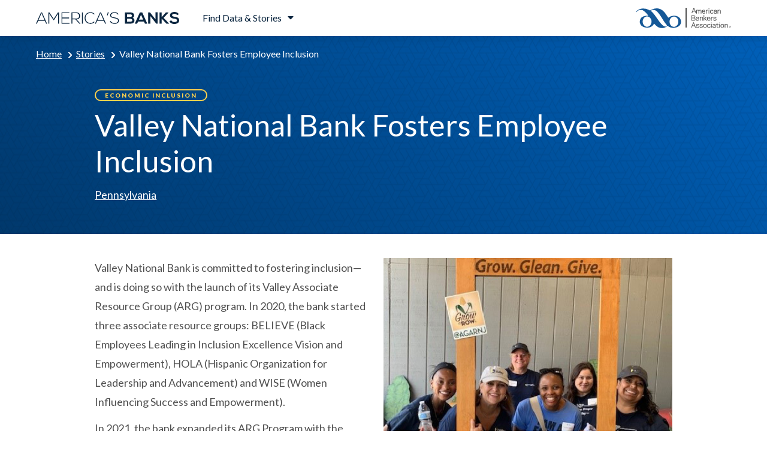

--- FILE ---
content_type: text/html; charset=utf-8
request_url: https://americasbanks.aba.com/stories/valley-national-bank-fosters-employee-inclusion
body_size: 7031
content:
<!DOCTYPE html><html lang="en"><head><meta charset="utf-8"><meta http-equiv="x-ua-compatible" content="ie=edge"><meta name="viewport" content="width=device-width, initial-scale=1.0, maximum-scale=1.0, user-scalable=no"><meta name="version" content="2025-10-30T21:44:03.000Z" /><!-- Google Tag Manager --><script>(function(w,d,s,l,i){w[l]=w[l]||[];w[l].push({'gtm.start':new Date().getTime(),event:'gtm.js'});var f=d.getElementsByTagName(s)[0],j=d.createElement(s),dl=l!='dataLayer'?'&l='+l:'';j.async=true;j.src='https://www.googletagmanager.com/gtm.js?id='+i+dl;f.parentNode.insertBefore(j,f);})(window,document,'script','dataLayer','GTM-K526LQQ');</script><!-- End Google Tag Manager --><!-- MICRODATA --><meta name="server" content="wn1mdwk0006PD" /><title>Valley National Bank Fosters Employee Inclusion</title><meta name="description" content="Valley National Bank is committed to fostering inclusion—and is doing so with the launch of its Valley Associate Resource Group (ARG) program." /><meta name="robots" content="" /><meta name="keywords" content="" /><meta name="twitter:card" content="summary" /><meta name="og:title" content="Valley National Bank Fosters Employee Inclusion" /><meta name="og:description" content="Valley National Bank is committed to fostering inclusion—and is doing so with the launch of its Valley Associate Resource Group (ARG) program." /><meta name="og:type" content="Webpage" /><meta name="og:url" content="https://americasbanks.aba.com/stories/valley-national-bank-fosters-employee-inclusion" /><link rel="canonical" href="https://americasbanks.aba.com/stories/valley-national-bank-fosters-employee-inclusion" /><link rel="shortcut icon" href="/~/media/americasbanks/images/icons/favicon.ico" type="image/vnd.microsoft.icon" /><!-- Assets --><link href="https://fonts.googleapis.com/css?family=Lato:300,300i,400,400i,700,700i,900,900i|Playfair+Display:400,400i,700,700i&display=swap" rel="stylesheet"><link rel="stylesheet" href="/assets/project/americasbanks/styles/third-party/bootstrap.min.css?v=2025-10-30T21:44:03.000Z"><link href="/assets/project/americasbanks/styles/styles-mobile.min.css?v=2025-10-30T21:44:03.000Z" rel="stylesheet" media="screen"><link href="/assets/project/americasbanks/styles/styles-tablet.min.css?v=2025-10-30T21:44:03.000Z" rel="stylesheet" media="screen and (min-width: 768px)"><link href="/assets/project/americasbanks/styles/styles-desktop.min.css?v=2025-10-30T21:44:03.000Z" rel="stylesheet" media="screen and (min-width: 992px)"><link href="/assets/project/americasbanks/styles/rda-styles-mobile.min.css?v=2025-10-30T21:44:03.000Z" rel="stylesheet" media="screen"><link href="/assets/project/americasbanks/styles/rda-styles-tablet.min.css?v=2025-10-30T21:44:03.000Z" rel="stylesheet" media="screen and (min-width: 768px)"><link href="/assets/project/americasbanks/styles/rda-styles-desktop.min.css?v=2025-10-30T21:44:03.000Z" rel="stylesheet" media="screen and (min-width: 992px)"><link rel="stylesheet" href="/assets/project/americasbanks/styles/print.min.css?v=2025-10-30T21:44:03.000Z" media="print" /><link href="/assets/project/americasbanks/styles/third-party/ableplayer/ableplayer-aba.min.css?v=2025-10-30T21:44:03.000Z" rel="stylesheet" /><script src="/assets/project/common/js/third-party/require.js"></script><script src="/assets/project/americasbanks/js/app/libraries-generated.js?v=2025-10-30T21:44:03.000Z"></script><script src="/assets/project/americasbanks/js/app/app.min.js?v=2025-10-30T21:44:03.000Z" id="appStart"></script><script type="text/javascript" src="/assets/project/aba/js/app/libs/jquery-3.3.1.min.js?v=2025-10-30T21:44:03.000Z"></script><!-- HTML5 Shim and Respond.js IE8 support of HTML5 elements and media queries --><!-- WARNING: Respond.js doesn't work if you view the page via file:// --><!--[if lt IE 9]><script src="https://oss.maxcdn.com/html5shiv/3.7.2/html5shiv.min.js"></script><script src="https://oss.maxcdn.com/respond/1.4.2/respond.min.js"></script><![endif]--></head><body id="americas banks"><div class="header-print container-fluid"><div class="row"><div class="col-12"><img src="/-/media/americasbanks/images/logo/americas-banks-logo.svg?rev=19f7ada97ae143bf8cc8a09eb23953f1&amp;la=en&amp;hash=3DA4B94DADDAA0F6E981B9DBCA972DC1" alt="America&#39;s Banks" /></div></div></div><a class="focusable-text-for-accessibility" href="#content__jump">Jump to Content</a><!-- Google Tag Manager (noscript) --><noscript><iframe src="https://www.googletagmanager.com/ns.html?id=GTM-K526LQQ"height="0" width="0" style="display:none;visibility:hidden"></iframe></noscript><!-- End Google Tag Manager (noscript) --><div class="shade"></div><div id="content__jump"></div><header><div class="header__utility-bar d-md-none container-fluid"><div class="row"><div class="col-12"><a href="https://www.aba.com">Visit aba.com</a></div></div></div><div class="header__main container-fluid"><div class="row"><div class="col-12 header__main__height"><a class="header__main__ab-logo" href="/"><img src="/-/media/americasbanks/images/logo/americas-banks-logo.svg?rev=19f7ada97ae143bf8cc8a09eb23953f1&amp;la=en&amp;hash=3DA4B94DADDAA0F6E981B9DBCA972DC1" alt="America&#39;s Banks" /></a><div class="header__main__nav"><div class="header__main__nav__trigger"><span class="header__main__nav__trigger__hamburger d-md-none js-toggle-nav"></span><span class="header__main__nav__trigger__text d-none d-md-block js-toggle-nav">Find Data & Stories</span></div><div class="header__main__nav__content"><div class="header__main__nav__content__close-mobile d-md-none js-toggle-nav"></div><div class="header__main__nav__content__close-desktop d-none d-md-block js-toggle-nav">Find Data & Stories</div><ul class="unlisted"><li><a href="/state-national-data" >In Your State</a> </li><li><a href="/jobs" >Jobs</a> </li><li><a href="/lending" >Lending</a> </li><li><a href="/serving-customers" >Customers</a> </li><li><a href="/latest-research" >Latest Research</a> </li><li><a href="https://americasbanks.secure-platform.com/a/organizations/main/home" target="_blank" rel="noopener noreferrer" >Share Your Bank's Story</a> </li></ul></div></div><a class="header__main__aba-logo d-none d-md-inline-block" href="https://www.aba.com"><img src="/-/media/images/aba-application/aba-logo.svg?rev=183041db221845069aaa4c6da36beb57&amp;la=en&amp;hash=B6EC020D7518EFA9361252D0101BCD25" alt="ABA: The American Bankers Association" /></a></div></div></div></header><section class="interior-banner interior-banner--gradient-linear" style=""><div class="container-fluid"><div class="row"><div class="col-12"><div class="row"><div class="col-12"><ul class="breadcrumbs breadcrumbs--dark-background unlisted"><li><a href="/">Home</a></li><li class="breadcrumbs__parent-page"><a href="/stories">Stories</a></li><li>Valley National Bank Fosters Employee Inclusion</li></ul></div></div></div></div><div class="row"><div class="col-12 col-lg-10 offset-lg-1"><div class="tag tag--outline tag--outline--yellow"><span>Economic Inclusion</span></div><h1 class="h1-styling">Valley National Bank Fosters Employee Inclusion</h1><p class="interior-banner__subtitle"></p><ul class="interior-banner__info-list unlisted inline"><li><a href="/state-national-data/pennsylvania">Pennsylvania</a></li></ul></div></div></div></section><div class="container-fluid"><div class="row justify-content-center"><div class="col-12 col-lg-10"><section class="introduction-text"><p></p></section><aside class="embeded-image embeded-image--right embeded-image--6-column"><img src="/-/media/americas-banks/images/pennsylvania/pa-valley-national-bank-inclusion.jpg?rev=b122cb372aea4f758bc9c67101265c57&amp;hash=4D9DF2D7F7A29B7AD0AD2507BF87E844" alt=" " /></aside><p>Valley National Bank is committed to fostering inclusion&mdash;and is doing so with the launch of its Valley Associate Resource Group (ARG) program. In 2020, the bank started three associate resource groups: BELIEVE (Black Employees Leading in Inclusion Excellence Vision and Empowerment), HOLA (Hispanic Organization for Leadership and Advancement) and WISE (Women Influencing Success and Empowerment).</p><p>In 2021, the bank expanded its ARG Program with the launch of two additional groups, ASIA (Asian Society for Innovation and Advancement) and the PROUD ARG, which focuses on its LGBTQ+ community. These ARGs represent the strength and spirit of Valley National Bank by championing an environment in which unique and different experiences and perspectives are encouraged and valued.</p><p>Valley National Bank&rsquo;s ARGs allow associates to connect with each other in a meaningful way, which makes teamwork across the organization more successful and collaborative. In July, members of the HOLA ARG, in partnership with Valley Cares, spent a day volunteering at America&rsquo;s Grow-a-Row in Pittstown, PA. They sent 34 volunteers, who together harvested 16,000 pounds of corn&mdash;which will provide 64,000 servings for community members struggling with food insecurity. Valley National Bank is proud to be a generous supporter of America&rsquo;s Grow-a-Row, and will continue finding ways to connect the bank&rsquo;s ARGs to the local community.&nbsp;</p><div class="inline-links"><a class="with-chevron" href="/serving-customers">Find more stories like this<img alt="#" src="/Assets/Project/AmericasBanks/img/icons/chevron-right-blue.svg"></a></div></div></div></div><section class="cta-banner background-pattern-radial" style=""><div class="cta-banner__overlay"></div><div class="container-fluid"><div class="row align-items-center"><div class="col-12"><h2>See how your state's banks are making a difference.</h2><a href="/state-national-data" class="btn btn--white btn-primary btn-primary--arrow" id="" >Find Your State</a> </div></div></div></section><footer><div class="footer__top container-fluid"><div class="row"><div class="col-12 col-md-4"><img src="/-/media/images/aba-application/aba-logo.svg?rev=183041db221845069aaa4c6da36beb57&amp;la=en&amp;hash=B6EC020D7518EFA9361252D0101BCD25" class="footer__top__logo" alt="ABA: The American Bankers Association" /><a class="footer__top__phone-number" href="tel:+8002265377">1-800-Bankers (800-226-5377)</a><p class="footer__top__address">1333 New Hampshire Avenue NW<span>Washington, DC 20036</span></p><a href="https://americasbanks.secure-platform.com/a/organizations/main/home" class="btn btn-primary" rel="noopener noreferrer" target="_blank" >Share Your Bank's Story</a> </div><div class="col-12 col-md-4"><h3 class="footer__section-heading">Stories from America's Banks</h3><ul class="unlisted"><li><a href="/jobs" >Jobs</a> </li><li><a href="/lending" >Lending</a> </li><li><a href="/serving-customers" >Customers</a> </li><li><a href="/latest-research" >Latest Research</a> </li><li><a href="/state-national-data" >In Your State</a> </li></ul></div><div class="col-12 col-md-4"><h3 class="footer__section-heading">Connect With Us</h3><ul class="footer__top__connect unlisted"><li><a href="https://twitter.com/ABABankers" target="_blank" rel="noopener noreferrer" ><svg xmlns="http://www.w3.org/2000/svg" xmlns:xlink="http://www.w3.org/1999/xlink" width="18" height="18" viewBox="0 0 18 18"><style type="text/css">.st0{fill:#6C7684;}.st1{fill:#FFFFFF;}</style><g id="Layer_1"><circle class="st0" cx="9" cy="9" r="9"/></g><g id="Layer_2"><path class="st1" d="M10,8.2l4-4.7h-1L9.6,7.5L6.8,3.5H3.6l4.2,6.1l-4.2,4.9h1l3.7-4.3l2.9,4.3h3.2L10,8.2L10,8.2z M8.7,9.7L8.3,9.1L4.9,4.2h1.5l2.7,3.9l0.4,0.6l3.6,5.1h-1.5L8.7,9.7L8.7,9.7z"/></g></svg><span aria-hidden="true" focusable="false" class="d-none d-md-inline-block">Twitter</span><p class="hidden-text-for-accessibility">Follow ABA on Twitter</p></a> </li><li><a href="https://www.facebook.com/AmericanBankersAssociation" target="_blank" rel="noopener noreferrer" ><svg xmlns="http://www.w3.org/2000/svg" xmlns:xlink="http://www.w3.org/1999/xlink" width="18" height="18" viewBox="0 0 18 18"><defs><path id="facebook-a" d="M8.93736,0 C4.00932,0 0,4.00932 0,8.93736 C0,13.86504 4.00932,17.87472 8.93736,17.87472 C13.86504,17.87472 17.87472,13.86504 17.87472,8.93736 C17.87472,4.00932 13.86576,0 8.93736,0 Z M11.16,9.252 L9.70596,9.252 C9.70596,11.57508 9.70596,14.43456 9.70596,14.43456 L7.55136,14.43456 C7.55136,14.43456 7.55136,11.6028 7.55136,9.252 L6.52716,9.252 L6.52716,7.42032 L7.55136,7.42032 L7.55136,6.23556 C7.55136,5.38704 7.95456,4.06116 9.72576,4.06116 L11.32236,4.06728 L11.32236,5.84532 C11.32236,5.84532 10.35216,5.84532 10.16352,5.84532 C9.97488,5.84532 9.70668,5.93964 9.70668,6.34428 L9.70668,7.42068 L11.34828,7.42068 L11.16,9.252 Z"/></defs><use fill="#6C7684" xlink:href="#facebook-a"/></svg><span aria-hidden="true" focusable="false" class="d-none d-md-inline-block">Facebook</span><p class="hidden-text-for-accessibility">Follow ABA on Facebook</p></a> </li><li><a href="https://www.linkedin.com/company/american-bankers-association/" target="_blank" rel="noopener noreferrer" ><svg xmlns="http://www.w3.org/2000/svg" xmlns:xlink="http://www.w3.org/1999/xlink" width="18" height="18" viewBox="0 0 18 18"><defs><path id="linkedin-a" d="M8.93736,0 C4.00932,0 0,4.00932 0,8.93736 C0,13.86504 4.00932,17.87472 8.93736,17.87472 C13.86504,17.87472 17.87472,13.86504 17.87472,8.93736 C17.87472,4.00932 13.86576,0 8.93736,0 Z M13.67676,12.9798 C13.67676,13.35996 13.3614,13.6674 12.97152,13.6674 L4.84236,13.6674 C4.45356,13.6674 4.13784,13.35996 4.13784,12.9798 L4.13784,4.75596 C4.13784,4.37616 4.45356,4.06836 4.84236,4.06836 L12.97152,4.06836 C13.36104,4.06836 13.67676,4.37652 13.67676,4.75596 L13.67676,12.9798 Z M10.566,7.66728 C9.801,7.66728 9.45936,8.08776 9.2682,8.38296 L9.2682,7.76952 L7.82748,7.76952 C7.8462,8.1756 7.82748,12.10428 7.82748,12.10428 L9.2682,12.10428 L9.2682,9.68256 C9.2682,9.55332 9.27648,9.42336 9.31536,9.33084 C9.41976,9.07164 9.65664,8.80344 10.0548,8.80344 C10.57608,8.80344 10.78452,9.20088 10.78452,9.78408 L10.78452,12.1032 L12.22524,12.1032 L12.2256,12.1032 L12.2256,9.6174 C12.22488,8.28684 11.51388,7.66728 10.566,7.66728 Z M5.58828,7.76952 L5.58828,12.10428 L7.029,12.10428 L7.029,7.76952 L5.58828,7.76952 Z M6.31836,5.67972 C5.82588,5.67972 5.50332,6.003 5.50332,6.42852 C5.50332,6.84432 5.81616,7.17732 6.29928,7.17732 L6.30864,7.17732 C6.8112,7.17732 7.12404,6.84432 7.12404,6.42852 C7.11432,6.00336 6.81156,5.67972 6.31836,5.67972 Z"/></defs><use fill="#6C7684" xlink:href="#linkedin-a"/></svg><span aria-hidden="true" focusable="false" class="d-none d-md-inline-block">Linkedin</span><p class="hidden-text-for-accessibility">Follow ABA on Linkedin</p></a> </li><li><a href="https://www.youtube.com/americanbankersassn" target="_blank" rel="noopener noreferrer" ><svg xmlns="http://www.w3.org/2000/svg" xmlns:xlink="http://www.w3.org/1999/xlink" width="18" height="18" viewBox="0 0 18 18"><defs><path id="youtube-a" d="M8.97704082,0 C13.9347551,0 17.9540816,4.01914286 17.9540816,8.97704082 C17.9540816,13.9349388 13.9347551,17.9540816 8.97704082,17.9540816 C4.01932653,17.9540816 0,13.9349388 0,8.97704082 C0,4.01914286 4.01932653,0 8.97704082,0 Z M15.093551,11.9734898 C15.3145102,11.0134286 15.3150612,9.96538776 15.3150612,8.97704082 C15.3150612,7.98869388 15.316898,6.94065306 15.0959388,5.98059184 C14.9409184,5.30632653 14.3895306,4.80912245 13.725551,4.73491837 C12.1540408,4.55932653 10.5630612,4.55840816 8.9792449,4.55932653 C7.39506122,4.55840816 5.80408163,4.55932653 4.23202041,4.73491837 C3.56840816,4.80912245 3.01738776,5.3065102 2.86236735,5.98059184 C2.64140816,6.94046939 2.63883673,7.98869388 2.63883673,8.97704082 C2.63883673,9.96538776 2.63883673,11.0132449 2.85979592,11.9734898 C3.01481633,12.6475714 3.56583673,13.1447755 4.22944898,13.2187959 C5.8015102,13.3945714 7.3924898,13.3954898 8.97667347,13.3945714 C10.5608571,13.3954898 12.1514694,13.3945714 13.7231633,13.2187959 C14.3867755,13.1447755 14.9381633,12.6475714 15.093551,11.9734898 Z M7.3412449,10.944551 C7.3412449,9.54257143 7.3412449,8.15473469 7.3412449,6.75257143 C8.68463265,7.45365306 10.0195714,8.14977551 11.3712245,8.85508163 C10.0236122,9.55395918 8.68830612,10.2460408 7.3412449,10.944551 Z"/></defs><use fill="#6C7684" xlink:href="#youtube-a"/></svg><span aria-hidden="true" focusable="false" class="d-none d-md-inline-block">YouTube</span><p class="hidden-text-for-accessibility">Follow ABA on YouTube</p></a> </li><li><a href="https://www.instagram.com/americanbankersassociation/" target="_blank" rel="noopener noreferrer" ><svg xmlns="http://www.w3.org/2000/svg" xmlns:xlink="http://www.w3.org/1999/xlink" width="18" height="18" viewBox="0 0 18 18"><defs><path id="instagram-a" d="M8.93736,-3.55271368e-15 C13.86576,-3.55271368e-15 17.87472,4.00932 17.87472,8.93736 C17.87472,13.86504 13.86504,17.87472 8.93736,17.87472 C4.00932,17.87472 2.15827356e-13,13.86504 2.15827356e-13,8.93736 C2.15827356e-13,4.00932 4.00932,-3.55271368e-15 8.93736,-3.55271368e-15 Z M14.0202,7.89444 L14.0202,5.8194 C14.0202,4.7358 13.13892,3.85488 12.05532,3.85488 L5.81904,3.85488 C4.73544,3.85488 3.85452,4.7358 3.85452,5.8194 L3.85452,7.89444 L3.85452,12.05604 C3.85452,13.14 4.73544,14.02092 5.81904,14.02092 L12.05568,14.02092 C13.13892,14.02092 14.0202,13.14 14.0202,12.05604 L14.0202,7.89444 Z M12.84408,6.74856 L11.12652,6.75432 L11.12076,5.031 L12.6198,5.02632 L12.84408,5.0256 L12.84408,5.2488 L12.84408,6.74856 Z M11.71764,8.93736 C11.71764,8.56872 11.64312,8.21628 11.511,7.89444 L13.02912,7.89444 L13.02912,12.05604 C13.02912,12.59388 12.59172,13.02948 12.05496,13.02948 L5.81868,13.02948 C5.2812,13.02948 4.84452,12.59388 4.84452,12.05604 L4.84452,7.89444 L6.36192,7.89444 C6.23088,8.21628 6.15744,8.56872 6.15744,8.93736 C6.15744,10.46988 7.40412,11.71764 8.93736,11.71764 C10.4706,11.71764 11.71764,10.46988 11.71764,8.93736 Z M8.937,10.72656 C7.9506,10.72656 7.14744,9.92376 7.14852,8.937 C7.14888,8.54748 7.27524,8.18784 7.48692,7.89408 C7.81272,7.44336 8.34084,7.14816 8.93808,7.14816 C9.53496,7.14816 10.06344,7.44372 10.38852,7.89444 C10.59948,8.1882 10.72692,8.54784 10.72692,8.93736 C10.72692,9.92412 9.92304,10.72656 8.937,10.72656 Z"/></defs><use fill="#6C7684" xlink:href="#instagram-a"/></svg><span aria-hidden="true" focusable="false" class="d-none d-md-inline-block">Instagram</span><p class="hidden-text-for-accessibility">Follow ABA on Instagram</p></a> </li></ul></div></div></div><div class="footer__bottom"><div class="container-fluid"><div class="row"><div class="col-12"><p>&copy; 2026 American Bankers Association</p><ul class="unlisted inline"><li><a href="https://www.aba.com/privacy-policy" >Privacy Policy</a> </li><li><a href="https://aba.qualtrics.com/jfe/form/SV_2iq1LzupQUcuqfr" target="_blank" rel="noopener noreferrer" >Reprint Request</a> </li></ul></div></div></div></div><svg class="footer__watermark" aria-hidden="true" focusable="false" xmlns="http://www.w3.org/2000/svg" width="847" height="380" viewBox="0 0 847 380"><path fill="#E5E8ED" d="M1266,382 C1220.35,382 1183,336.937931 1183,282.317241 C1183,227.696552 1220.35,184 1266,184 C1311.65,184 1349,227.696552 1349,282.317241 C1349,336.937931 1310.26667,382 1266,382 M1099.33486,374.677378 C1012.12008,362.428839 917.983498,132.428493 828,72.5467467 C890.296268,28.9963854 938.748921,71.1857979 967.820513,106.570466 C1023.19497,170.53506 1071.64763,278.050014 1132.55953,347.458402 C1136.71262,362.428839 1110.40975,377.399276 1099.33486,374.677378 M762,380 C716.35,380 679,334.794521 679,280 C679,223.835616 716.35,180 762,180 C807.65,180 845,225.205479 845,280 C845,334.794521 807.65,380 762,380 M1398.83652,276.012183 C1391.91792,180.396828 1299.20869,164.005624 1256.31338,166.737492 C1221.72038,169.469359 1188.51111,181.762762 1160.83671,204.983634 C1113.79024,143.51662 1077.81352,50.6331314 979.569419,28.7781931 C917.302028,16.4847902 868.871835,35.6078613 817.674202,65.6584016 C772.011449,42.4375296 723.581255,16.4847902 644.709227,32.875994 C621.18599,36.973795 564.453478,65.6584016 552,94.3430082 C554.76744,95.7089418 561.686039,98.4408091 563.069758,95.7089418 C582.441836,58.8287333 637.790628,46.5353305 675.151062,58.8287333 C715.278937,72.4880698 774.778888,147.61442 785.848647,166.737492 C737.418454,165.371558 628.104589,168.103425 623.95343,284.207785 C630.872029,355.236335 682.069661,394.848411 766.476569,397.580278 C841.197439,394.848411 871.639274,357.968202 893.778791,318.356126 C925.604347,355.236335 969.88338,398.946212 1018.31357,403.044013 C1087.49956,412.605548 1115.17396,385.286875 1142.84836,360.70007 C1185.74367,389.384676 1207.88319,401.678079 1261.84826,400.312145 C1369.7784,393.482477 1401.60396,326.551728 1398.83652,276.012183" transform="translate(-552 -25)"></path></svg></footer><script defer src="https://static.cloudflareinsights.com/beacon.min.js/vcd15cbe7772f49c399c6a5babf22c1241717689176015" integrity="sha512-ZpsOmlRQV6y907TI0dKBHq9Md29nnaEIPlkf84rnaERnq6zvWvPUqr2ft8M1aS28oN72PdrCzSjY4U6VaAw1EQ==" data-cf-beacon='{"rayId":"9bf2a9fb6893ee2f","version":"2025.9.1","serverTiming":{"name":{"cfExtPri":true,"cfEdge":true,"cfOrigin":true,"cfL4":true,"cfSpeedBrain":true,"cfCacheStatus":true}},"token":"d9c23589b95a4b7885ceac7dfcdfa93e","b":1}' crossorigin="anonymous"></script>
</body></html>

--- FILE ---
content_type: text/css
request_url: https://americasbanks.aba.com/assets/project/americasbanks/styles/styles-mobile.min.css?v=2025-10-30T21:44:03.000Z
body_size: 10029
content:
html{-webkit-text-size-adjust:100%;-webkit-font-smoothing:antialiased;-moz-osx-font-smoothing:grayscale}body{color:#505050;font-family:"Lato",sans-serif;font-weight:400;font-size:18px;line-height:32px}body.map-statistics-pop-up-open{width:100%;height:100%;overflow:hidden}h1,h2,h3,h4,h5{margin-top:30px;margin-bottom:20px}h1{color:#09243e;font-weight:400;font-size:50px;line-height:53px}h2{color:#09243e;font-weight:700;font-size:38px;line-height:39px}h3{color:#09243e;font-weight:700;font-size:32px;line-height:39px}h4{color:#09243e;font-weight:700;font-size:26px;line-height:26px}h5{color:#000;font-weight:700;font-size:16px;line-height:19px;letter-spacing:1px;text-transform:uppercase}h1.h1-styling,h2.h1-styling,h3.h1-styling,h4.h1-styling,h5.h1-styling,span.h1-styling,p.h1-styling{color:#09243e;font-weight:400;font-size:50px;line-height:53px;letter-spacing:0;text-transform:none}h1.h2-styling,h2.h2-styling,h3.h2-styling,h4.h2-styling,h5.h2-styling,span.h2-styling,p.h2-styling{color:#09243e;font-weight:700;font-size:38px;line-height:39px;letter-spacing:0;text-transform:none}h1.h3-styling,h2.h3-styling,h3.h3-styling,h4.h3-styling,h5.h3-styling,span.h3-styling,p.h3-styling{color:#09243e;font-weight:700;font-size:32px;line-height:39px;letter-spacing:0;text-transform:none}h1.h4-styling,h2.h4-styling,h3.h4-styling,h4.h4-styling,h5.h4-styling,span.h4-styling,p.h4-styling{color:#09243e;font-weight:700;font-size:26px;line-height:26px;letter-spacing:0;text-transform:none}h1.h5-styling,h2.h5-styling,h3.h5-styling,h4.h5-styling,h5.h5-styling,span.h5-styling,p.h5-styling{color:#000;font-weight:700;font-size:16px;line-height:19px;letter-spacing:1px;text-transform:uppercase}h1.white,h2.white,h3.white,h4.white,h5.white,span.white,p.white{color:#fff !important}p{margin-bottom:12px}p.small-text{font-size:16px;line-height:26px}p.footnote{color:#4e5665;font-style:italic;font-size:14px;line-height:17px}p.bold,span.bold{font-weight:700}a{color:#0060b9;font-weight:700;text-decoration:underline;-webkit-transition:color .25s ease-in-out;-moz-transition:color .25s ease-in-out;-o-transition:color .25s ease-in-out;transition:color .25s ease-in-out}a:hover{color:#09243e}a.with-chevron{display:block;font-size:16px;line-height:22px;text-decoration:none}a.with-chevron img{margin:-2px 0 0 2px;display:inline-block;vertical-align:middle}a.with-chevron:hover{text-decoration:underline}.container-fluid{max-width:1200px;padding-right:10px;padding-left:10px}.container-fluid .row{margin-right:-10px;margin-left:-10px;padding-right:10px;padding-left:10px}.container-fluid .row .row{padding-right:0;padding-left:0}.container-fluid .row .col,.container-fluid .row .col-1,.container-fluid .row .col-10,.container-fluid .row .col-11,.container-fluid .row .col-12,.container-fluid .row .col-2,.container-fluid .row .col-3,.container-fluid .row .col-4,.container-fluid .row .col-5,.container-fluid .row .col-6,.container-fluid .row .col-7,.container-fluid .row .col-8,.container-fluid .row .col-9,.container-fluid .row .col-auto,.container-fluid .row .col-lg,.container-fluid .row .col-lg-1,.container-fluid .row .col-lg-10,.container-fluid .row .col-lg-11,.container-fluid .row .col-lg-12,.container-fluid .row .col-lg-2,.container-fluid .row .col-lg-3,.container-fluid .row .col-lg-4,.container-fluid .row .col-lg-5,.container-fluid .row .col-lg-6,.container-fluid .row .col-lg-7,.container-fluid .row .col-lg-8,.container-fluid .row .col-lg-9,.container-fluid .row .col-lg-auto,.container-fluid .row .col-md,.container-fluid .row .col-md-1,.container-fluid .row .col-md-10,.container-fluid .row .col-md-11,.container-fluid .row .col-md-12,.container-fluid .row .col-md-2,.container-fluid .row .col-md-3,.container-fluid .row .col-md-4,.container-fluid .row .col-md-5,.container-fluid .row .col-md-6,.container-fluid .row .col-md-7,.container-fluid .row .col-md-8,.container-fluid .row .col-md-9,.container-fluid .row .col-md-auto,.container-fluid .row .col-sm,.container-fluid .row .col-sm-1,.container-fluid .row .col-sm-10,.container-fluid .row .col-sm-11,.container-fluid .row .col-sm-12,.container-fluid .row .col-sm-2,.container-fluid .row .col-sm-3,.container-fluid .row .col-sm-4,.container-fluid .row .col-sm-5,.container-fluid .row .col-sm-6,.container-fluid .row .col-sm-7,.container-fluid .row .col-sm-8,.container-fluid .row .col-sm-9,.container-fluid .row .col-sm-auto,.container-fluid .row .col-xl,.container-fluid .row .col-xl-1,.container-fluid .row .col-xl-10,.container-fluid .row .col-xl-11,.container-fluid .row .col-xl-12,.container-fluid .row .col-xl-2,.container-fluid .row .col-xl-3,.container-fluid .row .col-xl-4,.container-fluid .row .col-xl-5,.container-fluid .row .col-xl-6,.container-fluid .row .col-xl-7,.container-fluid .row .col-xl-8,.container-fluid .row .col-xl-9,.container-fluid .row .col-xl-auto{padding-right:10px;padding-left:10px}.container-fluid .row.row--no-padding{padding-right:0;padding-left:0}ul{margin-top:17px;margin-bottom:18px;padding-left:66px;overflow:hidden;list-style:none}ul>li{margin-bottom:6px;position:relative}ul>li:before{width:6px;height:6px;background-color:#ecb84c;border-radius:100%;display:block;position:absolute;top:11px;left:-23px;content:''}ul>li>ul{margin-top:12px;margin-bottom:0;padding-left:35px}ul>li>ul>li:before{width:4px;height:2px;border-radius:0;top:16px}ul>li>ul>li:last-child{margin:0}ul.inline>li{display:inline-block}ul.unlisted{margin:0;padding:0;overflow:visible}ul.unlisted li{margin:0;padding:0;position:static}ul.unlisted li:before{display:none}ol{margin-top:17px;margin-bottom:30px;padding-left:59px}ol li{margin-bottom:12px;padding:0 0 0 7px}.background-grey{background-color:#f3f4f7}.background-blue *,.background-pattern-radial *,.background-pattern-linear *{color:#fff}.background-blue .footnote,.background-pattern-radial .footnote,.background-pattern-linear .footnote{color:#fff}.background-blue{background-color:#0060b9}.background-pattern-radial{background-image:radial-gradient(circle,rgba(1,30,56,0),rgba(1,30,56,.6)),url(../img/americas-banks-gradient-2.png)}.background-pattern-linear{background-image:linear-gradient(40deg,rgba(1,30,56,.6),rgba(1,30,56,0)),url(../img/americas-banks-gradient-2.png)}.hidden-text-for-accessibility{width:1px;height:1px;border:0;overflow:hidden;margin:-1px;padding:0;position:absolute;clip:rect(0 0 0 0)}.focusable-text-for-accessibility{background-color:#fff;box-shadow:0 2px 8px 0 rgba(0,0,0,.15);padding:5px 10px 5px 10px;position:absolute;top:-900px;left:-900px;z-index:-5}.focusable-text-for-accessibility:focus{top:10px;left:15px;z-index:30000}.focusable-text-for-accessibility.focusable-text-for-accessibility--desktop{display:none}.btn{width:auto;height:44px;border:none;border-radius:22px;padding:1px 20px 0 20px;display:inline-block;vertical-align:middle;font-weight:700;font-size:16px;line-height:44px;text-decoration:none !important}.btn.btn-primary{background-color:#0060b9;color:#fff;-webkit-box-shadow:0 22px 24px 0 rgba(0,0,0,.1);-moz-box-shadow:0 22px 24px 0 rgba(0,0,0,.1);box-shadow:0 22px 24px 0 rgba(0,0,0,.1);-webkit-transition:background-color .25s ease-in-out;-moz-transition:background-color .25s ease-in-out;-o-transition:background-color .25s ease-in-out;transition:background-color .25s ease-in-out}.btn.btn-primary:hover{background-color:#09243e}.btn.btn-primary.btn-primary--arrow{padding-right:30px;position:relative}.btn.btn-primary.btn-primary--arrow:after{width:6px;height:10px;background:url(../img/icons/caret-right-white.svg) no-repeat top left;background-size:6px 10px;display:block;position:absolute;top:calc(50% + 2px);right:18px;-webkit-transform:translateY(-50%);-ms-transform:translateY(-50%);transform:translateY(-50%);content:''}.btn.btn-secondary{background-color:transparent;color:#0060b9;border:2px solid #0060b9;padding-top:0;line-height:40px;-webkit-transition:background-color .25s ease-in-out,color .25s ease-in-out;-moz-transition:background-color .25s ease-in-out,color .25s ease-in-out;-o-transition:background-color .25s ease-in-out,color .25s ease-in-out;transition:background-color .25s ease-in-out,color .25s ease-in-out}.btn.btn-secondary:hover{background-color:#0060b9;color:#fff}.btn.btn--white.btn-primary{background-color:#fff;color:#0060b9;-webkit-transition:color .25s ease-in-out;-moz-transition:color .25s ease-in-out;-o-transition:color .25s ease-in-out;transition:color .25s ease-in-out}.btn.btn--white.btn-primary:hover{color:#09243e}.btn.btn--white.btn-primary.btn-primary--arrow:after{background:url(../img/icons/caret-right-blue.svg) no-repeat top left;-webkit-transition:background .25s ease-in-out;-moz-transition:background .25s ease-in-out;-o-transition:background .25s ease-in-out;transition:background .25s ease-in-out}.btn.btn--white.btn-primary.btn-primary--arrow:hover:after{background:url(../img/icons/caret-right-blue-dark.svg) no-repeat top left}.btn.btn--white.btn-secondary{color:#fff;border:2px solid #fff}.btn.btn--white.btn-secondary:hover{color:#09243e;background-color:#fff}.btn:focus{outline:3px solid #f6d03f !important;box-shadow:0 0 0 6px rgba(0,123,255,1) !important}.btn-primary:not(:disabled):not(.disabled):active,.btn-primary:not(:disabled):not(.disabled).active,.show>.btn-primary.dropdown-toggle{background-color:#fff !important}.inline-links{margin-bottom:20px}.inline-links a,.inline-links button,.inline-links .btn{width:100%;margin-bottom:10px;display:block}.inline-links .with-chevron{margin-top:19px}.form-group{margin-bottom:25px;display:inline-block}.form-group label,.rda-form-elements label{margin:0 0 4px 0;font-weight:700;font-size:16px;line-height:24px}.form-group label.disabled,.rda-form-elements label.disabled{color:#d3d3d3}.rda-form-elements label{display:block}select.form-control{width:auto;height:auto !important;background:#fff url(../img/icons/caret-down-blue-dark.svg) no-repeat center right 15px;background-size:10px 6px;color:#505050;border:1px solid #d3d3d3;border-radius:0;padding:11px 66px 12px 15px !important;font-weight:700;font-size:16px;line-height:19px;-webkit-appearance:none;-moz-appearance:none;appearance:none}select.form-control:focus{box-shadow:none !important}select.form-control::-ms-expand{display:none}.tag{min-width:80px;height:20px;background-color:#0b8182;border:2px solid #0b8182;border-radius:40px;margin-bottom:10px;padding-right:15px;padding-left:15px;display:inline-block;text-align:center;font-weight:900;font-size:10px;line-height:12px;letter-spacing:2px;text-transform:uppercase;text-decoration:none !important;-webkit-transition:background-color .25s ease-in-out,border .25s ease-in-out;-moz-transition:background-color .25s ease-in-out,border .25s ease-in-out;-o-transition:background-color .25s ease-in-out,border .25s ease-in-out;transition:background-color .25s ease-in-out,border .25s ease-in-out}.tag span{color:#fff;display:block;position:relative;top:50%;-webkit-transform:translateY(-50%);-ms-transform:translateY(-50%);transform:translateY(-50%);-webkit-transition:color .25s ease-in-out;-moz-transition:color .25s ease-in-out;-o-transition:color .25s ease-in-out;transition:color .25s ease-in-out}.tag.tag--outline{background-color:transparent;border:2px solid #0b8182}.tag.tag--outline span{color:#0b8182}.tag.tag--outline.tag--outline--white{border:2px solid #fff}.tag.tag--outline.tag--outline--white span{color:#fff}.tag.tag--outline.tag--outline--yellow{border:2px solid #ffd14e}.tag.tag--outline.tag--outline--yellow span{color:#ffd14e}.tag.tag--outline.tag--outline--green{border:2px solid #0b8182}.tag.tag--outline.tag--outline--green span{color:#0b8182}.tag.tag--outline.tag--outline--grey{border:2px solid #505050}.tag.tag--outline.tag--outline--grey span{color:#505050}.header-print{display:none}header{width:100%;background-color:#fff;-webkit-box-shadow:0 3px 24px 0 rgba(0,0,0,.1);-moz-box-shadow:0 3px 24px 0 rgba(0,0,0,.1);box-shadow:0 3px 24px 0 rgba(0,0,0,.1)}header .header__utility-bar{width:100%;height:32px;background-color:#4e5665;padding-top:6px}header .header__utility-bar a{color:#fff;display:inline-block;float:right;font-weight:400;font-size:16px;line-height:19px;text-align:right;text-decoration:none}header .header__utility-bar a:hover{text-decoration:underline}header .header__main{width:100%}header .header__main .header__main__height{height:60px}header .header__main .header__main__ab-logo{width:191px;height:16px;display:inline-block;vertical-align:top;position:relative;top:50%;-webkit-transform:translateY(-50%);-ms-transform:translateY(-50%);transform:translateY(-50%)}header .header__main .header__main__ab-logo img{width:191px;display:block}header .header__main .header__main__nav{width:0;height:0;display:inline-block}header .header__main .header__main__nav .header__main__nav__trigger{width:62px;height:60px;border:1px solid transparent;border-bottom:none;text-align:center;position:absolute;top:0;right:-10px;cursor:pointer;-webkit-transition:border .25s ease-in-out,box-shadow .25s ease-in-out;-moz-transition:border .25s ease-in-out,box-shadow .25s ease-in-out;-o-transition:border .25s ease-in-out,box-shadow .25s ease-in-out;transition:border .25s ease-in-out,box-shadow .25s ease-in-out}header .header__main .header__main__nav .header__main__nav__trigger:before{width:1px;height:40px;background-color:rgba(9,36,62,.3);display:block;position:absolute;top:9px;left:0;z-index:2;content:'';-webkit-transition:opacity .25s ease-in-out,visibility .25s ease-in-out;-moz-transition:opacity .25s ease-in-out,visibility .25s ease-in-out;-o-transition:opacity .25s ease-in-out,visibility .25s ease-in-out;transition:opacity .25s ease-in-out,visibility .25s ease-in-out}header .header__main .header__main__nav .header__main__nav__trigger .header__main__nav__trigger__hamburger{width:100%;height:100%;background:transparent url(../img/icons/menu.svg) no-repeat top 20px left 17px;background-size:24px 18px;display:block;-webkit-transition:background .25s ease-in-out;-moz-transition:background .25s ease-in-out;-o-transition:background .25s ease-in-out;transition:background .25s ease-in-out}header .header__main .header__main__nav .header__main__nav__content{width:calc(100% + 20px);background-color:#fff;border:1px solid #d3d3d3;-webkit-box-shadow:0 3px 24px 0 rgba(0,0,0,.1);-moz-box-shadow:0 3px 24px 0 rgba(0,0,0,.1);box-shadow:0 3px 24px 0 rgba(0,0,0,.1);opacity:0;visibility:hidden;position:absolute;top:60px;left:-10px;z-index:50;pointer-events:none;-webkit-transition:opacity .25s ease-in-out,visibility .25s ease-in-out;-moz-transition:opacity .25s ease-in-out,visibility .25s ease-in-out;-o-transition:opacity .25s ease-in-out,visibility .25s ease-in-out;transition:opacity .25s ease-in-out,visibility .25s ease-in-out}header .header__main .header__main__nav .header__main__nav__content .header__main__nav__content__close-mobile{width:61px;height:61px;background:#fff url(../img/icons/close-dark.svg) no-repeat top 22px left 22px;background-size:14px 14px;border:1px solid #d3d3d3;border-bottom:0;display:block;text-align:center;position:absolute;bottom:100%;right:-1px;cursor:pointer}header .header__main .header__main__nav .header__main__nav__content ul{width:100%}header .header__main .header__main__nav .header__main__nav__content ul li{border-bottom:1px solid #d3d3d3}header .header__main .header__main__nav .header__main__nav__content ul li a{padding:9px 20px 8px 20px;display:block;font-weight:400;text-decoration:none !important}header .header__main .header__main__nav .header__main__nav__content ul li a:hover{background-color:#f3f4f7}header .header__main .header__main__nav .header__main__nav__content ul li:last-child{border-bottom:0}body.main-nav-open header .header__main .header__main__nav .header__main__nav__content{opacity:1;visibility:visible;pointer-events:auto}.sticky-tab{width:100%;background-color:#09243e;position:relative;z-index:20}.sticky-tab ul{width:100%;display:block;text-align:center;font-size:0}.sticky-tab ul li{border-right:1px solid #606c84;font-size:15px}.sticky-tab ul li:first-child{border-left:1px solid #606c84}.sticky-tab ul li a{color:#fff;padding:21px 32px 21px 35px;white-space:nowrap;display:block;position:relative;font-size:15px;line-height:18px;letter-spacing:2.5px;text-transform:uppercase;text-decoration:none;-webkit-transition:background-color .25s ease-in-out;-moz-transition:background-color .25s ease-in-out;-o-transition:background-color .25s ease-in-out;transition:background-color .25s ease-in-out}.sticky-tab ul li a:after{width:100%;height:5px;background-color:#ffd14e;opacity:0;visibility:hidden;display:block;position:absolute;bottom:0;left:0;content:'';z-index:2;pointer-events:none;-webkit-transition:opacity .25s ease-in-out,visibility .25s ease-in-out;-moz-transition:opacity .25s ease-in-out,visibility .25s ease-in-out;-o-transition:opacity .25s ease-in-out,visibility .25s ease-in-out;transition:opacity .25s ease-in-out,visibility .25s ease-in-out}.sticky-tab ul li a:hover{background-color:#144a7f}.sticky-tab ul li a.sticky-tab-active:after{opacity:1;visibility:visible}.sticky-tab-section{width:100%}.sticky-tab-section .sticky-tab-section__trigger{background-color:#09243e;color:#fff;border-bottom:1px solid #606c84;padding:13px 20px 12px 47px;display:block;position:relative;font-weight:700;font-size:16px;line-height:19px;letter-spacing:1px;text-transform:uppercase;cursor:pointer}.sticky-tab-section .sticky-tab-section__trigger:before{width:11px;height:11px;background:url(../img/icons/plus__white.svg) no-repeat top left;background-size:11px 11px;display:block;position:absolute;top:50%;left:24px;z-index:1;-webkit-transform:translateY(-50%);-ms-transform:translateY(-50%);transform:translateY(-50%);content:'';pointer-events:none}.sticky-tab-section .sticky-tab-section__content{display:none}.sticky-tab-section.sticky-tab-section--open .sticky-tab-section__trigger:before{width:11px;height:2px;background:url(../img/icons/minus__white.svg) no-repeat top left;background-size:11px 2px}.sticky-tab-section.sticky-tab-section--open .sticky-tab-section__content{display:block}footer{border-top:1px solid #f3f4f7;position:relative;overflow:hidden}footer .footer__top{padding-top:39px;padding-bottom:36px;position:relative;z-index:1;font-size:14px;line-height:19px;letter-spacing:.5px}footer .footer__top .footer__top__logo{width:159px;height:34px;margin-bottom:18px}footer .footer__top .footer__top__phone-number{margin-bottom:18px;display:block;font-weight:400;text-decoration:none !important}footer .footer__top .footer__top__address{margin-bottom:28px}footer .footer__top .footer__top__address span{display:block}footer .footer__top .btn{max-width:230px;display:block;margin:0 auto 39px auto}footer .footer__top .footer__section-heading{color:#4e5665;text-shadow:0 1px 1px 0 rgba(0,0,0,.1);margin-bottom:28px;font-weight:700;font-size:16px;line-height:19px;letter-spacing:1px;text-transform:uppercase}footer .footer__top ul{margin-bottom:30px}footer .footer__top ul li{margin-bottom:18px}footer .footer__top ul li a{color:#505050;font-weight:400;text-decoration:none}footer .footer__top ul li a:hover{color:#000;text-decoration:underline !important}footer .footer__top ul.footer__top__connect{margin-top:-8px;margin-bottom:0}footer .footer__top ul.footer__top__connect li{margin-right:17px;margin-bottom:0;display:inline-block}footer .footer__top ul.footer__top__connect li:last-child{margin-right:0}footer .footer__top ul.footer__top__connect li a svg{width:30px;height:30px}footer .footer__top ul.footer__top__connect li a:hover{color:#000}footer .footer__top ul.footer__top__connect li a:hover svg use{fill:black}footer .footer__top ul.footer__top__connect li a:hover span{text-decoration:underline}footer .footer__bottom{background-color:#f3f4f7;padding-top:16px;padding-bottom:18px;font-size:12px;line-height:22px;letter-spacing:.25px}footer .footer__bottom p{margin-bottom:0;position:relative;z-index:1}footer .footer__bottom ul{overflow:visible}footer .footer__bottom ul li{margin:0 16px 0 0;position:relative;z-index:1}footer .footer__bottom ul li:after{width:1px;height:11px;background-color:#505050;display:block;position:absolute;top:5px;right:-10px;content:''}footer .footer__bottom ul li:last-child{margin:0}footer .footer__bottom ul li:last-child:after{display:none}footer .footer__watermark{opacity:.4;display:none;position:absolute;right:-332px;bottom:-164px;z-index:0;pointer-events:none}.hero{width:100%;background-color:#09243e;padding:80px 0 81px 0;position:relative}.hero .hero__content{width:100%;position:relative;z-index:2}.hero .hero__content h1{margin:0;font-size:40px;line-height:48px;text-shadow:0 2px 10px rgba(0,2,10,.7)}.hero .hero__content .hero__content__description{color:#fff;margin:10px 0 0 0;font-size:20px;line-height:30px;text-shadow:0 2px 10px rgba(0,2,10,.7)}.hero .hero__gradient{width:100%;height:100%;background:rgba(9,36,62,.5);position:absolute;top:0;left:0;z-index:1}ul.unlisted.share-links{margin-bottom:20px !important}ul.unlisted.share-links.share-links--standalone{margin-top:50px;text-align:center}ul.unlisted.share-links li{margin:0 35px 0 0}ul.unlisted.share-links li:last-child{margin-right:0}ul.unlisted.share-links li svg{width:18px;height:18px}ul.unlisted.share-links li svg path{fill:#6c7685;-webkit-transition:fill .25s ease-in-out;-moz-transition:fill .25s ease-in-out;-o-transition:fill .25s ease-in-out;transition:fill .25s ease-in-out}ul.unlisted.share-links li a:hover svg path{fill:black}ul.unlisted.share-links li.share-links__print{display:none}.share-links-ab{width:100%;border-top:1px solid #d3d3d3;border-bottom:1px solid #d3d3d3;margin-bottom:30px;padding-top:17px;padding-bottom:9px;text-align:center}.share-links-ab .share-links-ab__title{width:100%;margin:0 0 6px 0;display:block;font-weight:700;font-size:16px;line-height:19px}.share-links-ab ul.unlisted.share-links{margin:0 !important}.share-links-ab.share-links-ab--before-footer{border-bottom:none;margin-bottom:0}.introduction-text{width:100%;border-left:6px solid #ecb84c;margin-top:40px;margin-bottom:40px;padding-left:22px}.introduction-text p{margin:0;font-size:20px;line-height:28px}.introduction-text a{padding-top:9px;text-decoration:none}.introduction-text a:hover{text-decoration:underline}.cta-banner{color:#fff;padding-top:36px;padding-bottom:35px;text-align:center;position:relative}.cta-banner.cta-banner--margin-top{margin-top:30px}.cta-banner .cta-banner__overlay{width:100%;height:100%;background-color:rgba(0,0,0,.5);display:block;position:absolute;top:0;left:0;z-index:1}.cta-banner .container-fluid{position:relative;z-index:2}.cta-banner h2{color:#fff;margin-top:0;margin-bottom:10px;font-size:28px;line-height:36px}.cta-banner.cta-banner.background-pattern-radial .cta-banner__overlay,.cta-banner.cta-banner.background-pattern-linear .cta-banner__overlay{display:none}.number-counter{width:100%;padding-top:21px;padding-bottom:18px;display:block;text-align:center}.number-counter p{max-width:350px;margin:0;display:inline-block;font-size:20px;line-height:30px}.number-counter p span{display:block;font-weight:900;font-size:62px;line-height:74px}.number-counters-row .number-counter{border-bottom:1px solid rgba(9,36,62,.3)}.number-counters-row .col-12:last-child .number-counter{border:none}.background-blue .number-counters-row .number-counter,.background-pattern-radial .number-counters-row .number-counter,.background-pattern-linear .number-counters-row .number-counter{border-bottom:1px solid rgba(255,255,255,.3)}.background-blue .number-counters-row .col-12:last-child .number-counter,.background-pattern-radial .number-counters-row .col-12:last-child .number-counter,.background-pattern-linear .number-counters-row .col-12:last-child .number-counter{border:none}.theme-band{padding:41px 0 26px 0}.theme-band .theme-band__content{margin-bottom:30px}.theme-band .theme-band__content h2{margin:0 0 9px 0;font-size:28px;line-height:36px}.theme-band .theme-band__content p{margin:0 0 20px;font-size:16px;line-height:26px}.theme-band .theme-band__image img{width:100%}.theme-band .footnote{margin:0;text-align:center}.theme-band.theme-band--with-footnote{padding:41px 0 30px 0}.map{width:100%;background-color:#f2f7f9;padding-top:30px;padding-bottom:18px;text-align:center}.map svg{width:100%;height:auto}.map .map__intro h2{margin:0 0 11px 0;font-size:30px;line-height:36px}.map .map__intro p{margin:0 0 26px 0;font-size:20px;line-height:28px}.map .map__data-select .form-group{width:100%;margin-bottom:10px;display:block}.map .map__data-select .form-group select{width:100%}.map .map__data-select .map__data-select__or{margin-top:-15px;margin-bottom:15px;display:inline-block;font-weight:700;font-size:16px;line-height:19px}.map .map__data-select .btn{width:100%;margin-bottom:20px;display:block}.map #map__interactive-map{display:none}.map .footnote{padding-right:20px;padding-left:20px}.map .map__statistics-pop-up{width:100%;height:100%;background-color:rgba(0,0,0,.25);padding-bottom:60px;opacity:0;visibility:hidden;overflow-y:auto;text-align:center;position:fixed;top:0;left:0;z-index:11000;pointer-events:none;-webkit-transition:opacity .25s ease-in-out,visibility .25s ease-in-out;-moz-transition:opacity .25s ease-in-out,visibility .25s ease-in-out;-o-transition:opacity .25s ease-in-out,visibility .25s ease-in-out;transition:opacity .25s ease-in-out,visibility .25s ease-in-out}.map .map__statistics-pop-up.map__statistics-pop-up--open{opacity:1;visibility:visible;pointer-events:auto}.map .map__statistics-pop-up .map__statistics-pop-up__close-area{width:100%;height:100%;position:absolute;top:0;left:0;z-index:1}.map .map__statistics-pop-up .map__statistics-pop-up__content{max-width:calc(100% - 40px);background-color:#fff;-webkit-box-shadow:0 0 38px 0 rgba(0,0,0,.15);-moz-box-shadow:0 0 38px 0 rgba(0,0,0,.15);box-shadow:0 0 38px 0 rgba(0,0,0,.15);display:inline-block;text-align:left;position:relative;top:80px;z-index:2}.map .map__statistics-pop-up .map__statistics-pop-up__content .row{padding-left:10px !important;padding-right:10px !important}.map .map__statistics-pop-up .map__statistics-pop-up__content .map__statistics-pop-up__content__close{width:16px;height:16px;position:absolute;top:20px;right:20px;cursor:pointer;z-index:2;border:0;background:transparent;padding:0;line-height:0}.map .map__statistics-pop-up .map__statistics-pop-up__content .map__statistics-pop-up__content__close ima{height:auto;max-width:100%}.map .map__statistics-pop-up .map__statistics-pop-up__content .map__statistics-pop-up__content__data{width:329px;padding:19px 28px 30px 28px}.map .map__statistics-pop-up .map__statistics-pop-up__content .map__statistics-pop-up__content__data h3{color:#505050;margin:0 0 20px 0;font-size:28px;line-height:36px}.map .map__statistics-pop-up .map__statistics-pop-up__content .map__statistics-pop-up__content__data .map__statistics-pop-up__content__data__type{width:65%;margin-bottom:20px;font-size:16px;line-height:19px}.map .map__statistics-pop-up .map__statistics-pop-up__content .map__statistics-pop-up__content__data .map__statistics-pop-up__content__data__type span{display:block;font-weight:900;font-size:26px;line-height:32px}.map .map__statistics-pop-up .map__statistics-pop-up__content .map__statistics-pop-up__content__data .btn{width:100%;display:block}.map .map__statistics-pop-up.map__statistics-pop-up--with-story .map__statistics-pop-up__content .map__statistics-pop-up__content__data{padding-bottom:1px}.map .map__statistics-pop-up.map__statistics-pop-up--with-story .map__statistics-pop-up__content .map__statistics-pop-up__content__story{width:329px;padding:19px 28px 17px 28px}.map .map__statistics-pop-up.map__statistics-pop-up--with-story .map__statistics-pop-up__content .map__statistics-pop-up__content__story img{width:100%;margin-bottom:0}.map .map__statistics-pop-up.map__statistics-pop-up--with-story .map__statistics-pop-up__content .map__statistics-pop-up__content__story .tag{margin-bottom:9px}.map .map__statistics-pop-up.map__statistics-pop-up--with-story .map__statistics-pop-up__content .map__statistics-pop-up__content__story h4{color:#505050;margin:0 0 10px 0;font-size:20px;line-height:28px}.map .map__statistics-pop-up.map__statistics-pop-up--with-story .map__statistics-pop-up__content .map__statistics-pop-up__content__story p{font-size:16px;line-height:26px}#map__interactive-map_inner rect{fill:rgba(0,96,185,.2);stroke:none}#map__interactive-map_inner path.is-hovered,#map__interactive-map_inner path:hover{fill:#2f84d0}#map__interactive-map_inner rect:hover{fill:#78abd9}#map__interactive-map_inner text{pointer-events:none}#map__interactive-map_inner tspan{fill:#155897;font-family:"Lato",sans-serif;font-weight:700;font-size:16px;line-height:19px;pointer-events:none}.breadcrumbs{margin-bottom:3px !important;overflow:visible}.breadcrumbs li{color:#fff;display:none;position:relative !important;font-size:16px;line-height:20px}.breadcrumbs li:last-child:after{display:none}.breadcrumbs li.breadcrumbs__parent-page{padding-left:18px;display:inline-block}.breadcrumbs li.breadcrumbs__parent-page:before{width:8px;height:12px;background:url(../img/icons/chevron-left-white.svg) no-repeat center center;background-size:7px 11px;display:block;position:absolute;top:4px;left:0;content:''}.breadcrumbs li a{color:#fff;font-weight:400;font-size:16px;line-height:19px;text-decoration:none}.breadcrumbs li a:hover{color:#fff;text-decoration:underline}.interior-banner{width:100%;padding-top:13px;padding-bottom:28px;position:relative}.interior-banner.interior-banner--gradient-linear{background-image:linear-gradient(40deg,rgba(1,30,56,.6),rgba(1,30,56,0)),url(../img/americas-banks-gradient-2.png)}.interior-banner.interior-banner--gradient-radial{background-image:radial-gradient(circle,rgba(1,30,56,0),rgba(1,30,56,.6)),url(../img/americas-banks-gradient-2.png)}.interior-banner .inline-links{margin-bottom:0}.interior-banner .tag{margin-bottom:10px}.interior-banner h1{color:#fff;margin:0 0 16px 0;font-size:40px;line-height:48px}.interior-banner .interior-banner__subtitle{color:#fff;margin-bottom:6px;font-size:20px;line-height:30px}.interior-banner a.with-chevron{color:#fff !important}.interior-banner a.with-chevron:last-of-type{margin-bottom:0}.interior-banner .interior-banner__info-list li{color:#fff;margin-right:8px;position:relative;font-weight:400;font-size:16px;line-height:19px}.interior-banner .interior-banner__info-list li a{color:#fff !important;font-weight:400;font-size:16px;line-height:19px}.interior-banner .interior-banner__info-list li:last-child{margin-right:0}.interior-banner .interior-banner__info-list li.interior-banner__info-list__date:after{width:1px;height:17px;background-color:#fff;display:block;position:absolute;top:9px;right:-6px;content:''}.interior-banner .interior-banner__info-list li.interior-banner__info-list__date:last-child:after{display:none}.interior-banner.interior-banner--title-only .breadcrumbs{margin-bottom:14px !important}.interior-banner.interior-banner--title-only h1{margin:0 0 6px 0}.interior-banner.interior-banner--title-subtitle .breadcrumbs{margin-bottom:14px !important}.interior-banner.interior-banner--title-subtitle h1{margin:0 0 10px 0}.interior-banner.interior-banner--title-subtitle .interior-banner__subtitle{margin-bottom:2px}.interior-banner.interior-banner--detail .breadcrumbs{margin-bottom:14px !important}.interior-banner.interior-banner--detail .h1-styling{margin-bottom:10px}.interior-banner.interior-banner--detail .interior-banner--detail__map-icon-content .inline-links{margin-top:20px}.interior-banner.interior-banner--detail .interior-banner--detail__map-icon-content .with-chevron{margin-top:19px}.embeded-image{margin:30px 0 30px 0}.embeded-image.embeded-image--left,.embeded-image.embeded-image--right{margin:20px 0 20px 0}.embeded-image img{width:100%}.embeded-image .embeded-image__caption{background-color:#f3f4f7;padding:9px 15px 15px 15px}.embeded-image .embeded-image__caption p{margin:0;font-style:italic;font-size:16px;line-height:24px}.video{background-color:#000;margin-bottom:30px;position:relative}.video:after{width:100%;height:100%;background-color:rgba(8,19,33,.7);display:block;position:absolute;top:0;left:0;z-index:1;content:''}.video .video__top{height:236px;color:#fff;text-align:center;position:relative;z-index:2}.video .video__top .video__top__vert-center{position:relative;top:50%;-webkit-transform:translateY(-50%);-ms-transform:translateY(-50%);transform:translateY(-50%)}.video .video__top .video__top__play{width:101px;height:101px;margin-bottom:16px;cursor:pointer}.video .video__top .video__top__length{margin:0;font-size:18px;line-height:32px}.video .video__description{background-color:#202a37;color:#fff;padding:23px 20px 12px 20px;position:relative;z-index:2}.video .video__description .tag{margin-bottom:24px}.video .video__description .h4-styling{color:#fff;margin-top:0}.video .video__description p{font-size:16px;line-height:24px}.full-width-video{height:350px;text-align:center;position:relative;cursor:pointer}.full-width-video:before{width:100%;height:100%;background-color:rgba(8,19,33,.6);display:block;position:absolute;top:0;left:0;z-index:1;content:''}.full-width-video .container-fluid{position:relative;top:50%;-webkit-transform:translateY(-50%);-ms-transform:translateY(-50%);transform:translateY(-50%);z-index:2}.full-width-video img{width:101px;height:101px;margin-bottom:30px}.full-width-video .h3-styling{margin:0;font-size:28px;line-height:36px}@media(min-width:992px){.full-width-video{height:430px}.full-width-video .h3-styling{font-size:32px;line-height:39px}}.shade{width:100%;height:100%;background-color:#000;opacity:0;visibility:hidden;position:fixed;top:0;left:0;z-index:400;pointer-events:none;-webkit-transition:opacity .25s ease-in-out,visibility .25s ease-in-out;-moz-transition:opacity .25s ease-in-out,visibility .25s ease-in-out;-o-transition:opacity .25s ease-in-out,visibility .25s ease-in-out;transition:opacity .25s ease-in-out,visibility .25s ease-in-out}body.video-modal-open .shade{opacity:.5;visibility:visible;pointer-events:auto;z-index:29999}.video-modal__trigger{cursor:pointer}.video-modal{width:100%;height:100%;opacity:0;visibility:hidden;padding-top:80px;padding-bottom:40px;overflow-x:hidden;overflow-y:scroll;position:fixed;top:0;left:0;z-index:40000;pointer-events:none !important;-webkit-transition:opacity .25s ease-in-out,visibility .25s ease-in-out;-moz-transition:opacity .25s ease-in-out,visibility .25s ease-in-out;-o-transition:opacity .25s ease-in-out,visibility .25s ease-in-out;transition:opacity .25s ease-in-out,visibility .25s ease-in-out}.video-modal .col-12{pointer-events:auto}.video-modal .video-modal__close{width:20px;height:20px;position:absolute;top:-40px;right:10px;cursor:pointer}.video-modal video{width:100%}.video-modal *{line-height:14px !important}.able-wrapper{width:100%;max-width:none !important}.able-wrapper .able{width:100%;box-shadow:none;margin:0}.able-wrapper .icon-play{background-color:rgba(8,19,33,.3);opacity:1}.able-wrapper .icon-play:before{width:102px;height:102px;background:url(../img/icons/play.svg) no-repeat center center;background-size:102px 102px;display:block;position:absolute;top:50%;left:50%;-webkit-transform:translateY(-50%) translateX(-50%);-ms-transform:translateY(-50%) translateX(-50%);transform:translateY(-50%) translateX(-50%);content:''}.video-modal__transcript-trigger{width:100%;height:56px;background-color:#f2f7f9;color:#0060b9;border:none;outline-color:transparent !important;outline-width:0 !important;font-weight:900;font-size:14px;line-height:17px;letter-spacing:1.75px;text-transform:uppercase;text-shadow:0 2px 4px 0 rgba(0,0,0,.5);cursor:pointer;-webkit-transition:background-color .25s ease-in-out,color .25s ease-in-out;-moz-transition:background-color .25s ease-in-out,color .25s ease-in-out;-o-transition:background-color .25s ease-in-out,color .25s ease-in-out;transition:background-color .25s ease-in-out,color .25s ease-in-out}.video-modal__transcript-trigger span.video-modal__hide-transcript{display:none}.video-modal__transcript-trigger span svg{width:14px;height:14px;margin-top:-4px;margin-right:5px;display:inline-block;vertical-align:middle;-webkit-transition:fill .25s ease-in-out;-moz-transition:fill .25s ease-in-out;-o-transition:fill .25s ease-in-out;transition:fill .25s ease-in-out}.video-modal__transcript-trigger:hover{background-color:#f3f4f7;color:#09243e}.video-modal__transcript-trigger:hover span svg path,.video-modal__transcript-trigger:hover span svg polygon{fill:#09243e}.video-modal__transcript-wrapper{display:none}.video-modal__transcript-wrapper .able-transcript-area{width:100% !important;height:200px;margin-bottom:40px;left:0 !important;border:none;outline-color:transparent}.video-modal__transcript-wrapper .able-transcript-area .able-window-toolbar{display:none}.video-modal__transcript-wrapper .able-transcript-area .able-transcript{height:200px;padding:4px 20px 0 20px}.video-modal__transcript-wrapper .able-transcript-area .able-transcript .able-transcript-container>*{color:#505050;margin-top:0;font-size:18px;line-height:32px !important}.video-modal.video-modal__transcript-wrapper--open .video-modal__transcript-trigger span.video-modal__show-transcript{display:none}.video-modal.video-modal__transcript-wrapper--open .video-modal__transcript-trigger span.video-modal__hide-transcript{display:block}.video-modal.video-modal__transcript-wrapper--open .video-modal__transcript-wrapper{display:block}.video-modal.video-modal--open{opacity:1;visibility:visible;pointer-events:auto}.pull-quote{width:100%;border-top:4px solid #ecb84c;border-bottom:2px solid #f3f4f7;margin:20px 0 20px 0;padding:36px 40px 7px 40px}.pull-quote blockquote{margin:0}.pull-quote blockquote p{color:#000;margin-bottom:27px;font-weight:300;font-size:26px;line-height:42px}.media{padding-top:30px;margin-bottom:15px}.media .media__container{width:calc(100% + 40px);margin-left:-20px}.media .media__container .media__slider{margin-bottom:33px}.media .media__container .media__slider .slick-prev,.media .media__container .media__slider .slick-next{width:18px;height:31px;-webkit-transition:background .25s ease-in-out;-moz-transition:background .25s ease-in-out;-o-transition:background .25s ease-in-out;transition:background .25s ease-in-out}.media .media__container .media__slider .slick-prev:before,.media .media__container .media__slider .slick-next:before{display:none}.media .media__container .media__slider .slick-prev{background:url(../img/icons/chevron-left__grey.svg) no-repeat center center;background-size:17px 30px;left:-32px}.media .media__container .media__slider .slick-prev:hover{background:url(../img/icons/chevron-left__hover-blue.svg) no-repeat center center;background-size:17px 30px}.media .media__container .media__slider .slick-next{background:url(../img/icons/chevron-right__grey.svg) no-repeat center center;background-size:17px 30px;right:-32px}.media .media__container .media__slider .slick-next:hover{background:url(../img/icons/chevron-right__hover-blue.svg) no-repeat center center;background-size:17px 30px}.media .media__container .media__slider .slick-dots{bottom:-38px}.media .media__container .media__slider .slick-dots li{width:8px;height:8px;margin:0 10px 0 0}.media .media__container .media__slider .slick-dots li:before{display:none}.media .media__container .media__slider .slick-dots li button{width:8px;height:8px;background-color:#d3d3d3;border-radius:100%;padding:0}.media .media__container .media__slider .slick-dots li button:before{display:none}.media .media__container .media__slider .slick-dots li.slick-active button{background-color:#09243e}.media .media__container .media__slider .slick-dots li:last-child{margin:0}.media .media__container .media__item img{width:100%}.media .media__container .media__item .media__info{width:100%;background-color:#f3f4f7;padding:10px 20px 26px 20px}.media .media__container .media__item .media__info .media-description{margin:0;font-style:italic;font-size:16px;line-height:20px}.media .media__container .media__item .media__info .media-description a{color:#0060b9;font-weight:700;font-style:normal;text-decoration:underline}.media .media__container .media__item .media__info .media-description a:hover{color:#09243e}.statistics-block{width:100%;padding-top:20px;padding-bottom:30px}.statistics-block .footnote{margin:0;text-align:center}.statistics-block h2{margin:0 0 15px 0;padding-left:30px;font-size:30px;line-height:36px}.statistics-block .statistics-block__content{background-color:#fff;border:1px solid #e5e8ed;border-radius:10px;-webkit-box-shadow:0 2px 8px 0 rgba(0,0,0,.05);-moz-box-shadow:0 2px 8px 0 rgba(0,0,0,.05);box-shadow:0 2px 8px 0 rgba(0,0,0,.05);margin-bottom:20px;padding:29px 27px 23px 27px}.statistics-block .statistics-block__content *{color:#505050}.statistics-block .statistics-block__content .footnote{margin-bottom:13px;text-align:left}.statistics-block .statistics-block__content a{color:#0060b9}.statistics-block .statistics-block__content a:hover{color:#09243e}.statistics-block .statistics-block__content .btn-primary{color:#fff !important}.statistics-block .statistics-block__content .statistics-block__content__statistics{margin:0 !important}.statistics-block .statistics-block__content .statistics-block__content__statistics li{padding:0}.statistics-block .statistics-block__content .statistics-block__content__statistics li:before{display:none}.statistics-block .statistics-block__content .statistics-block__content__statistics .statistics-block__content__statistics__item p{border-bottom:1px solid #d3d3d3;margin:0 0 16px 0;padding:0 0 16px 0;font-size:16px;line-height:19px}.statistics-block .statistics-block__content .statistics-block__content__statistics .statistics-block__content__statistics__item p span{display:block;font-weight:900;font-size:26px;line-height:32px}.statistics-block .statistics-block__content .statistics-block__content__statistics .statistics-block__content__statistics__item:last-child p{border:none;margin:0}.statistics-block .statistics-block__content .statistics-block__content__statistics:nth-child(even){background-color:#f2f7f9;border:1px solid #d3d3d3;border-right:0;border-left:0;margin:0 -27px 16px -27px !important;padding:16px 17px 0 17px}.statistics-block .statistics-block__content .statistics-block__content__statistics:nth-child(even) li{padding-right:10px;padding-left:10px}.statistics-block .statistics-block__content .statistics-block__content__statistics.statistics-block__content__statistics--with-footnote>div:nth-last-child(2) p,.statistics-block .statistics-block__content .statistics-block__content__statistics.statistics-block__content__statistics--with-footnote>li:nth-last-child(2) p{border:none;margin:0}.statistics-block .statistics-block__content .statistics-block__content__statistics.statistics-block__content__statistics--with-footnote .footnote{margin-bottom:16px !important}.statistics-block .statistics-block__content .statistics-block__content__story{padding-top:23px;position:relative}.statistics-block .statistics-block__content .statistics-block__content__story:before{width:calc(100% - 20px);height:1px;background-color:#d3d3d3;display:block;position:absolute;top:0;left:10px;content:''}.statistics-block .statistics-block__content .statistics-block__content__story .statistics-block__content__story__image{width:100%;margin-bottom:20px;display:block}.statistics-block .statistics-block__content .statistics-block__content__story .statistics-block__content__story__image img{width:100%}.statistics-block .statistics-block__content .statistics-block__content__story .statistics-block__content__story__text .h4-styling{margin:0 0 20px 0;font-size:26px;line-height:30px}.statistics-block .statistics-block__content .statistics-block__content__story .statistics-block__content__story__text .statistics-block__content__story__text__heading-link{text-decoration:none}.statistics-block .statistics-block__content .statistics-block__content__story .statistics-block__content__story__text .statistics-block__content__story__text__heading-link .h4-styling{color:#0060b9;-webkit-transition:color .25s ease-in-out;-moz-transition:color .25s ease-in-out;-o-transition:color .25s ease-in-out;transition:color .25s ease-in-out}.statistics-block .statistics-block__content .statistics-block__content__story .statistics-block__content__story__text .statistics-block__content__story__text__heading-link:hover{text-decoration:underline}.statistics-block .statistics-block__content .statistics-block__content__story .statistics-block__content__story__text .statistics-block__content__story__text__heading-link:hover .h4-styling{color:#09243e}.statistics-block .statistics-block__content .statistics-block__content__story .statistics-block__content__story__text p{margin-bottom:20px;font-size:16px;line-height:26px}.statistics-block .inline-links{margin:0}.statistics-block.statistics-block--no-story .statistics-block__content{padding-top:30px;padding-bottom:14px}.statistics-block.statistics-block--no-story .statistics-block__content .statistics-block__content__statistics{margin-bottom:0}.testimonial-slider-headline{margin:0 0 8px 0;display:block;text-align:center}.testimonial-slider .slick-slide{text-align:center}.testimonial-slider .slick-slide:focus{outline-color:transparent;outline-width:0}.testimonial-slider .slick-slide .testimonial-slider__testimonial{color:#000;margin-bottom:22px;font-weight:300;font-size:24px;line-height:34px}.testimonial-slider .slick-slide .testimonial-slider__credit{margin:0 auto;display:inline-block;text-align:left;font-size:0}.testimonial-slider .slick-slide .testimonial-slider__credit>*{font-size:16px}.testimonial-slider .slick-slide .testimonial-slider__credit .testimonial-slider__credit__headshot{width:80px;height:80px;margin-right:10px;display:inline-block;vertical-align:middle}.testimonial-slider .slick-slide .testimonial-slider__credit>div{width:calc(100% - 90px);display:inline-block;vertical-align:middle}.testimonial-slider .slick-slide .testimonial-slider__credit>div .testimonial-slider__credit__name{color:#000;margin:0 0 2px 0;font-weight:700;font-size:14px;line-height:17px;letter-spacing:.5px;text-transform:uppercase}.testimonial-slider .slick-slide .testimonial-slider__credit>div .testimonial-slider__credit__office,.testimonial-slider .slick-slide .testimonial-slider__credit>div .testimonial-slider__credit__company{color:#505050;margin:0;font-weight:400;font-size:16px;line-height:23px}.testimonial-slider .slick-dots{bottom:-32px}.testimonial-slider .slick-dots li{width:8px;height:8px;margin:0 10px 0 0}.testimonial-slider .slick-dots li button{width:8px;height:8px;background-color:#d3d3d3;border-radius:100%;padding:0}.testimonial-slider .slick-dots li button:before{display:none}.testimonial-slider .slick-dots li.slick-active button{background-color:#09243e}.testimonial-slider .slick-dots li:last-child{margin:0}.testimonial-slider .slick-arrow{width:17px;height:30px}.testimonial-slider .slick-arrow:before{display:none}.testimonial-slider .slick-arrow.slick-prev{background:url(../img/icons/chevron-left__grey.svg) no-repeat center center;background-size:17px 30px;left:0}.testimonial-slider .slick-arrow.slick-next{background:url(../img/icons/chevron-right__grey.svg) no-repeat center center;background-size:17px 30px;right:0}

--- FILE ---
content_type: text/css
request_url: https://americasbanks.aba.com/assets/project/americasbanks/styles/styles-tablet.min.css?v=2025-10-30T21:44:03.000Z
body_size: 1889
content:
@media (min-width:768px){.container-fluid{padding-right:5px;padding-left:5px}.container-fluid .row{margin-right:-5px;margin-left:-5px;padding-right:55px;padding-left:55px}.container-fluid .row .row{padding-right:0;padding-left:0}.container-fluid .row .col,.container-fluid .row .col-1,.container-fluid .row .col-10,.container-fluid .row .col-11,.container-fluid .row .col-12,.container-fluid .row .col-2,.container-fluid .row .col-3,.container-fluid .row .col-4,.container-fluid .row .col-5,.container-fluid .row .col-6,.container-fluid .row .col-7,.container-fluid .row .col-8,.container-fluid .row .col-9,.container-fluid .row .col-auto,.container-fluid .row .col-lg,.container-fluid .row .col-lg-1,.container-fluid .row .col-lg-10,.container-fluid .row .col-lg-11,.container-fluid .row .col-lg-12,.container-fluid .row .col-lg-2,.container-fluid .row .col-lg-3,.container-fluid .row .col-lg-4,.container-fluid .row .col-lg-5,.container-fluid .row .col-lg-6,.container-fluid .row .col-lg-7,.container-fluid .row .col-lg-8,.container-fluid .row .col-lg-9,.container-fluid .row .col-lg-auto,.container-fluid .row .col-md,.container-fluid .row .col-md-1,.container-fluid .row .col-md-10,.container-fluid .row .col-md-11,.container-fluid .row .col-md-12,.container-fluid .row .col-md-2,.container-fluid .row .col-md-3,.container-fluid .row .col-md-4,.container-fluid .row .col-md-5,.container-fluid .row .col-md-6,.container-fluid .row .col-md-7,.container-fluid .row .col-md-8,.container-fluid .row .col-md-9,.container-fluid .row .col-md-auto,.container-fluid .row .col-sm,.container-fluid .row .col-sm-1,.container-fluid .row .col-sm-10,.container-fluid .row .col-sm-11,.container-fluid .row .col-sm-12,.container-fluid .row .col-sm-2,.container-fluid .row .col-sm-3,.container-fluid .row .col-sm-4,.container-fluid .row .col-sm-5,.container-fluid .row .col-sm-6,.container-fluid .row .col-sm-7,.container-fluid .row .col-sm-8,.container-fluid .row .col-sm-9,.container-fluid .row .col-sm-auto,.container-fluid .row .col-xl,.container-fluid .row .col-xl-1,.container-fluid .row .col-xl-10,.container-fluid .row .col-xl-11,.container-fluid .row .col-xl-12,.container-fluid .row .col-xl-2,.container-fluid .row .col-xl-3,.container-fluid .row .col-xl-4,.container-fluid .row .col-xl-5,.container-fluid .row .col-xl-6,.container-fluid .row .col-xl-7,.container-fluid .row .col-xl-8,.container-fluid .row .col-xl-9,.container-fluid .row .col-xl-auto{padding-right:5px;padding-left:5px}}@media (min-width:768px){ul>li{margin-bottom:12px}ul>li:before{top:15px}}@media (min-width:768px){ul>li{margin-bottom:12px}}@media (min-width:768px){header{position:relative;z-index:20000}header .header__main .header__main__ab-logo{width:239px;height:20px}header .header__main .header__main__ab-logo img{width:239px}header .header__main .header__main__nav{width:auto;height:auto;margin:0 0 0 16px;display:inline-block;vertical-align:top;position:relative;top:50%;right:auto;-webkit-transform:translateY(-50%);-ms-transform:translateY(-50%);transform:translateY(-50%);z-index:auto}header .header__main .header__main__nav .header__main__nav__trigger{width:auto;height:auto;border:none;text-align:left;position:relative;top:auto;right:auto}header .header__main .header__main__nav .header__main__nav__trigger:before{display:none}header .header__main .header__main__nav .header__main__nav__trigger .header__main__nav__trigger__text{background:#fff url(../img/icons/caret-down-blue-dark.svg) no-repeat center right 19px;background-size:10px 6px;color:#09243e;padding:14px 39px 15px 20px;font-size:16px;line-height:19px;-webkit-transition:background .25s ease-in-out,color .25s ease-in-out;-moz-transition:background .25s ease-in-out,color .25s ease-in-out;-o-transition:background .25s ease-in-out,color .25s ease-in-out;transition:background .25s ease-in-out,color .25s ease-in-out}header .header__main .header__main__nav .header__main__nav__trigger .header__main__nav__trigger__text:hover{background:#fff url(../img/icons/caret-down-blue.svg) no-repeat center right 19px;background-size:10px 6px;color:#0060b9}header .header__main .header__main__nav .header__main__nav__content{width:304px;position:absolute;top:47px;left:auto;right:-1px}header .header__main .header__main__nav .header__main__nav__content .header__main__nav__content__close-desktop{background:#fff url(../img/icons/caret-up-blue-dark.svg) no-repeat center right 19px;background-size:10px 6px;color:#09243e;border:1px solid #d3d3d3;border-bottom:0;padding:14px 39px 15px 20px;position:absolute;bottom:100%;right:-1px;z-index:50;font-size:16px;line-height:19px;cursor:pointer;-webkit-transition:background .25s ease-in-out,color .25s ease-in-out;-moz-transition:background .25s ease-in-out,color .25s ease-in-out;-o-transition:background .25s ease-in-out,color .25s ease-in-out;transition:background .25s ease-in-out,color .25s ease-in-out}header .header__main .header__main__nav .header__main__nav__content .header__main__nav__content__close-desktop:hover{background:#fff url(../img/icons/caret-up-blue.svg) no-repeat center right 19px;background-size:10px 6px;color:#0060b9}header .header__main .header__main__aba-logo{width:159px;display:inline-block;vertical-align:top;float:right;position:relative;top:50%;-webkit-transform:translateY(-50%);-ms-transform:translateY(-50%);transform:translateY(-50%)}header .header__main .header__main__aba-logo img{width:159px;display:block}}@media (min-width:768px){footer .container-fluid .row{padding-right:25px;padding-left:25px}footer .footer__top{padding-top:33px}footer .footer__top .btn{max-width:none;display:inline-block;margin:0}footer .footer__top .footer__section-heading{margin-top:7px}footer .footer__top ul.footer__top__connect{margin-top:5px}footer .footer__top ul.footer__top__connect li{margin-bottom:18px;display:block;position:relative}footer .footer__top ul.footer__top__connect li a svg{width:18px;height:18px;margin-right:11px;display:inline-block;vertical-align:top}footer .footer__top ul.footer__top__connect li a span{display:inline-block;vertical-align:top}footer .footer__bottom{padding-top:24px;padding-bottom:28px}footer .footer__bottom p{margin-right:16px;display:inline-block;position:relative}footer .footer__bottom p:after{width:1px;height:11px;background-color:#505050;display:block;position:absolute;top:5px;right:-10px;content:''}footer .footer__bottom ul{display:inline-block}footer .footer__watermark{display:block}}@media (min-width:768px){.number-counters-row{-webkit-box-align:center;-ms-flex-align:center;align-items:center}.number-counter{padding-top:16px;padding-bottom:18px}.number-counter p{font-size:21px;line-height:32px}.number-counter p span{font-size:72px;line-height:86px}.number-counters-row .number-counter{height:100%;border:none;position:relative}.number-counters-row .number-counter:after{width:1px;height:100%;background-color:rgba(9,36,62,.3);display:block;position:absolute;top:0;right:-10px;content:''}.number-counters-row .col-12:last-child .number-counter:after{display:none}.background-blue .number-counters-row .number-counter,.background-pattern-linear .number-counters-row .number-counter,.background-pattern-radial .number-counters-row .number-counter{border:none}.background-blue .number-counters-row .number-counter:after,.background-pattern-linear .number-counters-row .number-counter:after,.background-pattern-radial .number-counters-row .number-counter:after{width:1px;height:100%;background-color:rgba(255,255,255,.3);display:block;position:absolute;top:0;right:-10px;content:''}.background-blue .number-counters-row .col-12:last-child .number-counter:after,.background-pattern-linear .number-counters-row .col-12:last-child .number-counter:after,.background-pattern-radial .number-counters-row .col-12:last-child .number-counter:after{display:none}}@media screen and (-ms-high-contrast:active),(-ms-high-contrast:none){.number-counters-row .number-counter p{position:static;top:auto;-webkit-transform:translateY(0);-ms-transform:translateY(0);transform:translateY(0)}}@media (min-width:768px){.theme-band{padding:50px 0 30px 0!important}.theme-band .theme-band__content{height:100%;margin-bottom:0;padding-right:15px}.theme-band .theme-band__content::before{content:"";display:inline-block;vertical-align:middle;height:100%;width:1px;position:relative;margin-left:-6px}.theme-band .theme-band__content>div{position:relative;display:inline-block;vertical-align:middle}.theme-band .theme-band__image{height:100%;padding-left:15px}.theme-band .theme-band__image::before{content:"";display:inline-block;vertical-align:middle;height:100%;width:1px;position:relative;margin-left:-6px}.theme-band .theme-band__image img{position:relative;display:inline-block;vertical-align:middle}.theme-band .number-counters-row{margin-top:50px;margin-bottom:20px}.theme-band.theme-band--image-left .theme-band__content{padding-right:0;padding-left:15px}.theme-band.theme-band--image-left .theme-band__image{padding-right:15px;padding-left:0}}@media screen and (-ms-high-contrast:active),(-ms-high-contrast:none){.theme-band .theme-band__content>div{position:static;top:auto;-webkit-transform:translateY(0);-ms-transform:translateY(0);transform:translateY(0)}.theme-band .theme-band__image img{position:static;top:auto;-webkit-transform:translateY(0);-ms-transform:translateY(0);transform:translateY(0)}}@media (min-width:768px){.video .video__top{height:486px}.video.video--with-description .video__top{height:300px}.video.video--with-description .video__description{background-color:transparent;padding:0 90px 34px 90px}.video.video--with-description .video__description .tag{margin-bottom:14px}}@media (min-width:768px){.shade{display:block}body.main-nav--open .shade{opacity:.5;visibility:visible;pointer-events:auto}}@media (min-width:768px){.media .media__container{width:100%;margin-left:0}.media .media__container .media__item .media__info{padding:10px 16px 9px 16px}.media .media__container .media__slider{margin-right:56px;margin-left:56px}.grey-background .media__info{background-color:#fff!important}}@media (min-width:768px){.testimonial-slider-headline{margin:0 0 29px 0}.testimonial-slider{padding:0 60px}.testimonial-slider .slick-slide .testimonial-slider__testimonial{margin-bottom:29px;font-size:20px;line-height:30px}.testimonial-slider .slick-slide .testimonial-slider__credit .testimonial-slider__credit__headshot{width:80px;height:80px;margin-right:20px;display:inline-block;vertical-align:middle}.testimonial-slider .slick-slide .testimonial-slider__credit>div{width:calc(100% - 100px)}}@media (min-width:768px){.testimonial-slider-headline{margin:0 0 39px 0}.testimonial-slider{padding:0 80px}.testimonial-slider .slick-slide .testimonial-slider__testimonial{margin-bottom:39px;font-size:24px;line-height:34px}}


--- FILE ---
content_type: text/css
request_url: https://americasbanks.aba.com/assets/project/americasbanks/styles/styles-desktop.min.css?v=2025-10-30T21:44:03.000Z
body_size: 2764
content:
@media(min-width:992px){body.map-statistics-pop-up-open{width:auto;height:auto;overflow:visible}}@media(min-width:992px){.container-fluid{padding-right:10px;padding-left:10px}.container-fluid .row{margin-right:-10px;margin-left:-10px;padding-right:10px;padding-left:10px}.container-fluid .row .row{padding-right:0;padding-left:0}.container-fluid .row .col,.container-fluid .row .col-1,.container-fluid .row .col-10,.container-fluid .row .col-11,.container-fluid .row .col-12,.container-fluid .row .col-2,.container-fluid .row .col-3,.container-fluid .row .col-4,.container-fluid .row .col-5,.container-fluid .row .col-6,.container-fluid .row .col-7,.container-fluid .row .col-8,.container-fluid .row .col-9,.container-fluid .row .col-auto,.container-fluid .row .col-lg,.container-fluid .row .col-lg-1,.container-fluid .row .col-lg-10,.container-fluid .row .col-lg-11,.container-fluid .row .col-lg-12,.container-fluid .row .col-lg-2,.container-fluid .row .col-lg-3,.container-fluid .row .col-lg-4,.container-fluid .row .col-lg-5,.container-fluid .row .col-lg-6,.container-fluid .row .col-lg-7,.container-fluid .row .col-lg-8,.container-fluid .row .col-lg-9,.container-fluid .row .col-lg-auto,.container-fluid .row .col-md,.container-fluid .row .col-md-1,.container-fluid .row .col-md-10,.container-fluid .row .col-md-11,.container-fluid .row .col-md-12,.container-fluid .row .col-md-2,.container-fluid .row .col-md-3,.container-fluid .row .col-md-4,.container-fluid .row .col-md-5,.container-fluid .row .col-md-6,.container-fluid .row .col-md-7,.container-fluid .row .col-md-8,.container-fluid .row .col-md-9,.container-fluid .row .col-md-auto,.container-fluid .row .col-sm,.container-fluid .row .col-sm-1,.container-fluid .row .col-sm-10,.container-fluid .row .col-sm-11,.container-fluid .row .col-sm-12,.container-fluid .row .col-sm-2,.container-fluid .row .col-sm-3,.container-fluid .row .col-sm-4,.container-fluid .row .col-sm-5,.container-fluid .row .col-sm-6,.container-fluid .row .col-sm-7,.container-fluid .row .col-sm-8,.container-fluid .row .col-sm-9,.container-fluid .row .col-sm-auto,.container-fluid .row .col-xl,.container-fluid .row .col-xl-1,.container-fluid .row .col-xl-10,.container-fluid .row .col-xl-11,.container-fluid .row .col-xl-12,.container-fluid .row .col-xl-2,.container-fluid .row .col-xl-3,.container-fluid .row .col-xl-4,.container-fluid .row .col-xl-5,.container-fluid .row .col-xl-6,.container-fluid .row .col-xl-7,.container-fluid .row .col-xl-8,.container-fluid .row .col-xl-9,.container-fluid .row .col-xl-auto{padding-right:10px;padding-left:10px}}@media(min-width:1180px){.focusable-text-for-accessibility.focusable-text-for-accessibility--mobile{display:none}.focusable-text-for-accessibility.focusable-text-for-accessibility--desktop{display:block}}@media(min-width:992px){.inline-links a,.inline-links button,.inline-links .btn{width:auto;margin-right:6px;display:inline-block;vertical-align:middle}.inline-links .with-chevron{margin:0 0 10px 0 !important}}@media(min-width:992px){body.sticky-tab-stickied{padding-top:60px}body.sticky-tab-stickied .sticky-tab{position:fixed;top:0;z-index:10000}}@media(min-width:992px){.sticky-tab-section{position:relative}.sticky-tab-section:before{width:0;height:60px;margin-top:-60px;display:block;position:relative;content:''}.sticky-tab-section .sticky-tab-section__content{display:block}}@media(min-width:992px){footer .footer__watermark{right:-240px}}@media(min-width:992px){.hero{height:450px}.hero .hero__content{top:50%;-webkit-transform:translateY(-50%);-ms-transform:translateY(-50%);transform:translateY(-50%)}.hero .hero__content h1{font-size:50px;line-height:60px}.hero .hero__content .hero__content__description{font-size:21px;line-height:32px}.hero .hero__gradient{background:linear-gradient(270deg,rgba(0,30,64,0) 0%,rgba(0,13,30,.7) 100%)}}@media(min-width:992px){ul.unlisted.share-links.share-links--standalone{text-align:left}ul.unlisted.share-links li.share-links__print{display:inline-block}.share-links-ab{padding-top:13px;padding-bottom:12px}.share-links-ab .share-links-ab__title{width:auto;margin:0 30px 0 0;margin-right:35px;padding-right:40px;display:inline-block;vertical-align:middle;position:relative;font-size:18px;line-height:21px}.share-links-ab .share-links-ab__title:after{width:1px;height:33px;background-color:#d3d3d3;display:block;position:absolute;top:-7px;right:0;content:''}.share-links-ab ul.unlisted.share-links{width:auto;margin-top:3px !important;display:inline-block;vertical-align:middle}}@media(min-width:992px){.introduction-text{padding-left:27px}.introduction-text p{font-size:21px;line-height:32px}.introduction-text .btn{margin:11px 0 0 0}}@media(min-width:992px){.cta-banner{padding-top:65px;padding-bottom:65px}.cta-banner h2{margin-bottom:20px;font-size:32px;line-height:39px}}@media(min-width:992px){.map{padding-top:50px;padding-bottom:28px;position:relative}.map .map__intro h2{margin:0 0 10px 0;font-size:38px;line-height:39px}.map .map__intro p{margin:0 0 20px 0;font-size:21px;line-height:32px}.map .map__data-select{margin-bottom:3px}.map .map__data-select .form-group{width:auto;margin:0;display:inline-block;vertical-align:middle}.map .map__data-select .form-group select{width:auto}.map .map__data-select .map__data-select__or{margin:0 20px 0 20px;display:inline-block;vertical-align:middle}.map .map__data-select .btn{width:auto;margin:0;display:inline-block;vertical-align:middle}.map #map__interactive-map{display:block}.map .map__statistics-pop-up{background-color:transparent;position:absolute}.map .map__statistics-pop-up .map__statistics-pop-up__content{overflow-y:visible;top:50%;left:50%;-webkit-transform:translateY(-50%);-ms-transform:translateY(-50%);transform:translate(-50%,-50%);display:flex;position:absolute}.map .map__statistics-pop-up .map__statistics-pop-up__content .map__statistics-pop-up__content__close{width:19px;height:19px;top:29px;right:29px}.map .map__statistics-pop-up .map__statistics-pop-up__content .map__statistics-pop-up__content__data{width:380px;padding:30px 39px 40px 39px}.map .map__statistics-pop-up .map__statistics-pop-up__content .map__statistics-pop-up__content__data h3{margin:0 0 31px 0;font-size:32px;line-height:39px}.map .map__statistics-pop-up .map__statistics-pop-up__content .map__statistics-pop-up__content__data .map__statistics-pop-up__content__data__type{margin-bottom:31px;font-size:18px;line-height:22px}.map .map__statistics-pop-up .map__statistics-pop-up__content .map__statistics-pop-up__content__data .map__statistics-pop-up__content__data__type span{margin-bottom:5px;font-size:33px;line-height:40px}.map .map__statistics-pop-up .map__statistics-pop-up__content .map__statistics-pop-up__content__data .btn{width:auto;display:inline-block}.map .map__statistics-pop-up.map__statistics-pop-up--with-story .map__statistics-pop-up__content .map__statistics-pop-up__content__data{width:308px;padding:30px 39px 40px 39px;display:inline-block;vertical-align:top}.map .map__statistics-pop-up.map__statistics-pop-up--with-story .map__statistics-pop-up__content .map__statistics-pop-up__content__data .map__statistics-pop-up__content__data__type{width:75%}.map .map__statistics-pop-up.map__statistics-pop-up--with-story .map__statistics-pop-up__content .map__statistics-pop-up__content__story{width:466px;padding:29px 99px 17px 27px;display:inline-block;vertical-align:top;position:relative}.map .map__statistics-pop-up.map__statistics-pop-up--with-story .map__statistics-pop-up__content .map__statistics-pop-up__content__story:before{width:1px;height:calc(100% - 57px);background-color:#e5e8ed;display:block;position:absolute;top:28px;left:-3px;content:''}.map .map__statistics-pop-up.map__statistics-pop-up--with-story .map__statistics-pop-up__content .map__statistics-pop-up__content__story img{margin-bottom:9px}.map .map__statistics-pop-up.map__statistics-pop-up--with-story .map__statistics-pop-up__content .map__statistics-pop-up__content__story .tag{margin-bottom:10px}.map .map__statistics-pop-up.map__statistics-pop-up--with-story .map__statistics-pop-up__content .map__statistics-pop-up__content__story h4{color:#505050;margin:0 0 10px 0;font-size:21px;line-height:32px}}@media(min-width:992px){.breadcrumbs{margin-bottom:33px !important}.breadcrumbs li{margin-right:24px !important;display:inline-block}.breadcrumbs li:after{width:6px;height:10px;background:url(../img/icons/chevron-right-white.svg) no-repeat center center;background-size:6px 10px;display:block;position:absolute;top:7px;right:-17px;content:''}.breadcrumbs li.breadcrumbs__parent-page{padding:0;text-decoration:underline}.breadcrumbs li.breadcrumbs__parent-page:before{display:none}.breadcrumbs.breadcrumbs--dark-background li:after{background:url(../img/icons/chevron-right-white.svg) no-repeat center center;background-size:8px 12px}.breadcrumbs.breadcrumbs--dark-background li a{color:#fff}.breadcrumbs.breadcrumbs--dark-background li a:hover{color:#fff}}@media(min-width:992px){.breadcrumbs li a{text-decoration:underline}}@media(min-width:992px){.interior-banner{padding-bottom:50px}.interior-banner h1{margin:0 0 10px 0;font-size:50px;line-height:60px}.interior-banner .interior-banner__subtitle{margin-bottom:10px;font-size:21px;line-height:32px}.interior-banner .interior-banner__info-list li{margin-right:9px;font-size:18px;line-height:32px}.interior-banner .interior-banner__info-list li:after{height:17px;top:9px}.interior-banner .interior-banner__info-list li a{font-size:18px;line-height:32px}.interior-banner.interior-banner--title-only .breadcrumbs{margin-bottom:44px !important}.interior-banner.interior-banner--title-only h1{margin:0 0 0 0}.interior-banner.interior-banner--title-subtitle .breadcrumbs{margin-bottom:44px !important}.interior-banner.interior-banner--title-subtitle .interior-banner__subtitle{margin-bottom:0}.interior-banner.interior-banner--detail{padding-top:23px;padding-bottom:48px}.interior-banner.interior-banner--detail .breadcrumbs{margin-bottom:44px !important}.interior-banner.interior-banner--detail .interior-banner--detail__map-icon-content{width:calc(100% - 234px);display:inline-block;vertical-align:top}.interior-banner.interior-banner--detail .interior-banner--detail__map-icon-content .with-chevron{margin-top:14px}.interior-banner.interior-banner--detail .interior-banner--detail__map-icon{width:180px;margin-left:49px;display:inline-block;vertical-align:top}}@media(min-width:992px){.embeded-image{margin:0 0 30px 0}.embeded-image.embeded-image--left,.embeded-image.embeded-image--right{margin:0 0 20px 0}.embeded-image.embeded-image--left{margin-right:20px;float:left}.embeded-image.embeded-image--right{margin-left:20px;float:right}.embeded-image.embeded-image--3-column{width:33.33333333%}.embeded-image.embeded-image--4-column{width:25%}.embeded-image.embeded-image--6-column{width:50%}.embeded-image.embeded-image--8-column{width:66.66666667%;margin-right:auto;margin-left:auto}.grey-background .embeded-image__caption{background-color:#fff !important}}@media(min-width:992px){.featured-tiles .video{height:calc(100% - 20px)}}@media(min-width:992px){body.search-filters--open .shade{opacity:0;visibility:hidden;pointer-events:none}}@media(min-width:992px){.video-modal{padding-top:40px}.video-modal .video-modal__close{top:0;right:-30px}}@media(min-width:992px){.pull-quote{width:42%;margin-top:0;margin-right:30px;float:left}.pull-quote blockquote p{font-size:30px}}@media(min-width:992px){.media{padding-bottom:19px}.media .media__container .media__item .media__info{padding:10px 15px 13px 15px}}@media(min-width:992px){.statistics-block{padding-top:40px}.statistics-block h2{margin:0 0 30px 0;padding-left:40px;font-size:38px;line-height:39px}.statistics-block .statistics-block__content{padding:39px 39px 42px 39px}.statistics-block .statistics-block__content .footnote{margin-bottom:25px}.statistics-block .statistics-block__content .statistics-block__content__statistics{margin-bottom:0 !important}.statistics-block .statistics-block__content .statistics-block__content__statistics .statistics-block__content__statistics__item{margin-bottom:30px;padding-right:15px}.statistics-block .statistics-block__content .statistics-block__content__statistics .statistics-block__content__statistics__item:after{width:1px;height:100%;background-color:#d3d3d3;display:block;position:absolute;top:0;right:15px;content:''}.statistics-block .statistics-block__content .statistics-block__content__statistics .statistics-block__content__statistics__item p{height:100%;border:none;margin:0;padding:4px 15px 6px 0;font-size:18px;line-height:22px}.statistics-block .statistics-block__content .statistics-block__content__statistics .statistics-block__content__statistics__item p span{margin-bottom:4px;font-size:33px;line-height:44px}.statistics-block .statistics-block__content .statistics-block__content__statistics .statistics-block__content__statistics__item:nth-child(4):after,.statistics-block .statistics-block__content .statistics-block__content__statistics .statistics-block__content__statistics__item:nth-child(8):after,.statistics-block .statistics-block__content .statistics-block__content__statistics .statistics-block__content__statistics__item:last-child:after{display:none}.statistics-block .statistics-block__content .statistics-block__content__statistics:nth-child(even){margin:0 -40px 30px -40px !important;padding:36px 30px 34px 30px}.statistics-block .statistics-block__content .statistics-block__content__statistics.statistics-block__content__statistics--with-footnote{margin-bottom:20px !important}.statistics-block .statistics-block__content .statistics-block__content__statistics.statistics-block__content__statistics--with-footnote>div:nth-last-child(2):after,.statistics-block .statistics-block__content .statistics-block__content__statistics.statistics-block__content__statistics--with-footnote>li:nth-last-child(2):after{display:none}.statistics-block .statistics-block__content .statistics-block__content__statistics.statistics-block__content__statistics--with-footnote>div:last-child,.statistics-block .statistics-block__content .statistics-block__content__statistics.statistics-block__content__statistics--with-footnote>li:last-child{margin:0}.statistics-block .statistics-block__content .statistics-block__content__statistics.statistics-block__content__statistics--with-footnote .footnote{margin-top:19px !important;margin-bottom:6px !important}.statistics-block .statistics-block__content .statistics-block__content__story{padding-top:30px}.statistics-block .statistics-block__content .statistics-block__content__story .statistics-block__content__story__image{margin:0}.statistics-block .statistics-block__content .statistics-block__content__story .statistics-block__content__story__text{padding-left:10px}.statistics-block .statistics-block__content .statistics-block__content__story .statistics-block__content__story__text .h4-styling{margin:0 0 9px 0;font-size:26px;line-height:26px}.statistics-block .statistics-block__content .statistics-block__content__story .statistics-block__content__story__text p{margin-bottom:19px;font-size:18px;line-height:32px}.statistics-block.statistics-block--no-story .statistics-block__content{padding-top:35px !important;padding-bottom:14px !important}.statistics-block.statistics-block--no-story .statistics-block__content .statistics-block__content__statistics{margin-bottom:20px !important}}

--- FILE ---
content_type: text/css
request_url: https://americasbanks.aba.com/assets/project/americasbanks/styles/rda-styles-mobile.min.css?v=2025-10-30T21:44:03.000Z
body_size: 4495
content:
@media screen and (min-width:0) and (max-width:767px){.searchLabelMobile{display:block !important;text-align:left !important;margin-bottom:15px !important}.searchCloseMobile{display:block !important;text-align:right !important}.searchLabelDesktop{display:none !important}.searchCloseDesktop{display:none !important}.searchInputMobile{min-width:100%;z-index:1}}@media screen and (max-width:991px){table.table-complex tr td{min-height:30px}#slt-results-table td:nth-of-type(1):before{content:"Issue"}#slt-results-table td:nth-of-type(2):before{content:"State"}#slt-results-table td:nth-of-type(3):before{content:"House Bill"}#slt-results-table td:nth-of-type(4):before{content:"Senate Bill"}#slt-results-table td:nth-of-type(5):before{content:"Status Of Bill"}#slt-results-table td:nth-of-type(6):before{content:"House Passage"}#slt-results-table td:nth-of-type(7):before{content:"Senate Passage"}#slt-results-table td:nth-of-type(8):before{content:"Enacted"}#slt-results-table td:nth-of-type(9):before{content:"Uniform Law"}#slt-results-table td:nth-of-type(10):before{content:"Recently Updated"}#slt-results-table td:nth-of-type(11):before{content:"Description"}#ea-results-table td:nth-of-type(1):before{content:"Agency/Bureau"}#ea-results-table td:nth-of-type(2):before{content:"Violation"}#ea-results-table td:nth-of-type(3):before{content:"Action Date"}#ea-results-table td:nth-of-type(4):before{content:"Organization"}#ea-results-table td:nth-of-type(5){min-height:64px}#ea-results-table td:nth-of-type(5):before{content:"Violation\a(Unfair, Deceptive, Abusive)";display:block;white-space:pre-wrap}#ea-results-table td:nth-of-type(6):before{content:"Bank Asset Size ($K)"}#ea-results-table td:nth-of-type(7):before{content:"Restitution Fine"}#ea-results-table td:nth-of-type(8):before{content:"Settlement Fine"}#ea-results-table td:nth-of-type(9):before{content:"CMP Fine"}#ea-results-table td:nth-of-type(10):before{content:"Cease and Desist"}#ea-results-table td:nth-of-type(11):before{content:"Summary"}#sad-results-table td:nth-of-type(1):before{content:"Name"}#sad-results-table td:nth-of-type(2):before{content:"State Association"}#sad-results-table td:nth-of-type(3):before{content:"State"}#sad-results-table td:nth-of-type(4):before{content:"Title"}#sad-results-table td:nth-of-type(5):before{content:"Job Function"}#sad-results-table td:nth-of-type(6):before{content:"Email"}#sad-results-table td:nth-of-type(7):before{content:"Phone"}#bic-results-table td:nth-of-type(1):before{content:"Year"}#bic-results-table td:nth-of-type(2):before{content:"Category"}#bic-results-table td:nth-of-type(3):before{content:"Bank Name"}#bic-results-table td:nth-of-type(4):before{content:"City"}#bic-results-table td:nth-of-type(5):before{content:"State"}#bic-results-table td:nth-of-type(6):before{content:"Asset Size"}#bic-results-table td:nth-of-type(7):before{content:"Program Name"}}@media(max-width:991px){.list-complex .table-complex td{padding:18px 10px 19px 10px}}@media screen and (max-width:767px){.search-results{overflow:initial !important}}.states-multiselect--loading{display:none}.SumoSelect.sumo_states-multiselect{width:100%}.economic-impact__map,.state-legislative-map-container{visibility:hidden;position:absolute}.error-404{background:#fff url(/~/media/aba/images/backgrounds/background-pattern__very-light2x.png) repeat center center}.page-editor-editable-link{border:3px solid #fff !important;box-shadow:0 0 10px rgba(0,0,0,.4) !important;position:absolute !important;right:15px !important;bottom:15px !important;z-index:1000 !important}@font-face{font-family:able;src:url(/assets/project/aba/img/icons/button-icons/fonts/able.eot?dqripi);src:url(/assets/project/aba/img/icons/button-icons/fonts/able.eot?dqripi#iefix) format('embedded-opentype'),url(/assets/project/aba/img/icons/button-icons/fonts/able.ttf?dqripi) format('truetype'),url(/assets/project/aba/img/icons/button-icons/fonts/able.woff?dqripi) format('woff'),url(/assets/project/aba/img/icons/button-icons/fonts/able.svg?dqripi#able) format('svg');font-weight:400;font-style:normal}.able-resizable{background:transparent url(/assets/project/aba/img/wingrip.png) no-repeat !important}#aba-press-dateline{display:inline;float:left;margin-right:.2em}.video .video__top .video__top__play{height:inherit}.featured-tile p.call-to-action{display:inline-block}.featured-tile p.media-description{color:#505050}.bt-detail-page-default-banner{background:url(/~/media/aba/images/backgrounds/background-pattern__dark-gray2x.png) repeat top left;background-size:134px 160px}.search-banking-topics{margin-top:0 !important}.in-this-topic .in-this-topic__dropdown>ul li.has-caret:before{background-image:url(/-/media/ABA/Images/Icons/arrow_right__yellow.svg) !important}button .speaker-modal__trigger{padding:0 !important;min-width:0 !important;margin:0 2px !important}.reg-prop-date-section span{display:block}.splitter-theme--light{background-color:#fff}.splitter-theme--gray{background-color:#f3f4f7}.featured-tile-rich--body ul{list-style-image:none}.featured-tile-rich--body li{margin-bottom:0}.featured-tile-rich--body li>a{color:#1e68cf;font-size:17px;font-weight:600}.rich-text-tile.rich-text-tile--blue{color:#fff;background:url(/~/media/aba/images/backgrounds/background-pattern__dark2x.png) repeat top left;background-size:67px 80px}.rich-text-tile.rich-text-tile--blue .call-to-action{max-width:calc(100% - 72px);margin:0;position:absolute;bottom:36px;left:36px;z-index:1}.rich-text-tile.rich-text-tile--blue.featured-tile.featured-tile--without-image:before,.rich-text-tile.rich-text-tile--blue.featured-tile.featured-tile--without-image:after{display:none}.rich-text-tile{height:auto !important}.featured-tiles .rich-text-tile{height:calc(100% - 20px) !important}div.leadership-tile{height:300px;border:1px solid;border-color:#f0f0f0}.call-to-action-box.call-to-action-box--inline .h4-styling{padding-left:0}.aba-header-svg{margin-top:-10px}.aba-header-svg-search{height:19px;display:block;position:relative;top:50%}.aba-footer-svg{margin-right:7px}.sponsor.row .col-12{margin-bottom:30px}.page-banner--event-landing__image{width:100%;border:9px solid #fff;margin-bottom:12px}#search-results-table-container .btn{min-width:initial}.feature-slider__slide a:hover{text-decoration:none}table.table-complex tr th .table-complex__arrows .table-complex__arrows__up{background:transparent url(/-/media/ABA/Images/Icons/arrow-grey.svg) no-repeat center center;background-size:5px 10px}table.table-complex tr th .table-complex__arrows .table-complex__arrows__down{background:transparent url(/-/media/ABA/Images/Icons/arrow-grey.svg) no-repeat center center;background-size:5px 10px}table.table-complex tr th.table-complex__sort-up .table-complex__arrows .table-complex__arrows__up{background:transparent url(/-/media/ABA/Images/Icons/arrow-black.svg) no-repeat center center;background-size:5px 10px}table.table-complex tr th.table-complex__sort-down .table-complex__arrows .table-complex__arrows__down{background:transparent url(/-/media/ABA/Images/Icons/arrow-black.svg) no-repeat center center;background-size:5px 10px}.circle{position:fixed;margin:10% auto;width:60px;height:60px;z-index:1000;border-radius:40px;-webkit-box-sizing:border-box;border:solid 6px rgba(0,96,185,.2);border-top-color:#0060b9;-webkit-animation:spin 1.3s infinite linear;top:0;right:0;bottom:0;left:0}@-webkit-keyframes spin{100%{-webkit-transform:rotate(360deg)}}.bic-container #map{opacity:.4}.bic-search-form{background-color:#f2f7f9;padding:15px;margin-top:10px;margin-bottom:40px}.ea-search-form .form-group,.bic-search-form .form-group{margin-bottom:1rem}.ui-datepicker-calendar tbody tr td{width:initial}.banks-branches-summary-box{background-color:#930e3a}.banks-branches-summary-box h2,.banks-branches-summary-box .source{color:#fff}.banks-branches-summary-box .source{font-size:14px;padding-top:15px}.economic-impact-section{border:1px solid #008ba1;padding:0 5px 10px 5px;margin-top:15px}.economic-impact-section h2{text-align:center;background-color:#008ba1;font-size:26px;color:#fff;margin:8px 4px 8px 4px;padding:5px;font-weight:bold}.economic-impact-section .source{margin-top:15px;text-align:right;font-size:10px}.economic-impact-section .economic-impact-stat{margin-top:20px;margin-left:20px;font-size:14px}.economic-impact-section .economic-impact-stat h3{margin-bottom:0;margin-top:0;font-size:16px}.economic-impact-section .economic-impact-stat h4{margin-bottom:0;margin-top:0;font-size:15px}.economic-impact-section .economic-impact-stat hr{background-color:#008ba1;margin-left:20px;margin-right:20px}.economic-impact-section .economic-impact-stat .red-number{font-size:19px;color:#930e3a}.economic-impact-section .economic-impact-stat .blue-number{font-size:17px;color:#008ba1}.economic-impact-section .economic-impact-stat .economic-impact-substat{margin-top:20px;margin-left:20px}#secondary-nav__jump{min-height:initial !important}.custom-radio .custom-control-label{font-weight:normal}ul.coveo-pager-list li:before{background:none}.main-nav__list__overview-link-mock{color:#0060b9;border-bottom:1px solid #d8d8d8;padding:17px 14px 18px 14px;display:block;font-weight:400;font-size:16px;line-height:19px;text-decoration:none !important}.side-nav-black{color:#000 !important}.featured-tile:hover.rich-text-tile .featured-tile__headline:hover{text-decoration:none !important}.featured-tile:hover.rich-text-tile{box-shadow:none !important}.featured-tile:hover.rich-text-tile.featured-tile--without-image--light--with-outline{box-shadow:0 0 5px 0 rgba(0,0,0,.1) !important}.call-to-action:after{background-image:url(/-/media/ABA/Images/Icons/keyboard_arrow_right__blue.svg) !important}.call-to-action:hover:after{background-image:url(/-/media/ABA/Images/Icons/keyboard_arrow_right__hover-blue.svg) !important}.call-to-action.call-to-action--white:after{background-image:url(/-/media/ABA/Images/Icons/keyboard_arrow_right__white.svg) !important}div.btn.btn-multi-downloads:before,input.btn.btn-multi-downloads:before,button.btn.btn-multi-downloads:before,a.btn.btn-multi-downloads:before{background-image:url(/-/media/ABA/Images/Icons/chevron-down__white.svg) !important}div.btn.btn-multi-downloads.btn-multi-downloads--open:before,input.btn.btn-multi-downloads.btn-multi-downloads--open:before,button.btn.btn-multi-downloads.btn-multi-downloads--open:before,a.btn.btn-multi-downloads.btn-multi-downloads--open:before{background-image:url(/-/media/ABA/Images/Icons/chevron-up__white.svg) !important}div.btn.btn-multi-downloads.btn-multi-downloads--alt .btn-multi-downloads--trigger,input.btn.btn-multi-downloads.btn-multi-downloads--alt .btn-multi-downloads--trigger,button.btn.btn-multi-downloads.btn-multi-downloads--alt .btn-multi-downloads--trigger,a.btn.btn-multi-downloads.btn-multi-downloads--alt .btn-multi-downloads--trigger{background-image:url(/-/media/ABA/Images/Icons/chevron-down__white.svg) !important}div.btn.btn-multi-downloads.btn-multi-downloads--alt.btn-multi-downloads--open .btn-multi-downloads--trigger,input.btn.btn-multi-downloads.btn-multi-downloads--alt.btn-multi-downloads--open .btn-multi-downloads--trigger,button.btn.btn-multi-downloads.btn-multi-downloads--alt.btn-multi-downloads--open .btn-multi-downloads--trigger,a.btn.btn-multi-downloads.btn-multi-downloads--alt.btn-multi-downloads--open .btn-multi-downloads--trigger{background-image:url(/-/media/ABA/Images/Icons/chevron-up__white.svg) !important}.breadcrumbs li.breadcrumbs__parent-page:before{background-image:url(/-/media/ABA/Images/Icons/keyboard_arrow_left__blue-grey.svg) !important}.breadcrumbs.breadcrumbs--dark-background li.breadcrumbs__parent-page:before{background-image:url(/-/media/ABA/Images/Icons/keyboard_arrow_left__white.svg) !important}.breadcrumbs li:after{background-image:url(/-/media/ABA/Images/Icons/keyboard_arrow_right__blue-grey.svg) !important}.breadcrumbs.breadcrumbs--dark-background li:after{background-image:url(/-/media/ABA/Images/Icons/keyboard_arrow_right__white.svg) !important}.pagination ul li.pagination__next{background-image:url(/-/media/ABA/Images/Icons/keyboard_arrow_right__blue.svg) !important}.pagination ul li.pagination__next:hover{background-image:url(/-/media/ABA/Images/Icons/keyboard_arrow_right__hover-blue.svg) !important}select.form-control,.rda-form-elements select{background-image:url(/-/media/ABA/Images/Icons/keyboard_arrow_down__blue-grey.svg) !important}.rda-form-elements select.list-box{background:none !important}.custom-checkbox .custom-control-input:checked~.custom-control-label::after{background-image:url(/-/media/ABA/Images/Icons/basic/baseline-done-24px.svg) !important}.main-nav .main-nav__list>li .main-nav__list__group-title.main-nav__list__group-title--with-sub-nav:before{background-image:url(/-/media/ABA/Images/Icons/plus.svg) !important}.main-nav .main-nav__list>li .main-nav__list__group-title.main-nav__list__group-title--with-sub-nav:after{background-image:url(/-/media/ABA/Images/Icons/minus.svg) !important}.main-nav .main-nav__list>li .main-nav__list__group-item .main-nav__sub-nav__tert-trigger:before{background-image:url(/-/media/ABA/Images/Icons/keyboard_arrow_right__blue.svg) !important}.main-nav .main-nav__list>li .main-nav__dropdown .main-nav__sub-nav>li .tert-nav__wrapper .tert-nav__wrapper__close-tert:after{background-image:url(/-/media/ABA/Images/Icons/keyboard_arrow_left-blue.svg) !important}.text-list .text-list__items li.text-list__items__pdf-download:before{background-image:url(/assets/project/aba/img/icons/basic/pdf@2x.png) !important}.text-list .text-list__items li.text-list__items__pdf-download:after{background-image:url(/-/media/ABA/Images/Icons/basic/download--light-grey.svg) !important}.text-list .text-list__items li.text-list__items__pdf-download:hover:after{background-image:url(/-/media/ABA/Images/Icons/basic/download--blue.svg) !important}.icon-blocks.icon-blocks--pattern-background{background-image:url(/~/media/aba/images/backgrounds/background-pattern__dark2x.png) !important}.media .media__container .media__slider .slick-prev{background-image:url(/-/media/ABA/Images/Icons/chevron-left__grey.svg) !important}.media .media__container .media__slider .slick-prev:hover{background-image:url(/-/media/ABA/Images/Icons/chevron-left__hover-blue.svg) !important}.media .media__container .media__slider .slick-next{background-image:url(/-/media/ABA/Images/Icons/chevron-right__grey.svg) !important}.media .media__container .media__slider .slick-next:hover{background-image:url(/-/media/ABA/Images/Icons/chevron-right__hover-blue.svg) !important}.page-header.page-header--blue-overlay .container-fluid .breadcrumbs li:after{background-image:url(/-/media/ABA/Images/Icons/chevron-right__white.svg) !important}.page-banner.page-banner--podcast .secondary-nav .secondary-nav__trigger p:before{background-image:url(/-/media/ABA/Images/Icons/plus__white.svg) !important}.page-banner.page-banner--podcast .secondary-nav .secondary-nav__trigger p:after{background-image:url(/-/media/ABA/Images/Icons/minus__white.svg) !important}.page-banner.page-banner--event-landing .secondary-nav .secondary-nav__trigger p:before{background-image:url(/-/media/ABA/Images/Icons/plus__white.svg) !important}.page-banner.page-banner--event-landing .secondary-nav .secondary-nav__trigger p:after{background-image:url(/-/media/ABA/Images/Icons/minus__white.svg) !important}.related-content-tiles .related-content-tiles__tile.related-content-tiles__tile--without-image{background-image:url(/~/media/aba/images/backgrounds/background-pattern__light2x.png) !important}.secondary-nav .secondary-nav__trigger p:before{background-image:url(/-/media/ABA/Images/Icons/plus.svg) !important}.secondary-nav .secondary-nav__trigger p:after{background-image:url(/-/media/ABA/Images/Icons/minus.svg) !important}.secondary-nav__list .secondary-nav__current-page>a:before{background-image:url(/-/media/ABA/Images/Icons/arrow_right__yellow.svg) !important}.tabs .tabs__content .tabs__content__mobile-trigger:before,.tabs-static .tabs__content .tabs__content__mobile-trigger:before{background-image:url(/-/media/ABA/Images/Icons/plus__cool-grey.svg) !important}.tabs .tabs__content .tabs__content__mobile-trigger:after,.tabs-static .tabs__content .tabs__content__mobile-trigger:after{background-image:url(/-/media/ABA/Images/Icons/minus__cool-grey.svg) !important}.able-wrapper .icon-play:before{background-image:url(/assets/project/aba/img/icons/play-icon/play-button@2x.png) !important}.chevron-links ul li a{background-image:url(/-/media/ABA/Images/Icons/arrow_right__yellow.svg) !important}.error-404{background-image:url(/~/media/aba/images/backgrounds/background-pattern__very-light2x.png) !important}.in-this-topic .in-this-topic__trigger:after{background-image:url(/-/media/ABA/Images/Icons/minus__cool-grey.svg) !important}.in-this-topic .in-this-topic__dropdown .in-this-topic__dropdown__headline:before{background-image:url(/-/media/ABA/Images/Icons/arrow_right__yellow.svg) !important}.event-slider .slick-arrow.slick-prev{background-image:url(/-/media/ABA/Images/Icons/chevron-left__grey.svg) !important}.event-slider .slick-arrow.slick-next{background-image:url(/-/media/ABA/Images/Icons/chevron-right__grey.svg) !important}.feature-slider .slick-arrow.slick-prev{background-image:url(/-/media/ABA/Images/Icons/chevron-left__grey.svg) !important}.feature-slider .slick-arrow.slick-next{background-image:url(/-/media/ABA/Images/Icons/chevron-right__grey.svg) !important}.sign-in{background-image:url(/assets/project/aba/img/background-pattern/background-pattern-dark-gray.png) !important}.sign-in .sign-in__wrapper .password-requirements li.password-requirements__met:before{background-image:url(/-/media/ABA/Images/Icons/basic/baseline-check_circle-24px.svg) !important}.sign-in .sign-in__wrapper .sign-in__whats-new .sign-in__whats-new__back:before{background-image:url(/-/media/ABA/Images/Icons/keyboard_arrow_right__blue.svg) !important}.sign-in .sign-in__wrapper .sign-in__whats-new .sign-in__whats-new__back:hover:before{background-image:url(/-/media/ABA/Images/Icons/keyboard_arrow_right__hover-blue.svg) !important}.testimonial-slider .slick-arrow.slick-prev{background-image:url(/-/media/ABA/Images/Icons/chevron-left__grey.svg) !important}.testimonial-slider .slick-arrow.slick-next{background-image:url(/-/media/ABA/Images/Icons/chevron-right__grey.svg) !important}table.table-complex tr th .table-complex__arrows .table-complex__arrows__up{background-image:url(/-/media/ABA/Images/Icons/arrow-grey.svg) !important}table.table-complex tr th .table-complex__arrows .table-complex__arrows__down{background-image:url(/-/media/ABA/Images/Icons/arrow-grey.svg) !important}table.table-complex tr th.table-complex__sort-up .table-complex__arrows .table-complex__arrows__up{background-image:url(/-/media/ABA/Images/Icons/arrow-black.svg) !important}table.table-complex tr th.table-complex__sort-down .table-complex__arrows .table-complex__arrows__down{background-image:url(/-/media/ABA/Images/Icons/arrow-black.svg) !important}.password-requirements li.password-requirements__met:after{background:#fff url(/-/media/ABA/Images/Icons/basic/baseline-check_circle-24px.svg) no-repeat center center !important}.rda-form-elements .field-wrapper,.rda-form-elements .field-wrapper div{float:none !important}.custom-control.custom-radio-inline{display:inline-block;padding-right:15px}span.LV_validation_message.LV_invalid{color:#ff4545;font-size:16px;font-weight:normal;line-height:19px;position:relative;top:-30px;left:-5px}.featured-tiles .jump-tile:hover{box-shadow:0 0 10px 0 rgba(0,0,0,.25) !important}#all-bt-mega-menu-link{display:block !important}.podcast-listing-external-icon{margin-top:-4px;margin-left:2px;height:14px;width:14px}.interior-banner.interior-banner--gradient-linear,.background-pattern-linear{background-image:linear-gradient(40deg,rgba(1,30,56,.6),rgba(1,30,56,0)),url(/~/media/americasbanks/images/backgrounds/americas-banks-gradient-2.png) !important}.interior-banner.interior-banner--gradient-radial,.background-pattern-radial{background-image:radial-gradient(circle,rgba(1,30,56,0),rgba(1,30,56,.6)),url(/~/media/americasbanks/images/backgrounds/americas-banks-gradient-2.png) !important}


--- FILE ---
content_type: text/css
request_url: https://americasbanks.aba.com/assets/project/americasbanks/styles/rda-styles-tablet.min.css?v=2025-10-30T21:44:03.000Z
body_size: -122
content:
@media screen and (min-width:768px){.searchLabelMobile{display:none !important}.searchCloseMobile{display:none !important}.searchLabelDesktop{display:block !important;text-align:right}.searchLabelDesktop label{margin-top:10px}.searchCloseDesktop{display:block !important;text-align:left}.searchCloseDesktop img{margin-top:12px}.state-legislative-map-container{visibility:visible;position:static}}@media screen and (min-width:768px){#search-results-table-container #paging-bar{float:right}}

--- FILE ---
content_type: text/css
request_url: https://americasbanks.aba.com/assets/project/americasbanks/styles/rda-styles-desktop.min.css?v=2025-10-30T21:44:03.000Z
body_size: -143
content:
@media(min-width:992px){.breadcrumbs li:after{background:url(/-/media/ABA/Images/Icons/chevron-right__grey.svg) no-repeat center center}}@media(min-width:992px){.economic-impact__map{visibility:visible;position:static}.rich-text-tile.rich-text-tile--blue .call-to-action{bottom:58px;left:60px}}

--- FILE ---
content_type: text/css
request_url: https://americasbanks.aba.com/assets/project/americasbanks/styles/third-party/ableplayer/ableplayer-aba.min.css?v=2025-10-30T21:44:03.000Z
body_size: 4153
content:
/*! ableplayer V3.2.0 */
.able-wrapper{position:relative;margin:0;padding:0;width:100%;height:auto;box-sizing:content-box !important}.able{position:relative;margin:30px 0;width:100%;box-shadow:0 0 16px #262626;z-index:5000}.able-column-left{float:left}.able-column-right{float:left}.able .able-vidcap-container{background-color:#000;left:0;margin:0;position:relative;top:0}.able-player{font-family:Arial,Helvetica,sans-serif;background-color:#262626}.able-offscreen{position:absolute;left:-10000px;top:auto;width:1px;height:1px;overflow:hidden}.able-media-container audio{display:none !important}.able-video .able-now-playing{display:none}.able-controller{position:relative;border-top:2px solid #4c4c4c;border-bottom:2px solid #4c4c4c;background-color:#464646;min-height:38px;padding:0}.able-poster{position:absolute;top:0;left:0}.able-big-play-button{position:absolute;font-size:120px;opacity:.5;filter:alpha(opacity=50);color:#fdfdfd;background-color:transparent;border:0;outline:0;left:0;top:0;padding:0;z-index:6500}.able-big-play-button:hover{opacity:100;filter:alpha(opacity=100)}.able-left-controls,.able-right-controls{overflow:visible}.able-left-controls button,.able-right-controls button{vertical-align:middle}.able-left-controls{float:left}.able-right-controls{float:right}.able-black-controls,.able-black-controls button,.able-black-controls label{color:#000 !important}.able-black-controls .able-seekbar{border:2px solid #000}.able-white-controls,.able-white-controls button,.able-black-controls label{color:#fff !important}.able-white-controls .able-seekbar{border:2px solid #fff}.able-controller button{background:0 0;position:relative;display:inline-block;border-style:none;margin:3px;padding:0;font-size:20px;min-width:24px;outline:2px solid #464646;border:0;overflow:visible !important;z-index:6600}.able-controller button>span,.able-controller button>img{width:20px;margin:0 auto;padding:0;z-index:6700}.able-controller .buttonOff{opacity:.5;filter:alpha(opacity=50);z-index:6800}.able-controller .able-seekbar{margin:0 5px;z-index:6900}.able-controller button:hover,.able-controller button:focus{outline-style:solid;outline-width:medium}.able-controller button:hover{outline-color:#8ab839 !important}.able-controller button:focus{outline-color:#ffbb37 !important}.able-seekbar-wrapper{display:inline-block;vertical-align:middle}.able-seekbar{position:relative;height:8px;border:1px solid;background-color:#000;margin:0 3px;border-style:solid;border-width:2px;border-color:#fff}.able-seekbar-loaded{display:inline-block;position:absolute;left:0;top:0;height:4px;background-color:#464646;z-index:5100}.able-seekbar-played{display:inline-block;position:absolute;left:0;top:0;height:4px;background-color:#dadada;z-index:5200}.able-seekbar-head{display:inline-block;position:relative;left:0;top:-5px;background-color:#fdfdfd;width:12px;height:12px;border:1px solid;border-radius:50%;z-index:5500}.able-volume-slider{width:34px;height:50px;background-color:#464646;padding:10px 0;position:absolute;right:0;top:-74px;display:block;z-index:9100}.able-volume-track{display:block;position:relative;height:100%;width:5px;margin:0 auto;background-color:#999}.able-volume-track.able-volume-track-on{background-color:#dadada;position:absolute;height:20px;top:30px}.able-volume-head{display:inline-block;background-color:#fdfdfd;outline:1px solid #333;position:absolute;height:7px;width:15px;left:-5px;top:23px;z-index:9175}.able-volume-head:hover,.able-volume-head:focus{background-color:#ffbb37 !important}.able-volume-help{display:none}.able-status-bar{height:22px;color:#ccc;font-size:15px;background-color:transparent;padding:5px 10px 0 10px}.able-status-bar span.able-timer{text-align:left;float:left;width:32%}.able-status-bar span.able-speed{float:left;width:33%;text-align:center}.able-status{font-style:italic;float:right;width:32%;text-align:right}div.able-captions-wrapper{width:100%;margin:0;padding:0;text-align:center;line-height:20px;display:block;z-index:6000}div.able-captions{display:none;padding:10px 10px 5px 10px;background-color:#000;font-size:16px;color:#fff;opacity:.75}div.able-captions-overlay{position:absolute;margin:0;bottom:0}div.able-captions-below{position:relative;min-height:60px}div.able-descriptions{position:relative;color:#ff6;background-color:#262626;min-height:60px;border-top:1px solid #666;margin:0;padding:3%;width:94%;text-align:center}div.able-now-playing{text-align:center;font-weight:700;font-size:16px;color:#fff;background-color:transparent;padding:5px}div.able-now-playing span{font-size:16px}div.able-now-playing span span{display:block}div.able-modal-dialog{position:absolute;height:auto;max-width:90%;margin-left:auto;margin-right:auto;left:0;right:0;outline:0 none;display:none;color:#000;background-color:#fafafa;box-sizing:content-box !important;z-index:10000}div.able-modal-overlay{position:fixed;width:100%;height:100%;background-color:#000;opacity:.5;margin:0;padding:0;top:0;left:0;display:none;z-index:9500}button.modalCloseButton{position:absolute;top:5px;right:5px}button.modal-button{margin-right:5px}div.able-modal-dialog input:hover,div.able-modal-dialog input:focus,div.able-modal-dialog button:hover,div.able-modal-dialog button:focus{outline-style:solid;outline-width:2px}div.able-modal-dialog input:hover,div.able-modal-dialog button:hover{outline-color:#8ab839}div.able-modal-dialog input:focus,div.able-modal-dialog button:focus{outline-color:#ffbb37}div.able-modal-dialog h1{font-weight:700;font-size:16px;line-height:20px;margin:7px 0;color:#000;text-align:center}.able-prefs-form,.able-help-div,.able-resize-form{background-color:#f5f5f5;border:medium solid #ccc;padding:5px 10px;margin:0 0 0 10px;width:100px;display:none}.able-prefs-form fieldset{margin-left:0;padding-left:0;border:0}.able-prefs-form legend{color:#000;font-weight:700;font-size:16px}.able-prefs-form fieldset div{display:table;margin-left:16px}.able-prefs-form fieldset div input{display:table-cell;vertical-align:middle}.able-prefs-form fieldset div label{display:table-cell;padding-left:5px}fieldset.able-prefs-keys div{float:left;margin-right:16px}div.able-desc-pref-prompt{font-weight:700;font-style:italic;margin-left:16px !important}div.able-prefDescFormat>div{margin-left:20px}.able-prefs-captions label,.able-prefs-captions select{display:block;float:left;margin-bottom:20px}fieldset.able-prefs-captions label{width:100px;text-align:right;padding-right:16px}fieldset.able-prefs-captions select{width:100px;font-size:16px;border-radius:none}.able-prefs-form div.able-captions-sample{padding:10px;text-align:center}.able-prefs-form h2{margin-top:0;margin-bottom:10px;font-size:16px}.able-prefs-form ul{margin-top:0}able-prefs-form-keyboard ul{list-style-type:none}span.able-modkey-alt,span.able-modkey-ctrl,span.able-modkey-shift{color:#666;font-style:italic}span.able-modkey{font-weight:700;color:#000;font-size:16px}.able-resize-form h1{font-size:16px}.able-resize-form div div{margin:16px}.able-resize-form label{padding-right:5px;font-weight:700}.able-resize-form input[type=text]{font-size:16px}.able-resize-form input[readonly]{color:#aaa}.able-window-toolbar{background-color:#464646;min-height:15px;padding:10px;border-style:solid;border-width:0 0 1px}.able-draggable:hover{cursor:move}.able-window-toolbar .able-button-handler-preferences{position:absolute;top:0;right:0;font-size:20px;background-color:transparent;border:0;outline:0;padding:0;z-index:9300}.able-window-toolbar .able-button-handler-preferences:hover,.able-window-toolbar .able-button-handler-preferences:focus{outline-style:solid;outline-width:medium}.able-window-toolbar .able-button-handler-preferences:hover{outline-color:#8ab839 !important}.able-window-toolbar .able-button-handler-preferences:focus{outline-color:#ffbb37 !important}.able-window-toolbar .able-popup{position:absolute;cursor:default;right:0;top:0;display:block}.able-drag{border:2px dashed #f90;cursor:move}.able-resizable{position:absolute;width:16px;height:16px;padding:5px 2px;bottom:0;right:0;cursor:nwse-resize;background:transparent url(../images/wingrip.png) no-repeat}.able-sign-window{position:relative;margin:16px;z-index:8000}.able-sign-window video{width:100%}.able-sign-window:focus{outline:0}div.able-chapters-div{padding:0}div.able-chapters-div .able-chapters-heading{margin:16px;font-size:16px;font-weight:700}div.able-chapters-div ul{list-style-type:none;padding-left:0}div.able-chapters-div ul li{max-width:100%;padding:0;height:32px}div.able-chapters-div button{width:100%;height:100%;border:0;background-color:transparent;color:#000;font-size:16px;text-align:left;padding:5px 16px}div.able-chapters-div li.able-current-chapter{background-color:#000 !important}div.able-chapters-div li.able-current-chapter button{color:#fff !important}div.able-chapters-div li.able-focus{background-color:#4c4c4c}div.able-chapters-div button:focus,div.able-chapters-div button:hover,div.able-chapters-div button::-moz-focus-inner{border:0;outline:0;color:#fff !important}.able-tooltip,.able-alert{position:absolute;padding:5px 10px;border-color:#000;border-width:1px;color:#000 !important;background-color:#ccc;-webkit-border-radius:5px;-moz-border-radius:5px;border-radius:5px;display:block}.able-alert{background-color:#ffc;box-shadow:0 0 16px #262626;z-index:9400}.able-popup{z-index:9200}.able-tooltip{z-index:9000}.able-popup{position:absolute;margin:0;padding:0;border-color:#000;border-width:1px;background-color:#000;opacity:.85;-webkit-border-radius:5px;-moz-border-radius:5px;border-radius:5px;display:block;cursor:default}ul.able-popup{list-style-type:none}.able-popup li{padding:5px;margin:1px;color:#fff}.able-popup li.able-focus{background-color:#ccc;color:#000}.able-popup-captions li{padding-left:16px}.able-popup-captions li[aria-checked=true]{padding-left:0}.able-popup-captions li[aria-checked=true]::before{content:"✓ "}.able-transcript-area{border-width:1px;border-style:solid;height:400px;z-index:7000;outline:0;padding-bottom:25px}.able-transcript{position:relative;overflow-y:scroll;padding-left:5%;padding-right:5%;background-color:#fff;height:350px}.able-transcript div{margin:16px 0}.able-transcript-heading{font-size:16px;font-weight:700}.able-transcript-chapter-heading{font-size:16px;font-weight:700}.able-transcript div.able-transcript-desc{background-color:#fee;border:thin solid #336;font-style:italic;padding:16px}.able-transcript .able-unspoken{font-weight:700}.able-transcript .able-hidden{position:absolute !important;clip:rect(1px 1px 1px 1px);clip:rect(1px,1px,1px,1px)}.able-highlight{background:#ff6}.able-previous{background:#000 !important;font-style:italic}.able-transcript span:hover,.able-transcript span:focus,.able-transcript span:active{background:#cf6;cursor:pointer}.able-window-toolbar label{margin-right:10px;color:#fff}.able-window-toolbar input:focus,.able-window-toolbar input:hover,.able-window-toolbar select:focus,.able-window-toolbar select:hover,.able-controller input:focus,.able-controller input:hover,.able-controller button:focus,.able-controller button:hover,.able-seekbar-head:focus,.able-seekbar-head:hover{outline-style:solid;outline-width:2px}.able-window-toolbar input:focus,.able-window-toolbar select:focus,.able-controller input:focus,.able-controller button:focus,.able-seekbar-head:focus{outline-color:#ffbb37}.able-window-toolbar input:hover,.able-window-toolbar select:hover,.able-controller input:hover,.able-controller button:hover,.able-seekbar-head:hover{outline-color:#8ab839}.able-window-toolbar .transcript-language-select-wrapper{float:right;padding-right:30px}.able-player .able-playlist{font-size:16px;list-style-type:none;margin:0;background-color:#fff;padding:5px 0}.able-player .able-playlist li{background-color:#ddd;margin:5px;padding:5px 10px;border-radius:15px;-moz-border-radius:15px}.able-player .able-playlist li:hover,.able-player .able-playlist li:focus,.able-player .able-playlist li:active{color:#fff;background-color:#340449;text-decoration:none}.able-player .able-playlist li.able-current{color:#000;background-color:#ffeeb3;font-weight:700;outline:0;text-decoration:none}.able-player .able-playlist li.able-current:after{content:' *'}.able-playlist li:hover,.able-playlist li:focus,.able-playlist li:active{text-decoration:none;color:#fff;background-color:#000}.able-playlist li.able-current{font-weight:700;text-decoration:underline}.able-playlist li.able-current:after{content:' *'}.able-search-results ul li{font-size:16px;margin-bottom:16px}.able-search-results-time{font-weight:700;text-decoration:underline;cursor:pointer}.able-search-results-time:hover,.able-search-results-time:focus,.able-search-results-time:active{color:#fff;background-color:#000;text-decoration:none}.able-search-results-text{padding-left:16px}.able-search-term{background-color:#ffc;font-weight:700}#able-vts-instructions{margin-bottom:20px;padding:16px;border:1px solid #999;width:720px;max-width:90%}#able-vts fieldset{margin:16px;border:0}#able-vts fieldset legend{color:#000;font-weight:700}#able-vts fieldset div{float:left;padding-right:16px}#able-vts table{clear:left}#able-vts table,#able-vts table th,#able-vts table td{border:1px solid #000;border-collapse:collapse;padding:5px 16px}#able-vts table th.actions{min-width:140px}#able-vts table td button{width:auto;padding:0;margin:2px}#able-vts table td button svg{width:16px;height:16px}#able-vts table button:hover svg{fill:#c00}tr.kind-chapters,tr.kind-subtitles{background-color:#fff}tr.kind-descriptions{background-color:#fee}tr.kind-chapters{background-color:#e6ffe6}.able-vts-dragging{background-color:#ffc}div#able-vts-icon-credit{margin:16px}div#able-vts-alert{display:none;position:fixed;top:5px;left:5px;border:2px solid #666;background-color:#ffc;padding:16px;font-weight:700;z-index:9400}button#able-vts-save{font-size:16px;padding:5px;border-radius:5px;margin-bottom:16px;font-weight:700}button#able-vts-save:hover,button#able-vts-save:focus{color:#fff;background-color:#060}.able-vts-output-instructions{width:720px;max-width:90%}#able-vts textarea{height:200px;width:720px;max-width:90%}.able-clipped,.able-screenreader-alert{position:absolute !important;clip:rect(1px 1px 1px 1px);clip:rect(1px,1px,1px,1px);width:1px !important;height:1px !important;overflow:hidden !important}.able-error{display:block;background:#ffc;border:2px solid #000;color:#f00;margin:16px;padding:5px}.able-fallback{display:block;text-align:center;border:2px solid #335;background-color:#eee;color:#000;font-weight:700;font-size:16px;padding:16px;margin-bottom:16px;max-width:500px;width:95%}.able-fallback div,.able-fallback ul,.able-fallback p{text-align:left}.able-fallback li{font-weight:400}.able-fallback img{width:90%;margin:16px auto;opacity:.3}.able-fallback img.able-poster{position:relative}button svg{display:inline-block;width:16px;height:16px;fill:currentColor}.icon-play:before{content:""}.icon-pause:before{content:""}.icon-stop:before{content:""}.icon-restart:before{content:""}.icon-rewind:before{content:""}.icon-forward:before{content:""}.icon-previous:before{content:""}.icon-next:before{content:""}.icon-slower:before{content:""}.icon-faster:before{content:""}.icon-turtle:before{content:""}.icon-rabbit:before{content:""}.icon-ellipsis:before{content:""}.icon-pipe:before{content:""}.icon-captions:before{content:""}.icon-descriptions:before{content:""}.icon-sign:before{content:""}.icon-volume-mute:before{content:""}.icon-volume-soft:before{content:""}.icon-volume-medium:before{content:""}.icon-volume-loud:before{content:""}.icon-volume-up:before{content:""}.icon-volume-down:before{content:""}.icon-chapters:before{content:""}.icon-transcript:before{content:""}.icon-preferences:before{content:""}.icon-close:before{content:""}.icon-fullscreen-expand:before{content:""}.icon-fullscreen-collapse:before{content:""}.icon-help:before{content:""}

--- FILE ---
content_type: text/css
request_url: https://americasbanks.aba.com/assets/project/americasbanks/styles/print.min.css?v=2025-10-30T21:44:03.000Z
body_size: 1758
content:
*{-webkit-print-color-adjust:exact}:before,:after{color:inherit !important;text-shadow:inherit !important;-webkit-box-shadow:inherit !important;box-shadow:inherit !important}a[href]:after{color:#505050 !important;content:" (" attr(href) ")" !important}ul{margin-bottom:14px;padding-left:31px;overflow:hidden}ul.unlisted{margin:0;padding:0;list-style-type:none}ul>li{margin-bottom:2px}ul.inline>li{display:inline-block}header,.pull-quote,.media,.video-modal,#map__interactive-map,.focusable-text-for-accessibility,.sticky-tab,.sticky-tab-section__trigger,.statistics-block__content__story__image,.share-links-ab,.interior-banner--detail__map-icon,.breadcrumbs,.video-modal,.shade,.full-width-video,.map,.cta-banner{display:none !important}.sticky-tab-section__content{display:block !important}h1,h2,h3,h4,h5{margin-top:30px;margin-bottom:20px}h1{color:#09243e;font-weight:400;font-size:50px;line-height:53px}h2{color:#09243e;font-weight:700;font-size:38px;line-height:39px}h3{color:#09243e;font-weight:700;font-size:32px;line-height:39px}h4{color:#09243e;font-weight:700;font-size:26px;line-height:26px}h5{color:#000;font-weight:700;font-size:16px;line-height:19px;letter-spacing:1px;text-transform:uppercase}h1.h1-styling,h2.h1-styling,h3.h1-styling,h4.h1-styling,h5.h1-styling,span.h1-styling,p.h1-styling{color:#09243e;font-weight:400;font-size:50px;line-height:53px;letter-spacing:0;text-transform:none}h1.h2-styling,h2.h2-styling,h3.h2-styling,h4.h2-styling,h5.h2-styling,span.h2-styling,p.h2-styling{color:#09243e;font-weight:700;font-size:38px;line-height:39px;letter-spacing:0;text-transform:none}h1.h3-styling,h2.h3-styling,h3.h3-styling,h4.h3-styling,h5.h3-styling,span.h3-styling,p.h3-styling{color:#09243e;font-weight:700;font-size:32px;line-height:39px;letter-spacing:0;text-transform:none}h1.h4-styling,h2.h4-styling,h3.h4-styling,h4.h4-styling,h5.h4-styling,span.h4-styling,p.h4-styling{color:#09243e;font-weight:700;font-size:26px;line-height:26px;letter-spacing:0;text-transform:none}h1.h5-styling,h2.h5-styling,h3.h5-styling,h4.h5-styling,h5.h5-styling,span.h5-styling,p.h5-styling{color:#000;font-weight:700;font-size:16px;line-height:19px;letter-spacing:1px;text-transform:uppercase}h1.white,h2.white,h3.white,h4.white,h5.white,span.white,p.white{color:#fff !important}p{margin-bottom:12px}p.small-text{font-size:16px;line-height:26px}p.footnote{color:#4e5665;font-style:italic;font-size:14px;line-height:17px}p.bold,span.bold{font-weight:700}a{color:#0060b9;font-weight:700;text-decoration:underline}a:hover{color:#09243e}a.with-chevron{display:block;font-size:16px;line-height:22px;text-decoration:none}a.with-chevron img{margin:-2px 0 0 2px;display:inline-block;vertical-align:middle}a.with-chevron:hover{text-decoration:underline}.col-12{width:100% !important;max-width:100% !important;margin-left:0 !important;display:block !important;-ms-flex:0 0 100% !important;flex:0 0 100% !important}button.btn,a.btn,div.btn{background-color:#fff !important;color:#909090 !important;border:1px solid #909090 !important;margin:10px !important}button.btn svg,a.btn svg,div.btn svg{width:15px !important;margin-top:-4px !important;margin-right:5px !important;vertical-align:middle !important}button.btn svg #icon-fill,a.btn svg #icon-fill,div.btn svg #icon-fill{fill:#909090 !important}a.btn{color:#909090 !important;text-decoration:none !important}a.btn:first-of-type{margin-left:0}.header-print{width:100%;border-bottom:1px solid #d3d3d3;margin-bottom:30px !important;padding-bottom:30px;display:block !important}.header-print img{width:240px}footer .footer__top{padding-top:46px;padding-bottom:0}footer .footer__top .footer__top__logo{width:160px;display:block}footer .footer__top .footer__top__phone-number{color:#505050 !important}footer .footer__top .btn{display:none !important}footer .footer__top .footer__top__address{margin-bottom:19px !important}footer .footer__top .footer__top__address span{display:block}footer .footer__top .col-12:nth-child(2),footer .footer__top .col-12:nth-child(3){display:none !important}footer .footer__bottom{background-color:transparent !important;padding:0 0 40px 0 !important}footer .footer__bottom ul li:nth-child(1):after{display:none !important}footer .footer__bottom ul li:nth-child(2),footer .footer__bottom ul li:nth-child(3),footer .footer__bottom ul li:nth-child(4){display:none !important}footer .footer__watermark{display:none !important}.tag{min-width:80px;height:20px;background-color:transparent !important;border:2px solid #000;border-radius:40px;margin-bottom:10px;padding-top:2px;padding-right:15px;padding-left:15px;display:inline-block;text-align:center;font-weight:900;font-size:10px;line-height:12px;letter-spacing:2px;text-transform:uppercase;text-decoration:none !important}.tag span{color:#000 !important;display:block}.introduction-text{width:100%;border-left:5px solid #909090;margin-bottom:30px;padding-left:21px}.introduction-text p{margin:0;font-weight:300;font-size:18px;line-height:28px}.introduction-text .btn{margin:11px 0 0 0}.embeded-image img{width:300px}.tabs .tabs__selection{display:none !important}.tabs .tabs__content{margin-bottom:40px}.tabs .tabs__content .tabs__content__mobile-trigger{display:block !important;font-family:'Playfair Display',serif;font-weight:700;font-size:28px;line-height:34px}.tabs .tabs__table tr td:first-child{padding-right:20px}.video.video--with-description{background:transparent !important;display:block}.video.video--with-description .video__top{display:none}.video.video--with-description .video__description{color:#505050 !important}.video.video--with-description .video__description .h4-styling{margin-top:5px}.interior-banner{background:none !important}.interior-banner *{color:#505050}.interior-banner .btn{display:none !important}.statistics-block__content__statistics{margin-top:17px;margin-bottom:18px;padding-left:40px;overflow:hidden;list-style:none}.statistics-block__content__statistics li{padding-left:0}.statistics-block__content__statistics .statistics-block__content__statistics__item{margin-bottom:6px;padding-left:0;position:relative}.statistics-block__content__statistics .statistics-block__content__statistics__item:before{width:6px;height:6px;background-color:#ecb84c;border-radius:100%;display:block;position:absolute;top:11px;left:-23px;content:''}.statistics-block__content__statistics .statistics-block__content__statistics__item>ul{margin-top:12px;margin-bottom:0;padding-left:35px}.statistics-block__content__statistics .statistics-block__content__statistics__item>ul>li:before{width:4px;height:2px;border-radius:0;top:16px}.statistics-block__content__statistics .statistics-block__content__statistics__item>ul>li:last-child{margin:0}.statistics-block__content__statistics.inline>.statistics-block__content__statistics__item{display:inline-block}.statistics-block__content__statistics.unlisted{margin:0;padding:0;overflow:visible}.statistics-block__content__statistics.unlisted .statistics-block__content__statistics__item{margin:0;padding:0;position:static}.statistics-block__content__statistics.unlisted .statistics-block__content__statistics__item:before{display:none}

--- FILE ---
content_type: image/svg+xml
request_url: https://americasbanks.aba.com/assets/project/americasbanks/img/icons/caret-right-blue.svg
body_size: 92
content:
<svg xmlns="http://www.w3.org/2000/svg" width="6" height="10" viewBox="0 0 6 10">
  <path fill="#0060B9" d="M1.14258283,9.80556896 L5.47767651,5.47047528 C5.61209802,5.33605377 5.67930878,5.17922851 5.67930878,5 C5.67930878,4.82077149 5.61209802,4.66394623 5.47767651,4.52952472 L1.14258283,0.194431036 C0.940950566,-0.00720122798 0.700111858,-0.0520082269 0.420067217,0.0600095268 C0.140022577,0.17202728 1.95399252e-14,0.373659545 1.95399252e-14,0.664906319 L1.95399252e-14,9.33509368 C1.95399252e-14,9.62634046 0.140022577,9.82797272 0.420067217,9.93999047 C0.700111858,10.0520082 0.940950566,10.0072012 1.14258283,9.80556896 Z"/>
</svg>


--- FILE ---
content_type: application/x-javascript
request_url: https://americasbanks.aba.com/assets/project/americasbanks/js/app/app.min.js?v=2025-10-30T21:44:03.000Z
body_size: 110546
content:
!function a(s,n,r){function o(e,t){if(!n[e]){if(!s[e]){var i="function"==typeof require&&require;if(!t&&i)return i(e,!0);if(l)return l(e,!0);throw(t=new Error("Cannot find module '"+e+"'")).code="MODULE_NOT_FOUND",t}i=n[e]={exports:{}},s[e][0].call(i.exports,function(t){return o(s[e][1][t]||t)},i,i.exports,a,s,n,r)}return n[e].exports}for(var l="function"==typeof require&&require,t=0;t<r.length;t++)o(r[t]);return o}({1:[function(require,module,exports){Object.defineProperty(exports,"__esModule",{value:!0}),exports.default=ablePlayer;var _jquery=_interopRequireDefault(require("jquery")),_jsCookie=_interopRequireDefault(require("js-cookie"));function _interopRequireDefault(t){return t&&t.__esModule?t:{default:t}}function ablePlayer(){var $,isoLangs,$=_jquery.default;$(document).ready(function(){$("video, audio").each(function(t,e){void 0!==$(e).data("able-player")&&new AblePlayer($(this),$(e))})}),window.onYouTubeIframeAPIReady=function(){AblePlayer.youtubeIframeAPIReady=!0,$("body").trigger("youtubeIframeAPIReady",[])},$(window).keydown(function(t){1===AblePlayer.nextIndex&&AblePlayer.lastCreated.onPlayerKeyPress(t)}),window.AblePlayer=function(t){var e,i;(AblePlayer.lastCreated=this).media=t,0!==$(t).length?(void 0!==$(t).attr("autoplay")?this.autoplay=!0:this.autoplay=!1,void 0!==$(t).attr("loop")?this.loop=!0:this.loop=!1,void 0!==$(t).attr("playsinline")?this.playsInline="1":this.playsInline="0",void 0!==$(t).data("start-time")&&$.isNumeric($(t).data("start-time"))?this.startTime=$(t).data("start-time"):this.startTime=0,void 0!==$(t).data("debug")&&!1!==$(t).data("debug")?this.debug=!0:this.debug=!1,void 0!==$(t).data("root-path")?this.rootPath=$(t).data("root-path").replace(/\/?$/,"/"):this.rootPath="/assets/project/americasbanks/js/third-party/",this.defaultVolume=7,void 0!==$(t).data("volume")&&""!==$(t).data("volume")&&0<=(e=$(t).data("volume"))&&e<=10&&(this.defaultVolume=e),this.volume=this.defaultVolume,void 0!==$(t).data("use-chapters-button")&&!1===$(t).data("use-chapters-button")?this.useChaptersButton=!1:this.useChaptersButton=!0,void 0!==$(t).data("use-descriptions-button")&&!1===$(t).data("use-descriptions-button")?this.useDescriptionsButton=!1:this.useDescriptionsButton=!0,void 0!==$(t).data("heading-level")&&""!==$(t).data("heading-level")&&(e=$(t).data("heading-level"),/^[0-6]*$/.test(e))&&(this.playerHeadingLevel=e),this.transcriptType=null,void 0!==$(t).data("transcript-src")?(this.transcriptSrc=$(t).data("transcript-src"),this.transcriptSrcHasRequiredParts()?this.transcriptType="manual":this.transcriptType=null):0<$(t).find('track[kind="captions"], track[kind="subtitles"]').length&&(void 0!==$(t).data("transcript-div")&&""!==$(t).data("transcript-div")?(this.transcriptDivLocation=$(t).data("transcript-div"),this.transcriptType="external"):void 0!==$(t).data("include-transcript")&&!1===$(t).data("include-transcript")||(this.transcriptType="popup")),void 0!==$(t).data("lyrics-mode")&&!1!==$(t).data("lyrics-mode")?this.lyricsMode=!0:this.lyricsMode=!1,void 0!==$(t).data("transcript-title")&&""!==$(t).data("transcript-title")&&(this.transcriptTitle=$(t).data("transcript-title")),"overlay"===$(t).data("captions-position")?this.defaultCaptionsPosition="overlay":this.defaultCaptionsPosition="below",void 0!==$(t).data("chapters-div")&&""!==$(t).data("chapters-div")&&(this.chaptersDivLocation=$(t).data("chapters-div")),void 0!==$(t).data("chapters-title")&&(this.chaptersTitle=$(t).data("chapters-title")),void 0!==$(t).data("chapters-default")&&""!==$(t).data("chapters-default")?this.defaultChapter=$(t).data("chapters-default"):this.defaultChapter=null,"chapter"===$(t).data("prevnext-unit")||"chapters"===$(t).data("prevnext-unit")?this.prevNextUnit="chapter":"playlist"===$(t).data("prevnext-unit")?this.prevNextUnit="playlist":this.prevNextUnit=!1,"arrows"===$(t).data("speed-icons")?this.speedIcons="arrows":this.speedIcons="animals","chapter"===$(t).data("seekbar-scope")||"chapters"===$(t).data("seekbar-scope")?this.seekbarScope="chapter":this.seekbarScope="video",void 0!==$(t).data("youtube-id")&&""!==$(t).data("youtube-id")&&(this.youTubeId=$(t).data("youtube-id")),void 0!==$(t).data("youtube-desc-id")&&""!==$(t).data("youtube-desc-id")&&(this.youTubeDescId=$(t).data("youtube-desc-id")),void 0!==$(t).data("youtube-nocookie")&&$(t).data("youtube-nocookie")?this.youTubeNoCookie=!0:this.youTubeNoCookie=!1,this.iconType="font",this.forceIconType=!1,void 0===$(t).data("icon-type")||""===$(t).data("icon-type")||"font"!==(e=$(t).data("icon-type"))&&"image"!=e&&"svg"!=e||(this.iconType=e,this.forceIconType=!0),void 0!==$(t).data("allow-fullscreen")&&!1===$(t).data("allow-fullscreen")?this.allowFullScreen=!1:this.allowFullScreen=!0,this.defaultSeekInterval=10,this.useFixedSeekInterval=!1,void 0!==$(t).data("seek-interval")&&""!==$(t).data("seek-interval")&&(e=$(t).data("seek-interval"),/^[1-9][0-9]*$/.test(e))&&(this.seekInterval=e,this.useFixedSeekInterval=!0),void 0!==$(t).data("show-now-playing")&&!1===$(t).data("show-now-playing")?this.showNowPlaying=!1:this.showNowPlaying=!0,void 0!==$(t).data("use-ttml")?(this.useTtml=!0,this.convert=require("xml-js")):this.useTtml=!1,this.fallback=null,this.fallbackPath=null,this.fallbackJwKey=null,this.testFallback=!1,void 0!==$(t).data("fallback")&&""!==$(t).data("fallback")&&"jw"===(e=$(t).data("fallback"))&&(this.fallback=e),"jw"===this.fallback&&(void 0!==$(t).data("fallback-path")&&!1!==$(t).data("fallback-path")?(this.fallbackPath=$(t).data("fallback-path"),(e=$(t).data("fallback-path")).endsWith("jwplayer.js")&&(e=e.slice(0,e.length-11)),this.fallbackPath=e):this.fallbackPath=this.rootPath+"thirdparty/",void 0!==$(t).data("fallback-jwkey")&&(this.fallbackJwKey=$(t).data("fallback-jwkey")),void 0!==$(t).data("test-fallback"))&&!1!==$(t).data("test-fallback")&&(this.testFallback=!0),this.lang="en",void 0!==$(t).data("lang")&&""!==$(t).data("lang")&&2==(e=$(t).data("lang")).length&&(this.lang=e),void 0!==$(t).data("force-lang")&&!1!==$(t).data("force-lang")?this.forceLang=!0:this.forceLang=!1,void 0!==$(t).data("meta-type")&&""!==$(t).data("meta-type")&&(this.metaType=$(t).data("meta-type")),void 0!==$(t).data("meta-div")&&""!==$(t).data("meta-div")&&(this.metaDiv=$(t).data("meta-div")),void 0!==$(t).data("search")&&""!==$(t).data("search")&&(void 0!==$(t).data("search-div")&&""!==$(t).data("search-div")&&(this.searchString=$(t).data("search"),this.searchDiv=$(t).data("search-div")),void 0!==$(t).data("search-lang")&&""!==$(t).data("search-lang")?this.searchLang=$(t).data("search-lang"):this.searchLang=null,void 0!==$(t).data("search-div"))&&""!==$(t).data("search-div")&&(this.searchString=$(t).data("search"),this.searchDiv=$(t).data("search-div")),void 0!==$(t).data("hide-controls")&&!1!==$(t).data("hide-controls")?this.hideControls=!0:this.hideControls=!1,this.setDefaults(),this.ableIndex=AblePlayer.nextIndex,AblePlayer.nextIndex+=1,this.title=$(t).attr("title"),this.tt={},$.when((i=this).getTranslationText()).then(function(){50<i.countProperties(i.tt)?i.setup():i.provideFallback()})):this.provideFallback()},AblePlayer.nextIndex=0,AblePlayer.prototype.setup=function(){var t=this;this.reinitialize().then(function(){t.player?t.setupInstance().then(function(){t.recreatePlayer()}):t.provideFallback()})},AblePlayer.getActiveDOMElement=function(){for(var t=document.activeElement;t.shadowRoot&&t.shadowRoot.activeElement;)t=t.shadowRoot.activeElement;return t},AblePlayer.localGetElementById=function(t,e){return t.getRootNode?$(t.getRootNode().querySelector("#"+e)):$(document.getElementById(e))},AblePlayer.youtubeIframeAPIReady=!1,AblePlayer.loadingYoutubeIframeAPI=!1,(l=>{AblePlayer.prototype.setDefaults=function(){this.playing=!1,this.clickedPlay=!1,this.getUserAgent(),this.setIconColor(),this.setButtonImages()},AblePlayer.prototype.getRootPath=function(){for(var t,e,i,a,s=document.getElementsByTagName("script"),n=0;n<s.length;n++)if(-1!==(t=s[n].src).substr(t.lastIndexOf("/")).indexOf("ableplayer")){e=t.split("?")[0];break}return a=(i=e.split("/").slice(0,-1).join("/")).lastIndexOf("/"),i.substring(0,a)+"/"},AblePlayer.prototype.setIconColor=function(){for(var t,e,i=["controller","toolbar"],a=0;a<i.length;a++)"controller"==i[a]?t=l("<div>",{class:"able-controller"}).hide():"toolbar"===i[a]&&(t=l("<div>",{class:"able-window-toolbar"}).hide()),l("body").append(t),e=.2126*(e=t.css("background-color").replace(/[^\d,]/g,"").split(","))[0]+.7152*e[1]+.0722*e[2]<125?"white":"black","controller"===i[a]?this.iconColor=e:"toolbar"===i[a]&&(this.toolbarIconColor=e),t.remove()},AblePlayer.prototype.setButtonImages=function(){this.imgPath=this.rootPath+"button-icons/"+this.iconColor+"/",this.playButtonImg=this.imgPath+"play.png",this.pauseButtonImg=this.imgPath+"pause.png",this.restartButtonImg=this.imgPath+"restart.png",this.rewindButtonImg=this.imgPath+"rewind.png",this.forwardButtonImg=this.imgPath+"forward.png",this.previousButtonImg=this.imgPath+"previous.png",this.nextButtonImg=this.imgPath+"next.png","arrows"===this.speedIcons?(this.fasterButtonImg=this.imgPath+"slower.png",this.slowerButtonImg=this.imgPath+"faster.png"):"animals"===this.speedIcons&&(this.fasterButtonImg=this.imgPath+"rabbit.png",this.slowerButtonImg=this.imgPath+"turtle.png"),this.captionsButtonImg=this.imgPath+"captions.png",this.chaptersButtonImg=this.imgPath+"chapters.png",this.signButtonImg=this.imgPath+"sign.png",this.transcriptButtonImg=this.imgPath+"transcript.png",this.descriptionsButtonImg=this.imgPath+"descriptions.png",this.fullscreenExpandButtonImg=this.imgPath+"fullscreen-expand.png",this.fullscreenCollapseButtonImg=this.imgPath+"fullscreen-collapse.png",this.prefsButtonImg=this.imgPath+"preferences.png",this.helpButtonImg=this.imgPath+"help.png"},AblePlayer.prototype.getSvgData=function(t){var e=Array();switch(t){case"play":e[0]="0 0 16 20",e[1]="M0 18.393v-16.429q0-0.29 0.184-0.402t0.441 0.033l14.821 8.237q0.257 0.145 0.257 0.346t-0.257 0.346l-14.821 8.237q-0.257 0.145-0.441 0.033t-0.184-0.402z";break;case"pause":e[0]="0 0 20 20",e[1]="M0 18.036v-15.714q0-0.29 0.212-0.502t0.502-0.212h5.714q0.29 0 0.502 0.212t0.212 0.502v15.714q0 0.29-0.212 0.502t-0.502 0.212h-5.714q-0.29 0-0.502-0.212t-0.212-0.502zM10 18.036v-15.714q0-0.29 0.212-0.502t0.502-0.212h5.714q0.29 0 0.502 0.212t0.212 0.502v15.714q0 0.29-0.212 0.502t-0.502 0.212h-5.714q-0.29 0-0.502-0.212t-0.212-0.502z";break;case"stop":e[0]="0 0 20 20",e[1]="M0 18.036v-15.714q0-0.29 0.212-0.502t0.502-0.212h15.714q0.29 0 0.502 0.212t0.212 0.502v15.714q0 0.29-0.212 0.502t-0.502 0.212h-15.714q-0.29 0-0.502-0.212t-0.212-0.502z";break;case"restart":e[0]="0 0 20 20",e[1]="M18 8h-6l2.243-2.243c-1.133-1.133-2.64-1.757-4.243-1.757s-3.109 0.624-4.243 1.757c-1.133 1.133-1.757 2.64-1.757 4.243s0.624 3.109 1.757 4.243c1.133 1.133 2.64 1.757 4.243 1.757s3.109-0.624 4.243-1.757c0.095-0.095 0.185-0.192 0.273-0.292l1.505 1.317c-1.466 1.674-3.62 2.732-6.020 2.732-4.418 0-8-3.582-8-8s3.582-8 8-8c2.209 0 4.209 0.896 5.656 2.344l2.344-2.344v6z";break;case"rewind":e[0]="0 0 20 20",e[1]="M11.25 3.125v6.25l6.25-6.25v13.75l-6.25-6.25v6.25l-6.875-6.875z";break;case"forward":e[0]="0 0 20 20",e[1]="M10 16.875v-6.25l-6.25 6.25v-13.75l6.25 6.25v-6.25l6.875 6.875z";break;case"previous":e[0]="0 0 20 20",e[1]="M5 17.5v-15h2.5v6.875l6.25-6.25v13.75l-6.25-6.25v6.875z";break;case"next":e[0]="0 0 20 20",e[1]="M15 2.5v15h-2.5v-6.875l-6.25 6.25v-13.75l6.25 6.25v-6.875z";break;case"slower":e[0]="0 0 20 20",e[1]="M0 7.321q0-0.29 0.212-0.502t0.502-0.212h10q0.29 0 0.502 0.212t0.212 0.502-0.212 0.502l-5 5q-0.212 0.212-0.502 0.212t-0.502-0.212l-5-5q-0.212-0.212-0.212-0.502z";break;case"faster":e[0]="0 0 11 20",e[1]="M0 12.411q0-0.29 0.212-0.502l5-5q0.212-0.212 0.502-0.212t0.502 0.212l5 5q0.212 0.212 0.212 0.502t-0.212 0.502-0.502 0.212h-10q-0.29 0-0.502-0.212t-0.212-0.502z";break;case"turtle":e[0]="0 0 20 20",e[1]="M17.212 3.846c-0.281-0.014-0.549 0.025-0.817 0.144-1.218 0.542-1.662 2.708-2.163 3.942-1.207 2.972-7.090 4.619-11.755 5.216-0.887 0.114-1.749 0.74-2.428 1.466 0.82-0.284 2.126-0.297 2.74 0.144 0.007 0.488-0.376 1.062-0.625 1.37-0.404 0.5-0.398 0.793 0.12 0.793 0.473 0 0.752 0.007 1.635 0 0.393-0.003 0.618-0.16 1.49-1.49 3.592 0.718 5.986-0.264 5.986-0.264s0.407 1.755 1.418 1.755h1.49c0.633 0 0.667-0.331 0.625-0.433-0.448-1.082-0.68-1.873-0.769-2.5-0.263-1.857 0.657-3.836 2.524-5.457 0.585 0.986 2.253 0.845 2.909-0.096s0.446-2.268-0.192-3.221c-0.49-0.732-1.345-1.327-2.188-1.37zM8.221 4.663c-0.722-0.016-1.536 0.111-2.5 0.409-4.211 1.302-4.177 4.951-3.51 5.745 0 0-0.955 0.479-0.409 1.274 0.448 0.652 3.139 0.191 5.409-0.529s4.226-1.793 5.312-2.692c0.948-0.785 0.551-2.106-0.505-1.947-0.494-0.98-1.632-2.212-3.798-2.26zM18.846 5.962c0.325 0 0.577 0.252 0.577 0.577s-0.252 0.577-0.577 0.577c-0.325 0-0.577-0.252-0.577-0.577s0.252-0.577 0.577-0.577z";break;case"rabbit":e[0]="0 0 20 20",e[1]="M10.817 0c-2.248 0-1.586 0.525-1.154 0.505 1.551-0.072 5.199 0.044 6.851 2.428 0 0-1.022-2.933-5.697-2.933zM10.529 0.769c-2.572 0-2.837 0.51-2.837 1.106 0 0.545 1.526 0.836 2.524 0.697 2.778-0.386 4.231-0.12 5.264 0.865-1.010 0.779-0.75 1.401-1.274 1.851-1.093 0.941-2.643-0.673-4.976-0.673-2.496 0-4.712 1.92-4.712 4.76-0.157-0.537-0.769-0.913-1.442-0.913-0.974 0-1.514 0.637-1.514 1.49 0 0.769 1.13 1.791 2.861 0.938 0.499 1.208 2.265 1.364 2.452 1.418 0.538 0.154 1.875 0.098 1.875 0.865 0 0.794-1.034 1.094-1.034 1.707 0 1.070 1.758 0.873 2.284 1.034 1.683 0.517 2.103 1.214 2.788 2.212 0.771 1.122 2.572 1.408 2.572 0.625 0-3.185-4.413-4.126-4.399-4.135 0.608-0.382 2.139-1.397 2.139-3.534 0-1.295-0.703-2.256-1.755-2.861 1.256 0.094 2.572 1.205 2.572 2.74 0 1.877-0.653 2.823-0.769 2.957 1.975-1.158 3.193-3.91 3.029-6.37 0.61 0.401 1.27 0.577 1.971 0.625 0.751 0.052 1.475-0.225 1.635-0.529 0.38-0.723 0.162-2.321-0.12-2.837-0.763-1.392-2.236-1.73-3.606-1.683-1.202-1.671-3.812-2.356-5.529-2.356zM1.37 3.077l-0.553 1.538h3.726c0.521-0.576 1.541-1.207 2.284-1.538h-5.457zM18.846 5.192c0.325 0 0.577 0.252 0.577 0.577s-0.252 0.577-0.577 0.577c-0.325 0-0.577-0.252-0.577-0.577s0.252-0.577 0.577-0.577zM0.553 5.385l-0.553 1.538h3.197c0.26-0.824 0.586-1.328 0.769-1.538h-3.413z";break;case"ellipsis":e[0]="0 0 20 20",e[1]="M10.001 7.8c-1.215 0-2.201 0.985-2.201 2.2s0.986 2.2 2.201 2.2c1.215 0 2.199-0.985 2.199-2.2s-0.984-2.2-2.199-2.2zM3.001 7.8c-1.215 0-2.201 0.985-2.201 2.2s0.986 2.2 2.201 2.2c1.215 0 2.199-0.986 2.199-2.2s-0.984-2.2-2.199-2.2zM17.001 7.8c-1.215 0-2.201 0.985-2.201 2.2s0.986 2.2 2.201 2.2c1.215 0 2.199-0.985 2.199-2.2s-0.984-2.2-2.199-2.2z";break;case"pipe":e[0]="0 0 20 20",e[1]="M10.15 0.179h0.623c0.069 0 0.127 0.114 0.127 0.253v19.494c0 0.139-0.057 0.253-0.127 0.253h-1.247c-0.069 0-0.126-0.114-0.126-0.253v-19.494c0-0.139 0.057-0.253 0.126-0.253h0.623z";break;case"captions":e[0]="0 0 20 20",e[1]="M0.033 3.624h19.933v12.956h-19.933v-12.956zM18.098 10.045c-0.025-2.264-0.124-3.251-0.743-3.948-0.112-0.151-0.322-0.236-0.496-0.344-0.606-0.386-3.465-0.526-6.782-0.526s-6.313 0.14-6.907 0.526c-0.185 0.108-0.396 0.193-0.519 0.344-0.607 0.697-0.693 1.684-0.731 3.948 0.037 2.265 0.124 3.252 0.731 3.949 0.124 0.161 0.335 0.236 0.519 0.344 0.594 0.396 3.59 0.526 6.907 0.547 3.317-0.022 6.176-0.151 6.782-0.547 0.174-0.108 0.384-0.183 0.496-0.344 0.619-0.697 0.717-1.684 0.743-3.949v0 0zM9.689 9.281c-0.168-1.77-1.253-2.813-3.196-2.813-1.773 0-3.168 1.387-3.168 3.617 0 2.239 1.271 3.636 3.372 3.636 1.676 0 2.851-1.071 3.035-2.852h-2.003c-0.079 0.661-0.397 1.168-1.068 1.168-1.059 0-1.253-0.91-1.253-1.876 0-1.33 0.442-2.010 1.174-2.010 0.653 0 1.068 0.412 1.13 1.129h1.977zM16.607 9.281c-0.167-1.77-1.252-2.813-3.194-2.813-1.773 0-3.168 1.387-3.168 3.617 0 2.239 1.271 3.636 3.372 3.636 1.676 0 2.851-1.071 3.035-2.852h-2.003c-0.079 0.661-0.397 1.168-1.068 1.168-1.059 0-1.253-0.91-1.253-1.876 0-1.33 0.441-2.010 1.174-2.010 0.653 0 1.068 0.412 1.13 1.129h1.976z";break;case"descriptions":e[0]="0 0 20 20",e[1]="M17.623 3.57h-1.555c1.754 1.736 2.763 4.106 2.763 6.572 0 2.191-0.788 4.286-2.189 5.943h1.484c1.247-1.704 1.945-3.792 1.945-5.943-0-2.418-0.886-4.754-2.447-6.572v0zM14.449 3.57h-1.55c1.749 1.736 2.757 4.106 2.757 6.572 0 2.191-0.788 4.286-2.187 5.943h1.476c1.258-1.704 1.951-3.792 1.951-5.943-0-2.418-0.884-4.754-2.447-6.572v0zM11.269 3.57h-1.542c1.752 1.736 2.752 4.106 2.752 6.572 0 2.191-0.791 4.286-2.181 5.943h1.473c1.258-1.704 1.945-3.792 1.945-5.943 0-2.418-0.876-4.754-2.447-6.572v0zM10.24 9.857c0 3.459-2.826 6.265-6.303 6.265v0.011h-3.867v-12.555h3.896c3.477 0 6.274 2.806 6.274 6.279v0zM6.944 9.857c0-1.842-1.492-3.338-3.349-3.338h-0.876v6.686h0.876c1.858 0 3.349-1.498 3.349-3.348v0z";break;case"sign":e[0]="0 0 20 20",e[1]="M10.954 10.307c0.378 0.302 0.569 1.202 0.564 1.193 0.697 0.221 1.136 0.682 1.136 0.682 1.070-0.596 1.094-0.326 1.558-0.682 0.383-0.263 0.366-0.344 0.567-1.048 0.187-0.572-0.476-0.518-1.021-1.558-0.95 0.358-1.463 0.196-1.784 0.167-0.145-0.020-0.12 0.562-1.021 1.247zM14.409 17.196c-0.133 0.182-0.196 0.218-0.363 0.454-0.28 0.361 0.076 0.906 0.253 0.82 0.206-0.076 0.341-0.488 0.567-0.623 0.115-0.061 0.422-0.513 0.709-0.82 0.211-0.238 0.363-0.344 0.564-0.594 0.341-0.422 0.412-0.744 0.709-1.193 0.184-0.236 0.312-0.307 0.481-0.594 0.886-1.679 0.628-2.432 1.475-3.629 0.26-0.353 0.552-0.442 0.964-0.653 0.383-2.793-0.888-4.356-0.879-4.361-1.067 0.623-1.644 0.879-2.751 0.82-0.417-0.005-0.636-0.182-1.048-0.145-0.385 0.015-0.582 0.159-0.964 0.29-0.589 0.182-0.91 0.344-1.529 0.535-0.393 0.11-0.643 0.115-1.050 0.255-0.348 0.147-0.182 0.029-0.427 0.312-0.317 0.348-0.238 0.623-0.535 1.222-0.371 0.785-0.326 0.891-0.115 0.987-0.14 0.402-0.174 0.672-0.14 1.107 0.039 0.331-0.101 0.562 0.255 0.825 0.483 0.361 1.499 1.205 1.757 1.217 0.39-0.012 1.521 0.029 2.096-0.368 0.13-0.081 0.167-0.162 0.056 0.145-0.022 0.037-1.433 1.136-1.585 1.131-1.794 0.056-1.193 0.157-1.303 0.115-0.091 0-0.955-1.055-1.477-0.682-0.196 0.12-0.287 0.236-0.363 0.452 0.066 0.137 0.383 0.358 0.675 0.54 0.422 0.27 0.461 0.552 0.881 0.653 0.513 0.115 1.060 0.039 1.387 0.081 0.125 0.034 1.256-0.297 1.961-0.675 0.65-0.336-0.898 0.648-1.276 1.131-1.141 0.358-0.82 0.373-1.362 0.483-0.503 0.115-0.479 0.086-0.822 0.196-0.356 0.086-0.648 0.572-0.312 0.825 0.201 0.167 0.827-0.066 1.445-0.086 0.275-0.005 1.391-0.518 1.644-0.653 0.633-0.339 1.099-0.81 1.472-1.077 0.518-0.361-0.584 0.991-1.050 1.558zM8.855 9.799c-0.378-0.312-0.569-1.212-0.564-1.217-0.697-0.206-1.136-0.667-1.136-0.653-1.070 0.582-1.099 0.312-1.558 0.653-0.388 0.277-0.366 0.363-0.567 1.045-0.187 0.594 0.471 0.535 1.021 1.561 0.95-0.344 1.463-0.182 1.784-0.142 0.145 0.010 0.12-0.572 1.021-1.247zM5.4 2.911c0.133-0.191 0.196-0.228 0.368-0.454 0.27-0.371-0.081-0.915-0.253-0.849-0.211 0.096-0.346 0.508-0.599 0.653-0.093 0.052-0.4 0.503-0.682 0.82-0.211 0.228-0.363 0.334-0.564 0.599-0.346 0.407-0.412 0.729-0.709 1.161-0.184 0.258-0.317 0.324-0.481 0.621-0.886 1.669-0.631 2.422-1.475 3.6-0.26 0.38-0.552 0.461-0.964 0.682-0.383 2.788 0.883 4.346 0.879 4.336 1.068-0.609 1.639-0.861 2.751-0.825 0.417 0.025 0.636 0.201 1.048 0.174 0.385-0.025 0.582-0.169 0.964-0.285 0.589-0.196 0.91-0.358 1.499-0.54 0.422-0.12 0.672-0.125 1.080-0.285 0.348-0.128 0.182-0.010 0.427-0.282 0.312-0.358 0.238-0.633 0.508-1.217 0.398-0.8 0.353-0.906 0.142-0.991 0.135-0.412 0.174-0.677 0.14-1.107-0.044-0.336 0.101-0.572-0.255-0.82-0.483-0.375-1.499-1.22-1.752-1.222-0.395 0.002-1.526-0.039-2.101 0.339-0.13 0.101-0.167 0.182-0.056-0.11 0.022-0.052 1.433-1.148 1.585-1.163 1.794-0.039 1.193-0.14 1.303-0.088 0.091-0.007 0.955 1.045 1.477 0.682 0.191-0.13 0.287-0.245 0.368-0.452-0.071-0.147-0.388-0.368-0.68-0.537-0.422-0.282-0.464-0.564-0.881-0.655-0.513-0.125-1.065-0.049-1.387-0.11-0.125-0.015-1.256 0.317-1.956 0.68-0.66 0.351 0.893-0.631 1.276-1.136 1.136-0.339 0.81-0.353 1.36-0.479 0.501-0.101 0.476-0.071 0.82-0.172 0.351-0.096 0.648-0.577 0.312-0.849-0.206-0.152-0.827 0.081-1.44 0.086-0.28 0.020-1.396 0.533-1.649 0.677-0.633 0.329-1.099 0.8-1.472 1.048-0.523 0.38 0.584-0.967 1.050-1.529z";break;case"mute":e[0]="0 0 20 20",e[1]="M7.839 1.536c0.501-0.501 0.911-0.331 0.911 0.378v16.172c0 0.709-0.41 0.879-0.911 0.378l-4.714-4.713h-3.125v-7.5h3.125l4.714-4.714zM18.75 12.093v1.657h-1.657l-2.093-2.093-2.093 2.093h-1.657v-1.657l2.093-2.093-2.093-2.093v-1.657h1.657l2.093 2.093 2.093-2.093h1.657v1.657l-2.093 2.093z";break;case"volume-mute":e[0]="0 0 20 20",e[1]="M10.723 14.473c-0.24 0-0.48-0.092-0.663-0.275-0.366-0.366-0.366-0.96 0-1.326 1.584-1.584 1.584-4.161 0-5.745-0.366-0.366-0.366-0.96 0-1.326s0.96-0.366 1.326 0c2.315 2.315 2.315 6.082 0 8.397-0.183 0.183-0.423 0.275-0.663 0.275zM7.839 1.536c0.501-0.501 0.911-0.331 0.911 0.378v16.172c0 0.709-0.41 0.879-0.911 0.378l-4.714-4.713h-3.125v-7.5h3.125l4.714-4.714z";break;case"volume-medium":e[0]="0 0 20 20",e[1]="M14.053 16.241c-0.24 0-0.48-0.092-0.663-0.275-0.366-0.366-0.366-0.96 0-1.326 2.559-2.559 2.559-6.722 0-9.281-0.366-0.366-0.366-0.96 0-1.326s0.96-0.366 1.326 0c1.594 1.594 2.471 3.712 2.471 5.966s-0.878 4.373-2.471 5.966c-0.183 0.183-0.423 0.275-0.663 0.275zM10.723 14.473c-0.24 0-0.48-0.092-0.663-0.275-0.366-0.366-0.366-0.96 0-1.326 1.584-1.584 1.584-4.161 0-5.745-0.366-0.366-0.366-0.96 0-1.326s0.96-0.366 1.326 0c2.315 2.315 2.315 6.082 0 8.397-0.183 0.183-0.423 0.275-0.663 0.275zM7.839 1.536c0.501-0.501 0.911-0.331 0.911 0.378v16.172c0 0.709-0.41 0.879-0.911 0.378l-4.714-4.713h-3.125v-7.5h3.125l4.714-4.714z";break;case"volume-loud":e[0]="0 0 21 20",e[1]="M17.384 18.009c-0.24 0-0.48-0.092-0.663-0.275-0.366-0.366-0.366-0.96 0-1.326 1.712-1.712 2.654-3.988 2.654-6.408s-0.943-4.696-2.654-6.408c-0.366-0.366-0.366-0.96 0-1.326s0.96-0.366 1.326 0c2.066 2.066 3.204 4.813 3.204 7.734s-1.138 5.668-3.204 7.734c-0.183 0.183-0.423 0.275-0.663 0.275zM14.053 16.241c-0.24 0-0.48-0.092-0.663-0.275-0.366-0.366-0.366-0.96 0-1.326 2.559-2.559 2.559-6.722 0-9.281-0.366-0.366-0.366-0.96 0-1.326s0.96-0.366 1.326 0c1.594 1.594 2.471 3.712 2.471 5.966s-0.878 4.373-2.471 5.966c-0.183 0.183-0.423 0.275-0.663 0.275zM10.723 14.473c-0.24 0-0.48-0.092-0.663-0.275-0.366-0.366-0.366-0.96 0-1.326 1.584-1.584 1.584-4.161 0-5.745-0.366-0.366-0.366-0.96 0-1.326s0.96-0.366 1.326 0c2.315 2.315 2.315 6.082 0 8.397-0.183 0.183-0.423 0.275-0.663 0.275zM7.839 1.536c0.501-0.501 0.911-0.331 0.911 0.378v16.172c0 0.709-0.41 0.879-0.911 0.378l-4.714-4.713h-3.125v-7.5h3.125l4.714-4.714z";break;case"chapters":e[0]="0 0 20 20",e[1]="M5 2.5v17.5l6.25-6.25 6.25 6.25v-17.5zM15 0h-12.5v17.5l1.25-1.25v-15h11.25z";break;case"transcript":e[0]="0 0 20 20",e[1]="M0 19.107v-17.857q0-0.446 0.313-0.759t0.759-0.313h8.929v6.071q0 0.446 0.313 0.759t0.759 0.313h6.071v11.786q0 0.446-0.313 0.759t-0.759 0.312h-15q-0.446 0-0.759-0.313t-0.313-0.759zM4.286 15.536q0 0.156 0.1 0.257t0.257 0.1h7.857q0.156 0 0.257-0.1t0.1-0.257v-0.714q0-0.156-0.1-0.257t-0.257-0.1h-7.857q-0.156 0-0.257 0.1t-0.1 0.257v0.714zM4.286 12.679q0 0.156 0.1 0.257t0.257 0.1h7.857q0.156 0 0.257-0.1t0.1-0.257v-0.714q0-0.156-0.1-0.257t-0.257-0.1h-7.857q-0.156 0-0.257 0.1t-0.1 0.257v0.714zM4.286 9.821q0 0.156 0.1 0.257t0.257 0.1h7.857q0.156 0 0.257-0.1t0.1-0.257v-0.714q0-0.156-0.1-0.257t-0.257-0.1h-7.857q-0.156 0-0.257 0.1t-0.1 0.257v0.714zM11.429 5.893v-5.268q0.246 0.156 0.402 0.313l4.554 4.554q0.156 0.156 0.313 0.402h-5.268z";break;case"preferences":e[0]="0 0 20 20",e[1]="M18.238 11.919c-1.049-1.817-0.418-4.147 1.409-5.205l-1.965-3.404c-0.562 0.329-1.214 0.518-1.911 0.518-2.1 0-3.803-1.714-3.803-3.828h-3.931c0.005 0.653-0.158 1.314-0.507 1.919-1.049 1.818-3.382 2.436-5.212 1.382l-1.965 3.404c0.566 0.322 1.056 0.793 1.404 1.396 1.048 1.815 0.42 4.139-1.401 5.2l1.965 3.404c0.56-0.326 1.209-0.513 1.902-0.513 2.094 0 3.792 1.703 3.803 3.808h3.931c-0.002-0.646 0.162-1.3 0.507-1.899 1.048-1.815 3.375-2.433 5.203-1.387l1.965-3.404c-0.562-0.322-1.049-0.791-1.395-1.391zM10 14.049c-2.236 0-4.050-1.813-4.050-4.049s1.813-4.049 4.050-4.049 4.049 1.813 4.049 4.049c-0 2.237-1.813 4.049-4.049 4.049z";break;case"close":e[0]="0 0 16 20",e[1]="M1.228 14.933q0-0.446 0.312-0.759l3.281-3.281-3.281-3.281q-0.313-0.313-0.313-0.759t0.313-0.759l1.518-1.518q0.313-0.313 0.759-0.313t0.759 0.313l3.281 3.281 3.281-3.281q0.313-0.313 0.759-0.313t0.759 0.313l1.518 1.518q0.313 0.313 0.313 0.759t-0.313 0.759l-3.281 3.281 3.281 3.281q0.313 0.313 0.313 0.759t-0.313 0.759l-1.518 1.518q-0.313 0.313-0.759 0.313t-0.759-0.313l-3.281-3.281-3.281 3.281q-0.313 0.313-0.759 0.313t-0.759-0.313l-1.518-1.518q-0.313-0.313-0.313-0.759z";break;case"fullscreen-expand":e[0]="0 0 20 20",e[1]="M0 18.036v-5q0-0.29 0.212-0.502t0.502-0.212 0.502 0.212l1.607 1.607 3.705-3.705q0.112-0.112 0.257-0.112t0.257 0.112l1.272 1.272q0.112 0.112 0.112 0.257t-0.112 0.257l-3.705 3.705 1.607 1.607q0.212 0.212 0.212 0.502t-0.212 0.502-0.502 0.212h-5q-0.29 0-0.502-0.212t-0.212-0.502zM8.717 8.393q0-0.145 0.112-0.257l3.705-3.705-1.607-1.607q-0.212-0.212-0.212-0.502t0.212-0.502 0.502-0.212h5q0.29 0 0.502 0.212t0.212 0.502v5q0 0.29-0.212 0.502t-0.502 0.212-0.502-0.212l-1.607-1.607-3.705 3.705q-0.112 0.112-0.257 0.112t-0.257-0.112l-1.272-1.272q-0.112-0.112-0.112-0.257z";break;case"fullscreen-collapse":e[0]="0 0 20 20",e[1]="M0.145 16.964q0-0.145 0.112-0.257l3.705-3.705-1.607-1.607q-0.212-0.212-0.212-0.502t0.212-0.502 0.502-0.212h5q0.29 0 0.502 0.212t0.212 0.502v5q0 0.29-0.212 0.502t-0.502 0.212-0.502-0.212l-1.607-1.607-3.705 3.705q-0.112 0.112-0.257 0.112t-0.257-0.112l-1.272-1.272q-0.112-0.112-0.112-0.257zM8.571 9.464v-5q0-0.29 0.212-0.502t0.502-0.212 0.502 0.212l1.607 1.607 3.705-3.705q0.112-0.112 0.257-0.112t0.257 0.112l1.272 1.272q0.112 0.112 0.112 0.257t-0.112 0.257l-3.705 3.705 1.607 1.607q0.212 0.212 0.212 0.502t-0.212 0.502-0.502 0.212h-5q-0.29 0-0.502-0.212t-0.212-0.502z";break;case"help":e[0]="0 0 11 20",e[1]="M0.577 6.317q-0.028-0.167 0.061-0.313 1.786-2.969 5.179-2.969 0.893 0 1.797 0.346t1.629 0.926 1.183 1.423 0.458 1.769q0 0.603-0.173 1.127t-0.391 0.854-0.614 0.664-0.642 0.485-0.681 0.396q-0.458 0.257-0.765 0.725t-0.307 0.748q0 0.19-0.134 0.363t-0.313 0.173h-2.679q-0.167 0-0.285-0.206t-0.117-0.419v-0.502q0-0.926 0.725-1.747t1.596-1.211q0.658-0.301 0.938-0.625t0.279-0.848q0-0.469-0.519-0.826t-1.2-0.357q-0.725 0-1.205 0.324-0.391 0.279-1.194 1.283-0.145 0.179-0.346 0.179-0.134 0-0.279-0.089l-1.83-1.395q-0.145-0.112-0.173-0.279zM3.786 16.875v-2.679q0-0.179 0.134-0.313t0.313-0.134h2.679q0.179 0 0.313 0.134t0.134 0.313v2.679q0 0.179-0.134 0.313t-0.313 0.134h-2.679q-0.179 0-0.313-0.134t-0.134-0.313z"}return e},AblePlayer.prototype.reinitialize=function(){var t,e=(t=new l.Deferred).promise();if(window.console||(this.debug=!1),this.startedPlaying=!1,this.autoScrollTranscript=!0,this.$media=l(this.media).first(),this.media=this.$media[0],this.$media.is("audio"))this.mediaType="audio";else{if(!this.$media.is("video"))return this.provideFallback(),t.fail(),e;this.mediaType="video"}return this.$sources=this.$media.find("source"),this.player=this.getPlayer(),this.player||this.provideFallback(),this.setIconType(),this.setDimensions(),t.resolve(),e},AblePlayer.prototype.setDimensions=function(){this.$media.attr("width")&&this.$media.attr("height")?(this.playerMaxWidth=parseInt(this.$media.attr("width"),10),this.playerMaxHeight=parseInt(this.$media.attr("height"),10)):this.$media.attr("width")?this.playerMaxWidth=parseInt(this.$media.attr("width"),10):(this.playerMaxWidth=this.$media.parent().width(),this.playerMaxHeight=this.getMatchingHeight(this.playerMaxWidth)),this.$media.css({width:"100%",height:"auto"})},AblePlayer.prototype.getMatchingHeight=function(e){var t=[2160,1440,1080,720,480,360,240],i=null,a=null;return l.each([3840,2560,1920,1280,854,640,426],function(t){(null==i||Math.abs(this-e)<Math.abs(i-e))&&(i=this,a=t)}),t=t[a],this.aspectRatio=i/t,Math.round(e/this.aspectRatio)},AblePlayer.prototype.setIconType=function(){var t,e;if(this.forceIconType)return!1;document.createElementNS&&document.createElementNS("http://www.w3.org/2000/svg","svg").createSVGRect?this.iconType="svg":(window.getComputedStyle&&(e=l("span.icon-play").length?l("span.icon-play"):(t=l("<span>",{class:"icon-play able-clipped"}),l("body").append(t),t),void 0!==(e=window.getComputedStyle(e.get(0),null).getPropertyValue("font-family")))&&-1!==e.indexOf("able")?this.iconType="font":this.iconType="image",this.debug&&console.log("Using "+this.iconType+"s for player controls"),void 0!==t&&t.remove())},AblePlayer.prototype.setupInstance=function(){var t=new l.Deferred,e=t.promise();return this.$media.attr("id")?this.mediaId=this.$media.attr("id"):(this.mediaId="ableMediaId_"+this.ableIndex,this.$media.attr("id",this.mediaId)),this.setupInstancePlaylist(),t.resolve(),e},AblePlayer.prototype.setupInstancePlaylist=function(){var t,e=this;this.hasPlaylist=!1,l(".able-playlist").each(function(){var t;l(this).data("player")===e.mediaId&&(e.hasPlaylist=!0,e.$playlist=l(this).find("li"),l(this).find("li").attr("tabindex","0"),e.playlistIndex=0,t=l(this).data("embedded"),e.playlistEmbed=void 0!==t&&!1!==t)}),this.hasPlaylist&&this.loop&&this.media.removeAttribute("loop"),this.hasPlaylist&&this.playlistEmbed&&(t=this.$playlist.parent(),this.$playlistDom=t.clone(),t.remove())},AblePlayer.prototype.recreatePlayer=function(){var t,e,i=this;this.player?(this.loadCurrentPreferences(),this.injectPlayerCode(),this.initSignLanguage(),this.setupTracks().then(function(){i.setupAltCaptions().then(function(){"external"!==i.transcriptType&&"popup"!==i.transcriptType||i.captions.length<=1&&i.$transcriptLanguageSelect.parent().remove(),i.initDescription(),i.initDefaultCaption(),i.initPlayer().then(function(){for(i.initializing=!1,i.setMediaAttributes(),t=i.getPreferencesGroups(),e=0;e<t.length;e++)i.injectPrefsForm(t[e]);i.setupPopups(),i.updateCaption(),i.updateTranscript(),i.injectVTS(),i.chaptersDivLocation&&i.populateChaptersDiv(),i.showSearchResults()},function(){i.provideFallback()})})})):console.log("Can't create player; no appropriate player type detected.")},AblePlayer.prototype.initPlayer=function(){var t,e=this,i=("html5"===this.player?t=this.initHtml5Player():"jw"===this.player?t=this.initJwPlayer():"youtube"===this.player&&(t=this.initYouTubePlayer()),new l.Deferred),a=i.promise();return t.done(function(){!1===e.useFixedSeekInterval&&e.setSeekInterval(),e.addControls(),e.addEventListeners(),e.Volume&&e.setMute(!1),e.setFullscreen(!1),e.setVolume(e.defaultVolume),e.refreshControls(),"html5"===e.player&&(e.isIOS()||0<e.startTime||e.autoplay)&&e.$media[0].load(),i.resolve()}).fail(function(){i.reject()}),a},AblePlayer.prototype.setSeekInterval=function(){var t;this.seekInterval=this.defaultSeekInterval,void 0===(t=this.useChapterTimes?this.chapterDuration:this.getDuration())||t<1?this.seekIntervalCalculated=!1:(this.seekInterval=t<=20?5:t<=30?6:t<=40?8:t<=100?10:t/10,this.seekIntervalCalculated=!0)},AblePlayer.prototype.initDefaultCaption=function(){var t,e;if(0<(t=this.usingYouTubeCaptions?this.ytCaptions:this.captions).length){for(e=0;e<t.length;e++)!0===t[e].def&&(this.captionLang=t[e].language,this.selectedCaptions=t[e]);if(void 0===this.captionLang)for(e=0;e<t.length;e++)t[e].language===this.lang&&(this.captionLang=t[e].language,this.selectedCaptions=t[e]);void 0===this.captionLang&&(this.captionLang=t[0].language,this.selectedCaptions=t[0]),void 0!==this.captionLang&&(this.$transcriptLanguageSelect&&this.$transcriptLanguageSelect.find("option[lang="+this.captionLang+"]").prop("selected",!0),this.syncTrackLanguages("init",this.captionLang))}},AblePlayer.prototype.initHtml5Player=function(){var t=new l.Deferred,e=t.promise();return t.resolve(),e},AblePlayer.prototype.initJwPlayer=function(){var r=this,o=new l.Deferred,t=o.promise();return l.ajax({async:!1,url:this.fallbackPath+"jwplayer.js",dataType:"script",success:function(t,e,i){r.fallbackJwKey&&l("head").append('<script type="text/javascript">jwplayer.key="'+r.fallbackJwKey+'";<\/script>'),r.jwId=r.mediaId+"_fallback",r.$mediaContainer.attr("id",r.jwId),"audio"!==r.mediaType&&r.playerHeight;var a=[],s=(l.each(r.$sources,function(t,e){a.push({file:l(e).attr("src")})}),r.fallbackPath+"jwplayer.flash.swf"),n=r.fallbackPath+"jwplayer.html5.js";"video"===r.mediaType?r.jwPlayer=jwplayer(r.jwId).setup({playlist:[{image:r.$media.attr("poster"),sources:a}],flashplayer:s,html5player:n,controls:!1,volume:100*r.defaultVolume,width:"100%",fallback:!1,primary:"flash",wmode:"transparent"}):r.jwPlayer=jwplayer(r.jwId).setup({playlist:[{sources:a}],flashplayer:s,html5player:n,controls:!1,volume:100*this.defaultVolume,height:0,width:"100%",fallback:!1,primary:"flash"}),r.$media.remove(),o.resolve()},error:function(t,e,i){o.reject()}}),t},AblePlayer.prototype.setMediaAttributes=function(){this.$media.attr("tabindex",-1);var t=this.$media.get(0).textTracks;if(t)for(var e=0;e<t.length;)t[e].mode="disabled",e+=1},AblePlayer.prototype.getPlayer=function(){return this.youTubeId?"video"!==this.mediaType?null:"youtube":this.testFallback||(this.isUserAgent("msie 7")||this.isUserAgent("msie 8")||this.isUserAgent("msie 9"))&&"video"===this.mediaType||this.isIOS()&&(this.isIOS(4)||this.isIOS(5)||this.isIOS(6))?"jw"===this.fallback&&this.jwCanPlay()?"jw":null:this.media.canPlayType?"html5":null},AblePlayer.prototype.jwCanPlay=function(){var t,e,i;if(0<this.$sources.length)for(t=0;t<this.$sources.length;t++)if(e=this.$sources[t].getAttribute("type"),"video"===this.mediaType&&"video/mp4"===e||"audio"===this.mediaType&&"audio/mpeg"===e)return!0;if(l(".able-playlist")&&(i=l(".able-playlist").eq(0).find("li").eq(0),"audio"===this.mediaType)){if(i.attr("data-mp3"))return!0;if("video"===this.mediaType&&i.attr("data-mp4"))return!0}return!1}})(_jquery.default),(L=>{AblePlayer.prototype.setCookie=function(t){_jsCookie.default.set("Able-Player",t,{expires:90})},AblePlayer.prototype.getCookie=function(){var e,i={preferences:{},sign:{},transcript:{}};try{e=JSON.parse(_jsCookie.default.get("Able-Player"))}catch(t){e=i}return e||i},AblePlayer.prototype.updateCookie=function(t){var e,i,a,s,n,r=this.getCookie();if("transcript"===t||"sign"===t)"transcript"===t?(i=(e=this.$transcriptArea).position(),void 0===r.transcript&&(r.transcript={}),r.transcript.position=e.css("position"),r.transcript.zindex=e.css("z-index"),r.transcript.top=i.top,r.transcript.left=i.left,r.transcript.width=e.width(),r.transcript.height=e.height()):"sign"===t&&(i=(e=this.$signWindow).position(),void 0===r.sign&&(r.sign={}),r.sign.position=e.css("position"),r.sign.zindex=e.css("z-index"),r.sign.top=i.top,r.sign.left=i.left,r.sign.width=e.width(),r.sign.height=e.height());else for(a=this.getAvailablePreferences(),s=0;s<a.length;s++)(n=a[s].name)==t&&(r.preferences[n]=this[n]);this.setCookie(r)},AblePlayer.prototype.getPreferencesGroups=function(){var t;return"video"===this.mediaType?["captions","descriptions","keyboard","transcript"]:"audio"===this.mediaType?((t=[]).push("keyboard"),this.lyricsMode&&t.push("transcript"),t):void 0},AblePlayer.prototype.getAvailablePreferences=function(){var t=[];return t.push({name:"prefAltKey",label:this.tt.prefAltKey,group:"keyboard",default:1}),t.push({name:"prefCtrlKey",label:this.tt.prefCtrlKey,group:"keyboard",default:1}),t.push({name:"prefShiftKey",label:this.tt.prefShiftKey,group:"keyboard",default:0}),t.push({name:"prefTranscript",label:null,group:"transcript",default:0}),t.push({name:"prefHighlight",label:this.tt.prefHighlight,group:"transcript",default:1}),t.push({name:"prefAutoScrollTranscript",label:null,group:"transcript",default:1}),t.push({name:"prefTabbable",label:this.tt.prefTabbable,group:"transcript",default:0}),"video"===this.mediaType&&(t.push({name:"prefCaptions",label:null,group:"captions",default:1}),t.push({name:"prefCaptionsPosition",label:this.tt.prefCaptionsPosition,group:"captions",default:this.defaultCaptionsPosition}),t.push({name:"prefCaptionsFont",label:this.tt.prefCaptionsFont,group:"captions",default:this.tt.sans}),t.push({name:"prefCaptionsSize",label:this.tt.prefCaptionsSize,group:"captions",default:"100%"}),t.push({name:"prefCaptionsColor",label:this.tt.prefCaptionsColor,group:"captions",default:"white"}),t.push({name:"prefCaptionsBGColor",label:this.tt.prefCaptionsBGColor,group:"captions",default:"black"}),t.push({name:"prefCaptionsOpacity",label:this.tt.prefCaptionsOpacity,group:"captions",default:"100%"}),t.push({name:"prefDesc",label:null,group:"descriptions",default:0}),t.push({name:"prefDescFormat",label:this.tt.prefDescFormat,group:"descriptions",default:"video"}),t.push({name:"prefDescPause",label:this.tt.prefDescPause,group:"descriptions",default:0}),t.push({name:"prefVisibleDesc",label:this.tt.prefVisibleDesc,group:"descriptions",default:1}),t.push({name:"prefSign",label:null,group:null,default:0})),t},AblePlayer.prototype.loadCurrentPreferences=function(){for(var t=this.getAvailablePreferences(),e=this.getCookie(),i=0;i<t.length;i++){var a=t[i].name,s=t[i].default;void 0!==e.preferences[a]?this[a]=e.preferences[a]:(e.preferences[a]=s,this[a]=s)}this.setCookie(e)},AblePlayer.prototype.injectPrefsForm=function(t){var e,i,a,s,n,r,o,l,h,p,u,c,F,d,f,j,g,O,m,y,b,v,w,T,C,k,P,A,x,S,$,D,E,_,N,I=this,M=this.getAvailablePreferences(),B="able-prefs-form-"+t;for((e=L("<div>",{class:"able-prefs-form "})).addClass(B),"captions"==t?(D=this.tt.prefTitleCaptions,$=this.tt.prefIntroCaptions,E=L("<p>",{text:$}),e.append(E)):"descriptions"==t?(D=this.tt.prefTitleDescriptions,E=L("<p>",{text:this.tt.prefIntroDescription1}),B=L("<ul>"),_=L("<li>",{text:this.tt.prefDescFormatOption1}),N=L("<li>",{text:this.tt.prefDescFormatOption2}),B.append(_,N),this.hasOpenDesc&&this.hasClosedDesc?(T=this.tt.prefIntroDescription2+" ",T=(T+="<strong>"+this.tt.prefDescFormatOption1b+"</strong>")+(" <em>"+this.tt.and+"</em> <strong>"+this.tt.prefDescFormatOption2b+"</strong>.")):this.hasOpenDesc?(T=this.tt.prefIntroDescription2,T+=" <strong>"+this.tt.prefDescFormatOption1b+"</strong>."):this.hasClosedDesc?(T=this.tt.prefIntroDescription2,T+=" <strong>"+this.tt.prefDescFormatOption2b+"</strong>."):T=this.tt.prefIntroDescriptionNone,_=L("<p>",{html:T}),N=this.tt.prefIntroDescription3,(this.hasOpenDesc||this.hasClosedDesc)&&(N+=" "+this.tt.prefIntroDescription4),T=L("<p>",{text:N}),e.append(E,B,_,T)):"keyboard"==t?(D=this.tt.prefTitleKeyboard,$=this.tt.prefIntroKeyboard1,$=($+=" "+this.tt.prefIntroKeyboard2)+(" "+this.tt.prefIntroKeyboard3),E=L("<p>",{text:$}),e.append(E)):"transcript"==t&&(D=this.tt.prefTitleTranscript,$=this.tt.prefIntroTranscript,E=L("<p>",{text:$}),e.append(E)),"descriptions"===t?(r=L("<fieldset>"),n=this.mediaId+"-prefs-"+t+"1",r.addClass("able-prefs-"+t+"1").attr("id",n),N=L("<legend>"+this.tt.prefDescFormat+"</legend>"),r.append(N),o=L("<fieldset>"),n=this.mediaId+"-prefs-"+t+"2",o.addClass("able-prefs-"+t+"2").attr("id",n),B=L("<legend>"+this.tt.prefHeadingTextDescription+"</legend>"),o.append(B)):(s=L("<fieldset>"),n=this.mediaId+"-prefs-"+t,s.addClass("able-prefs-"+t).attr("id",n),"keyboard"===t&&(_=L("<legend>"+this.tt.prefHeadingKeyboard1+"</legend>"),s.append(_))),i=0;i<M.length;i++)if(M[i].group==t&&M[i].label){if(f="able-"+(l=M[i].name),p=this.mediaId+"_"+l,"prefDescFormat"!==l&&(h=L("<div>").addClass(f)),"prefDescFormat"==l)F=L("<div>"),f=p+"_1",d=L("<label>").attr("for",f).text(this.capitalizeFirstLetter(this.tt.prefDescFormatOption1)),f=L("<input>",{type:"radio",name:l,id:f,value:"video"}),"video"===this.prefDescFormat&&f.prop("checked",!0),F.append(f,d),d=L("<div>"),f=p+"_2",j=L("<label>").attr("for",f).text(this.capitalizeFirstLetter(this.tt.prefDescFormatOption2)),f=L("<input>",{type:"radio",name:l,id:f,value:"text"}),"text"===this.prefDescFormat&&f.prop("checked",!0),d.append(f,j);else if("captions"===t){for(u=L('<label for="'+p+'"> '+M[i].label+"</label>"),c=L("<select>",{name:l,id:p}),"prefCaptions"!==l&&"prefCaptionsStyle"!==l&&c.change(function(){b=L(this).attr("name"),I.stylizeCaptions(I.$sampleCapsDiv,b)}),g=this.getCaptionsOptions(l),a=0;a<g.length;a++)"prefCaptionsPosition"===l?"overlay"===(m=g[a])?y=this.tt.captionsPositionOverlay:"below"===m&&(m=g[a],y=this.tt.captionsPositionBelow):"prefCaptionsColor"===l||"prefCaptionsBGColor"===l?(m=g[a][0],y=g[a][1]):"prefCaptionsOpacity"===l?(m=g[a],y=g[a],"0%"===m?y+=" ("+this.tt.transparent+")":"100%"===m&&(y+=" ("+this.tt.solid+")")):(m=g[a],y=g[a]),O=L("<option>",{value:m,text:y}),this[l]===m&&O.prop("selected",!0),c.append(O);h.append(u,c)}else u=L('<label for="'+p+'"> '+M[i].label+"</label>"),c=L("<input>",{type:"checkbox",name:l,id:p,value:"true"}),1===this[l]&&c.prop("checked",!0),"keyboard"===t&&c.change(function(){"prefAltKey"===(b=L(this).attr("name"))?(v=".able-modkey-alt",w=I.tt.prefAltKey+" + "):"prefCtrlKey"===b?(v=".able-modkey-ctrl",w=I.tt.prefCtrlKey+" + "):"prefShiftKey"===b&&(v=".able-modkey-shift",w=I.tt.prefShiftKey+" + "),L(this).is(":checked")?L(v).text(w):L(v).text("")}),h.append(c,u);"descriptions"===t?"prefDescFormat"===l?r.append(F,d):o.append(h):s.append(h)}if("descriptions"===t?e.append(r,o):e.append(s),"captions"===t)"video"===this.mediaType&&(this.$sampleCapsDiv=L("<div>",{class:"able-captions-sample"}).text(this.tt.sampleCaptionText),e.append(this.$sampleCapsDiv),this.stylizeCaptions(this.$sampleCapsDiv));else if("keyboard"===t){for(T=L("<h2>",{text:this.tt.prefHeadingKeyboard2}),C=L("<ul>"),k=[],P=[],i=0;i<this.controls.length;i++)"play"===this.controls[i]?(k.push(this.tt.play+"/"+this.tt.pause),P.push("p</span> <em>"+this.tt.or+'</em> <span class="able-help-modifiers"> '+this.tt.spacebar)):"restart"===this.controls[i]?(k.push(this.tt.restart),P.push("s")):"rewind"===this.controls[i]?(k.push(this.tt.rewind),P.push("r")):"forward"===this.controls[i]?(k.push(this.tt.forward),P.push("f")):"volume"===this.controls[i]?(k.push(this.tt.volume),P.push("v</span> <em>"+this.tt.or+'</em> <span class="able-modkey">1-9'),k.push(this.tt.mute+"/"+this.tt.unmute),P.push("m")):"captions"===this.controls[i]?(1<this.captions.length?k.push(this.tt.captions):this.captionsOn?k.push(this.tt.hideCaptions):k.push(this.tt.showCaptions),P.push("c")):"descriptions"===this.controls[i]?(this.descOn?k.push(this.tt.turnOffDescriptions):k.push(this.tt.turnOnDescriptions),P.push("d")):"prefs"===this.controls[i]?(k.push(this.tt.preferences),P.push("e")):"help"===this.controls[i]&&(k.push(this.tt.help),P.push("h"));for(i=0;i<P.length;i++)A='<span class="able-modkey-alt">',1===this.prefAltKey&&(A+=this.tt.prefAltKey+" + "),A=A+"</span>"+'<span class="able-modkey-ctrl">',1===this.prefCtrlKey&&(A+=this.tt.prefCtrlKey+" + "),A=A+"</span>"+'<span class="able-modkey-shift">',1===this.prefShiftKey&&(A+=this.tt.prefShiftKey+" + "),x=L("<li>",{html:A=(A+="</span>")+('<span class="able-modkey">'+P[i]+"</span>")+(" = "+k[i])}),C.append(x);A='<span class="able-modkey">'+this.tt.escapeKey+"</span>",A+=" = "+this.tt.escapeKeyFunction,x=L("<li>",{html:A}),C.append(x),e.append(T,C)}L("body").append(e),S=new AccessibleDialog(e,this.$prefsButton,"dialog",D,E,I.tt.closeButtonLabel,"32em"),e.append("<hr>"),$=L('<button class="modal-button">'+this.tt.save+"</button>"),N=L('<button class="modal-button">'+this.tt.cancel+"</button>"),$.click(function(){S.hide(),I.savePrefsFromForm()}),N.click(function(){S.hide(),I.resetPrefsForm()}),e.append($),e.append(N),"captions"===t?this.captionPrefsDialog=S:"descriptions"===t?this.descPrefsDialog=S:"keyboard"===t?this.keyboardPrefsDialog=S:"transcript"===t&&(this.transcriptPrefsDialog=S),L("div.able-prefs-form button.modalCloseButton").click(function(){I.resetPrefsForm()}),L("div.able-prefs-form").keydown(function(t){27===t.which&&I.resetPrefsForm()})},AblePlayer.prototype.resetPrefsForm=function(){for(var t,e=this.getCookie(),i=this.getAvailablePreferences(),a=0;a<i.length;a++)"prefDescFormat"===(t=i[a].name)?("text"===this[t]?L('input[value="text"]'):L('input[value="video"]')).prop("checked",!0):-1!==t.indexOf("Captions")&&"prefCaptions"!==t?L('select[name="'+t+'"]').val(e.preferences[t]):1===this[t]?L('input[name="'+t+'"]').prop("checked",!0):L('input[name="'+t+'"]').prop("checked",!1);this.stylizeCaptions(this.$sampleCapsDiv)},AblePlayer.prototype.savePrefsFromForm=function(){for(var t,e,i,a=0,s=0,n=!1,r=this.getCookie(),o=this.getAvailablePreferences(),l=0;l<o.length;l++)o[l].label&&("prefDescFormat"==(i=o[l].name)?(this.prefDescFormat=L('input[name="'+i+'"]:checked').val(),this.prefDescFormat!==r.preferences.prefDescFormat&&(r.preferences.prefDescFormat=this.prefDescFormat,a++)):-1!==i.indexOf("Captions")&&"prefCaptions"!==i?(e=L('select[name="'+i+'"]').val(),r.preferences[i]!==e&&(r.preferences[i]=e,this[i]=e,a++,s++),"prefCaptionsSize"===i&&(n=!0,t=e)):L('input[name="'+i+'"]').is(":checked")?(r.preferences[i]=1)!==this[i]&&(this[i]=1,a++):(r.preferences[i]=0,1===this[i]&&(this[i]=0,a++)));0<a?(this.setCookie(r),this.showAlert(this.tt.prefSuccess)):this.showAlert(this.tt.prefNoChange),"youtube"===this.player&&void 0!==this.usingYouTubeCaptions&&this.usingYouTubeCaptions&&n&&this.youTubePlayer.setOption(this.ytCaptionModule,"fontSize",this.translatePrefs("size",t,"youtube")),this.updatePrefs(),0<s&&(this.stylizeCaptions(this.$captionsDiv),void 0!==this.$descDiv)&&this.stylizeCaptions(this.$descDiv)},AblePlayer.prototype.updatePrefs=function(){var t=1===this.prefAltKey?"Alt + ":"";1===this.prefCtrlKey&&(t+="Control + "),1===this.prefShiftKey&&(t+="Shift + "),L(".able-help-modifiers").text(t),1===this.prefTabbable?L(".able-transcript span.able-transcript-seekpoint").attr("tabindex","0"):L(".able-transcript span.able-transcript-seekpoint").removeAttr("tabindex"),0===this.prefHighlight&&L(".able-transcript span").removeClass("able-highlight"),this.updateCaption(),this.refreshingDesc=!0,this.initDescription()},AblePlayer.prototype.usingModifierKeys=function(t){return!(1===this.prefAltKey&&!t.altKey||1===this.prefCtrlKey&&!t.ctrlKey||1===this.prefShiftKey&&!t.shiftKey)}})(_jquery.default),(o=>{function r(t,e){for(var i=[],a=0;a<e.length;a++)i.push(l(t,e[a]));return i}function l(t,e){e=e(t);if(null!==t.error)throw t.error;return e}function a(t,e){for(var i=0;i<e.length;i++)"\n"===e[i]?(t.column=1,t.line+=1):t.column+=1}function h(t,e){var i=t.text.substring(0,e);return a(t,i),t.text=t.text.substring(e),i}function p(t){var e,i=t.text.indexOf("\n");return-1===i?(a(t,e=t.text),t.text=""):(e=t.text.substring(0,i),a(t,e+"\n"),t.text=t.text.substring(i+1)),e}function u(t){var e=t.text.indexOf("\n");return-1===e?t.text:t.text.substring(0,e)}function s(t){r(t,[v,w]);var e=t.text[0];" "===e||"\t"===e||"\n"===e?r(t,[P,i,x,f]):t.error="WEBVTT signature not followed by whitespace."}function i(t){for(;;){var e=u(t);if(-1!==e.indexOf("--\x3e"))return;if(0===e.length)return;e=l(t,c);t.metadata[e[0]]=e[1],l(t,P)}}function n(t){var e=[],i=t.indexOf(" "),i=(0<=i&&e.push(i),t.indexOf("\t")),i=(0<=i&&e.push(i),t.indexOf("\n"));return 0<=i&&e.push(i),Math.min.apply(null,e)}function c(t){var e=t.text.indexOf("\n"),e=h(t,e),i=e.indexOf(":");return-1===i?void(t.error="Missing colon."):[e.substring(0,i),e.substring(i+1)]}function d(t){var e=h(t,n(t.text)),i=e.indexOf(":");return-1===i?void(t.error="Missing colon."):[e.substring(0,i),e.substring(i+1)]}function f(t){for(;;){var e=u(t);if(0!==e.indexOf("NOTE")||4!==e.length&&" "!==e[4]&&"\t"!==e[4])if(0===o.trim(e).length&&0<t.text.length)l(t,A);else{if(!(0<o.trim(e).length))return;l(t,g)}else r(t,[b,A])}}function g(t){var e,i,a,s,n=u(t);-1===n.indexOf("--\x3e")&&(e=p(t),-1===(n=u(t)).indexOf("--\x3e"))?(i="Invalid WebVTT file: "+t.src+"\n",i=(i+="Line: "+t.line+", ")+("Column: "+t.column+"\n")+("Expected cue timing for cueId '"+e+"' but found: "+n+"\n"),console.warn?console.warn(i):console.log&&console.log(i)):(i=(n=r(t,[S,k,T,k,S]))[0],(n=n[4])<=i?t.error="Start time is not sooner than end time.":(l(t,C),a=l(t,m),h(t,1),s=l(t,y),void 0===e&&(e=t.cues.length+1),t.cues.push({id:e,start:i,end:n,settings:a,components:s})))}function m(t){for(var e={};0<t.text.length&&"\n"!==t.text[0];){var i=l(t,d);e[i[0]]=i[1],l(t,C)}return e}function y(t){for(var e={type:"internal",tagName:"",value:"",classes:[],annotation:"",parent:null,children:[],language:""},i=e,a=[];0<t.text.length;){var s=u(t);if(-1!==s.indexOf("--\x3e")||/^\s*$/.test(s))break;if(2<=t.text.length&&"\n"===t.text[0]&&"\n"===t.text[1]){h(t,2);break}s=(t=>{for(var e,i="data",a=[],s="",n={type:"",tagName:"",value:"",classes:[],annotation:"",children:[]};;){if(e=!(2<=t.text.length&&"\n"===t.text[0]&&"\n"===t.text[1])&&0<t.text.length?t.text[0]:"","data"===i)if("&"===e)s="&",i="escape";else if("<"===e){if(0!==a.length)return n.type="string",n.value=a.join(""),n;i="tag"}else{if(""===e)return{type:"string",value:a.join("")};a.push(e)}else if("escape"===i)if("&"===e)a.push(s),s="&";else if(e.match(/[0-9a-z]/))s+=e;else{if(";"===e)"&amp"===s?a.push("&"):"&lt"===s?a.push("<"):"&gt"===s?a.push(">"):"&lrm"===s?a.push("‎"):"&rlm"===s?a.push("‏"):"&nbsp"===s?a.push(" "):(a.push(s),a.push(";"));else{if("<"===e||""===e)return a.push(s),n.type="string",n.value=a.join(""),n;if("\t"===e||"\n"===e||"\f"===e||" "===e)return a.push(s),n.type="string",n.value=a.join(""),n;a.push(s)}i="data"}else if("tag"===i)if("\t"===e||"\n"===e||"\f"===e||" "===e)i="startTagAnnotation";else if("."===e)i="startTagClass";else if("/"===e)i="endTag";else if(e.match("[0-9]"))i="timestampTag",a.push(e);else{if(">"===e){h(t,1);break}if(""===e)return n.tagName="",n.type="startTag",n;a.push(e),i="startTag"}else if("startTag"===i)if("\t"===e||"\f"===e||" "===e)i="startTagAnnotation";else if("\n"===e)s=e,i="startTagAnnotation";else if("."===e)i="startTagClass";else{if(">"===e)return h(t,1),n.tagName=a.join(""),n.type="startTag",n;if(""===e)return n.tagName=a.join(""),n.type="startTag",n;a.push(e)}else if("startTagClass"===i)if("\t"===e||"\f"===e||" "===e)n.classes.push(s),s="",i="startTagAnnotation";else if("\n"===e)n.classes.push(s),s=e,i="startTagAnnotation";else if("."===e)n.classes.push(s),s="";else{if(">"===e)return h(t,1),n.classes.push(s),n.type="startTag",n.tagName=a.join(""),n;if(""===e)return n.classes.push(s),n.type="startTag",n.tagName=a.join(""),n;s+="c"}else if("startTagAnnotation"===i){if(">"===e)return h(t,1),s=o.trim(s).replace(/ +/," "),n.type="startTag",n.tagName=a.join(""),n.annotation=s,n;if(""===e)return s=o.trim(s).replace(/ +/," "),n.type="startTag",n.tagName=a.join(""),n.annotation=s,n;s+=e}else{if("endTag"===i){if(">"===e)return h(t,1),n.type="endTag",n.tagName=a.join(""),n;if(""===e)return n.type="endTag",n.tagName=a.join(""),n}else{if("timestampTag"!==i)throw"Unknown tokenState "+i;if(">"===e)return h(t,1),n.type="timestampTag",n.name=a.join(""),n;if(""===e)return n.type="timestampTag",n.name=a.join(""),n}a.push(e)}h(t,1)}})(t);if("string"===s.type)i.children.push(s);else if("startTag"===s.type)s.type=s.tagName,s.parent=i,-1!==o.inArray(s.tagName,["i","b","u","ruby"])||"rt"===s.tagName&&"ruby"===i.tagName?(0<a.length&&(i.language=a[a.length-1]),i.children.push(s),i=s):"c"===s.tagName||"v"===s.tagName?(s.value=s.annotation,0<a.length&&(i.language=a[a.length-1]),i.children.push(s),i=s):"lang"===s.tagName&&(a.push(s.annotation),0<a.length&&(i.language=a[a.length-1]),i.children.push(s),i=s);else if("endTag"===s.type)s.tagName===i.type&&-1!==o.inArray(s.tagName,["c","i","b","u","ruby","rt","v"])?i=i.parent:"lang"===s.tagName&&"lang"===i.type?(i=i.parent,a.pop()):"ruby"===s.tagName&&"rt"===i.type&&(i=i.parent.parent);else if("timestampTag"===s.type){var n={text:s.value,error:null,metadata:{},cues:[],line:1,column:1};try{var r=l(n,S);0===n.text.length&&(s.value=r,i.push(s))}catch(t){}}}return e}function b(t){if(-1===p(t).indexOf("--\x3e"))for(;;){var e=u(t);if(0===o.trim(e).length)return;if(-1!==e.indexOf("--\x3e"))return void(t.error="Invalid syntax: --\x3e in comment.");p(t)}else t.error="Invalid syntax: --\x3e in NOTE line."}function v(t){"\ufeff"===t.text[0]&&h(t,1)}function w(t){"WEBVTT"===t.text.substring(0,6)?h(t,6):t.error="Invalid signature."}function T(t){t.text.length<3||"--\x3e"!==t.text.substring(0,3)?t.error="Missing --\x3e":h(t,3)}function C(t){for(;"\t"===t.text[0]||" "===t.text[0];)h(t,1)}function k(t){for(var e=0;"\t"===t.text[0]||" "===t.text[0];)h(t,1),e+=1;0===e&&(t.error="Missing space.")}function P(t){var e=t.text.indexOf("\n");-1===e?t.error="Missing EOL.":h(t,e+1)}function A(t){for(;0<t.text.length;){var e=u(t);if(0!==o.trim(e).length)break;p(t)}}function x(t){for(var e=0;0<t.text.length;){var i=u(t);if(0!==o.trim(i).length)break;p(t),e+=1}0===e&&(t.error="Missing empty line.")}function S(t){var e=n(t.text);if(-1!==e){e=h(t,e),e=/((\d\d):)?((\d\d):)(\d\d).(\d\d\d)|(\d+).(\d\d\d)/.exec(e);if(e){var i=0,a=e[2],s=e[4];if(s){if(59<parseInt(s,10))return void(t.error="Invalid minute range");a&&(i+=3600*parseInt(a,10)),i+=60*parseInt(s,10);a=e[5];if(59<parseInt(a,10))return void(t.error="Invalid second range");i=(i+=parseInt(a,10))+parseInt(e[6],10)/1e3}else i=(i+=parseInt(e[7],10))+parseInt(e[8],10)/1e3;return i}t.error="Unable to parse timestamp"}else t.error("Missing timing.")}AblePlayer.prototype.parseWebVTT=function(t,e){e={src:t,text:e=e.replace(/(\r\n|\n|\r)/g,"\n"),error:null,metadata:{},cues:[],line:1,column:1};try{l(e,s)}catch(t){var i="Invalid WebVTT file: "+e.src+"\n",i=(i+="Line: "+e.line+", ")+("Column: "+e.column+"\n")+t;console.warn?console.warn(i):console.log&&console.log(i)}return e}})(_jquery.default),(b=>{AblePlayer.prototype.injectPlayerCode=function(){var t;this.$mediaContainer=this.$media.wrap('<div class="able-media-container"></div>').parent(),this.$ableDiv=this.$mediaContainer.wrap('<div class="able"></div>').parent(),this.$ableWrapper=this.$ableDiv.wrap('<div class="able-wrapper"></div>').parent(),this.$ableWrapper.css({"max-width":this.playerMaxWidth+"px"}),this.injectOffscreenHeading(),"video"===this.mediaType&&("image"!=this.iconType&&"youtube"!==this.player&&this.injectBigPlayButton(),t=b("<div>",{class:"able-vidcap-container"}),this.$vidcapContainer=this.$mediaContainer.wrap(t).parent()),this.injectPlayerControlArea(),this.injectTextDescriptionArea(),this.transcriptType&&("popup"===this.transcriptType||"external"===this.transcriptType?this.injectTranscriptArea():"manual"===this.transcriptType&&this.setupManualTranscript(),this.addTranscriptAreaEvents()),this.injectAlert(),this.injectPlaylist()},AblePlayer.prototype.injectOffscreenHeading=function(){var t;"0"!=this.playerHeadingLevel&&(void 0===this.playerHeadingLevel&&(this.playerHeadingLevel=this.getNextHeadingLevel(this.$ableDiv)),t="h"+this.playerHeadingLevel.toString(),this.$headingDiv=b("<"+t+">"),this.$ableDiv.prepend(this.$headingDiv),this.$headingDiv.addClass("able-offscreen"),this.$headingDiv.text(this.tt.playerHeading))},AblePlayer.prototype.injectBigPlayButton=function(){this.$bigPlayButton=b("<button>",{class:"able-big-play-button icon-play","aria-hidden":!0,tabindex:-1});var t=this;this.$bigPlayButton.click(function(){t.handlePlay()}),this.$mediaContainer.append(this.$bigPlayButton)},AblePlayer.prototype.injectPlayerControlArea=function(){this.$playerDiv=b("<div>",{class:"able-player",role:"region","aria-label":this.mediaType+" player"}),this.$playerDiv.addClass("able-"+this.mediaType),this.$nowPlayingDiv=b("<div>",{class:"able-now-playing","aria-live":"assertive","aria-atomic":"true"}),this.$controllerDiv=b("<div>",{class:"able-controller"}),this.$controllerDiv.addClass("able-"+this.iconColor+"-controls"),this.$statusBarDiv=b("<div>",{class:"able-status-bar"}),this.$timer=b("<span>",{class:"able-timer"}),this.$elapsedTimeContainer=b("<span>",{class:"able-elapsedTime",text:"0:00"}),this.$durationContainer=b("<span>",{class:"able-duration"}),this.$timer.append(this.$elapsedTimeContainer).append(this.$durationContainer),this.$speed=b("<span>",{class:"able-speed","aria-live":"assertive"}).text(this.tt.speed+": 1x"),this.$status=b("<span>",{class:"able-status","aria-live":"polite"}),this.$statusBarDiv.append(this.$timer,this.$speed,this.$status),this.$playerDiv.append(this.$nowPlayingDiv,this.$controllerDiv,this.$statusBarDiv),this.$ableDiv.append(this.$playerDiv)},AblePlayer.prototype.injectTextDescriptionArea=function(){this.$descDiv=b("<div>",{class:"able-descriptions","aria-live":"assertive","aria-atomic":"true"}),this.$descDiv.hide(),this.$ableDiv.append(this.$descDiv)},AblePlayer.prototype.getDefaultWidth=function(t){return"transcript"===t?450:"sign"===t?400:void 0},AblePlayer.prototype.positionDraggableWindow=function(t,e){var i,a,s=this.getCookie();"transcript"===t?(a=this.$transcriptArea,void 0!==s.transcript&&(i=s.transcript)):"sign"===t&&(a=this.$signWindow,void 0!==s.transcript)&&(i=s.sign),void 0===i||b.isEmptyObject(i)?(s=this.getOptimumPosition(t,e),void 0===e&&(e=this.getDefaultWidth(t)),a.css({position:s[0],width:e,"z-index":s[3]}),"absolute"===s[0]&&a.css({top:s[1]+"px",left:s[2]+"px"})):(a.css({position:i.position,width:i.width,"z-index":i.zindex}),"absolute"===i.position&&a.css({top:i.top,left:i.left}),this.updateZIndex(t))},AblePlayer.prototype.getOptimumPosition=function(t,e){var i,a,s,n,r;return void 0===e&&(e=this.getDefaultWidth(t)),i=[],a=this.$ableDiv.width(),this.$ableDiv.height(),(s=this.$ableDiv.offset()).top,s=s.left,n=b(window).width(),r=0,"transcript"===t?void 0!==this.$signWindow&&this.$signWindow.is(":visible")&&(r=this.$signWindow.width()+5):"sign"===t&&void 0!==this.$transcriptArea&&this.$transcriptArea.is(":visible")&&(r=this.$transcriptArea.width()+5),e<n-(s+a+5+r)?(i[0]="absolute",i[1]=0,i[2]=a+r+5):e+5<s?(i[0]="absolute",i[1]=0,i[2]=s-e-5):i[0]="relative",i},AblePlayer.prototype.injectPoster=function(t,e){var i,a;"youtube"===e?void 0!==this.ytWidth?(i=this.ytWidth,a=this.ytHeight):void 0!==this.playerMaxWidth?(i=this.playerMaxWidth,a=this.playerMaxHeight):void 0!==this.playerWidth&&(i=this.playerWidth,a=this.playerHeight):"fallback"===e&&(i="100%",a="auto"),this.$media.attr("poster")&&(e=this.$media.attr("poster"),this.$posterImg=b("<img>",{class:"able-poster",src:e,alt:"",role:"presentation",width:i,height:a}),t.append(this.$posterImg))},AblePlayer.prototype.injectAlert=function(){var t;this.$alertBox=b('<div role="alert"></div>'),this.$alertBox.addClass("able-alert"),this.$alertBox.hide(),this.$alertBox.appendTo(this.$ableDiv),t="audio"==this.mediaType?-10:Math.round(10*this.$mediaContainer.offset().top)/10,this.$alertBox.css({top:t+"px"}),this.$srAlertBox=b('<div role="alert"></div>'),this.$srAlertBox.addClass("able-screenreader-alert"),this.$srAlertBox.appendTo(this.$ableDiv)},AblePlayer.prototype.injectPlaylist=function(){var t;!0===this.playlistEmbed&&((t=this.$playlistDom.clone()).insertBefore(this.$statusBarDiv),this.$playlist=t.find("li")),this.hasPlaylist&&0===this.$sources.length&&(this.initializing=!0,this.swapSource(0),this.$sources=this.$media.find("source"))},AblePlayer.prototype.createPopup=function(e,t){var i,a,s,n,r,o,l,h,p,u,c,d=this,f=b("<ul>",{id:this.mediaId+"-"+e+"-menu",class:"able-popup",role:"menu"}).hide();if("captions"===e&&f.addClass("able-popup-captions"),"prefs"===e)for(i=this.getPreferencesGroups(),a=0;a<i.length;a++)s=b("<li></li>",{role:"menuitem",tabindex:"-1"}),"captions"===(n=i[a])?s.text(this.tt.prefMenuCaptions):"descriptions"===n?s.text(this.tt.prefMenuDescriptions):"keyboard"===n?s.text(this.tt.prefMenuKeyboard):"transcript"===n&&s.text(this.tt.prefMenuTranscript),s.on("click",function(){h=b(this).text(),d.setFullscreen(!1),h===d.tt.prefMenuCaptions?d.captionPrefsDialog.show():h===d.tt.prefMenuDescriptions?d.descPrefsDialog.show():h===d.tt.prefMenuKeyboard?d.keyboardPrefsDialog.show():h===d.tt.prefMenuTranscript&&d.transcriptPrefsDialog.show(),d.closePopups()}),f.append(s);else if("captions"===e||"chapters"===e){for(r=!1,a=0;a<t.length;a++)s=b("<li></li>",{role:"menuitemradio",tabindex:"-1",lang:(o=t[a]).language}),o.def?(s.attr("aria-checked","true"),r=!0):s.attr("aria-checked","false"),"captions"==e||"ytCaptions"==e?(s.text(o.label),s.on("click",this.getCaptionClickFunction(o))):"chapters"==e&&(s.text(this.flattenCueForCaption(o)+" - "+this.formatSecondsAsColonTime(o.start)),s.on("click",this.getChapterClickFunction(o.start))),f.append(s);"captions"!==e&&"ytcaptions"!==e||(s=b("<li></li>",{role:"menuitemradio",tabindex:"-1"}).text(this.tt.captionsOff),0===this.prefCaptions&&(s.attr("aria-checked","true"),r=!0),s.on("click",this.getCaptionOffFunction()),f.append(s))}else if("transcript-window"===e||"sign-window"===e)for((l=[]).push({name:"move",label:this.tt.windowMove}),l.push({name:"resize",label:this.tt.windowResize}),l.push({name:"close",label:this.tt.windowClose}),a=0;a<l.length;a++)(s=b("<li></li>",{role:"menuitem",tabindex:"-1","data-choice":l[a].name})).text(l[a].label),s.on("click mousedown",function(t){if(t.stopPropagation(),0!==t.button)return!1;d.windowMenuClickRegistered||d.finishingDrag||(d.windowMenuClickRegistered=!0,d.handleMenuChoice(e.substr(0,e.indexOf("-")),b(this).attr("data-choice"),t))}),f.append(s);return"captions"!==e&&"ytcaptions"!==e||r?"chapters"===e&&(f.find('li:contains("'+this.defaultChapter+'")')?f.find('li:contains("'+this.defaultChapter+'")'):f.find("li").first()).attr("aria-checked","true").addClass("able-focus"):(f.find("li[lang="+this.captionLang+"]")?f.find("li[lang="+this.captionLang+"]"):f.find("li").last()).attr("aria-checked","true"),f.on("keydown",function(t){b(this).attr("id").split("-")[1],c=(p=b(this).find("li:focus")).is(":first-child")?(u=b(this).find("li").last(),p.next()):p.is(":last-child")?(u=p.prev(),b(this).find("li").first()):(u=p.prev(),p.next()),9===t.which?(t.shiftKey?(p.removeClass("able-focus"),u):(p.removeClass("able-focus"),c)).focus().addClass("able-focus"):40===t.which||39===t.which?(p.removeClass("able-focus"),c.focus().addClass("able-focus")):38==t.which||37===t.which?(p.removeClass("able-focus"),u.focus().addClass("able-focus")):32===t.which||13===t.which?p.click():27===t.which&&(p.removeClass("able-focus"),d.closePopups()),t.preventDefault()}),this.$controllerDiv.append(f),f},AblePlayer.prototype.closePopups=function(){this.chaptersPopup&&this.chaptersPopup.is(":visible")&&(this.chaptersPopup.hide(),this.$chaptersButton.attr("aria-expanded","false").focus()),this.captionsPopup&&this.captionsPopup.is(":visible")&&(this.captionsPopup.hide(),this.$ccButton.attr("aria-expanded","false").focus()),this.prefsPopup&&this.prefsPopup.is(":visible")&&(this.prefsPopup.hide(),this.prefsPopup.find("li").removeClass("able-focus").attr("tabindex","-1"),this.$prefsButton.attr("aria-expanded","false").focus()),this.$volumeSlider&&this.$volumeSlider.is(":visible")&&(this.$volumeSlider.hide().attr("aria-hidden","true"),this.$volumeAlert.text(this.tt.volumeSliderClosed),this.$volumeButton.attr("aria-expanded","false").focus()),this.$transcriptPopup&&this.$transcriptPopup.is(":visible")&&(this.$transcriptPopup.hide(),this.$transcriptPopup.find("li").removeClass("able-focus").attr("tabindex","-1"),this.$transcriptPopupButton.attr("aria-expanded","false").focus()),this.$signPopup&&this.$signPopup.is(":visible")&&(this.$signPopup.hide(),this.$signPopup.find("li").removeClass("able-focus").attr("tabindex","-1"),this.$signPopupButton.attr("aria-expanded","false").focus())},AblePlayer.prototype.setupPopups=function(t){var e,i=[];if(void 0===t&&i.push("prefs"),"captions"!==t&&void 0!==t||(void 0!==this.ytCaptions?this.ytCaptions.length&&i.push("ytCaptions"):0<this.captions.length&&i.push("captions")),"chapters"!==t&&void 0!==t||0<this.chapters.length&&this.useChaptersButton&&i.push("chapters"),"transcript-window"===t&&"popup"===this.transcriptType&&i.push("transcript-window"),"sign-window"===t&&this.hasSignLanguage&&i.push("sign-window"),0<i.length)for(var a=0;a<i.length;a++){var s=i[a];if("prefs"==s)this.prefsPopup=this.createPopup("prefs");else if("captions"==s)void 0===this.captionsPopup&&(this.captionsPopup=this.createPopup("captions",this.captions));else if("chapters"==s)e=this.selectedChapters?this.selectedChapters.cues:1<=this.chapters.length?this.chapters[0].cues:[],void 0===this.chaptersPopup&&(this.chaptersPopup=this.createPopup("chapters",e));else if("ytCaptions"==s)void 0===this.captionsPopup&&(this.captionsPopup=this.createPopup("captions",this.ytCaptions));else{if("transcript-window"==s)return this.createPopup("transcript-window");if("sign-window"==s)return this.createPopup("sign-window")}}},AblePlayer.prototype.provideFallback=function(){var t,e,i,a,s,n=!1,r=b("<div>",{class:"able-fallback",role:"alert"}),o=void 0!==this.playerMaxWidth?this.playerMaxWidth+"px":this.$media.attr("width")?parseInt(this.$media.attr("width"),10)+"px":"100%";if(r.css("max-width",o),o=this.$media.clone(),b("source, track",o).remove(),(o=o.html().trim()).length?r.html(o):(t=this.tt.fallbackError1+" "+this.tt[this.mediaType]+". ",t+=this.tt.fallbackError2+":",o=b("<p>").text(t),r.html(o),n=!0),n){for(s=b("<ul>"),e=this.getSupportingBrowsers(),i=0;i<e.length;i++)(a=b("<li>")).text(e[i].name+" "+e[i].minVersion+" "+this.tt.orHigher),s.append(a);r.append(s)}this.injectPoster(r,"fallback"),void 0!==this.$ableWrapper?(this.$ableWrapper.before(r),this.$ableWrapper.remove()):void 0!==this.$media?(this.$media.before(r),this.$media.remove()):b("body").prepend(r)},AblePlayer.prototype.getSupportingBrowsers=function(){var t=[{name:"Chrome",minVersion:"31"},{name:"Firefox",minVersion:"34"},{name:"Internet Explorer",minVersion:"10"},{name:"Opera",minVersion:"26"},{name:"Safari for Mac OS X",minVersion:"7.1"},{name:"Safari for iOS",minVersion:"7.1"},{name:"Android Browser",minVersion:"4.1"},{name:"Chrome for Android",minVersion:"40"}];return t},AblePlayer.prototype.calculateControlLayout=function(){var t={ul:["play","restart","rewind","forward"],ur:["seek"],bl:[],br:[]},e=(this.browserSupportsVolume()?(this.volumeButton="volume-"+this.getVolumeName(this.volume),t.ur.push("volume")):this.volume=!1,[]),i=[];return this.isPlaybackRateSupported()&&(e.push("slower"),e.push("faster")),"video"===this.mediaType&&(this.hasCaptions&&e.push("captions"),this.hasSignLanguage&&e.push("sign"),this.hasOpenDesc||this.hasClosedDesc)&&this.useDescriptionsButton&&e.push("descriptions"),"popup"===this.transcriptType&&e.push("transcript"),"video"===this.mediaType&&this.hasChapters&&this.useChaptersButton&&e.push("chapters"),t.br.push("preferences"),"video"===this.mediaType&&this.allowFullScreen&&"jw"!==this.player&&t.br.push("fullscreen"),0<e.length&&0<i.length?(t.bl=e,t.bl.push("pipe"),t.bl=t.bl.concat(i)):t.bl=e.concat(i),t},AblePlayer.prototype.addControls=function(){var t,e,i,a,s,n,r,o,l,h,p,u,c,d,f=this,g=this.calculateControlLayout(),m={0:"ul",1:"ur",2:"bl",3:"br"},y=this.mediaId+"-tooltip";for(this.$tooltipDiv=b("<div>",{id:y,class:"able-tooltip"}).hide(),this.$controllerDiv.append(this.$tooltipDiv),t=0;t<=3;t++){for(i=g[m[t]],a=b("<div>",t%2==0?{class:"able-left-controls"}:{class:"able-right-controls"}),this.$controllerDiv.append(a),e=0;e<i.length;e++)"seek"===(r=i[e])?(s=b('<div class="able-seekbar"></div>'),p=this.mediaType+" "+this.tt.seekbarLabel,a.append(s),0==(n=this.getDuration())&&(n=100),this.seekBar=new AccessibleSlider(this.mediaType,s,"horizontal",100,0,n,this.seekInterval,p,"seekbar",!0,"visible")):"pipe"===r?(s=b("<span>",{tabindex:"-1","aria-hidden":"true"}),"font"===this.iconType?s.addClass("icon-pipe"):(n=b("<img>",{src:this.rootPath+"button-icons/"+this.iconColor+"/pipe.png",alt:"",role:"presentation"}),s.append(n)),a.append(s)):(p="volume"===r?this.rootPath+"button-icons/"+this.iconColor+"/"+this.volumeButton+".png":"fullscreen"===r?this.rootPath+"button-icons/"+this.iconColor+"/fullscreen-expand.png":"slower"===r?"animals"===this.speedIcons?this.rootPath+"button-icons/"+this.iconColor+"/turtle.png":this.rootPath+"button-icons/"+this.iconColor+"/slower.png":"faster"===r?"animals"===this.speedIcons?this.rootPath+"button-icons/"+this.iconColor+"/rabbit.png":this.rootPath+"button-icons/"+this.iconColor+"/faster.png":this.rootPath+"button-icons/"+this.iconColor+"/"+r+".png",c=this.getButtonTitle(r),u=b("<button>",{type:"button",tabindex:"0","aria-label":c,class:"able-button-handler-"+r}),"volume"!==r&&"preferences"!==r||("preferences"==r?o=this.mediaId+"-prefs-menu":"volume"===r&&(o=this.mediaId+"-volume-slider"),u.attr({"aria-controls":o,"aria-expanded":"false"})),"font"===this.iconType?(l="volume"===r?"icon-"+this.volumeButton:"slower"===r?"animals"===this.speedIcons?"icon-turtle":"icon-slower":"faster"===r?"animals"===this.speedIcons?"icon-rabbit":"icon-faster":"icon-"+r,l=b("<span>",{class:l,"aria-hidden":"true"}),u.append(l)):"svg"===this.iconType?(h="volume"===r?this.getSvgData(this.volumeButton):"fullscreen"===r?this.getSvgData("fullscreen-expand"):"slower"===r?"animals"===this.speedIcons?this.getSvgData("turtle"):this.getSvgData("slower"):"faster"===r?"animals"===this.speedIcons?this.getSvgData("rabbit"):this.getSvgData("faster"):this.getSvgData(r),l=b("<svg>",{focusable:"false","aria-hidden":"true",viewBox:h[0]}),h=b("<path>",{d:h[1]}),l.append(h),u.html(l),u.html(u.html())):(h=b("<img>",{src:p,alt:"",role:"presentation"}),u.append(h)),c=b("<span>",{class:"able-clipped"}).text(c),u.append(c),u.on("mouseenter focus",function(t){var e,i=b(this).attr("aria-label"),a=b(this).position(),s=b(this).height(),s=(b(this).width(),a.top-s-15),n=!0,a=(b(this).closest("div").hasClass("able-right-controls")?b(this).closest("div").find("button:last").get(0)==b(this).get(0)&&(n=!1,e={left:"",right:"0px",top:s+"px"}):b(this).is(":first-child")&&(n=!1,e={left:a.left+"px",right:"",top:s+"px"}),n&&(n=AblePlayer.localGetElementById(u[0],y).text(i).width(),e={left:a.left-n/2+"px",right:"",top:s+"px"}),AblePlayer.localGetElementById(u[0],y).text(i).css(e));f.showTooltip(a),b(this).on("mouseleave blur",function(){AblePlayer.localGetElementById(u[0],y).text("").hide()})}),"captions"===r?this.prefCaptions&&1===this.prefCaptions||(c=1<this.captions.length?this.tt.captions:this.tt.showCaptions,u.addClass("buttonOff").attr("title",c)):"descriptions"!==r||this.prefDesc&&1===this.prefDesc||u.addClass("buttonOff").attr("title",this.tt.turnOnDescriptions),a.append(u),"play"===r?this.$playpauseButton=u:"captions"===r?this.$ccButton=u:"sign"===r?(this.$signButton=u,this.$signWindow.is(":visible")||this.$signButton.addClass("buttonOff")):"descriptions"===r?this.$descButton=u:"mute"===r?this.$muteButton=u:"transcript"===r?(this.$transcriptButton=u,this.$transcriptDiv.is(":visible")||this.$transcriptButton.addClass("buttonOff").attr("title",this.tt.showTranscript)):"fullscreen"===r?this.$fullscreenButton=u:"chapters"===r?this.$chaptersButton=u:"preferences"===r?this.$prefsButton=u:"volume"===r&&(this.$volumeButton=u)),"volume"===r&&this.addVolumeSlider(a);t%2==1&&this.$controllerDiv.append('<div style="clear:both;"></div>')}for(d in"video"===this.mediaType&&(void 0!==this.$captionsDiv&&this.stylizeCaptions(this.$captionsDiv),void 0!==this.$descDiv)&&this.stylizeCaptions(this.$descDiv),this.controls=[],g)g.hasOwnProperty(d)&&(this.controls=this.controls.concat(g[d]));this.refreshControls()},AblePlayer.prototype.useSvg=function(){Object.create(null)},AblePlayer.prototype.swapSource=function(t){var e,i,a,s,n,r,o;for(this.$media.find("source").remove(),e=(t=this.$playlist.eq(t)).html(),t.attr("lang")&&(i=t.attr("lang")),a=[],o=0,"audio"===this.mediaType?(t.attr("data-mp3")&&(s=t.attr("data-mp3"),a[o]=new Array("audio/mpeg",s),o++),t.attr("data-webm")&&(a[o]=new Array("audio/webm",t.attr("data-webm")),o++),t.attr("data-webma")&&(a[o]=new Array("audio/webm",t.attr("data-webma")),o++),t.attr("data-ogg")&&(a[o]=new Array("audio/ogg",t.attr("data-ogg")),o++),t.attr("data-oga")&&(a[o]=new Array("audio/ogg",t.attr("data-oga")),o++),t.attr("data-wav")&&(a[o]=new Array("audio/wav",t.attr("data-wav")),o++)):"video"===this.mediaType&&(t.attr("data-mp4")&&(s=t.attr("data-mp4"),a[o]=new Array("video/mp4",s),o++),t.attr("data-webm")&&(a[o]=new Array("video/webm",t.attr("data-webm")),o++),t.attr("data-webmv")&&(a[o]=new Array("video/webm",t.attr("data-webmv")),o++),t.attr("data-ogg")&&(a[o]=new Array("video/ogg",t.attr("data-ogg")),o++),t.attr("data-ogv"))&&(a[o]=new Array("video/ogg",t.attr("data-ogv")),o++),n=0;n<a.length;n++)r=b("<source>",{type:a[n][0],src:a[n][1]}),this.$media.append(r);this.$playlist.removeClass("able-current"),t.addClass("able-current"),!0===this.showNowPlaying&&(o=b("<span>"),void 0!==i&&o.attr("lang",i),o.html("<span>Selected track:</span>"+e),this.$nowPlayingDiv.html(o)),this.initializing?this.swappingSrc=!1:(this.swappingSrc=!0,"html5"===this.player?this.media.load():"jw"===this.player?this.jwPlayer.load({file:s}):this.player)},AblePlayer.prototype.getButtonTitle=function(t){return"playpause"===t||"play"===t?this.tt.play:"pause"===t?this.tt.pause:"restart"===t?this.tt.restart:"rewind"===t?this.tt.rewind:"forward"===t?this.tt.forward:"captions"===t?1<(this.usingYouTubeCaptions?this.ytCaptions:this.captions).length?this.tt.captions:this.captionsOn?this.tt.hideCaptions:this.tt.showCaptions:"descriptions"===t?this.descOn?this.tt.turnOffDescriptions:this.tt.turnOnDescriptions:"transcript"===t?this.$transcriptDiv.is(":visible")?this.tt.hideTranscript:this.tt.showTranscript:"chapters"===t?this.tt.chapters:"sign"===t?this.tt.sign:"volume"===t?this.tt.volume:"faster"===t?this.tt.faster:"slower"===t?this.tt.slower:"preferences"===t?this.tt.preferences:"help"!==t?(this.debug&&console.log("Found an untranslated label: "+t),t.charAt(0).toUpperCase()+t.slice(1)):void 0}})(_jquery.default),(h=>{AblePlayer.prototype.setupTracks=function(){var o=this,t=new h.Deferred,e=t.promise();this.$tracks=this.$media.find("track"),this.captions=[],this.captionLabels=[],this.descriptions=[],this.chapters=[],this.meta=[],h("#able-vts").length?(this.vtsTracks=[],this.hasVts=!0):this.hasVts=!1;for(var i=[],a=0;a<this.$tracks.length;a++){var s=this.$tracks[a],n=s.getAttribute("kind"),r=s.getAttribute("src");s.getAttribute("default"),r&&(r=this.loadTextObject(r),i.push(r),r.then(((a,s,n,r)=>(n=a.getAttribute("srclang")||o.lang,r=a.getAttribute("label")||o.getLanguageName(n),function(t,e){var i=e,e=(o.useTtml&&(t.endsWith(".xml")||e.startsWith("<?xml"))&&(i=o.ttml2webvtt(e)),o.hasVts&&o.setupVtsTracks(s,n,r,t,i),o.parseWebVTT(t,i).cues);"captions"===s||"subtitles"===s?o.setupCaptions(a,e,n,r):"descriptions"===s?o.setupDescriptions(a,e,n):"chapters"===s?o.setupChapters(a,e,n):"metadata"===s&&o.setupMetadata(a,e)}))(s,n)))}return h.when.apply(h,i).then(function(){t.resolve()}),e},AblePlayer.prototype.setupCaptions=function(t,e,i,a){var s,n,r;if(this.hasCaptions=!0,"string"==typeof t.getAttribute("default")?(s=!0,t.removeAttribute("default")):s=!1,"video"!==this.mediaType||this.$captionsDiv||(this.$captionsDiv=h("<div>",{class:"able-captions"}),this.$captionsWrapper=h("<div>",{class:"able-captions-wrapper","aria-hidden":"true"}).hide(),"below"===this.prefCaptionsPosition?this.$captionsWrapper.addClass("able-captions-below"):this.$captionsWrapper.addClass("able-captions-overlay"),this.$captionsWrapper.append(this.$captionsDiv),this.$vidcapContainer.append(this.$captionsWrapper)),this.currentCaption=-1,1===this.prefCaptions?this.captionsOn=!0:this.captionsOn=!1,"external"!==this.transcriptType&&"popup"!==this.transcriptType||(this.$unknownTranscriptOption&&(this.$unknownTranscriptOption.remove(),this.$unknownTranscriptOption=null),n=h("<option></option>",{value:i,lang:i}).text(a)),"external"!==this.transcriptType&&"popup"!==this.transcriptType||(r=this.$transcriptLanguageSelect.find("option")),0===this.captions.length)this.captions.push({cues:e,language:i,label:a,def:s}),"external"!==this.transcriptType&&"popup"!==this.transcriptType||(s&&n.prop("selected",!0),this.$transcriptLanguageSelect.append(n)),this.captionLabels.push(a);else{for(var o=!1,l=0;l<this.captions.length;l++)if(this.captionLabels[l],a.toLowerCase()<this.captionLabels[l].toLowerCase()){this.captions.splice(l,0,{cues:e,language:i,label:a,def:s}),"external"!==this.transcriptType&&"popup"!==this.transcriptType||(s&&n.prop("selected",!0),n.insertBefore(r.eq(l))),this.captionLabels.splice(l,0,a),o=!0;break}o||(this.captions.push({cues:e,language:i,label:a,def:s}),"external"!==this.transcriptType&&"popup"!==this.transcriptType||(s&&n.prop("selected",!0),this.$transcriptLanguageSelect.append(n)),this.captionLabels.push(a))}"external"!==this.transcriptType&&"popup"!==this.transcriptType||1<this.$transcriptLanguageSelect.find("option").length&&this.$transcriptLanguageSelect.prop("disabled",!1)},AblePlayer.prototype.setupDescriptions=function(t,e,i){this.hasClosedDesc=!0,this.currentDescription=-1,this.descriptions.push({cues:e,language:i})},AblePlayer.prototype.setupChapters=function(t,e,i){this.hasChapters=!0,this.chapters.push({cues:e,language:i})},AblePlayer.prototype.setupMetadata=function(t,e){"text"===this.metaType?this.metaDiv&&h("#"+this.metaDiv)&&(this.$metaDiv=h("#"+this.metaDiv),this.hasMeta=!0,this.meta=e):"selector"===this.metaType&&(this.hasMeta=!0,this.visibleSelectors=[],this.meta=e)},AblePlayer.prototype.loadTextObject=function(a){var s=new h.Deferred,t=s.promise(),n=this,r=h("<div>",{style:"display:none"});return r.load(a,function(t,e,i){"error"===e?(n.debug&&console.log("error reading file "+a+": "+e),s.fail()):s.resolve(a,t),r.remove()}),t},AblePlayer.prototype.setupAltCaptions=function(){var t=new h.Deferred,e=t.promise();return 0===this.captions.length&&"youtube"===this.player&&"undefined"!=typeof youTubeDataAPIKey?this.setupYouTubeCaptions().done(function(){t.resolve()}):t.resolve(),e}})(_jquery.default),(h=>{AblePlayer.prototype.initYouTubePlayer=function(){var t,e=this,i=(t=new h.Deferred).promise(),a=this.youTubeDescId&&this.prefDesc?this.youTubeDescId:this.youTubeId;return this.activeYouTubeId=a,AblePlayer.youtubeIframeAPIReady?this.finalizeYoutubeInit().then(function(){t.resolve()}):(AblePlayer.loadingYoutubeIframeAPI||h.getScript("https://www.youtube.com/iframe_api").fail(function(){t.fail()}),h("body").on("youtubeIframeAPIReady",function(){e.finalizeYoutubeInit().then(function(){t.resolve()})})),i},AblePlayer.prototype.finalizeYoutubeInit=function(){var e,t,i,a=(e=new h.Deferred).promise(),s=this,n=this.mediaId+"_youtube";return this.$mediaContainer.prepend(h("<div>").attr("id",n)),this.youTubeCaptionsReady=!1,s.captions.length?(t=0,this.usingYouTubeCaptions=!1):t=this.captionsOn?1:0,(i=this.getYouTubeDimensions(this.activeYouTubeId,n))?(this.ytWidth=i[0],this.ytHeight=i[1],this.aspectRatio=s.ytWidth/s.ytHeight):(this.ytWidth=null,this.ytHeight=null),this.youTubePlayer=new YT.Player(n,{videoId:this.activeYouTubeId,host:this.youTubeNoCookie?"https://www.youtube-nocookie.com":"https://www.youtube.com",width:this.ytWidth,height:this.ytHeight,playerVars:{autoplay:0,enablejsapi:1,disableKb:1,playsinline:this.playsInline,start:this.startTime,controls:0,cc_load_policy:t,hl:this.lang,modestbranding:1,rel:0,html5:1,iv_load_policy:3},events:{onReady:function(){s.swappingSrc&&(s.swappingSrc=!1,s.playing)&&s.playMedia(),void 0===s.aspectRatio&&s.resizeYouTubePlayer(s.activeYouTubeId,n),e.resolve()},onError:function(t){e.fail()},onStateChange:function(t){t=s.getPlayerState(t.data);"playing"===t?(s.playing=!0,s.startedPlaying=!0):s.playing=!1,s.stoppingYouTube&&"paused"===t&&(void 0!==s.$posterImg&&s.$posterImg.show(),s.stoppingYouTube=!1,s.seeking=!1,s.playing=!1)},onPlaybackQualityChange:function(){},onApiChange:function(t){s.initYouTubeCaptionModule()}}}),s.injectPoster(s.$mediaContainer,"youtube"),s.$media.remove(),a},AblePlayer.prototype.getYouTubeDimensions=function(t,e){var i,a=[];return void 0!==this.playerMaxWidth?(a[0]=this.playerMaxWidth,void 0!==this.playerMaxHeight&&(a[1]=this.playerMaxHeight),a):void 0!==h("#"+e)&&(i=(e=h("#"+e)).width(),e=e.height(),0<i)&&0<e&&(a[0]=i,a[1]=e,a)},AblePlayer.prototype.resizeYouTubePlayer=function(t,e){var i,a;void 0!==this.aspectRatio?this.restoringAfterFullScreen?(this.youTubePlayer&&this.youTubePlayer.setSize(this.ytWidth,this.ytHeight),this.restoringAfterFullScreen=!1):(i=this.$ableWrapper.parent().width(),a=Math.round(i/this.aspectRatio),this.$ableWrapper.css({"max-width":i+"px",width:""}),this.youTubePlayer.setSize(i,a),this.isFullscreen()?this.youTubePlayer.setSize(i,a):this.youTubePlayer.setSize(this.ytWidth,this.ytHeight)):(t=this.getYouTubeDimensions(t,e))&&(i=t[0],a=t[1],0<i)&&0<a&&(this.aspectRatio=i/a,this.ytWidth=i,this.ytHeight=a,i!==this.$ableWrapper.width())&&(i=this.$ableWrapper.width(),a=Math.round(i/this.aspectRatio),this.youTubePlayer)&&this.youTubePlayer.setSize(i,a)},AblePlayer.prototype.setupYouTubeCaptions=function(){var t,e=new h.Deferred,i=e.promise(),a=this;return this.ytCaptions=[],t=this.youTubeDescId&&this.prefDesc?this.youTubeDescId:this.youTubeId,h.doWhen({when:function(){return googleApiReady},interval:100,attempts:1e3}).done(function(){a.getYouTubeCaptionData(t).done(function(){e.resolve()})}).fail(function(){console.log("Unable to initialize Google API. YouTube captions are currently unavailable.")}),i},AblePlayer.prototype.getYouTubeCaptionData=function(t){var e,i,a,s,n,r=new h.Deferred,o=r.promise(),l=this;return gapi.client.setApiKey(youTubeDataAPIKey),gapi.client.load("youtube","v3").then(function(){gapi.client.youtube.captions.list({part:"id, snippet",videoId:t}).then(function(t){if(t.result.items.length){for(l.hasCaptions=!0,l.usingYouTubeCaptions=!0,1===l.prefCaptions?l.captionsOn=!0:l.captionsOn=!1,e=0;e<t.result.items.length;e++)t.result.items[e].id,a=t.result.items[e].snippet.name,i=t.result.items[e].snippet.language,n=t.result.items[e].snippet.trackKind,s=t.result.items[e].snippet.isDraft,"ASR"===n||s||(""===a&&(a=l.getLanguageName(i)),n=i===l.lang,l.ytCaptions.push({language:i,label:a,def:n}));l.setupPopups("captions")}else l.hasCaptions=!1,l.usingYouTubeCaptions=!1;r.resolve()},function(t){console.log("Error: "+t.result.error.message)})}),o},AblePlayer.prototype.initYouTubeCaptionModule=function(){var t;if((t=this.youTubePlayer.getOptions()).length){for(var e=0;e<t.length;e++){if("cc"==t[e]){this.ytCaptionModule="cc",this.hasCaptions||(this.hasCaptions=!0,this.usingYouTubeCaptions=!0);break}if("captions"==t[e]){this.ytCaptionModule="captions",this.hasCaptions||(this.hasCaptions=!0,this.usingYouTubeCaptions=!0);break}}void 0!==this.ytCaptionModule&&(this.usingYouTubeCaptions?(this.youTubePlayer.setOption(this.ytCaptionModule,"track",{languageCode:this.captionLang}),this.youTubePlayer.setOption(this.ytCaptionModule,"fontSize",this.translatePrefs("size",this.prefCaptionsSize,"youtube"))):this.youTubePlayer.unloadModule(this.ytCaptionModule))}else this.hasCaptions=!1,this.usingYouTubeCaptions=!1;this.refreshControls()}})(_jquery.default),(c=>{window.AccessibleSlider=function(t,e,i,a,s,n,r,o,l,h,p){var u=this;this.position=0,this.tracking=!1,this.trackDevice=null,this.keyTrackPosition=0,this.lastTrackPosition=0,this.nextStep=1,this.inertiaCount=0,this.bodyDiv=c(e),h&&(this.loadedDiv=c("<div></div>"),this.playedDiv=c("<div></div>")),this.seekHead=c("<div>",{orientation:i,class:"able-"+l+"-head"}),"visible"===p?this.seekHead.attr("tabindex","0"):this.seekHead.attr("tabindex","-1"),this.seekHead.attr({role:"slider","aria-label":o,"aria-valuemin":s,"aria-valuemax":n}),this.timeTooltip=c("<div>"),this.bodyDiv.append(this.timeTooltip),this.timeTooltip.attr("role","tooltip"),this.timeTooltip.addClass("able-tooltip"),this.timeTooltip.hide(),this.bodyDiv.append(this.loadedDiv),this.bodyDiv.append(this.playedDiv),this.bodyDiv.append(this.seekHead),this.bodyDiv.wrap("<div></div>"),this.wrapperDiv=this.bodyDiv.parent(),"horizontal"===i?(this.wrapperDiv.width(a),this.loadedDiv.width(0)):(this.wrapperDiv.height(a),this.loadedDiv.height(0)),this.wrapperDiv.addClass("able-"+l+"-wrapper"),h&&(this.loadedDiv.addClass("able-"+l+"-loaded"),this.playedDiv.width(0),this.playedDiv.addClass("able-"+l+"-played"),this.setDuration(n)),this.seekHead.hover(function(t){u.overHead=!0,u.refreshTooltip()},function(t){u.overHead=!1,!u.overBody&&u.tracking&&"mouse"===u.trackDevice&&u.stopTracking(u.pageXToPosition(t.pageX)),u.refreshTooltip()}),this.seekHead.mousemove(function(t){u.tracking&&"mouse"===u.trackDevice&&u.trackHeadAtPageX(t.pageX)}),this.seekHead.focus(function(t){u.overHead=!0,u.refreshTooltip()}),this.seekHead.blur(function(t){u.overHead=!1,u.refreshTooltip()}),this.bodyDiv.hover(function(){u.overBody=!0,u.refreshTooltip()},function(t){u.overBody=!1,u.overBodyMousePos=null,u.refreshTooltip(),!u.overHead&&u.tracking&&"mouse"===u.trackDevice&&u.stopTracking(u.pageXToPosition(t.pageX))}),this.bodyDiv.mousemove(function(t){u.overBodyMousePos={x:t.pageX,y:t.pageY},u.tracking&&"mouse"===u.trackDevice&&u.trackHeadAtPageX(t.pageX),u.refreshTooltip()}),this.bodyDiv.mousedown(function(t){u.startTracking("mouse",u.pageXToPosition(t.pageX)),u.trackHeadAtPageX(t.pageX),u.seekHead.is(":focus")||u.seekHead.focus(),t.preventDefault()}),this.seekHead.mousedown(function(t){u.startTracking("mouse",u.pageXToPosition(u.seekHead.offset()+u.seekHead.width()/2)),u.bodyDiv.is(":focus")||u.bodyDiv.focus(),t.preventDefault()}),this.bodyDiv.mouseup(function(t){u.tracking&&"mouse"===u.trackDevice&&u.stopTracking(u.pageXToPosition(t.pageX))}),this.seekHead.mouseup(function(t){u.tracking&&"mouse"===u.trackDevice&&u.stopTracking(u.pageXToPosition(t.pageX))}),this.bodyDiv.keydown(function(t){if(36===t.which)u.trackImmediatelyTo(0);else if(35===t.which)u.trackImmediatelyTo(u.duration);else if(37===t.which||40===t.which)u.arrowKeyDown(-1);else if(39===t.which||38===t.which)u.arrowKeyDown(1);else if(33===t.which&&0<r)u.arrowKeyDown(r);else{if(!(34===t.which&&0<r))return;u.arrowKeyDown(-r)}t.preventDefault()}),this.bodyDiv.keyup(function(t){33<=t.which&&t.which<=40&&(u.tracking&&"keyboard"===u.trackDevice&&u.stopTracking(u.keyTrackPosition),t.preventDefault())})},AccessibleSlider.prototype.arrowKeyDown=function(t){this.tracking&&"keyboard"===this.trackDevice?(this.keyTrackPosition=this.boundPos(this.keyTrackPosition+this.nextStep*t),this.inertiaCount+=1,20===this.inertiaCount&&(this.inertiaCount=0,this.nextStep*=2)):(this.nextStep=1,this.inertiaCount=0,this.keyTrackPosition=this.boundPos(this.position+this.nextStep*t),this.startTracking("keyboard",this.keyTrackPosition)),this.trackHeadAtPosition(this.keyTrackPosition)},AccessibleSlider.prototype.pageXToPosition=function(t){t-=this.bodyDiv.offset().left,t=this.duration*(t/this.bodyDiv.width());return this.boundPos(t)},AccessibleSlider.prototype.boundPos=function(t){return Math.max(0,Math.min(t,this.duration))},AccessibleSlider.prototype.setDuration=function(t){t!==this.duration&&(this.duration=t,this.resetHeadLocation(),this.seekHead.attr("aria-valuemax",t))},AccessibleSlider.prototype.setWidth=function(t){this.wrapperDiv.width(t),this.resizeDivs(),this.resetHeadLocation()},AccessibleSlider.prototype.getWidth=function(){return this.wrapperDiv.width()},AccessibleSlider.prototype.resizeDivs=function(){this.playedDiv.width(this.bodyDiv.width()*(this.position/this.duration)),this.loadedDiv.width(this.bodyDiv.width()*this.buffered)},AccessibleSlider.prototype.resetHeadLocation=function(){var t=this.position/this.duration,t=this.bodyDiv.width()*t;this.seekHead.css("left",t-this.seekHead.width()/2),this.tracking&&this.stopTracking(this.position)},AccessibleSlider.prototype.setPosition=function(t,e){this.position=t,this.resetHeadLocation(),this.refreshTooltip(),this.resizeDivs(),this.updateAriaValues(t,e)},AccessibleSlider.prototype.setBuffered=function(t){this.buffered=t,this.redrawDivs},AccessibleSlider.prototype.startTracking=function(t,e){this.tracking||(this.trackDevice=t,this.tracking=!0,this.bodyDiv.trigger("startTracking",[e]))},AccessibleSlider.prototype.stopTracking=function(t){this.trackDevice=null,this.tracking=!1,this.bodyDiv.trigger("stopTracking",[t]),this.setPosition(t,!0)},AccessibleSlider.prototype.trackHeadAtPageX=function(t){var e=this.pageXToPosition(t),t=t-this.bodyDiv.offset().left-this.seekHead.width()/2,t=Math.max(0,Math.min(t,this.bodyDiv.width()-this.seekHead.width()));this.lastTrackPosition=e,this.seekHead.css("left",t),this.reportTrackAtPosition(e)},AccessibleSlider.prototype.trackHeadAtPosition=function(t){var e=t/this.duration,e=this.bodyDiv.width()*e;this.lastTrackPosition=t,this.seekHead.css("left",e-this.seekHead.width()/2),this.reportTrackAtPosition(t)},AccessibleSlider.prototype.reportTrackAtPosition=function(t){this.bodyDiv.trigger("tracking",[t]),this.updateAriaValues(t,!0)},AccessibleSlider.prototype.updateAriaValues=function(t,e){var i=Math.floor(t/3600),a=Math.floor(t%3600/60),s=Math.floor(t%60),n=1===a?"minute":"minutes",r=1===s?"second":"seconds",i=0<i?i+" "+(1===i?"hour":"hours")+", "+a+" "+n+", "+s+" "+r:0<a?a+" "+n+", "+s+" "+r:s+" "+r;this.liveAriaRegion||(this.liveAriaRegion=c("<span>",{class:"able-offscreen","aria-live":"polite"}),this.wrapperDiv.append(this.liveAriaRegion)),e&&this.liveAriaRegion.text()!==i&&this.liveAriaRegion.text(i),this.seekHead.attr("aria-valuetext",i),this.seekHead.attr("aria-valuenow",Math.floor(t).toString())},AccessibleSlider.prototype.trackImmediatelyTo=function(t){this.startTracking("keyboard",t),this.trackHeadAtPosition(t),this.keyTrackPosition=t},AccessibleSlider.prototype.refreshTooltip=function(){this.overHead?(this.timeTooltip.show(),this.tracking?this.timeTooltip.text(this.positionToStr(this.lastTrackPosition)):this.timeTooltip.text(this.positionToStr(this.position)),this.setTooltipPosition(this.seekHead.position().left+this.seekHead.width()/2)):this.overBody&&this.overBodyMousePos?(this.timeTooltip.show(),this.timeTooltip.text(this.positionToStr(this.pageXToPosition(this.overBodyMousePos.x))),this.setTooltipPosition(this.overBodyMousePos.x-this.bodyDiv.offset().left)):this.timeTooltip.hide()},AccessibleSlider.prototype.setTooltipPosition=function(t){this.timeTooltip.css({left:t-this.timeTooltip.width()/2-10,bottom:this.seekHead.height()+10})},AccessibleSlider.prototype.positionToStr=function(t){var e=Math.floor(t/3600),i=Math.floor(t/60)%60,t=Math.floor(t%60);return t<10&&(t="0"+t),0<e?e+":"+(i=i<10?"0"+i:i)+":"+t:i+":"+t}})(_jquery.default),(n=>{AblePlayer.prototype.addVolumeSlider=function(t){var e,i=this,a=this.mediaId+"-volume-slider",s=this.mediaId+"-volume-help";this.volumeTrackHeight=50,this.volumeHeadHeight=7,this.volumeTickHeight=this.volumeTrackHeight/10,this.$volumeSlider=n("<div>",{id:a,class:"able-volume-slider","aria-hidden":"true"}).hide(),this.$volumeSliderTooltip=n("<div>",{class:"able-tooltip",role:"tooltip"}).hide(),this.$volumeSliderTrack=n("<div>",{class:"able-volume-track"}),this.$volumeSliderTrackOn=n("<div>",{class:"able-volume-track able-volume-track-on"}),this.$volumeSliderHead=n("<div>",{class:"able-volume-head",role:"slider","aria-orientation":"vertical","aria-label":this.tt.volumeUpDown,"aria-valuemin":0,"aria-valuemax":10,"aria-valuenow":this.volume,tabindex:-1}),this.$volumeSliderTrack.append(this.$volumeSliderTrackOn,this.$volumeSliderHead),this.$volumeAlert=n("<div>",{class:"able-offscreen","aria-live":"assertive","aria-atomic":"true"}),a=parseInt(i.volume)/10*100,this.$volumeHelp=n("<div>",{id:s,class:"able-volume-help"}).text(a+"%, "+this.tt.volumeHelp),this.$volumeButton.attr({"aria-describedby":s}),this.$volumeSlider.append(this.$volumeSliderTooltip,this.$volumeSliderTrack,this.$volumeAlert,this.$volumeHelp),t.append(this.$volumeSlider),this.refreshVolumeSlider(this.volume),this.$volumeSliderHead.on("mousedown",function(t){t.preventDefault(),i.draggingVolume=!0,i.volumeHeadPositionTop=n(this).offset().top}),this.$mediaContainer.on("mouseover",function(t){"youtube"==i.player&&(i.draggingVolume=!1)}),n(document).on("mouseup",function(t){i.draggingVolume=!1}),n(document).on("mousemove",function(t){i.draggingVolume&&(t.pageX,e=t.pageY,i.moveVolumeHead(e))}),this.$volumeSliderHead.on("keydown",function(t){if(37===t.which||40===t.which)i.handleVolume("down");else if(39===t.which||38===t.which)i.handleVolume("up");else{if(27!==t.which&&13!==t.which)return;i.$volumeSlider.is(":visible")?i.hideVolumePopup():i.showVolumePopup()}t.preventDefault()})},AblePlayer.prototype.refreshVolumeSlider=function(t){var e,i,a=(e=t/10*100)+"%",s=t*this.volumeTickHeight,n=(i=this.volumeTrackHeight-s)-this.volumeHeadHeight;this.$volumeSliderTrackOn.css({height:s+"px",top:i+"px"}),this.$volumeSliderHead.attr({"aria-valuenow":t,"aria-valuetext":a}),this.$volumeSliderHead.css({top:n+"px"}),this.$volumeAlert.text(e+"%")},AblePlayer.prototype.refreshVolumeButton=function(t){var e,i=this.getVolumeName(t),t=this.tt.volume+" "+t/10*100+"%";"font"===this.iconType?(e="icon-volume-"+i,this.$volumeButton.find("span").first().removeClass().addClass(e),this.$volumeButton.find("span.able-clipped").text(t)):(e=this.imgPath+"volume-"+i+".png",this.$volumeButton.find("img").attr("src",e))},AblePlayer.prototype.moveVolumeHead=function(t){var e,i,a=this.volumeHeadPositionTop-t;Math.abs(a)>this.volumeTickHeight&&("up"==(e=0<a?"up":"down")&&10==this.volume||"down"==e&&0==this.volume||(a=Math.round(Math.abs(a)/this.volumeTickHeight),"up"==e?10<(i=this.volume+a)&&(i=10):(i=this.volume-a)<0&&(i=0),this.setVolume(i),this.refreshVolumeSlider(i),this.refreshVolumeButton(i),this.volumeHeadPositionTop=t))},AblePlayer.prototype.handleVolume=function(t){var e;void 0!==t?(49<=t&&t<=57?e=t-48:(e=this.getVolume(),"up"===t&&e<10?e+=1:"down"===t&&0<e&&--e),this.isMuted()&&0<e?this.setMute(!1):0===e?this.setMute(!0):(this.setVolume(e),this.refreshVolumeSlider(e),this.refreshVolumeButton(e))):this.$volumeSlider.is(":visible")?this.hideVolumePopup():this.showVolumePopup()},AblePlayer.prototype.handleMute=function(){this.isMuted()?this.setMute(!1):this.setMute(!0)},AblePlayer.prototype.showVolumePopup=function(){this.closePopups(),this.$tooltipDiv.hide(),this.$volumeSlider.show().attr("aria-hidden","false"),this.$volumeButton.attr("aria-expanded","true"),this.$volumeSliderHead.attr("tabindex","0").focus()},AblePlayer.prototype.hideVolumePopup=function(){this.$volumeSlider.hide().attr("aria-hidden","true"),this.$volumeSliderHead.attr("tabindex","-1"),this.$volumeButton.attr("aria-expanded","false").focus()},AblePlayer.prototype.isMuted=function(){return"html5"===this.player?this.media.muted:"jw"===this.player&&this.jwPlayer?this.jwPlayer.getMute():"youtube"===this.player?this.youTubePlayer.isMuted():void 0},AblePlayer.prototype.setMute=function(t){t?(this.lastVolume=this.volume,this.volume=0):void 0!==this.lastVolume&&(this.volume=this.lastVolume),"html5"===this.player?this.media.muted=t:"jw"===this.player&&this.jwPlayer?this.jwPlayer.setMute(t):"youtube"===this.player&&(t?this.youTubePlayer.mute():this.youTubePlayer.unMute()),this.refreshVolumeSlider(this.volume),this.refreshVolumeButton(this.volume)},AblePlayer.prototype.setVolume=function(t){"html5"===this.player?(this.media.volume=t/10,this.hasSignLanguage&&this.signVideo&&(this.signVideo.volume=0)):"jw"===this.player&&this.jwPlayer?this.jwPlayer.setVolume(10*t):"youtube"===this.player&&(this.youTubePlayer.setVolume(10*t),this.volume=t),this.lastVolume=t},AblePlayer.prototype.getVolume=function(t){return"html5"===this.player?10*this.media.volume:"jw"===this.player&&this.jwPlayer?this.jwPlayer.getVolume()/10:"youtube"===this.player?this.youTubePlayer.getVolume()/10:void 0},AblePlayer.prototype.getVolumeName=function(t){return 0==t?"mute":10==t?"loud":t<5?"soft":"medium"}})(_jquery.default),(u=>{var c="a[href], area[href], input:not([disabled]), select:not([disabled]), textarea:not([disabled]), button:not([disabled]), iframe, object, embed, *[tabindex], *[contenteditable]";window.AccessibleDialog=function(t,e,i,a,s,n,r,o,l){this.title=a,this.closeButtonLabel=n,this.focusedElementBeforeModal=e,this.escapeHook=l,this.baseId=u(t).attr("id")||Math.floor(1e9*Math.random()).toString();var h=this,p=t;(this.modal=p).css({width:r||"50%",top:o?"0":"5%"}),p.addClass("able-modal-dialog"),o||((n=u("<button>",{class:"modalCloseButton",title:h.closeButtonLabel,"aria-label":h.closeButtonLabel}).text("X")).keydown(function(t){32===t.which&&h.hide()}).click(function(){h.hide()}),(e=u("<h1></h1>")).attr("id","modalTitle-"+this.baseId),e.css("text-align","center"),e.text(a),s.attr("id","modalDesc-"+this.baseId),p.attr({"aria-labelledby":"modalTitle-"+this.baseId,"aria-describedby":"modalDesc-"+this.baseId}),p.prepend(e),p.prepend(n)),p.attr({"aria-hidden":"true",role:i}),p.keydown(function(t){if(27===t.which)h.escapeHook?h.escapeHook(t,this):(h.hide(),t.preventDefault());else if(9===t.which){var e=p.find("*").filter(c).filter(":visible");if(0===e.length)return;var i=u(":focus"),i=e.index(i);t.shiftKey?0===i&&(e.get(e.length-1).focus(),t.preventDefault()):i===e.length-1&&(e.get(0).focus(),t.preventDefault())}t.stopPropagation()}),u("body > *").not(".able-modal-overlay").not(".able-modal-dialog").attr("aria-hidden","false")},AccessibleDialog.prototype.show=function(){this.overlay||(t=u("<div></div>").attr({class:"able-modal-overlay",tabindex:"-1"}),this.overlay=t,u("body").append(t),t.on("mousedown.accessibleModal",function(t){t.preventDefault()})),u("body > *").not(".able-modal-overlay").not(".able-modal-dialog").attr("aria-hidden","true"),this.overlay.css("display","block"),this.modal.css("display","block"),this.modal.attr({"aria-hidden":"false",tabindex:"-1"}),0===this.modal.find("*").filter(c).filter(":visible").length&&this.focusedElementBeforeModal.blur();var t,e=this;setTimeout(function(){e.modal.focus()},300)},AccessibleDialog.prototype.hide=function(){this.overlay&&this.overlay.css("display","none"),this.modal.css("display","none"),this.modal.attr("aria-hidden","true"),u("body > *").not(".able-modal-overlay").not(".able-modal-dialog").attr("aria-hidden","false"),this.focusedElementBeforeModal.focus()}})(_jquery.default),(n=>{AblePlayer.prototype.getNextHeadingLevel=function(t){var e,i,a,s;return t.parents().each(function(){if(e=n(this).children(":header"),i=e.length)return a=e.eq(i-1).prop("tagName"),!1}),void 0===a?s=1:(s=parseInt(a[1]),6<(s+=1)&&(s=6)),s},AblePlayer.prototype.countProperties=function(t){var e,i=0;for(e in t)t.hasOwnProperty(e)&&++i;return i},AblePlayer.prototype.formatSecondsAsColonTime=function(t,e){var i,a,s,n,r;if(e)if(2===(a=t.toString().split(".")).length){if((s=a[1]).length<3)for(n=3-s.length,r=1;r<=n;r++)s+="0"}else s="000";return a=Math.floor(t/3600),i=Math.floor(t/60)%60,(t=Math.floor(t%60))<10&&(t="0"+t),0<a?(i<10&&(i="0"+i),e?a+":"+i+":"+t+"."+s:a+":"+i+":"+t):e?(a<1?a="00":a<10&&(a="0"+a),i<1?i="00":i<10&&(i="0"+i),a+":"+i+":"+t+"."+s):i+":"+t},AblePlayer.prototype.getSecondsFromColonTime=function(t){return 3===(t=t.split(":")).length?3600*parseInt(t[0])+60*parseInt(t[1])+parseFloat(t[2]):2===t.length?60*parseInt(t[0])+parseFloat(t[1]):1===t.length?parseFloat(t[0]):void 0},AblePlayer.prototype.capitalizeFirstLetter=function(t){return t.charAt(0).toUpperCase()+t.slice(1)}})(_jquery.default),AblePlayer.prototype.initDescription=function(){this.refreshingDesc||(this.descFile=this.$sources.first().attr("data-desc-src"),void 0!==this.descFile||this.youTubeDescId?this.hasOpenDesc=!0:this.hasOpenDesc=!1),this.prefDesc?this.hasOpenDesc&&this.hasClosedDesc?(this.useDescFormat=this.prefDescFormat,this.descOn=!0):this.hasOpenDesc?(this.useDescFormat="video",this.descOn=!0):this.hasClosedDesc&&(this.useDescFormat="text",this.descOn=!0):this.refreshingDesc?(this.prevDescFormat=this.useDescFormat,this.useDescFormat=!1,this.descOn=!1):this.useDescFormat=!1,this.descOn?"video"===this.useDescFormat?(this.usingAudioDescription()||this.swapDescription(),this.$descDiv.hide(),this.$descDiv.removeClass("able-clipped")):"text"===this.useDescFormat&&(this.$descDiv.show(),this.prefVisibleDesc?this.$descDiv.removeClass("able-clipped"):this.$descDiv.addClass("able-clipped"),this.swappingSrc||this.showDescription(this.getElapsed())):"video"===this.prevDescFormat?this.usingAudioDescription()&&this.swapDescription():"text"===this.prevDescFormat&&(this.$descDiv.hide(),this.$descDiv.removeClass("able-clipped")),this.refreshingDesc=!1},AblePlayer.prototype.usingAudioDescription=function(){return"youtube"===this.player?this.activeYouTubeId===this.youTubeDescId:this.$sources.first().attr("data-desc-src")===this.$sources.first().attr("src")},AblePlayer.prototype.swapDescription=function(){var t,e,i,a,s,n,r=this;if(this.swapTime=this.getElapsed(),this.descOn?this.showAlert(this.tt.alertDescribedVersion):this.showAlert(this.tt.alertNonDescribedVersion),"html5"===this.player){if(this.usingAudioDescription())for(t=0;t<this.$sources.length;t++)e=this.$sources[t].getAttribute("data-orig-src"),a=this.$sources[t].getAttribute("type"),e&&this.$sources[t].setAttribute("src",e),"video/mp4"===a&&(s=t);else for(t=0;t<this.$sources.length;t++)e=this.$sources[t].getAttribute("src"),i=this.$sources[t].getAttribute("data-desc-src"),a=this.$sources[t].getAttribute("type"),i&&(this.$sources[t].setAttribute("src",i),this.$sources[t].setAttribute("data-orig-src",e)),"video/mp4"===a&&(s=t);this.swappingSrc=!0,"html5"===this.player?this.media.load():"youtube"!==this.player&&"jw"===this.player&&this.jwPlayer&&(n=this.$sources[s].getAttribute("src"),this.jwPlayer.load({file:n}))}else"youtube"===this.player&&(this.usingAudioDescription()?(this.activeYouTubeId=this.youTubeId,this.showAlert(this.tt.alertNonDescribedVersion)):(this.activeYouTubeId=this.youTubeDescId,this.showAlert(this.tt.alertDescribedVersion)),void 0!==this.youTubePlayer)&&this.setupAltCaptions().then(function(){r.playing?r.youTubePlayer.loadVideoById(r.activeYouTubeId,r.swapTime):r.youTubePlayer.cueVideoById(r.activeYouTubeId,r.swapTime)})},AblePlayer.prototype.showDescription=function(t){if(!this.swappingSrc){for(var e,a=function(t){var e=[];if("string"===t.type)e.push(t.value);else for(var i=0;i<t.children.length;i++)e.push(a(t.children[i]));return e.join("")},i=this.selectedDescriptions?this.selectedDescriptions.cues:1<=this.descriptions.length?this.descriptions[0].cues:[],s=0;s<i.length;s++)if(i[s].start<=t&&i[s].end>t){e=s;break}void 0!==e?this.currentDescription!==e&&(this.$status.removeAttr("aria-live"),this.$descDiv.html(a(i[e].components)),this.prefDescPause&&this.pauseMedia(),this.currentDescription=e):(this.$descDiv.html(""),this.currentDescription=-1,this.$status.attr("aria-live","polite"))}},AblePlayer.prototype.getUserAgent=function(){this.userAgent={},this.userAgent.browser={},/Firefox[\/\s](\d+\.\d+)/.test(navigator.userAgent)?(this.userAgent.browser.name="Firefox",this.userAgent.browser.version=RegExp.$1):/MSIE (\d+\.\d+);/.test(navigator.userAgent)||/Trident.*rv[ :]*(\d+\.\d+)/.test(navigator.userAgent)?(this.userAgent.browser.name="Internet Explorer",this.userAgent.browser.version=RegExp.$1):/Edge[\/\s](\d+\.\d+)/.test(navigator.userAgent)?(this.userAgent.browser.name="Edge",this.userAgent.browser.version=RegExp.$1):/OPR\/(\d+\.\d+)/i.test(navigator.userAgent)?(this.userAgent.browser.name="Opera",this.userAgent.browser.version=RegExp.$1):/Chrome/.test(navigator.userAgent)&&/Google Inc/.test(navigator.vendor)?(this.userAgent.browser.name="Chrome",/Chrome[\/\s](\d+\.\d+)/.test(navigator.userAgent)&&(this.userAgent.browser.version=RegExp.$1)):/Safari/.test(navigator.userAgent)&&/Apple Computer/.test(navigator.vendor)?(this.userAgent.browser.name="Safari",/Version[\/\s](\d+\.\d+)/.test(navigator.userAgent)&&(this.userAgent.browser.version=RegExp.$1)):(this.userAgent.browser.name="Unknown",this.userAgent.browser.version="Unknown"),-1!=window.navigator.userAgent.indexOf("Windows NT 6.2")?this.userAgent.os="Windows 8":-1!=window.navigator.userAgent.indexOf("Windows NT 6.1")?this.userAgent.os="Windows 7":-1!=window.navigator.userAgent.indexOf("Windows NT 6.0")?this.userAgent.os="Windows Vista":-1!=window.navigator.userAgent.indexOf("Windows NT 5.1")?this.userAgent.os="Windows XP":-1!=window.navigator.userAgent.indexOf("Windows NT 5.0")?this.userAgent.os="Windows 2000":-1!=window.navigator.userAgent.indexOf("Mac")?this.userAgent.os="Mac/iOS":-1!=window.navigator.userAgent.indexOf("X11")?this.userAgent.os="UNIX":-1!=window.navigator.userAgent.indexOf("Linux")&&(this.userAgent.os="Linux"),this.debug&&(console.log("User agent:"+navigator.userAgent),console.log("Vendor: "+navigator.vendor),console.log("Browser: "+this.userAgent.browser.name),console.log("Version: "+this.userAgent.browser.version),console.log("OS: "+this.userAgent.os))},AblePlayer.prototype.isUserAgent=function(t){var e=navigator.userAgent.toLowerCase();return this.debug&&console.log("User agent: "+e),-1!==e.indexOf(t.toLowerCase())},AblePlayer.prototype.isIOS=function(t){var e=navigator.userAgent.toLowerCase();return!!/ipad|iphone|ipod/.exec(e)&&(void 0===t||-1!==e.indexOf("os "+t))},AblePlayer.prototype.browserSupportsVolume=function(){var t,e=navigator.userAgent.toLowerCase();return!(t=/ipad|iphone|ipod|android|blackberry|windows ce|windows phone|webos|playbook/.exec(e))||!("android"!==t[0]||!/firefox/.test(e))},AblePlayer.prototype.nativeFullscreenSupported=function(){return"jw"!==this.player&&(document.fullscreenEnabled||document.webkitFullscreenEnabled||document.mozFullScreenEnabled||document.msFullscreenEnabled)},(r=>{AblePlayer.prototype.seekTo=function(t){var e;this.seekFromTime=this.media.currentTime,this.seekToTime=t,this.seeking=!0,this.liveUpdatePending=!0,"html5"===this.player?(this.startTime=t,0<(e=this.media.seekable).length&&this.startTime>=e.start(0)&&this.startTime<=e.end(0)&&(this.media.currentTime=this.startTime,this.hasSignLanguage)&&this.signVideo&&(this.signVideo.currentTime=this.startTime)):"jw"===this.player&&this.jwPlayer?(this.jwSeekPause=!0,this.jwPlayer.seek(t)):"youtube"===this.player&&(this.youTubePlayer.seekTo(t,!0),0<t)&&void 0!==this.$posterImg&&this.$posterImg.hide(),this.refreshControls()},AblePlayer.prototype.getDuration=function(){var t;return"html5"===this.player?t=this.media.duration:"jw"===this.player&&this.jwPlayer?t=this.jwPlayer.getDuration():"youtube"===this.player&&this.youTubePlayer&&(t=this.youTubePlayer.getDuration()),void 0===t||isNaN(t)||-1===t?0:t},AblePlayer.prototype.getElapsed=function(){var t;if("html5"===this.player)t=this.media.currentTime;else if("jw"===this.player&&this.jwPlayer){if("IDLE"===this.jwPlayer.getState())return 0;t=this.jwPlayer.getPosition()}else"youtube"===this.player&&this.youTubePlayer&&(t=this.youTubePlayer.getCurrentTime());return void 0===t||isNaN(t)||-1===t?0:t},AblePlayer.prototype.getPlayerState=function(){var t;if(!this.swappingSrc)return"html5"===this.player?this.media.paused?0===this.getElapsed()?"stopped":this.media.ended?"ended":"paused":4!==this.media.readyState?"buffering":"playing":"jw"===this.player&&this.jwPlayer?"PAUSED"===this.jwPlayer.getState()||"IDLE"===this.jwPlayer.getState()||void 0===this.jwPlayer.getState()?0===this.getElapsed()?"stopped":this.getElapsed()===this.getDuration()?"ended":"paused":"BUFFERING"===this.jwPlayer.getState()?"buffering":"PLAYING"===this.jwPlayer.getState()?"playing":void 0:"youtube"===this.player&&this.youTubePlayer?-1===(t=this.youTubePlayer.getPlayerState())||5===t?"stopped":0===t?"ended":1===t?"playing":2===t?"paused":3===t?"buffering":void 0:void 0},AblePlayer.prototype.isPlaybackRateSupported=function(){return"html5"===this.player?!!this.media.playbackRate:("jw"!==this.player||!this.jwPlayer)&&("youtube"===this.player?1<this.youTubePlayer.getAvailablePlaybackRates().length:void 0)},AblePlayer.prototype.setPlaybackRate=function(t){t=Math.max(.5,t),"html5"===this.player?this.media.playbackRate=t:"youtube"===this.player&&this.youTubePlayer.setPlaybackRate(t),this.hasSignLanguage&&this.signVideo&&(this.signVideo.playbackRate=t),this.$speed.text(this.tt.speed+": "+t.toFixed(2).toString()+"x")},AblePlayer.prototype.getPlaybackRate=function(){return"html5"===this.player?this.media.playbackRate:"jw"===this.player&&this.jwPlayer?1:"youtube"===this.player?this.youTubePlayer.getPlaybackRate():void 0},AblePlayer.prototype.isPaused=function(){var t=this.getPlayerState();return"paused"===t||"stopped"===t||"ended"===t},AblePlayer.prototype.pauseMedia=function(){"html5"===this.player?(this.media.pause(!0),this.hasSignLanguage&&this.signVideo&&this.signVideo.pause(!0)):"jw"===this.player&&this.jwPlayer?this.jwPlayer.pause(!0):"youtube"===this.player&&this.youTubePlayer.pauseVideo()},AblePlayer.prototype.playMedia=function(){var t=this;"html5"===this.player?(this.media.play(!0),this.hasSignLanguage&&this.signVideo&&this.signVideo.play(!0)):"jw"===this.player&&this.jwPlayer?this.jwPlayer.play(!0):"youtube"===this.player&&(this.youTubePlayer.playVideo(),void 0!==this.$posterImg&&this.$posterImg.hide(),this.stoppingYouTube=!1),this.startedPlaying=!0,this.hideControls&&(this.hidingControls=!0,this.hideControlsTimeout=window.setTimeout(function(){t.fadeControls("out"),t.controlsHidden=!0,t.hidingControls=!1},2e3))},AblePlayer.prototype.fadeControls=function(t){"out"==t?(this.$controllerDiv.addClass("able-offscreen"),this.$statusBarDiv.addClass("able-offscreen"),this.playerBackground=this.$playerDiv.css("background-color"),this.$playerDiv.css("background-color","black")):"in"==t&&(this.$controllerDiv.removeClass("able-offscreen"),this.$statusBarDiv.removeClass("able-offscreen"),void 0!==this.playerBackground?this.$playerDiv.css("background-color",this.playerBackground):this.$playerDiv.css("background-color",""))},AblePlayer.prototype.refreshControls=function(){var t,e,i,a,s,n=this;this.swappingSrc||(t=this.getDuration(),i=this.getElapsed(),this.useChapterTimes&&(this.chapterDuration=this.getChapterDuration(),this.chapterElapsed=this.getChapterElapsed()),!1===this.useFixedSeekInterval&&!1===this.seekIntervalCalculated&&0<t&&this.setSeekInterval(),this.seekBar&&(this.useChapterTimes?(a=this.selectedChapters.cues.length-1,this.selectedChapters.cues[a]==this.currentChapter&&this.currentChapter.end!==t?this.seekBar.setDuration(t-this.currentChapter.start):this.seekBar.setDuration(this.chapterDuration)):this.seekBar.setDuration(t),this.seekBar.tracking||(a=this.liveUpdatePending||this.seekBar.seekHead.is(r(document.activeElement)),this.liveUpdatePending=!1,this.useChapterTimes?this.seekBar.setPosition(this.chapterElapsed,a):this.seekBar.setPosition(i,a)),a=this.seekBar.tracking?this.seekBar.lastTrackPosition:this.useChapterTimes?this.chapterElapsed:i),this.useChapterTimes?this.$durationContainer.text(" / "+this.formatSecondsAsColonTime(this.chapterDuration)):this.$durationContainer.text(" / "+this.formatSecondsAsColonTime(t)),this.$elapsedTimeContainer.text(this.formatSecondsAsColonTime(a)),i={stopped:this.tt.statusStopped,paused:this.tt.statusPaused,playing:this.tt.statusPlaying,buffering:this.tt.statusBuffering,ended:this.tt.statusEnd},this.stoppingYouTube?(this.$status.text()!==this.tt.statusStopped&&this.$status.text(this.tt.statusStopped),this.$playpauseButton.find("span").first().hasClass("icon-pause")&&("font"===this.iconType?(this.$playpauseButton.find("span").first().removeClass("icon-pause").addClass("icon-play"),this.$playpauseButton.find("span.able-clipped").text(this.tt.play)):"svg"===this.iconType?(s=this.getSvgData("play"),this.$playpauseButton.find("svg").attr("viewBox",s[0]),this.$playpauseButton.find("path").attr("d",s[1])):this.$playpauseButton.find("img").attr("src",this.playButtonImg))):void 0!==this.$status&&void 0!==this.seekBar&&(this.$status.text()===i[this.getPlayerState()]||this.seekBar.tracking?(this.statusDebounceStart=null,clearTimeout(this.statusTimeout),this.statusTimeout=null):(a=(new Date).getTime(),this.statusDebounceStart?250<a-this.statusDebounceStart&&(this.$status.text(i[this.getPlayerState()]),this.statusDebounceStart=null,clearTimeout(this.statusTimeout),this.statusTimeout=null):(this.statusDebounceStart=a,this.statusTimeout=setTimeout(function(){n.refreshControls()},300))),this.seekBar.tracking||this.stoppingYouTube||(this.isPaused()?(this.$playpauseButton.attr("aria-label",this.tt.play),"font"===this.iconType?(this.$playpauseButton.find("span").first().removeClass("icon-pause").addClass("icon-play"),this.$playpauseButton.find("span.able-clipped").text(this.tt.play)):"svg"===this.iconType?(s=this.getSvgData("play"),this.$playpauseButton.find("svg").attr("viewBox",s[0]),this.$playpauseButton.find("path").attr("d",s[1])):this.$playpauseButton.find("img").attr("src",this.playButtonImg)):(this.$playpauseButton.attr("aria-label",this.tt.pause),"font"===this.iconType?(this.$playpauseButton.find("span").first().removeClass("icon-play").addClass("icon-pause"),this.$playpauseButton.find("span.able-clipped").text(this.tt.pause)):"svg"===this.iconType?(s=this.getSvgData("pause"),this.$playpauseButton.find("svg").attr("viewBox",s[0]),this.$playpauseButton.find("path").attr("d",s[1])):this.$playpauseButton.find("img").attr("src",this.pauseButtonImg)))),this.seekBar&&(e=0,a=(i=this.seekBar.wrapperDiv.parent().prev("div.able-left-controls")).next("div.able-right-controls"),i.children().each(function(){"BUTTON"==r(this).prop("tagName")&&(e+=r(this).width())}),a.children().each(function(){"BUTTON"==r(this).prop("tagName")&&(e+=r(this).width())}),i=this.isFullscreen()?r(window).width()-e-40:this.$ableWrapper.width()-e-40,5<Math.abs(i-this.seekBar.getWidth()))&&this.seekBar.setWidth(i),this.isFullscreen()||(a=this.$statusBarDiv.height(),this.$statusBarDiv.find("span.able-speed").height()>a+5||(this.hidingSpeed&&(this.$statusBarDiv.find("span.able-speed").show(),this.hidingSpeed=!1),this.$statusBarDiv.width()<300)?(this.$statusBarDiv.find("span.able-speed").hide(),this.hidingSpeed=!0):this.hidingSpeed&&(this.$statusBarDiv.find("span.able-speed").show(),this.hidingSpeed=!1)),this.$descButton&&(this.descOn?(this.$descButton.removeClass("buttonOff").attr("aria-label",this.tt.turnOffDescriptions),this.$descButton.find("span.able-clipped").text(this.tt.turnOffDescriptions)):(this.$descButton.addClass("buttonOff").attr("aria-label",this.tt.turnOnDescriptions),this.$descButton.find("span.able-clipped").text(this.tt.turnOnDescriptions))),this.$ccButton&&(i=(this.usingYouTubeCaptions?this.ytCaptions:this.captions).length,this.captionsOn?(this.$ccButton.removeClass("buttonOff"),1===i&&(this.$ccButton.attr("aria-label",this.tt.hideCaptions),this.$ccButton.find("span.able-clipped").text(this.tt.hideCaptions))):(this.$ccButton.addClass("buttonOff"),1===i&&(this.$ccButton.attr("aria-label",this.tt.showCaptions),this.$ccButton.find("span.able-clipped").text(this.tt.showCaptions))),1<i)&&(this.$ccButton.attr({"aria-label":this.tt.captions,"aria-haspopup":"true","aria-controls":this.mediaId+"-captions-menu","aria-expanded":"false"}),this.$ccButton.find("span.able-clipped").text(this.tt.captions)),this.$chaptersButton&&this.$chaptersButton.attr({"aria-label":this.tt.chapters,"aria-haspopup":"true","aria-controls":this.mediaId+"-chapters-menu","aria-expanded":"false"}),this.$fullscreenButton&&(this.isFullscreen()?(this.$fullscreenButton.attr("aria-label",this.tt.exitFullScreen),"font"===this.iconType?(this.$fullscreenButton.find("span").first().removeClass("icon-fullscreen-expand").addClass("icon-fullscreen-collapse"),this.$fullscreenButton.find("span.able-clipped").text(this.tt.exitFullScreen)):"svg"===this.iconType?(s=this.getSvgData("fullscreen-collapse"),this.$fullscreenButton.find("svg").attr("viewBox",s[0]),this.$fullscreenButton.find("path").attr("d",s[1])):this.$fullscreenButton.find("img").attr("src",this.fullscreenCollapseButtonImg)):(this.$fullscreenButton.attr("aria-label",this.tt.enterFullScreen),"font"===this.iconType?(this.$fullscreenButton.find("span").first().removeClass("icon-fullscreen-collapse").addClass("icon-fullscreen-expand"),this.$fullscreenButton.find("span.able-clipped").text(this.tt.enterFullScreen)):"svg"===this.iconType?(s=this.getSvgData("fullscreen-expand"),this.$fullscreenButton.find("svg").attr("viewBox",s[0]),this.$fullscreenButton.find("path").attr("d",s[1])):this.$fullscreenButton.find("img").attr("src",this.fullscreenExpandButtonImg))),void 0!==this.$bigPlayButton&&(this.isPaused()&&!this.seekBar.tracking?(this.hideBigPlayButton||this.$bigPlayButton.show(),this.isFullscreen()?(this.$bigPlayButton.width(r(window).width()),this.$bigPlayButton.height(r(window).height())):(this.$bigPlayButton.width(this.$mediaContainer.width()),this.$bigPlayButton.height(this.$mediaContainer.height()))):this.$bigPlayButton.hide()),this.transcriptType&&(1===this.prefAutoScrollTranscript?(this.autoScrollTranscript=!0,this.$autoScrollTranscriptCheckbox.prop("checked",!0)):(this.autoScrollTranscript=!1,this.$autoScrollTranscriptCheckbox.prop("checked",!1)),this.autoScrollTranscript)&&this.currentHighlight&&(a=Math.floor(r(".able-transcript").scrollTop()+r(this.currentHighlight).position().top-r(".able-transcript").height()/2+r(this.currentHighlight).height()/2))!==Math.floor(r(".able-transcript").scrollTop())&&(this.scrollingTranscript=!0,r(".able-transcript").scrollTop(a)),"html5"===this.player?0<this.media.buffered.length&&(i=this.media.buffered.end(0),this.useChapterTimes?(i>this.chapterDuration&&(i=this.chapterDuration),this.seekBar&&this.seekBar.setBuffered(i/this.chapterDuration)):this.seekBar&&this.seekBar.setBuffered(i/t)):"jw"===this.player&&this.jwPlayer?this.seekBar&&this.seekBar.setBuffered(this.jwPlayer.getBuffer()/100):"youtube"===this.player&&this.seekBar&&this.seekBar.setBuffered(this.youTubePlayer.getVideoLoadedFraction()))},AblePlayer.prototype.getHiddenWidth=function(t){var t=t.clone().appendTo("body"),e=t.outerWidth();return t.remove(),e},AblePlayer.prototype.handlePlay=function(t){this.isPaused()?this.playMedia():this.pauseMedia(),this.refreshControls()},AblePlayer.prototype.handleRestart=function(){this.seekTo(0),this.refreshControls()},AblePlayer.prototype.handleRewind=function(){var t=this.getElapsed()-this.seekInterval;this.useChapterTimes?t<this.currentChapter.start&&(t=this.currentChapter.start):t<0&&(t=0),this.seekTo(t)},AblePlayer.prototype.handleFastForward=function(){var t=this.getElapsed(),e=this.getDuration(),i=this.chapters.length-1,t=t+this.seekInterval;this.useChapterTimes?this.chapters[i]==this.currentChapter?(e<t||t>this.currentChapter.end||e%t<this.seekInterval)&&(t=Math.min(e,this.currentChapter.end)):t>this.currentChapter.end&&(t=this.currentChapter.end):e<t&&(t=e),this.seekTo(t)},AblePlayer.prototype.handleRateIncrease=function(){this.changeRate(1)},AblePlayer.prototype.handleRateDecrease=function(){this.changeRate(-1)},AblePlayer.prototype.changeRate=function(t){var e,i,a;"html5"===this.player?this.setPlaybackRate(this.getPlaybackRate()+.25*t):"youtube"===this.player&&(e=this.youTubePlayer.getAvailablePlaybackRates(),i=this.getPlaybackRate(),-1===(a=e.indexOf(i))?console.log("ERROR: Youtube returning unknown playback rate "+i.toString()):(a+=t)<e.length&&0<=a&&this.setPlaybackRate(e[a]))},AblePlayer.prototype.handleCaptionToggle=function(){var t;if(this.hidingPopup)return this.hidingPopup=!1;if(1===(t=this.captions.length?this.captions:this.ytCaptions.length?this.ytCaptions:[]).length){if(!0===this.captionsOn)this.captionsOn=!1,this.prefCaptions=0,this.updateCookie("prefCaptions"),this.usingYouTubeCaptions?this.youTubePlayer.unloadModule(this.ytCaptionModule):this.$captionsWrapper.hide();else{this.captionsOn=!0,this.prefCaptions=1,this.updateCookie("prefCaptions"),this.usingYouTubeCaptions?void 0!==this.ytCaptionModule&&this.youTubePlayer.loadModule(this.ytCaptionModule):this.$captionsWrapper.show();for(var e=0;e<t.length;e++)!0===t[e].def&&(this.selectedCaptions=t[e]);this.selectedCaptions=this.captions[0],0<=this.descriptions.length&&(this.selectedDescriptions=this.descriptions[0])}this.refreshControls()}else this.captionsPopup&&this.captionsPopup.is(":visible")?(this.captionsPopup.hide(),this.hidingPopup=!1,this.$ccButton.attr("aria-expanded","false").focus()):(this.closePopups(),this.captionsPopup&&(this.captionsPopup.show(),this.$ccButton.attr("aria-expanded","true"),this.captionsPopup.css("top",this.$ccButton.position().top-this.captionsPopup.outerHeight()),this.captionsPopup.css("left",this.$ccButton.position().left),this.captionsPopup.find("li").removeClass("able-focus"),this.captionsPopup.find("li").first().focus().addClass("able-focus")))},AblePlayer.prototype.handleChapters=function(){if(this.hidingPopup)return this.hidingPopup=!1;this.chaptersPopup.is(":visible")?(this.chaptersPopup.hide(),this.hidingPopup=!1,this.$chaptersButton.attr("aria-expanded","false").focus()):(this.closePopups(),this.chaptersPopup.show(),this.$chaptersButton.attr("aria-expanded","true"),this.chaptersPopup.css("top",this.$chaptersButton.position().top-this.chaptersPopup.outerHeight()),this.chaptersPopup.css("left",this.$chaptersButton.position().left),this.chaptersPopup.find("li").removeClass("able-focus"),this.chaptersPopup.find('li[aria-checked="true"]').length?this.chaptersPopup.find('li[aria-checked="true"]').focus().addClass("able-focus"):this.chaptersPopup.find("li").first().addClass("able-focus").attr("aria-checked","true").focus())},AblePlayer.prototype.handleDescriptionToggle=function(){this.descOn=!this.descOn,this.prefDesc=+this.descOn,this.updateCookie("prefDesc"),this.refreshingDesc=!0,this.initDescription(),this.refreshControls()},AblePlayer.prototype.handlePrefsClick=function(t){var e,i;if(this.hidingPopup)return this.hidingPopup=!1;this.prefsPopup.is(":visible")?(this.prefsPopup.hide(),this.hidingPopup=!1,this.$prefsButton.attr("aria-expanded","false").focus(),this.prefsPopup.find("li").removeClass("able-focus").attr("tabindex","-1")):(this.closePopups(),this.prefsPopup.show(),this.$prefsButton.attr("aria-expanded","true"),e=this.$prefsButton.position(),i=this.$ableDiv.width()-5-this.prefsPopup.width(),this.prefsPopup.css("top",e.top-this.prefsPopup.outerHeight()),this.prefsPopup.css("left",i),this.prefsPopup.find("li").removeClass("able-focus").attr("tabindex","0"),this.prefsPopup.find("li").first().focus().addClass("able-focus"))},AblePlayer.prototype.handleHelpClick=function(){this.setFullscreen(!1),this.helpDialog.show()},AblePlayer.prototype.handleTranscriptToggle=function(){this.$transcriptDiv.is(":visible")?(this.$transcriptArea.hide(),this.$transcriptButton.addClass("buttonOff").attr("aria-label",this.tt.showTranscript),this.$transcriptButton.find("span.able-clipped").text(this.tt.showTranscript),this.prefTranscript=0,this.$transcriptButton.focus().addClass("able-focus")):(this.positionDraggableWindow("transcript"),this.$transcriptArea.show(),this.$transcriptButton.removeClass("buttonOff").attr("aria-label",this.tt.hideTranscript),this.$transcriptButton.find("span.able-clipped").text(this.tt.hideTranscript),this.prefTranscript=1),this.updateCookie("prefTranscript")},AblePlayer.prototype.handleSignToggle=function(){this.$signWindow.is(":visible")?(this.$signWindow.hide(),this.$signButton.addClass("buttonOff").attr("aria-label",this.tt.showSign),this.$signButton.find("span.able-clipped").text(this.tt.showSign),this.prefSign=0,this.$signButton.focus().addClass("able-focus")):(this.positionDraggableWindow("sign"),this.$signWindow.show(),this.$signButton.removeClass("buttonOff").attr("aria-label",this.tt.hideSign),this.$signButton.find("span.able-clipped").text(this.tt.hideSign),this.prefSign=1),this.updateCookie("prefSign")},AblePlayer.prototype.isFullscreen=function(){return this.nativeFullscreenSupported()?!!(document.fullscreenElement||document.webkitFullscreenElement||document.webkitCurrentFullScreenElement||document.mozFullScreenElement||document.msFullscreenElement):!!this.modalFullscreenActive},AblePlayer.prototype.setFullscreen=function(t){var e,i,a,s;this.isFullscreen()!=t&&(s=(i=(e=this).$ableWrapper)[0],this.nativeFullscreenSupported()?(t?(this.preFullScreenWidth=this.$ableWrapper.width(),this.preFullScreenHeight=this.$ableWrapper.height(),s.requestFullscreen?s.requestFullscreen():s.webkitRequestFullscreen?s.webkitRequestFullscreen():s.mozRequestFullScreen?s.mozRequestFullScreen():s.msRequestFullscreen&&s.msRequestFullscreen()):document.exitFullscreen?document.exitFullscreen():document.webkitExitFullscreen?document.webkitExitFullscreen():document.webkitCancelFullScreen?document.webkitCancelFullScreen():document.mozCancelFullScreen?document.mozCancelFullScreen():document.msExitFullscreen&&document.msExitFullscreen(),r(document).on("webkitfullscreenchange mozfullscreenchange fullscreenchange MSFullscreenChange",function(){e.isFullscreen()||(e.restoringAfterFullScreen=!0,e.resizePlayer(e.preFullScreenWidth,e.preFullScreenHeight))})):(this.fullscreenDialog||(s=r("<div>"),a=r("<p>",{class:"able-screenreader-alert"}).text(this.tt.fullscreen),s.append(a),this.fullscreenDialog=new AccessibleDialog(s,this.$fullscreenButton,"dialog","Fullscreen video player",a,this.tt.exitFullScreen,"100%",!0,function(){e.handleFullscreenToggle()}),r("body").append(s)),a=this.isPaused(),t?(this.modalFullscreenActive=!0,this.fullscreenDialog.show(),this.$modalFullscreenPlaceholder=r('<div class="placeholder">'),this.$modalFullscreenPlaceholder.insertAfter(i),i.appendTo(this.fullscreenDialog.modal),i===this.$ableColumnLeft&&i.width("100%"),s=r(window).height()-this.$playerDiv.height(),this.$descDiv.is(":hidden")||(s-=this.$descDiv.height()),this.resizePlayer(r(window).width(),s)):(this.modalFullscreenActive=!1,i===this.$ableColumnLeft&&i.width("50%"),i.insertAfter(this.$modalFullscreenPlaceholder),this.$modalFullscreenPlaceholder.remove(),this.fullscreenDialog.hide(),this.resizePlayer(this.$ableWrapper.width(),this.$ableWrapper.height())),!a&&this.isPaused()&&this.playMedia()),this.refreshControls())},AblePlayer.prototype.handleFullscreenToggle=function(){var t=this.isPaused();this.setFullscreen(!this.isFullscreen()),t?this.pauseMedia():this.playMedia()},AblePlayer.prototype.handleTranscriptLockToggle=function(t){this.autoScrollTranscript=t,this.prefAutoScrollTranscript=+t,this.updateCookie("prefAutoScrollTranscript"),this.refreshControls()},AblePlayer.prototype.showTooltip=function(t){(t.is(":animated")?t.stop(!0,!0):t.stop()).show().delay(4e3).fadeOut(1e3)},AblePlayer.prototype.showAlert=function(t,e){var i,a,s;"transcript"===e?(i=this.$transcriptAlert,a=this.$transcriptArea):"sign"===e?(i=this.$signAlert,a=this.$signWindow):i="screenreader"===e?this.$srAlertBox:this.$alertBox,i.show(),i.text(t),"transcript"==e||"sign"===e?(t=a.width()>i.width()?a.width()/2-i.width()/2:10,"sign"===e?s=a.height()/3*2:"transcript"===e&&(s=this.$transcriptToolbar.height()+30),i.css({top:s+"px",left:t+"px"})):"screenreader"!==e&&i.css({left:this.$playerDiv.width()/2-i.width()/2}),"screenreader"!==e&&setTimeout(function(){i.fadeOut(300)},3e3)},AblePlayer.prototype.showedAlert=function(t){return"transcript"===t?!!this.showedTranscriptAlert:"sign"===t&&!!this.showedSignAlert},AblePlayer.prototype.resizePlayer=function(t,e){this.isFullscreen()?(void 0!==this.$vidcapContainer&&(this.$ableWrapper.css({width:t+"px","max-width":""}),this.$vidcapContainer.css({height:e+"px",width:t}),this.$media.css({height:e+"px",width:t})),void 0!==this.$transcriptArea&&this.retrieveOffscreenWindow("transcript",t,e),void 0!==this.$signWindow&&this.retrieveOffscreenWindow("sign",t,e)):this.restoringAfterFullScreen&&(t=this.preFullScreenWidth,e=this.preFullScreenHeight,this.restoringAfterFullScreen=!1,this.$ableWrapper.css({"max-width":t+"px",width:""}),void 0!==this.$vidcapContainer&&this.$vidcapContainer.css({height:"",width:""}),this.$media.css({width:"100%",height:"auto"})),"youtube"===this.player&&this.youTubePlayer?this.youTubePlayer.setSize(t,e):"jw"===this.player&&this.jwPlayer&&("audio"===this.mediaType?this.jwPlayer.resize(t,0):this.jwPlayer.resize(t,void 0)),void 0!==this.$captionsDiv&&(e=parseInt(this.prefCaptionsSize,10),e=(t=1e3<t?1.5*e:t<400?e/1.5:e)+25,this.$captionsDiv.css("font-size",t+"%"),this.$captionsWrapper.css("line-height",e+"%")),this.refreshControls()},AblePlayer.prototype.retrieveOffscreenWindow=function(t,e,i){var a,s,n,r,o,l;"transcript"==t?a=this.$transcriptArea:"sign"==t&&(a=this.$signWindow),t=a.width(),l=a.height(),s=(n=a.position()).top,r=(n=n.left)+t,o=s+l,s<0&&a.css("top",s=10),n<0&&a.css("left",n=10),e<r&&a.css("left",n=e-20-t),i<o&&a.css("top",s=i-10-l)},AblePlayer.prototype.getHighestZIndex=function(){var t,e=0;return r("body *").not(".able-modal-dialog,.able-modal-dialog *,.able-modal-overlay,.able-modal-overlay *,.able-sign-window,.able-transcript-area").each(function(){t=r(this).css("z-index"),Number.isInteger(+t)&&parseInt(t)>e&&(e=parseInt(t))}),e},AblePlayer.prototype.updateZIndex=function(t){var e,i,a,s;if(this.getHighestZIndex(),void 0===this.$transcriptArea||void 0===this.$signWindow)return void 0!==this.$transcriptArea?7e3<(e=parseInt(this.$transcriptArea.css("z-index")))&&this.$transcriptArea.css("z-index",7e3):void 0!==this.$signWindow&&8e3<(i=parseInt(this.$signWindow.css("z-index")))&&this.$signWindow.css("z-index",8e3),!1;if((e=parseInt(this.$transcriptArea.css("z-index")))===(i=parseInt(this.$signWindow.css("z-index"))))a=8e3,s=7e3;else if(i<e){if("transcript"===t)return!1;a=e,s=i}else{if("sign"===t)return!1;a=i,s=e}"transcript"===t?(this.$transcriptArea.css("z-index",a),this.$signWindow.css("z-index",s)):"sign"===t&&(this.$signWindow.css("z-index",a),this.$transcriptArea.css("z-index",s))},AblePlayer.prototype.syncTrackLanguages=function(t,e){for(var i,a,s,n,r=0;r<this.captions.length;r++)this.captions[r].language===e&&(i=this.captions[r]);for(r=0;r<this.chapters.length;r++)this.chapters[r].language===e&&(s=this.chapters[r]);for(r=0;r<this.descriptions.length;r++)this.descriptions[r].language===e&&(a=this.descriptions[r]);for(r=0;r<this.meta.length;r++)this.meta[r].language===e&&(n=this.meta[r]);this.transcriptLang=e,"init"===t||"captions"===t?(this.captionLang=e,this.selectedCaptions=i,this.selectedChapters=s,this.selectedDescriptions=a,this.selectedMeta=n,this.transcriptCaptions=i,this.transcriptChapters=s,this.transcriptDescriptions=a,this.updateChaptersList()):"transcript"===t&&(this.transcriptCaptions=i,this.transcriptChapters=s,this.transcriptDescriptions=a),this.updateTranscript()}})(_jquery.default),(a=>{AblePlayer.prototype.updateCaption=function(t){this.usingYouTubeCaptions||void 0===this.$captionsWrapper||(this.captionsOn?(this.$captionsWrapper.show(),this.showCaptions(t||this.getElapsed())):this.$captionsWrapper&&(this.$captionsWrapper.hide(),this.prefCaptions=0))},AblePlayer.prototype.updateCaptionsMenu=function(t){this.captionsPopup.find("li").attr("aria-checked","false"),(void 0===t?this.captionsPopup.find("li").last():this.captionsPopup.find("li[lang="+t+"]")).attr("aria-checked","true")},AblePlayer.prototype.getCaptionClickFunction=function(t){var e=this;return function(){e.selectedCaptions=t,e.captionLang=t.language,e.currentCaption=-1,e.usingYouTubeCaptions?e.captionsOn?void 0!==e.ytCaptionModule&&e.youTubePlayer.setOption(e.ytCaptionModule,"track",{languageCode:e.captionLang}):(e.resettingYouTubeCaptions=!0,e.youTubePlayer.loadModule(e.ytCaptionModule)):(e.syncTrackLanguages("captions",e.captionLang),this.swappingSrc||(e.updateCaption(),e.showDescription(e.getElapsed()))),e.captionsOn=!0,e.hidingPopup=!0,e.captionsPopup.hide(),setTimeout(function(){e.hidingPopup=!1},100),e.updateCaptionsMenu(e.captionLang),e.$ccButton.focus(),e.prefCaptions=1,e.updateCookie("prefCaptions"),e.refreshControls()}},AblePlayer.prototype.getCaptionOffFunction=function(){var t=this;return function(){"youtube"==t.player&&t.youTubePlayer.unloadModule(t.ytCaptionModule),t.captionsOn=!1,t.currentCaption=-1,t.hidingPopup=!0,t.captionsPopup.hide(),setTimeout(function(){t.hidingPopup=!1},100),t.updateCaptionsMenu(),t.$ccButton.focus(),t.prefCaptions=0,t.updateCookie("prefCaptions"),this.swappingSrc||(t.refreshControls(),t.updateCaption())}},AblePlayer.prototype.showCaptions=function(t){for(var e,i,a=this.selectedCaptions?this.selectedCaptions.cues:1<=this.captions.length?this.captions[0].cues:[],s=0;s<a.length;s++)if(a[s].start<=t&&a[s].end>t){e=s;break}void 0!==e?this.currentCaption!==e&&(i=this.flattenCueForCaption(a[e]).replace("\n","<br>"),this.$captionsDiv.html(i),this.currentCaption=e,0===i.length?this.$captionsDiv.css("display","none"):this.$captionsDiv.css("display","inline-block")):(this.$captionsDiv.html(""),this.currentCaption=-1)},AblePlayer.prototype.flattenCueForCaption=function(t){var e=[],a=function(t){var e,i=[];if("string"===t.type)i.push(t.value);else if("v"===t.type)for(i.push("("+t.value+")"),e=0;e<t.children.length;e++)i.push(a(t.children[e]));else if("i"===t.type){for(i.push("<em>"),e=0;e<t.children.length;e++)i.push(a(t.children[e]));i.push("</em>")}else if("b"===t.type){for(i.push("<strong>"),e=0;e<t.children.length;e++)i.push(a(t.children[e]));i.push("</strong>")}else for(e=0;e<t.children.length;e++)i.push(a(t.children[e]));return i.join("")};if(void 0!==t.components)for(var i=0;i<t.components.children.length;i++)e.push(a(t.components.children[i]));return e.join("")},AblePlayer.prototype.getCaptionsOptions=function(t){var e=[];switch(t){case"prefCaptionsFont":e[0]=this.tt.serif,e[1]=this.tt.sans,e[3]=this.tt.cursive,e[4]=this.tt.fantasy,e[2]=this.tt.monospace;break;case"prefCaptionsColor":case"prefCaptionsBGColor":e[0]=["white",this.tt.white],e[1]=["yellow",this.tt.yellow],e[2]=["green",this.tt.green],e[3]=["cyan",this.tt.cyan],e[4]=["blue",this.tt.blue],e[5]=["magenta",this.tt.magenta],e[6]=["red",this.tt.red],e[7]=["black",this.tt.black];break;case"prefCaptionsSize":e[0]="75%",e[1]="100%",e[2]="125%",e[3]="150%",e[4]="200%";break;case"prefCaptionsOpacity":e[0]="0%",e[1]="25%",e[2]="50%",e[3]="75%",e[4]="100%";break;case"prefCaptionsStyle":e[0]=this.tt.captionsStylePopOn,e[1]=this.tt.captionsStyleRollUp;break;case"prefCaptionsPosition":e[0]="overlay",e[1]="below"}return e},AblePlayer.prototype.translatePrefs=function(t,e,i){if("youtube"==i&&"size"===t)switch(e){case"75%":return-1;case"100%":return 0;case"125%":return 1;case"150%":return 2;case"200%":return 3}return!1},AblePlayer.prototype.stylizeCaptions=function(t,e){var i;void 0!==t&&("prefCaptionsPosition"==e?this.positionCaptions():void 0!==e?("prefCaptionsFont"===e?i="font-family":"prefCaptionsSize"===e?i="font-size":"prefCaptionsColor"===e?i="color":"prefCaptionsBGColor"===e?i="background-color":"prefCaptionsOpacity"===e&&(i="opacity"),e="prefCaptionsOpacity"===e?parseFloat(a("#"+this.mediaId+"_"+e).val())/100:a("#"+this.mediaId+"_"+e).val(),t.css(i,e)):(i=parseFloat(this.prefCaptionsOpacity)/100,t.css({"font-family":this.prefCaptionsFont,"font-size":this.prefCaptionsSize,color:this.prefCaptionsColor,"background-color":this.prefCaptionsBGColor,opacity:i}),t===this.$captionsDiv&&void 0!==this.$captionsWrapper&&(e=parseInt(this.prefCaptionsSize,10)+25,this.$captionsWrapper.css("line-height",e+"%")),"below"===this.prefCaptionsPosition?void 0!==this.$captionsWrapper&&this.$captionsWrapper.css({"background-color":this.prefCaptionsBGColor,opacity:"1"}):"overlay"===this.prefCaptionsPosition&&void 0!==this.$captionsWrapper&&this.$captionsWrapper.css({"background-color":"transparent",opacity:""}),this.positionCaptions()))},AblePlayer.prototype.positionCaptions=function(t){void 0===t&&(t=this.prefCaptionsPosition),void 0!==this.$captionsWrapper&&("below"==t?(this.$captionsWrapper.removeClass("able-captions-overlay").addClass("able-captions-below"),this.$captionsWrapper.css({"background-color":this.prefCaptionsBGColor,opacity:"1"})):(this.$captionsWrapper.removeClass("able-captions-below").addClass("able-captions-overlay"),this.$captionsWrapper.css({"background-color":"transparent",opacity:""})))}})(_jquery.default),(p=>{AblePlayer.prototype.populateChaptersDiv=function(){var t,e;p("#"+this.chaptersDivLocation)&&(this.$chaptersDiv=p("#"+this.chaptersDivLocation),this.$chaptersDiv.addClass("able-chapters-div"),this.chaptersTitle&&(e="h"+this.getNextHeadingLevel(this.$chaptersDiv).toString(),t=this.mediaId+"-chapters-heading",e=p("<"+e+">",{class:"able-chapters-heading",id:t}).text(this.chaptersTitle),this.$chaptersDiv.append(e)),this.$chaptersNav=p("<nav>"),this.chaptersTitle?this.$chaptersNav.attr("aria-labelledby",t):this.$chaptersNav.attr("aria-label",this.tt.chapters),this.$chaptersDiv.append(this.$chaptersNav),this.updateChaptersList())},AblePlayer.prototype.updateChaptersList=function(){var e,t,i,a,s,n,r,o,l,h;if((e=this).$chaptersNav&&(void 0===this.useChapterTimes&&("chapter"===this.seekbarScope&&this.selectedChapters.cues.length?this.useChapterTimes=!0:this.useChapterTimes=!1),0<(t=this.useChapterTimes?this.selectedChapters.cues:1<=this.chapters.length?this.chapters[0].cues:[]).length)){for(h=p("<ul>"),i=0;i<t.length;i++)a=i,s=p("<li></li>"),o=function(t){return function(){e.seekTrigger="chapter",l=p(this).closest("li"),(h=p(this).closest("ul").find("li")).index(l),h.removeClass("able-current-chapter").attr("aria-selected",""),l.addClass("able-current-chapter").attr("aria-selected","true"),e.updateChapter(t),e.seekTo(t)}},(n=p("<button>",{type:"button",val:a}).text(this.flattenCueForCaption(t[a]))).on("click",o(t[a].start)),n.on("focus",function(){p(this).closest("ul").find("li").removeClass("able-focus"),p(this).closest("li").addClass("able-focus")}),s.on("hover",function(){p(this).closest("ul").find("li").removeClass("able-focus"),p(this).addClass("able-focus")}),s.on("mouseleave",function(){p(this).removeClass("able-focus")}),n.on("blur",function(){p(this).closest("li").removeClass("able-focus")}),s.append(n),h.append(s),this.defaultChapter===t[a].id&&(n.attr("aria-selected","true").parent("li").addClass("able-current-chapter"),this.currentChapter=t[a],r=!0);r||(this.currentChapter=t[0],h.find("button").first().attr("aria-selected","true").parent("li").addClass("able-current-chapter")),this.$chaptersNav.html(h)}return!1},AblePlayer.prototype.seekToChapter=function(t){for(var e=0;e<this.selectedChapters.cues.length;){if(this.selectedChapters.cues[e].id==t){this.seekTo(this.selectedChapters.cues[e].start),this.updateChapter(this.selectedChapters.cues[e].start);break}e++}},AblePlayer.prototype.updateChapter=function(t){if(void 0!==this.selectedChapters){for(var e,i=this.selectedChapters.cues,a=0;a<i.length;a++)if(i[a].start<=t&&i[a].end>t){e=a;break}void 0!==e&&this.currentChapter!==i[e]&&(this.currentChapter=i[e],this.useChapterTimes&&(this.chapterDuration=this.getChapterDuration(),this.seekIntervalCalculated=!1),void 0!==this.$chaptersDiv)&&(this.$chaptersDiv.find("ul").find("li").removeClass("able-current-chapter").attr("aria-selected",""),this.$chaptersDiv.find("ul").find("li").eq(e).addClass("able-current-chapter").attr("aria-selected","true"))}},AblePlayer.prototype.getChapterDuration=function(){var t,e,i;return void 0===this.currentChapter?0:(t=this.getDuration(),e=this.selectedChapters.cues.length-1,this.selectedChapters.cues[e]==this.currentChapter&&this.currentChapter.end!==t?this.currentChapter.end=i=t:i=this.currentChapter.end,i-this.currentChapter.start)},AblePlayer.prototype.getChapterElapsed=function(){if(void 0===this.currentChapter)return 0;this.getDuration();var t=this.getElapsed();return t>this.currentChapter.start?t-this.currentChapter.start:0},AblePlayer.prototype.convertChapterTimeToVideoTime=function(t){var e;return void 0!==this.currentChapter?(e=this.currentChapter.start+t)>this.currentChapter.end?this.currentChapter.end:e:t},AblePlayer.prototype.getChapterClickFunction=function(t){var e=this;return function(){e.seekTrigger="chapter",e.seekTo(t),e.hidingPopup=!0,e.chaptersPopup.hide(),setTimeout(function(){e.hidingPopup=!1},100),e.$chaptersButton.focus()}}})(_jquery.default),(h=>{AblePlayer.prototype.updateMeta=function(t){this.hasMeta&&("text"===this.metaType&&this.$metaDiv.show(),this.showMeta(t||this.getElapsed()))},AblePlayer.prototype.showMeta=function(t){for(var e,i,a,s,n,r=[],o=1<=this.meta.length?this.meta:[],l=0;l<o.length;l++)if(o[l].start<=t&&o[l].end>t){e=l;break}if(void 0!==e){if(this.currentMeta!==e){if("text"===this.metaType)this.$metaDiv.html(this.flattenCueForMeta(o[e]).replace("\n","<br>"));else if("selector"===this.metaType){for(i=this.flattenCueForMeta(o[e]).split("\n"),a=0;a<i.length;a++)"pause"===(s=h.trim(i[a])).toLowerCase().trim()?(this.hideBigPlayButton=!0,this.pauseMedia()):"focus:"==s.toLowerCase().substring(0,6)?(n=s.substring(6).trim(),h(n).length&&h(n).focus()):h(s).length&&(void 0===(n=parseInt(h(s).attr("data-duration")))||isNaN(n)?h(s).show():h(s).show().delay(n).fadeOut(),this.visibleSelectors.push(s),r.push(s));if(this.visibleSelectors&&this.visibleSelectors.length&&this.visibleSelectors.length!==r.length)for(a=this.visibleSelectors.length-1;0<=a;a--)-1==h.inArray(this.visibleSelectors[a],r)&&(h(this.visibleSelectors[a]).hide(),this.visibleSelectors.splice(a,1))}this.currentMeta=e}}else{if(void 0!==this.$metaDiv&&this.$metaDiv.html(""),this.visibleSelectors&&this.visibleSelectors.length){for(a=0;a<this.visibleSelectors.length;a++)h(this.visibleSelectors[a]).hide();this.visibleSelectors=[]}this.currentMeta=-1}},AblePlayer.prototype.flattenCueForMeta=function(t){for(var e=[],a=function(t){var e,i=[];if("string"===t.type)i.push(t.value);else if("v"===t.type)for(i.push("["+t.value+"]"),e=0;e<t.children.length;e++)i.push(a(t.children[e]));else for(e=0;e<t.children.length;e++)i.push(a(t.children[e]));return i.join("")},i=0;i<t.components.children.length;i++)e.push(a(t.components.children[i]));return e.join("")}})(_jquery.default),(y=>{AblePlayer.prototype.injectTranscriptArea=function(){this.$transcriptArea=y("<div>",{class:"able-transcript-area",tabindex:"-1"}),this.$transcriptToolbar=y("<div>",{class:"able-window-toolbar able-"+this.toolbarIconColor+"-controls"}),this.$transcriptDiv=y("<div>",{class:"able-transcript"}),this.$autoScrollTranscriptCheckbox=y('<input id="autoscroll-transcript-checkbox" type="checkbox">'),this.$transcriptToolbar.append(y('<label for="autoscroll-transcript-checkbox">'+this.tt.autoScroll+": </label>"),this.$autoScrollTranscriptCheckbox),this.$transcriptLanguageSelect=y('<select id="transcript-language-select">'),this.$unknownTranscriptOption=y('<option val="unknown">'+this.tt.unknown+"</option>"),this.$transcriptLanguageSelect.append(this.$unknownTranscriptOption),this.$transcriptLanguageSelect.prop("disabled",!0);var t=y('<div class="transcript-language-select-wrapper">');(this.$transcriptLanguageSelectContainer=t).append(y('<label for="transcript-language-select">'+this.tt.language+": </label>"),this.$transcriptLanguageSelect),this.$transcriptToolbar.append(t),this.$transcriptArea.append(this.$transcriptToolbar,this.$transcriptDiv),(this.transcriptDivLocation?y("#"+this.transcriptDivLocation):this.$ableWrapper).append(this.$transcriptArea),this.transcriptDivLocation||(this.initDragDrop("transcript"),1===this.prefTranscript&&this.positionDraggableWindow("transcript",this.getDefaultWidth("transcript"))),this.prefTranscript||this.transcriptDivLocation||this.$transcriptArea.hide()},AblePlayer.prototype.addTranscriptAreaEvents=function(){var e=this;this.$autoScrollTranscriptCheckbox.click(function(){e.handleTranscriptLockToggle(e.$autoScrollTranscriptCheckbox.prop("checked"))}),this.$transcriptDiv.on("mousewheel DOMMouseScroll click scroll",function(t){e.scrollingTranscript||(e.autoScrollTranscript=!1,e.refreshControls()),e.scrollingTranscript=!1}),void 0!==this.$transcriptLanguageSelect&&(this.$transcriptLanguageSelect.on("click mousedown",function(t){t.stopPropagation()}),this.$transcriptLanguageSelect.on("change",function(){var t=e.$transcriptLanguageSelect.val();e.syncTrackLanguages("transcript",t)}))},AblePlayer.prototype.transcriptSrcHasRequiredParts=function(){return!!(y("#"+this.transcriptSrc).length&&(this.$transcriptArea=y("#"+this.transcriptSrc),this.$transcriptArea.find(".able-window-toolbar").length)&&(this.$transcriptToolbar=this.$transcriptArea.find(".able-window-toolbar").eq(0),this.$transcriptArea.find(".able-transcript").length)&&(this.$transcriptDiv=this.$transcriptArea.find(".able-transcript").eq(0),this.$transcriptArea.find(".able-transcript-seekpoint").length))&&(this.$transcriptSeekpoints=this.$transcriptArea.find(".able-transcript-seekpoint"),!0)},AblePlayer.prototype.setupManualTranscript=function(){this.$autoScrollTranscriptCheckbox=y('<input id="autoscroll-transcript-checkbox" type="checkbox">'),this.$transcriptToolbar.append(y('<label for="autoscroll-transcript-checkbox">'+this.tt.autoScroll+": </label>"),this.$autoScrollTranscriptCheckbox)},AblePlayer.prototype.updateTranscript=function(){if(this.transcriptType){if("external"===this.transcriptType||"popup"===this.transcriptType){var t,e;if(this.transcriptLang?a=this.transcriptCaptions.cues:this.transcriptCaptions?(this.transcriptLang=this.transcriptCaptions.language,a=this.transcriptCaptions.cues):this.selectedCaptions&&(this.transcriptLang=this.captionLang,a=this.selectedCaptions.cues),this.transcriptChapters)t=this.transcriptChapters.cues;else if(0<this.chapters.length){if(this.transcriptLang)for(var i=0;i<this.chapters.length;i++)this.chapters[i].language===this.transcriptLang&&(t=this.chapters[i].cues);void 0===t&&(t=this.chapters[0].cues||[])}if(this.transcriptDescriptions)e=this.transcriptDescriptions.cues;else if(0<this.descriptions.length){if(this.transcriptLang)for(i=0;i<this.descriptions.length;i++)this.descriptions[i].language===this.transcriptLang&&(e=this.descriptions[i].cues);e=e||this.descriptions[0].cues||[]}var a=this.generateTranscript(t||[],a||[],e||[]);this.$transcriptDiv.html(a),this.$transcriptLanguageSelect&&(this.$transcriptLanguageSelect.find("option:selected").prop("selected",!1),this.$transcriptLanguageSelect.find("option[lang="+this.transcriptLang+"]").prop("selected",!0))}var s=this;1===this.prefTabbable&&y(".able-transcript span.able-transcript-seekpoint").attr("tabindex","0"),0<this.$transcriptArea.length&&this.$transcriptArea.find("span.able-transcript-seekpoint").click(function(t){s.seekTrigger="transcript";var e=parseFloat(y(this).attr("data-start"));e+=.01,s.seekingFromTranscript?s.seekingFromTranscript=!1:(s.seekingFromTranscript=!0,s.seekTo(e))})}},AblePlayer.prototype.highlightTranscript=function(t){var e,i,a;this.transcriptType&&(a=this,t=parseFloat(t),this.$transcriptArea.find("span.able-transcript-caption").each(function(){if(e=parseFloat(y(this).attr("data-start")),i=parseFloat(y(this).attr("data-end")),e<=t&&t<=i)return a.$transcriptArea.find(".able-highlight").removeClass("able-highlight"),y(this).addClass("able-highlight"),!1}),a.currentHighlight=y(".able-highlight"),0===a.currentHighlight.length)&&(a.currentHighlight=null)},AblePlayer.prototype.generateTranscript=function(t,e,i){var a,l,s,h=this,n=y('<div class="able-transcript-container"></div>');n.attr("lang",this.transcriptLang),a=void 0!==this.transcriptTitle?this.transcriptTitle:this.lyricsMode?this.tt.lyricsTitle:this.tt.transcriptTitle,void 0===this.transcriptDivLocation&&(g=this.playerHeadingLevel,l=(g+=1)+1,s=g<=6?"h"+g.toString():"div",(s=y("<"+s+">")).addClass("able-transcript-heading"),6<g&&s.attr({role:"heading","aria-level":g}),s.text(a),s.attr("lang",this.lang),n.append(s));for(var r=0,o=0,p=0,u=function(t,e){var i=l<=6?"h"+l.toString():"div",i=y("<"+i+">",{class:"able-transcript-chapter-heading"});6<l&&i.attr({role:"heading","aria-level":l});for(var a=function(t){var e=[];if("string"===t.type)e.push(t.value);else for(var i=0;i<t.children.length;i++)e=e.concat(a(t.children[i]));return e},s=y("<span>",{class:"able-transcript-seekpoint"}),n=0;n<e.components.children.length;n++)for(var r=a(e.components.children[n]),o=0;o<r.length;o++)s.append(r[o]);s.attr("data-start",e.start.toString()),s.attr("data-end",e.end.toString()),i.append(s),t.append(i)},c=function(t,e){var i=y("<div>",{class:"able-transcript-desc"}),a=y("<span>",{class:"able-hidden"});a.attr("lang",h.lang),a.text(h.tt.prefHeadingDescription+": "),i.append(a);for(var s=function(t){var e=[];if("string"===t.type)e.push(t.value);else for(var i=0;i<t.children.length;i++)e=e.concat(s(t.children[i]));return e},n=y("<span>",{class:"able-transcript-seekpoint"}),r=0;r<e.components.children.length;r++)for(var o=s(e.components.children[r]),l=0;l<o.length;l++)n.append(o[l]);n.attr("data-start",e.start.toString()),n.attr("data-end",e.end.toString()),i.append(n),t.append(i)},d=function(t,e){for(var i=y("<span>",{class:"able-transcript-seekpoint able-transcript-caption"}),o=function(t){function h(t){var e,i,a,s,n,r,o,l=[];return""!==t&&(e=t.indexOf("["),i=t.indexOf("]"),a=t.indexOf("("),s=t.indexOf(")"),n=-1!==e&&-1!==i,(r=-1!==a&&-1!==s)&&n&&e<a||n?(l=l.concat(h(t.substring(0,e))),(o=y("<span>",{class:"able-unspoken"})).text(t.substring(e,i+1)),l.push(o),l=l.concat(h(t.substring(a,s+1)))):r?(l=l.concat(h(t.substring(0,a))),(o=y("<span>",{class:"able-unspoken"})).text(t.substring(e,i+1)),l.push(o),l=l.concat(h(t.substring(s+1)))):l.push(t)),l}var e,i=[];if("string"===t.type)i=i.concat(h(t.value));else if("v"===t.type){var a=y("<span>",{class:"able-unspoken"});a.text("("+t.value+")"),i.push(a);for(var s=0;s<t.children.length;s++)for(var n=o(t.children[s]),r=0;r<n.length;r++)i.push(n[r])}else if("b"===t.type||"i"===t.type){for("b"===t.type?e=y("<strong>"):"i"===t.type&&(e=y("<em>")),s=0;s<t.children.length;s++)for(n=o(t.children[s]),r=0;r<n.length;r++)e.append(n[r]);"b"!==t.type&&"i"!=t.type||i.push(e," ")}else for(s=0;s<t.children.length;s++)i=i.concat(o(t.children[s]));return i},a=0;a<e.components.children.length;a++)for(var s=o(e.components.children[a]),n=0;n<s.length;n++){var r=s[n];"string"==typeof r&&(h.lyricsMode?r=r.replace("\n","<br>")+"<br>":r+=" "),i.append(r)}i.attr("data-start",e.start.toString()),i.attr("data-end",e.end.toString()),t.append(i),t.append(" \n")};r<t.length||p<i.length||o<e.length;){var f=r<t.length&&p<i.length&&o<e.length?Math.min(t[r].start,i[p].start,e[o].start):r<t.length&&p<i.length?Math.min(t[r].start,i[p].start):r<t.length&&o<e.length?Math.min(t[r].start,e[o].start):p<i.length&&o<e.length?Math.min(i[p].start,e[o].start):null;null!==f?void 0!==t[r]&&t[r].start===f?(u(n,t[r]),r+=1):void 0!==i[p]&&i[p].start===f?(c(n,i[p]),p+=1):(d(n,e[o]),o+=1):r<t.length?(u(n,t[r]),r+=1):p<i.length?(c(n,i[p]),p+=1):o<e.length&&(d(n,e[o]),o+=1)}var g=n.children(),m=0;return g.each(function(){y(this).hasClass("able-transcript-caption")?(-1===y(this).text().indexOf("[")&&-1===y(this).text().indexOf("(")||0<m&&(n.find(".able-block-temp").removeClass("able-block-temp").wrapAll('<div class="able-transcript-block"></div>'),m=0),y(this).addClass("able-block-temp"),m++):0<m&&(n.find(".able-block-temp").removeClass("able-block-temp").wrapAll('<div class="able-transcript-block"></div>'),m=0)}),n}})(_jquery.default),(h=>{AblePlayer.prototype.showSearchResults=function(){var i=this;if(this.searchDiv&&this.searchString&&h("#"+this.SearchDiv)){var t=this.searchFor(this.searchString);if(0<t.length){var e=h("<p>",{class:"able-search-results-summary"}),a="Found <strong>"+t.length+"</strong> matching items. ";e.html(a+"Click the time associated with any item "+"to play the video from that point.");for(var s=h("<ul>"),n=0;n<t.length;n++){var r=h("<li>",{}),o=this.secondsToTime(t[n].start),l=h("<span>",{class:"able-search-results-time","data-start":t[n].start,title:o.title,tabindex:"0"}),o=(l.text(o.value),l.click(function(t){var e=parseFloat(h(this).attr("data-start"));e+=.01,i.seeking=!0,i.seekTo(e)}),h("<span>",{class:"able-search-result-text"}));o.html("..."+t[n].caption+"..."),r.append(l,o),s.append(r)}h("#"+this.searchDiv).append(e,s)}else{a=h("<p>").text("No results found.");h("#"+this.searchDiv).append(a)}}},AblePlayer.prototype.searchFor=function(t){var e,i,a,s,n,r,o=[],l=t.split(" ");if(0<this.captions.length){for(n=0;n<this.captions.length;n++)this.captions[n].language===this.searchLang&&(e=this.searchLang,i=this.captions[n].cues);if(0<i.length)for(n=s=0;n<i.length;n++)if(-1!==h.inArray(i[n].components.children[0].type,["string","i","b","u","v","c"]))for(a=this.flattenCueForCaption(i[n]),r=0;r<l.length;r++)if(-1!==a.indexOf(l[r])){o[s]=[],o[s].start=i[n].start,o[s].lang=e,o[s].caption=this.highlightSearchTerm(l,r,a),s++;break}}return o},AblePlayer.prototype.highlightSearchTerm=function(t,e,i){for(var a,s,n,r=e;r<t.length;r++)-1!==(s=i.indexOf(a=t[r]))&&(i=0<(n=a.length)?i.substring(0,s)+('<span class="able-search-term">'+a+"</span>")+i.substring(s+n):'<span class="able-search-term">'+a+"</span>"+i.substring(s+n));return i},AblePlayer.prototype.secondsToTime=function(t){t=Math.floor(t);var e=parseInt(t/3600,10)%24,i=parseInt(t/60,10)%60,t=t%60,a="",s="",e=(0<e&&(a+=e+":"),i<10?(a+="0"+i+":",0<i&&(s+=i+" minutes ")):(a+=i+":",s+=i+" minutes "),t<10?(a+="0"+t,0<t&&(s+=t+" seconds ")):(a+=t,s+=t+" seconds "),[]);return e.value=a,e.title=s,e}})(_jquery.default),(i=>{AblePlayer.prototype.onMediaUpdateTime=function(){var t=this.getElapsed();this.swappingSrc&&void 0!==this.swapTime?this.swapTime===t&&this.playing&&(this.playMedia(),this.swappingSrc=!1,this.swapTime=null):this.startedPlaying&&(1===this.prefHighlight&&this.highlightTranscript(t),this.updateCaption(),this.showDescription(t),this.updateChapter(t),this.updateMeta(),this.refreshControls())},AblePlayer.prototype.onMediaPause=function(){this.controlsHidden&&(this.fadeControls("in"),this.controlsHidden=!1),this.hidingControls&&(window.clearTimeout(this.hideControlsTimeout),this.hidingControls=!1)},AblePlayer.prototype.onMediaComplete=function(){this.hasPlaylist&&(this.playlistIndex===this.$playlist.length-1?this.loop&&(this.playlistIndex=0,this.swapSource(0)):(this.playlistIndex++,this.swapSource(this.playlistIndex))),this.refreshControls()},AblePlayer.prototype.onMediaNewSourceLoad=function(){var t;!0===this.swappingSrc&&(0<this.swapTime?this.seekTo(this.swapTime):(this.playing&&("jw"===this.player?(t=this.jwPlayer,setTimeout(function(){t.play(!0)},500)):this.playMedia()),this.swappingSrc=!1,this.refreshControls()))},AblePlayer.prototype.onWindowResize=function(){var t,e;this.isFullscreen()?(t=i(window).width(),e=this.isUserAgent("Firefox")||this.isUserAgent("Trident")||this.isUserAgent("Edge")?window.innerHeight-this.$playerDiv.outerHeight()-20:window.outerHeight>=window.innerHeight?window.innerHeight-this.$playerDiv.outerHeight():window.outerHeight,this.$descDiv.is(":hidden")||(e-=this.$descDiv.height()),this.positionCaptions("overlay")):this.restoringAfterFullScreen?(t=this.preFullScreenWidth,e=this.preFullScreenHeight):(t=this.$ableWrapper.width(),e=void 0!==this.aspectRatio?Math.round(t/this.aspectRatio):this.$ableWrapper.height(),this.positionCaptions()),this.resizePlayer(t,e)},AblePlayer.prototype.addSeekbarListeners=function(){var i=this;this.seekBar.bodyDiv.on("startTracking",function(t){i.pausedBeforeTracking=i.isPaused(),i.pauseMedia()}).on("tracking",function(t,e){i.highlightTranscript(e),i.updateCaption(e),i.showDescription(e),i.updateChapter(i.convertChapterTimeToVideoTime(e)),i.updateMeta(e),i.refreshControls()}).on("stopTracking",function(t,e){i.useChapterTimes?i.seekTo(i.convertChapterTimeToVideoTime(e)):i.seekTo(e),i.pausedBeforeTracking||setTimeout(function(){i.playMedia()},200)})},AblePlayer.prototype.onClickPlayerButton=function(t){t=i(t).attr("class").split(" ")[0].substr(20);"play"===t?this.handlePlay():"restart"===t?(this.seekTrigger="restart",this.handleRestart()):"rewind"===t?(this.seekTrigger="rewind",this.handleRewind()):"forward"===t?(this.seekTrigger="forward",this.handleFastForward()):"mute"===t?this.handleMute():"volume"===t?this.handleVolume():"faster"===t?this.handleRateIncrease():"slower"===t?this.handleRateDecrease():"captions"===t?this.handleCaptionToggle():"chapters"===t?this.handleChapters():"descriptions"===t?this.handleDescriptionToggle():"sign"===t?this.handleSignToggle():"preferences"===t?this.handlePrefsClick():"help"===t?this.handleHelpClick():"transcript"===t?this.handleTranscriptToggle():"fullscreen"===t&&this.handleFullscreenToggle()},AblePlayer.prototype.okToHandleKeyPress=function(){var t=AblePlayer.getActiveDOMElement();return"INPUT"!==i(t).prop("tagName")},AblePlayer.prototype.onPlayerKeyPress=function(t){if(!this.okToHandleKeyPress())return!1;var e=t.which;65<=e&&e<=90&&(e+=32),i(":focus").is("[contenteditable]")||i(":focus").is("input")||i(":focus").is("textarea")||i(":focus").is("select")||t.target.hasAttribute("contenteditable")||"INPUT"===t.target.tagName||"TEXTAREA"===t.target.tagName||"SELECT"===t.target.tagName||(27===e?this.closePopups():32===e?0===this.$ableWrapper.find(".able-controller button:focus").length&&this.handlePlay():112===e?this.usingModifierKeys(t)&&this.handlePlay():115===e?this.usingModifierKeys(t)&&this.handleRestart():109===e?this.usingModifierKeys(t)&&this.handleMute():118===e?this.usingModifierKeys(t)&&this.handleVolume():49<=e&&e<=57?this.usingModifierKeys(t)&&this.handleVolume(e):99===e?this.usingModifierKeys(t)&&this.handleCaptionToggle():100===e?this.usingModifierKeys(t)&&this.handleDescriptionToggle():102===e?this.usingModifierKeys(t)&&this.handleFastForward():114===e?this.usingModifierKeys(t)&&this.handleRewind():101===e?this.usingModifierKeys(t)&&this.handlePrefsClick():13!==e||"SPAN"!==(t=i(document.activeElement)).prop("tagName")&&"LI"!==t.prop("tagName")||t.click())},AblePlayer.prototype.addHtml5MediaListeners=function(){var t=this;this.$media.on("emptied",function(){}).on("loadedmetadata",function(){t.onMediaNewSourceLoad()}).on("canplay",function(){}).on("canplaythrough",function(){"restart"==t.seekTrigger||"chapter"==t.seekTrigger||"transcript"==t.seekTrigger?t.playMedia():t.startedPlaying?t.hasPlaylist&&(t.playlistIndex!==t.$playlist.length-1||t.loop)&&t.playMedia():t.startTime?t.seeking?(t.seeking=!1,t.autoplay&&t.playMedia()):t.seekTo(t.startTime):t.defaultChapter&&void 0!==t.selectedChapters?t.seekToChapter(t.defaultChapter):t.autoplay&&t.playMedia()}).on("playing",function(){t.playing=!0,t.refreshControls()}).on("ended",function(){t.playing=!1,t.onMediaComplete()}).on("progress",function(){t.refreshControls()}).on("waiting",function(){t.refreshControls()}).on("durationchange",function(){t.refreshControls()}).on("timeupdate",function(){t.onMediaUpdateTime()}).on("play",function(){t.debug&&console.log("media play event")}).on("pause",function(){!t.clickedPlay&&t.hasPlaylist||(t.playing=!1),t.clickedPlay=!1,t.onMediaPause()}).on("ratechange",function(){}).on("volumechange",function(){t.volume=t.getVolume(),t.debug&&console.log("media volume change to "+t.volume+" ("+t.volumeButton+")")}).on("error",function(){if(t.debug)switch(t.media.error.code){case 1:console.log("HTML5 Media Error: MEDIA_ERR_ABORTED");break;case 2:console.log("HTML5 Media Error: MEDIA_ERR_NETWORK ");break;case 3:console.log("HTML5 Media Error: MEDIA_ERR_DECODE ");break;case 4:console.log("HTML5 Media Error: MEDIA_ERR_SRC_NOT_SUPPORTED ")}})},AblePlayer.prototype.addJwMediaListeners=function(){var e=this;this.jwPlayer.onTime(function(){e.onMediaUpdateTime()}).onComplete(function(){e.onMediaComplete()}).onReady(function(){e.debug&&console.log("JW Player onReady event fired"),i("#"+e.jwId).removeAttr("tabindex"),e.$fallbackWrapper=i("#"+e.mediaId+"_fallback_wrapper"),e.fallbackDefaultWidth=e.$fallbackWrapper.width(),e.fallbackDefaultHeight=e.$fallbackWrapper.height(),e.fallbackRatio=e.fallbackDefaultWidth/e.fallbackDefaultHeight,0<e.startTime&&!e.startedPlaying&&(e.seekTo(e.startTime),e.startedPlaying=!0),e.refreshControls()}).onSeek(function(t){e.debug&&console.log("Seeking to "+t.position+"; target: "+t.offset),e.jwSeekPause&&(e.jwSeekPause=!1,e.playMedia()),setTimeout(function(){e.refreshControls()},300)}).onPlay(function(){e.debug&&console.log("JW Player onPlay event fired"),e.refreshControls()}).onPause(function(){e.onMediaPause()}).onBuffer(function(){e.debug&&console.log("JW Player onBuffer event fired"),e.refreshControls()}).onBufferChange(function(){e.refreshControls()}).onIdle(function(t){e.debug&&console.log("JW Player onIdle event fired"),e.refreshControls()}).onMeta(function(){e.debug&&console.log("JW Player onMeta event fired")}).onPlaylist(function(){e.debug&&console.log("JW Player onPlaylist event fired"),e.onMediaNewSourceLoad()})},AblePlayer.prototype.addEventListeners=function(){var t,e=this;i(window).resize(function(){e.onWindowResize()}),window.MutationObserver&&(t=this.$ableDiv[0],new MutationObserver(function(t){t.forEach(function(t){"attributes"===t.type&&"style"===t.attributeName&&e.$ableDiv.is(":visible")&&e.refreshControls()})}).observe(t,{attributes:!0,childList:!0,characterData:!0})),this.addSeekbarListeners(),this.$controllerDiv.find("button").on("click",function(t){t.stopPropagation(),e.onClickPlayerButton(this)}),i(document).on("click",function(t){if(0!==t.button)return!1;(i(".able-popup:visible").length||i(".able-volume-popup:visible"))&&e.closePopups()}),this.$ableDiv.on("mousemove",function(){e.controlsHidden&&(e.fadeControls("in"),e.controlsHidden=!1,e.hidingControls=!0,e.hideControlsTimeout=window.setTimeout(function(){void 0!==e.playing&&!0===e.playing&&(e.fadeControls("out"),e.controlsHidden=!0,e.hidingControls=!1)},3e3))}),i(document).keydown(function(){e.controlsHidden&&(e.fadeControls("in"),e.controlsHidden=!1)}),this.$ableDiv.keydown(function(t){1<AblePlayer.nextIndex&&e.onPlayerKeyPress(t)}),this.$transcriptArea&&this.$transcriptArea.keydown(function(t){1<AblePlayer.nextIndex&&e.onPlayerKeyPress(t)}),this.$playlist&&this.$playlist.click(function(){e.playlistIndex=i(this).index(),e.swapSource(e.playlistIndex)}),this.$media.click(function(){e.handlePlay()}),"html5"===this.player?this.addHtml5MediaListeners():"jw"===this.player?this.addJwMediaListeners():"youtube"===this.player&&setInterval(function(){e.onMediaUpdateTime()},300)}})(_jquery.default),(P=>{AblePlayer.prototype.initDragDrop=function(e){var i,t,a,s,n,r=this;"transcript"===e?(i=this.$transcriptArea,a="transcript-window",t=this.$transcriptToolbar):"sign"===e&&(i=this.$signWindow,a="sign-window",t=this.$signToolbar),t.addClass("able-draggable"),s=P("<div>",{class:"able-resizable"}),n=parseInt(i.css("z-index"))+100,s.css("z-index",n),i.append(s),t.on("mousedown",function(t){return t.stopPropagation(),r.windowMenuClickRegistered||(r.windowMenuClickRegistered=!0,r.startMouseX=t.pageX,r.startMouseY=t.pageY,r.dragDevice="mouse",r.startDrag(e,i)),!1}),t.on("mouseup",function(t){return t.stopPropagation(),r.dragging&&"mouse"===r.dragDevice&&r.endDrag(e),!1}),s.on("mousedown",function(t){if(t.stopPropagation(),!r.windowMenuClickRegistered)return r.windowMenuClickRegistered=!0,r.startMouseX=t.pageX,r.startMouseY=t.pageY,r.startResize(e,i),!1}),s.on("mouseup",function(t){return t.stopPropagation(),r.resizing&&r.endResize(e),!1}),i.on("click",function(){r.windowMenuClickRegistered||r.finishingDrag||r.updateZIndex(e),r.finishingDrag=!1}),this.addWindowMenu(e,i,a)},AblePlayer.prototype.addWindowMenu=function(e,t,i){var a,s,n,r,o=this;this.windowMenuClickRegistered=!1,this.finishingDrag=!1,(a=P('<div role="alert"></div>')).addClass("able-alert"),a.hide(),a.appendTo(this.$activeWindow),a.css({top:t.offset().top}),r=this.mediaId+"-"+i+"-menu",s=P("<button>",{type:"button",tabindex:"0","aria-label":this.tt.windowButtonLabel,"aria-haspopup":"true","aria-controls":r,class:"able-button-handler-preferences"}),"font"===this.iconType?(r=P("<span>",{class:"icon-preferences","aria-hidden":"true"}),s.append(r)):(r=this.rootPath+"button-icons/"+this.toolbarIconColor+"/preferences.png",r=P("<img>",{src:r,alt:"",role:"presentation"}),s.append(r)),r=P("<span>",{class:"able-clipped"}).text(this.tt.windowButtonLabel),s.append(r),n=this.mediaId+"-"+i+"-tooltip",r=P("<div>",{class:"able-tooltip",id:n}).hide(),s.on("mouseenter focus",function(t){var e=P(this).attr("aria-label"),i=P(this).position(),a=P(this).height(),i=(P(this).width(),{left:"",right:"0px",top:i.top-a-5+"px"}),a=AblePlayer.localGetElementById(s[0],n).text(e).css(i);o.showTooltip(a),P(this).on("mouseleave blur",function(){AblePlayer.localGetElementById(s[0],n).text("").hide()})}),i=this.setupPopups(i),"transcript"===e?(this.$transcriptAlert=a,this.$transcriptPopupButton=s,this.$transcriptPopup=i,this.$transcriptToolbar.append(a,s,r,i)):"sign"===e&&(this.$signAlert=a,this.$signPopupButton=s,this.$signPopup=i,this.$signToolbar.append(a,s,r,i)),s.on("click mousedown keydown",function(t){t.stopPropagation(),o.windowMenuClickRegistered||o.finishingDrag||o.handleWindowButtonClick(e,t),o.finishingDrag=!1}),this.addResizeDialog(e,t)},AblePlayer.prototype.addResizeDialog=function(t,e){var i,a,s,n,r,o,l,h,p,u,c,d,f,g,m,y,b,v,w,T,C,k=this;"transcript"===t?(i=this.$transcriptPopup,a=this.$transcriptPopupButton):"sign"===t&&(i=this.$signPopup,a=this.$signPopupButton),s=this.mediaId+"-resize-"+t+"-width",n=this.mediaId+"-resize-"+t+"-height",r=e.width(),o=e.height(),l=r/o,h=P("<div></div>",{class:"able-resize-form"}),p=P("<div></div>"),u=P("<div></div>"),c=P("<input>",{type:"text",id:s,value:r}),d=P("<label>",{for:s}).text(this.tt.width),f=P("<div></div>"),g=P("<input>",{type:"text",id:n,value:o}),m=P("<label>",{for:n}).text(this.tt.height),"sign"===t&&(g.prop("readonly",!0),c.on("input",function(){y=P(this).val(),y=Math.round(y/l,0),g.val(y)})),b=P('<button class="modal-button">'+this.tt.save+"</button>"),v=P('<button class="modal-button">'+this.tt.cancel+"</button>"),b.on("click",function(){w=P("#"+s).val(),T=P("#"+n).val(),w===r&&T===o||(e.css({width:w+"px",height:T+"px"}),k.updateCookie(t)),C.hide(),i.hide(),a.focus()}),v.on("click",function(){C.hide(),i.hide(),a.focus()}),u.append(d,c),f.append(m,g),p.append(u,f),h.append(p,"<hr>",b,v),P("body").append(h),C=new AccessibleDialog(h,a,"alert",this.tt.windowResizeHeading,p,this.tt.closeButtonLabel,"20em"),"transcript"===t?this.transcriptResizeDialog=C:"sign"===t&&(this.signResizeDialog=C)},AblePlayer.prototype.handleWindowButtonClick=function(t,e){var i,a,s=this;if("transcript"===t?(i=this.$transcriptPopup,a=this.$transcriptPopupButton,this.$transcriptToolbar):"sign"===t&&(i=this.$signPopup,a=this.$signPopupButton,this.$signToolbar),"keydown"===e.type)if(32===e.which||13===e.which)this.windowMenuClickRegistered=!0;else{if(27!==e.which)return!1;i.hide("fast",function(){s.windowMenuClickRegistered=!1,i.find("li").removeClass("able-focus").attr("tabindex","-1"),a.focus()})}else this.windowMenuClickRegistered=!0;i.is(":visible")?(i.hide(200,"",function(){s.windowMenuClickRegistered=!1}),i.find("li").removeClass("able-focus"),a.attr("aria-expanded","false").focus()):(this.updateZIndex(t),e=a.position().top+a.outerHeight(),i.css("top",e),i.show(200,"",function(){a.attr("aria-expanded","true"),P(this).find("li").first().focus().addClass("able-focus"),s.windowMenuClickRegistered=!1}))},AblePlayer.prototype.handleMenuChoice=function(t,e,i){var a,s,n,r,o=this;if("transcript"===t?(a=this.$transcriptArea,s=this.$transcriptPopup,n=this.$transcriptPopupButton,r=this.transcriptResizeDialog):"sign"===t&&(a=this.$signWindow,s=this.$signPopup,n=this.$signPopupButton,r=this.signResizeDialog),"keydown"===i.type)return 27===i.which&&(s.hide("fast",function(){o.windowMenuClickRegistered=!1,s.find("li").removeClass("able-focus").attr("tabindex","-1"),n.focus()}),!1);s.hide("fast",function(){o.windowMenuClickRegistered=!1,s.find("li").removeClass("able-focus").attr("tabindex","-1")}),"close"!==e&&n.focus(),"move"===e?(this.showedAlert(t)||(this.showAlert(this.tt.windowMoveAlert,t),"transcript"===t?this.showedTranscriptAlert=!0:"sign"===t&&(this.showedSignAlert=!0)),"keydown"===i.type?this.dragDevice="keyboard":this.dragDevice="mouse",this.startDrag(t,a),s.hide().parent().focus()):"resize"==e?r.show():"close"==e&&("transcript"===t?this.handleTranscriptToggle():"sign"===t&&this.handleSignToggle())},AblePlayer.prototype.startDrag=function(e,t){var i,a,s,n=this;return this.$activeWindow=t,this.dragging=!0,"transcript"===e?i=this.$transcriptPopup:"sign"===e&&(i=this.$signPopup),this.showedAlert(e)||(this.showAlert(this.tt.windowMoveAlert,e),"transcript"===e?this.showedTranscriptAlert=!0:"sign"===e&&(this.showedSignAlert=!0)),i.is(":visible")&&i.hide(),this.updateZIndex(e),t=this.$activeWindow.position(),this.dragStartX=t.left,this.dragStartY=t.top,void 0===this.startMouseX?(this.dragDevice="keyboard",this.dragKeyX=this.dragStartX,this.dragKeyY=this.dragStartY,this.startingDrag=!0):(this.dragDevice="mouse",this.dragOffsetX=this.startMouseX-this.dragStartX,this.dragOffsetY=this.startMouseY-this.dragStartY),this.$activeWindow.addClass("able-drag").css({position:"absolute",top:this.dragStartY+"px",left:this.dragStartX+"px"}).focus(),"mouse"===this.dragDevice?P(document).on("mousemove",function(t){n.dragging&&(a=t.pageX-n.dragOffsetX,s=t.pageY-n.dragOffsetY,n.resetDraggedObject(a,s))}):"keyboard"===this.dragDevice&&this.$activeWindow.on("keydown",function(t){n.dragging&&n.dragKeys(e,t)}),!1},AblePlayer.prototype.dragKeys=function(t,e){if(this.startingDrag)this.startingDrag=!1;else{switch(e.which){case 37:case 63234:this.dragKeyX-=10;break;case 38:case 63232:this.dragKeyY-=10;break;case 39:case 63235:this.dragKeyX+=10;break;case 40:case 63233:this.dragKeyY+=10;break;case 13:case 27:return this.endDrag(t),!1;default:return!1}this.resetDraggedObject(this.dragKeyX,this.dragKeyY),e.preventDefault&&e.preventDefault()}return!1},AblePlayer.prototype.resetDraggedObject=function(t,e){this.$activeWindow.css({left:t+"px",top:e+"px"})},AblePlayer.prototype.resizeObject=function(t,e,i){this.$activeWindow.css({width:e+"px",height:i+"px"}),"transcript"===t&&this.$transcriptDiv.css("height",i-50+"px")},AblePlayer.prototype.endDrag=function(t){var e;"transcript"===t?(this.$transcriptPopup,e=this.$transcriptPopupButton):"sign"===t&&(this.$signPopup,e=this.$signPopupButton),P(document).off("mousemove mouseup"),this.$activeWindow.off("keydown").removeClass("able-drag"),"keyboard"===this.dragDevice&&e.focus(),this.dragging=!1,this.updateCookie(t),this.startMouseX=void 0,this.startMouseY=void 0,this.windowMenuClickRegistered=!1,this.finishingDrag=!0,setTimeout(function(){this.finishingDrag=!1},100)},AblePlayer.prototype.isCloseToCorner=function(t,e,i){var a=(s=t.offset()).top,s=s.left,n=t.width(),a=a+t.height(),t=s+n;return Math.abs(a-i)<=10&&Math.abs(t-e)<=10},AblePlayer.prototype.startResize=function(e,t){var i,a,s,n=this;return this.$activeWindow=t,this.resizing=!0,"transcript"===e?i=this.$transcriptPopup:"sign"===e&&(i=this.$signPopup),i.is(":visible")&&i.hide().parent().focus(),this.$activeWindow.position(),this.dragKeyX=this.dragStartX,this.dragKeyY=this.dragStartY,this.dragStartWidth=this.$activeWindow.width(),this.dragStartHeight=this.$activeWindow.height(),P(document).on("mousemove",function(t){n.resizing&&(a=n.dragStartWidth+(t.pageX-n.startMouseX),s=n.dragStartHeight+(t.pageY-n.startMouseY),n.resizeObject(e,a,s))}),!1},AblePlayer.prototype.endResize=function(t){var e;"transcript"===t?(this.$transcriptPopup,e=this.$transcriptPopupButton):"sign"===t&&(this.$signPopup,e=this.$signPopupButton),P(document).off("mousemove mouseup"),this.$activeWindow.off("keydown"),e.show().focus(),this.resizing=!1,this.$activeWindow.removeClass("able-resize"),this.updateCookie(t),this.windowMenuClickRegistered=!1,this.finishingDrag=!0,setTimeout(function(){this.finishingDrag=!1},100)}})(_jquery.default),(s=>{AblePlayer.prototype.initSignLanguage=function(){"html5"===this.player&&(this.signFile=this.$sources.first().attr("data-sign-src"),this.signFile?(this.debug&&console.log("This video has an accompanying sign language video: "+this.signFile),this.hasSignLanguage=!0,this.injectSignPlayerCode()):this.hasSignLanguage=!1)},AblePlayer.prototype.injectSignPlayerCode=function(){var t,e,i,a;for(this.getDefaultWidth("sign"),t=this.mediaId+"-sign",this.$signVideo=s("<video>",{id:t,tabindex:"-1"}),this.signVideo=this.$signVideo[0],e=0;e<this.$sources.length;e++){if(a=this.$sources[e].getAttribute("data-sign-src"),i=this.$sources[e].getAttribute("type"),!a){this.hasSignLanguage=!1;break}a=s("<source>",{src:a,type:i}),this.$signVideo.append(a)}this.$signWindow=s("<div>",{class:"able-sign-window",tabindex:"-1"}),this.$signToolbar=s("<div>",{class:"able-window-toolbar able-"+this.toolbarIconColor+"-controls"}),this.$signWindow.append(this.$signToolbar,this.$signVideo),this.$ableWrapper.append(this.$signWindow),this.initDragDrop("sign"),1===this.prefSign?this.positionDraggableWindow("sign",this.getDefaultWidth("sign")):this.$signWindow.hide()}})(_jquery.default),isoLangs={ab:{name:"Abkhaz",nativeName:"аҧсуа"},aa:{name:"Afar",nativeName:"Afaraf"},af:{name:"Afrikaans",nativeName:"Afrikaans"},ak:{name:"Akan",nativeName:"Akan"},sq:{name:"Albanian",nativeName:"Shqip"},am:{name:"Amharic",nativeName:"አማርኛ"},ar:{name:"Arabic",nativeName:"العربية"},an:{name:"Aragonese",nativeName:"Aragonés"},hy:{name:"Armenian",nativeName:"Հայերեն"},as:{name:"Assamese",nativeName:"অসমীয়া"},av:{name:"Avaric",nativeName:"авар мацӀ, магӀарул мацӀ"},ae:{name:"Avestan",nativeName:"avesta"},ay:{name:"Aymara",nativeName:"aymar aru"},az:{name:"Azerbaijani",nativeName:"azərbaycan dili"},bm:{name:"Bambara",nativeName:"bamanankan"},ba:{name:"Bashkir",nativeName:"башҡорт теле"},eu:{name:"Basque",nativeName:"euskara, euskera"},be:{name:"Belarusian",nativeName:"Беларуская"},bn:{name:"Bengali",nativeName:"বাংলা"},bh:{name:"Bihari",nativeName:"भोजपुरी"},bi:{name:"Bislama",nativeName:"Bislama"},bs:{name:"Bosnian",nativeName:"bosanski jezik"},br:{name:"Breton",nativeName:"brezhoneg"},bg:{name:"Bulgarian",nativeName:"български език"},my:{name:"Burmese",nativeName:"ဗမာစာ"},ca:{name:"Catalan",nativeName:"Català"},ch:{name:"Chamorro",nativeName:"Chamoru"},ce:{name:"Chechen",nativeName:"нохчийн мотт"},ny:{name:"Chichewa",nativeName:"chiCheŵa, chinyanja"},zh:{name:"Chinese",nativeName:"中文 (Zhōngwén), 汉语, 漢語"},"zh-tw":{name:"Chinese Traditional (Taiwan)",nativeName:"中文（台灣）"},cv:{name:"Chuvash",nativeName:"чӑваш чӗлхи"},kw:{name:"Cornish",nativeName:"Kernewek"},co:{name:"Corsican",nativeName:"corsu, lingua corsa"},cr:{name:"Cree",nativeName:"ᓀᐦᐃᔭᐍᐏᐣ"},hr:{name:"Croatian",nativeName:"hrvatski"},cs:{name:"Czech",nativeName:"česky, čeština"},da:{name:"Danish",nativeName:"dansk"},dv:{name:"Divehi",nativeName:"ދިވެހި"},nl:{name:"Dutch",nativeName:"Nederlands, Vlaams"},en:{name:"English",nativeName:"English"},eo:{name:"Esperanto",nativeName:"Esperanto"},et:{name:"Estonian",nativeName:"eesti, eesti keel"},ee:{name:"Ewe",nativeName:"Eʋegbe"},fo:{name:"Faroese",nativeName:"føroyskt"},fj:{name:"Fijian",nativeName:"vosa Vakaviti"},fi:{name:"Finnish",nativeName:"suomi, suomen kieli"},fr:{name:"French",nativeName:"français, langue française"},ff:{name:"Fula",nativeName:"Fulfulde, Pulaar, Pular"},gl:{name:"Galician",nativeName:"Galego"},ka:{name:"Georgian",nativeName:"ქართული"},de:{name:"German",nativeName:"Deutsch"},el:{name:"Greek",nativeName:"Ελληνικά"},gn:{name:"Guaraní",nativeName:"Avañeẽ"},gu:{name:"Gujarati",nativeName:"ગુજરાતી"},ht:{name:"Haitian",nativeName:"Kreyòl ayisyen"},ha:{name:"Hausa",nativeName:"Hausa, هَوُسَ"},he:{name:"Hebrew",nativeName:"עברית"},hz:{name:"Herero",nativeName:"Otjiherero"},hi:{name:"Hindi",nativeName:"हिन्दी, हिंदी"},ho:{name:"Hiri Motu",nativeName:"Hiri Motu"},hu:{name:"Hungarian",nativeName:"Magyar"},ia:{name:"Interlingua",nativeName:"Interlingua"},id:{name:"Indonesian",nativeName:"Bahasa Indonesia"},ie:{name:"Interlingue",nativeName:"Originally called Occidental; then Interlingue after WWII"},ga:{name:"Irish",nativeName:"Gaeilge"},ig:{name:"Igbo",nativeName:"Asụsụ Igbo"},ik:{name:"Inupiaq",nativeName:"Iñupiaq, Iñupiatun"},io:{name:"Ido",nativeName:"Ido"},is:{name:"Icelandic",nativeName:"Íslenska"},it:{name:"Italian",nativeName:"Italiano"},iu:{name:"Inuktitut",nativeName:"ᐃᓄᒃᑎᑐᑦ"},ja:{name:"Japanese",nativeName:"日本語 (にほんご／にっぽんご)"},jv:{name:"Javanese",nativeName:"basa Jawa"},kl:{name:"Kalaallisut",nativeName:"kalaallisut, kalaallit oqaasii"},kn:{name:"Kannada",nativeName:"ಕನ್ನಡ"},kr:{name:"Kanuri",nativeName:"Kanuri"},ks:{name:"Kashmiri",nativeName:"कश्मीरी, كشميري‎"},kk:{name:"Kazakh",nativeName:"Қазақ тілі"},km:{name:"Khmer",nativeName:"ភាសាខ្មែរ"},ki:{name:"Kikuyu",nativeName:"Gĩkũyũ"},rw:{name:"Kinyarwanda",nativeName:"Ikinyarwanda"},ky:{name:"Kyrgyz",nativeName:"кыргыз тили"},kv:{name:"Komi",nativeName:"коми кыв"},kg:{name:"Kongo",nativeName:"KiKongo"},ko:{name:"Korean",nativeName:"한국어 (韓國語), 조선말 (朝鮮語)"},ku:{name:"Kurdish",nativeName:"Kurdî, كوردی‎"},kj:{name:"Kuanyama",nativeName:"Kuanyama"},la:{name:"Latin",nativeName:"latine, lingua latina"},lb:{name:"Luxembourgish",nativeName:"Lëtzebuergesch"},lg:{name:"Luganda",nativeName:"Luganda"},li:{name:"Limburgish",nativeName:"Limburgs"},ln:{name:"Lingala",nativeName:"Lingála"},lo:{name:"Lao",nativeName:"ພາສາລາວ"},lt:{name:"Lithuanian",nativeName:"lietuvių kalba"},lu:{name:"Luba-Katanga",nativeName:""},lv:{name:"Latvian",nativeName:"latviešu valoda"},gv:{name:"Manx",nativeName:"Gaelg, Gailck"},mk:{name:"Macedonian",nativeName:"македонски јазик"},mg:{name:"Malagasy",nativeName:"Malagasy fiteny"},ms:{name:"Malay",nativeName:"bahasa Melayu, بهاس ملايو‎"},ml:{name:"Malayalam",nativeName:"മലയാളം"},mt:{name:"Maltese",nativeName:"Malti"},mi:{name:"Māori",nativeName:"te reo Māori"},mr:{name:"Marathi",nativeName:"मराठी"},mh:{name:"Marshallese",nativeName:"Kajin M̧ajeļ"},mn:{name:"Mongolian",nativeName:"монгол"},na:{name:"Nauru",nativeName:"Ekakairũ Naoero"},nv:{name:"Navajo",nativeName:"Diné bizaad, Dinékʼehǰí"},nb:{name:"Norwegian Bokmål",nativeName:"Norsk bokmål"},nd:{name:"North Ndebele",nativeName:"isiNdebele"},ne:{name:"Nepali",nativeName:"नेपाली"},ng:{name:"Ndonga",nativeName:"Owambo"},nn:{name:"Norwegian Nynorsk",nativeName:"Norsk nynorsk"},no:{name:"Norwegian",nativeName:"Norsk"},ii:{name:"Nuosu",nativeName:"ꆈꌠ꒿ Nuosuhxop"},nr:{name:"South Ndebele",nativeName:"isiNdebele"},oc:{name:"Occitan",nativeName:"Occitan"},oj:{name:"Ojibwe",nativeName:"ᐊᓂᔑᓈᐯᒧᐎᓐ"},cu:{name:"Church Slavonic",nativeName:"ѩзыкъ словѣньскъ"},om:{name:"Oromo",nativeName:"Afaan Oromoo"},or:{name:"Oriya",nativeName:"ଓଡ଼ିଆ"},os:{name:"Ossetian",nativeName:"ирон æвзаг"},pa:{name:"Punjabi",nativeName:"ਪੰਜਾਬੀ, پنجابی‎"},pi:{name:"Pāli",nativeName:"पाऴि"},fa:{name:"Persian",nativeName:"فارسی"},pl:{name:"Polish",nativeName:"polski"},ps:{name:"Pashto",nativeName:"پښتو"},pt:{name:"Portuguese",nativeName:"Português"},qu:{name:"Quechua",nativeName:"Runa Simi, Kichwa"},rm:{name:"Romansh",nativeName:"rumantsch grischun"},rn:{name:"Kirundi",nativeName:"kiRundi"},ro:{name:"Romanian",nativeName:"română"},ru:{name:"Russian",nativeName:"русский язык"},sa:{name:"Sanskrit",nativeName:"संस्कृतम्"},sc:{name:"Sardinian",nativeName:"sardu"},sd:{name:"Sindhi",nativeName:"सिन्धी, سنڌي، سندھی‎"},se:{name:"Northern Sami",nativeName:"Davvisámegiella"},sm:{name:"Samoan",nativeName:"gagana faa Samoa"},sg:{name:"Sango",nativeName:"yângâ tî sängö"},sr:{name:"Serbian",nativeName:"српски језик"},gd:{name:"Gaelic",nativeName:"Gàidhlig"},sn:{name:"Shona",nativeName:"chiShona"},si:{name:"Sinhalese",nativeName:"සිංහල"},sk:{name:"Slovak",nativeName:"slovenčina"},sl:{name:"Slovene",nativeName:"slovenščina"},so:{name:"Somali",nativeName:"Soomaaliga, af Soomaali"},st:{name:"Southern Sotho",nativeName:"Sesotho"},es:{name:"Spanish",nativeName:"español, castellano"},su:{name:"Sundanese",nativeName:"Basa Sunda"},sw:{name:"Swahili",nativeName:"Kiswahili"},ss:{name:"Swati",nativeName:"SiSwati"},sv:{name:"Swedish",nativeName:"svenska"},ta:{name:"Tamil",nativeName:"தமிழ்"},te:{name:"Telugu",nativeName:"తెలుగు"},tg:{name:"Tajik",nativeName:"тоҷикӣ, toğikī, تاجیکی‎"},th:{name:"Thai",nativeName:"ไทย"},ti:{name:"Tigrinya",nativeName:"ትግርኛ"},bo:{name:"Tibetan",nativeName:"བོད་ཡིག"},tk:{name:"Turkmen",nativeName:"Türkmen, Түркмен"},tl:{name:"Tagalog",nativeName:"Wikang Tagalog, ᜏᜒᜃᜅ᜔ ᜆᜄᜎᜓᜄ᜔"},tn:{name:"Tswana",nativeName:"Setswana"},to:{name:"Tonga",nativeName:"faka Tonga"},tr:{name:"Turkish",nativeName:"Türkçe"},ts:{name:"Tsonga",nativeName:"Xitsonga"},tt:{name:"Tatar",nativeName:"татарча, tatarça, تاتارچا‎"},tw:{name:"Twi",nativeName:"Twi"},ty:{name:"Tahitian",nativeName:"Reo Tahiti"},ug:{name:"Uyghur",nativeName:"Uyƣurqə, ئۇيغۇرچە‎"},uk:{name:"Ukrainian",nativeName:"українська"},ur:{name:"Urdu",nativeName:"اردو"},uz:{name:"Uzbek",nativeName:"zbek, Ўзбек, أۇزبېك‎"},ve:{name:"Venda",nativeName:"Tshivenḓa"},vi:{name:"Vietnamese",nativeName:"Tiếng Việt"},vo:{name:"Volapük",nativeName:"Volapük"},wa:{name:"Walloon",nativeName:"Walon"},cy:{name:"Welsh",nativeName:"Cymraeg"},wo:{name:"Wolof",nativeName:"Wollof"},fy:{name:"Western Frisian",nativeName:"Frysk"},xh:{name:"Xhosa",nativeName:"isiXhosa"},yi:{name:"Yiddish",nativeName:"ייִדיש"},yo:{name:"Yoruba",nativeName:"Yorùbá"},za:{name:"Zhuang",nativeName:"Saɯ cueŋƅ, Saw cuengh"}},AblePlayer.prototype.getLanguageName=function(t){t=t.slice(0,2);t=isoLangs[t];return t?t.name:void 0},AblePlayer.prototype.getLanguageNativeName=function(t){t=t.slice(0,2);t=isoLangs[t];return t?t.nativeName:void 0},function($){AblePlayer.prototype.getSupportedLangs=function(){return["ca","de","en","es","fr","he","it","ja","nb","zh-tw"]},AblePlayer.prototype.getTranslationText=function(){var deferred,thisObj,lang,thisObj,msg,translationFile,deferred=$.Deferred();return thisObj=this,lang=$("body").attr("lang")?$("body").attr("lang"):$("html").attr("lang")?$("html").attr("lang"):null,this.forceLang||lang&&lang!==this.lang&&(msg="Language of web page ("+lang+") ",-1!==$.inArray(lang,this.getSupportedLangs())?(msg+=" has a translation table available.",this.lang=lang):msg+=" is not currently supported. Using default language ("+this.lang+")",this.debug)&&console.log(msg),this.searchLang||(this.searchLang=this.lang),translationFile=this.rootPath+"translations/"+this.lang+".js",this.importTranslationFile(translationFile).then(function(result){thisObj.tt=eval(thisObj.lang),deferred.resolve()}),deferred.promise()},AblePlayer.prototype.importTranslationFile=function(t){var a=$.Deferred();return $.getScript(t).done(function(t,e){a.resolve(t)}).fail(function(t,e,i){a.fail()}),a.promise()}}(_jquery.default),AblePlayer.prototype.computeEndTime=function(t,e){var t=t.split(":").reverse().map(function(t){return parseFloat(t)}),a=e.split(":").reverse().map(function(t){return parseFloat(t)});return t.reduce(function(t,e,i){e+=a[i];return 0===i&&(60<e&&(a[i+1]+=1,e-=60),e=e.toFixed(3)),1===i&&60<e&&(a[i+1]+=1,e-=60),t.push(e=e<10?"0"+e:e),t},[]).reverse().join(":")},AblePlayer.prototype.ttml2webvtt=function(t){var n=this,t=n.convert.xml2json(t,{ignoreComment:!0,alwaysChildren:!0,compact:!0,spaces:2});return JSON.parse(t).tt.body.div.p.reduce(function(t,e,i){var a=e._text,s=Array.isArray(a),e=e._attributes;return n.computeEndTime(e.begin,e.dur),t+(n.computeEndTime(e.begin,"00:00:0")+" --\x3e ")+n.computeEndTime(e.begin,e.dur)+"\n"+(s?a.join("\n"):a)+"\n\n"},"WEBVTT\n\n\n")},(s=>{s.doWhen=function(a){return s.Deferred(function(t){function e(){!0===i.when()?(i.exec.call(t.promise()),t.resolve()):i.checkId=setInterval(function(){0===i.attempts?(clearInterval(i.checkId),t.reject()):(--i.attempts,!0===i.when()&&(i.attempts=0,clearInterval(i.checkId),i.exec.call(t.promise()),t.resolve()))},i.interval)}var i=s.extend({},{when:null,exec:function(){},interval:100,attempts:100,delayed:0},a,{checkId:null});0<i.delayed?setTimeout(e,Number(i.delayed)):e()}).promise()}})(_jquery.default),(b=>{AblePlayer.prototype.injectVTS=function(){var t,e,i,a,s,n,r,o,l,h,p,u,c,d,f,g,m,y=this;if(b("#able-vts").length&&this.vtsTracks.length){for(m in this.langs=[],this.getAllLangs(this.vtsTracks),this.vtsLang=this.lang,t=b("<h2>").text("Video Transcript Sorter"),b("#able-vts").append(t),this.$vtsAlert=b("<div>",{id:"able-vts-alert","aria-live":"polite","aria-atomic":"true"}),b("#able-vts").append(this.$vtsAlert),t=b("<div>",{id:"able-vts-instructions"}),e=b("<p>").text("Use the Video Transcript Sorter to perform any of the following tasks:"),a=b("<ul>"),r=b("<li>").text("Reorder chapters, descriptions, captions, and/or subtitles so they appear in the proper sequence in Able Player's auto-generated transcript."),p=b("<li>").text("Modify content or start/end times (all are directly editable within the table)."),s=b("<li>").text("Insert new content, such as chapters or descriptions."),i=b("<p>").text('When finished editing, click the "Save Changes" button. This will auto-generate new content for all relevant timed text files (chapters, descriptions, captions, and/or subtitles), which can be copied and pasted into separate WebVTT files for use by Able Player.'),a.append(r,p,s),t.append(e,a,i),b("#able-vts").append(t),n=b("<fieldset>"),r=b("<legend>").text("Select a language"),n.append(r),this.langs)l="vts-lang-radio-"+this.langs[m],o=b("<div>",{}),h=b("<input>",{type:"radio",name:"vts-lang",id:l,value:this.langs[m]}).on("click",function(){y.vtsLang=b(this).val(),y.showVtsAlert("Loading "+y.getLanguageName(y.vtsLang)+" tracks"),y.injectVtsTable("update",y.vtsLang)}),this.langs[m]==this.lang&&h.prop("checked",!0),l=b("<label>",{for:l}).text(this.getLanguageName(this.langs[m])),o.append(h,l),n.append(o);b("#able-vts").append(n),p=b("<button>",{type:"button",id:"able-vts-save",value:"save"}).text("Save Changes"),b("#able-vts").append(p),this.injectVtsTable("add",this.vtsLang),c=["captions","chapters","descriptions","subtitles"],b('td[contenteditable="true"]').on("focus",function(){d=b(this).text()}).on("blur",function(){d!=b(this).text()&&(f=b(this).index(),g=b(this).text(),1===f?-1===b.inArray(g,c)&&("s"===g.substr(0,1)?b(this).text("subtitles"):"d"===g.substr(0,1)?b(this).text("descriptions"):"ch"===g.substr(0,2)?b(this).text("chapters"):b(this).text("captions")):2!==f&&3!==f||b(this).text(y.formatTimestamp(g)))}).on("keydown",function(t){t.stopPropagation()}),b("#able-vts-save").on("click",function(t){t.stopPropagation(),"save"==b(this).attr("value")?(b(this).attr("value","cancel").text("Return to Editor"),u=b("#able-vts table"),b("#able-vts-instructions").hide(),b("#able-vts > fieldset").hide(),b("#able-vts table").remove(),b("#able-vts-icon-credit").remove(),y.parseVtsOutput(u)):(b(this).attr("value","save").text("Save Changes"),b("#able-vts-output").remove(),b("#able-vts-instructions").show(),b("#able-vts > fieldset").show(),b("#able-vts").append(u),b("#able-vts").append(y.getIconCredit()),y.showVtsAlert("Cancelling saving. Any edits you made have been restored in the VTS table."))})}},AblePlayer.prototype.setupVtsTracks=function(t,e,i,a,s){a=this.getFilenameFromPath(a),s=this.parseVtsTracks(s);this.vtsTracks.push({kind:t,language:e,label:i,srcFile:a,cues:s})},AblePlayer.prototype.getFilenameFromPath=function(t){var e;return-1===(e=t.lastIndexOf("/"))?t:t.substr(e+1)},AblePlayer.prototype.getFilenameFromTracks=function(t,e){for(var i=0;i<this.vtsTracks.length;i++)if(this.vtsTracks[i].kind===t&&this.vtsTracks[i].language===e)return this.vtsTracks[i].srcFile;return!1},AblePlayer.prototype.parseVtsTracks=function(t){for(var e,i,a,s,n,r=t.split("\n"),o=[],l=0;l<r.length;)if(-1!==(i=r[l]).indexOf(" --\x3e ")){if(i=i.trim().split(" "),this.isValidTimestamp(i[0])&&this.isValidTimestamp(i[2])){for(s="",e=l+1,n=!1;e<r.length&&!n;)0<(a=r[e].trim()).length?0<s.length?s+="\n"+a:s+=a:n=!0,e++;o.push({start:i[0],end:i[2],content:s}),l=e}}else l++;return o},AblePlayer.prototype.isValidTimestamp=function(t){return!!/^[0-9:,.]*$/.test(t)},AblePlayer.prototype.formatTimestamp=function(t){var e,i=t.substr(0,t.lastIndexOf(".")+1);if(3<(e=t.substr(t.lastIndexOf(".")+1)).length)e=e.substr(0,3);else if(e.length<3)for(;e.length<3;)e+="0";return i+e},AblePlayer.prototype.injectVtsTable=function(t,e){var i,a,s,n,r,o,l,h;for("update"===t&&(b("#able-vts table").remove(),b("#able-vts-icon-credit").remove()),i=b("<table>",{lang:e}),n=b("<tr>",{lang:"en"}),a=["Row #","Kind","Start","End","Content","Actions"],s=0;s<a.length;s++)r=b("<th>",{scope:"col"}).text(a[s]),"Actions"===a[s]&&r.addClass("actions"),n.append(r);for(i.append(n),l=this.getAllRows(e),s=0;s<l.length;s++)n=b("<tr>",{id:"able-vts-row-"+(h=s+1),class:"kind-"+l[s].kind}),o=b("<td>").text(h),n.append(o),o=b("<td>",{contenteditable:"true"}).text(l[s].kind),n.append(o),o=b("<td>",{contenteditable:"true"}).text(l[s].start),n.append(o),o=b("<td>",{contenteditable:"true"}).text(l[s].end),n.append(o),o=b("<td>",{contenteditable:"true"}).text(l[s].content),n.append(o),o=this.addVtsActionButtons(h,l.length),n.append(o),i.append(n);b("#able-vts").append(i),b("#able-vts").append(this.getIconCredit())},AblePlayer.prototype.addVtsActionButtons=function(t,e){for(var i,a,s,n,r,o=this,l=b("<td>"),h=["up","down","insert","delete"],p=0;p<h.length;p++)"up"===(r=h[p])?1<t&&(i=b("<button>",{id:"able-vts-button-up-"+t,title:"Move up","aria-label":"Move Row "+t+" up"}).on("click",function(t){o.onClickVtsActionButton(t.currentTarget)}),a=b("<svg>",{focusable:"false","aria-hidden":"true",x:"0px",y:"0px",width:"254.296px",height:"254.296px",viewBox:"0 0 254.296 254.296",style:"enable-background:new 0 0 254.296 254.296"}),n=b("<path>",{d:"M249.628,176.101L138.421,52.88c-6.198-6.929-16.241-6.929-22.407,0l-0.381,0.636L4.648,176.101c-6.198,6.897-6.198,18.052,0,24.981l0.191,0.159c2.892,3.305,6.865,5.371,11.346,5.371h221.937c4.577,0,8.613-2.161,11.41-5.594l0.064,0.064C255.857,194.153,255.857,182.998,249.628,176.101z"}),s=b("<g>").append(n),a.append(s),i.append(a),i.html(i.html()),l.append(i)):"down"===r?t<e&&(i=b("<button>",{id:"able-vts-button-down-"+t,title:"Move down","aria-label":"Move Row "+t+" down"}).on("click",function(t){o.onClickVtsActionButton(t.currentTarget)}),a=b("<svg>",{focusable:"false","aria-hidden":"true",x:"0px",y:"0px",width:"292.362px",height:"292.362px",viewBox:"0 0 292.362 292.362",style:"enable-background:new 0 0 292.362 292.362"}),n=b("<path>",{d:"M286.935,69.377c-3.614-3.617-7.898-5.424-12.848-5.424H18.274c-4.952,0-9.233,1.807-12.85,5.424C1.807,72.998,0,77.279,0,82.228c0,4.948,1.807,9.229,5.424,12.847l127.907,127.907c3.621,3.617,7.902,5.428,12.85,5.428s9.233-1.811,12.847-5.428L286.935,95.074c3.613-3.617,5.427-7.898,5.427-12.847C292.362,77.279,290.548,72.998,286.935,69.377z"}),s=b("<g>").append(n),a.append(s),i.append(a),i.html(i.html()),l.append(i)):"insert"===r?(i=b("<button>",{id:"able-vts-button-insert-"+t,title:"Insert row below","aria-label":"Insert row before Row "+t}).on("click",function(t){o.onClickVtsActionButton(t.currentTarget)}),a=b("<svg>",{focusable:"false","aria-hidden":"true",x:"0px",y:"0px",width:"401.994px",height:"401.994px",viewBox:"0 0 401.994 401.994",style:"enable-background:new 0 0 401.994 401.994"}),n=b("<path>",{d:"M394,154.175c-5.331-5.33-11.806-7.994-19.417-7.994H255.811V27.406c0-7.611-2.666-14.084-7.994-19.414C242.488,2.666,236.02,0,228.398,0h-54.812c-7.612,0-14.084,2.663-19.414,7.993c-5.33,5.33-7.994,11.803-7.994,19.414v118.775H27.407c-7.611,0-14.084,2.664-19.414,7.994S0,165.973,0,173.589v54.819c0,7.618,2.662,14.086,7.992,19.411c5.33,5.332,11.803,7.994,19.414,7.994h118.771V374.59c0,7.611,2.664,14.089,7.994,19.417c5.33,5.325,11.802,7.987,19.414,7.987h54.816c7.617,0,14.086-2.662,19.417-7.987c5.332-5.331,7.994-11.806,7.994-19.417V255.813h118.77c7.618,0,14.089-2.662,19.417-7.994c5.329-5.325,7.994-11.793,7.994-19.411v-54.819C401.991,165.973,399.332,159.502,394,154.175z"}),s=b("<g>").append(n),a.append(s),i.append(a),i.html(i.html()),l.append(i)):"delete"===r&&(i=b("<button>",{id:"able-vts-button-delete-"+t,title:"Delete row ","aria-label":"Delete Row "+t}).on("click",function(t){o.onClickVtsActionButton(t.currentTarget)}),a=b("<svg>",{focusable:"false","aria-hidden":"true",x:"0px",y:"0px",width:"508.52px",height:"508.52px",viewBox:"0 0 508.52 508.52",style:"enable-background:new 0 0 508.52 508.52"}),n=b("<path>",{d:"M397.281,31.782h-63.565C333.716,14.239,319.478,0,301.934,0h-95.347c-17.544,0-31.782,14.239-31.782,31.782h-63.565c-17.544,0-31.782,14.239-31.782,31.782h349.607C429.063,46.021,414.825,31.782,397.281,31.782z"}),r=b("<path>",{d:"M79.456,476.737c0,17.544,14.239,31.782,31.782,31.782h286.042c17.544,0,31.782-14.239,31.782-31.782V95.347H79.456V476.737z M333.716,174.804c0-8.772,7.151-15.891,15.891-15.891c8.74,0,15.891,7.119,15.891,15.891v254.26c0,8.74-7.151,15.891-15.891,15.891c-8.74,0-15.891-7.151-15.891-15.891V174.804zM238.369,174.804c0-8.772,7.119-15.891,15.891-15.891c8.74,0,15.891,7.119,15.891,15.891v254.26c0,8.74-7.151,15.891-15.891,15.891c-8.772,0-15.891-7.151-15.891-15.891V174.804z M143.021,174.804c0-8.772,7.119-15.891,15.891-15.891c8.772,0,15.891,7.119,15.891,15.891v254.26c0,8.74-7.119,15.891-15.891,15.891c-8.772,0-15.891-7.151-15.891-15.891V174.804z"}),s=b("<g>").append(n,r),a.append(s),i.append(a),i.html(i.html()),l.append(i));return l},AblePlayer.prototype.updateVtsActionButtons=function(t,e){for(var i,a,s,n=0;n<t.length;n++)a=(i=t.eq(n)).attr("id"),s=i.attr("aria-label"),a=a.replace(/[0-9]+/g,e),s=s.replace(/[0-9]+/g,e),i.attr("id",a),i.attr("aria-label",s)},AblePlayer.prototype.getIconCredit=function(){return'<div id="able-vts-icon-credit">Action buttons made by <a href="https://www.flaticon.com/authors/elegant-themes">Elegant Themes</a> from <a href="https://www.flaticon.com/" title="Flaticon">www.flaticon.com</a> are licensed by <a href="http://creativecommons.org/licenses/by/3.0/" title="Creative Commons BY 3.0" target="_blank">CC 3.0 BY</a></div>'},AblePlayer.prototype.getAllLangs=function(t){for(var e in t)t[e].hasOwnProperty("language")&&-1===b.inArray(t[e].language,this.langs)&&(this.langs[this.langs.length]=t[e].language)},AblePlayer.prototype.getAllRows=function(t){for(var e,i,a=[],s=0;s<this.vtsTracks.length;s++)if((e=this.vtsTracks[s]).language==t)for(i in e.cues)a.push({kind:e.kind,lang:t,id:e.cues[i].id,start:e.cues[i].start,end:e.cues[i].end,content:e.cues[i].content});return a.sort(function(t,e){return t.start>e.start?1:-1}),a},AblePlayer.prototype.onClickVtsActionButton=function(t){var e=(t=b(t).attr("id").split("-"))[3],t=t[4];"up"==e?this.moveRow(t,"up"):"down"==e?this.moveRow(t,"down"):"insert"==e?this.insertRow(t):"delete"==e&&this.deleteRow(t)},AblePlayer.prototype.insertRow=function(t){var e,i,a,s,n,r,o,l,h,p,u,c=(i=(e=b("#able-vts table")).find("tr")).length-1,d=parseInt(t)+1,f=b("<tr>",{id:"able-vts-row-"+d}),g=b("<td>").text(d);for(f.append(g),a=b("<select>",{id:"able-vts-kind-"+d,"aria-label":"What kind of track is this?",placeholder:"Select a kind"}).on("change",function(){r=b(this).val(),o="kind-"+r,l=b(this).closest("tr"),b(this).parent().text(r),l.addClass(o)}),s=["","captions","chapters","descriptions","subtitles"],h=0;h<s.length;h++)n=b("<option>",{value:s[h]}).text(s[h]),a.append(n);for(g=b("<td>").append(a),f.append(g),g=b("<td>",{contenteditable:"true"}),f.append(g),g=b("<td>",{contenteditable:"true"}),f.append(g),g=b("<td>",{contenteditable:"true"}),f.append(g),g=this.addVtsActionButtons(d,c),f.append(g),e.find("tr").eq(t).after(f),h=d;h<=c;h++)p=h+1,i.eq(h).attr("id","able-vts-row-"+p),i.eq(h).find("td").eq(0).text(p),u=i.eq(h).find("button"),this.updateVtsActionButtons(u,p);this.adjustTimes(d),this.showVtsAlert("A new row "+d+" has been inserted"),a.focus()},AblePlayer.prototype.deleteRow=function(t){var e,i,a,s,n,r;for((e=b("#able-vts table"))[0].deleteRow(t),a=(i=e.find("tr")).length-1,s=t;s<=a;s++)n=s,i.eq(s).attr("id","able-vts-row-"+n),i.eq(s).find("td").eq(0).text(n),r=i.eq(s).find("button"),this.updateVtsActionButtons(r,n);this.showVtsAlert("Row "+t+" has been deleted")},AblePlayer.prototype.moveRow=function(t,e){var i,a,s;b("#able-vts table").find("tr"),s=b("#able-vts table").find("tr").eq(t),"up"==e?(i=parseInt(t)-1,(a=b("#able-vts table").find("tr").eq(i)).before(s)):"down"==e&&(i=parseInt(t)+1,(a=b("#able-vts table").find("tr").eq(i)).after(s)),s.attr("id","able-vts-row-"+i),s.find("td").eq(0).text(i),this.updateVtsActionButtons(s.find("button"),i),a.attr("id","able-vts-row-"+t),a.find("td").eq(0).text(t),this.updateVtsActionButtons(a.find("button"),t),this.adjustTimes(i),s="Row "+t+" has been moved "+e,this.showVtsAlert(s+=" and is now Row "+i)},AblePlayer.prototype.adjustTimes=function(t){var e,i,a,s,n,r,o,l,h,p,u,c,d;(e=[]).captions=.001,e.descriptions=.001,e.chapters=.001,n=(i=(d=b("#able-vts table").find("tr")).eq(t)).is('[class^="kind-"]')?this.getKindFromClass(i.attr("class")):"captions",l=this.getSecondsFromColonTime(i.find("td").eq(2).text()),u=this.getSecondsFromColonTime(i.find("td").eq(3).text()),c=1<t?(r=(a=d.eq(t-1)).is('[class^="kind-"]')?this.getKindFromClass(a.attr("class")):null,h=this.getSecondsFromColonTime(a.find("td").eq(2).text()),this.getSecondsFromColonTime(a.find("td").eq(3).text())):h=r=a=null,d=t<d.length-1?(o=(s=d.eq(t+1)).is('[class^="kind-"]')?this.getKindFromClass(s.attr("class")):null,p=this.getSecondsFromColonTime(s.find("td").eq(2).text()),this.getSecondsFromColonTime(s.find("td").eq(3).text())):p=o=s=null,isNaN(l)?(null==r&&(r="captions",a.attr("class","kind-captions"),a.find("td").eq(1).html("captions")),"captions"===r?(l=(parseFloat(c)+.001).toFixed(3),u=(p?parseFloat(p)-.001:parseFloat(l)+e[n]).toFixed(3)):"chapters"===r?(l=(parseFloat(h)+.001).toFixed(3),u=(p?parseFloat(p)-.001:parseFloat(l)+minDurartion[n]).toFixed(3)):"descriptions"===r&&(l=(parseFloat(h)+e.descriptions).toFixed(3),u=(parseFloat(l)+e.descriptions).toFixed(3))):!h||h<l?l<p||(p=(parseFloat(l)+e[n]).toFixed(3),d=(parseFloat(p)+e[o]).toFixed(3)):(l=(parseFloat(h)+e[r]).toFixed(3),u=(parseFloat(l)+e[n]).toFixed(3)),u-l<e[n]&&(u=(parseFloat(l)+e[n]).toFixed(3),p=p&&(parseFloat(u)+.001).toFixed(3)),i.find("td").eq(2).text(this.formatSecondsAsColonTime(l,!0)),i.find("td").eq(3).text(this.formatSecondsAsColonTime(u,!0)),a&&(a.find("td").eq(2).text(this.formatSecondsAsColonTime(h,!0)),a.find("td").eq(3).text(this.formatSecondsAsColonTime(c,!0))),s&&(s.find("td").eq(2).text(this.formatSecondsAsColonTime(p,!0)),s.find("td").eq(3).text(this.formatSecondsAsColonTime(d,!0)))},AblePlayer.prototype.getKindFromClass=function(t){var e=t.indexOf("kind-")+5,i=-1==(i=t.indexOf(" ",e))?t.length-e:i-e;return t.substr(e,i)},AblePlayer.prototype.showVtsAlert=function(t){this.$vtsAlert.text(t).show().delay(3e3).fadeOut("slow")},AblePlayer.prototype.parseVtsOutput=function(t){for(var e,i,a,s,n,r=t.attr("lang"),o=["captions","chapters","descriptions","subtitles"],l={},h=0;h<o.length;h++)l[e=o[h]]="WEBVTT\n\n";if(0<(i=t.find("tr")).length)for(h=0;h<i.length;h++)e=i.eq(h).find("td").eq(1).text(),-1!==b.inArray(e,o)&&(a=i.eq(h).find("td").eq(2).text(),s=i.eq(h).find("td").eq(3).text(),n=i.eq(h).find("td").eq(4).text(),void 0!==a)&&void 0!==s&&(l[e]+=a+" --\x3e "+s+"\n","undefined"!==n&&(l[e]+=n),l[e]+="\n\n");for(t=b("<div>",{id:"able-vts-output"}),b("#able-vts").append(t),h=0;h<o.length;h++)8<l[e=o[h]].length&&this.showWebVttOutput(e,l[e],r)},AblePlayer.prototype.showWebVttOutput=function(t,e,i){var a,s=b("<h3>").text(t.charAt(0).toUpperCase()+t.slice(1)),n="If you made changes, copy/paste the following content ";(a=this.getFilenameFromTracks(t,i))?n=n+("to replace the original content of your "+this.getLanguageName(i)+" ")+("<em>"+t+"</em> WebVTT file (<strong>"+a+"</strong>)."):n+="into a new "+this.getLanguageName(i)+" <em>"+t+"</em> WebVTT file.",a=b("<p>",{class:"able-vts-output-instructions"}).html(n),i=b("<textarea>").text(e),b("#able-vts-output").append(s,a,i)}})(_jquery.default)}},{jquery:"jquery","js-cookie":"js-cookie","xml-js":32}],2:[function(t,e,i){i.byteLength=function(t){var t=p(t),e=t[0],t=t[1];return 3*(e+t)/4-t},i.toByteArray=function(t){var e,i,a=p(t),s=a[0],a=a[1],n=new h(((t,e)=>3*(t+e)/4-e)(s,a)),r=0,o=0<a?s-4:s;for(i=0;i<o;i+=4)e=l[t.charCodeAt(i)]<<18|l[t.charCodeAt(i+1)]<<12|l[t.charCodeAt(i+2)]<<6|l[t.charCodeAt(i+3)],n[r++]=e>>16&255,n[r++]=e>>8&255,n[r++]=255&e;2===a&&(e=l[t.charCodeAt(i)]<<2|l[t.charCodeAt(i+1)]>>4,n[r++]=255&e);1===a&&(e=l[t.charCodeAt(i)]<<10|l[t.charCodeAt(i+1)]<<4|l[t.charCodeAt(i+2)]>>2,n[r++]=e>>8&255,n[r++]=255&e);return n},i.fromByteArray=function(t){for(var e,i=t.length,a=i%3,s=[],n=0,r=i-a;n<r;n+=16383)s.push(((t,e,i)=>{for(var a,s=[],n=e;n<i;n+=3)a=(t[n]<<16&16711680)+(t[n+1]<<8&65280)+(255&t[n+2]),s.push((t=>o[t>>18&63]+o[t>>12&63]+o[t>>6&63]+o[63&t])(a));return s.join("")})(t,n,r<n+16383?r:n+16383));1==a?(e=t[i-1],s.push(o[e>>2]+o[e<<4&63]+"==")):2==a&&(e=(t[i-2]<<8)+t[i-1],s.push(o[e>>10]+o[e>>4&63]+o[e<<2&63]+"="));return s.join("")};for(var o=[],l=[],h="undefined"!=typeof Uint8Array?Uint8Array:Array,a="ABCDEFGHIJKLMNOPQRSTUVWXYZabcdefghijklmnopqrstuvwxyz0123456789+/",s=0,n=a.length;s<n;++s)o[s]=a[s],l[a.charCodeAt(s)]=s;function p(t){var e=t.length;if(0<e%4)throw new Error("Invalid string. Length must be a multiple of 4");t=t.indexOf("="),e=(t=-1===t?e:t)===e?0:4-t%4;return[t,e]}l["-".charCodeAt(0)]=62,l["_".charCodeAt(0)]=63},{}],3:[function(t,e,i){},{}],4:[function(_,t,N){!function(t){!function(){var P=_("base64-js"),n=_("ieee754"),e=(N.Buffer=u,N.SlowBuffer=function(t){+t!=t&&(t=0);return u.alloc(+t)},N.INSPECT_MAX_BYTES=50,2147483647);function l(t){if(e<t)throw new RangeError('The value "'+t+'" is invalid for option "size"');t=new Uint8Array(t);return t.__proto__=u.prototype,t}function u(t,e,i){if("number"!=typeof t)return a(t,e,i);if("string"==typeof e)throw new TypeError('The "string" argument must be of type string. Received type number');return r(t)}function a(t,e,i){if("string"==typeof t){var a=t,s=e;if(u.isEncoding(s="string"==typeof s&&""!==s?s:"utf8"))return n=0|c(a,s),r=l(n),r=(a=r.write(a,s))!==n?r.slice(0,a):r;throw new TypeError("Unknown encoding: "+s)}if(ArrayBuffer.isView(t))return h(t);if(null==t)throw TypeError("The first argument must be one of type string, Buffer, ArrayBuffer, Array, or Array-like Object. Received type "+typeof t);if(D(t,ArrayBuffer)||t&&D(t.buffer,ArrayBuffer)){var n=t,a=e,r=i;if(a<0||n.byteLength<a)throw new RangeError('"offset" is outside of buffer bounds');if(n.byteLength<a+(r||0))throw new RangeError('"length" is outside of buffer bounds');return(n=void 0===a&&void 0===r?new Uint8Array(n):void 0===r?new Uint8Array(n,a):new Uint8Array(n,a,r)).__proto__=u.prototype,n}if("number"==typeof t)throw new TypeError('The "value" argument must not be of type number. Received type number');s=t.valueOf&&t.valueOf();if(null!=s&&s!==t)return u.from(s,e,i);var o=(t=>{var e,i;return u.isBuffer(t)?(e=0|p(t.length),0!==(i=l(e)).length&&t.copy(i,0,0,e),i):void 0!==t.length?"number"!=typeof t.length||E(t.length)?l(0):h(t):"Buffer"===t.type&&Array.isArray(t.data)?h(t.data):void 0})(t);if(o)return o;if("undefined"!=typeof Symbol&&null!=Symbol.toPrimitive&&"function"==typeof t[Symbol.toPrimitive])return u.from(t[Symbol.toPrimitive]("string"),e,i);throw new TypeError("The first argument must be one of type string, Buffer, ArrayBuffer, Array, or Array-like Object. Received type "+typeof t)}function s(t){if("number"!=typeof t)throw new TypeError('"size" argument must be of type number');if(t<0)throw new RangeError('The value "'+t+'" is invalid for option "size"')}function r(t){return s(t),l(t<0?0:0|p(t))}function h(t){for(var e=t.length<0?0:0|p(t.length),i=l(e),a=0;a<e;a+=1)i[a]=255&t[a];return i}function p(t){if(e<=t)throw new RangeError("Attempt to allocate Buffer larger than maximum size: 0x"+e.toString(16)+" bytes");return 0|t}function c(t,e){if(u.isBuffer(t))return t.length;if(ArrayBuffer.isView(t)||D(t,ArrayBuffer))return t.byteLength;if("string"!=typeof t)throw new TypeError('The "string" argument must be one of type string, Buffer, or ArrayBuffer. Received type '+typeof t);var i=t.length,a=2<arguments.length&&!0===arguments[2];if(!a&&0===i)return 0;for(var s=!1;;)switch(e){case"ascii":case"latin1":case"binary":return i;case"utf8":case"utf-8":return x(t).length;case"ucs2":case"ucs-2":case"utf16le":case"utf-16le":return 2*i;case"hex":return i>>>1;case"base64":return S(t).length;default:if(s)return a?-1:x(t).length;e=(""+e).toLowerCase(),s=!0}}function i(t,e,i){var a,s=!1;if((e=void 0===e||e<0?0:e)>this.length)return"";if((i=void 0===i||i>this.length?this.length:i)<=0)return"";if((i>>>=0)<=(e>>>=0))return"";for(t=t||"utf8";;)switch(t){case"hex":var n=this,r=e,o=i,l=n.length;(!o||o<0||l<o)&&(o=l);for(var h="",p=r=!r||r<0?0:r;p<o;++p)h+=(t=>t<16?"0"+t.toString(16):t.toString(16))(n[p]);return h;case"utf8":case"utf-8":return A(this,e,i);case"ascii":var u=this,l=e,c=i,d="";c=Math.min(u.length,c);for(var f=l;f<c;++f)d+=String.fromCharCode(127&u[f]);return d;case"latin1":case"binary":var g=this,r=e,m=i,y="";m=Math.min(g.length,m);for(var b=r;b<m;++b)y+=String.fromCharCode(g[b]);return y;case"base64":return v=this,a=i,0===(w=e)&&a===v.length?P.fromByteArray(v):P.fromByteArray(v.slice(w,a));case"ucs2":case"ucs-2":case"utf16le":case"utf-16le":for(var v=e,w=i,T=this.slice(v,w),C="",k=0;k<T.length;k+=2)C+=String.fromCharCode(T[k]+256*T[k+1]);return C;default:if(s)throw new TypeError("Unknown encoding: "+t);t=(t+"").toLowerCase(),s=!0}}function o(t,e,i){var a=t[e];t[e]=t[i],t[i]=a}function d(t,e,i,a,s){if(0===t.length)return-1;if("string"==typeof i?(a=i,i=0):2147483647<i?i=2147483647:i<-2147483648&&(i=-2147483648),(i=E(i=+i)?s?0:t.length-1:i)<0&&(i=t.length+i),t.length<=i){if(s)return-1;i=t.length-1}else if(i<0){if(!s)return-1;i=0}if("string"==typeof e&&(e=u.from(e,a)),u.isBuffer(e))return 0===e.length?-1:f(t,e,i,a,s);if("number"==typeof e)return e&=255,"function"==typeof Uint8Array.prototype.indexOf?(s?Uint8Array.prototype.indexOf:Uint8Array.prototype.lastIndexOf).call(t,e,i):f(t,[e],i,a,s);throw new TypeError("val must be string, number or Buffer")}function f(t,e,i,a,s){var n=1,r=t.length,o=e.length;if(void 0!==a&&("ucs2"===(a=String(a).toLowerCase())||"ucs-2"===a||"utf16le"===a||"utf-16le"===a)){if(t.length<2||e.length<2)return-1;r/=n=2,o/=2,i/=2}function l(t,e){return 1===n?t[e]:t.readUInt16BE(e*n)}if(s)for(var h=-1,p=i;p<r;p++)if(l(t,p)===l(e,-1===h?0:p-h)){if(p-(h=-1===h?p:h)+1===o)return h*n}else-1!==h&&(p-=p-h),h=-1;else for(p=i=r<i+o?r-o:i;0<=p;p--){for(var u=!0,c=0;c<o;c++)if(l(t,p+c)!==l(e,c)){u=!1;break}if(u)return p}return-1}function m(t,e,i,a){return $((t=>{for(var e=[],i=0;i<t.length;++i)e.push(255&t.charCodeAt(i));return e})(e),t,i,a)}function y(t,e,i,a){return $(((t,e)=>{for(var i,a,s=[],n=0;n<t.length&&!((e-=2)<0);++n)i=t.charCodeAt(n),a=i>>8,s.push(i%256),s.push(a);return s})(e,t.length-i),t,i,a)}function A(t,e,i){i=Math.min(t.length,i);for(var a=[],s=e;s<i;){var n,r,o,l,h=t[s],p=null,u=239<h?4:223<h?3:191<h?2:1;if(s+u<=i)switch(u){case 1:h<128&&(p=h);break;case 2:128==(192&(n=t[s+1]))&&127<(l=(31&h)<<6|63&n)&&(p=l);break;case 3:n=t[s+1],r=t[s+2],128==(192&n)&&128==(192&r)&&2047<(l=(15&h)<<12|(63&n)<<6|63&r)&&(l<55296||57343<l)&&(p=l);break;case 4:n=t[s+1],r=t[s+2],o=t[s+3],128==(192&n)&&128==(192&r)&&128==(192&o)&&65535<(l=(15&h)<<18|(63&n)<<12|(63&r)<<6|63&o)&&l<1114112&&(p=l)}null===p?(p=65533,u=1):65535<p&&(a.push((p-=65536)>>>10&1023|55296),p=56320|1023&p),a.push(p),s+=u}var c=a,d=c.length;if(d<=b)return String.fromCharCode.apply(String,c);for(var f="",g=0;g<d;)f+=String.fromCharCode.apply(String,c.slice(g,g+=b));return f}N.kMaxLength=e,(u.TYPED_ARRAY_SUPPORT=(()=>{try{var t=new Uint8Array(1);return t.__proto__={__proto__:Uint8Array.prototype,foo:function(){return 42}},42===t.foo()}catch(t){return!1}})())||"undefined"==typeof console||"function"!=typeof console.error||console.error("This browser lacks typed array (Uint8Array) support which is required by `buffer` v5.x. Use `buffer` v4.x if you require old browser support."),Object.defineProperty(u.prototype,"parent",{enumerable:!0,get:function(){if(u.isBuffer(this))return this.buffer}}),Object.defineProperty(u.prototype,"offset",{enumerable:!0,get:function(){if(u.isBuffer(this))return this.byteOffset}}),"undefined"!=typeof Symbol&&null!=Symbol.species&&u[Symbol.species]===u&&Object.defineProperty(u,Symbol.species,{value:null,configurable:!0,enumerable:!1,writable:!1}),u.poolSize=8192,u.from=a,u.prototype.__proto__=Uint8Array.prototype,u.__proto__=Uint8Array,u.alloc=function(t,e,i){return e=e,i=i,s(t=t),!(t<=0)&&void 0!==e?"string"==typeof i?l(t).fill(e,i):l(t).fill(e):l(t)},u.allocUnsafe=r,u.allocUnsafeSlow=r,u.isBuffer=function(t){return null!=t&&!0===t._isBuffer&&t!==u.prototype},u.compare=function(t,e){if(D(t,Uint8Array)&&(t=u.from(t,t.offset,t.byteLength)),D(e,Uint8Array)&&(e=u.from(e,e.offset,e.byteLength)),!u.isBuffer(t)||!u.isBuffer(e))throw new TypeError('The "buf1", "buf2" arguments must be one of type Buffer or Uint8Array');if(t===e)return 0;for(var i=t.length,a=e.length,s=0,n=Math.min(i,a);s<n;++s)if(t[s]!==e[s]){i=t[s],a=e[s];break}return i<a?-1:a<i?1:0},u.isEncoding=function(t){switch(String(t).toLowerCase()){case"hex":case"utf8":case"utf-8":case"ascii":case"latin1":case"binary":case"base64":case"ucs2":case"ucs-2":case"utf16le":case"utf-16le":return!0;default:return!1}},u.concat=function(t,e){if(!Array.isArray(t))throw new TypeError('"list" argument must be an Array of Buffers');if(0===t.length)return u.alloc(0);if(void 0===e)for(s=e=0;s<t.length;++s)e+=t[s].length;for(var i=u.allocUnsafe(e),a=0,s=0;s<t.length;++s){var n=t[s];if(D(n,Uint8Array)&&(n=u.from(n)),!u.isBuffer(n))throw new TypeError('"list" argument must be an Array of Buffers');n.copy(i,a),a+=n.length}return i},u.byteLength=c,u.prototype._isBuffer=!0,u.prototype.swap16=function(){var t=this.length;if(t%2!=0)throw new RangeError("Buffer size must be a multiple of 16-bits");for(var e=0;e<t;e+=2)o(this,e,e+1);return this},u.prototype.swap32=function(){var t=this.length;if(t%4!=0)throw new RangeError("Buffer size must be a multiple of 32-bits");for(var e=0;e<t;e+=4)o(this,e,e+3),o(this,e+1,e+2);return this},u.prototype.swap64=function(){var t=this.length;if(t%8!=0)throw new RangeError("Buffer size must be a multiple of 64-bits");for(var e=0;e<t;e+=8)o(this,e,e+7),o(this,e+1,e+6),o(this,e+2,e+5),o(this,e+3,e+4);return this},u.prototype.toLocaleString=u.prototype.toString=function(){var t=this.length;return 0===t?"":0===arguments.length?A(this,0,t):i.apply(this,arguments)},u.prototype.equals=function(t){if(u.isBuffer(t))return this===t||0===u.compare(this,t);throw new TypeError("Argument must be a Buffer")},u.prototype.inspect=function(){var t="",e=N.INSPECT_MAX_BYTES,t=this.toString("hex",0,e).replace(/(.{2})/g,"$1 ").trim();return this.length>e&&(t+=" ... "),"<Buffer "+t+">"},u.prototype.compare=function(t,e,i,a,s){if(D(t,Uint8Array)&&(t=u.from(t,t.offset,t.byteLength)),!u.isBuffer(t))throw new TypeError('The "target" argument must be one of type Buffer or Uint8Array. Received type '+typeof t);if(void 0===i&&(i=t?t.length:0),void 0===a&&(a=0),void 0===s&&(s=this.length),(e=void 0===e?0:e)<0||i>t.length||a<0||s>this.length)throw new RangeError("out of range index");if(s<=a&&i<=e)return 0;if(s<=a)return-1;if(i<=e)return 1;if(this===t)return 0;for(var n=(s>>>=0)-(a>>>=0),r=(i>>>=0)-(e>>>=0),o=Math.min(n,r),l=this.slice(a,s),h=t.slice(e,i),p=0;p<o;++p)if(l[p]!==h[p]){n=l[p],r=h[p];break}return n<r?-1:r<n?1:0},u.prototype.includes=function(t,e,i){return-1!==this.indexOf(t,e,i)},u.prototype.indexOf=function(t,e,i){return d(this,t,e,i,!0)},u.prototype.lastIndexOf=function(t,e,i){return d(this,t,e,i,!1)},u.prototype.write=function(t,e,i,a){if(void 0===e)a="utf8",i=this.length,e=0;else if(void 0===i&&"string"==typeof e)a=e,i=this.length,e=0;else{if(!isFinite(e))throw new Error("Buffer.write(string, encoding, offset[, length]) is no longer supported");e>>>=0,isFinite(i)?(i>>>=0,void 0===a&&(a="utf8")):(a=i,i=void 0)}var s=this.length-e;if((void 0===i||s<i)&&(i=s),0<t.length&&(i<0||e<0)||e>this.length)throw new RangeError("Attempt to write outside buffer bounds");a=a||"utf8";for(var n,r,o,l=!1;;)switch(a){case"hex":var h=this,p=t,u=e,c=i,d=(u=Number(u)||0,h.length-u);(!c||d<(c=Number(c)))&&(c=d),(d=p.length)/2<c&&(c=d/2);for(var f=0;f<c;++f){var g=parseInt(p.substr(2*f,2),16);if(E(g))return f;h[u+f]=g}return f;case"utf8":case"utf-8":return d=e,o=i,$(x(t,(r=this).length-d),r,d,o);case"ascii":return m(this,t,e,i);case"latin1":case"binary":return m(this,t,e,i);case"base64":return r=this,o=e,n=i,$(S(t),r,o,n);case"ucs2":case"ucs-2":case"utf16le":case"utf-16le":return y(this,t,e,i);default:if(l)throw new TypeError("Unknown encoding: "+a);a=(""+a).toLowerCase(),l=!0}},u.prototype.toJSON=function(){return{type:"Buffer",data:Array.prototype.slice.call(this._arr||this,0)}};var b=4096;function g(t,e,i){if(t%1!=0||t<0)throw new RangeError("offset is not uint");if(i<t+e)throw new RangeError("Trying to access beyond buffer length")}function v(t,e,i,a,s,n){if(!u.isBuffer(t))throw new TypeError('"buffer" argument must be a Buffer instance');if(s<e||e<n)throw new RangeError('"value" argument is out of bounds');if(i+a>t.length)throw new RangeError("Index out of range")}function w(t,e,i,a){if(i+a>t.length)throw new RangeError("Index out of range");if(i<0)throw new RangeError("Index out of range")}function T(t,e,i,a,s){return e=+e,i>>>=0,s||w(t,0,i,4),n.write(t,e,i,a,23,4),i+4}function C(t,e,i,a,s){return e=+e,i>>>=0,s||w(t,0,i,8),n.write(t,e,i,a,52,8),i+8}u.prototype.slice=function(t,e){var i=this.length,i=((t=~~t)<0?(t+=i)<0&&(t=0):i<t&&(t=i),(e=void 0===e?i:~~e)<0?(e+=i)<0&&(e=0):i<e&&(e=i),e<t&&(e=t),this.subarray(t,e));return i.__proto__=u.prototype,i},u.prototype.readUIntLE=function(t,e,i){t>>>=0,e>>>=0,i||g(t,e,this.length);for(var a=this[t],s=1,n=0;++n<e&&(s*=256);)a+=this[t+n]*s;return a},u.prototype.readUIntBE=function(t,e,i){t>>>=0,e>>>=0,i||g(t,e,this.length);for(var a=this[t+--e],s=1;0<e&&(s*=256);)a+=this[t+--e]*s;return a},u.prototype.readUInt8=function(t,e){return t>>>=0,e||g(t,1,this.length),this[t]},u.prototype.readUInt16LE=function(t,e){return t>>>=0,e||g(t,2,this.length),this[t]|this[t+1]<<8},u.prototype.readUInt16BE=function(t,e){return t>>>=0,e||g(t,2,this.length),this[t]<<8|this[t+1]},u.prototype.readUInt32LE=function(t,e){return t>>>=0,e||g(t,4,this.length),(this[t]|this[t+1]<<8|this[t+2]<<16)+16777216*this[t+3]},u.prototype.readUInt32BE=function(t,e){return t>>>=0,e||g(t,4,this.length),16777216*this[t]+(this[t+1]<<16|this[t+2]<<8|this[t+3])},u.prototype.readIntLE=function(t,e,i){t>>>=0,e>>>=0,i||g(t,e,this.length);for(var a=this[t],s=1,n=0;++n<e&&(s*=256);)a+=this[t+n]*s;return(s*=128)<=a&&(a-=Math.pow(2,8*e)),a},u.prototype.readIntBE=function(t,e,i){t>>>=0,e>>>=0,i||g(t,e,this.length);for(var a=e,s=1,n=this[t+--a];0<a&&(s*=256);)n+=this[t+--a]*s;return(s*=128)<=n&&(n-=Math.pow(2,8*e)),n},u.prototype.readInt8=function(t,e){return t>>>=0,e||g(t,1,this.length),128&this[t]?-1*(255-this[t]+1):this[t]},u.prototype.readInt16LE=function(t,e){t>>>=0,e||g(t,2,this.length);e=this[t]|this[t+1]<<8;return 32768&e?4294901760|e:e},u.prototype.readInt16BE=function(t,e){t>>>=0,e||g(t,2,this.length);e=this[t+1]|this[t]<<8;return 32768&e?4294901760|e:e},u.prototype.readInt32LE=function(t,e){return t>>>=0,e||g(t,4,this.length),this[t]|this[t+1]<<8|this[t+2]<<16|this[t+3]<<24},u.prototype.readInt32BE=function(t,e){return t>>>=0,e||g(t,4,this.length),this[t]<<24|this[t+1]<<16|this[t+2]<<8|this[t+3]},u.prototype.readFloatLE=function(t,e){return t>>>=0,e||g(t,4,this.length),n.read(this,t,!0,23,4)},u.prototype.readFloatBE=function(t,e){return t>>>=0,e||g(t,4,this.length),n.read(this,t,!1,23,4)},u.prototype.readDoubleLE=function(t,e){return t>>>=0,e||g(t,8,this.length),n.read(this,t,!0,52,8)},u.prototype.readDoubleBE=function(t,e){return t>>>=0,e||g(t,8,this.length),n.read(this,t,!1,52,8)},u.prototype.writeUIntLE=function(t,e,i,a){t=+t,e>>>=0,i>>>=0,a||v(this,t,e,i,Math.pow(2,8*i)-1,0);var s=1,n=0;for(this[e]=255&t;++n<i&&(s*=256);)this[e+n]=t/s&255;return e+i},u.prototype.writeUIntBE=function(t,e,i,a){t=+t,e>>>=0,i>>>=0,a||v(this,t,e,i,Math.pow(2,8*i)-1,0);var s=i-1,n=1;for(this[e+s]=255&t;0<=--s&&(n*=256);)this[e+s]=t/n&255;return e+i},u.prototype.writeUInt8=function(t,e,i){return t=+t,e>>>=0,i||v(this,t,e,1,255,0),this[e]=255&t,e+1},u.prototype.writeUInt16LE=function(t,e,i){return t=+t,e>>>=0,i||v(this,t,e,2,65535,0),this[e]=255&t,this[e+1]=t>>>8,e+2},u.prototype.writeUInt16BE=function(t,e,i){return t=+t,e>>>=0,i||v(this,t,e,2,65535,0),this[e]=t>>>8,this[e+1]=255&t,e+2},u.prototype.writeUInt32LE=function(t,e,i){return t=+t,e>>>=0,i||v(this,t,e,4,4294967295,0),this[e+3]=t>>>24,this[e+2]=t>>>16,this[e+1]=t>>>8,this[e]=255&t,e+4},u.prototype.writeUInt32BE=function(t,e,i){return t=+t,e>>>=0,i||v(this,t,e,4,4294967295,0),this[e]=t>>>24,this[e+1]=t>>>16,this[e+2]=t>>>8,this[e+3]=255&t,e+4},u.prototype.writeIntLE=function(t,e,i,a){t=+t,e>>>=0,a||v(this,t,e,i,(a=Math.pow(2,8*i-1))-1,-a);var s=0,n=1,r=0;for(this[e]=255&t;++s<i&&(n*=256);)t<0&&0===r&&0!==this[e+s-1]&&(r=1),this[e+s]=(t/n>>0)-r&255;return e+i},u.prototype.writeIntBE=function(t,e,i,a){t=+t,e>>>=0,a||v(this,t,e,i,(a=Math.pow(2,8*i-1))-1,-a);var s=i-1,n=1,r=0;for(this[e+s]=255&t;0<=--s&&(n*=256);)t<0&&0===r&&0!==this[e+s+1]&&(r=1),this[e+s]=(t/n>>0)-r&255;return e+i},u.prototype.writeInt8=function(t,e,i){return t=+t,e>>>=0,i||v(this,t,e,1,127,-128),this[e]=255&(t=t<0?255+t+1:t),e+1},u.prototype.writeInt16LE=function(t,e,i){return t=+t,e>>>=0,i||v(this,t,e,2,32767,-32768),this[e]=255&t,this[e+1]=t>>>8,e+2},u.prototype.writeInt16BE=function(t,e,i){return t=+t,e>>>=0,i||v(this,t,e,2,32767,-32768),this[e]=t>>>8,this[e+1]=255&t,e+2},u.prototype.writeInt32LE=function(t,e,i){return t=+t,e>>>=0,i||v(this,t,e,4,2147483647,-2147483648),this[e]=255&t,this[e+1]=t>>>8,this[e+2]=t>>>16,this[e+3]=t>>>24,e+4},u.prototype.writeInt32BE=function(t,e,i){return t=+t,e>>>=0,i||v(this,t,e,4,2147483647,-2147483648),this[e]=(t=t<0?4294967295+t+1:t)>>>24,this[e+1]=t>>>16,this[e+2]=t>>>8,this[e+3]=255&t,e+4},u.prototype.writeFloatLE=function(t,e,i){return T(this,t,e,!0,i)},u.prototype.writeFloatBE=function(t,e,i){return T(this,t,e,!1,i)},u.prototype.writeDoubleLE=function(t,e,i){return C(this,t,e,!0,i)},u.prototype.writeDoubleBE=function(t,e,i){return C(this,t,e,!1,i)},u.prototype.copy=function(t,e,i,a){if(!u.isBuffer(t))throw new TypeError("argument should be a Buffer");if(i=i||0,a||0===a||(a=this.length),e>=t.length&&(e=t.length),(a=0<a&&a<i?i:a)===i)return 0;if(0===t.length||0===this.length)return 0;if((e=e||0)<0)throw new RangeError("targetStart out of bounds");if(i<0||i>=this.length)throw new RangeError("Index out of range");if(a<0)throw new RangeError("sourceEnd out of bounds");a>this.length&&(a=this.length);var s=(a=t.length-e<a-i?t.length-e+i:a)-i;if(this===t&&"function"==typeof Uint8Array.prototype.copyWithin)this.copyWithin(e,i,a);else if(this===t&&i<e&&e<a)for(var n=s-1;0<=n;--n)t[n+e]=this[n+i];else Uint8Array.prototype.set.call(t,this.subarray(i,a),e);return s},u.prototype.fill=function(t,e,i,a){if("string"==typeof t){if("string"==typeof e?(a=e,e=0,i=this.length):"string"==typeof i&&(a=i,i=this.length),void 0!==a&&"string"!=typeof a)throw new TypeError("encoding must be a string");if("string"==typeof a&&!u.isEncoding(a))throw new TypeError("Unknown encoding: "+a);var s;1===t.length&&(s=t.charCodeAt(0),"utf8"===a&&s<128||"latin1"===a)&&(t=s)}else"number"==typeof t&&(t&=255);if(e<0||this.length<e||this.length<i)throw new RangeError("Out of range index");var n;if(!(i<=e))if(e>>>=0,i=void 0===i?this.length:i>>>0,"number"==typeof(t=t||0))for(n=e;n<i;++n)this[n]=t;else{var r=u.isBuffer(t)?t:u.from(t,a),o=r.length;if(0===o)throw new TypeError('The value "'+t+'" is invalid for argument "value"');for(n=0;n<i-e;++n)this[n+e]=r[n%o]}return this};var k=/[^+/0-9A-Za-z-_]/g;function x(t,e){e=e||1/0;for(var i,a=t.length,s=null,n=[],r=0;r<a;++r){if(55295<(i=t.charCodeAt(r))&&i<57344){if(!s){if(56319<i){-1<(e-=3)&&n.push(239,191,189);continue}if(r+1===a){-1<(e-=3)&&n.push(239,191,189);continue}s=i;continue}if(i<56320){-1<(e-=3)&&n.push(239,191,189),s=i;continue}i=65536+(s-55296<<10|i-56320)}else s&&-1<(e-=3)&&n.push(239,191,189);if(s=null,i<128){if(--e<0)break;n.push(i)}else if(i<2048){if((e-=2)<0)break;n.push(i>>6|192,63&i|128)}else if(i<65536){if((e-=3)<0)break;n.push(i>>12|224,i>>6&63|128,63&i|128)}else{if(!(i<1114112))throw new Error("Invalid code point");if((e-=4)<0)break;n.push(i>>18|240,i>>12&63|128,i>>6&63|128,63&i|128)}}return n}function S(t){return P.toByteArray((t=>{if((t=(t=t.split("=")[0]).trim().replace(k,"")).length<2)return"";for(;t.length%4!=0;)t+="=";return t})(t))}function $(t,e,i,a){for(var s=0;s<a&&!(s+i>=e.length||s>=t.length);++s)e[s+i]=t[s];return s}function D(t,e){return t instanceof e||null!=t&&null!=t.constructor&&null!=t.constructor.name&&t.constructor.name===e.name}function E(t){return t!=t}}.call(this)}.call(this,_("buffer").Buffer)},{"base64-js":2,buffer:4,ieee754:8}],5:[function(t,e,i){var u=Object.create||function(t){function e(){}return e.prototype=t,new e},r=Object.keys||function(t){var e,i=[];for(e in t)Object.prototype.hasOwnProperty.call(t,e)&&i.push(e);return e},a=Function.prototype.bind||function(t){var e=this;return function(){return e.apply(t,arguments)}};function s(){this._events&&Object.prototype.hasOwnProperty.call(this,"_events")||(this._events=u(null),this._eventsCount=0),this._maxListeners=this._maxListeners||void 0}((e.exports=s).EventEmitter=s).prototype._events=void 0,s.prototype._maxListeners=void 0;var n,o=10;try{var l={};Object.defineProperty&&Object.defineProperty(l,"x",{value:0}),n=0===l.x}catch(t){n=!1}function h(t){return void 0===t._maxListeners?s.defaultMaxListeners:t._maxListeners}function p(t,e,i,a){var s,n;if("function"!=typeof i)throw new TypeError('"listener" argument must be a function');return(s=t._events)?(s.newListener&&(t.emit("newListener",e,i.listener||i),s=t._events),n=s[e]):(s=t._events=u(null),t._eventsCount=0),n?("function"==typeof n?n=s[e]=a?[i,n]:[n,i]:a?n.unshift(i):n.push(i),n.warned||(a=h(t))&&0<a&&n.length>a&&(n.warned=!0,(a=new Error("Possible EventEmitter memory leak detected. "+n.length+' "'+String(e)+'" listeners added. Use emitter.setMaxListeners() to increase limit.')).name="MaxListenersExceededWarning",a.emitter=t,a.type=e,a.count=n.length,"object"==typeof console)&&console.warn&&console.warn("%s: %s",a.name,a.message)):(n=s[e]=i,++t._eventsCount),t}function c(){if(!this.fired)switch(this.target.removeListener(this.type,this.wrapFn),this.fired=!0,arguments.length){case 0:return this.listener.call(this.target);case 1:return this.listener.call(this.target,arguments[0]);case 2:return this.listener.call(this.target,arguments[0],arguments[1]);case 3:return this.listener.call(this.target,arguments[0],arguments[1],arguments[2]);default:for(var t=new Array(arguments.length),e=0;e<t.length;++e)t[e]=arguments[e];this.listener.apply(this.target,t)}}function d(t,e,i){t={fired:!1,wrapFn:void 0,target:t,type:e,listener:i},e=a.call(c,t);return e.listener=i,t.wrapFn=e}function f(t,e,i){t=t._events;if(!t)return[];t=t[e];if(!t)return[];if("function"==typeof t)return i?[t.listener||t]:[t];if(i){for(var a=t,s=new Array(a.length),n=0;n<s.length;++n)s[n]=a[n].listener||a[n];return s}return W(t,t.length)}function g(t){var e=this._events;if(e){e=e[t];if("function"==typeof e)return 1;if(e)return e.length}return 0}function W(t,e){for(var i=new Array(e),a=0;a<e;++a)i[a]=t[a];return i}n?Object.defineProperty(s,"defaultMaxListeners",{enumerable:!0,get:function(){return o},set:function(t){if("number"!=typeof t||t<0||t!=t)throw new TypeError('"defaultMaxListeners" must be a positive number');o=t}}):s.defaultMaxListeners=o,s.prototype.setMaxListeners=function(t){if("number"!=typeof t||t<0||isNaN(t))throw new TypeError('"n" argument must be a positive number');return this._maxListeners=t,this},s.prototype.getMaxListeners=function(){return h(this)},s.prototype.emit=function(t){var e,i,a,s,n="error"===t,r=this._events;if(r)n=n&&null==r.error;else if(!n)return!1;if(n)throw(e=1<arguments.length?arguments[1]:e)instanceof Error?e:((n=new Error('Unhandled "error" event. ('+e+")")).context=e,n);if(!(i=r[t]))return!1;var o,l="function"==typeof i;switch(o=arguments.length){case 1:var h=i,p=l,u=this;if(p)h.call(u);else for(var c=h.length,B=W(h,c),d=0;d<c;++d)B[d].call(u);break;case 2:var p=i,h=l,f=this,g=arguments[1];if(h)p.call(f,g);else for(var m=p.length,F=W(p,m),y=0;y<m;++y)F[y].call(f,g);break;case 3:var b=i,v=l,w=this,T=arguments[1],C=arguments[2];if(v)b.call(w,T,C);else for(var k=b.length,j=W(b,k),P=0;P<k;++P)j[P].call(w,T,C);break;case 4:var v=i,b=l,A=this,x=arguments[1],S=arguments[2],$=arguments[3];if(b)v.call(A,x,S,$);else for(var D=v.length,O=W(v,D),E=0;E<D;++E)O[E].call(A,x,S,$);break;default:for(a=new Array(o-1),s=1;s<o;s++)a[s-1]=arguments[s];var _=i,L=l,N=this,I=a;if(L)_.apply(N,I);else for(var R=_.length,q=W(_,R),M=0;M<R;++M)q[M].apply(N,I)}return!0},s.prototype.on=s.prototype.addListener=function(t,e){return p(this,t,e,!1)},s.prototype.prependListener=function(t,e){return p(this,t,e,!0)},s.prototype.once=function(t,e){if("function"!=typeof e)throw new TypeError('"listener" argument must be a function');return this.on(t,d(this,t,e)),this},s.prototype.prependOnceListener=function(t,e){if("function"!=typeof e)throw new TypeError('"listener" argument must be a function');return this.prependListener(t,d(this,t,e)),this},s.prototype.removeListener=function(t,e){var i,a,s,n,r;if("function"!=typeof e)throw new TypeError('"listener" argument must be a function');if((a=this._events)&&(i=a[t]))if(i===e||i.listener===e)0==--this._eventsCount?this._events=u(null):(delete a[t],a.removeListener&&this.emit("removeListener",t,i.listener||e));else if("function"!=typeof i){for(s=-1,n=i.length-1;0<=n;n--)if(i[n]===e||i[n].listener===e){r=i[n].listener,s=n;break}if(s<0)return this;if(0===s)i.shift();else{for(var o=i,l=s,h=l+1,p=o.length;h<p;l+=1,h+=1)o[l]=o[h];o.pop()}1===i.length&&(a[t]=i[0]),a.removeListener&&this.emit("removeListener",t,r||e)}return this},s.prototype.removeAllListeners=function(t){var e,i=this._events;if(i)if(i.removeListener){if(0===arguments.length){for(var a,s=r(i),n=0;n<s.length;++n)"removeListener"!==(a=s[n])&&this.removeAllListeners(a);this.removeAllListeners("removeListener"),this._events=u(null),this._eventsCount=0}else if("function"==typeof(e=i[t]))this.removeListener(t,e);else if(e)for(n=e.length-1;0<=n;n--)this.removeListener(t,e[n])}else 0===arguments.length?(this._events=u(null),this._eventsCount=0):i[t]&&(0==--this._eventsCount?this._events=u(null):delete i[t]);return this},s.prototype.listeners=function(t){return f(this,t,!0)},s.prototype.rawListeners=function(t){return f(this,t,!1)},s.listenerCount=function(t,e){return"function"==typeof t.listenerCount?t.listenerCount(e):g.call(t,e)},s.prototype.listenerCount=g,s.prototype.eventNames=function(){return 0<this._eventsCount?Reflect.ownKeys(this._events):[]}},{}],6:[function(l,t,h){!function(i,o){!function(){var a=l("process/browser.js").nextTick,t=Function.prototype.apply,s=Array.prototype.slice,n={},r=0;function e(t,e){this._id=t,this._clearFn=e}h.setTimeout=function(){return new e(t.call(setTimeout,window,arguments),clearTimeout)},h.setInterval=function(){return new e(t.call(setInterval,window,arguments),clearInterval)},h.clearTimeout=h.clearInterval=function(t){t.close()},e.prototype.unref=e.prototype.ref=function(){},e.prototype.close=function(){this._clearFn.call(window,this._id)},h.enroll=function(t,e){clearTimeout(t._idleTimeoutId),t._idleTimeout=e},h.unenroll=function(t){clearTimeout(t._idleTimeoutId),t._idleTimeout=-1},h._unrefActive=h.active=function(t){clearTimeout(t._idleTimeoutId);var e=t._idleTimeout;0<=e&&(t._idleTimeoutId=setTimeout(function(){t._onTimeout&&t._onTimeout()},e))},h.setImmediate="function"==typeof i?i:function(t){var e=r++,i=!(arguments.length<2)&&s.call(arguments,1);return n[e]=!0,a(function(){n[e]&&(i?t.apply(null,i):t.call(null),h.clearImmediate(e))}),e},h.clearImmediate="function"==typeof o?o:function(t){delete n[t]}}.call(this)}.call(this,l("timers").setImmediate,l("timers").clearImmediate)},{"process/browser.js":12,timers:6}],7:[function(t,e,i){function a(t){return Object.prototype.toString.call(t)}i.isArray=function(t){return Array.isArray?Array.isArray(t):"[object Array]"===a(t)},i.isBoolean=function(t){return"boolean"==typeof t},i.isNull=function(t){return null===t},i.isNullOrUndefined=function(t){return null==t},i.isNumber=function(t){return"number"==typeof t},i.isString=function(t){return"string"==typeof t},i.isSymbol=function(t){return"symbol"==typeof t},i.isUndefined=function(t){return void 0===t},i.isRegExp=function(t){return"[object RegExp]"===a(t)},i.isObject=function(t){return"object"==typeof t&&null!==t},i.isDate=function(t){return"[object Date]"===a(t)},i.isError=function(t){return"[object Error]"===a(t)||t instanceof Error},i.isFunction=function(t){return"function"==typeof t},i.isPrimitive=function(t){return null===t||"boolean"==typeof t||"number"==typeof t||"string"==typeof t||"symbol"==typeof t||void 0===t},i.isBuffer=t("buffer").Buffer.isBuffer},{buffer:4}],8:[function(t,e,i){i.read=function(t,e,i,a,s){var n,r,o=8*s-a-1,l=(1<<o)-1,h=l>>1,p=-7,u=i?s-1:0,c=i?-1:1,s=t[e+u];for(u+=c,n=s&(1<<-p)-1,s>>=-p,p+=o;0<p;n=256*n+t[e+u],u+=c,p-=8);for(r=n&(1<<-p)-1,n>>=-p,p+=a;0<p;r=256*r+t[e+u],u+=c,p-=8);if(0===n)n=1-h;else{if(n===l)return r?NaN:1/0*(s?-1:1);r+=Math.pow(2,a),n-=h}return(s?-1:1)*r*Math.pow(2,n-a)},i.write=function(t,e,i,a,s,n){var r,o,l=8*n-s-1,h=(1<<l)-1,p=h>>1,u=23===s?Math.pow(2,-24)-Math.pow(2,-77):0,c=a?0:n-1,d=a?1:-1,n=e<0||0===e&&1/e<0?1:0;for(e=Math.abs(e),isNaN(e)||e===1/0?(o=isNaN(e)?1:0,r=h):(r=Math.floor(Math.log(e)/Math.LN2),e*(a=Math.pow(2,-r))<1&&(r--,a*=2),2<=(e+=1<=r+p?u/a:u*Math.pow(2,1-p))*a&&(r++,a/=2),h<=r+p?(o=0,r=h):1<=r+p?(o=(e*a-1)*Math.pow(2,s),r+=p):(o=e*Math.pow(2,p-1)*Math.pow(2,s),r=0));8<=s;t[i+c]=255&o,c+=d,o/=256,s-=8);for(r=r<<s|o,l+=s;0<l;t[i+c]=255&r,c+=d,r/=256,l-=8);t[i+c-d]|=128*n}},{}],9:[function(t,e,i){"function"==typeof Object.create?e.exports=function(t,e){e&&(t.super_=e,t.prototype=Object.create(e.prototype,{constructor:{value:t,enumerable:!1,writable:!0,configurable:!0}}))}:e.exports=function(t,e){var i;e&&(t.super_=e,(i=function(){}).prototype=e.prototype,t.prototype=new i,t.prototype.constructor=t)}},{}],10:[function(t,e,i){var a={}.toString;e.exports=Array.isArray||function(t){return"[object Array]"==a.call(t)}},{}],11:[function(t,e,i){!function(o){!function(){void 0===o||!o.version||0===o.version.indexOf("v0.")||0===o.version.indexOf("v1.")&&0!==o.version.indexOf("v1.8.")?e.exports={nextTick:function(t,e,i,a){if("function"!=typeof t)throw new TypeError('"callback" argument must be a function');var s,n,r=arguments.length;switch(r){case 0:case 1:return o.nextTick(t);case 2:return o.nextTick(function(){t.call(null,e)});case 3:return o.nextTick(function(){t.call(null,e,i)});case 4:return o.nextTick(function(){t.call(null,e,i,a)});default:for(s=new Array(r-1),n=0;n<s.length;)s[n++]=arguments[n];return o.nextTick(function(){t.apply(null,s)})}}}:e.exports=o}.call(this)}.call(this,t("_process"))},{_process:12}],12:[function(t,e,i){var a,s,e=e.exports={};function n(){throw new Error("setTimeout has not been defined")}function r(){throw new Error("clearTimeout has not been defined")}try{a="function"==typeof setTimeout?setTimeout:n}catch(t){a=n}try{s="function"==typeof clearTimeout?clearTimeout:r}catch(t){s=r}function o(e){if(a===setTimeout)return setTimeout(e,0);if((a===n||!a)&&setTimeout)return(a=setTimeout)(e,0);try{return a(e,0)}catch(t){try{return a.call(null,e,0)}catch(t){return a.call(this,e,0)}}}var l,h=[],p=!1,u=-1;function c(){p&&l&&(p=!1,l.length?h=l.concat(h):u=-1,h.length)&&d()}function d(){if(!p){for(var t=o(c),e=(p=!0,h.length);e;){for(l=h,h=[];++u<e;)l&&l[u].run();u=-1,e=h.length}l=null,p=!1,!function(e){if(s===clearTimeout)return clearTimeout(e);if((s===r||!s)&&clearTimeout)return(s=clearTimeout)(e);try{s(e)}catch(t){try{return s.call(null,e)}catch(t){return s.call(this,e)}}}(t)}}function f(t,e){this.fun=t,this.array=e}function g(){}e.nextTick=function(t){var e=new Array(arguments.length-1);if(1<arguments.length)for(var i=1;i<arguments.length;i++)e[i-1]=arguments[i];h.push(new f(t,e)),1!==h.length||p||o(d)},f.prototype.run=function(){this.fun.apply(null,this.array)},e.title="browser",e.browser=!0,e.env={},e.argv=[],e.version="",e.versions={},e.on=g,e.addListener=g,e.once=g,e.off=g,e.removeListener=g,e.removeAllListeners=g,e.emit=g,e.prependListener=g,e.prependOnceListener=g,e.listeners=function(t){return[]},e.binding=function(t){throw new Error("process.binding is not supported")},e.cwd=function(){return"/"},e.chdir=function(t){throw new Error("process.chdir is not supported")},e.umask=function(){return 0}},{}],13:[function(t,e,i){e.exports=t("./lib/_stream_duplex.js")},{"./lib/_stream_duplex.js":14}],14:[function(t,e,i){var a=t("process-nextick-args"),s=Object.keys||function(t){var e,i=[];for(e in t)i.push(e);return i},e=(e.exports=p,Object.create(t("core-util-is"))),n=(e.inherits=t("inherits"),t("./_stream_readable")),r=t("./_stream_writable");e.inherits(p,n);for(var o=s(r.prototype),l=0;l<o.length;l++){var h=o[l];p.prototype[h]||(p.prototype[h]=r.prototype[h])}function p(t){if(!(this instanceof p))return new p(t);n.call(this,t),r.call(this,t),t&&!1===t.readable&&(this.readable=!1),t&&!1===t.writable&&(this.writable=!1),this.allowHalfOpen=!0,t&&!1===t.allowHalfOpen&&(this.allowHalfOpen=!1),this.once("end",u)}function u(){this.allowHalfOpen||this._writableState.ended||a.nextTick(c,this)}function c(t){t.end()}Object.defineProperty(p.prototype,"writableHighWaterMark",{enumerable:!1,get:function(){return this._writableState.highWaterMark}}),Object.defineProperty(p.prototype,"destroyed",{get:function(){return void 0!==this._readableState&&void 0!==this._writableState&&this._readableState.destroyed&&this._writableState.destroyed},set:function(t){void 0!==this._readableState&&void 0!==this._writableState&&(this._readableState.destroyed=t,this._writableState.destroyed=t)}}),p.prototype._destroy=function(t,e){this.push(null),this.end(),a.nextTick(e,t)}},{"./_stream_readable":16,"./_stream_writable":18,"core-util-is":7,inherits:9,"process-nextick-args":11}],15:[function(t,e,i){e.exports=s;var a=t("./_stream_transform"),e=Object.create(t("core-util-is"));function s(t){if(!(this instanceof s))return new s(t);a.call(this,t)}e.inherits=t("inherits"),e.inherits(s,a),s.prototype._transform=function(t,e,i){i(null,t)}},{"./_stream_transform":17,"core-util-is":7,inherits:9}],16:[function(N,I,t){!function(E,_){!function(){function g(t,e){return t.listeners(e).length}var n,m=N("process-nextick-args"),y=(I.exports=s,N("isarray")),i=(s.ReadableState=a,N("events").EventEmitter,N("./internal/streams/stream")),p=N("safe-buffer").Buffer,u=(void 0!==_?_:"undefined"!=typeof window?window:"undefined"!=typeof self?self:{}).Uint8Array||function(){};var r,t=Object.create(N("core-util-is")),e=(t.inherits=N("inherits"),N("util")),b=void 0,b=e&&e.debuglog?e.debuglog("stream"):function(){},o=N("./internal/streams/BufferList"),e=N("./internal/streams/destroy"),l=(t.inherits(s,i),["error","close","destroy","pause","resume"]);function a(t,e){t=t||{};var e=e instanceof(n=n||N("./_stream_duplex")),i=(this.objectMode=!!t.objectMode,e&&(this.objectMode=this.objectMode||!!t.readableObjectMode),t.highWaterMark),a=t.readableHighWaterMark,s=this.objectMode?16:16384;this.highWaterMark=i||0===i?i:e&&(a||0===a)?a:s,this.highWaterMark=Math.floor(this.highWaterMark),this.buffer=new o,this.length=0,this.pipes=null,this.pipesCount=0,this.flowing=null,this.ended=!1,this.endEmitted=!1,this.reading=!1,this.sync=!0,this.needReadable=!1,this.emittedReadable=!1,this.readableListening=!1,this.resumeScheduled=!1,this.destroyed=!1,this.defaultEncoding=t.defaultEncoding||"utf8",this.awaitDrain=0,this.readingMore=!1,this.decoder=null,this.encoding=null,t.encoding&&(r=r||N("string_decoder/").StringDecoder,this.decoder=new r(t.encoding),this.encoding=t.encoding)}function s(t){if(n=n||N("./_stream_duplex"),!(this instanceof s))return new s(t);this._readableState=new a(t,this),this.readable=!0,t&&("function"==typeof t.read&&(this._read=t.read),"function"==typeof t.destroy)&&(this._destroy=t.destroy),i.call(this)}function h(t,e,i,a,s){var n,r,o,l,h=t._readableState;return null===e?(h.reading=!1,r=t,(l=h).ended||(l.decoder&&(o=l.decoder.end())&&o.length&&(l.buffer.push(o),l.length+=l.objectMode?1:o.length),l.ended=!0,v(r))):(n=s?n:((t,e)=>{var i;return i=(t=>p.isBuffer(t)||t instanceof u)(e)||"string"==typeof e||void 0===e||t.objectMode?i:new TypeError("Invalid non-string/buffer chunk")})(h,e))?t.emit("error",n):h.objectMode||e&&0<e.length?("string"==typeof e||h.objectMode||Object.getPrototypeOf(e)===p.prototype||(o=e,e=p.from(o)),a?h.endEmitted?t.emit("error",new Error("stream.unshift() after end event")):c(t,h,e,!0):h.ended?t.emit("error",new Error("stream.push() after EOF")):(h.reading=!1,!h.decoder||i||(e=h.decoder.write(e),h.objectMode)||0!==e.length?c(t,h,e,!1):T(t,h))):a||(h.reading=!1),!(l=h).ended&&(l.needReadable||l.length<l.highWaterMark||0===l.length)}function c(t,e,i,a){e.flowing&&0===e.length&&!e.sync?(t.emit("data",i),t.read(0)):(e.length+=e.objectMode?1:i.length,a?e.buffer.unshift(i):e.buffer.push(i),e.needReadable&&v(t)),T(t,e)}Object.defineProperty(s.prototype,"destroyed",{get:function(){return void 0!==this._readableState&&this._readableState.destroyed},set:function(t){this._readableState&&(this._readableState.destroyed=t)}}),s.prototype.destroy=e.destroy,s.prototype._undestroy=e.undestroy,s.prototype._destroy=function(t,e){this.push(null),e(t)},s.prototype.push=function(t,e){var i,a=this._readableState;return a.objectMode?i=!0:"string"==typeof t&&((e=e||a.defaultEncoding)!==a.encoding&&(t=p.from(t,e),e=""),i=!0),h(this,t,e,!1,i)},s.prototype.unshift=function(t){return h(this,t,null,!0,!1)},s.prototype.isPaused=function(){return!1===this._readableState.flowing},s.prototype.setEncoding=function(t){return r=r||N("string_decoder/").StringDecoder,this._readableState.decoder=new r(t),this._readableState.encoding=t,this};var d=8388608;function f(t,e){var i;return t<=0||0===e.length&&e.ended?0:e.objectMode?1:t!=t?(e.flowing&&e.length?e.buffer.head.data:e).length:(e.highWaterMark<t&&(e.highWaterMark=(d<=(i=t)?i=d:(i--,i=(i=(i=(i=(i|=i>>>1)|i>>>2)|i>>>4)|i>>>8)|i>>>16,i++),i)),t<=e.length?t:e.ended?e.length:(e.needReadable=!0,0))}function v(t){var e=t._readableState;e.needReadable=!1,e.emittedReadable||(b("emitReadable",e.flowing),e.emittedReadable=!0,e.sync?m.nextTick(w,t):w(t))}function w(t){b("emit readable"),t.emit("readable"),A(t)}function T(t,e){e.readingMore||(e.readingMore=!0,m.nextTick(C,t,e))}function C(t,e){for(var i=e.length;!e.reading&&!e.flowing&&!e.ended&&e.length<e.highWaterMark&&(b("maybeReadMore read 0"),t.read(0),i!==e.length);)i=e.length;e.readingMore=!1}function k(t){b("readable nexttick read 0"),t.read(0)}function P(t,e){e.reading||(b("resume read 0"),t.read(0)),e.resumeScheduled=!1,e.awaitDrain=0,t.emit("resume"),A(t),e.flowing&&!e.reading&&t.read(0)}function A(t){var e=t._readableState;for(b("flow",e.flowing);e.flowing&&null!==t.read(););}function x(t,e){var i;return 0===e.length?null:(e.objectMode?i=e.buffer.shift():!t||t>=e.length?(i=e.decoder?e.buffer.join(""):1===e.buffer.length?e.buffer.head.data:e.buffer.concat(e.length),e.buffer.clear()):i=((t,e,i)=>{var a;return t<e.head.data.length?(a=e.head.data.slice(0,t),e.head.data=e.head.data.slice(t)):a=t===e.head.data.length?e.shift():(i?(t,e)=>{var i=e.head,a=1,s=i.data;for(t-=s.length;i=i.next;){var n=i.data,r=t>n.length?n.length:t;if(s+=r===n.length?n:n.slice(0,t),0===(t-=r)){r===n.length?(++a,i.next?e.head=i.next:e.head=e.tail=null):(e.head=i).data=n.slice(r);break}++a}return e.length-=a,s}:(t,e)=>{var i=p.allocUnsafe(t),a=e.head,s=1;for(a.data.copy(i),t-=a.data.length;a=a.next;){var n=a.data,r=t>n.length?n.length:t;if(n.copy(i,i.length-t,0,r),0===(t-=r)){r===n.length?(++s,a.next?e.head=a.next:e.head=e.tail=null):(e.head=a).data=n.slice(r);break}++s}return e.length-=s,i})(t,e),a})(t,e.buffer,e.decoder),i)}function S(t){var e=t._readableState;if(0<e.length)throw new Error('"endReadable()" called on non-empty stream');e.endEmitted||(e.ended=!0,m.nextTick($,e,t))}function $(t,e){t.endEmitted||0!==t.length||(t.endEmitted=!0,e.readable=!1,e.emit("end"))}function D(t,e){for(var i=0,a=t.length;i<a;i++)if(t[i]===e)return i;return-1}s.prototype.read=function(t){b("read",t),t=parseInt(t,10);var e,i=this._readableState,a=t;return 0!==t&&(i.emittedReadable=!1),0===t&&i.needReadable&&(i.length>=i.highWaterMark||i.ended)?(b("read: emitReadable",i.length,i.ended),(0===i.length&&i.ended?S:v)(this),null):0===(t=f(t,i))&&i.ended?(0===i.length&&S(this),null):(e=i.needReadable,b("need readable",e),(0===i.length||i.length-t<i.highWaterMark)&&b("length less than watermark",e=!0),i.ended||i.reading?b("reading or ended",e=!1):e&&(b("do read"),i.reading=!0,i.sync=!0,0===i.length&&(i.needReadable=!0),this._read(i.highWaterMark),i.sync=!1,i.reading||(t=f(a,i))),null===(e=0<t?x(t,i):null)?(i.needReadable=!0,t=0):i.length-=t,0===i.length&&(i.ended||(i.needReadable=!0),a!==t)&&i.ended&&S(this),null!==e&&this.emit("data",e),e)},s.prototype._read=function(t){this.emit("error",new Error("_read() is not implemented"))},s.prototype.pipe=function(i,t){var a=this,s=this._readableState;switch(s.pipesCount){case 0:s.pipes=i;break;case 1:s.pipes=[s.pipes,i];break;default:s.pipes.push(i)}s.pipesCount+=1,b("pipe count=%d opts=%j",s.pipesCount,t);t=(!t||!1!==t.end)&&i!==E.stdout&&i!==E.stderr?r:f;function n(t,e){b("onunpipe"),t===a&&e&&!1===e.hasUnpiped&&(e.hasUnpiped=!0,b("cleanup"),i.removeListener("close",c),i.removeListener("finish",d),i.removeListener("drain",o),i.removeListener("error",u),i.removeListener("unpipe",n),a.removeListener("end",r),a.removeListener("end",f),a.removeListener("data",p),l=!0,!s.awaitDrain||i._writableState&&!i._writableState.needDrain||o())}function r(){b("onend"),i.end()}s.endEmitted?m.nextTick(t):a.once("end",t),i.on("unpipe",n);e=a;var e,o=function(){var t=e._readableState;b("pipeOnDrain",t.awaitDrain),t.awaitDrain&&t.awaitDrain--,0===t.awaitDrain&&g(e,"data")&&(t.flowing=!0,A(e))},l=(i.on("drain",o),!1);var h=!1;function p(t){b("ondata"),(h=!1)!==i.write(t)||h||((1===s.pipesCount&&s.pipes===i||1<s.pipesCount&&-1!==D(s.pipes,i))&&!l&&(b("false write response, pause",s.awaitDrain),s.awaitDrain++,h=!0),a.pause())}function u(t){b("onerror",t),f(),i.removeListener("error",u),0===g(i,"error")&&i.emit("error",t)}function c(){i.removeListener("finish",d),f()}function d(){b("onfinish"),i.removeListener("close",c),f()}function f(){b("unpipe"),a.unpipe(i)}return a.on("data",p),((t,e,i)=>{if("function"==typeof t.prependListener)return t.prependListener(e,i);t._events&&t._events[e]?y(t._events[e])?t._events[e].unshift(i):t._events[e]=[i,t._events[e]]:t.on(e,i)})(i,"error",u),i.once("close",c),i.once("finish",d),i.emit("pipe",a),s.flowing||(b("pipe resume"),a.resume()),i},s.prototype.unpipe=function(t){var e=this._readableState,i={hasUnpiped:!1};if(0!==e.pipesCount)if(1===e.pipesCount)t&&t!==e.pipes||(t=t||e.pipes,e.pipes=null,e.pipesCount=0,e.flowing=!1,t&&t.emit("unpipe",this,i));else if(t){var a=D(e.pipes,t);-1!==a&&(e.pipes.splice(a,1),--e.pipesCount,1===e.pipesCount&&(e.pipes=e.pipes[0]),t.emit("unpipe",this,i))}else{var s=e.pipes,n=e.pipesCount;e.pipes=null,e.pipesCount=0,e.flowing=!1;for(var r=0;r<n;r++)s[r].emit("unpipe",this,{hasUnpiped:!1})}return this},s.prototype.addListener=s.prototype.on=function(t,e){e=i.prototype.on.call(this,t,e);return"data"===t?!1!==this._readableState.flowing&&this.resume():"readable"!==t||(t=this._readableState).endEmitted||t.readableListening||(t.readableListening=t.needReadable=!0,t.emittedReadable=!1,t.reading?t.length&&v(this):m.nextTick(k,this)),e},s.prototype.resume=function(){var t,e=this._readableState;return e.flowing||(b("resume"),e.flowing=!0,t=this,(e=e).resumeScheduled)||(e.resumeScheduled=!0,m.nextTick(P,t,e)),this},s.prototype.pause=function(){return b("call pause flowing=%j",this._readableState.flowing),!1!==this._readableState.flowing&&(b("pause"),this._readableState.flowing=!1,this.emit("pause")),this},s.prototype.wrap=function(e){var t,i=this,a=this._readableState,s=!1;for(t in e.on("end",function(){var t;b("wrapped end"),a.decoder&&!a.ended&&(t=a.decoder.end())&&t.length&&i.push(t),i.push(null)}),e.on("data",function(t){b("wrapped data"),a.decoder&&(t=a.decoder.write(t)),a.objectMode&&null==t||(a.objectMode||t&&t.length)&&!i.push(t)&&(s=!0,e.pause())}),e)void 0===this[t]&&"function"==typeof e[t]&&(this[t]=(t=>function(){return e[t].apply(e,arguments)})(t));for(var n=0;n<l.length;n++)e.on(l[n],this.emit.bind(this,l[n]));return this._read=function(t){b("wrapped _read",t),s&&(s=!1,e.resume())},this},Object.defineProperty(s.prototype,"readableHighWaterMark",{enumerable:!1,get:function(){return this._readableState.highWaterMark}}),s._fromList=x}.call(this)}.call(this,N("_process"),"undefined"!=typeof global?global:"undefined"!=typeof self?self:"undefined"!=typeof window?window:{})},{"./_stream_duplex":14,"./internal/streams/BufferList":19,"./internal/streams/destroy":20,"./internal/streams/stream":21,_process:12,"core-util-is":7,events:5,inherits:9,isarray:10,"process-nextick-args":11,"safe-buffer":26,"string_decoder/":29,util:3}],17:[function(t,e,i){e.exports=s;var a=t("./_stream_duplex"),e=Object.create(t("core-util-is"));function s(t){if(!(this instanceof s))return new s(t);a.call(this,t),this._transformState={afterTransform:function(t,e){var i=this._transformState,a=(i.transforming=!1,i.writecb);if(!a)return this.emit("error",new Error("write callback called multiple times"));i.writechunk=null,(i.writecb=null)!=e&&this.push(e),a(t),(i=this._readableState).reading=!1,(i.needReadable||i.length<i.highWaterMark)&&this._read(i.highWaterMark)}.bind(this),needTransform:!1,transforming:!1,writecb:null,writechunk:null,writeencoding:null},this._readableState.needReadable=!0,this._readableState.sync=!1,t&&("function"==typeof t.transform&&(this._transform=t.transform),"function"==typeof t.flush)&&(this._flush=t.flush),this.on("prefinish",n)}function n(){var i=this;"function"==typeof this._flush?this._flush(function(t,e){r(i,t,e)}):r(this,null,null)}function r(t,e,i){if(e)return t.emit("error",e);if(null!=i&&t.push(i),t._writableState.length)throw new Error("Calling transform done when ws.length != 0");if(t._transformState.transforming)throw new Error("Calling transform done when still transforming");t.push(null)}e.inherits=t("inherits"),e.inherits(s,a),s.prototype.push=function(t,e){return this._transformState.needTransform=!1,a.prototype.push.call(this,t,e)},s.prototype._transform=function(t,e,i){throw new Error("_transform() is not implemented")},s.prototype._write=function(t,e,i){var a=this._transformState;a.writecb=i,a.writechunk=t,a.writeencoding=e,!a.transforming&&(i=this._readableState,a.needTransform||i.needReadable||i.length<i.highWaterMark)&&this._read(i.highWaterMark)},s.prototype._read=function(t){var e=this._transformState;null!==e.writechunk&&e.writecb&&!e.transforming?(e.transforming=!0,this._transform(e.writechunk,e.writeencoding,e.afterTransform)):e.needTransform=!0},s.prototype._destroy=function(t,e){var i=this;a.prototype._destroy.call(this,t,function(t){e(t),i.emit("close")})}},{"./_stream_duplex":14,"core-util-is":7,inherits:9}],18:[function(k,P,t){!function(h,p,C){!function(){var d=k("process-nextick-args");function u(n){var r=this;this.next=null,this.entry=null,this.finish=function(){var t=r,e=n,i=void 0,a=t.entry;for(t.entry=null;a;){var s=a.callback;e.pendingcb--,s(i),a=a.next}e.corkedRequestsFree.next=t}}P.exports=o;var n,c=!h.browser&&-1<["v0.10","v0.9."].indexOf(h.version.slice(0,5))?C:d.nextTick,t=(o.WritableState=r,Object.create(k("core-util-is"))),e=(t.inherits=k("inherits"),{deprecate:k("util-deprecate")}),i=k("./internal/streams/stream"),f=k("safe-buffer").Buffer,g=(void 0!==p?p:"undefined"!=typeof window?window:"undefined"!=typeof self?self:{}).Uint8Array||function(){};var a,s=k("./internal/streams/destroy");function m(){}function r(t,p){n=n||k("./_stream_duplex"),t=t||{};var e=p instanceof n,i=(this.objectMode=!!t.objectMode,e&&(this.objectMode=this.objectMode||!!t.writableObjectMode),t.highWaterMark),a=t.writableHighWaterMark,s=this.objectMode?16:16384,i=(this.highWaterMark=i||0===i?i:e&&(a||0===a)?a:s,this.highWaterMark=Math.floor(this.highWaterMark),this.finalCalled=!1,this.needDrain=!1,this.ending=!1,this.ended=!1,this.finished=!1,(this.destroyed=!1)===t.decodeStrings);this.decodeStrings=!i,this.defaultEncoding=t.defaultEncoding||"utf8",this.length=0,this.writing=!1,this.corked=0,this.sync=!0,this.bufferProcessing=!1,this.onwrite=function(t){t=t,i=(e=p)._writableState,a=i.sync,s=i.writecb;var e,i,a,s,n=i;{var r,o,l,h;(n.writing=!1,n.writecb=null,n.length-=n.writelen,n.writelen=0,t)?(n=e,o=a,l=t,h=s,--(r=i).pendingcb,o?(d.nextTick(h,l),d.nextTick(T,n,r),n._writableState.errorEmitted=!0,n.emit("error",l)):(h(l),n._writableState.errorEmitted=!0,n.emit("error",l),T(n,r))):((t=w(i))||i.corked||i.bufferProcessing||!i.bufferedRequest||v(e,i),a?c(b,e,i,t,s):b(e,i,t,s))}},this.writecb=null,this.writelen=0,this.bufferedRequest=null,this.lastBufferedRequest=null,this.pendingcb=0,this.prefinished=!1,this.errorEmitted=!1,this.bufferedRequestCount=0,this.corkedRequestsFree=new u(this)}t.inherits(o,i),r.prototype.getBuffer=function(){for(var t=this.bufferedRequest,e=[];t;)e.push(t),t=t.next;return e};try{Object.defineProperty(r.prototype,"buffer",{get:e.deprecate(function(){return this.getBuffer()},"_writableState.buffer is deprecated. Use _writableState.getBuffer instead.","DEP0003")})}catch(t){}function o(t){if(n=n||k("./_stream_duplex"),!(a.call(o,this)||this instanceof n))return new o(t);this._writableState=new r(t,this),this.writable=!0,t&&("function"==typeof t.write&&(this._write=t.write),"function"==typeof t.writev&&(this._writev=t.writev),"function"==typeof t.destroy&&(this._destroy=t.destroy),"function"==typeof t.final)&&(this._final=t.final),i.call(this)}function y(t,e,i,a,s,n,r){e.writelen=a,e.writecb=r,e.writing=!0,e.sync=!0,i?t._writev(s,e.onwrite):t._write(s,n,e.onwrite),e.sync=!1}function b(t,e,i,a){var s;i||(i=t,0===(s=e).length&&s.needDrain&&(s.needDrain=!1,i.emit("drain"))),e.pendingcb--,a(),T(t,e)}function v(t,e){e.bufferProcessing=!0;var i=e.bufferedRequest;if(t._writev&&i&&i.next){for(var a=e.bufferedRequestCount,s=new Array(a),a=e.corkedRequestsFree,n=(a.entry=i,0),r=!0;i;)(s[n]=i).isBuf||(r=!1),i=i.next,n+=1;s.allBuffers=r,y(t,e,!0,e.length,s,"",a.finish),e.pendingcb++,e.lastBufferedRequest=null,a.next?(e.corkedRequestsFree=a.next,a.next=null):e.corkedRequestsFree=new u(e),e.bufferedRequestCount=0}else{for(;i;){var o=i.chunk,l=i.encoding,h=i.callback;if(y(t,e,!1,e.objectMode?1:o.length,o,l,h),i=i.next,e.bufferedRequestCount--,e.writing)break}null===i&&(e.lastBufferedRequest=null)}e.bufferedRequest=i,e.bufferProcessing=!1}function w(t){return t.ending&&0===t.length&&null===t.bufferedRequest&&!t.finished&&!t.writing}function l(e,i){e._final(function(t){i.pendingcb--,t&&e.emit("error",t),i.prefinished=!0,e.emit("prefinish"),T(e,i)})}function T(t,e){var i,a,s=w(e);return s&&(i=t,(a=e).prefinished||a.finalCalled||("function"==typeof i._final?(a.pendingcb++,a.finalCalled=!0,d.nextTick(l,i,a)):(a.prefinished=!0,i.emit("prefinish"))),0===e.pendingcb)&&(e.finished=!0,t.emit("finish")),s}"function"==typeof Symbol&&Symbol.hasInstance&&"function"==typeof Function.prototype[Symbol.hasInstance]?(a=Function.prototype[Symbol.hasInstance],Object.defineProperty(o,Symbol.hasInstance,{value:function(t){return!!a.call(this,t)||this===o&&t&&t._writableState instanceof r}})):a=function(t){return t instanceof this},o.prototype.pipe=function(){this.emit("error",new Error("Cannot pipe, not readable"))},o.prototype.write=function(t,e,i){var a,s,n,r,o,l,h,p=this._writableState,u=!1,c=!p.objectMode&&(c=t,f.isBuffer(c)||c instanceof g);return c&&!f.isBuffer(t)&&(o=t,t=f.from(o)),"function"==typeof e&&(i=e,e=null),e=c?"buffer":e||p.defaultEncoding,"function"!=typeof i&&(i=m),p.ended?(o=this,l=i,h=new Error("write after end"),o.emit("error",h),d.nextTick(l,h)):(c||(l=this,h=p,s=i,r=!(n=!0),null===(a=t)?r=new TypeError("May not write null values to stream"):"string"==typeof a||void 0===a||h.objectMode||(r=new TypeError("Invalid non-string/buffer chunk")),r&&(l.emit("error",r),d.nextTick(s,r),n=!1),n))&&(p.pendingcb++,u=((t,e,i,a,s,n)=>{i||(o=((t,e,i)=>e=t.objectMode||!1===t.decodeStrings||"string"!=typeof e?e:f.from(e,i))(e,a,s),a!==o&&(i=!0,s="buffer",a=o));var r,o=e.objectMode?1:a.length,l=(e.length+=o,e.length<e.highWaterMark);return l||(e.needDrain=!0),e.writing||e.corked?(r=e.lastBufferedRequest,e.lastBufferedRequest={chunk:a,encoding:s,isBuf:i,callback:n,next:null},r?r.next=e.lastBufferedRequest:e.bufferedRequest=e.lastBufferedRequest,e.bufferedRequestCount+=1):y(t,e,!1,o,a,s,n),l})(this,p,c,t,e,i)),u},o.prototype.cork=function(){this._writableState.corked++},o.prototype.uncork=function(){var t=this._writableState;t.corked&&(t.corked--,t.writing||t.corked||t.bufferProcessing||!t.bufferedRequest||v(this,t))},o.prototype.setDefaultEncoding=function(t){if("string"==typeof t&&(t=t.toLowerCase()),-1<["hex","utf8","utf-8","ascii","binary","base64","ucs2","ucs-2","utf16le","utf-16le","raw"].indexOf((t+"").toLowerCase()))return this._writableState.defaultEncoding=t,this;throw new TypeError("Unknown encoding: "+t)},Object.defineProperty(o.prototype,"writableHighWaterMark",{enumerable:!1,get:function(){return this._writableState.highWaterMark}}),o.prototype._write=function(t,e,i){i(new Error("_write() is not implemented"))},o.prototype._writev=null,o.prototype.end=function(t,e,i){var a=this._writableState;"function"==typeof t?(i=t,e=t=null):"function"==typeof e&&(i=e,e=null),null!=t&&this.write(t,e),a.corked&&(a.corked=1,this.uncork()),a.ending||(t=this,e=i,(i=a).ending=!0,T(t,i),e&&(i.finished?d.nextTick(e):t.once("finish",e)),i.ended=!0,t.writable=!1)},Object.defineProperty(o.prototype,"destroyed",{get:function(){return void 0!==this._writableState&&this._writableState.destroyed},set:function(t){this._writableState&&(this._writableState.destroyed=t)}}),o.prototype.destroy=s.destroy,o.prototype._undestroy=s.undestroy,o.prototype._destroy=function(t,e){this.end(),e(t)}}.call(this)}.call(this,k("_process"),"undefined"!=typeof global?global:"undefined"!=typeof self?self:"undefined"!=typeof window?window:{},k("timers").setImmediate)},{"./_stream_duplex":14,"./internal/streams/destroy":20,"./internal/streams/stream":21,_process:12,"core-util-is":7,inherits:9,"process-nextick-args":11,"safe-buffer":26,timers:6,"util-deprecate":30}],19:[function(t,e,i){var r=t("safe-buffer").Buffer,a=t("util");function s(){if(!(this instanceof s))throw new TypeError("Cannot call a class as a function");this.head=null,this.tail=null,this.length=0}e.exports=(s.prototype.push=function(t){t={data:t,next:null};0<this.length?this.tail.next=t:this.head=t,this.tail=t,++this.length},s.prototype.unshift=function(t){t={data:t,next:this.head};0===this.length&&(this.tail=t),this.head=t,++this.length},s.prototype.shift=function(){var t;if(0!==this.length)return t=this.head.data,1===this.length?this.head=this.tail=null:this.head=this.head.next,--this.length,t},s.prototype.clear=function(){this.head=this.tail=null,this.length=0},s.prototype.join=function(t){if(0===this.length)return"";for(var e=this.head,i=""+e.data;e=e.next;)i+=t+e.data;return i},s.prototype.concat=function(t){if(0===this.length)return r.alloc(0);for(var e,i,a=r.allocUnsafe(t>>>0),s=this.head,n=0;s;)e=s.data,i=n,e.copy(a,i),n+=s.data.length,s=s.next;return a},s),a&&a.inspect&&a.inspect.custom&&(e.exports.prototype[a.inspect.custom]=function(){var t=a.inspect({length:this.length});return this.constructor.name+" "+t})},{"safe-buffer":26,util:3}],20:[function(t,e,i){var n=t("process-nextick-args");function r(t,e){t.emit("error",e)}e.exports={destroy:function(t,e){var i=this,a=this._readableState&&this._readableState.destroyed,s=this._writableState&&this._writableState.destroyed;return a||s?e?e(t):t&&(this._writableState?this._writableState.errorEmitted||(this._writableState.errorEmitted=!0,n.nextTick(r,this,t)):n.nextTick(r,this,t)):(this._readableState&&(this._readableState.destroyed=!0),this._writableState&&(this._writableState.destroyed=!0),this._destroy(t||null,function(t){!e&&t?i._writableState?i._writableState.errorEmitted||(i._writableState.errorEmitted=!0,n.nextTick(r,i,t)):n.nextTick(r,i,t):e&&e(t)})),this},undestroy:function(){this._readableState&&(this._readableState.destroyed=!1,this._readableState.reading=!1,this._readableState.ended=!1,this._readableState.endEmitted=!1),this._writableState&&(this._writableState.destroyed=!1,this._writableState.ended=!1,this._writableState.ending=!1,this._writableState.finalCalled=!1,this._writableState.prefinished=!1,this._writableState.finished=!1,this._writableState.errorEmitted=!1)}}},{"process-nextick-args":11}],21:[function(t,e,i){e.exports=t("events").EventEmitter},{events:5}],22:[function(t,e,i){e.exports=t("./readable").PassThrough},{"./readable":23}],23:[function(t,e,i){(((i=e.exports=t("./lib/_stream_readable.js")).Stream=i).Readable=i).Writable=t("./lib/_stream_writable.js"),i.Duplex=t("./lib/_stream_duplex.js"),i.Transform=t("./lib/_stream_transform.js"),i.PassThrough=t("./lib/_stream_passthrough.js")},{"./lib/_stream_duplex.js":14,"./lib/_stream_passthrough.js":15,"./lib/_stream_readable.js":16,"./lib/_stream_transform.js":17,"./lib/_stream_writable.js":18}],24:[function(t,e,i){e.exports=t("./readable").Transform},{"./readable":23}],25:[function(t,e,i){e.exports=t("./lib/_stream_writable.js")},{"./lib/_stream_writable.js":18}],26:[function(t,e,i){var a=t("buffer"),s=a.Buffer;function n(t,e){for(var i in t)e[i]=t[i]}function r(t,e,i){return s(t,e,i)}s.from&&s.alloc&&s.allocUnsafe&&s.allocUnsafeSlow?e.exports=a:(n(a,i),i.Buffer=r),n(s,r),r.from=function(t,e,i){if("number"==typeof t)throw new TypeError("Argument must not be a number");return s(t,e,i)},r.alloc=function(t,e,i){if("number"!=typeof t)throw new TypeError("Argument must be a number");t=s(t);return void 0!==e?"string"==typeof i?t.fill(e,i):t.fill(e):t.fill(0),t},r.allocUnsafe=function(t){if("number"!=typeof t)throw new TypeError("Argument must be a number");return s(t)},r.allocUnsafeSlow=function(t){if("number"!=typeof t)throw new TypeError("Argument must be a number");return a.SlowBuffer(t)}},{buffer:4}],27:[function(j,t,O){!function(i){!function(){var l=void 0===O?this.sax={}:O,h=(l.parser=function(t,e){return new r(t,e)},l.SAXParser=r,l.SAXStream=n,l.createStream=function(t,e){return new n(t,e)},l.MAX_BUFFER_LENGTH=65536,["comment","sgmlDecl","textNode","tagName","doctype","procInstName","procInstBody","entity","attribName","attribValue","cdata","script"]);function r(t,e){if(!(this instanceof r))return new r(t,e);for(var i=this,a=i,s=0,n=h.length;s<n;s++)a[h[s]]="";i.q=i.c="",i.bufferCheckPosition=l.MAX_BUFFER_LENGTH,i.opt=e||{},i.opt.lowercase=i.opt.lowercase||i.opt.lowercasetags,i.looseCase=i.opt.lowercase?"toLowerCase":"toUpperCase",i.tags=[],i.closed=i.closedRoot=i.sawRoot=!1,i.tag=i.error=null,i.strict=!!t,i.noscript=!(!t&&!i.opt.noscript),i.state=k.BEGIN,i.strictEntities=i.opt.strictEntities,i.ENTITIES=i.strictEntities?Object.create(l.XML_ENTITIES):Object.create(l.ENTITIES),i.attribList=[],i.opt.xmlns&&(i.ns=Object.create(d)),void 0===i.opt.unquotedAttributeValues&&(i.opt.unquotedAttributeValues=!t),i.trackPosition=!1!==i.opt.position,i.trackPosition&&(i.position=i.line=i.column=0),P(i,"onready")}l.EVENTS=["text","processinginstruction","sgmldeclaration","doctype","comment","opentagstart","attribute","opentag","closetag","opencdata","cdata","closecdata","error","end","ready","script","opennamespace","closenamespace"],Object.create||(Object.create=function(t){function e(){}return e.prototype=t,new e}),Object.keys||(Object.keys=function(t){var e,i=[];for(e in t)t.hasOwnProperty(e)&&i.push(e);return i}),r.prototype={end:function(){D(this)},write:function(t){var e=this;if(this.error)throw this.error;if(e.closed)return $(e,"Cannot write after close. Assign an onready handler.");if(null===t)return D(e);"object"==typeof t&&(t=t.toString());var i,a,s=0,n="";for(;;){if(n=F(t,s++),!(e.c=n))break;switch(e.trackPosition&&(e.position++,"\n"===n?(e.line++,e.column=0):e.column++),e.state){case k.BEGIN:if(e.state=k.BEGIN_WHITESPACE,"\ufeff"===n)continue;B(e,n);continue;case k.BEGIN_WHITESPACE:B(e,n);continue;case k.TEXT:if(e.sawRoot&&!e.closedRoot){for(var r=s-1;n&&"<"!==n&&"&"!==n;)(n=F(t,s++))&&e.trackPosition&&(e.position++,"\n"===n?(e.line++,e.column=0):e.column++);e.textNode+=t.substring(r,s-1)}"<"!==n||e.sawRoot&&e.closedRoot&&!e.strict?(b(n)||e.sawRoot&&!e.closedRoot||E(e,"Text data outside of root node."),"&"===n?e.state=k.TEXT_ENTITY:e.textNode+=n):(e.state=k.OPEN_WAKA,e.startTagPosition=e.position);continue;case k.SCRIPT:"<"===n?e.state=k.SCRIPT_ENDING:e.script+=n;continue;case k.SCRIPT_ENDING:"/"===n?e.state=k.CLOSE_TAG:(e.script+="<"+n,e.state=k.SCRIPT);continue;case k.OPEN_WAKA:"!"===n?(e.state=k.SGML_DECL,e.sgmlDecl=""):b(n)||(w(f,n)?(e.state=k.OPEN_TAG,e.tagName=n):"/"===n?(e.state=k.CLOSE_TAG,e.tagName=""):"?"===n?(e.state=k.PROC_INST,e.procInstName=e.procInstBody=""):(E(e,"Unencoded <"),e.startTagPosition+1<e.position&&(r=e.position-e.startTagPosition,n=new Array(r).join(" ")+n),e.textNode+="<"+n,e.state=k.TEXT));continue;case k.SGML_DECL:if(e.sgmlDecl+n==="--"){e.state=k.COMMENT,e.comment="",e.sgmlDecl="";continue}e.doctype&&!0!==e.doctype&&e.sgmlDecl?(e.state=k.DOCTYPE_DTD,e.doctype+="<!"+e.sgmlDecl+n,e.sgmlDecl=""):(e.sgmlDecl+n).toUpperCase()===p?(A(e,"onopencdata"),e.state=k.CDATA,e.sgmlDecl="",e.cdata=""):(e.sgmlDecl+n).toUpperCase()===u?(e.state=k.DOCTYPE,(e.doctype||e.sawRoot)&&E(e,"Inappropriately located doctype declaration"),e.doctype="",e.sgmlDecl=""):">"===n?(A(e,"onsgmldeclaration",e.sgmlDecl),e.sgmlDecl="",e.state=k.TEXT):(v(n)&&(e.state=k.SGML_DECL_QUOTED),e.sgmlDecl+=n);continue;case k.SGML_DECL_QUOTED:n===e.q&&(e.state=k.SGML_DECL,e.q=""),e.sgmlDecl+=n;continue;case k.DOCTYPE:">"===n?(e.state=k.TEXT,A(e,"ondoctype",e.doctype),e.doctype=!0):(e.doctype+=n,"["===n?e.state=k.DOCTYPE_DTD:v(n)&&(e.state=k.DOCTYPE_QUOTED,e.q=n));continue;case k.DOCTYPE_QUOTED:e.doctype+=n,n===e.q&&(e.q="",e.state=k.DOCTYPE);continue;case k.DOCTYPE_DTD:"]"===n?(e.doctype+=n,e.state=k.DOCTYPE):"<"===n?(e.state=k.OPEN_WAKA,e.startTagPosition=e.position):v(n)?(e.doctype+=n,e.state=k.DOCTYPE_DTD_QUOTED,e.q=n):e.doctype+=n;continue;case k.DOCTYPE_DTD_QUOTED:e.doctype+=n,n===e.q&&(e.state=k.DOCTYPE_DTD,e.q="");continue;case k.COMMENT:"-"===n?e.state=k.COMMENT_ENDING:e.comment+=n;continue;case k.COMMENT_ENDING:"-"===n?(e.state=k.COMMENT_ENDED,e.comment=S(e.opt,e.comment),e.comment&&A(e,"oncomment",e.comment),e.comment=""):(e.comment+="-"+n,e.state=k.COMMENT);continue;case k.COMMENT_ENDED:">"!==n?(E(e,"Malformed comment"),e.comment+="--"+n,e.state=k.COMMENT):e.doctype&&!0!==e.doctype?e.state=k.DOCTYPE_DTD:e.state=k.TEXT;continue;case k.CDATA:"]"===n?e.state=k.CDATA_ENDING:e.cdata+=n;continue;case k.CDATA_ENDING:"]"===n?e.state=k.CDATA_ENDING_2:(e.cdata+="]"+n,e.state=k.CDATA);continue;case k.CDATA_ENDING_2:">"===n?(e.cdata&&A(e,"oncdata",e.cdata),A(e,"onclosecdata"),e.cdata="",e.state=k.TEXT):"]"===n?e.cdata+="]":(e.cdata+="]]"+n,e.state=k.CDATA);continue;case k.PROC_INST:"?"===n?e.state=k.PROC_INST_ENDING:b(n)?e.state=k.PROC_INST_BODY:e.procInstName+=n;continue;case k.PROC_INST_BODY:if(!e.procInstBody&&b(n))continue;"?"===n?e.state=k.PROC_INST_ENDING:e.procInstBody+=n;continue;case k.PROC_INST_ENDING:">"===n?(A(e,"onprocessinginstruction",{name:e.procInstName,body:e.procInstBody}),e.procInstName=e.procInstBody="",e.state=k.TEXT):(e.procInstBody+="?"+n,e.state=k.PROC_INST_BODY);continue;case k.OPEN_TAG:w(g,n)?e.tagName+=n:((t=>{t.strict||(t.tagName=t.tagName[t.looseCase]());var e=t.tags[t.tags.length-1]||t,i=t.tag={name:t.tagName,attributes:{}};t.opt.xmlns&&(i.ns=e.ns),t.attribList.length=0,A(t,"onopentagstart",i)})(e),">"===n?I(e):"/"===n?e.state=k.OPEN_TAG_SLASH:(b(n)||E(e,"Invalid character in tag name"),e.state=k.ATTRIB));continue;case k.OPEN_TAG_SLASH:">"===n?(I(e,!0),M(e)):(E(e,"Forward-slash in opening tag not followed by >"),e.state=k.ATTRIB);continue;case k.ATTRIB:if(b(n))continue;">"===n?I(e):"/"===n?e.state=k.OPEN_TAG_SLASH:w(f,n)?(e.attribName=n,e.attribValue="",e.state=k.ATTRIB_NAME):E(e,"Invalid attribute name");continue;case k.ATTRIB_NAME:"="===n?e.state=k.ATTRIB_VALUE:">"===n?(E(e,"Attribute without value"),e.attribValue=e.attribName,N(e),I(e)):b(n)?e.state=k.ATTRIB_NAME_SAW_WHITE:w(g,n)?e.attribName+=n:E(e,"Invalid attribute name");continue;case k.ATTRIB_NAME_SAW_WHITE:if("="===n)e.state=k.ATTRIB_VALUE;else{if(b(n))continue;E(e,"Attribute without value"),e.tag.attributes[e.attribName]="",e.attribValue="",A(e,"onattribute",{name:e.attribName,value:""}),e.attribName="",">"===n?I(e):w(f,n)?(e.attribName=n,e.state=k.ATTRIB_NAME):(E(e,"Invalid attribute name"),e.state=k.ATTRIB)}continue;case k.ATTRIB_VALUE:if(b(n))continue;v(n)?(e.q=n,e.state=k.ATTRIB_VALUE_QUOTED):(e.opt.unquotedAttributeValues||$(e,"Unquoted attribute value"),e.state=k.ATTRIB_VALUE_UNQUOTED,e.attribValue=n);continue;case k.ATTRIB_VALUE_QUOTED:if(n!==e.q){"&"===n?e.state=k.ATTRIB_VALUE_ENTITY_Q:e.attribValue+=n;continue}N(e),e.q="",e.state=k.ATTRIB_VALUE_CLOSED;continue;case k.ATTRIB_VALUE_CLOSED:b(n)?e.state=k.ATTRIB:">"===n?I(e):"/"===n?e.state=k.OPEN_TAG_SLASH:w(f,n)?(E(e,"No whitespace between attributes"),e.attribName=n,e.attribValue="",e.state=k.ATTRIB_NAME):E(e,"Invalid attribute name");continue;case k.ATTRIB_VALUE_UNQUOTED:if(!(t=>">"===t||b(t))(n)){"&"===n?e.state=k.ATTRIB_VALUE_ENTITY_U:e.attribValue+=n;continue}N(e),">"===n?I(e):e.state=k.ATTRIB;continue;case k.CLOSE_TAG:if(e.tagName)">"===n?M(e):w(g,n)?e.tagName+=n:e.script?(e.script+="</"+e.tagName,e.tagName="",e.state=k.SCRIPT):(b(n)||E(e,"Invalid tagname in closing tag"),e.state=k.CLOSE_TAG_SAW_WHITE);else{if(b(n))continue;((t,e)=>!w(t,e))(f,n)?e.script?(e.script+="</"+n,e.state=k.SCRIPT):E(e,"Invalid tagname in closing tag."):e.tagName=n}continue;case k.CLOSE_TAG_SAW_WHITE:if(b(n))continue;">"===n?M(e):E(e,"Invalid characters in closing tag");continue;case k.TEXT_ENTITY:case k.ATTRIB_VALUE_ENTITY_Q:case k.ATTRIB_VALUE_ENTITY_U:switch(e.state){case k.TEXT_ENTITY:i=k.TEXT,a="textNode";break;case k.ATTRIB_VALUE_ENTITY_Q:i=k.ATTRIB_VALUE_QUOTED,a="attribValue";break;case k.ATTRIB_VALUE_ENTITY_U:i=k.ATTRIB_VALUE_UNQUOTED,a="attribValue"}var o;";"===n?(o=(t=>{var e,i=t.entity,a=i.toLowerCase(),s="";return t.ENTITIES[i]||t.ENTITIES[a]||("#"===(i=a).charAt(0)&&(s="x"===i.charAt(1)?(i=i.slice(2),(e=parseInt(i,16)).toString(16)):(i=i.slice(1),(e=parseInt(i,10)).toString(10))),i=i.replace(/^0+/,""),isNaN(e)||s.toLowerCase()!==i?(E(t,"Invalid character entity"),"&"+t.entity+";"):String.fromCodePoint(e))})(e),e.opt.unparsedEntities&&!Object.values(l.XML_ENTITIES).includes(o)?(e.entity="",e.state=i,e.write(o)):(e[a]+=o,e.entity="",e.state=i)):w(e.entity.length?y:m,n)?e.entity+=n:(E(e,"Invalid character in entity name"),e[a]+="&"+e.entity+n,e.entity="",e.state=i);continue;default:throw new Error(e,"Unknown state: "+e.state)}}e.bufferCheckPosition<=e.position&&(t=>{for(var e=Math.max(l.MAX_BUFFER_LENGTH,10),i=0,a=0,s=h.length;a<s;a++){var n=t[h[a]].length;if(e<n)switch(h[a]){case"textNode":x(t);break;case"cdata":A(t,"oncdata",t.cdata),t.cdata="";break;case"script":A(t,"onscript",t.script),t.script="";break;default:$(t,"Max buffer length exceeded: "+h[a])}i=Math.max(i,n)}var r=l.MAX_BUFFER_LENGTH-i;t.bufferCheckPosition=r+t.position})(e);return e},resume:function(){return this.error=null,this},close:function(){return this.write(null)},flush:function(){var t;x(t=this),""!==t.cdata&&(A(t,"oncdata",t.cdata),t.cdata=""),""!==t.script&&(A(t,"onscript",t.script),t.script="")}};try{a=j("stream").Stream}catch(t){a=function(){}}var a=a||function(){},s=l.EVENTS.filter(function(t){return"error"!==t&&"end"!==t});function n(t,e){if(!(this instanceof n))return new n(t,e);a.apply(this),this._parser=new r(t,e),this.writable=!0,this.readable=!0;var i=this;this._parser.onend=function(){i.emit("end")},this._parser.onerror=function(t){i.emit("error",t),i._parser.error=null},this._decoder=null,s.forEach(function(e){Object.defineProperty(i,"on"+e,{get:function(){return i._parser["on"+e]},set:function(t){if(!t)return i.removeAllListeners(e),i._parser["on"+e]=t;i.on(e,t)},enumerable:!0,configurable:!1})})}(n.prototype=Object.create(a.prototype,{constructor:{value:n}})).write=function(t){var e;return"function"==typeof i&&"function"==typeof i.isBuffer&&i.isBuffer(t)&&(this._decoder||(e=j("string_decoder").StringDecoder,this._decoder=new e("utf8")),t=this._decoder.write(t)),this._parser.write(t.toString()),this.emit("data",t),!0},n.prototype.end=function(t){return t&&t.length&&this.write(t),this._parser.end(),!0},n.prototype.on=function(e,t){var i=this;return i._parser["on"+e]||-1===s.indexOf(e)||(i._parser["on"+e]=function(){var t=1===arguments.length?[arguments[0]]:Array.apply(null,arguments);t.splice(0,0,e),i.emit.apply(i,t)}),a.prototype.on.call(i,e,t)};var p="[CDATA[",u="DOCTYPE",o="http://www.w3.org/XML/1998/namespace",c="http://www.w3.org/2000/xmlns/",d={xml:o,xmlns:c},f=/[:_A-Za-z\u00C0-\u00D6\u00D8-\u00F6\u00F8-\u02FF\u0370-\u037D\u037F-\u1FFF\u200C-\u200D\u2070-\u218F\u2C00-\u2FEF\u3001-\uD7FF\uF900-\uFDCF\uFDF0-\uFFFD]/,g=/[:_A-Za-z\u00C0-\u00D6\u00D8-\u00F6\u00F8-\u02FF\u0370-\u037D\u037F-\u1FFF\u200C-\u200D\u2070-\u218F\u2C00-\u2FEF\u3001-\uD7FF\uF900-\uFDCF\uFDF0-\uFFFD\u00B7\u0300-\u036F\u203F-\u2040.\d-]/,m=/[#:_A-Za-z\u00C0-\u00D6\u00D8-\u00F6\u00F8-\u02FF\u0370-\u037D\u037F-\u1FFF\u200C-\u200D\u2070-\u218F\u2C00-\u2FEF\u3001-\uD7FF\uF900-\uFDCF\uFDF0-\uFFFD]/,y=/[#:_A-Za-z\u00C0-\u00D6\u00D8-\u00F6\u00F8-\u02FF\u0370-\u037D\u037F-\u1FFF\u200C-\u200D\u2070-\u218F\u2C00-\u2FEF\u3001-\uD7FF\uF900-\uFDCF\uFDF0-\uFFFD\u00B7\u0300-\u036F\u203F-\u2040.\d-]/;function b(t){return" "===t||"\n"===t||"\r"===t||"\t"===t}function v(t){return'"'===t||"'"===t}function w(t,e){return t.test(e)}var t,T,C,k=0;for(t in l.STATE={BEGIN:k++,BEGIN_WHITESPACE:k++,TEXT:k++,TEXT_ENTITY:k++,OPEN_WAKA:k++,SGML_DECL:k++,SGML_DECL_QUOTED:k++,DOCTYPE:k++,DOCTYPE_QUOTED:k++,DOCTYPE_DTD:k++,DOCTYPE_DTD_QUOTED:k++,COMMENT_STARTING:k++,COMMENT:k++,COMMENT_ENDING:k++,COMMENT_ENDED:k++,CDATA:k++,CDATA_ENDING:k++,CDATA_ENDING_2:k++,PROC_INST:k++,PROC_INST_BODY:k++,PROC_INST_ENDING:k++,OPEN_TAG:k++,OPEN_TAG_SLASH:k++,ATTRIB:k++,ATTRIB_NAME:k++,ATTRIB_NAME_SAW_WHITE:k++,ATTRIB_VALUE:k++,ATTRIB_VALUE_QUOTED:k++,ATTRIB_VALUE_CLOSED:k++,ATTRIB_VALUE_UNQUOTED:k++,ATTRIB_VALUE_ENTITY_Q:k++,ATTRIB_VALUE_ENTITY_U:k++,CLOSE_TAG:k++,CLOSE_TAG_SAW_WHITE:k++,SCRIPT:k++,SCRIPT_ENDING:k++},l.XML_ENTITIES={amp:"&",gt:">",lt:"<",quot:'"',apos:"'"},l.ENTITIES={amp:"&",gt:">",lt:"<",quot:'"',apos:"'",AElig:198,Aacute:193,Acirc:194,Agrave:192,Aring:197,Atilde:195,Auml:196,Ccedil:199,ETH:208,Eacute:201,Ecirc:202,Egrave:200,Euml:203,Iacute:205,Icirc:206,Igrave:204,Iuml:207,Ntilde:209,Oacute:211,Ocirc:212,Ograve:210,Oslash:216,Otilde:213,Ouml:214,THORN:222,Uacute:218,Ucirc:219,Ugrave:217,Uuml:220,Yacute:221,aacute:225,acirc:226,aelig:230,agrave:224,aring:229,atilde:227,auml:228,ccedil:231,eacute:233,ecirc:234,egrave:232,eth:240,euml:235,iacute:237,icirc:238,igrave:236,iuml:239,ntilde:241,oacute:243,ocirc:244,ograve:242,oslash:248,otilde:245,ouml:246,szlig:223,thorn:254,uacute:250,ucirc:251,ugrave:249,uuml:252,yacute:253,yuml:255,copy:169,reg:174,nbsp:160,iexcl:161,cent:162,pound:163,curren:164,yen:165,brvbar:166,sect:167,uml:168,ordf:170,laquo:171,not:172,shy:173,macr:175,deg:176,plusmn:177,sup1:185,sup2:178,sup3:179,acute:180,micro:181,para:182,middot:183,cedil:184,ordm:186,raquo:187,frac14:188,frac12:189,frac34:190,iquest:191,times:215,divide:247,OElig:338,oelig:339,Scaron:352,scaron:353,Yuml:376,fnof:402,circ:710,tilde:732,Alpha:913,Beta:914,Gamma:915,Delta:916,Epsilon:917,Zeta:918,Eta:919,Theta:920,Iota:921,Kappa:922,Lambda:923,Mu:924,Nu:925,Xi:926,Omicron:927,Pi:928,Rho:929,Sigma:931,Tau:932,Upsilon:933,Phi:934,Chi:935,Psi:936,Omega:937,alpha:945,beta:946,gamma:947,delta:948,epsilon:949,zeta:950,eta:951,theta:952,iota:953,kappa:954,lambda:955,mu:956,nu:957,xi:958,omicron:959,pi:960,rho:961,sigmaf:962,sigma:963,tau:964,upsilon:965,phi:966,chi:967,psi:968,omega:969,thetasym:977,upsih:978,piv:982,ensp:8194,emsp:8195,thinsp:8201,zwnj:8204,zwj:8205,lrm:8206,rlm:8207,ndash:8211,mdash:8212,lsquo:8216,rsquo:8217,sbquo:8218,ldquo:8220,rdquo:8221,bdquo:8222,dagger:8224,Dagger:8225,bull:8226,hellip:8230,permil:8240,prime:8242,Prime:8243,lsaquo:8249,rsaquo:8250,oline:8254,frasl:8260,euro:8364,image:8465,weierp:8472,real:8476,trade:8482,alefsym:8501,larr:8592,uarr:8593,rarr:8594,darr:8595,harr:8596,crarr:8629,lArr:8656,uArr:8657,rArr:8658,dArr:8659,hArr:8660,forall:8704,part:8706,exist:8707,empty:8709,nabla:8711,isin:8712,notin:8713,ni:8715,prod:8719,sum:8721,minus:8722,lowast:8727,radic:8730,prop:8733,infin:8734,ang:8736,and:8743,or:8744,cap:8745,cup:8746,int:8747,there4:8756,sim:8764,cong:8773,asymp:8776,ne:8800,equiv:8801,le:8804,ge:8805,sub:8834,sup:8835,nsub:8836,sube:8838,supe:8839,oplus:8853,otimes:8855,perp:8869,sdot:8901,lceil:8968,rceil:8969,lfloor:8970,rfloor:8971,lang:9001,rang:9002,loz:9674,spades:9824,clubs:9827,hearts:9829,diams:9830},Object.keys(l.ENTITIES).forEach(function(t){var e=l.ENTITIES[t],e="number"==typeof e?String.fromCharCode(e):e;l.ENTITIES[t]=e}),l.STATE)l.STATE[l.STATE[t]]=t;function P(t,e,i){t[e]&&t[e](i)}function A(t,e,i){t.textNode&&x(t),P(t,e,i)}function x(t){t.textNode=S(t.opt,t.textNode),t.textNode&&P(t,"ontext",t.textNode),t.textNode=""}function S(t,e){return t.trim&&(e=e.trim()),e=t.normalize?e.replace(/\s+/g," "):e}function $(t,e){return x(t),t.trackPosition&&(e+="\nLine: "+t.line+"\nColumn: "+t.column+"\nChar: "+t.c),e=new Error(e),t.error=e,P(t,"onerror",e),t}function D(t){return t.sawRoot&&!t.closedRoot&&E(t,"Unclosed root tag"),t.state!==k.BEGIN&&t.state!==k.BEGIN_WHITESPACE&&t.state!==k.TEXT&&$(t,"Unexpected end"),x(t),t.c="",t.closed=!0,P(t,"onend"),r.call(t,t.strict,t.opt),t}function E(t,e){if("object"!=typeof t||!(t instanceof r))throw new Error("bad call to strictFail");t.strict&&$(t,e)}function _(t,e){var i=t.indexOf(":")<0?["",t]:t.split(":"),a=i[0],i=i[1];return e&&"xmlns"===t&&(a="xmlns",i=""),{prefix:a,local:i}}function N(t){var e,i,a;t.strict||(t.attribName=t.attribName[t.looseCase]()),-1!==t.attribList.indexOf(t.attribName)||t.tag.attributes.hasOwnProperty(t.attribName)||(t.opt.xmlns?(i=(e=_(t.attribName,!0)).prefix,e=e.local,"xmlns"===i&&("xml"===e&&t.attribValue!==o?E(t,"xml: prefix must be bound to "+o+"\nActual: "+t.attribValue):"xmlns"===e&&t.attribValue!==c?E(t,"xmlns: prefix must be bound to "+c+"\nActual: "+t.attribValue):(i=t.tag,a=t.tags[t.tags.length-1]||t,i.ns===a.ns&&(i.ns=Object.create(a.ns)),i.ns[e]=t.attribValue)),t.attribList.push([t.attribName,t.attribValue])):(t.tag.attributes[t.attribName]=t.attribValue,A(t,"onattribute",{name:t.attribName,value:t.attribValue}))),t.attribName=t.attribValue=""}function I(e,t){if(e.opt.xmlns){var i=e.tag,a=_(e.tagName),a=(i.prefix=a.prefix,i.local=a.local,i.uri=i.ns[a.prefix]||"",i.prefix&&!i.uri&&(E(e,"Unbound namespace prefix: "+JSON.stringify(e.tagName)),i.uri=a.prefix),e.tags[e.tags.length-1]||e);i.ns&&a.ns!==i.ns&&Object.keys(i.ns).forEach(function(t){A(e,"onopennamespace",{prefix:t,uri:i.ns[t]})});for(var s=0,n=e.attribList.length;s<n;s++){var r=e.attribList[s],o=r[0],r=r[1],l=_(o,!0),h=l.prefix,p=""!==h&&i.ns[h]||"",r={name:o,value:r,prefix:h,local:l.local,uri:p};h&&"xmlns"!==h&&!p&&(E(e,"Unbound namespace prefix: "+JSON.stringify(h)),r.uri=h),e.tag.attributes[o]=r,A(e,"onattribute",r)}e.attribList.length=0}e.tag.isSelfClosing=!!t,e.sawRoot=!0,e.tags.push(e.tag),A(e,"onopentag",e.tag),t||(e.noscript||"script"!==e.tagName.toLowerCase()?e.state=k.TEXT:e.state=k.SCRIPT,e.tag=null,e.tagName=""),e.attribName=e.attribValue="",e.attribList.length=0}function M(i){if(i.tagName){if(i.script){if("script"!==i.tagName)return i.script+="</"+i.tagName+">",i.tagName="",void(i.state=k.SCRIPT);A(i,"onscript",i.script),i.script=""}for(var t=i.tags.length,e=i.tagName,a=e=i.strict?e:e[i.looseCase]();t--&&i.tags[t].name!==a;)E(i,"Unexpected close tag");if(t<0)E(i,"Unmatched closing tag: "+i.tagName),i.textNode+="</"+i.tagName+">";else{i.tagName=e;for(var s=i.tags.length;s-- >t;){var n,r=i.tag=i.tags.pop();i.tagName=i.tag.name,A(i,"onclosetag",i.tagName);for(n in r.ns)n,r.ns[n];var o=i.tags[i.tags.length-1]||i;i.opt.xmlns&&r.ns!==o.ns&&Object.keys(r.ns).forEach(function(t){var e=r.ns[t];A(i,"onclosenamespace",{prefix:t,uri:e})})}0===t&&(i.closedRoot=!0),i.tagName=i.attribValue=i.attribName="",i.attribList.length=0}}else E(i,"Weird empty close tag."),i.textNode+="</>";i.state=k.TEXT}function B(t,e){"<"===e?(t.state=k.OPEN_WAKA,t.startTagPosition=t.position):b(e)||(E(t,"Non-whitespace before first tag."),t.textNode=e,t.state=k.TEXT)}function F(t,e){var i="";return i=e<t.length?t.charAt(e):i}function e(){var t=[],e=-1,i=arguments.length;if(!i)return"";for(var a="";++e<i;){var s=Number(arguments[e]);if(!isFinite(s)||s<0||1114111<s||C(s)!==s)throw RangeError("Invalid code point: "+s);s<=65535?t.push(s):t.push(55296+((s-=65536)>>10),s%1024+56320),(e+1===i||16384<t.length)&&(a+=T.apply(null,t),t.length=0)}return a}k=l.STATE,String.fromCodePoint||(T=String.fromCharCode,C=Math.floor,Object.defineProperty?Object.defineProperty(String,"fromCodePoint",{value:e,configurable:!0,writable:!0}):String.fromCodePoint=e)}.call(this)}.call(this,j("buffer").Buffer)},{buffer:4,stream:28,string_decoder:29}],28:[function(t,e,i){e.exports=a;var p=t("events").EventEmitter;function a(){p.call(this)}t("inherits")(a,p),a.Readable=t("readable-stream/readable.js"),a.Writable=t("readable-stream/writable.js"),a.Duplex=t("readable-stream/duplex.js"),a.Transform=t("readable-stream/transform.js"),a.PassThrough=t("readable-stream/passthrough.js"),(a.Stream=a).prototype.pipe=function(e,t){var i=this;function a(t){e.writable&&!1===e.write(t)&&i.pause&&i.pause()}function s(){i.readable&&i.resume&&i.resume()}i.on("data",a),e.on("drain",s),e._isStdio||t&&!1===t.end||(i.on("end",r),i.on("close",o));var n=!1;function r(){n||(n=!0,e.end())}function o(){n||(n=!0,"function"==typeof e.destroy&&e.destroy())}function l(t){if(h(),0===p.listenerCount(this,"error"))throw t}function h(){i.removeListener("data",a),e.removeListener("drain",s),i.removeListener("end",r),i.removeListener("close",o),i.removeListener("error",l),e.removeListener("error",l),i.removeListener("end",h),i.removeListener("close",h),e.removeListener("close",h)}return i.on("error",l),e.on("error",l),i.on("end",h),i.on("close",h),e.on("close",h),e.emit("pipe",i),e}},{events:5,inherits:9,"readable-stream/duplex.js":13,"readable-stream/passthrough.js":22,"readable-stream/readable.js":23,"readable-stream/transform.js":24,"readable-stream/writable.js":25}],29:[function(t,e,i){var a=t("safe-buffer").Buffer,s=a.isEncoding||function(t){switch((t=""+t)&&t.toLowerCase()){case"hex":case"utf8":case"utf-8":case"ascii":case"binary":case"base64":case"ucs2":case"ucs-2":case"utf16le":case"utf-16le":case"raw":return!0;default:return!1}};function n(t){var e=(t=>{if(!t)return"utf8";for(var e;;)switch(t){case"utf8":case"utf-8":return"utf8";case"ucs2":case"ucs-2":case"utf16le":case"utf-16le":return"utf16le";case"latin1":case"binary":return"latin1";case"base64":case"ascii":case"hex":return t;default:if(e)return;t=(""+t).toLowerCase(),e=!0}})(t);if("string"==typeof e||a.isEncoding!==s&&s(t))return e||t;throw new Error("Unknown encoding: "+t)}function r(t){var e;switch(this.encoding=n(t),this.encoding){case"utf16le":this.text=h,this.end=p,e=4;break;case"utf8":this.fillLast=l,e=4;break;case"base64":this.text=u,this.end=c,e=3;break;default:return this.write=d,void(this.end=f)}this.lastNeed=0,this.lastTotal=0,this.lastChar=a.allocUnsafe(e)}function o(t){return t<=127?0:t>>5==6?2:t>>4==14?3:t>>3==30?4:t>>6==2?-1:-2}function l(t){var e,i=this.lastTotal-this.lastNeed,a=(e=this,128!=(192&(a=t)[0])?(e.lastNeed=0,"�"):1<e.lastNeed&&1<a.length?128!=(192&a[1])?(e.lastNeed=1,"�"):2<e.lastNeed&&2<a.length&&128!=(192&a[2])?(e.lastNeed=2,"�"):void 0:void 0);return void 0!==a?a:this.lastNeed<=t.length?(t.copy(this.lastChar,i,0,this.lastNeed),this.lastChar.toString(this.encoding,0,this.lastTotal)):(t.copy(this.lastChar,i,0,t.length),void(this.lastNeed-=t.length))}function h(t,e){if((t.length-e)%2!=0)return this.lastNeed=1,this.lastTotal=2,this.lastChar[0]=t[t.length-1],t.toString("utf16le",e,t.length-1);e=t.toString("utf16le",e);if(e){var i=e.charCodeAt(e.length-1);if(55296<=i&&i<=56319)return this.lastNeed=2,this.lastTotal=4,this.lastChar[0]=t[t.length-2],this.lastChar[1]=t[t.length-1],e.slice(0,-1)}return e}function p(t){var e,t=t&&t.length?this.write(t):"";return this.lastNeed?(e=this.lastTotal-this.lastNeed,t+this.lastChar.toString("utf16le",0,e)):t}function u(t,e){var i=(t.length-e)%3;return 0==i?t.toString("base64",e):(this.lastNeed=3-i,this.lastTotal=3,1==i?this.lastChar[0]=t[t.length-1]:(this.lastChar[0]=t[t.length-2],this.lastChar[1]=t[t.length-1]),t.toString("base64",e,t.length-i))}function c(t){t=t&&t.length?this.write(t):"";return this.lastNeed?t+this.lastChar.toString("base64",0,3-this.lastNeed):t}function d(t){return t.toString(this.encoding)}function f(t){return t&&t.length?this.write(t):""}(i.StringDecoder=r).prototype.write=function(t){if(0===t.length)return"";var e,i;if(this.lastNeed){if(void 0===(e=this.fillLast(t)))return"";i=this.lastNeed,this.lastNeed=0}else i=0;return i<t.length?e?e+this.text(t,i):this.text(t,i):e||""},r.prototype.end=function(t){t=t&&t.length?this.write(t):"";return this.lastNeed?t+"�":t},r.prototype.text=function(t,e){var i=((t,e,i)=>{var a=e.length-1;if(!(a<i)){var s=o(e[a]);if(0<=s)return 0<s&&(t.lastNeed=s-1),s;if(!(--a<i||-2===s)){if(0<=(s=o(e[a])))return 0<s&&(t.lastNeed=s-2),s;if(!(--a<i||-2===s)&&0<=(s=o(e[a])))return 0<s&&(2===s?s=0:t.lastNeed=s-3),s}}return 0})(this,t,e);if(!this.lastNeed)return t.toString("utf8",e);this.lastTotal=i;i=t.length-(i-this.lastNeed);return t.copy(this.lastChar,0,i),t.toString("utf8",e,i)},r.prototype.fillLast=function(t){if(this.lastNeed<=t.length)return t.copy(this.lastChar,this.lastTotal-this.lastNeed,0,this.lastNeed),this.lastChar.toString(this.encoding,0,this.lastTotal);t.copy(this.lastChar,this.lastTotal-this.lastNeed,0,t.length),this.lastNeed-=t.length}},{"safe-buffer":26}],30:[function(t,i,e){!function(e){!function(){function a(t){try{if(!e.localStorage)return}catch(t){return}t=e.localStorage[t];return null!=t&&"true"===String(t).toLowerCase()}i.exports=function(t,e){if(a("noDeprecation"))return t;var i=!1;return function(){if(!i){if(a("throwDeprecation"))throw new Error(e);a("traceDeprecation")?console.trace(e):console.warn(e),i=!0}return t.apply(this,arguments)}}}.call(this)}.call(this,"undefined"!=typeof global?global:"undefined"!=typeof self?self:"undefined"!=typeof window?window:{})},{}],31:[function(t,e,i){e.exports={isArray:function(t){return Array.isArray?Array.isArray(t):"[object Array]"===Object.prototype.toString.call(t)}}},{}],32:[function(t,e,i){var a=t("./xml2js"),s=t("./xml2json"),n=t("./js2xml"),t=t("./json2xml");e.exports={xml2js:a,xml2json:s,js2xml:n,json2xml:t}},{"./js2xml":33,"./json2xml":34,"./xml2js":36,"./xml2json":37}],33:[function(t,e,i){var l,h,s=t("./options-helper"),p=t("./array-helper").isArray;function u(t,e,i){return(!i&&t.spaces?"\n":"")+Array(e+1).join(t.spaces)}function c(t,e,i){if(e.ignoreAttributes)return"";var a,s,n,r,o=[];for(a in t="attributesFn"in e?e.attributesFn(t,h,l):t)t.hasOwnProperty(a)&&null!=t[a]&&(r=e.noQuotesForNativeAttributes&&"string"!=typeof t[a]?"":'"',s=(s=""+t[a]).replace(/"/g,"&quot;"),n="attributeNameFn"in e?e.attributeNameFn(a,s,h,l):a,o.push(e.spaces&&e.indentAttributes?u(e,i+1,!1):" "),o.push(n+"="+r+("attributeValueFn"in e?e.attributeValueFn(s,a,h,l):s)+r));return t&&Object.keys(t).length&&e.spaces&&e.indentAttributes&&o.push(u(e,i,!1)),o.join("")}function d(t,e,i){return l=t,h="xml",e.ignoreDeclaration?"":"<?xml"+c(t[e.attributesKey],e,i)+"?>"}function f(t,e,i){if(e.ignoreInstruction)return"";for(var a in t)if(t.hasOwnProperty(a))break;var s="instructionNameFn"in e?e.instructionNameFn(a,t[a],h,l):a;return"object"==typeof t[a]?"<?"+(h=s)+c((l=t)[a][e.attributesKey],e,i)+"?>":(i=t[a]||"","<?"+s+((i="instructionFn"in e?e.instructionFn(i,a,h,l):i)?" "+i:"")+"?>")}function g(t,e){return e.ignoreComment?"":"\x3c!--"+("commentFn"in e?e.commentFn(t,h,l):t)+"--\x3e"}function m(t,e){return e.ignoreCdata?"":"<![CDATA["+("cdataFn"in e?e.cdataFn(t,h,l):t.replace("]]>","]]]]><![CDATA[>"))+"]]>"}function y(t,e){return e.ignoreDoctype?"":"<!DOCTYPE "+("doctypeFn"in e?e.doctypeFn(t,h,l):t)+">"}function b(t,e){return e.ignoreText?"":(t=(t=(t=""+t).replace(/&amp;/g,"&")).replace(/&/g,"&amp;").replace(/</g,"&lt;").replace(/>/g,"&gt;"),"textFn"in e?e.textFn(t,h,l):t)}function o(t,e,i){h=(l=t).name;var a=[],s="elementNameFn"in e?e.elementNameFn(t.name,t):t.name,n=(a.push("<"+s),t[e.attributesKey]&&a.push(c(t[e.attributesKey],e,i)),t[e.elementsKey]&&t[e.elementsKey].length||t[e.attributesKey]&&"preserve"===t[e.attributesKey]["xml:space"]);return(n=n||("fullTagEmptyElementFn"in e?e.fullTagEmptyElementFn(t.name,t):e.fullTagEmptyElement))?(a.push(">"),t[e.elementsKey]&&t[e.elementsKey].length&&(a.push(r(t[e.elementsKey],e,i+1)),h=(l=t).name),a.push(e.spaces&&((t,e)=>{var i;if(t.elements&&t.elements.length)for(i=0;i<t.elements.length;++i)switch(t.elements[i][e.typeKey]){case"text":if(e.indentText)return 1;break;case"cdata":if(e.indentCdata)return 1;break;case"instruction":if(e.indentInstruction)return 1;break;default:return 1}})(t,e)?"\n"+Array(i+1).join(e.spaces):""),a.push("</"+s+">")):a.push("/>"),a.join("")}function r(t,s,n,r){return t.reduce(function(t,e){var i=u(s,n,r&&!t);switch(e.type){case"element":return t+i+o(e,s,n);case"comment":return t+i+g(e[s.commentKey],s);case"doctype":return t+i+y(e[s.doctypeKey],s);case"cdata":return t+(s.indentCdata?i:"")+m(e[s.cdataKey],s);case"text":return t+(s.indentText?i:"")+b(e[s.textKey],s);case"instruction":var a={};return a[e[s.nameKey]]=e[s.attributesKey]?e:e[s.instructionKey],t+(s.indentInstruction?i:"")+f(a,s,n)}},"")}function v(t,e,i){for(var a in t)if(t.hasOwnProperty(a))switch(a){case e.parentKey:case e.attributesKey:break;case e.textKey:if(e.indentText||i)return!0;break;case e.cdataKey:if(e.indentCdata||i)return!0;break;case e.instructionKey:if(e.indentInstruction||i)return!0;break;default:return!0}return!1}function w(t,e,i,a){var s,n,r,o=[];for(n in t)if(t.hasOwnProperty(n))for(r=p(t[n])?t[n]:[t[n]],s=0;s<r.length;++s){switch(n){case e.declarationKey:o.push(d(r[s],e,i));break;case e.instructionKey:o.push((e.indentInstruction?u(e,i,a):"")+f(r[s],e,i));break;case e.attributesKey:case e.parentKey:break;case e.textKey:o.push((e.indentText?u(e,i,a):"")+b(r[s],e));break;case e.cdataKey:o.push((e.indentCdata?u(e,i,a):"")+m(r[s],e));break;case e.doctypeKey:o.push(u(e,i,a)+y(r[s],e));break;case e.commentKey:o.push(u(e,i,a)+g(r[s],e));break;default:o.push(u(e,i,a)+((t,e,i,a,s)=>{l=t,h=e;var n="elementNameFn"in i?i.elementNameFn(e,t):e;if(null==t||""===t)return"fullTagEmptyElementFn"in i&&i.fullTagEmptyElementFn(e,t)||i.fullTagEmptyElement?"<"+n+"></"+n+">":"<"+n+"/>";var r=[];if(e){if(r.push("<"+n),"object"!=typeof t)return r.push(">"+b(t,i)+"</"+n+">"),r.join("");t[i.attributesKey]&&r.push(c(t[i.attributesKey],i,a));var o=v(t,i,!0)||t[i.attributesKey]&&"preserve"===t[i.attributesKey]["xml:space"];if(!(o=o||("fullTagEmptyElementFn"in i?i.fullTagEmptyElementFn(e,t):i.fullTagEmptyElement)))return r.push("/>"),r.join("");r.push(">")}return r.push(w(t,i,a+1,!1)),l=t,(h=e)&&r.push((s?u(i,a,!1):"")+"</"+n+">"),r.join("")})(r[s],n,e,i,v(r[s],e)))}a=a&&!o.length}return o.join("")}e.exports=function(t,e){i=e,i=s.copyOptions(i),s.ensureFlagExists("ignoreDeclaration",i),s.ensureFlagExists("ignoreInstruction",i),s.ensureFlagExists("ignoreAttributes",i),s.ensureFlagExists("ignoreText",i),s.ensureFlagExists("ignoreComment",i),s.ensureFlagExists("ignoreCdata",i),s.ensureFlagExists("ignoreDoctype",i),s.ensureFlagExists("compact",i),s.ensureFlagExists("indentText",i),s.ensureFlagExists("indentCdata",i),s.ensureFlagExists("indentAttributes",i),s.ensureFlagExists("indentInstruction",i),s.ensureFlagExists("fullTagEmptyElement",i),s.ensureFlagExists("noQuotesForNativeAttributes",i),s.ensureSpacesExists(i),"number"==typeof i.spaces&&(i.spaces=Array(i.spaces+1).join(" ")),s.ensureKeyExists("declaration",i),s.ensureKeyExists("instruction",i),s.ensureKeyExists("attributes",i),s.ensureKeyExists("text",i),s.ensureKeyExists("comment",i),s.ensureKeyExists("cdata",i),s.ensureKeyExists("doctype",i),s.ensureKeyExists("type",i),s.ensureKeyExists("name",i),s.ensureKeyExists("elements",i),s.checkFnExists("doctype",i),s.checkFnExists("instruction",i),s.checkFnExists("cdata",i),s.checkFnExists("comment",i),s.checkFnExists("text",i),s.checkFnExists("instructionName",i),s.checkFnExists("elementName",i),s.checkFnExists("attributeName",i),s.checkFnExists("attributeValue",i),s.checkFnExists("attributes",i),s.checkFnExists("fullTagEmptyElement",i);var i,a=[];return l=t,h="_root_",(e=i).compact?a.push(w(t,e,0,!0)):(t[e.declarationKey]&&a.push(d(t[e.declarationKey],e,0)),t[e.elementsKey]&&t[e.elementsKey].length&&a.push(r(t[e.elementsKey],e,0,!a.length))),a.join("")}},{"./array-helper":31,"./options-helper":35}],34:[function(t,e,i){!function(s){!function(){var a=t("./js2xml.js");e.exports=function(t,e){var i=null;if("string"==typeof(t=t instanceof s?t.toString():t))try{i=JSON.parse(t)}catch(t){throw new Error("The JSON structure is invalid")}else i=t;return a(i,e)}}.call(this)}.call(this,t("buffer").Buffer)},{"./js2xml.js":33,buffer:4}],35:[function(t,e,i){var a=t("./array-helper").isArray;e.exports={copyOptions:function(t){var e,i={};for(e in t)t.hasOwnProperty(e)&&(i[e]=t[e]);return i},ensureFlagExists:function(t,e){t in e&&"boolean"==typeof e[t]||(e[t]=!1)},ensureSpacesExists:function(t){"spaces"in t&&("number"==typeof t.spaces||"string"==typeof t.spaces)||(t.spaces=0)},ensureAlwaysArrayExists:function(t){"alwaysArray"in t&&("boolean"==typeof t.alwaysArray||a(t.alwaysArray))||(t.alwaysArray=!1)},ensureKeyExists:function(t,e){t+"Key"in e&&"string"==typeof e[t+"Key"]||(e[t+"Key"]=e.compact?"_"+t:t)},checkFnExists:function(t,e){return t+"Fn"in e}}},{"./array-helper":31}],36:[function(t,e,i){var n,r,s=t("sax"),o=t("./options-helper"),l=t("./array-helper").isArray;function a(t){var e,i=Number(t);return isNaN(i)?"true"===(e=t.toLowerCase())||"false"!==e&&t:i}function h(t,e){var i,a;if(n.compact){if(!r[n[t+"Key"]]&&(l(n.alwaysArray)?-1!==n.alwaysArray.indexOf(n[t+"Key"]):n.alwaysArray)&&(r[n[t+"Key"]]=[]),r[n[t+"Key"]]&&!l(r[n[t+"Key"]])&&(r[n[t+"Key"]]=[r[n[t+"Key"]]]),t+"Fn"in n&&"string"==typeof e&&(e=n[t+"Fn"](e,r)),"instruction"===t&&("instructionFn"in n||"instructionNameFn"in n))for(i in e)e.hasOwnProperty(i)&&("instructionFn"in n?e[i]=n.instructionFn(e[i],i,r):(a=e[i],delete e[i],e[n.instructionNameFn(i,a,r)]=a));l(r[n[t+"Key"]])?r[n[t+"Key"]].push(e):r[n[t+"Key"]]=e}else{r[n.elementsKey]||(r[n.elementsKey]=[]);var s={};if("instruction"===(s[n.typeKey]=t)){for(i in e)if(e.hasOwnProperty(i))break;s[n.nameKey]="instructionNameFn"in n?n.instructionNameFn(i,e,r):i,n.instructionHasAttributes?(s[n.attributesKey]=e[i][n.attributesKey],"instructionFn"in n&&(s[n.attributesKey]=n.instructionFn(s[n.attributesKey],i,r))):("instructionFn"in n&&(e[i]=n.instructionFn(e[i],i,r)),s[n.instructionKey]=e[i])}else t+"Fn"in n&&(e=n[t+"Fn"](e,r)),s[n[t+"Key"]]=e;n.addParent&&(s[n.parentKey]=r),r[n.elementsKey].push(s)}}function p(t){var e,i;if("attributesFn"in n&&(t=t&&n.attributesFn(t,r)),(n.trim||"attributeValueFn"in n||"attributeNameFn"in n||n.nativeTypeAttributes)&&t)for(e in t)t.hasOwnProperty(e)&&(n.trim&&(t[e]=t[e].trim()),n.nativeTypeAttributes&&(t[e]=a(t[e])),"attributeValueFn"in n&&(t[e]=n.attributeValueFn(t[e],e,r)),"attributeNameFn"in n)&&(i=t[e],delete t[e],t[n.attributeNameFn(e,t[e],r)]=i);return t}function u(t){var e,i={};if(t.body&&("xml"===t.name.toLowerCase()||n.instructionHasAttributes)){for(var a,s=/([\w:-]+)\s*=\s*(?:"([^"]*)"|'([^']*)'|(\w+))\s*/g;null!==(a=s.exec(t.body));)i[a[1]]=a[2]||a[3]||a[4];i=p(i)}"xml"===t.name.toLowerCase()?n.ignoreDeclaration||(r[n.declarationKey]={},Object.keys(i).length&&(r[n.declarationKey][n.attributesKey]=i),n.addParent&&(r[n.declarationKey][n.parentKey]=r)):n.ignoreInstruction||(n.trim&&(t.body=t.body.trim()),e={},n.instructionHasAttributes&&Object.keys(i).length?(e[t.name]={},e[t.name][n.attributesKey]=i):e[t.name]=t.body,h("instruction",e))}function c(t,e){if("object"==typeof t&&(e=t.attributes,t=t.name),e=p(e),"elementNameFn"in n&&(t=n.elementNameFn(t,r)),n.compact){var i,a={};if(!n.ignoreAttributes&&e&&Object.keys(e).length)for(i in a[n.attributesKey]={},e)e.hasOwnProperty(i)&&(a[n.attributesKey][i]=e[i]);t in r||(l(n.alwaysArray)?-1===n.alwaysArray.indexOf(t):!n.alwaysArray)||(r[t]=[]),r[t]&&!l(r[t])&&(r[t]=[r[t]]),l(r[t])?r[t].push(a):r[t]=a}else r[n.elementsKey]||(r[n.elementsKey]=[]),(a={})[n.typeKey]="element",a[n.nameKey]=t,!n.ignoreAttributes&&e&&Object.keys(e).length&&(a[n.attributesKey]=e),n.alwaysChildren&&(a[n.elementsKey]=[]),r[n.elementsKey].push(a);a[n.parentKey]=r,r=a}function d(t){n.ignoreText||(t.trim()||n.captureSpacesBetweenElements)&&(n.trim&&(t=t.trim()),n.nativeType&&(t=a(t)),h("text",t=n.sanitize?t.replace(/&/g,"&amp;").replace(/</g,"&lt;").replace(/>/g,"&gt;"):t))}function f(t){n.ignoreComment||h("comment",t=n.trim?t.trim():t)}function g(t){var e=r[n.parentKey];n.addParent||delete r[n.parentKey],r=e}function m(t){n.ignoreCdata||h("cdata",t=n.trim?t.trim():t)}function y(t){n.ignoreDoctype||(t=t.replace(/^ /,""),h("doctype",t=n.trim?t.trim():t))}function b(t){t.note=t}e.exports=function(t,e){var i=s.parser(!0,{}),a={};return r=a,n=o.copyOptions(e),o.ensureFlagExists("ignoreDeclaration",n),o.ensureFlagExists("ignoreInstruction",n),o.ensureFlagExists("ignoreAttributes",n),o.ensureFlagExists("ignoreText",n),o.ensureFlagExists("ignoreComment",n),o.ensureFlagExists("ignoreCdata",n),o.ensureFlagExists("ignoreDoctype",n),o.ensureFlagExists("compact",n),o.ensureFlagExists("alwaysChildren",n),o.ensureFlagExists("addParent",n),o.ensureFlagExists("trim",n),o.ensureFlagExists("nativeType",n),o.ensureFlagExists("nativeTypeAttributes",n),o.ensureFlagExists("sanitize",n),o.ensureFlagExists("instructionHasAttributes",n),o.ensureFlagExists("captureSpacesBetweenElements",n),o.ensureAlwaysArrayExists(n),o.ensureKeyExists("declaration",n),o.ensureKeyExists("instruction",n),o.ensureKeyExists("attributes",n),o.ensureKeyExists("text",n),o.ensureKeyExists("comment",n),o.ensureKeyExists("cdata",n),o.ensureKeyExists("doctype",n),o.ensureKeyExists("type",n),o.ensureKeyExists("name",n),o.ensureKeyExists("elements",n),o.ensureKeyExists("parent",n),o.checkFnExists("doctype",n),o.checkFnExists("instruction",n),o.checkFnExists("cdata",n),o.checkFnExists("comment",n),o.checkFnExists("text",n),o.checkFnExists("instructionName",n),o.checkFnExists("elementName",n),o.checkFnExists("attributeName",n),o.checkFnExists("attributeValue",n),o.checkFnExists("attributes",n),i.opt={strictEntities:!0},i.onopentag=c,i.ontext=d,i.oncomment=f,i.onclosetag=g,i.onerror=b,i.oncdata=m,i.ondoctype=y,i.onprocessinginstruction=u,i.write(t).close(),a[n.elementsKey]&&(e=a[n.elementsKey],delete a[n.elementsKey],a[n.elementsKey]=e,delete a.text),a}},{"./array-helper":31,"./options-helper":35,sax:27}],37:[function(t,e,i){var a=t("./options-helper"),s=t("./xml2js");e.exports=function(t,e){var i;return e=e,e=a.copyOptions(e),a.ensureSpacesExists(e),e=s(t,t=e),i="compact"in t&&t.compact?"_parent":"parent",("addParent"in t&&t.addParent?JSON.stringify(e,function(t,e){return t===i?"_":e},t.spaces):JSON.stringify(e,null,t.spaces)).replace(/\u2028/g,"\\u2028").replace(/\u2029/g,"\\u2029")}},{"./options-helper":35,"./xml2js":36}],38:[function(t,e,i){Object.defineProperty(i,"__esModule",{value:!0}),i.default=function(){document.querySelectorAll(".js-economic-impact-map").forEach(function(o,t){var e=o.querySelector(".js-economic-impact-map__select"),i=o.querySelector(".js-economic-impact-map__show-all"),a=o.querySelector(".js-economic-impact-map__rendered-map"),l=o.querySelector(".js-map__statistics-pop-up"),h=o.querySelector(".js-map__statistics-pop-up__content"),p=JSON.parse(o.dataset.model).reduce(function(t,e){return t[e.Code]=e,t},{}),s="map__statistics-pop-up--open",n=!1;function r(t){n=!0,f(t),g(t),l.classList.add(s),window.setTimeout(function(){document.addEventListener("click",u),document.addEventListener("keypress",c)},1)}function u(t){t.target.closest(".js-map__statistics-pop-up__content")||d()}function c(t){"Escape"===t.key&&d()}function d(){n&&(n=!1,l.classList.remove(s),f(""),document.removeEventListener("click",u),document.removeEventListener("keypress",c))}function f(t){e.value="US"===t?"":t}function g(t){var t=p[t],e=t.Name,i=t.DataPoints,a=t.PageUrl,s=t.StoryTitle,n=t.StoryTheme,r=t.StorySummary,t=t.StoryImageUrl,i=i.map(function(t){var e=t.Label;return'\n            <p class="map__statistics-pop-up__content__data__type">\n                <span>'.concat(t.Value,"</span>\n                ").concat(e,"\n            </p>\n          ")}).join(""),t=(t?'<img src="'.concat(t,'" alt="">'):"")+(n?'<div class="tag"><span>'.concat(n,"</span></div>"):"")+(s?"<h4>".concat(s,"</h4>"):"")+(r||""),n=t.length?'\n            <div class="map__statistics-pop-up__content__story">\n              '.concat(t,"\n            </div>"):"";h.innerHTML='\n          <button type="button" class="map__statistics-pop-up__content__close js-map__statistics-pop-up__content__close"><img alt="close" src="/assets/project/americasbanks/img/icons/close.svg" /></button>\n          <div class="map__statistics-pop-up__content__data">\n              <h3>'.concat(e,"</h3>\n              ").concat(i,'\n              <a class="btn btn-secondary" href="').concat(a,'">See All ').concat(e," Data</a>\n          </div>\n          ").concat(n,"\n        "),t.length?l.classList.add("map__statistics-pop-up--with-story"):l.classList.remove("map__statistics-pop-up--with-story"),o.querySelector(".js-map__statistics-pop-up__content__close").addEventListener("click",d)}g("US"),i.addEventListener("click",function(t){t.preventDefault(),r("US")}),e.addEventListener("change",function(t){""===t.target.value?0:r(t.target.value)}),a.addEventListener("click",function(t){t.target.closest("[data-state-id]")&&(t.preventDefault(),r(t.target.closest("[data-state-id]").dataset.stateId))}),a.querySelectorAll("rect").forEach(function(t){var e=t.dataset.stateId;t.addEventListener("mouseover",function(t){a.querySelector("path[data-state-id=".concat(e,"]")).classList.add("is-hovered")}),t.addEventListener("mouseout",function(t){a.querySelector("path[data-state-id=".concat(e,"]")).classList.remove("is-hovered")})})})}},{}],39:[function(a,t,e){function l(t){return(l="function"==typeof Symbol&&"symbol"==typeof Symbol.iterator?function(t){return typeof t}:function(t){return t&&"function"==typeof Symbol&&t.constructor===Symbol&&t!==Symbol.prototype?"symbol":typeof t})(t)}a("babel-polyfill");var s=i(a("../../../../../../../../../src/Feature/State/code/assets/Feature/State/economicImpactMap.js")),n=i(a("../ab-scripts.js")),r=i(a("../rda-scripts.js"));function i(t){return t&&t.__esModule?t:{default:t}}function h(){var f,t="function"==typeof Symbol?Symbol:{},e=t.iterator||"@@iterator",i=t.toStringTag||"@@toStringTag";function a(t,e,i,a){var s,n,r,o,l,h,p,u,c,e=e&&e.prototype instanceof m?e:m,e=Object.create(e.prototype);return b(e,"_invoke",(s=t,n=i,p=a||[],u=!1,c={p:h=0,n:0,v:f,a:d,f:d.bind(f,4),d:function(t,e){return r=t,o=0,l=f,c.n=e,g}},function(t,e,i){if(1<h)throw TypeError("Generator is already running");for(u&&1===e&&d(e,i),o=e,l=i;(y=o<2?f:l)||!u;){r||(o?o<3?(1<o&&(c.n=-1),d(o,l)):c.n=l:c.v=l);try{if(h=2,r){if(y=r[t=o?t:"next"]){if(!(y=y.call(r,l)))throw TypeError("iterator result is not an object");if(!y.done)return y;l=y.value,o<2&&(o=0)}else 1===o&&(y=r.return)&&y.call(r),o<2&&(l=TypeError("The iterator does not provide a '"+t+"' method"),o=1);r=f}else if((y=(u=c.n<0)?l:s.call(n,c))!==g)break}catch(t){r=f,o=1,l=t}finally{h=1}}return{value:y,done:u}}),!0),e;function d(t,e){for(o=t,l=e,y=0;!u&&h&&!i&&y<p.length;y++){var i,a=p[y],s=c.p,n=a[2];3<t?(i=n===e)&&(l=a[(o=a[4])?5:o=3],a[4]=a[5]=f):a[0]<=s&&((i=t<2&&s<a[1])?(o=0,c.v=e,c.n=a[1]):s<n&&(i=t<3||a[0]>e||n<e)&&(a[4]=t,a[5]=e,c.n=n,o=0))}if(i||1<t)return g;throw u=!0,e}}var g={};function m(){}function s(){}function n(){}var y=Object.getPrototypeOf,t=[][e]?y(y([][e]())):(b(y={},e,function(){return this}),y),r=n.prototype=m.prototype=Object.create(t);function o(t){return Object.setPrototypeOf?Object.setPrototypeOf(t,n):(t.__proto__=n,b(t,i,"GeneratorFunction")),t.prototype=Object.create(r),t}return b(r,"constructor",s.prototype=n),b(n,"constructor",s),b(n,i,s.displayName="GeneratorFunction"),b(r),b(r,i,"Generator"),b(r,e,function(){return this}),b(r,"toString",function(){return"[object Generator]"}),(h=function(){return{w:a,m:o}})()}function b(t,e,i,a){var s=Object.defineProperty;try{s({},"",{})}catch(t){s=0}(b=function(t,e,i,a){e?s?s(t,e,{value:i,enumerable:!a,configurable:!a,writable:!a}):t[e]=i:((a=function(e,i){b(t,e,function(t){return this._invoke(e,i,t)})})("next",0),a("throw",1),a("return",2))})(t,e,i,a)}function p(t,e){var r,o;return"function"==typeof WeakMap&&(r=new WeakMap,o=new WeakMap),(p=function(t,e){if(!e&&t&&t.__esModule)return t;var i,a,s={__proto__:null,default:t};if(null!==t&&("object"==l(t)||"function"==typeof t)){if(i=e?o:r){if(i.has(t))return i.get(t);i.set(t,s)}for(var n in t)"default"!==n&&{}.hasOwnProperty.call(t,n)&&((a=(i=Object.defineProperty)&&Object.getOwnPropertyDescriptor(t,n))&&(a.get||a.set)?i(s,n,a):s[n]=t[n])}return s})(t,e)}function u(t,e,i,a,s,n,r){try{var o=t[n](r),l=o.value}catch(t){return i(t)}o.done?e(l):Promise.resolve(l).then(a,s)}function o(t,e){var i,a,s,n,r="undefined"!=typeof Symbol&&t[Symbol.iterator]||t["@@iterator"];if(r)return s=!(a=!0),{s:function(){r=r.call(t)},n:function(){var t=r.next();return a=t.done,t},e:function(t){s=!0,i=t},f:function(){try{a||null==r.return||r.return()}finally{if(s)throw i}}};if(Array.isArray(t)||(r=((t,e)=>{var i;if(t)return"string"==typeof t?c(t,e):"Map"===(i="Object"===(i={}.toString.call(t).slice(8,-1))&&t.constructor?t.constructor.name:i)||"Set"===i?Array.from(t):"Arguments"===i||/^(?:Ui|I)nt(?:8|16|32)(?:Clamped)?Array$/.test(i)?c(t,e):void 0})(t))||e&&t&&"number"==typeof t.length)return r&&(t=r),n=0,{s:e=function(){},n:function(){return n>=t.length?{done:!0}:{done:!1,value:t[n++]}},e:function(t){throw t},f:e};throw new TypeError("Invalid attempt to iterate non-iterable instance.\nIn order to be iterable, non-array objects must have a [Symbol.iterator]() method.")}function c(t,e){(null==e||e>t.length)&&(e=t.length);for(var i=0,a=Array(e);i<e;i++)a[i]=t[i];return a}var d=void 0!==(d=document.getElementById("appStart"))&&0<=d.src.indexOf(".min")?".min":"",f=""!==d?(()=>{for(var t="",e=document.getElementsByTagName("meta"),i=0;i<e.length;i++)if("version"===e[i].getAttribute("name")){t=e[i].getAttribute("content");break}return t=""!==t?"v="+t:t})():"";requirejs.config({waitSeconds:60,urlArgs:f,baseUrl:"/assets/project/americasbanks/js/app/libs",paths:{app:"../app","ko-raw":"knockout-3.5.0",text:"text",slick:"../../third-party/slick/slick.min",jquery:"jquery-3.3.1"+d,"jquery-private":"jquery-private"+d,"jquery-ui":"https://code.jquery.com/ui/1.12.1/jquery-ui","jquery-validate":"https://cdn.jsdelivr.net/jquery.validation/1.15.1/jquery.validate.min",sumoselect:"../../third-party/sumoselect/jquery.sumoselect","sticky-kit":"../../third-party/sticky-kit","js-cookie":"../../third-party/js.cookie"+d,coveo:"/coveo/hive/js/CoveoJsSearch.Lazy.min","coveo-sitecore":"/coveo/hive/js/CoveoForSitecore.Lazy.min","coveo-en":"/coveo/hive/js/cultures/en"},map:{"*":{jquery:"jquery-private",ko:"knockout-extended"},"jquery-private":{jquery:"jquery"}},shim:{slick:{deps:["jquery"]},"jquery-ui":{deps:["jquery"]},sumoselect:{deps:["jquery"]},"sticky-kit":{deps:["jquery"]},coveo:{deps:["jquery"]},"coveo-sitecore":{deps:["coveo"]},"coveo-en":{deps:["coveo-sitecore"]}}}),window.addEventListener("DOMContentLoaded",function(t){(0,n.default)(),(0,r.default)(),document.querySelector(".js-economic-impact-map")&&(0,s.default)();var e,i=o(document.querySelectorAll("video, audio"));try{for(i.s();!(e=i.n()).done;)if(e.value.hasAttribute("data-able-player")){(o=>function(){var t=this,r=arguments;return new Promise(function(e,i){var a=o.apply(t,r);function s(t){u(a,e,i,s,n,"next",t)}function n(t){u(a,e,i,s,n,"throw",t)}s(void 0)})})(h().m(function t(){var e;return h().w(function(t){for(;;)switch(t.n){case 0:return t.n=1,Promise.resolve().then(function(){return p(a("../../../../../../../../../frontend/js/third-party/ableplayer/ableplayer-aba.min.js"))});case 1:e=t.v,(0,e.default)();case 2:return t.a(2)}},t)}))();break}}catch(t){i.e(t)}finally{i.f()}})},{"../../../../../../../../../frontend/js/third-party/ableplayer/ableplayer-aba.min.js":1,"../../../../../../../../../src/Feature/State/code/assets/Feature/State/economicImpactMap.js":38,"../ab-scripts.js":40,"../rda-scripts.js":41,"babel-polyfill":"babel-polyfill"}],40:[function(t,e,i){Object.defineProperty(i,"__esModule",{value:!0}),i.default=function(){(0,a.default)(function(){(0,a.default)('a[href*="#"]:not([href="#"])').click(function(){if(location.pathname.replace(/^\//,"")==this.pathname.replace(/^\//,"")&&location.hostname==this.hostname){var t=(0,a.default)(this.hash);if((t=t.length?t:(0,a.default)("[name="+this.hash.slice(1)+"]")).length)return(0,a.default)("html, body").animate({scrollTop:t.offset().top},500),!1}})}),(0,a.default)(".shade").click(function(){(0,a.default)("body").removeClass("video-modal-open"),(0,a.default)(".video-modal").removeClass("video-modal--open")}),(0,a.default)(".js-toggle-nav").click(function(t){(0,a.default)("body").toggleClass("main-nav-open")}),(0,a.default)(".vid-modal-open-trigger").click(function(){(0,a.default)("body").hasClass("video-modal--open")?(0,a.default)("body").removeClass("video-modal-open"):(0,a.default)("body").addClass("video-modal-open");var t=(0,a.default)(this).attr("data-vid-modal-trigger");(0,a.default)(".video-modal").each(function(){(0,a.default)(this).attr("data-vid-modal")===t?(0,a.default)(this).addClass("video-modal--open"):(0,a.default)(this).removeClass("video-modal--open")})}),(0,a.default)(".video-modal__close").click(function(){(0,a.default)(".video-modal").removeClass("video-modal--open"),(0,a.default)("body").removeClass("video-modal-open")}),(0,a.default)(".video-modal").click(function(t){t.target===this&&((0,a.default)("video-modal").removeClass("video-modal--open"),(0,a.default)("body").removeClass("video-modal-open"))}),(0,a.default)(".video-modal .container-fluid").click(function(t){t.target===this&&((0,a.default)("video-modal").removeClass("video-modal--open"),(0,a.default)("body").removeClass("video-modal-open"))}),(0,a.default)(".video-modal .container-fluid .row").click(function(t){t.target===this&&((0,a.default)("video-modal").removeClass("video-modal--open"),(0,a.default)("body").removeClass("video-modal-open"))}),(0,a.default)(".video-modal .container-fluid .row .col-12").click(function(t){t.target===this&&((0,a.default)("video-modal").removeClass("video-modal--open"),(0,a.default)("body").removeClass("video-modal-open"))}),(0,a.default)(".video-modal__transcript-trigger").click(function(t){(0,a.default)(this).parent().parent().parent().parent().toggleClass("video-modal__transcript-wrapper--open")})};var a=(i=t("jquery"))&&i.__esModule?i:{default:i}},{jquery:"jquery"}],41:[function(t,e,i){Object.defineProperty(i,"__esModule",{value:!0}),i.default=function(){function e(t){t=t.find(".able-button-handler-play");"pause"===t.attr("aria-label").toLowerCase()&&t.trigger("click")}(0,a.default)(".video-modal").click(function(t){switch((0,a.default)(t.target).attr("class")){case"video-modal":case"video-modal__close":e((0,a.default)(this).closest("div.video-modal"))}}),(0,a.default)(document).keyup(function(t){27===t.keyCode&&0<(t=(0,a.default)(".video-modal").has('.able-button-handler-play[aria-label*="Pause"]')).length&&e(t)}),(0,a.default)(".shade").click(function(){var t=(0,a.default)(".video-modal");0<t.length&&(e(t),t.removeClass("video-modal--open"),(0,a.default)("body").removeClass("video-modal-open"))})};var a=(i=t("jquery"))&&i.__esModule?i:{default:i}},{jquery:"jquery"}]},{},[39]);
//# sourceMappingURL=app.min.js.map


--- FILE ---
content_type: image/svg+xml
request_url: https://americasbanks.aba.com/assets/project/americasbanks/img/icons/menu.svg
body_size: -102
content:
<svg xmlns="http://www.w3.org/2000/svg" xmlns:xlink="http://www.w3.org/1999/xlink" width="20" height="20" viewBox="0 0 20 20">
  <defs>
    <path id="menu-a" d="M0,16.3333333 L20,16.3333333 L20,14.1111111 L0,14.1111111 L0,16.3333333 Z M0,10.7777778 L20,10.7777778 L20,8.55555556 L0,8.55555556 L0,10.7777778 Z M0,3 L0,5.22222222 L20,5.22222222 L20,3 L0,3 Z"/>
  </defs>
  <use fill="#09243E" xlink:href="#menu-a"/>
</svg>


--- FILE ---
content_type: image/svg+xml
request_url: https://americasbanks.aba.com/assets/project/americasbanks/img/icons/caret-down-blue-dark.svg
body_size: 108
content:
<svg xmlns="http://www.w3.org/2000/svg" width="10" height="6" viewBox="0 0 10 6">
  <path fill="#09243E" d="M4.99998808,11.2812565 C5.16665419,11.2812565 5.31248733,11.2187566 5.43748704,11.0937569 L9.46872742,7.06251654 C9.65622698,6.87501699 9.69789339,6.65105903 9.59372713,6.39064314 C9.48956087,6.13022726 9.30206131,6.00001907 9.03122847,6.00001907 L0.96874769,6.00001907 C0.697914844,6.00001907 0.510415291,6.13022726 0.406249031,6.39064314 C0.302082772,6.65105903 0.34374918,6.87501699 0.531248733,7.06251654 L4.56248912,11.0937569 C4.68748882,11.2187566 4.83332197,11.2812565 4.99998808,11.2812565 Z" transform="translate(0 -6)"/>
</svg>


--- FILE ---
content_type: image/svg+xml
request_url: https://americasbanks.aba.com/assets/project/americasbanks/img/icons/caret-up-blue-dark.svg
body_size: 140
content:
<svg xmlns="http://www.w3.org/2000/svg" width="10" height="6" viewBox="0 0 10 6">
  <path fill="#09243E" d="M9.03122847,11.0000072 C9.30206131,11.0000072 9.48956087,10.869799 9.59372713,10.6093831 C9.69789339,10.3489672 9.65622698,10.1250092 9.46872742,9.93750969 L5.43748704,5.9062693 C5.31248733,5.7812696 5.16665419,5.71876974 4.99998808,5.71876974 C4.83332197,5.71876974 4.68748882,5.7812696 4.56248912,5.9062693 L0.531248733,9.93750969 C0.34374918,10.1250092 0.302082772,10.3489672 0.406249031,10.6093831 C0.510415291,10.869799 0.697914844,11.0000072 0.96874769,11.0000072 L9.03122847,11.0000072 Z" transform="translate(0 -5)"/>
</svg>


--- FILE ---
content_type: image/svg+xml
request_url: https://americasbanks.aba.com/-/media/americasbanks/images/logo/americas-banks-logo.svg?rev=19f7ada97ae143bf8cc8a09eb23953f1&la=en&hash=3DA4B94DADDAA0F6E981B9DBCA972DC1
body_size: 2664
content:
<svg xmlns="http://www.w3.org/2000/svg" width="191" height="16" viewBox="0 0 191 16">
  <path fill="#09243E" d="M14.7866802,15.6118598 L8.02828488,0.517520216 L6.75839531,0.517520216 L0,15.6118598 L1.24836601,15.6118598 L2.88415596,11.902965 L11.8810007,11.902965 L13.5383142,15.6118598 L14.7866802,15.6118598 Z M3.33615055,10.8247978 L7.38257832,1.63881402 L11.4290061,10.8247978 L3.33615055,10.8247978 Z M29.637931,15.6118598 L30.7786793,15.6118598 L30.7786793,0.517520216 L29.3581249,0.517520216 L23.6543836,9.31536388 L17.8860717,0.517520216 L16.5085643,0.517520216 L16.5085643,15.6118598 L17.6708362,15.6118598 L17.6708362,2.19946092 L23.4821952,11.0404313 L23.8696191,11.0404313 L29.637931,2.19946092 L29.637931,15.6118598 Z M35.2340545,1.61725067 L44.4891819,1.61725067 L44.4891819,0.517520216 L34.0933063,0.517520216 L34.0933063,15.6118598 L44.7474645,15.6118598 L44.7474645,14.490566 L35.2340545,14.490566 L35.2340545,8.53908356 L44.0587108,8.53908356 L44.0587108,7.48247978 L35.2340545,7.48247978 L35.2340545,1.61725067 Z M54.0241154,9.8328841 C57.3172188,9.8328841 58.9314852,7.67654987 58.9099617,5.21832884 C58.8884381,2.86792453 57.2311246,0.517520216 53.9595447,0.517520216 L47.3302907,0.517520216 L47.3302907,15.6118598 L48.4925625,15.6118598 L48.4925625,9.89757412 L52.603561,9.89757412 L57.8122605,15.6118598 L59.3404327,15.6118598 L54.0241154,9.8328841 Z M48.4925625,1.59568733 L53.9595447,1.59568733 C56.4562768,1.59568733 57.6615957,3.42857143 57.6400721,5.1967655 C57.6185486,7.30997305 56.4562768,8.79784367 53.8304034,8.79784367 L48.4925625,8.79784367 L48.4925625,1.59568733 Z M62.4398242,15.6118598 L62.4398242,0.517520216 L61.299076,0.517520216 L61.299076,15.6118598 L62.4398242,15.6118598 Z M77.4202164,12.787062 C76.1288032,14.0592992 74.4069191,14.7061995 72.7065585,14.7061995 C68.358801,14.7061995 66.1203516,11.6442049 66.0773045,8.10781671 C66.0557809,4.4851752 68.3157539,1.38005391 72.7065585,1.38005391 C74.4069191,1.38005391 76.1072797,2.00539084 77.3986928,3.29919137 L78.1950642,2.60916442 C76.6884156,1.09973046 74.6867253,0.345013477 72.7065585,0.345013477 C67.540906,0.345013477 64.9150327,4.11859838 64.9580798,8.1509434 C64.9796033,12.2264151 67.6270002,15.7843666 72.7065585,15.7843666 C74.6867253,15.7843666 76.6884156,15.0296496 78.1950642,13.5202156 L77.4202164,12.787062 Z M93.4767861,15.6118598 L86.7183908,0.517520216 L85.4485012,0.517520216 L78.6901059,15.6118598 L79.9384719,15.6118598 L81.5742619,11.902965 L90.5711066,11.902965 L92.2284201,15.6118598 L93.4767861,15.6118598 Z M82.0262565,10.8247978 L86.0726842,1.63881402 L90.119112,10.8247978 L82.0262565,10.8247978 Z M95.6291413,4.54986523 L97.0281722,0.495956873 L95.8013297,0.495956873 L94.682105,4.54986523 L95.6291413,4.54986523 Z M110.200586,2.86792453 C108.764965,0.720934412 106.967318,0.326972147 104.904856,0.303093541 L104.690557,0.301886792 C102.215348,0.301886792 98.9007212,1.29380054 98.9652919,4.4851752 C98.9652919,7.06815556 101.396465,7.73606909 103.949594,8.24992731 L105.14104,8.48332614 C107.40342,8.93302015 109.510087,9.52050703 109.490309,11.6010782 C109.490309,14.2749326 106.541582,14.7924528 104.690557,14.7924528 C102.839531,14.7924528 100.471941,13.8867925 99.5464278,12.0539084 L98.5132973,12.5714286 C99.6755691,14.8787062 102.34449,15.8490566 104.690557,15.8490566 C107.208812,15.8490566 110.631057,15.0296496 110.652581,11.6226415 C110.652581,8.72836178 108.271704,7.99787029 105.701868,7.47751045 L104.073463,7.16231649 C101.845277,6.72268908 100.127564,6.19185033 100.127564,4.44204852 C100.127564,2.02695418 102.925625,1.38005391 104.690557,1.38005391 C106.390917,1.40161725 108.155849,1.66037736 109.25355,3.42857143 L110.200586,2.86792453 Z M121.414357,9.07816712 L125.762114,9.07816712 C126.924386,9.07816712 128.581699,9.78975741 128.581699,11.148248 C128.581699,12.5714286 126.924386,12.9595687 125.762114,12.9595687 L121.414357,12.9595687 L121.414357,9.07816712 Z M121.414357,3.10512129 L125.762114,3.10512129 C127.570092,3.10512129 128.129705,4.26954178 128.129705,4.95956873 C128.129705,5.82210243 127.548569,6.57681941 125.762114,6.57681941 L121.414357,6.57681941 L121.414357,3.10512129 Z M125.762114,0.517520216 L118.616295,0.517520216 L118.616295,15.6118598 L125.762114,15.6118598 C128.883029,15.6118598 131.401285,14.5336927 131.401285,11.1698113 C131.401285,10.2210243 130.755578,8.34501348 128.990647,7.80592992 C130.389678,7.18059299 130.94929,6.05929919 130.94929,4.89487871 C130.94929,1.85444744 128.732364,0.517520216 125.762114,0.517520216 Z M145.37007,15.6118598 L148.469461,15.6118598 L141.711066,0.517520216 L138.611675,0.517520216 L131.853279,15.6118598 L134.931147,15.6118598 L136.22256,12.7654987 L144.10018,12.7654987 L145.37007,15.6118598 Z M142.959432,10.1132075 L137.363309,10.1132075 L140.16137,3.68733154 L142.959432,10.1132075 Z M159.424949,9.87601078 L152.042371,0.517520216 L149.739351,0.517520216 L149.739351,15.6118598 L152.58046,15.6118598 L152.58046,5.43396226 L160.501127,15.6334232 L160.501127,15.6118598 L162.266058,15.6118598 L162.266058,0.495956873 L159.424949,0.495956873 L159.424949,9.87601078 Z M176.966644,0.517520216 L173.436782,0.517520216 L167.711517,6.90026954 L167.711517,0.517520216 L164.870408,0.517520216 L164.870408,15.6118598 L167.711517,15.6118598 L167.711517,8.92722372 L174.017918,15.6118598 L177.526256,15.6118598 L177.526256,15.4393531 L170.272819,7.82749326 L176.966644,0.603773585 L176.966644,0.517520216 Z M190.526482,2.99730458 L188.266509,4.16172507 C187.749944,3.29919137 186.329389,2.47978437 184.693599,2.47978437 C182.584291,2.47978437 181.572684,3.3638814 181.572684,4.4851752 C181.572684,5.66446696 182.818337,6.08111893 184.378983,6.31009937 L185.330143,6.43482302 C188.31662,6.84566323 191,7.74353386 191,11.1913747 C191,14.5552561 188.02975,16 184.672076,16 C181.594208,16 179.226617,15.0512129 178.107392,12.2911051 L180.474983,11.0619946 C181.142213,12.722372 182.885621,13.4555256 184.715123,13.4555256 C186.501578,13.4555256 188.180415,12.8301887 188.180415,11.1913747 C188.180415,9.86634446 186.893071,9.27028855 185.100054,9.02035041 L184.293695,8.91979432 C181.374049,8.52767007 178.774622,7.63717333 178.774622,4.39892183 C178.774622,1.29380054 181.830967,0.0215633423 184.607505,0 C186.953572,0 189.385734,0.668463612 190.526482,2.99730458 Z"/>
</svg>


--- FILE ---
content_type: image/svg+xml
request_url: https://americasbanks.aba.com/assets/project/americasbanks/img/icons/close-dark.svg
body_size: 254
content:
<svg xmlns="http://www.w3.org/2000/svg" width="19" height="19" viewBox="0 0 19 19">
  <path fill="#09243E" d="M16.9628502,18.7499553 C17.0995683,18.7499553 17.2069905,18.7108926 17.285115,18.6327681 L18.6327681,17.285115 C18.7108926,17.2069905 18.7499553,17.0995683 18.7499553,16.9628502 C18.7499553,16.8261321 18.7108926,16.7187098 18.6327681,16.6405853 L11.3671604,9.37497765 L17.4023023,3.33983579 L18.6327681,2.10936997 C18.7108926,2.03124546 18.7499553,1.92382324 18.7499553,1.78710511 C18.7499553,1.65038699 18.7108926,1.54296477 18.6327681,1.46484026 L17.285115,0.117187221 C17.2069905,0.0390627049 17.0995683,0 16.9628502,0 C16.8261321,0 16.7187098,0.0390627049 16.6405853,0.117187221 L9.37497765,7.3827949 L2.10936997,0.117187221 C2.03124546,0.0390627049 1.92382324,0 1.78710511,0 C1.65038699,0 1.54296477,0.0390627049 1.46484026,0.117187221 L0.117187221,1.46484026 C0.0390627049,1.54296477 0,1.65038699 0,1.78710511 C0,1.92382324 0.0390627049,2.03124546 0.117187221,2.10936997 L7.3827949,9.37497765 L0.117187221,16.6405853 C0.0390627049,16.7187098 0,16.8261321 0,16.9628502 C0,17.0995683 0.0390627049,17.2069905 0.117187221,17.285115 L1.46484026,18.6327681 C1.54296477,18.7108926 1.65038699,18.7499553 1.78710511,18.7499553 C1.92382324,18.7499553 2.03124546,18.7108926 2.10936997,18.6327681 L9.37497765,11.3671604 L16.6405853,18.6327681 C16.7187098,18.7108926 16.8261321,18.7499553 16.9628502,18.7499553 Z"/>
</svg>


--- FILE ---
content_type: application/x-javascript
request_url: https://americasbanks.aba.com/assets/project/americasbanks/js/app/libraries-generated.js?v=2025-10-30T21:44:03.000Z
body_size: 212200
content:
require=function r(i,o,s){function a(t,e){if(!o[t]){if(!i[t]){var n="function"==typeof require&&require;if(!e&&n)return n(t,!0);if(l)return l(t,!0);throw(e=new Error("Cannot find module '"+t+"'")).code="MODULE_NOT_FOUND",e}n=o[t]={exports:{}},i[t][0].call(n.exports,function(e){return a(i[t][1][e]||e)},n,n.exports,r,i,o,s)}return o[t].exports}for(var l="function"==typeof require&&require,e=0;e<s.length;e++)a(s[e]);return a}({1:[function(e,t,n){e("../../modules/core.regexp.escape"),t.exports=e("../../modules/_core").RegExp.escape},{"../../modules/_core":23,"../../modules/core.regexp.escape":131}],2:[function(e,t,n){t.exports=function(e){if("function"!=typeof e)throw TypeError(e+" is not a function!");return e}},{}],3:[function(e,t,n){var r=e("./_cof");t.exports=function(e,t){if("number"!=typeof e&&"Number"!=r(e))throw TypeError(t);return+e}},{"./_cof":18}],4:[function(e,t,n){var r=e("./_wks")("unscopables"),i=Array.prototype;null==i[r]&&e("./_hide")(i,r,{}),t.exports=function(e){i[r][e]=!0}},{"./_hide":43,"./_wks":129}],5:[function(e,t,n){var r=e("./_string-at")(!0);t.exports=function(e,t,n){return t+(n?r(e,t).length:1)}},{"./_string-at":106}],6:[function(e,t,n){t.exports=function(e,t,n,r){if(!(e instanceof t)||void 0!==r&&r in e)throw TypeError(n+": incorrect invocation!");return e}},{}],7:[function(e,t,n){var r=e("./_is-object");t.exports=function(e){if(r(e))return e;throw TypeError(e+" is not an object!")}},{"./_is-object":52}],8:[function(e,t,n){var l=e("./_to-object"),c=e("./_to-absolute-index"),u=e("./_to-length");t.exports=[].copyWithin||function(e,t){var n=l(this),r=u(n.length),i=c(e,r),o=c(t,r),e=2<arguments.length?arguments[2]:void 0,s=Math.min((void 0===e?r:c(e,r))-o,r-i),a=1;for(o<i&&i<o+s&&(a=-1,o+=s-1,i+=s-1);0<s--;)o in n?n[i]=n[o]:delete n[i],i+=a,o+=a;return n}},{"./_to-absolute-index":114,"./_to-length":118,"./_to-object":119}],9:[function(e,t,n){var s=e("./_to-object"),a=e("./_to-absolute-index"),l=e("./_to-length");t.exports=function(e){for(var t=s(this),n=l(t.length),r=arguments.length,i=a(1<r?arguments[1]:void 0,n),r=2<r?arguments[2]:void 0,o=void 0===r?n:a(r,n);i<o;)t[i++]=e;return t}},{"./_to-absolute-index":114,"./_to-length":118,"./_to-object":119}],10:[function(e,t,n){var r=e("./_for-of");t.exports=function(e,t){var n=[];return r(e,!1,n.push,n,t),n}},{"./_for-of":39}],11:[function(e,t,n){var l=e("./_to-iobject"),c=e("./_to-length"),u=e("./_to-absolute-index");t.exports=function(a){return function(e,t,n){var r,i=l(e),o=c(i.length),s=u(n,o);if(a&&t!=t){for(;s<o;)if((r=i[s++])!=r)return!0}else for(;s<o;s++)if((a||s in i)&&i[s]===t)return a||s||0;return!a&&-1}}},{"./_to-absolute-index":114,"./_to-iobject":117,"./_to-length":118}],12:[function(e,t,n){var v=e("./_ctx"),x=e("./_iobject"),_=e("./_to-object"),w=e("./_to-length"),r=e("./_array-species-create");t.exports=function(f,e){var p=1==f,d=2==f,h=3==f,y=4==f,g=6==f,m=5==f||g,b=e||r;return function(e,t,n){for(var r,i,o=_(e),s=x(o),a=v(t,n,3),l=w(s.length),c=0,u=p?b(e,l):d?b(e,0):void 0;c<l;c++)if((m||c in s)&&(i=a(r=s[c],c,o),f))if(p)u[c]=i;else if(i)switch(f){case 3:return!0;case 5:return r;case 6:return c;case 2:u.push(r)}else if(y)return!1;return g?-1:h||y?y:u}}},{"./_array-species-create":15,"./_ctx":25,"./_iobject":48,"./_to-length":118,"./_to-object":119}],13:[function(e,t,n){var u=e("./_a-function"),f=e("./_to-object"),p=e("./_iobject"),d=e("./_to-length");t.exports=function(e,t,n,r,i){u(t);var o=f(e),s=p(o),a=d(o.length),l=i?a-1:0,c=i?-1:1;if(n<2)for(;;){if(l in s){r=s[l],l+=c;break}if(l+=c,i?l<0:a<=l)throw TypeError("Reduce of empty array with no initial value")}for(;i?0<=l:l<a;l+=c)l in s&&(r=t(r,s[l],l,o));return r}},{"./_a-function":2,"./_iobject":48,"./_to-length":118,"./_to-object":119}],14:[function(e,t,n){var r=e("./_is-object"),i=e("./_is-array"),o=e("./_wks")("species");t.exports=function(e){var t;return void 0===(t=i(e)&&("function"!=typeof(t=e.constructor)||t!==Array&&!i(t.prototype)||(t=void 0),r(t))&&null===(t=t[o])?void 0:t)?Array:t}},{"./_is-array":50,"./_is-object":52,"./_wks":129}],15:[function(e,t,n){var r=e("./_array-species-constructor");t.exports=function(e,t){return new(r(e))(t)}},{"./_array-species-constructor":14}],16:[function(e,t,n){var r=e("./_a-function"),i=e("./_is-object"),u=e("./_invoke"),f=[].slice,p={};t.exports=Function.bind||function(s){var a=r(this),l=f.call(arguments,1),c=function(){var e=l.concat(f.call(arguments));if(this instanceof c){var t=a,n=e.length,r=e;if(!(n in p)){for(var i=[],o=0;o<n;o++)i[o]="a["+o+"]";p[n]=Function("F,a","return new F("+i.join(",")+")")}return p[n](t,r)}return u(a,e,s)};return i(a.prototype)&&(c.prototype=a.prototype),c}},{"./_a-function":2,"./_invoke":47,"./_is-object":52}],17:[function(e,t,n){var r=e("./_cof"),i=e("./_wks")("toStringTag"),o="Arguments"==r(function(){return arguments}());t.exports=function(e){var t;return void 0===e?"Undefined":null===e?"Null":"string"==typeof(t=((e,t)=>{try{return e[t]}catch(e){}})(e=Object(e),i))?t:o?r(e):"Object"==(t=r(e))&&"function"==typeof e.callee?"Arguments":t}},{"./_cof":18,"./_wks":129}],18:[function(e,t,n){var r={}.toString;t.exports=function(e){return r.call(e).slice(8,-1)}},{}],19:[function(e,t,n){function s(e,t){var n,r=h(t);if("F"!==r)return e._i[r];for(n=e._f;n;n=n.n)if(n.k==t)return n}var a=e("./_object-dp").f,l=e("./_object-create"),c=e("./_redefine-all"),u=e("./_ctx"),f=e("./_an-instance"),p=e("./_for-of"),r=e("./_iter-define"),i=e("./_iter-step"),o=e("./_set-species"),d=e("./_descriptors"),h=e("./_meta").fastKey,y=e("./_validate-collection"),g=d?"_s":"size";t.exports={getConstructor:function(e,i,n,r){var o=e(function(e,t){f(e,o,i,"_i"),e._t=i,e._i=l(null),e._f=void 0,e._l=void 0,e[g]=0,null!=t&&p(t,n,e[r],e)});return c(o.prototype,{clear:function(){for(var e=y(this,i),t=e._i,n=e._f;n;n=n.n)n.r=!0,n.p&&(n.p=n.p.n=void 0),delete t[n.i];e._f=e._l=void 0,e[g]=0},delete:function(e){var t,n,r=y(this,i),e=s(r,e);return e&&(t=e.n,n=e.p,delete r._i[e.i],e.r=!0,n&&(n.n=t),t&&(t.p=n),r._f==e&&(r._f=t),r._l==e&&(r._l=n),r[g]--),!!e},forEach:function(e){y(this,i);for(var t,n=u(e,1<arguments.length?arguments[1]:void 0,3);t=t?t.n:this._f;)for(n(t.v,t.k,this);t&&t.r;)t=t.p},has:function(e){return!!s(y(this,i),e)}}),d&&a(o.prototype,"size",{get:function(){return y(this,i)[g]}}),o},def:function(e,t,n){var r,i=s(e,t);return i?i.v=n:(e._l=i={i:r=h(t,!0),k:t,v:n,p:t=e._l,n:void 0,r:!1},e._f||(e._f=i),t&&(t.n=i),e[g]++,"F"!==r&&(e._i[r]=i)),e},getEntry:s,setStrong:function(e,n,t){r(e,n,function(e,t){this._t=y(e,n),this._k=t,this._l=void 0},function(){for(var e=this,t=e._k,n=e._l;n&&n.r;)n=n.p;return e._t&&(e._l=n=n?n.n:e._t._f)?i(0,"keys"==t?n.k:"values"==t?n.v:[n.k,n.v]):(e._t=void 0,i(1))},t?"entries":"values",!t,!0),o(n)}}},{"./_an-instance":6,"./_ctx":25,"./_descriptors":29,"./_for-of":39,"./_iter-define":56,"./_iter-step":58,"./_meta":66,"./_object-create":71,"./_object-dp":72,"./_redefine-all":91,"./_set-species":100,"./_validate-collection":126}],20:[function(e,t,n){var r=e("./_classof"),i=e("./_array-from-iterable");t.exports=function(e){return function(){if(r(this)!=e)throw TypeError(e+"#toJSON isn't generic");return i(this)}}},{"./_array-from-iterable":10,"./_classof":17}],21:[function(e,t,n){function s(e){return e._l||(e._l=new r)}function r(){this.a=[]}function i(e,t){return y(e.a,function(e){return e[0]===t})}var a=e("./_redefine-all"),l=e("./_meta").getWeak,o=e("./_an-object"),c=e("./_is-object"),u=e("./_an-instance"),f=e("./_for-of"),p=e("./_array-methods"),d=e("./_has"),h=e("./_validate-collection"),y=p(5),g=p(6),m=0;r.prototype={get:function(e){e=i(this,e);if(e)return e[1]},has:function(e){return!!i(this,e)},set:function(e,t){var n=i(this,e);n?n[1]=t:this.a.push([e,t])},delete:function(t){var e=g(this.a,function(e){return e[0]===t});return~e&&this.a.splice(e,1),!!~e}},t.exports={getConstructor:function(e,n,r,i){var o=e(function(e,t){u(e,o,n,"_i"),e._t=n,e._i=m++,e._l=void 0,null!=t&&f(t,r,e[i],e)});return a(o.prototype,{delete:function(e){var t;return!!c(e)&&(!0===(t=l(e))?s(h(this,n)).delete(e):t&&d(t,this._i)&&delete t[this._i])},has:function(e){var t;return!!c(e)&&(!0===(t=l(e))?s(h(this,n)).has(e):t&&d(t,this._i))}}),o},def:function(e,t,n){var r=l(o(t),!0);return!0===r?s(e).set(t,n):r[e._i]=n,e},ufstore:s}},{"./_an-instance":6,"./_an-object":7,"./_array-methods":12,"./_for-of":39,"./_has":42,"./_is-object":52,"./_meta":66,"./_redefine-all":91,"./_validate-collection":126}],22:[function(e,t,n){var m=e("./_global"),b=e("./_export"),v=e("./_redefine"),x=e("./_redefine-all"),_=e("./_meta"),w=e("./_for-of"),j=e("./_an-instance"),k=e("./_is-object"),S=e("./_fails"),E=e("./_iter-detect"),A=e("./_set-to-string-tag"),T=e("./_inherit-if-required");t.exports=function(n,e,t,r,i,o){function s(e){var n=y[e];v(y,e,"delete"==e?function(e){return!(o&&!k(e))&&n.call(this,0===e?0:e)}:"has"==e?function(e){return!(o&&!k(e))&&n.call(this,0===e?0:e)}:"get"==e?function(e){return o&&!k(e)?void 0:n.call(this,0===e?0:e)}:"add"==e?function(e){return n.call(this,0===e?0:e),this}:function(e,t){return n.call(this,0===e?0:e,t),this})}var a,l,c,u,f,p=m[n],d=p,h=i?"set":"add",y=d&&d.prototype,g={};return"function"==typeof d&&(o||y.forEach&&!S(function(){(new d).entries().next()}))?(l=(a=new d)[h](o?{}:-0,1)!=a,c=S(function(){a.has(1)}),u=E(function(e){new d(e)}),f=!o&&S(function(){for(var e=new d,t=5;t--;)e[h](t,t);return!e.has(-0)}),u||(((d=e(function(e,t){j(e,d,n);e=T(new p,e,d);return null!=t&&w(t,i,e[h],e),e})).prototype=y).constructor=d),(c||f)&&(s("delete"),s("has"),i)&&s("get"),(f||l)&&s(h),o&&y.clear&&delete y.clear):(d=r.getConstructor(e,n,i,h),x(d.prototype,t),_.NEED=!0),A(d,n),g[n]=d,b(b.G+b.W+b.F*(d!=p),g),o||r.setStrong(d,n,i),d}},{"./_an-instance":6,"./_export":33,"./_fails":35,"./_for-of":39,"./_global":41,"./_inherit-if-required":46,"./_is-object":52,"./_iter-detect":57,"./_meta":66,"./_redefine":92,"./_redefine-all":91,"./_set-to-string-tag":101}],23:[function(e,t,n){t=t.exports={version:"2.6.12"};"number"==typeof __e&&(__e=t)},{}],24:[function(e,t,n){var r=e("./_object-dp"),i=e("./_property-desc");t.exports=function(e,t,n){t in e?r.f(e,t,i(0,n)):e[t]=n}},{"./_object-dp":72,"./_property-desc":90}],25:[function(e,t,n){var o=e("./_a-function");t.exports=function(r,i,e){if(o(r),void 0===i)return r;switch(e){case 1:return function(e){return r.call(i,e)};case 2:return function(e,t){return r.call(i,e,t)};case 3:return function(e,t,n){return r.call(i,e,t,n)}}return function(){return r.apply(i,arguments)}}},{"./_a-function":2}],26:[function(e,t,n){function i(e){return 9<e?e:"0"+e}var e=e("./_fails"),o=Date.prototype.getTime,r=Date.prototype.toISOString;t.exports=e(function(){return"0385-07-25T07:06:39.999Z"!=r.call(new Date(-5e13-1))})||!e(function(){r.call(new Date(NaN))})?function(){var e,t,n,r;if(isFinite(o.call(this)))return t=(e=this).getUTCFullYear(),n=e.getUTCMilliseconds(),(r=t<0?"-":9999<t?"+":"")+("00000"+Math.abs(t)).slice(r?-6:-4)+"-"+i(e.getUTCMonth()+1)+"-"+i(e.getUTCDate())+"T"+i(e.getUTCHours())+":"+i(e.getUTCMinutes())+":"+i(e.getUTCSeconds())+"."+(99<n?n:"0"+i(n))+"Z";throw RangeError("Invalid time value")}:r},{"./_fails":35}],27:[function(e,t,n){var r=e("./_an-object"),i=e("./_to-primitive");t.exports=function(e){if("string"!==e&&"number"!==e&&"default"!==e)throw TypeError("Incorrect hint");return i(r(this),"number"!=e)}},{"./_an-object":7,"./_to-primitive":120}],28:[function(e,t,n){t.exports=function(e){if(null==e)throw TypeError("Can't call method on  "+e);return e}},{}],29:[function(e,t,n){t.exports=!e("./_fails")(function(){return 7!=Object.defineProperty({},"a",{get:function(){return 7}}).a})},{"./_fails":35}],30:[function(e,t,n){var r=e("./_is-object"),i=e("./_global").document,o=r(i)&&r(i.createElement);t.exports=function(e){return o?i.createElement(e):{}}},{"./_global":41,"./_is-object":52}],31:[function(e,t,n){t.exports="constructor,hasOwnProperty,isPrototypeOf,propertyIsEnumerable,toLocaleString,toString,valueOf".split(",")},{}],32:[function(e,t,n){var a=e("./_object-keys"),l=e("./_object-gops"),c=e("./_object-pie");t.exports=function(e){var t=a(e),n=l.f;if(n)for(var r,i=n(e),o=c.f,s=0;i.length>s;)o.call(e,r=i[s++])&&t.push(r);return t}},{"./_object-gops":78,"./_object-keys":81,"./_object-pie":82}],33:[function(e,t,n){function d(e,t,n){var r,i,o,s=e&d.F,a=e&d.G,l=e&d.P,c=e&d.B,u=a?h:e&d.S?h[t]||(h[t]={}):(h[t]||{})[v],f=a?y:y[t]||(y[t]={}),p=f[v]||(f[v]={});for(r in n=a?t:n)i=((o=!s&&u&&void 0!==u[r])?u:n)[r],o=c&&o?b(i,h):l&&"function"==typeof i?b(Function.call,i):i,u&&m(u,r,i,e&d.U),f[r]!=i&&g(f,r,o),l&&p[r]!=i&&(p[r]=i)}var h=e("./_global"),y=e("./_core"),g=e("./_hide"),m=e("./_redefine"),b=e("./_ctx"),v="prototype";h.core=y,d.F=1,d.G=2,d.S=4,d.P=8,d.B=16,d.W=32,d.U=64,d.R=128,t.exports=d},{"./_core":23,"./_ctx":25,"./_global":41,"./_hide":43,"./_redefine":92}],34:[function(e,t,n){var r=e("./_wks")("match");t.exports=function(t){var n=/./;try{"/./"[t](n)}catch(e){try{return n[r]=!1,!"/./"[t](n)}catch(e){}}return!0}},{"./_wks":129}],35:[function(e,t,n){t.exports=function(e){try{return!!e()}catch(e){return!0}}},{}],36:[function(e,t,n){e("./es6.regexp.exec");var r,l=e("./_redefine"),c=e("./_hide"),u=e("./_fails"),f=e("./_defined"),p=e("./_wks"),d=e("./_regexp-exec"),h=p("species"),y=!u(function(){var e=/./;return e.exec=function(){var e=[];return e.groups={a:"7"},e},"7"!=="".replace(e,"$<a>")}),g=(r=(e=/(?:)/).exec,e.exec=function(){return r.apply(this,arguments)},2===(e="ab".split(e)).length&&"a"===e[0]&&"b"===e[1]);t.exports=function(n,e,t){var o,r,i=p(n),s=!u(function(){var e={};return e[i]=function(){return 7},7!=""[n](e)}),a=s?!u(function(){var e=!1,t=/a/;return t.exec=function(){return e=!0,null},"split"===n&&(t.constructor={},t.constructor[h]=function(){return t}),t[i](""),!e}):void 0;s&&a&&("replace"!==n||y)&&("split"!==n||g)||(o=/./[i],t=(a=t(f,i,""[n],function(e,t,n,r,i){return t.exec===d?s&&!i?{done:!0,value:o.call(t,n,r)}:{done:!0,value:e.call(n,t,r)}:{done:!1}}))[0],r=a[1],l(String.prototype,n,t),c(RegExp.prototype,i,2==e?function(e,t){return r.call(e,this,t)}:function(e){return r.call(e,this)}))}},{"./_defined":28,"./_fails":35,"./_hide":43,"./_redefine":92,"./_regexp-exec":94,"./_wks":129,"./es6.regexp.exec":226}],37:[function(e,t,n){var r=e("./_an-object");t.exports=function(){var e=r(this),t="";return e.global&&(t+="g"),e.ignoreCase&&(t+="i"),e.multiline&&(t+="m"),e.unicode&&(t+="u"),e.sticky&&(t+="y"),t}},{"./_an-object":7}],38:[function(e,t,n){var h=e("./_is-array"),y=e("./_is-object"),g=e("./_to-length"),m=e("./_ctx"),b=e("./_wks")("isConcatSpreadable");t.exports=function e(t,n,r,i,o,s,a,l){for(var c,u,f=o,p=0,d=!!a&&m(a,l,3);p<i;){if(p in r){if(c=d?d(r[p],p,n):r[p],u=!1,(u=y(c)?void 0!==(u=c[b])?!!u:h(c):u)&&0<s)f=e(t,n,c,g(c.length),f,s-1)-1;else{if(9007199254740991<=f)throw TypeError();t[f]=c}f++}p++}return f}},{"./_ctx":25,"./_is-array":50,"./_is-object":52,"./_to-length":118,"./_wks":129}],39:[function(e,t,n){var f=e("./_ctx"),p=e("./_iter-call"),d=e("./_is-array-iter"),h=e("./_an-object"),y=e("./_to-length"),g=e("./core.get-iterator-method"),m={},b={},e=t.exports=function(e,t,n,r,i){var o,s,a,l,i=i?function(){return e}:g(e),c=f(n,r,t?2:1),u=0;if("function"!=typeof i)throw TypeError(e+" is not iterable!");if(d(i)){for(o=y(e.length);u<o;u++)if((l=t?c(h(s=e[u])[0],s[1]):c(e[u]))===m||l===b)return l}else for(a=i.call(e);!(s=a.next()).done;)if((l=p(a,c,s.value,t))===m||l===b)return l};e.BREAK=m,e.RETURN=b},{"./_an-object":7,"./_ctx":25,"./_is-array-iter":49,"./_iter-call":54,"./_to-length":118,"./core.get-iterator-method":130}],40:[function(e,t,n){t.exports=e("./_shared")("native-function-to-string",Function.toString)},{"./_shared":103}],41:[function(e,t,n){t=t.exports="undefined"!=typeof window&&window.Math==Math?window:"undefined"!=typeof self&&self.Math==Math?self:Function("return this")();"number"==typeof __g&&(__g=t)},{}],42:[function(e,t,n){var r={}.hasOwnProperty;t.exports=function(e,t){return r.call(e,t)}},{}],43:[function(e,t,n){var r=e("./_object-dp"),i=e("./_property-desc");t.exports=e("./_descriptors")?function(e,t,n){return r.f(e,t,i(1,n))}:function(e,t,n){return e[t]=n,e}},{"./_descriptors":29,"./_object-dp":72,"./_property-desc":90}],44:[function(e,t,n){e=e("./_global").document;t.exports=e&&e.documentElement},{"./_global":41}],45:[function(e,t,n){t.exports=!e("./_descriptors")&&!e("./_fails")(function(){return 7!=Object.defineProperty(e("./_dom-create")("div"),"a",{get:function(){return 7}}).a})},{"./_descriptors":29,"./_dom-create":30,"./_fails":35}],46:[function(e,t,n){var r=e("./_is-object"),i=e("./_set-proto").set;t.exports=function(e,t,n){var t=t.constructor;return t!==n&&"function"==typeof t&&(t=t.prototype)!==n.prototype&&r(t)&&i&&i(e,t),e}},{"./_is-object":52,"./_set-proto":99}],47:[function(e,t,n){t.exports=function(e,t,n){var r=void 0===n;switch(t.length){case 0:return r?e():e.call(n);case 1:return r?e(t[0]):e.call(n,t[0]);case 2:return r?e(t[0],t[1]):e.call(n,t[0],t[1]);case 3:return r?e(t[0],t[1],t[2]):e.call(n,t[0],t[1],t[2]);case 4:return r?e(t[0],t[1],t[2],t[3]):e.call(n,t[0],t[1],t[2],t[3])}return e.apply(n,t)}},{}],48:[function(e,t,n){var r=e("./_cof");t.exports=Object("z").propertyIsEnumerable(0)?Object:function(e){return"String"==r(e)?e.split(""):Object(e)}},{"./_cof":18}],49:[function(e,t,n){var r=e("./_iterators"),i=e("./_wks")("iterator"),o=Array.prototype;t.exports=function(e){return void 0!==e&&(r.Array===e||o[i]===e)}},{"./_iterators":59,"./_wks":129}],50:[function(e,t,n){var r=e("./_cof");t.exports=Array.isArray||function(e){return"Array"==r(e)}},{"./_cof":18}],51:[function(e,t,n){var r=e("./_is-object"),i=Math.floor;t.exports=function(e){return!r(e)&&isFinite(e)&&i(e)===e}},{"./_is-object":52}],52:[function(e,t,n){function r(e){return(r="function"==typeof Symbol&&"symbol"==typeof Symbol.iterator?function(e){return typeof e}:function(e){return e&&"function"==typeof Symbol&&e.constructor===Symbol&&e!==Symbol.prototype?"symbol":typeof e})(e)}t.exports=function(e){return"object"===r(e)?null!==e:"function"==typeof e}},{}],53:[function(e,t,n){var r=e("./_is-object"),i=e("./_cof"),o=e("./_wks")("match");t.exports=function(e){var t;return r(e)&&(void 0!==(t=e[o])?!!t:"RegExp"==i(e))}},{"./_cof":18,"./_is-object":52,"./_wks":129}],54:[function(e,t,n){var i=e("./_an-object");t.exports=function(t,e,n,r){try{return r?e(i(n)[0],n[1]):e(n)}catch(e){r=t.return;throw void 0!==r&&i(r.call(t)),e}}},{"./_an-object":7}],55:[function(e,t,n){var r=e("./_object-create"),i=e("./_property-desc"),o=e("./_set-to-string-tag"),s={};e("./_hide")(s,e("./_wks")("iterator"),function(){return this}),t.exports=function(e,t,n){e.prototype=r(s,{next:i(1,n)}),o(e,t+" Iterator")}},{"./_hide":43,"./_object-create":71,"./_property-desc":90,"./_set-to-string-tag":101,"./_wks":129}],56:[function(e,t,n){function m(){return this}var b=e("./_library"),v=e("./_export"),x=e("./_redefine"),_=e("./_hide"),w=e("./_iterators"),j=e("./_iter-create"),k=e("./_set-to-string-tag"),S=e("./_object-gpo"),E=e("./_wks")("iterator"),A=!([].keys&&"next"in[].keys()),T="values";t.exports=function(e,t,n,r,i,o,s){j(n,t,r);function a(e){if(!A&&e in p)return p[e];switch(e){case"keys":case T:return function(){return new n(this,e)}}return function(){return new n(this,e)}}var l,c,r=t+" Iterator",u=i==T,f=!1,p=e.prototype,d=p[E]||p["@@iterator"]||i&&p[i],h=d||a(i),y=i?u?a("entries"):h:void 0,g="Array"==t&&p.entries||d;if(g&&(g=S(g.call(new e)))!==Object.prototype&&g.next&&(k(g,r,!0),b||"function"==typeof g[E]||_(g,E,m)),u&&d&&d.name!==T&&(f=!0,h=function(){return d.call(this)}),b&&!s||!A&&!f&&p[E]||_(p,E,h),w[t]=h,w[r]=m,i)if(l={values:u?h:a(T),keys:o?h:a("keys"),entries:y},s)for(c in l)c in p||x(p,c,l[c]);else v(v.P+v.F*(A||f),t,l);return l}},{"./_export":33,"./_hide":43,"./_iter-create":55,"./_iterators":59,"./_library":60,"./_object-gpo":79,"./_redefine":92,"./_set-to-string-tag":101,"./_wks":129}],57:[function(e,t,n){var o=e("./_wks")("iterator"),s=!1;try{var r=[7][o]();r.return=function(){s=!0},Array.from(r,function(){throw 2})}catch(e){}t.exports=function(e,t){if(!t&&!s)return!1;var n=!1;try{var r=[7],i=r[o]();i.next=function(){return{done:n=!0}},r[o]=function(){return i},e(r)}catch(e){}return n}},{"./_wks":129}],58:[function(e,t,n){t.exports=function(e,t){return{value:t,done:!!e}}},{}],59:[function(e,t,n){t.exports={}},{}],60:[function(e,t,n){t.exports=!1},{}],61:[function(e,t,n){var r=Math.expm1;t.exports=!r||22025.465794806718<r(10)||r(10)<22025.465794806718||-2e-17!=r(-2e-17)?function(e){return 0==(e=+e)?e:-1e-6<e&&e<1e-6?e+e*e/2:Math.exp(e)-1}:r},{}],62:[function(e,t,n){var r=e("./_math-sign"),e=Math.pow,i=e(2,-52),o=e(2,-23),s=e(2,127)*(2-o),a=e(2,-126);t.exports=Math.fround||function(e){var t,n=Math.abs(e),e=r(e);return n<a?e*(n/a/o+1/i-1/i)*a*o:s<(t=(t=(1+o/i)*n)-(t-n))||t!=t?e*(1/0):e*t}},{"./_math-sign":65}],63:[function(e,t,n){t.exports=Math.log1p||function(e){return-1e-8<(e=+e)&&e<1e-8?e-e*e/2:Math.log(1+e)}},{}],64:[function(e,t,n){t.exports=Math.scale||function(e,t,n,r,i){return 0===arguments.length||e!=e||t!=t||n!=n||r!=r||i!=i?NaN:e===1/0||e===-1/0?e:(e-t)*(i-r)/(n-t)+r}},{}],65:[function(e,t,n){t.exports=Math.sign||function(e){return 0==(e=+e)||e!=e?e:e<0?-1:1}},{}],66:[function(e,t,n){function r(e){return(r="function"==typeof Symbol&&"symbol"==typeof Symbol.iterator?function(e){return typeof e}:function(e){return e&&"function"==typeof Symbol&&e.constructor===Symbol&&e!==Symbol.prototype?"symbol":typeof e})(e)}function i(e){l(e,o,{value:{i:"O"+ ++c,w:{}}})}var o=e("./_uid")("meta"),s=e("./_is-object"),a=e("./_has"),l=e("./_object-dp").f,c=0,u=Object.isExtensible||function(){return!0},f=!e("./_fails")(function(){return u(Object.preventExtensions({}))}),p=t.exports={KEY:o,NEED:!1,fastKey:function(e,t){if(!s(e))return"symbol"==r(e)?e:("string"==typeof e?"S":"P")+e;if(!a(e,o)){if(!u(e))return"F";if(!t)return"E";i(e)}return e[o].i},getWeak:function(e,t){if(!a(e,o)){if(!u(e))return!0;if(!t)return!1;i(e)}return e[o].w},onFreeze:function(e){return f&&p.NEED&&u(e)&&!a(e,o)&&i(e),e}}},{"./_fails":35,"./_has":42,"./_is-object":52,"./_object-dp":72,"./_uid":124}],67:[function(e,t,n){function r(e){return(r="function"==typeof Symbol&&"symbol"==typeof Symbol.iterator?function(e){return typeof e}:function(e){return e&&"function"==typeof Symbol&&e.constructor===Symbol&&e!==Symbol.prototype?"symbol":typeof e})(e)}function i(e,t,n){var r=l.get(e);if(!r){if(!n)return;l.set(e,r=new o)}if(!(e=r.get(t))){if(!n)return;r.set(t,e=new o)}return e}var o=e("./es6.map"),s=e("./_export"),a=e("./_shared")("metadata"),l=a.store||(a.store=new(e("./es6.weak-map")));t.exports={store:l,map:i,has:function(e,t,n){t=i(t,n,!1);return void 0!==t&&t.has(e)},get:function(e,t,n){t=i(t,n,!1);return void 0===t?void 0:t.get(e)},set:function(e,t,n,r){i(n,r,!0).set(e,t)},keys:function(e,t){var e=i(e,t,!1),n=[];return e&&e.forEach(function(e,t){n.push(t)}),n},key:function(e){return void 0===e||"symbol"==r(e)?e:String(e)},exp:function(e){s(s.S,"Reflect",e)}}},{"./_export":33,"./_shared":103,"./es6.map":161,"./es6.weak-map":268}],68:[function(e,t,n){var a=e("./_global"),l=e("./_task").set,c=a.MutationObserver||a.WebKitMutationObserver,u=a.process,f=a.Promise,p="process"==e("./_cof")(u);t.exports=function(){function e(){var e,t;for(p&&(e=u.domain)&&e.exit();n;){t=n.fn,n=n.next;try{t()}catch(e){throw n?i():r=void 0,e}}r=void 0,e&&e.enter()}var n,r,t,i,o,s;return i=p?function(){u.nextTick(e)}:!c||a.navigator&&a.navigator.standalone?f&&f.resolve?(t=f.resolve(void 0),function(){t.then(e)}):function(){l.call(a,e)}:(o=!0,s=document.createTextNode(""),new c(e).observe(s,{characterData:!0}),function(){s.data=o=!o}),function(e){e={fn:e,next:void 0};r&&(r.next=e),n||(n=e,i()),r=e}}},{"./_cof":18,"./_global":41,"./_task":113}],69:[function(e,t,n){var i=e("./_a-function");function r(e){var n,r;this.promise=new e(function(e,t){if(void 0!==n||void 0!==r)throw TypeError("Bad Promise constructor");n=e,r=t}),this.resolve=i(n),this.reject=i(r)}t.exports.f=function(e){return new r(e)}},{"./_a-function":2}],70:[function(e,t,n){var p=e("./_descriptors"),d=e("./_object-keys"),h=e("./_object-gops"),y=e("./_object-pie"),g=e("./_to-object"),m=e("./_iobject"),i=Object.assign;t.exports=!i||e("./_fails")(function(){var e={},t={},n=Symbol(),r="abcdefghijklmnopqrst";return e[n]=7,r.split("").forEach(function(e){t[e]=e}),7!=i({},e)[n]||Object.keys(i({},t)).join("")!=r})?function(e,t){for(var n=g(e),r=arguments.length,i=1,o=h.f,s=y.f;i<r;)for(var a,l=m(arguments[i++]),c=o?d(l).concat(o(l)):d(l),u=c.length,f=0;f<u;)a=c[f++],p&&!s.call(l,a)||(n[a]=l[a]);return n}:i},{"./_descriptors":29,"./_fails":35,"./_iobject":48,"./_object-gops":78,"./_object-keys":81,"./_object-pie":82,"./_to-object":119}],71:[function(n,e,t){function r(){}var i=n("./_an-object"),o=n("./_object-dps"),s=n("./_enum-bug-keys"),a=n("./_shared-key")("IE_PROTO"),l="prototype",c=function(){var e=n("./_dom-create")("iframe"),t=s.length;for(e.style.display="none",n("./_html").appendChild(e),e.src="javascript:",(e=e.contentWindow.document).open(),e.write("<script>document.F=Object<\/script>"),e.close(),c=e.F;t--;)delete c[l][s[t]];return c()};e.exports=Object.create||function(e,t){var n;return null!==e?(r[l]=i(e),n=new r,r[l]=null,n[a]=e):n=c(),void 0===t?n:o(n,t)}},{"./_an-object":7,"./_dom-create":30,"./_enum-bug-keys":31,"./_html":44,"./_object-dps":73,"./_shared-key":102}],72:[function(e,t,n){var r=e("./_an-object"),i=e("./_ie8-dom-define"),o=e("./_to-primitive"),s=Object.defineProperty;n.f=e("./_descriptors")?Object.defineProperty:function(e,t,n){if(r(e),t=o(t,!0),r(n),i)try{return s(e,t,n)}catch(e){}if("get"in n||"set"in n)throw TypeError("Accessors not supported!");return"value"in n&&(e[t]=n.value),e}},{"./_an-object":7,"./_descriptors":29,"./_ie8-dom-define":45,"./_to-primitive":120}],73:[function(e,t,n){var s=e("./_object-dp"),a=e("./_an-object"),l=e("./_object-keys");t.exports=e("./_descriptors")?Object.defineProperties:function(e,t){a(e);for(var n,r=l(t),i=r.length,o=0;o<i;)s.f(e,n=r[o++],t[n]);return e}},{"./_an-object":7,"./_descriptors":29,"./_object-dp":72,"./_object-keys":81}],74:[function(t,e,n){e.exports=t("./_library")||!t("./_fails")(function(){var e=Math.random();__defineSetter__.call(null,e,function(){}),delete t("./_global")[e]})},{"./_fails":35,"./_global":41,"./_library":60}],75:[function(e,t,n){var r=e("./_object-pie"),i=e("./_property-desc"),o=e("./_to-iobject"),s=e("./_to-primitive"),a=e("./_has"),l=e("./_ie8-dom-define"),c=Object.getOwnPropertyDescriptor;n.f=e("./_descriptors")?c:function(e,t){if(e=o(e),t=s(t,!0),l)try{return c(e,t)}catch(e){}if(a(e,t))return i(!r.f.call(e,t),e[t])}},{"./_descriptors":29,"./_has":42,"./_ie8-dom-define":45,"./_object-pie":82,"./_property-desc":90,"./_to-iobject":117,"./_to-primitive":120}],76:[function(e,t,n){function r(e){return(r="function"==typeof Symbol&&"symbol"==typeof Symbol.iterator?function(e){return typeof e}:function(e){return e&&"function"==typeof Symbol&&e.constructor===Symbol&&e!==Symbol.prototype?"symbol":typeof e})(e)}var i=e("./_to-iobject"),o=e("./_object-gopn").f,s={}.toString,a="object"==("undefined"==typeof window?"undefined":r(window))&&window&&Object.getOwnPropertyNames?Object.getOwnPropertyNames(window):[];t.exports.f=function(e){if(!a||"[object Window]"!=s.call(e))return o(i(e));try{return o(e)}catch(e){return a.slice()}}},{"./_object-gopn":77,"./_to-iobject":117}],77:[function(e,t,n){var r=e("./_object-keys-internal"),i=e("./_enum-bug-keys").concat("length","prototype");n.f=Object.getOwnPropertyNames||function(e){return r(e,i)}},{"./_enum-bug-keys":31,"./_object-keys-internal":80}],78:[function(e,t,n){n.f=Object.getOwnPropertySymbols},{}],79:[function(e,t,n){var r=e("./_has"),i=e("./_to-object"),o=e("./_shared-key")("IE_PROTO"),s=Object.prototype;t.exports=Object.getPrototypeOf||function(e){return e=i(e),r(e,o)?e[o]:"function"==typeof e.constructor&&e instanceof e.constructor?e.constructor.prototype:e instanceof Object?s:null}},{"./_has":42,"./_shared-key":102,"./_to-object":119}],80:[function(e,t,n){var s=e("./_has"),a=e("./_to-iobject"),l=e("./_array-includes")(!1),c=e("./_shared-key")("IE_PROTO");t.exports=function(e,t){var n,r=a(e),i=0,o=[];for(n in r)n!=c&&s(r,n)&&o.push(n);for(;t.length>i;)!s(r,n=t[i++])||~l(o,n)||o.push(n);return o}},{"./_array-includes":11,"./_has":42,"./_shared-key":102,"./_to-iobject":117}],81:[function(e,t,n){var r=e("./_object-keys-internal"),i=e("./_enum-bug-keys");t.exports=Object.keys||function(e){return r(e,i)}},{"./_enum-bug-keys":31,"./_object-keys-internal":80}],82:[function(e,t,n){n.f={}.propertyIsEnumerable},{}],83:[function(e,t,n){var i=e("./_export"),o=e("./_core"),s=e("./_fails");t.exports=function(e,t){var n=(o.Object||{})[e]||Object[e],r={};r[e]=t(n),i(i.S+i.F*s(function(){n(1)}),"Object",r)}},{"./_core":23,"./_export":33,"./_fails":35}],84:[function(e,t,n){var l=e("./_descriptors"),c=e("./_object-keys"),u=e("./_to-iobject"),f=e("./_object-pie").f;t.exports=function(a){return function(e){for(var t,n=u(e),r=c(n),i=r.length,o=0,s=[];o<i;)t=r[o++],l&&!f.call(n,t)||s.push(a?[t,n[t]]:n[t]);return s}}},{"./_descriptors":29,"./_object-keys":81,"./_object-pie":82,"./_to-iobject":117}],85:[function(e,t,n){var r=e("./_object-gopn"),i=e("./_object-gops"),o=e("./_an-object"),e=e("./_global").Reflect;t.exports=e&&e.ownKeys||function(e){var t=r.f(o(e)),n=i.f;return n?t.concat(n(e)):t}},{"./_an-object":7,"./_global":41,"./_object-gopn":77,"./_object-gops":78}],86:[function(e,t,n){var r=e("./_global").parseFloat,i=e("./_string-trim").trim;t.exports=1/r(e("./_string-ws")+"-0")!=-1/0?function(e){var e=i(String(e),3),t=r(e);return 0===t&&"-"==e.charAt(0)?-0:t}:r},{"./_global":41,"./_string-trim":111,"./_string-ws":112}],87:[function(e,t,n){var r=e("./_global").parseInt,i=e("./_string-trim").trim,e=e("./_string-ws"),o=/^[-+]?0[xX]/;t.exports=8!==r(e+"08")||22!==r(e+"0x16")?function(e,t){e=i(String(e),3);return r(e,t>>>0||(o.test(e)?16:10))}:r},{"./_global":41,"./_string-trim":111,"./_string-ws":112}],88:[function(e,t,n){t.exports=function(e){try{return{e:!1,v:e()}}catch(e){return{e:!0,v:e}}}},{}],89:[function(e,t,n){var r=e("./_an-object"),i=e("./_is-object"),o=e("./_new-promise-capability");t.exports=function(e,t){return r(e),i(t)&&t.constructor===e?t:((0,(e=o.f(e)).resolve)(t),e.promise)}},{"./_an-object":7,"./_is-object":52,"./_new-promise-capability":69}],90:[function(e,t,n){t.exports=function(e,t){return{enumerable:!(1&e),configurable:!(2&e),writable:!(4&e),value:t}}},{}],91:[function(e,t,n){var i=e("./_redefine");t.exports=function(e,t,n){for(var r in t)i(e,r,t[r],n);return e}},{"./_redefine":92}],92:[function(e,t,n){var o=e("./_global"),s=e("./_hide"),a=e("./_has"),l=e("./_uid")("src"),r=e("./_function-to-string"),i="toString",c=(""+r).split(i);e("./_core").inspectSource=function(e){return r.call(e)},(t.exports=function(e,t,n,r){var i="function"==typeof n;i&&!a(n,"name")&&s(n,"name",t),e[t]!==n&&(i&&!a(n,l)&&s(n,l,e[t]?""+e[t]:c.join(String(t))),e===o?e[t]=n:r?e[t]?e[t]=n:s(e,t,n):(delete e[t],s(e,t,n)))})(Function.prototype,i,function(){return"function"==typeof this&&this[l]||r.call(this)})},{"./_core":23,"./_function-to-string":40,"./_global":41,"./_has":42,"./_hide":43,"./_uid":124}],93:[function(e,t,n){function r(e){return(r="function"==typeof Symbol&&"symbol"==typeof Symbol.iterator?function(e){return typeof e}:function(e){return e&&"function"==typeof Symbol&&e.constructor===Symbol&&e!==Symbol.prototype?"symbol":typeof e})(e)}var i=e("./_classof"),o=RegExp.prototype.exec;t.exports=function(e,t){var n=e.exec;if("function"==typeof n){n=n.call(e,t);if("object"!==r(n))throw new TypeError("RegExp exec method returned something other than an Object or null");return n}if("RegExp"!==i(e))throw new TypeError("RegExp#exec called on incompatible receiver");return o.call(e,t)}},{"./_classof":17}],94:[function(e,t,n){var r,i,s=e("./_flags"),a=RegExp.prototype.exec,l=String.prototype.replace,e=a,c="lastIndex",u=(r=/a/,i=/b*/g,a.call(r,"a"),a.call(i,"a"),0!==r[c]||0!==i[c]),f=void 0!==/()??/.exec("")[1];t.exports=e=u||f?function(e){var t,n,r,i,o=this;return f&&(n=new RegExp("^"+o.source+"$(?!\\s)",s.call(o))),u&&(t=o[c]),r=a.call(o,e),u&&r&&(o[c]=o.global?r.index+r[0].length:t),f&&r&&1<r.length&&l.call(r[0],n,function(){for(i=1;i<arguments.length-2;i++)void 0===arguments[i]&&(r[i]=void 0)}),r}:e},{"./_flags":37}],95:[function(e,t,n){t.exports=function(t,n){var r=n===Object(n)?function(e){return n[e]}:n;return function(e){return String(e).replace(t,r)}}},{}],96:[function(e,t,n){t.exports=Object.is||function(e,t){return e===t?0!==e||1/e==1/t:e!=e&&t!=t}},{}],97:[function(e,t,n){var r=e("./_export"),s=e("./_a-function"),a=e("./_ctx"),l=e("./_for-of");t.exports=function(e){r(r.S,e,{from:function(e){var t,n,r,i,o=arguments[1];return s(this),(t=void 0!==o)&&s(o),null==e?new this:(n=[],t?(r=0,i=a(o,arguments[2],2),l(e,!1,function(e){n.push(i(e,r++))})):l(e,!1,n.push,n),new this(n))}})}},{"./_a-function":2,"./_ctx":25,"./_export":33,"./_for-of":39}],98:[function(e,t,n){var r=e("./_export");t.exports=function(e){r(r.S,e,{of:function(){for(var e=arguments.length,t=new Array(e);e--;)t[e]=arguments[e];return new this(t)}})}},{"./_export":33}],99:[function(t,e,n){function i(e,t){if(o(e),!r(t)&&null!==t)throw TypeError(t+": can't set as prototype!")}var r=t("./_is-object"),o=t("./_an-object");e.exports={set:Object.setPrototypeOf||("__proto__"in{}?((e,n,r)=>{try{(r=t("./_ctx")(Function.call,t("./_object-gopd").f(Object.prototype,"__proto__").set,2))(e,[]),n=!(e instanceof Array)}catch(e){n=!0}return function(e,t){return i(e,t),n?e.__proto__=t:r(e,t),e}})({},!1):void 0),check:i}},{"./_an-object":7,"./_ctx":25,"./_is-object":52,"./_object-gopd":75}],100:[function(e,t,n){var r=e("./_global"),i=e("./_object-dp"),o=e("./_descriptors"),s=e("./_wks")("species");t.exports=function(e){e=r[e];o&&e&&!e[s]&&i.f(e,s,{configurable:!0,get:function(){return this}})}},{"./_descriptors":29,"./_global":41,"./_object-dp":72,"./_wks":129}],101:[function(e,t,n){var r=e("./_object-dp").f,i=e("./_has"),o=e("./_wks")("toStringTag");t.exports=function(e,t,n){e&&!i(e=n?e:e.prototype,o)&&r(e,o,{configurable:!0,value:t})}},{"./_has":42,"./_object-dp":72,"./_wks":129}],102:[function(e,t,n){var r=e("./_shared")("keys"),i=e("./_uid");t.exports=function(e){return r[e]||(r[e]=i(e))}},{"./_shared":103,"./_uid":124}],103:[function(e,t,n){var r=e("./_core"),i=e("./_global"),o="__core-js_shared__",s=i[o]||(i[o]={});(t.exports=function(e,t){return s[e]||(s[e]=void 0!==t?t:{})})("versions",[]).push({version:r.version,mode:e("./_library")?"pure":"global",copyright:"© 2020 Denis Pushkarev (zloirock.ru)"})},{"./_core":23,"./_global":41,"./_library":60}],104:[function(e,t,n){var r=e("./_an-object"),i=e("./_a-function"),o=e("./_wks")("species");t.exports=function(e,t){var e=r(e).constructor;return void 0===e||null==(e=r(e)[o])?t:i(e)}},{"./_a-function":2,"./_an-object":7,"./_wks":129}],105:[function(e,t,n){var r=e("./_fails");t.exports=function(e,t){return!!e&&r(function(){t?e.call(null,function(){},1):e.call(null)})}},{"./_fails":35}],106:[function(e,t,n){var o=e("./_to-integer"),s=e("./_defined");t.exports=function(i){return function(e,t){var n,e=String(s(e)),t=o(t),r=e.length;return t<0||r<=t?i?"":void 0:(n=e.charCodeAt(t))<55296||56319<n||t+1===r||(r=e.charCodeAt(t+1))<56320||57343<r?i?e.charAt(t):n:i?e.slice(t,t+2):r-56320+(n-55296<<10)+65536}}},{"./_defined":28,"./_to-integer":116}],107:[function(e,t,n){var r=e("./_is-regexp"),i=e("./_defined");t.exports=function(e,t,n){if(r(t))throw TypeError("String#"+n+" doesn't accept regex!");return String(i(e))}},{"./_defined":28,"./_is-regexp":53}],108:[function(e,t,n){function r(e,t,n,r){var e=String(s(e)),i="<"+t;return""!==n&&(i+=" "+n+'="'+String(r).replace(a,"&quot;")+'"'),i+">"+e+"</"+t+">"}var i=e("./_export"),o=e("./_fails"),s=e("./_defined"),a=/"/g;t.exports=function(t,e){var n={};n[t]=e(r),i(i.P+i.F*o(function(){var e=""[t]('"');return e!==e.toLowerCase()||3<e.split('"').length}),"String",n)}},{"./_defined":28,"./_export":33,"./_fails":35}],109:[function(e,t,n){var o=e("./_to-length"),s=e("./_string-repeat"),a=e("./_defined");t.exports=function(e,t,n,r){var e=String(a(e)),i=e.length,n=void 0===n?" ":String(n),t=o(t);return t<=i||""==n?e:(t=t-i,(i=s.call(n,Math.ceil(t/n.length))).length>t&&(i=i.slice(0,t)),r?i+e:e+i)}},{"./_defined":28,"./_string-repeat":110,"./_to-length":118}],110:[function(e,t,n){var i=e("./_to-integer"),o=e("./_defined");t.exports=function(e){var t=String(o(this)),n="",r=i(e);if(r<0||r==1/0)throw RangeError("Count can't be negative");for(;0<r;(r>>>=1)&&(t+=t))1&r&&(n+=t);return n}},{"./_defined":28,"./_to-integer":116}],111:[function(e,t,n){function r(e,t,n){var r={},i=s(function(){return!!a[e]()||"​"!="​"[e]()}),t=r[e]=i?t(u):a[e];n&&(r[n]=t),o(o.P+o.F*i,"String",r)}var o=e("./_export"),i=e("./_defined"),s=e("./_fails"),a=e("./_string-ws"),e="["+a+"]",l=RegExp("^"+e+e+"*"),c=RegExp(e+e+"*$"),u=r.trim=function(e,t){return e=String(i(e)),1&t&&(e=e.replace(l,"")),e=2&t?e.replace(c,""):e};t.exports=r},{"./_defined":28,"./_export":33,"./_fails":35,"./_string-ws":112}],112:[function(e,t,n){t.exports="\t\n\v\f\r   ᠎             　\u2028\u2029\ufeff"},{}],113:[function(e,t,n){function r(){var e,t=+this;m.hasOwnProperty(t)&&(e=m[t],delete m[t],e())}function i(e){r.call(e.data)}var o,s=e("./_ctx"),a=e("./_invoke"),l=e("./_html"),c=e("./_dom-create"),u=e("./_global"),f=u.process,p=u.setImmediate,d=u.clearImmediate,h=u.MessageChannel,y=u.Dispatch,g=0,m={},b="onreadystatechange";p&&d||(p=function(e){for(var t=[],n=1;n<arguments.length;)t.push(arguments[n++]);return m[++g]=function(){a("function"==typeof e?e:Function(e),t)},o(g),g},d=function(e){delete m[e]},"process"==e("./_cof")(f)?o=function(e){f.nextTick(s(r,e,1))}:y&&y.now?o=function(e){y.now(s(r,e,1))}:h?(h=(e=new h).port2,e.port1.onmessage=i,o=s(h.postMessage,h,1)):u.addEventListener&&"function"==typeof postMessage&&!u.importScripts?(o=function(e){u.postMessage(e+"","*")},u.addEventListener("message",i,!1)):o=b in c("script")?function(e){l.appendChild(c("script"))[b]=function(){l.removeChild(this),r.call(e)}}:function(e){setTimeout(s(r,e,1),0)}),t.exports={set:p,clear:d}},{"./_cof":18,"./_ctx":25,"./_dom-create":30,"./_global":41,"./_html":44,"./_invoke":47}],114:[function(e,t,n){var r=e("./_to-integer"),i=Math.max,o=Math.min;t.exports=function(e,t){return(e=r(e))<0?i(e+t,0):o(e,t)}},{"./_to-integer":116}],115:[function(e,t,n){var r=e("./_to-integer"),i=e("./_to-length");t.exports=function(e){if(void 0===e)return 0;var e=r(e),t=i(e);if(e!==t)throw RangeError("Wrong length!");return t}},{"./_to-integer":116,"./_to-length":118}],116:[function(e,t,n){var r=Math.ceil,i=Math.floor;t.exports=function(e){return isNaN(e=+e)?0:(0<e?i:r)(e)}},{}],117:[function(e,t,n){var r=e("./_iobject"),i=e("./_defined");t.exports=function(e){return r(i(e))}},{"./_defined":28,"./_iobject":48}],118:[function(e,t,n){var r=e("./_to-integer"),i=Math.min;t.exports=function(e){return 0<e?i(r(e),9007199254740991):0}},{"./_to-integer":116}],119:[function(e,t,n){var r=e("./_defined");t.exports=function(e){return Object(r(e))}},{"./_defined":28}],120:[function(e,t,n){var i=e("./_is-object");t.exports=function(e,t){if(!i(e))return e;var n,r;if(t&&"function"==typeof(n=e.toString)&&!i(r=n.call(e))||"function"==typeof(n=e.valueOf)&&!i(r=n.call(e))||!t&&"function"==typeof(n=e.toString)&&!i(r=n.call(e)))return r;throw TypeError("Can't convert object to primitive value")}},{"./_is-object":52}],121:[function(e,D,L){function F(e){return(F="function"==typeof Symbol&&"symbol"==typeof Symbol.iterator?function(e){return typeof e}:function(e){return e&&"function"==typeof Symbol&&e.constructor===Symbol&&e!==Symbol.prototype?"symbol":typeof e})(e)}var d,h,y,g,m,q,U,B,b,t,z,v,H,W,V,r,G,x,$,Y,X,J,_,K,Q,Z,n,i,ee,te,ne,re,ie,oe,w,se,j,ae,o,le,ce,ue,k,S,fe,pe,de,he,ye,ge,me,be,ve,xe,_e,we,je,ke,Se,Ee,Ae,Te,E,s,A,T,Oe,O,a,R,Re,I,Ie,Pe,Me,P,l,f,Ce,M,c,Ne,De,Le,Fe,qe,Ue,Be,C,ze,u,p,N;e("./_descriptors")?(d=e("./_library"),h=e("./_global"),y=e("./_fails"),g=e("./_export"),m=e("./_typed"),a=e("./_typed-buffer"),q=e("./_ctx"),U=e("./_an-instance"),B=e("./_property-desc"),b=e("./_hide"),t=e("./_redefine-all"),z=e("./_to-integer"),v=e("./_to-length"),H=e("./_to-index"),W=e("./_to-absolute-index"),V=e("./_to-primitive"),r=e("./_has"),G=e("./_classof"),x=e("./_is-object"),$=e("./_to-object"),Y=e("./_is-array-iter"),X=e("./_object-create"),J=e("./_object-gpo"),_=e("./_object-gopn").f,K=e("./core.get-iterator-method"),Q=e("./_uid"),Z=e("./_wks"),n=e("./_array-methods"),c=e("./_array-includes"),i=e("./_species-constructor"),u=e("./es6.array.iterator"),ee=e("./_iterators"),te=e("./_iter-detect"),ne=e("./_set-species"),re=e("./_array-fill"),ie=e("./_array-copy-within"),oe=e("./_object-dp"),e=e("./_object-gopd"),w=oe.f,se=e.f,j=h.RangeError,ae=h.TypeError,o=h.Uint8Array,ce="Shared"+(le="ArrayBuffer"),ue="BYTES_PER_ELEMENT",k="prototype",p=Array[k],S=a.ArrayBuffer,fe=a.DataView,pe=n(0),de=n(2),he=n(3),ye=n(4),ge=n(5),me=n(6),be=c(!0),ve=c(!1),xe=u.values,_e=u.keys,we=u.entries,je=p.lastIndexOf,ke=p.reduce,Se=p.reduceRight,Ee=p.join,Ae=p.sort,Te=p.slice,E=p.toString,s=p.toLocaleString,A=Z("iterator"),T=Z("toStringTag"),Oe=Q("typed_constructor"),O=Q("def_constructor"),a=m.CONSTR,R=m.TYPED,Re=m.VIEW,I="Wrong length!",Ie=n(1,function(e,t){return f(i(e,e[O]),t)}),Pe=y(function(){return 1===new o(new Uint16Array([1]).buffer)[0]}),Me=!!o&&!!o[k].set&&y(function(){new o(1).set({})}),P=function(e,t){e=z(e);if(e<0||e%t)throw j("Wrong offset!");return e},l=function(e){if(x(e)&&R in e)return e;throw ae(e+" is not a typed array!")},f=function(e,t){if(x(e)&&Oe in e)return new e(t);throw ae("It is not a typed array constructor!")},Ce=function(e,t){return M(i(e,e[O]),t)},M=function(e,t){for(var n=0,r=t.length,i=f(e,r);n<r;)i[n]=t[n++];return i},c=function(e,t,n){w(e,t,{get:function(){return this._d[n]}})},Ne=function(e){var t,n,r,i,o,s,a=$(e),e=arguments.length,l=1<e?arguments[1]:void 0,c=void 0!==l,u=K(a);if(null!=u&&!Y(u)){for(s=u.call(a),r=[],t=0;!(o=s.next()).done;t++)r.push(o.value);a=r}for(c&&2<e&&(l=q(l,arguments[2],2)),t=0,n=v(a.length),i=f(this,n);t<n;t++)i[t]=c?l(a[t],t):a[t];return i},De=function(){for(var e=0,t=arguments.length,n=f(this,t);e<t;)n[e]=arguments[e++];return n},Le=!!o&&y(function(){s.call(new o(1))}),Fe=function(){return s.apply(Le?Te.call(l(this)):l(this),arguments)},qe={copyWithin:function(e,t){return ie.call(l(this),e,t,2<arguments.length?arguments[2]:void 0)},every:function(e){return ye(l(this),e,1<arguments.length?arguments[1]:void 0)},fill:function(e){return re.apply(l(this),arguments)},filter:function(e){return Ce(this,de(l(this),e,1<arguments.length?arguments[1]:void 0))},find:function(e){return ge(l(this),e,1<arguments.length?arguments[1]:void 0)},findIndex:function(e){return me(l(this),e,1<arguments.length?arguments[1]:void 0)},forEach:function(e){pe(l(this),e,1<arguments.length?arguments[1]:void 0)},indexOf:function(e){return ve(l(this),e,1<arguments.length?arguments[1]:void 0)},includes:function(e){return be(l(this),e,1<arguments.length?arguments[1]:void 0)},join:function(e){return Ee.apply(l(this),arguments)},lastIndexOf:function(e){return je.apply(l(this),arguments)},map:function(e){return Ie(l(this),e,1<arguments.length?arguments[1]:void 0)},reduce:function(e){return ke.apply(l(this),arguments)},reduceRight:function(e){return Se.apply(l(this),arguments)},reverse:function(){for(var e,t=this,n=l(t).length,r=Math.floor(n/2),i=0;i<r;)e=t[i],t[i++]=t[--n],t[n]=e;return t},some:function(e){return he(l(this),e,1<arguments.length?arguments[1]:void 0)},sort:function(e){return Ae.call(l(this),e)},subarray:function(e,t){var n=l(this),r=n.length,e=W(e,r);return new(i(n,n[O]))(n.buffer,n.byteOffset+e*n.BYTES_PER_ELEMENT,v((void 0===t?r:W(t,r))-e))}},Ue=function(e,t){return Ce(this,Te.call(l(this),e,t))},Be=function(e){l(this);var t=P(arguments[1],1),n=this.length,r=$(e),i=v(r.length),o=0;if(n<i+t)throw j(I);for(;o<i;)this[t+o]=r[o++]},C={entries:function(){return we.call(l(this))},keys:function(){return _e.call(l(this))},values:function(){return xe.call(l(this))}},ze=function(e,t){return x(e)&&e[R]&&"symbol"!=F(t)&&t in e&&String(+t)==String(t)},u=function(e,t){return ze(e,t=V(t,!0))?B(2,e[t]):se(e,t)},p=function(e,t,n){return!(ze(e,t=V(t,!0))&&x(n)&&r(n,"value"))||r(n,"get")||r(n,"set")||n.configurable||r(n,"writable")&&!n.writable||r(n,"enumerable")&&!n.enumerable?w(e,t,n):(e[t]=n.value,e)},a||(e.f=u,oe.f=p),g(g.S+g.F*!a,"Object",{getOwnPropertyDescriptor:u,defineProperty:p}),y(function(){E.call({})})&&(E=s=function(){return Ee.call(this)}),N=t({},qe),t(N,C),b(N,A,C.values),t(N,{slice:Ue,set:Be,constructor:function(){},toString:E,toLocaleString:Fe}),c(N,"buffer","b"),c(N,"byteOffset","o"),c(N,"byteLength","l"),c(N,"length","e"),w(N,T,{get:function(){return this[R]}}),D.exports=function(e,c,t,i){function u(e,r){w(e,r,{get:function(){var e=this,t=r;return(e=e._d).v[n](t*c+e.o,Pe)},set:function(e){var t=this,n=r;t=t._d,i&&(e=(e=Math.round(e))<0?0:255<e?255:255&e),t.v[o](n*c+t.o,e,Pe)},enumerable:!0})}var f=e+((i=!!i)?"Clamped":"")+"Array",n="get"+e,o="set"+e,p=h[f],s=p||{},e=p&&J(p),r=!p||!m.ABV,a={},l=p&&p[k],r=(r?(p=t(function(e,t,n,r){U(e,p,f,"_d");var i,o,s=0,a=0;if(x(t)){if(!(t instanceof S||(l=G(t))==le||l==ce))return R in t?M(p,t):Ne.call(p,t);var l=t,a=P(n,c),n=t.byteLength;if(void 0===r){if(n%c)throw j(I);if((i=n-a)<0)throw j(I)}else if(n<(i=v(r)*c)+a)throw j(I);o=i/c}else o=H(t),l=new S(i=o*c);for(b(e,"_d",{b:l,o:a,l:i,e:o,v:new fe(l)});s<o;)u(e,s++)}),l=p[k]=X(N),b(l,"constructor",p)):y(function(){p(1)})&&y(function(){new p(-1)})&&te(function(e){new p,new p(null),new p(1.5),new p(e)},!0)||(p=t(function(e,t,n,r){return U(e,p,f),x(t)?t instanceof S||(e=G(t))==le||e==ce?void 0!==r?new s(t,P(n,c),r):void 0!==n?new s(t,P(n,c)):new s(t):R in t?M(p,t):Ne.call(p,t):new s(H(t))}),pe(e!==Function.prototype?_(s).concat(_(e)):_(s),function(e){e in p||b(p,e,s[e])}),p[k]=l,d)||(l.constructor=p),l[A]),t=!!r&&("values"==r.name||null==r.name),e=C.values;b(p,Oe,!0),b(l,R,f),b(l,Re,!0),b(l,O,p),(i?new p(1)[T]==f:T in l)||w(l,T,{get:function(){return f}}),a[f]=p,g(g.G+g.W+g.F*(p!=s),a),g(g.S,f,{BYTES_PER_ELEMENT:c}),g(g.S+g.F*y(function(){s.of.call(p,1)}),f,{from:Ne,of:De}),ue in l||b(l,ue,c),g(g.P,f,qe),ne(f),g(g.P+g.F*Me,f,{set:Be}),g(g.P+g.F*!t,f,C),d||l.toString==E||(l.toString=E),g(g.P+g.F*y(function(){new p(1).slice()}),f,{slice:Ue}),g(g.P+g.F*(y(function(){return[1,2].toLocaleString()!=new p([1,2]).toLocaleString()})||!y(function(){l.toLocaleString.call([1,2])})),f,{toLocaleString:Fe}),ee[f]=t?r:e,d||t||b(l,A,e)}):D.exports=function(){}},{"./_an-instance":6,"./_array-copy-within":8,"./_array-fill":9,"./_array-includes":11,"./_array-methods":12,"./_classof":17,"./_ctx":25,"./_descriptors":29,"./_export":33,"./_fails":35,"./_global":41,"./_has":42,"./_hide":43,"./_is-array-iter":49,"./_is-object":52,"./_iter-detect":57,"./_iterators":59,"./_library":60,"./_object-create":71,"./_object-dp":72,"./_object-gopd":75,"./_object-gopn":77,"./_object-gpo":79,"./_property-desc":90,"./_redefine-all":91,"./_set-species":100,"./_species-constructor":104,"./_to-absolute-index":114,"./_to-index":115,"./_to-integer":116,"./_to-length":118,"./_to-object":119,"./_to-primitive":120,"./_typed":123,"./_typed-buffer":122,"./_uid":124,"./_wks":129,"./core.get-iterator-method":130,"./es6.array.iterator":142}],122:[function(e,D,t){var n=e("./_global"),r=e("./_descriptors"),L=e("./_library"),i=e("./_typed"),o=e("./_hide"),s=e("./_redefine-all"),a=e("./_fails"),l=e("./_an-instance"),F=e("./_to-integer"),q=e("./_to-length"),u=e("./_to-index"),c=e("./_object-gopn").f,U=e("./_object-dp").f,B=e("./_array-fill"),e=e("./_set-to-string-tag"),f="ArrayBuffer",p="DataView",d="prototype",h="Wrong index!",y=n[f],g=n[p],m=n.Math,b=n.RangeError,v=n.Infinity,x=y,z=m.abs,_=m.pow,H=m.floor,W=m.log,V=m.LN2,n="byteLength",m="byteOffset",w=r?"_b":"buffer",j=r?"_l":n,k=r?"_o":m;function S(e,t,n){var r,i,o,s=new Array(n),a=8*n-t-1,n=(1<<a)-1,l=n>>1,c=23===t?_(2,-24)-_(2,-77):0,u=0,f=e<0||0===e&&1/e<0?1:0;for((e=z(e))!=e||e===v?(i=e!=e?1:0,r=n):(r=H(W(e)/V),e*(o=_(2,-r))<1&&(r--,o*=2),2<=(e+=1<=r+l?c/o:c*_(2,1-l))*o&&(r++,o/=2),n<=r+l?(i=0,r=n):1<=r+l?(i=(e*o-1)*_(2,t),r+=l):(i=e*_(2,l-1)*_(2,t),r=0));8<=t;s[u++]=255&i,i/=256,t-=8);for(r=r<<t|i,a+=t;0<a;s[u++]=255&r,r/=256,a-=8);return s[--u]|=128*f,s}function E(e,t,n){var r,i=8*n-t-1,o=(1<<i)-1,s=o>>1,a=i-7,l=n-1,i=e[l--],c=127&i;for(i>>=7;0<a;c=256*c+e[l],l--,a-=8);for(r=c&(1<<-a)-1,c>>=-a,a+=t;0<a;r=256*r+e[l],l--,a-=8);if(0===c)c=1-s;else{if(c===o)return r?NaN:i?-v:v;r+=_(2,t),c-=s}return(i?-1:1)*r*_(2,c-t)}function A(e){return e[3]<<24|e[2]<<16|e[1]<<8|e[0]}function T(e){return[255&e]}function O(e){return[255&e,e>>8&255]}function R(e){return[255&e,e>>8&255,e>>16&255,e>>24&255]}function G(e){return S(e,52,8)}function $(e){return S(e,23,4)}function I(e,t,n){U(e[d],t,{get:function(){return this[n]}})}function P(e,t,n,r){n=u(+n);if(n+t>e[j])throw b(h);var i=e[w]._b,n=n+e[k],e=i.slice(n,n+t);return r?e:e.reverse()}function M(e,t,n,r,i,o){n=u(+n);if(n+t>e[j])throw b(h);for(var s=e[w]._b,a=n+e[k],l=r(+i),c=0;c<t;c++)s[a+c]=l[o?c:t-c-1]}if(i.ABV){if(!a(function(){y(1)})||!a(function(){new y(-1)})||a(function(){return new y,new y(1.5),new y(NaN),y.name!=f})){for(var C,a=(y=function(e){return l(this,y),new x(u(e))})[d]=x[d],N=c(x),Y=0;N.length>Y;)(C=N[Y++])in y||o(y,C,x[C]);L||(a.constructor=y)}var c=new g(new y(2)),X=g[d].setInt8;c.setInt8(0,2147483648),c.setInt8(1,2147483649),!c.getInt8(0)&&c.getInt8(1)||s(g[d],{setInt8:function(e,t){X.call(this,e,t<<24>>24)},setUint8:function(e,t){X.call(this,e,t<<24>>24)}},!0)}else y=function(e){l(this,y,f);e=u(e);this._b=B.call(new Array(e),0),this[j]=e},g=function(e,t,n){l(this,g,p),l(e,y,p);var r=e[j],t=F(t);if(t<0||r<t)throw b("Wrong offset!");if(r<t+(n=void 0===n?r-t:q(n)))throw b("Wrong length!");this[w]=e,this[k]=t,this[j]=n},r&&(I(y,n,"_l"),I(g,"buffer","_b"),I(g,n,"_l"),I(g,m,"_o")),s(g[d],{getInt8:function(e){return P(this,1,e)[0]<<24>>24},getUint8:function(e){return P(this,1,e)[0]},getInt16:function(e){e=P(this,2,e,arguments[1]);return(e[1]<<8|e[0])<<16>>16},getUint16:function(e){e=P(this,2,e,arguments[1]);return e[1]<<8|e[0]},getInt32:function(e){return A(P(this,4,e,arguments[1]))},getUint32:function(e){return A(P(this,4,e,arguments[1]))>>>0},getFloat32:function(e){return E(P(this,4,e,arguments[1]),23,4)},getFloat64:function(e){return E(P(this,8,e,arguments[1]),52,8)},setInt8:function(e,t){M(this,1,e,T,t)},setUint8:function(e,t){M(this,1,e,T,t)},setInt16:function(e,t){M(this,2,e,O,t,arguments[2])},setUint16:function(e,t){M(this,2,e,O,t,arguments[2])},setInt32:function(e,t){M(this,4,e,R,t,arguments[2])},setUint32:function(e,t){M(this,4,e,R,t,arguments[2])},setFloat32:function(e,t){M(this,4,e,$,t,arguments[2])},setFloat64:function(e,t){M(this,8,e,G,t,arguments[2])}});e(y,f),e(g,p),o(g[d],i.VIEW,!0),t[f]=y,t[p]=g},{"./_an-instance":6,"./_array-fill":9,"./_descriptors":29,"./_fails":35,"./_global":41,"./_hide":43,"./_library":60,"./_object-dp":72,"./_object-gopn":77,"./_redefine-all":91,"./_set-to-string-tag":101,"./_to-index":115,"./_to-integer":116,"./_to-length":118,"./_typed":123}],123:[function(e,t,n){for(var r,i=e("./_global"),o=e("./_hide"),e=e("./_uid"),s=e("typed_array"),a=e("view"),e=!(!i.ArrayBuffer||!i.DataView),l=e,c=0,u="Int8Array,Uint8Array,Uint8ClampedArray,Int16Array,Uint16Array,Int32Array,Uint32Array,Float32Array,Float64Array".split(",");c<9;)(r=i[u[c++]])?(o(r.prototype,s,!0),o(r.prototype,a,!0)):l=!1;t.exports={ABV:e,CONSTR:l,TYPED:s,VIEW:a}},{"./_global":41,"./_hide":43,"./_uid":124}],124:[function(e,t,n){var r=0,i=Math.random();t.exports=function(e){return"Symbol(".concat(void 0===e?"":e,")_",(++r+i).toString(36))}},{}],125:[function(e,t,n){e=e("./_global").navigator;t.exports=e&&e.userAgent||""},{"./_global":41}],126:[function(e,t,n){var r=e("./_is-object");t.exports=function(e,t){if(r(e)&&e._t===t)return e;throw TypeError("Incompatible receiver, "+t+" required!")}},{"./_is-object":52}],127:[function(e,t,n){var r=e("./_global"),i=e("./_core"),o=e("./_library"),s=e("./_wks-ext"),a=e("./_object-dp").f;t.exports=function(e){var t=i.Symbol||(i.Symbol=!o&&r.Symbol||{});"_"==e.charAt(0)||e in t||a(t,e,{value:s.f(e)})}},{"./_core":23,"./_global":41,"./_library":60,"./_object-dp":72,"./_wks-ext":128}],128:[function(e,t,n){n.f=e("./_wks")},{"./_wks":129}],129:[function(e,t,n){var r=e("./_shared")("wks"),i=e("./_uid"),o=e("./_global").Symbol,s="function"==typeof o;(t.exports=function(e){return r[e]||(r[e]=s&&o[e]||(s?o:i)("Symbol."+e))}).store=r},{"./_global":41,"./_shared":103,"./_uid":124}],130:[function(e,t,n){var r=e("./_classof"),i=e("./_wks")("iterator"),o=e("./_iterators");t.exports=e("./_core").getIteratorMethod=function(e){if(null!=e)return e[i]||e["@@iterator"]||o[r(e)]}},{"./_classof":17,"./_core":23,"./_iterators":59,"./_wks":129}],131:[function(e,t,n){var r=e("./_export"),i=e("./_replacer")(/[\\^$*+?.()|[\]{}]/g,"\\$&");r(r.S,"RegExp",{escape:function(e){return i(e)}})},{"./_export":33,"./_replacer":95}],132:[function(e,t,n){var r=e("./_export");r(r.P,"Array",{copyWithin:e("./_array-copy-within")}),e("./_add-to-unscopables")("copyWithin")},{"./_add-to-unscopables":4,"./_array-copy-within":8,"./_export":33}],133:[function(e,t,n){var r=e("./_export"),i=e("./_array-methods")(4);r(r.P+r.F*!e("./_strict-method")([].every,!0),"Array",{every:function(e){return i(this,e,arguments[1])}})},{"./_array-methods":12,"./_export":33,"./_strict-method":105}],134:[function(e,t,n){var r=e("./_export");r(r.P,"Array",{fill:e("./_array-fill")}),e("./_add-to-unscopables")("fill")},{"./_add-to-unscopables":4,"./_array-fill":9,"./_export":33}],135:[function(e,t,n){var r=e("./_export"),i=e("./_array-methods")(2);r(r.P+r.F*!e("./_strict-method")([].filter,!0),"Array",{filter:function(e){return i(this,e,arguments[1])}})},{"./_array-methods":12,"./_export":33,"./_strict-method":105}],136:[function(e,t,n){var r=e("./_export"),i=e("./_array-methods")(6),o="findIndex",s=!0;o in[]&&Array(1)[o](function(){s=!1}),r(r.P+r.F*s,"Array",{findIndex:function(e){return i(this,e,1<arguments.length?arguments[1]:void 0)}}),e("./_add-to-unscopables")(o)},{"./_add-to-unscopables":4,"./_array-methods":12,"./_export":33}],137:[function(e,t,n){var r=e("./_export"),i=e("./_array-methods")(5),o="find",s=!0;o in[]&&Array(1)[o](function(){s=!1}),r(r.P+r.F*s,"Array",{find:function(e){return i(this,e,1<arguments.length?arguments[1]:void 0)}}),e("./_add-to-unscopables")(o)},{"./_add-to-unscopables":4,"./_array-methods":12,"./_export":33}],138:[function(e,t,n){var r=e("./_export"),i=e("./_array-methods")(0),e=e("./_strict-method")([].forEach,!0);r(r.P+r.F*!e,"Array",{forEach:function(e){return i(this,e,arguments[1])}})},{"./_array-methods":12,"./_export":33,"./_strict-method":105}],139:[function(e,t,n){var f=e("./_ctx"),r=e("./_export"),p=e("./_to-object"),d=e("./_iter-call"),h=e("./_is-array-iter"),y=e("./_to-length"),g=e("./_create-property"),m=e("./core.get-iterator-method");r(r.S+r.F*!e("./_iter-detect")(function(e){Array.from(e)}),"Array",{from:function(e){var t,n,r,i,o=p(e),e="function"==typeof this?this:Array,s=arguments.length,a=1<s?arguments[1]:void 0,l=void 0!==a,c=0,u=m(o);if(l&&(a=f(a,2<s?arguments[2]:void 0,2)),null==u||e==Array&&h(u))for(n=new e(t=y(o.length));c<t;c++)g(n,c,l?a(o[c],c):o[c]);else for(i=u.call(o),n=new e;!(r=i.next()).done;c++)g(n,c,l?d(i,a,[r.value,c],!0):r.value);return n.length=c,n}})},{"./_create-property":24,"./_ctx":25,"./_export":33,"./_is-array-iter":49,"./_iter-call":54,"./_iter-detect":57,"./_to-length":118,"./_to-object":119,"./core.get-iterator-method":130}],140:[function(e,t,n){var r=e("./_export"),i=e("./_array-includes")(!1),o=[].indexOf,s=!!o&&1/[1].indexOf(1,-0)<0;r(r.P+r.F*(s||!e("./_strict-method")(o)),"Array",{indexOf:function(e){return s?o.apply(this,arguments)||0:i(this,e,arguments[1])}})},{"./_array-includes":11,"./_export":33,"./_strict-method":105}],141:[function(e,t,n){var r=e("./_export");r(r.S,"Array",{isArray:e("./_is-array")})},{"./_export":33,"./_is-array":50}],142:[function(e,t,n){var r=e("./_add-to-unscopables"),i=e("./_iter-step"),o=e("./_iterators"),s=e("./_to-iobject");t.exports=e("./_iter-define")(Array,"Array",function(e,t){this._t=s(e),this._i=0,this._k=t},function(){var e=this._t,t=this._k,n=this._i++;return!e||n>=e.length?(this._t=void 0,i(1)):i(0,"keys"==t?n:"values"==t?e[n]:[n,e[n]])},"values"),o.Arguments=o.Array,r("keys"),r("values"),r("entries")},{"./_add-to-unscopables":4,"./_iter-define":56,"./_iter-step":58,"./_iterators":59,"./_to-iobject":117}],143:[function(e,t,n){var r=e("./_export"),i=e("./_to-iobject"),o=[].join;r(r.P+r.F*(e("./_iobject")!=Object||!e("./_strict-method")(o)),"Array",{join:function(e){return o.call(i(this),void 0===e?",":e)}})},{"./_export":33,"./_iobject":48,"./_strict-method":105,"./_to-iobject":117}],144:[function(e,t,n){var r=e("./_export"),i=e("./_to-iobject"),o=e("./_to-integer"),s=e("./_to-length"),a=[].lastIndexOf,l=!!a&&1/[1].lastIndexOf(1,-0)<0;r(r.P+r.F*(l||!e("./_strict-method")(a)),"Array",{lastIndexOf:function(e){if(l)return a.apply(this,arguments)||0;var t=i(this),n=s(t.length),r=n-1;for((r=1<arguments.length?Math.min(r,o(arguments[1])):r)<0&&(r=n+r);0<=r;r--)if(r in t&&t[r]===e)return r||0;return-1}})},{"./_export":33,"./_strict-method":105,"./_to-integer":116,"./_to-iobject":117,"./_to-length":118}],145:[function(e,t,n){var r=e("./_export"),i=e("./_array-methods")(1);r(r.P+r.F*!e("./_strict-method")([].map,!0),"Array",{map:function(e){return i(this,e,arguments[1])}})},{"./_array-methods":12,"./_export":33,"./_strict-method":105}],146:[function(e,t,n){var r=e("./_export"),i=e("./_create-property");r(r.S+r.F*e("./_fails")(function(){function e(){}return!(Array.of.call(e)instanceof e)}),"Array",{of:function(){for(var e=0,t=arguments.length,n=new("function"==typeof this?this:Array)(t);e<t;)i(n,e,arguments[e++]);return n.length=t,n}})},{"./_create-property":24,"./_export":33,"./_fails":35}],147:[function(e,t,n){var r=e("./_export"),i=e("./_array-reduce");r(r.P+r.F*!e("./_strict-method")([].reduceRight,!0),"Array",{reduceRight:function(e){return i(this,e,arguments.length,arguments[1],!0)}})},{"./_array-reduce":13,"./_export":33,"./_strict-method":105}],148:[function(e,t,n){var r=e("./_export"),i=e("./_array-reduce");r(r.P+r.F*!e("./_strict-method")([].reduce,!0),"Array",{reduce:function(e){return i(this,e,arguments.length,arguments[1],!1)}})},{"./_array-reduce":13,"./_export":33,"./_strict-method":105}],149:[function(e,t,n){var r=e("./_export"),i=e("./_html"),l=e("./_cof"),c=e("./_to-absolute-index"),u=e("./_to-length"),f=[].slice;r(r.P+r.F*e("./_fails")(function(){i&&f.call(i)}),"Array",{slice:function(e,t){var n=u(this.length),r=l(this);if(t=void 0===t?n:t,"Array"==r)return f.call(this,e,t);for(var i=c(e,n),e=c(t,n),o=u(e-i),s=new Array(o),a=0;a<o;a++)s[a]="String"==r?this.charAt(i+a):this[i+a];return s}})},{"./_cof":18,"./_export":33,"./_fails":35,"./_html":44,"./_to-absolute-index":114,"./_to-length":118}],150:[function(e,t,n){var r=e("./_export"),i=e("./_array-methods")(3);r(r.P+r.F*!e("./_strict-method")([].some,!0),"Array",{some:function(e){return i(this,e,arguments[1])}})},{"./_array-methods":12,"./_export":33,"./_strict-method":105}],151:[function(e,t,n){var r=e("./_export"),i=e("./_a-function"),o=e("./_to-object"),s=e("./_fails"),a=[].sort,l=[1,2,3];r(r.P+r.F*(s(function(){l.sort(void 0)})||!s(function(){l.sort(null)})||!e("./_strict-method")(a)),"Array",{sort:function(e){return void 0===e?a.call(o(this)):a.call(o(this),i(e))}})},{"./_a-function":2,"./_export":33,"./_fails":35,"./_strict-method":105,"./_to-object":119}],152:[function(e,t,n){e("./_set-species")("Array")},{"./_set-species":100}],153:[function(e,t,n){e=e("./_export");e(e.S,"Date",{now:function(){return(new Date).getTime()}})},{"./_export":33}],154:[function(e,t,n){var r=e("./_export"),e=e("./_date-to-iso-string");r(r.P+r.F*(Date.prototype.toISOString!==e),"Date",{toISOString:e})},{"./_date-to-iso-string":26,"./_export":33}],155:[function(e,t,n){var r=e("./_export"),i=e("./_to-object"),o=e("./_to-primitive");r(r.P+r.F*e("./_fails")(function(){return null!==new Date(NaN).toJSON()||1!==Date.prototype.toJSON.call({toISOString:function(){return 1}})}),"Date",{toJSON:function(e){var t=i(this),n=o(t);return"number"!=typeof n||isFinite(n)?t.toISOString():null}})},{"./_export":33,"./_fails":35,"./_to-object":119,"./_to-primitive":120}],156:[function(e,t,n){var r=e("./_wks")("toPrimitive"),i=Date.prototype;r in i||e("./_hide")(i,r,e("./_date-to-primitive"))},{"./_date-to-primitive":27,"./_hide":43,"./_wks":129}],157:[function(e,t,n){var r=Date.prototype,i="Invalid Date",o="toString",s=r[o],a=r.getTime;new Date(NaN)+""!=i&&e("./_redefine")(r,o,function(){var e=a.call(this);return e==e?s.call(this):i})},{"./_redefine":92}],158:[function(e,t,n){var r=e("./_export");r(r.P,"Function",{bind:e("./_bind")})},{"./_bind":16,"./_export":33}],159:[function(e,t,n){var r=e("./_is-object"),i=e("./_object-gpo"),o=e("./_wks")("hasInstance"),s=Function.prototype;o in s||e("./_object-dp").f(s,o,{value:function(e){if("function"==typeof this&&r(e)){if(!r(this.prototype))return e instanceof this;for(;e=i(e);)if(this.prototype===e)return!0}return!1}})},{"./_is-object":52,"./_object-dp":72,"./_object-gpo":79,"./_wks":129}],160:[function(e,t,n){var r=e("./_object-dp").f,i=Function.prototype,o=/^\s*function ([^ (]*)/;"name"in i||e("./_descriptors")&&r(i,"name",{configurable:!0,get:function(){try{return(""+this).match(o)[1]}catch(e){return""}}})},{"./_descriptors":29,"./_object-dp":72}],161:[function(e,t,n){var r=e("./_collection-strong"),i=e("./_validate-collection");t.exports=e("./_collection")("Map",function(e){return function(){return e(this,0<arguments.length?arguments[0]:void 0)}},{get:function(e){e=r.getEntry(i(this,"Map"),e);return e&&e.v},set:function(e,t){return r.def(i(this,"Map"),0===e?0:e,t)}},r,!0)},{"./_collection":22,"./_collection-strong":19,"./_validate-collection":126}],162:[function(e,t,n){var r=e("./_export"),i=e("./_math-log1p"),o=Math.sqrt,e=Math.acosh;r(r.S+r.F*!(e&&710==Math.floor(e(Number.MAX_VALUE))&&e(1/0)==1/0),"Math",{acosh:function(e){return(e=+e)<1?NaN:94906265.62425156<e?Math.log(e)+Math.LN2:i(e-1+o(e-1)*o(e+1))}})},{"./_export":33,"./_math-log1p":63}],163:[function(e,t,n){var e=e("./_export"),r=Math.asinh;e(e.S+e.F*!(r&&0<1/r(0)),"Math",{asinh:function e(t){return isFinite(t=+t)&&0!=t?t<0?-e(-t):Math.log(t+Math.sqrt(t*t+1)):t}})},{"./_export":33}],164:[function(e,t,n){var e=e("./_export"),r=Math.atanh;e(e.S+e.F*!(r&&1/r(-0)<0),"Math",{atanh:function(e){return 0==(e=+e)?e:Math.log((1+e)/(1-e))/2}})},{"./_export":33}],165:[function(e,t,n){var r=e("./_export"),i=e("./_math-sign");r(r.S,"Math",{cbrt:function(e){return i(e=+e)*Math.pow(Math.abs(e),1/3)}})},{"./_export":33,"./_math-sign":65}],166:[function(e,t,n){e=e("./_export");e(e.S,"Math",{clz32:function(e){return(e>>>=0)?31-Math.floor(Math.log(e+.5)*Math.LOG2E):32}})},{"./_export":33}],167:[function(e,t,n){var e=e("./_export"),r=Math.exp;e(e.S,"Math",{cosh:function(e){return(r(e=+e)+r(-e))/2}})},{"./_export":33}],168:[function(e,t,n){var r=e("./_export"),e=e("./_math-expm1");r(r.S+r.F*(e!=Math.expm1),"Math",{expm1:e})},{"./_export":33,"./_math-expm1":61}],169:[function(e,t,n){var r=e("./_export");r(r.S,"Math",{fround:e("./_math-fround")})},{"./_export":33,"./_math-fround":62}],170:[function(e,t,n){var e=e("./_export"),l=Math.abs;e(e.S,"Math",{hypot:function(e,t){for(var n,r,i=0,o=0,s=arguments.length,a=0;o<s;)a<(n=l(arguments[o++]))?(i=i*(r=a/n)*r+1,a=n):i+=0<n?(r=n/a)*r:n;return a===1/0?1/0:a*Math.sqrt(i)}})},{"./_export":33}],171:[function(e,t,n){var r=e("./_export"),i=Math.imul;r(r.S+r.F*e("./_fails")(function(){return-5!=i(4294967295,5)||2!=i.length}),"Math",{imul:function(e,t){var n=65535,e=+e,t=+t,r=n&e,i=n&t;return 0|r*i+((n&e>>>16)*i+r*(n&t>>>16)<<16>>>0)}})},{"./_export":33,"./_fails":35}],172:[function(e,t,n){e=e("./_export");e(e.S,"Math",{log10:function(e){return Math.log(e)*Math.LOG10E}})},{"./_export":33}],173:[function(e,t,n){var r=e("./_export");r(r.S,"Math",{log1p:e("./_math-log1p")})},{"./_export":33,"./_math-log1p":63}],174:[function(e,t,n){e=e("./_export");e(e.S,"Math",{log2:function(e){return Math.log(e)/Math.LN2}})},{"./_export":33}],175:[function(e,t,n){var r=e("./_export");r(r.S,"Math",{sign:e("./_math-sign")})},{"./_export":33,"./_math-sign":65}],176:[function(e,t,n){var r=e("./_export"),i=e("./_math-expm1"),o=Math.exp;r(r.S+r.F*e("./_fails")(function(){return-2e-17!=!Math.sinh(-2e-17)}),"Math",{sinh:function(e){return Math.abs(e=+e)<1?(i(e)-i(-e))/2:(o(e-1)-o(-e-1))*(Math.E/2)}})},{"./_export":33,"./_fails":35,"./_math-expm1":61}],177:[function(e,t,n){var r=e("./_export"),i=e("./_math-expm1"),o=Math.exp;r(r.S,"Math",{tanh:function(e){var t=i(e=+e),n=i(-e);return t==1/0?1:n==1/0?-1:(t-n)/(o(e)+o(-e))}})},{"./_export":33,"./_math-expm1":61}],178:[function(e,t,n){e=e("./_export");e(e.S,"Math",{trunc:function(e){return(0<e?Math.floor:Math.ceil)(e)}})},{"./_export":33}],179:[function(e,t,n){function r(e){if("string"==typeof(t=c(e,!1))&&2<t.length){var t,n,r,i,e=(t=b?t.trim():d(t,3)).charCodeAt(0);if(43===e||45===e){if(88===(n=t.charCodeAt(2))||120===n)return NaN}else if(48===e){switch(t.charCodeAt(1)){case 66:case 98:r=2,i=49;break;case 79:case 111:r=8,i=55;break;default:return+t}for(var o,s=t.slice(2),a=0,l=s.length;a<l;a++)if((o=s.charCodeAt(a))<48||i<o)return NaN;return parseInt(s,r)}}return+t}var i=e("./_global"),o=e("./_has"),s=e("./_cof"),a=e("./_inherit-if-required"),c=e("./_to-primitive"),l=e("./_fails"),u=e("./_object-gopn").f,f=e("./_object-gopd").f,p=e("./_object-dp").f,d=e("./_string-trim").trim,h="Number",y=x=i[h],g=x.prototype,m=s(e("./_object-create")(g))==h,b="trim"in String.prototype;if(!x(" 0o1")||!x("0b1")||x("+0x1")){for(var v,x=function(e){var e=arguments.length<1?0:e,t=this;return t instanceof x&&(m?l(function(){g.valueOf.call(t)}):s(t)!=h)?a(new y(r(e)),t,x):r(e)},_=e("./_descriptors")?u(y):"MAX_VALUE,MIN_VALUE,NaN,NEGATIVE_INFINITY,POSITIVE_INFINITY,EPSILON,isFinite,isInteger,isNaN,isSafeInteger,MAX_SAFE_INTEGER,MIN_SAFE_INTEGER,parseFloat,parseInt,isInteger".split(","),w=0;_.length>w;w++)o(y,v=_[w])&&!o(x,v)&&p(x,v,f(y,v));(x.prototype=g).constructor=x,e("./_redefine")(i,h,x)}},{"./_cof":18,"./_descriptors":29,"./_fails":35,"./_global":41,"./_has":42,"./_inherit-if-required":46,"./_object-create":71,"./_object-dp":72,"./_object-gopd":75,"./_object-gopn":77,"./_redefine":92,"./_string-trim":111,"./_to-primitive":120}],180:[function(e,t,n){e=e("./_export");e(e.S,"Number",{EPSILON:Math.pow(2,-52)})},{"./_export":33}],181:[function(e,t,n){var r=e("./_export"),i=e("./_global").isFinite;r(r.S,"Number",{isFinite:function(e){return"number"==typeof e&&i(e)}})},{"./_export":33,"./_global":41}],182:[function(e,t,n){var r=e("./_export");r(r.S,"Number",{isInteger:e("./_is-integer")})},{"./_export":33,"./_is-integer":51}],183:[function(e,t,n){e=e("./_export");e(e.S,"Number",{isNaN:function(e){return e!=e}})},{"./_export":33}],184:[function(e,t,n){var r=e("./_export"),i=e("./_is-integer"),o=Math.abs;r(r.S,"Number",{isSafeInteger:function(e){return i(e)&&o(e)<=9007199254740991}})},{"./_export":33,"./_is-integer":51}],185:[function(e,t,n){e=e("./_export");e(e.S,"Number",{MAX_SAFE_INTEGER:9007199254740991})},{"./_export":33}],186:[function(e,t,n){e=e("./_export");e(e.S,"Number",{MIN_SAFE_INTEGER:-9007199254740991})},{"./_export":33}],187:[function(e,t,n){var r=e("./_export"),e=e("./_parse-float");r(r.S+r.F*(Number.parseFloat!=e),"Number",{parseFloat:e})},{"./_export":33,"./_parse-float":86}],188:[function(e,t,n){var r=e("./_export"),e=e("./_parse-int");r(r.S+r.F*(Number.parseInt!=e),"Number",{parseInt:e})},{"./_export":33,"./_parse-int":87}],189:[function(e,t,n){function s(e,t){for(var n=-1,r=t;++n<6;)d[n]=(r+=e*d[n])%1e7,r=o(r/1e7)}function a(e){for(var t=6,n=0;0<=--t;)d[t]=o((n+=d[t])/e),n=n%e*1e7}function l(){for(var e,t=6,n="";0<=--t;)""===n&&0!==t&&0===d[t]||(e=String(d[t]),n=""===n?e:n+p.call("0",7-e.length)+e);return n}function c(e,t,n){return 0===t?n:t%2==1?c(e,t-1,n*e):c(e*e,t/2,n)}var r=e("./_export"),u=e("./_to-integer"),f=e("./_a-number-value"),p=e("./_string-repeat"),i=1..toFixed,o=Math.floor,d=[0,0,0,0,0,0],h="Number.toFixed: incorrect invocation!";r(r.P+r.F*(!!i&&("0.000"!==8e-5.toFixed(3)||"1"!==.9.toFixed(0)||"1.25"!==1.255.toFixed(2)||"1000000000000000128"!==0xde0b6b3a7640080.toFixed(0))||!e("./_fails")(function(){i.call({})})),"Number",{toFixed:function(e){var t,n,r=f(this,h),e=u(e),i="",o="0";if(e<0||20<e)throw RangeError(h);if(r!=r)return"NaN";if(r<=-1e21||1e21<=r)return String(r);if(r<0&&(i="-",r=-r),1e-21<r)if(r=(t=(e=>{for(var t=0,n=e;4096<=n;)t+=12,n/=4096;for(;2<=n;)t+=1,n/=2;return t})(r*c(2,69,1))-69)<0?r*c(2,-t,1):r/c(2,t,1),r*=4503599627370496,0<(t=52-t)){for(s(0,r),n=e;7<=n;)s(1e7,0),n-=7;for(s(c(10,n,1),0),n=t-1;23<=n;)a(1<<23),n-=23;a(1<<n),s(1,1),a(2),o=l()}else s(0,r),s(1<<-t,0),o=l()+p.call("0",e);return o=0<e?i+((r=o.length)<=e?"0."+p.call("0",e-r)+o:o.slice(0,r-e)+"."+o.slice(r-e)):i+o}})},{"./_a-number-value":3,"./_export":33,"./_fails":35,"./_string-repeat":110,"./_to-integer":116}],190:[function(e,t,n){var r=e("./_export"),i=e("./_fails"),o=e("./_a-number-value"),s=1..toPrecision;r(r.P+r.F*(i(function(){return"1"!==s.call(1,void 0)})||!i(function(){s.call({})})),"Number",{toPrecision:function(e){var t=o(this,"Number#toPrecision: incorrect invocation!");return void 0===e?s.call(t):s.call(t,e)}})},{"./_a-number-value":3,"./_export":33,"./_fails":35}],191:[function(e,t,n){var r=e("./_export");r(r.S+r.F,"Object",{assign:e("./_object-assign")})},{"./_export":33,"./_object-assign":70}],192:[function(e,t,n){var r=e("./_export");r(r.S,"Object",{create:e("./_object-create")})},{"./_export":33,"./_object-create":71}],193:[function(e,t,n){var r=e("./_export");r(r.S+r.F*!e("./_descriptors"),"Object",{defineProperties:e("./_object-dps")})},{"./_descriptors":29,"./_export":33,"./_object-dps":73}],194:[function(e,t,n){var r=e("./_export");r(r.S+r.F*!e("./_descriptors"),"Object",{defineProperty:e("./_object-dp").f})},{"./_descriptors":29,"./_export":33,"./_object-dp":72}],195:[function(e,t,n){var r=e("./_is-object"),i=e("./_meta").onFreeze;e("./_object-sap")("freeze",function(t){return function(e){return t&&r(e)?t(i(e)):e}})},{"./_is-object":52,"./_meta":66,"./_object-sap":83}],196:[function(e,t,n){var r=e("./_to-iobject"),i=e("./_object-gopd").f;e("./_object-sap")("getOwnPropertyDescriptor",function(){return function(e,t){return i(r(e),t)}})},{"./_object-gopd":75,"./_object-sap":83,"./_to-iobject":117}],197:[function(e,t,n){e("./_object-sap")("getOwnPropertyNames",function(){return e("./_object-gopn-ext").f})},{"./_object-gopn-ext":76,"./_object-sap":83}],198:[function(e,t,n){var r=e("./_to-object"),i=e("./_object-gpo");e("./_object-sap")("getPrototypeOf",function(){return function(e){return i(r(e))}})},{"./_object-gpo":79,"./_object-sap":83,"./_to-object":119}],199:[function(e,t,n){var r=e("./_is-object");e("./_object-sap")("isExtensible",function(t){return function(e){return!!r(e)&&(!t||t(e))}})},{"./_is-object":52,"./_object-sap":83}],200:[function(e,t,n){var r=e("./_is-object");e("./_object-sap")("isFrozen",function(t){return function(e){return!r(e)||!!t&&t(e)}})},{"./_is-object":52,"./_object-sap":83}],201:[function(e,t,n){var r=e("./_is-object");e("./_object-sap")("isSealed",function(t){return function(e){return!r(e)||!!t&&t(e)}})},{"./_is-object":52,"./_object-sap":83}],202:[function(e,t,n){var r=e("./_export");r(r.S,"Object",{is:e("./_same-value")})},{"./_export":33,"./_same-value":96}],203:[function(e,t,n){var r=e("./_to-object"),i=e("./_object-keys");e("./_object-sap")("keys",function(){return function(e){return i(r(e))}})},{"./_object-keys":81,"./_object-sap":83,"./_to-object":119}],204:[function(e,t,n){var r=e("./_is-object"),i=e("./_meta").onFreeze;e("./_object-sap")("preventExtensions",function(t){return function(e){return t&&r(e)?t(i(e)):e}})},{"./_is-object":52,"./_meta":66,"./_object-sap":83}],205:[function(e,t,n){var r=e("./_is-object"),i=e("./_meta").onFreeze;e("./_object-sap")("seal",function(t){return function(e){return t&&r(e)?t(i(e)):e}})},{"./_is-object":52,"./_meta":66,"./_object-sap":83}],206:[function(e,t,n){var r=e("./_export");r(r.S,"Object",{setPrototypeOf:e("./_set-proto").set})},{"./_export":33,"./_set-proto":99}],207:[function(e,t,n){var r=e("./_classof"),i={};i[e("./_wks")("toStringTag")]="z",i+""!="[object z]"&&e("./_redefine")(Object.prototype,"toString",function(){return"[object "+r(this)+"]"},!0)},{"./_classof":17,"./_redefine":92,"./_wks":129}],208:[function(e,t,n){var r=e("./_export"),e=e("./_parse-float");r(r.G+r.F*(parseFloat!=e),{parseFloat:e})},{"./_export":33,"./_parse-float":86}],209:[function(e,t,n){var r=e("./_export"),e=e("./_parse-int");r(r.G+r.F*(parseInt!=e),{parseInt:e})},{"./_export":33,"./_parse-int":87}],210:[function(n,D,L){function r(){}function h(i){b.call(l,function(){var e,t,n=i._v,r=M(i);if(r&&(e=_(function(){O?E.emit("unhandledRejection",n,i):(t=l.onunhandledrejection)?t({promise:i,reason:n}):(t=l.console)&&t.error&&t.error("Unhandled promise rejection",n)}),i._h=O||M(i)?2:1),i._a=void 0,r&&e.e)throw e.v})}function y(t){b.call(l,function(){var e;O?E.emit("rejectionHandled",t):(e=l.onrejectionhandled)&&e({promise:t,reason:t._v})})}var t,i,o,s,a=n("./_library"),l=n("./_global"),c=n("./_ctx"),e=n("./_classof"),u=n("./_export"),f=n("./_is-object"),p=n("./_a-function"),d=n("./_an-instance"),g=n("./_for-of"),m=n("./_species-constructor"),b=n("./_task").set,v=n("./_microtask")(),x=n("./_new-promise-capability"),_=n("./_perform"),w=n("./_user-agent"),j=n("./_promise-resolve"),k="Promise",S=l.TypeError,E=l.process,A=E&&E.versions,F=A&&A.v8||"",T=l[k],O="process"==e(E),R=i=x.f,A=!!(()=>{try{var e=T.resolve(1),t=(e.constructor={})[n("./_wks")("species")]=function(e){e(r,r)};return(O||"function"==typeof PromiseRejectionEvent)&&e.then(r)instanceof t&&0!==F.indexOf("6.6")&&-1===w.indexOf("Chrome/66")}catch(e){}})(),I=function(e){var t;return!(!f(e)||"function"!=typeof(t=e.then))&&t},P=function(f,p){var d;f._n||(f._n=!0,d=f._c,v(function(){for(var e=f._v,t=1==f._s,n=0;d.length>n;){s=o=i=u=c=l=a=r=void 0;var r=d[n++],i,o,s,a=t?r.ok:r.fail,l=r.resolve,c=r.reject,u=r.domain;try{a?(t||(2==f._h&&y(f),f._h=1),!0===a?i=e:(u&&u.enter(),i=a(e),u&&(u.exit(),s=!0)),i===r.promise?c(S("Promise-chain cycle")):(o=I(i))?o.call(i,l,c):l(i)):c(e)}catch(e){u&&!s&&u.exit(),c(e)}}f._c=[],f._n=!1,p&&!f._h&&h(f)}))},M=function(e){return 1!==e._h&&0===(e._a||e._c).length},C=function(e){var t=this;t._d||(t._d=!0,(t=t._w||t)._v=e,t._s=2,t._a||(t._a=t._c.slice()),P(t,!0))},N=function(e){var n,r=this;if(!r._d){r._d=!0,r=r._w||r;try{if(r===e)throw S("Promise can't be resolved itself");(n=I(e))?v(function(){var t={_w:r,_d:!1};try{n.call(e,c(N,t,1),c(C,t,1))}catch(e){C.call(t,e)}}):(r._v=e,r._s=1,P(r,!1))}catch(e){C.call({_w:r,_d:!1},e)}}};A||(T=function(e){d(this,T,k,"_h"),p(e),t.call(this);try{e(c(N,this,1),c(C,this,1))}catch(e){C.call(this,e)}},(t=function(e){this._c=[],this._a=void 0,this._s=0,this._d=!1,this._v=void 0,this._h=0,this._n=!1}).prototype=n("./_redefine-all")(T.prototype,{then:function(e,t){var n=R(m(this,T));return n.ok="function"!=typeof e||e,n.fail="function"==typeof t&&t,n.domain=O?E.domain:void 0,this._c.push(n),this._a&&this._a.push(n),this._s&&P(this,!1),n.promise},catch:function(e){return this.then(void 0,e)}}),o=function(){var e=new t;this.promise=e,this.resolve=c(N,e,1),this.reject=c(C,e,1)},x.f=R=function(e){return e===T||e===s?new o:i(e)}),u(u.G+u.W+u.F*!A,{Promise:T}),n("./_set-to-string-tag")(T,k),n("./_set-species")(k),s=n("./_core")[k],u(u.S+u.F*!A,k,{reject:function(e){var t=R(this);return(0,t.reject)(e),t.promise}}),u(u.S+u.F*(a||!A),k,{resolve:function(e){return j(a&&this===s?T:this,e)}}),u(u.S+u.F*!(A&&n("./_iter-detect")(function(e){T.all(e).catch(r)})),k,{all:function(e){var s=this,t=R(s),a=t.resolve,l=t.reject,n=_(function(){var r=[],i=0,o=1;g(e,!1,function(e){var t=i++,n=!1;r.push(void 0),o++,s.resolve(e).then(function(e){n||(n=!0,r[t]=e,--o)||a(r)},l)}),--o||a(r)});return n.e&&l(n.v),t.promise},race:function(e){var t=this,n=R(t),r=n.reject,i=_(function(){g(e,!1,function(e){t.resolve(e).then(n.resolve,r)})});return i.e&&r(i.v),n.promise}})},{"./_a-function":2,"./_an-instance":6,"./_classof":17,"./_core":23,"./_ctx":25,"./_export":33,"./_for-of":39,"./_global":41,"./_is-object":52,"./_iter-detect":57,"./_library":60,"./_microtask":68,"./_new-promise-capability":69,"./_perform":88,"./_promise-resolve":89,"./_redefine-all":91,"./_set-species":100,"./_set-to-string-tag":101,"./_species-constructor":104,"./_task":113,"./_user-agent":125,"./_wks":129}],211:[function(e,t,n){var r=e("./_export"),i=e("./_a-function"),o=e("./_an-object"),s=(e("./_global").Reflect||{}).apply,a=Function.apply;r(r.S+r.F*!e("./_fails")(function(){s(function(){})}),"Reflect",{apply:function(e,t,n){e=i(e),n=o(n);return s?s(e,t,n):a.call(e,t,n)}})},{"./_a-function":2,"./_an-object":7,"./_export":33,"./_fails":35,"./_global":41}],212:[function(e,t,n){var r=e("./_export"),i=e("./_object-create"),o=e("./_a-function"),s=e("./_an-object"),a=e("./_is-object"),l=e("./_fails"),c=e("./_bind"),u=(e("./_global").Reflect||{}).construct,f=l(function(){function e(){}return!(u(function(){},[],e)instanceof e)}),p=!l(function(){u(function(){})});r(r.S+r.F*(f||p),"Reflect",{construct:function(e,t){o(e),s(t);var n=arguments.length<3?e:o(arguments[2]);if(p&&!f)return u(e,t,n);if(e==n){switch(t.length){case 0:return new e;case 1:return new e(t[0]);case 2:return new e(t[0],t[1]);case 3:return new e(t[0],t[1],t[2]);case 4:return new e(t[0],t[1],t[2],t[3])}var r=[null];return r.push.apply(r,t),new(c.apply(e,r))}r=n.prototype,n=i(a(r)?r:Object.prototype),r=Function.apply.call(e,n,t);return a(r)?r:n}})},{"./_a-function":2,"./_an-object":7,"./_bind":16,"./_export":33,"./_fails":35,"./_global":41,"./_is-object":52,"./_object-create":71}],213:[function(e,t,n){var r=e("./_object-dp"),i=e("./_export"),o=e("./_an-object"),s=e("./_to-primitive");i(i.S+i.F*e("./_fails")(function(){Reflect.defineProperty(r.f({},1,{value:1}),1,{value:2})}),"Reflect",{defineProperty:function(e,t,n){o(e),t=s(t,!0),o(n);try{return r.f(e,t,n),!0}catch(e){return!1}}})},{"./_an-object":7,"./_export":33,"./_fails":35,"./_object-dp":72,"./_to-primitive":120}],214:[function(e,t,n){var r=e("./_export"),i=e("./_object-gopd").f,o=e("./_an-object");r(r.S,"Reflect",{deleteProperty:function(e,t){var n=i(o(e),t);return!(n&&!n.configurable)&&delete e[t]}})},{"./_an-object":7,"./_export":33,"./_object-gopd":75}],215:[function(e,t,n){function r(e){this._t=o(e),this._i=0;var t,n=this._k=[];for(t in e)n.push(t)}var i=e("./_export"),o=e("./_an-object");e("./_iter-create")(r,"Object",function(){var e,t=this._k;do{if(this._i>=t.length)return{value:void 0,done:!0}}while(!((e=t[this._i++])in this._t));return{value:e,done:!1}}),i(i.S,"Reflect",{enumerate:function(e){return new r(e)}})},{"./_an-object":7,"./_export":33,"./_iter-create":55}],216:[function(e,t,n){var r=e("./_object-gopd"),i=e("./_export"),o=e("./_an-object");i(i.S,"Reflect",{getOwnPropertyDescriptor:function(e,t){return r.f(o(e),t)}})},{"./_an-object":7,"./_export":33,"./_object-gopd":75}],217:[function(e,t,n){var r=e("./_export"),i=e("./_object-gpo"),o=e("./_an-object");r(r.S,"Reflect",{getPrototypeOf:function(e){return i(o(e))}})},{"./_an-object":7,"./_export":33,"./_object-gpo":79}],218:[function(e,t,n){var o=e("./_object-gopd"),s=e("./_object-gpo"),a=e("./_has"),r=e("./_export"),l=e("./_is-object"),c=e("./_an-object");r(r.S,"Reflect",{get:function e(t,n){var r,i=arguments.length<3?t:arguments[2];return c(t)===i?t[n]:(r=o.f(t,n))?a(r,"value")?r.value:void 0!==r.get?r.get.call(i):void 0:l(r=s(t))?e(r,n,i):void 0}})},{"./_an-object":7,"./_export":33,"./_has":42,"./_is-object":52,"./_object-gopd":75,"./_object-gpo":79}],219:[function(e,t,n){e=e("./_export");e(e.S,"Reflect",{has:function(e,t){return t in e}})},{"./_export":33}],220:[function(e,t,n){var r=e("./_export"),i=e("./_an-object"),o=Object.isExtensible;r(r.S,"Reflect",{isExtensible:function(e){return i(e),!o||o(e)}})},{"./_an-object":7,"./_export":33}],221:[function(e,t,n){var r=e("./_export");r(r.S,"Reflect",{ownKeys:e("./_own-keys")})},{"./_export":33,"./_own-keys":85}],222:[function(e,t,n){var r=e("./_export"),i=e("./_an-object"),o=Object.preventExtensions;r(r.S,"Reflect",{preventExtensions:function(e){i(e);try{return o&&o(e),!0}catch(e){return!1}}})},{"./_an-object":7,"./_export":33}],223:[function(e,t,n){var r=e("./_export"),i=e("./_set-proto");i&&r(r.S,"Reflect",{setPrototypeOf:function(e,t){i.check(e,t);try{return i.set(e,t),!0}catch(e){return!1}}})},{"./_export":33,"./_set-proto":99}],224:[function(e,t,n){var s=e("./_object-dp"),a=e("./_object-gopd"),l=e("./_object-gpo"),c=e("./_has"),r=e("./_export"),u=e("./_property-desc"),f=e("./_an-object"),p=e("./_is-object");r(r.S,"Reflect",{set:function e(t,n,r){var i=arguments.length<4?t:arguments[3],o=a.f(f(t),n);if(!o){if(p(t=l(t)))return e(t,n,r,i);o=u(0)}if(c(o,"value")){if(!1===o.writable||!p(i))return!1;if(t=a.f(i,n)){if(t.get||t.set||!1===t.writable)return!1;t.value=r,s.f(i,n,t)}else s.f(i,n,u(0,r));return!0}return void 0!==o.set&&(o.set.call(i,r),!0)}})},{"./_an-object":7,"./_export":33,"./_has":42,"./_is-object":52,"./_object-dp":72,"./_object-gopd":75,"./_object-gpo":79,"./_property-desc":90}],225:[function(e,t,n){var r=e("./_global"),o=e("./_inherit-if-required"),i=e("./_object-dp").f,s=e("./_object-gopn").f,a=e("./_is-regexp"),l=e("./_flags"),c=h=r.RegExp,u=h.prototype,f=/a/g,p=/a/g,d=new h(f)!==f;if(e("./_descriptors")&&(!d||e("./_fails")(function(){return p[e("./_wks")("match")]=!1,h(f)!=f||h(p)==p||"/a/i"!=h(f,"i")}))){for(var h=function(e,t){var n=this instanceof h,r=a(e),i=void 0===t;return!n&&r&&e.constructor===h&&i?e:o(d?new c(r&&!i?e.source:e,t):c((r=e instanceof h)?e.source:e,r&&i?l.call(e):t),n?this:u,h)},y=s(c),g=0;y.length>g;)(t=>{t in h||i(h,t,{configurable:!0,get:function(){return c[t]},set:function(e){c[t]=e}})})(y[g++]);(u.constructor=h).prototype=u,e("./_redefine")(r,"RegExp",h)}e("./_set-species")("RegExp")},{"./_descriptors":29,"./_fails":35,"./_flags":37,"./_global":41,"./_inherit-if-required":46,"./_is-regexp":53,"./_object-dp":72,"./_object-gopn":77,"./_redefine":92,"./_set-species":100,"./_wks":129}],226:[function(e,t,n){var r=e("./_regexp-exec");e("./_export")({target:"RegExp",proto:!0,forced:r!==/./.exec},{exec:r})},{"./_export":33,"./_regexp-exec":94}],227:[function(e,t,n){e("./_descriptors")&&"g"!=/./g.flags&&e("./_object-dp").f(RegExp.prototype,"flags",{configurable:!0,get:e("./_flags")})},{"./_descriptors":29,"./_flags":37,"./_object-dp":72}],228:[function(e,t,n){var u=e("./_an-object"),f=e("./_to-length"),p=e("./_advance-string-index"),d=e("./_regexp-exec-abstract");e("./_fix-re-wks")("match",1,function(r,i,l,c){return[function(e){var t=r(this),n=null==e?void 0:e[i];return void 0!==n?n.call(e,t):new RegExp(e)[i](String(t))},function(e){var t=c(l,e,this);if(t.done)return t.value;var n=u(e),r=String(this);if(!n.global)return d(n,r);for(var i=n.unicode,o=[],s=n.lastIndex=0;null!==(a=d(n,r));){var a=String(a[0]);""===(o[s]=a)&&(n.lastIndex=p(r,f(n.lastIndex),i)),s++}return 0===s?null:o}]})},{"./_advance-string-index":5,"./_an-object":7,"./_fix-re-wks":36,"./_regexp-exec-abstract":93,"./_to-length":118}],229:[function(e,t,n){var w=e("./_an-object"),j=e("./_to-object"),k=e("./_to-length"),S=e("./_to-integer"),E=e("./_advance-string-index"),A=e("./_regexp-exec-abstract"),T=Math.max,O=Math.min,R=Math.floor,I=/\$([$&`']|\d\d?|<[^>]*>)/g,P=/\$([$&`']|\d\d?)/g;e("./_fix-re-wks")("replace",2,function(i,o,x,_){return[function(e,t){var n=i(this),r=null==e?void 0:e[o];return void 0!==r?r.call(e,n,t):x.call(String(n),e,t)},function(e,t){var n=_(x,e,this,t);if(n.done)return n.value;for(var r,i=w(e),o=String(this),s="function"==typeof t,a=(s||(t=String(t)),i.global),l=(a&&(r=i.unicode,i.lastIndex=0),[]);null!==(d=A(i,o))&&(l.push(d),a);)""===String(d[0])&&(i.lastIndex=E(o,k(i.lastIndex),r));for(var c,u="",f=0,p=0;p<l.length;p++){for(var d=l[p],h=String(d[0]),y=T(O(S(d.index),o.length),0),g=[],m=1;m<d.length;m++)g.push(void 0===(c=d[m])?c:String(c));var b=d.groups,v=s?(v=[h].concat(g,y,o),void 0!==b&&v.push(b),String(t.apply(void 0,v))):((o,s,a,l,c,e)=>{var u=a+o.length,f=l.length,t=P;return void 0!==c&&(c=j(c),t=I),x.call(e,t,function(e,t){var n;switch(t.charAt(0)){case"$":return"$";case"&":return o;case"`":return s.slice(0,a);case"'":return s.slice(u);case"<":n=c[t.slice(1,-1)];break;default:var r,i=+t;if(0==i)return e;if(f<i)return 0!==(r=R(i/10))&&r<=f?void 0===l[r-1]?t.charAt(1):l[r-1]+t.charAt(1):e;n=l[i-1]}return void 0===n?"":n})})(h,o,y,g,b,t);f<=y&&(u+=o.slice(f,y)+v,f=y+h.length)}return u+o.slice(f)}]})},{"./_advance-string-index":5,"./_an-object":7,"./_fix-re-wks":36,"./_regexp-exec-abstract":93,"./_to-integer":116,"./_to-length":118,"./_to-object":119}],230:[function(e,t,n){var a=e("./_an-object"),l=e("./_same-value"),c=e("./_regexp-exec-abstract");e("./_fix-re-wks")("search",1,function(r,i,o,s){return[function(e){var t=r(this),n=null==e?void 0:e[i];return void 0!==n?n.call(e,t):new RegExp(e)[i](String(t))},function(e){var t,n=s(o,e,this);return n.done?n.value:(n=a(e),e=String(this),t=n.lastIndex,l(t,0)||(n.lastIndex=0),e=c(n,e),l(n.lastIndex,t)||(n.lastIndex=t),null===e?-1:e.index)}]})},{"./_an-object":7,"./_fix-re-wks":36,"./_regexp-exec-abstract":93,"./_same-value":96}],231:[function(e,t,n){var f=e("./_is-regexp"),m=e("./_an-object"),b=e("./_species-constructor"),v=e("./_advance-string-index"),x=e("./_to-length"),_=e("./_regexp-exec-abstract"),p=e("./_regexp-exec"),r=e("./_fails"),w=Math.min,d=[].push,s="split",j="length",k="lastIndex",S=4294967295,E=!r(function(){RegExp(S,"y")});e("./_fix-re-wks")("split",2,function(i,o,h,y){var g="c"=="abbc"[s](/(b)*/)[1]||4!="test"[s](/(?:)/,-1)[j]||2!="ab"[s](/(?:ab)*/)[j]||4!="."[s](/(.?)(.?)/)[j]||1<"."[s](/()()/)[j]||""[s](/.?/)[j]?function(e,t){var n=String(this);if(void 0===e&&0===t)return[];if(!f(e))return h.call(n,e,t);for(var r,i,o,s=[],a=(e.ignoreCase?"i":"")+(e.multiline?"m":"")+(e.unicode?"u":"")+(e.sticky?"y":""),l=0,c=void 0===t?S:t>>>0,u=new RegExp(e.source,a+"g");(r=p.call(u,n))&&!(l<(i=u[k])&&(s.push(n.slice(l,r.index)),1<r[j]&&r.index<n[j]&&d.apply(s,r.slice(1)),o=r[0][j],l=i,c<=s[j]));)u[k]===r.index&&u[k]++;return l===n[j]?!o&&u.test("")||s.push(""):s.push(n.slice(l)),c<s[j]?s.slice(0,c):s}:"0"[s](void 0,0)[j]?function(e,t){return void 0===e&&0===t?[]:h.call(this,e,t)}:h;return[function(e,t){var n=i(this),r=null==e?void 0:e[o];return void 0!==r?r.call(e,n,t):g.call(String(n),e,t)},function(e,t){var n=y(g,e,this,t,g!==h);if(n.done)return n.value;var n=m(e),r=String(this),e=b(n,RegExp),i=n.unicode,o=(n.ignoreCase?"i":"")+(n.multiline?"m":"")+(n.unicode?"u":"")+(E?"y":"g"),s=new e(E?n:"^(?:"+n.source+")",o),a=void 0===t?S:t>>>0;if(0==a)return[];if(0===r.length)return null===_(s,r)?[r]:[];for(var l=0,c=0,u=[];c<r.length;){s.lastIndex=E?c:0;var f,p=_(s,E?r:r.slice(c));if(null===p||(f=w(x(s.lastIndex+(E?0:c)),r.length))===l)c=v(r,c,i);else{if(u.push(r.slice(l,c)),u.length===a)return u;for(var d=1;d<=p.length-1;d++)if(u.push(p[d]),u.length===a)return u;c=l=f}}return u.push(r.slice(l)),u}]})},{"./_advance-string-index":5,"./_an-object":7,"./_fails":35,"./_fix-re-wks":36,"./_is-regexp":53,"./_regexp-exec":94,"./_regexp-exec-abstract":93,"./_species-constructor":104,"./_to-length":118}],232:[function(t,e,n){t("./es6.regexp.flags");function r(e){t("./_redefine")(RegExp.prototype,a,e,!0)}var i=t("./_an-object"),o=t("./_flags"),s=t("./_descriptors"),a="toString",l=/./[a];t("./_fails")(function(){return"/a/b"!=l.call({source:"a",flags:"b"})})?r(function(){var e=i(this);return"/".concat(e.source,"/","flags"in e?e.flags:!s&&e instanceof RegExp?o.call(e):void 0)}):l.name!=a&&r(function(){return l.call(this)})},{"./_an-object":7,"./_descriptors":29,"./_fails":35,"./_flags":37,"./_redefine":92,"./es6.regexp.flags":227}],233:[function(e,t,n){var r=e("./_collection-strong"),i=e("./_validate-collection");t.exports=e("./_collection")("Set",function(e){return function(){return e(this,0<arguments.length?arguments[0]:void 0)}},{add:function(e){return r.def(i(this,"Set"),e=0===e?0:e,e)}},r)},{"./_collection":22,"./_collection-strong":19,"./_validate-collection":126}],234:[function(e,t,n){e("./_string-html")("anchor",function(t){return function(e){return t(this,"a","name",e)}})},{"./_string-html":108}],235:[function(e,t,n){e("./_string-html")("big",function(e){return function(){return e(this,"big","","")}})},{"./_string-html":108}],236:[function(e,t,n){e("./_string-html")("blink",function(e){return function(){return e(this,"blink","","")}})},{"./_string-html":108}],237:[function(e,t,n){e("./_string-html")("bold",function(e){return function(){return e(this,"b","","")}})},{"./_string-html":108}],238:[function(e,t,n){var r=e("./_export"),i=e("./_string-at")(!1);r(r.P,"String",{codePointAt:function(e){return i(this,e)}})},{"./_export":33,"./_string-at":106}],239:[function(e,t,n){var r=e("./_export"),i=e("./_to-length"),o=e("./_string-context"),s="endsWith",a=""[s];r(r.P+r.F*e("./_fails-is-regexp")(s),"String",{endsWith:function(e){var t=o(this,e,s),n=1<arguments.length?arguments[1]:void 0,r=i(t.length),n=void 0===n?r:Math.min(i(n),r),r=String(e);return a?a.call(t,r,n):t.slice(n-r.length,n)===r}})},{"./_export":33,"./_fails-is-regexp":34,"./_string-context":107,"./_to-length":118}],240:[function(e,t,n){e("./_string-html")("fixed",function(e){return function(){return e(this,"tt","","")}})},{"./_string-html":108}],241:[function(e,t,n){e("./_string-html")("fontcolor",function(t){return function(e){return t(this,"font","color",e)}})},{"./_string-html":108}],242:[function(e,t,n){e("./_string-html")("fontsize",function(t){return function(e){return t(this,"font","size",e)}})},{"./_string-html":108}],243:[function(e,t,n){var r=e("./_export"),o=e("./_to-absolute-index"),s=String.fromCharCode,e=String.fromCodePoint;r(r.S+r.F*(!!e&&1!=e.length),"String",{fromCodePoint:function(e){for(var t,n=[],r=arguments.length,i=0;i<r;){if(t=+arguments[i++],o(t,1114111)!==t)throw RangeError(t+" is not a valid code point");n.push(t<65536?s(t):s(55296+((t-=65536)>>10),t%1024+56320))}return n.join("")}})},{"./_export":33,"./_to-absolute-index":114}],244:[function(e,t,n){var r=e("./_export"),i=e("./_string-context"),o="includes";r(r.P+r.F*e("./_fails-is-regexp")(o),"String",{includes:function(e){return!!~i(this,e,o).indexOf(e,1<arguments.length?arguments[1]:void 0)}})},{"./_export":33,"./_fails-is-regexp":34,"./_string-context":107}],245:[function(e,t,n){e("./_string-html")("italics",function(e){return function(){return e(this,"i","","")}})},{"./_string-html":108}],246:[function(e,t,n){var r=e("./_string-at")(!0);e("./_iter-define")(String,"String",function(e){this._t=String(e),this._i=0},function(){var e=this._t,t=this._i;return t>=e.length?{value:void 0,done:!0}:(e=r(e,t),this._i+=e.length,{value:e,done:!1})})},{"./_iter-define":56,"./_string-at":106}],247:[function(e,t,n){e("./_string-html")("link",function(t){return function(e){return t(this,"a","href",e)}})},{"./_string-html":108}],248:[function(e,t,n){var r=e("./_export"),s=e("./_to-iobject"),a=e("./_to-length");r(r.S,"String",{raw:function(e){for(var t=s(e.raw),n=a(t.length),r=arguments.length,i=[],o=0;o<n;)i.push(String(t[o++])),o<r&&i.push(String(arguments[o]));return i.join("")}})},{"./_export":33,"./_to-iobject":117,"./_to-length":118}],249:[function(e,t,n){var r=e("./_export");r(r.P,"String",{repeat:e("./_string-repeat")})},{"./_export":33,"./_string-repeat":110}],250:[function(e,t,n){e("./_string-html")("small",function(e){return function(){return e(this,"small","","")}})},{"./_string-html":108}],251:[function(e,t,n){var r=e("./_export"),i=e("./_to-length"),o=e("./_string-context"),s="startsWith",a=""[s];r(r.P+r.F*e("./_fails-is-regexp")(s),"String",{startsWith:function(e){var t=o(this,e,s),n=i(Math.min(1<arguments.length?arguments[1]:void 0,t.length)),e=String(e);return a?a.call(t,e,n):t.slice(n,n+e.length)===e}})},{"./_export":33,"./_fails-is-regexp":34,"./_string-context":107,"./_to-length":118}],252:[function(e,t,n){e("./_string-html")("strike",function(e){return function(){return e(this,"strike","","")}})},{"./_string-html":108}],253:[function(e,t,n){e("./_string-html")("sub",function(e){return function(){return e(this,"sub","","")}})},{"./_string-html":108}],254:[function(e,t,n){e("./_string-html")("sup",function(e){return function(){return e(this,"sup","","")}})},{"./_string-html":108}],255:[function(e,t,n){e("./_string-trim")("trim",function(e){return function(){return e(this,3)}})},{"./_string-trim":111}],256:[function(e,D,L){function t(e){return(t="function"==typeof Symbol&&"symbol"==typeof Symbol.iterator?function(e){return typeof e}:function(e){return e&&"function"==typeof Symbol&&e.constructor===Symbol&&e!==Symbol.prototype?"symbol":typeof e})(e)}function r(e){var t=T[e]=v(w[S]);return t._k=e,t}function n(e,t){y(e);for(var n,r=W(t=g(t)),i=0,o=r.length;i<o;)N(e,n=r[i++],t[n]);return e}function i(e){var t=te.call(this,e=m(e,!0));return!(this===R&&l(T,e)&&!l(O,e))&&(!(t||!l(this,e)||!l(T,e)||l(this,E)&&this[E][e])||t)}function o(e,t){var n;if(e=g(e),t=m(t,!0),e!==R||!l(T,t)||l(O,t))return!(n=Q(e,t))||!l(T,t)||l(e,E)&&e[E][t]||(n.enumerable=!0),n}function s(e){for(var t,n=Z(g(e)),r=[],i=0;n.length>i;)l(T,t=n[i++])||t==E||t==U||r.push(t);return r}function F(e){for(var t,n=e===R,r=Z(n?O:g(e)),i=[],o=0;r.length>o;)!l(T,t=r[o++])||n&&!l(R,t)||i.push(T[t]);return i}var a=e("./_global"),l=e("./_has"),c=e("./_descriptors"),u=e("./_export"),q=e("./_redefine"),U=e("./_meta").KEY,f=e("./_fails"),p=e("./_shared"),d=e("./_set-to-string-tag"),B=e("./_uid"),h=e("./_wks"),z=e("./_wks-ext"),H=e("./_wks-define"),W=e("./_enum-keys"),V=e("./_is-array"),y=e("./_an-object"),G=e("./_is-object"),$=e("./_to-object"),g=e("./_to-iobject"),m=e("./_to-primitive"),b=e("./_property-desc"),v=e("./_object-create"),Y=e("./_object-gopn-ext"),X=e("./_object-gopd"),x=e("./_object-gops"),J=e("./_object-dp"),K=e("./_object-keys"),Q=X.f,_=J.f,Z=Y.f,w=a.Symbol,j=a.JSON,k=j&&j.stringify,S="prototype",E=h("_hidden"),ee=h("toPrimitive"),te={}.propertyIsEnumerable,A=p("symbol-registry"),T=p("symbols"),O=p("op-symbols"),R=Object[S],p="function"==typeof w&&!!x.f,I=a.QObject,P=!I||!I[S]||!I[S].findChild,M=c&&f(function(){return 7!=v(_({},"a",{get:function(){return _(this,"a",{value:7}).a}})).a})?function(e,t,n){var r=Q(R,t);r&&delete R[t],_(e,t,n),r&&e!==R&&_(R,t,r)}:_,C=p&&"symbol"==t(w.iterator)?function(e){return"symbol"==t(e)}:function(e){return e instanceof w},N=function(e,t,n){return e===R&&N(O,t,n),y(e),t=m(t,!0),y(n),(l(T,t)?(n.enumerable?(l(e,E)&&e[E][t]&&(e[E][t]=!1),n=v(n,{enumerable:b(0,!1)})):(l(e,E)||_(e,E,b(1,{})),e[E][t]=!0),M):_)(e,t,n)};p||(q((w=function(){if(this instanceof w)throw TypeError("Symbol is not a constructor!");var t=B(0<arguments.length?arguments[0]:void 0),n=function(e){this===R&&n.call(O,e),l(this,E)&&l(this[E],t)&&(this[E][t]=!1),M(this,t,b(1,e))};return c&&P&&M(R,t,{configurable:!0,set:n}),r(t)})[S],"toString",function(){return this._k}),X.f=o,J.f=N,e("./_object-gopn").f=Y.f=s,e("./_object-pie").f=i,x.f=F,c&&!e("./_library")&&q(R,"propertyIsEnumerable",i,!0),z.f=function(e){return r(h(e))}),u(u.G+u.W+u.F*!p,{Symbol:w});for(var ne="hasInstance,isConcatSpreadable,iterator,match,replace,search,species,split,toPrimitive,toStringTag,unscopables".split(","),re=0;ne.length>re;)h(ne[re++]);for(var ie=K(h.store),oe=0;ie.length>oe;)H(ie[oe++]);u(u.S+u.F*!p,"Symbol",{for:function(e){return l(A,e+="")?A[e]:A[e]=w(e)},keyFor:function(e){if(!C(e))throw TypeError(e+" is not a symbol!");for(var t in A)if(A[t]===e)return t},useSetter:function(){P=!0},useSimple:function(){P=!1}}),u(u.S+u.F*!p,"Object",{create:function(e,t){return void 0===t?v(e):n(v(e),t)},defineProperty:N,defineProperties:n,getOwnPropertyDescriptor:o,getOwnPropertyNames:s,getOwnPropertySymbols:F});I=f(function(){x.f(1)});u(u.S+u.F*I,"Object",{getOwnPropertySymbols:function(e){return x.f($(e))}}),j&&u(u.S+u.F*(!p||f(function(){var e=w();return"[null]"!=k([e])||"{}"!=k({a:e})||"{}"!=k(Object(e))})),"JSON",{stringify:function(e){for(var t,n,r=[e],i=1;i<arguments.length;)r.push(arguments[i++]);if(n=t=r[1],(G(t)||void 0!==e)&&!C(e))return V(t)||(t=function(e,t){if("function"==typeof n&&(t=n.call(this,e,t)),!C(t))return t}),r[1]=t,k.apply(j,r)}}),w[S][ee]||e("./_hide")(w[S],ee,w[S].valueOf),d(w,"Symbol"),d(Math,"Math",!0),d(a.JSON,"JSON",!0)},{"./_an-object":7,"./_descriptors":29,"./_enum-keys":32,"./_export":33,"./_fails":35,"./_global":41,"./_has":42,"./_hide":43,"./_is-array":50,"./_is-object":52,"./_library":60,"./_meta":66,"./_object-create":71,"./_object-dp":72,"./_object-gopd":75,"./_object-gopn":77,"./_object-gopn-ext":76,"./_object-gops":78,"./_object-keys":81,"./_object-pie":82,"./_property-desc":90,"./_redefine":92,"./_set-to-string-tag":101,"./_shared":103,"./_to-iobject":117,"./_to-object":119,"./_to-primitive":120,"./_uid":124,"./_wks":129,"./_wks-define":127,"./_wks-ext":128}],257:[function(e,t,n){var r=e("./_export"),i=e("./_typed"),o=e("./_typed-buffer"),l=e("./_an-object"),c=e("./_to-absolute-index"),u=e("./_to-length"),s=e("./_is-object"),a=e("./_global").ArrayBuffer,f=e("./_species-constructor"),p=o.ArrayBuffer,d=o.DataView,h=i.ABV&&a.isView,y=p.prototype.slice,g=i.VIEW,o="ArrayBuffer";r(r.G+r.W+r.F*(a!==p),{ArrayBuffer:p}),r(r.S+r.F*!i.CONSTR,o,{isView:function(e){return h&&h(e)||s(e)&&g in e}}),r(r.P+r.U+r.F*e("./_fails")(function(){return!new p(2).slice(1,void 0).byteLength}),o,{slice:function(e,t){if(void 0!==y&&void 0===t)return y.call(l(this),e);for(var n=l(this).byteLength,r=c(e,n),i=c(void 0===t?n:t,n),e=new(f(this,p))(u(i-r)),o=new d(this),s=new d(e),a=0;r<i;)s.setUint8(a++,o.getUint8(r++));return e}}),e("./_set-species")(o)},{"./_an-object":7,"./_export":33,"./_fails":35,"./_global":41,"./_is-object":52,"./_set-species":100,"./_species-constructor":104,"./_to-absolute-index":114,"./_to-length":118,"./_typed":123,"./_typed-buffer":122}],258:[function(e,t,n){var r=e("./_export");r(r.G+r.W+r.F*!e("./_typed").ABV,{DataView:e("./_typed-buffer").DataView})},{"./_export":33,"./_typed":123,"./_typed-buffer":122}],259:[function(e,t,n){e("./_typed-array")("Float32",4,function(r){return function(e,t,n){return r(this,e,t,n)}})},{"./_typed-array":121}],260:[function(e,t,n){e("./_typed-array")("Float64",8,function(r){return function(e,t,n){return r(this,e,t,n)}})},{"./_typed-array":121}],261:[function(e,t,n){e("./_typed-array")("Int16",2,function(r){return function(e,t,n){return r(this,e,t,n)}})},{"./_typed-array":121}],262:[function(e,t,n){e("./_typed-array")("Int32",4,function(r){return function(e,t,n){return r(this,e,t,n)}})},{"./_typed-array":121}],263:[function(e,t,n){e("./_typed-array")("Int8",1,function(r){return function(e,t,n){return r(this,e,t,n)}})},{"./_typed-array":121}],264:[function(e,t,n){e("./_typed-array")("Uint16",2,function(r){return function(e,t,n){return r(this,e,t,n)}})},{"./_typed-array":121}],265:[function(e,t,n){e("./_typed-array")("Uint32",4,function(r){return function(e,t,n){return r(this,e,t,n)}})},{"./_typed-array":121}],266:[function(e,t,n){e("./_typed-array")("Uint8",1,function(r){return function(e,t,n){return r(this,e,t,n)}})},{"./_typed-array":121}],267:[function(e,t,n){e("./_typed-array")("Uint8",1,function(r){return function(e,t,n){return r(this,e,t,n)}},!0)},{"./_typed-array":121}],268:[function(e,t,n){function r(e){return function(){return e(this,0<arguments.length?arguments[0]:void 0)}}var o,i=e("./_global"),s=e("./_array-methods")(0),a=e("./_redefine"),l=e("./_meta"),c=e("./_object-assign"),u=e("./_collection-weak"),f=e("./_is-object"),p=e("./_validate-collection"),d=e("./_validate-collection"),i=!i.ActiveXObject&&"ActiveXObject"in i,h="WeakMap",y=l.getWeak,g=Object.isExtensible,m=u.ufstore,b={get:function(e){var t;if(f(e))return!0===(t=y(e))?m(p(this,h)).get(e):t?t[this._i]:void 0},set:function(e,t){return u.def(p(this,h),e,t)}},v=t.exports=e("./_collection")(h,r,b,u,!0,!0);d&&i&&(c((o=u.getConstructor(r,h)).prototype,b),l.NEED=!0,s(["delete","has","get","set"],function(r){var e=v.prototype,i=e[r];a(e,r,function(e,t){var n;return f(e)&&!g(e)?(this._f||(this._f=new o),n=this._f[r](e,t),"set"==r?this:n):i.call(this,e,t)})}))},{"./_array-methods":12,"./_collection":22,"./_collection-weak":21,"./_global":41,"./_is-object":52,"./_meta":66,"./_object-assign":70,"./_redefine":92,"./_validate-collection":126}],269:[function(e,t,n){var r=e("./_collection-weak"),i=e("./_validate-collection");e("./_collection")("WeakSet",function(e){return function(){return e(this,0<arguments.length?arguments[0]:void 0)}},{add:function(e){return r.def(i(this,"WeakSet"),e,!0)}},r,!1,!0)},{"./_collection":22,"./_collection-weak":21,"./_validate-collection":126}],270:[function(e,t,n){var r=e("./_export"),i=e("./_flatten-into-array"),o=e("./_to-object"),s=e("./_to-length"),a=e("./_a-function"),l=e("./_array-species-create");r(r.P,"Array",{flatMap:function(e){var t,n,r=o(this);return a(e),t=s(r.length),n=l(r,0),i(n,r,r,t,0,1,e,arguments[1]),n}}),e("./_add-to-unscopables")("flatMap")},{"./_a-function":2,"./_add-to-unscopables":4,"./_array-species-create":15,"./_export":33,"./_flatten-into-array":38,"./_to-length":118,"./_to-object":119}],271:[function(e,t,n){var r=e("./_export"),i=e("./_flatten-into-array"),o=e("./_to-object"),s=e("./_to-length"),a=e("./_to-integer"),l=e("./_array-species-create");r(r.P,"Array",{flatten:function(){var e=arguments[0],t=o(this),n=s(t.length),r=l(t,0);return i(r,t,t,n,0,void 0===e?1:a(e)),r}}),e("./_add-to-unscopables")("flatten")},{"./_add-to-unscopables":4,"./_array-species-create":15,"./_export":33,"./_flatten-into-array":38,"./_to-integer":116,"./_to-length":118,"./_to-object":119}],272:[function(e,t,n){var r=e("./_export"),i=e("./_array-includes")(!0);r(r.P,"Array",{includes:function(e){return i(this,e,1<arguments.length?arguments[1]:void 0)}}),e("./_add-to-unscopables")("includes")},{"./_add-to-unscopables":4,"./_array-includes":11,"./_export":33}],273:[function(e,t,n){var r=e("./_export"),i=e("./_microtask")(),o=e("./_global").process,s="process"==e("./_cof")(o);r(r.G,{asap:function(e){var t=s&&o.domain;i(t?t.bind(e):e)}})},{"./_cof":18,"./_export":33,"./_global":41,"./_microtask":68}],274:[function(e,t,n){var r=e("./_export"),i=e("./_cof");r(r.S,"Error",{isError:function(e){return"Error"===i(e)}})},{"./_cof":18,"./_export":33}],275:[function(e,t,n){var r=e("./_export");r(r.G,{global:e("./_global")})},{"./_export":33,"./_global":41}],276:[function(e,t,n){e("./_set-collection-from")("Map")},{"./_set-collection-from":97}],277:[function(e,t,n){e("./_set-collection-of")("Map")},{"./_set-collection-of":98}],278:[function(e,t,n){var r=e("./_export");r(r.P+r.R,"Map",{toJSON:e("./_collection-to-json")("Map")})},{"./_collection-to-json":20,"./_export":33}],279:[function(e,t,n){e=e("./_export");e(e.S,"Math",{clamp:function(e,t,n){return Math.min(n,Math.max(t,e))}})},{"./_export":33}],280:[function(e,t,n){e=e("./_export");e(e.S,"Math",{DEG_PER_RAD:Math.PI/180})},{"./_export":33}],281:[function(e,t,n){var e=e("./_export"),r=180/Math.PI;e(e.S,"Math",{degrees:function(e){return e*r}})},{"./_export":33}],282:[function(e,t,n){var r=e("./_export"),o=e("./_math-scale"),s=e("./_math-fround");r(r.S,"Math",{fscale:function(e,t,n,r,i){return s(o(e,t,n,r,i))}})},{"./_export":33,"./_math-fround":62,"./_math-scale":64}],283:[function(e,t,n){e=e("./_export");e(e.S,"Math",{iaddh:function(e,t,n,r){e>>>=0,n>>>=0;return(t>>>0)+(r>>>0)+((e&n|(e|n)&~(e+n>>>0))>>>31)|0}})},{"./_export":33}],284:[function(e,t,n){e=e("./_export");e(e.S,"Math",{imulh:function(e,t){var e=+e,t=+t,n=65535&e,r=65535&t,e=e>>16,t=t>>16,r=(e*r>>>0)+(n*r>>>16);return e*t+(r>>16)+((n*t>>>0)+(65535&r)>>16)}})},{"./_export":33}],285:[function(e,t,n){e=e("./_export");e(e.S,"Math",{isubh:function(e,t,n,r){e>>>=0,n>>>=0;return(t>>>0)-(r>>>0)-((~e&n|~(e^n)&e-n>>>0)>>>31)|0}})},{"./_export":33}],286:[function(e,t,n){e=e("./_export");e(e.S,"Math",{RAD_PER_DEG:180/Math.PI})},{"./_export":33}],287:[function(e,t,n){var e=e("./_export"),r=Math.PI/180;e(e.S,"Math",{radians:function(e){return e*r}})},{"./_export":33}],288:[function(e,t,n){var r=e("./_export");r(r.S,"Math",{scale:e("./_math-scale")})},{"./_export":33,"./_math-scale":64}],289:[function(e,t,n){e=e("./_export");e(e.S,"Math",{signbit:function(e){return(e=+e)!=e?e:0==e?1/e==1/0:0<e}})},{"./_export":33}],290:[function(e,t,n){e=e("./_export");e(e.S,"Math",{umulh:function(e,t){var e=+e,t=+t,n=65535&e,r=65535&t,e=e>>>16,t=t>>>16,r=(e*r>>>0)+(n*r>>>16);return e*t+(r>>>16)+((n*t>>>0)+(65535&r)>>>16)}})},{"./_export":33}],291:[function(e,t,n){var r=e("./_export"),i=e("./_to-object"),o=e("./_a-function"),s=e("./_object-dp");e("./_descriptors")&&r(r.P+e("./_object-forced-pam"),"Object",{__defineGetter__:function(e,t){s.f(i(this),e,{get:o(t),enumerable:!0,configurable:!0})}})},{"./_a-function":2,"./_descriptors":29,"./_export":33,"./_object-dp":72,"./_object-forced-pam":74,"./_to-object":119}],292:[function(e,t,n){var r=e("./_export"),i=e("./_to-object"),o=e("./_a-function"),s=e("./_object-dp");e("./_descriptors")&&r(r.P+e("./_object-forced-pam"),"Object",{__defineSetter__:function(e,t){s.f(i(this),e,{set:o(t),enumerable:!0,configurable:!0})}})},{"./_a-function":2,"./_descriptors":29,"./_export":33,"./_object-dp":72,"./_object-forced-pam":74,"./_to-object":119}],293:[function(e,t,n){var r=e("./_export"),i=e("./_object-to-array")(!0);r(r.S,"Object",{entries:function(e){return i(e)}})},{"./_export":33,"./_object-to-array":84}],294:[function(e,t,n){var r=e("./_export"),l=e("./_own-keys"),c=e("./_to-iobject"),u=e("./_object-gopd"),f=e("./_create-property");r(r.S,"Object",{getOwnPropertyDescriptors:function(e){for(var t,n,r=c(e),i=u.f,o=l(r),s={},a=0;o.length>a;)void 0!==(n=i(r,t=o[a++]))&&f(s,t,n);return s}})},{"./_create-property":24,"./_export":33,"./_object-gopd":75,"./_own-keys":85,"./_to-iobject":117}],295:[function(e,t,n){var r=e("./_export"),i=e("./_to-object"),o=e("./_to-primitive"),s=e("./_object-gpo"),a=e("./_object-gopd").f;e("./_descriptors")&&r(r.P+e("./_object-forced-pam"),"Object",{__lookupGetter__:function(e){var t,n=i(this),r=o(e,!0);do{if(t=a(n,r))return t.get}while(n=s(n))}})},{"./_descriptors":29,"./_export":33,"./_object-forced-pam":74,"./_object-gopd":75,"./_object-gpo":79,"./_to-object":119,"./_to-primitive":120}],296:[function(e,t,n){var r=e("./_export"),i=e("./_to-object"),o=e("./_to-primitive"),s=e("./_object-gpo"),a=e("./_object-gopd").f;e("./_descriptors")&&r(r.P+e("./_object-forced-pam"),"Object",{__lookupSetter__:function(e){var t,n=i(this),r=o(e,!0);do{if(t=a(n,r))return t.set}while(n=s(n))}})},{"./_descriptors":29,"./_export":33,"./_object-forced-pam":74,"./_object-gopd":75,"./_object-gpo":79,"./_to-object":119,"./_to-primitive":120}],297:[function(e,t,n){var r=e("./_export"),i=e("./_object-to-array")(!1);r(r.S,"Object",{values:function(e){return i(e)}})},{"./_export":33,"./_object-to-array":84}],298:[function(e,t,n){function i(e){return null==e?void 0:d(e)}function o(e){var t=e._c;t&&(e._c=void 0,t())}function s(e){return void 0===e._o}function a(e){s(e)||(e._o=void 0,o(e))}function r(t,e){h(t),this._c=void 0,this._o=t,t=new x(this);try{var n=e(t),r=n;null!=n&&("function"==typeof n.unsubscribe?n=function(){r.unsubscribe()}:d(n),this._c=n)}catch(e){return void t.error(e)}s(this)&&o(this)}var l=e("./_export"),c=e("./_global"),u=e("./_core"),f=e("./_microtask")(),p=e("./_wks")("observable"),d=e("./_a-function"),h=e("./_an-object"),y=e("./_an-instance"),g=e("./_redefine-all"),m=e("./_hide"),b=e("./_for-of"),v=b.RETURN,x=(r.prototype=g({},{unsubscribe:function(){a(this)}}),function(e){this._s=e}),_=(x.prototype=g({},{next:function(e){var t=this._s;if(!s(t)){var n=t._o;try{var r=i(n.next);if(r)return r.call(n,e)}catch(e){try{a(t)}finally{throw e}}}},error:function(e){var t=this._s;if(s(t))throw e;var n=t._o;t._o=void 0;try{var r=i(n.error);if(!r)throw e;e=r.call(n,e)}catch(e){try{o(t)}finally{throw e}}return o(t),e},complete:function(e){var t=this._s;if(!s(t)){var n=t._o;t._o=void 0;try{var r=i(n.complete);e=r?r.call(n,e):void 0}catch(e){try{o(t)}finally{throw e}}return o(t),e}}}),function(e){y(this,_,"Observable","_f")._f=d(e)});g(_.prototype,{subscribe:function(e){return new r(e,this._f)},forEach:function(r){var i=this;return new(u.Promise||c.Promise)(function(e,t){d(r);var n=i.subscribe({next:function(e){try{return r(e)}catch(e){t(e),n.unsubscribe()}},error:t,complete:e})})}}),g(_,{from:function(e){var t,n="function"==typeof this?this:_,r=i(h(e)[p]);return r?(t=h(r.call(e))).constructor===n?t:new n(function(e){return t.subscribe(e)}):new n(function(t){var n=!1;return f(function(){if(!n){try{if(b(e,!1,function(e){if(t.next(e),n)return v})===v)return}catch(e){if(n)throw e;return void t.error(e)}t.complete()}}),function(){n=!0}})},of:function(){for(var e=0,t=arguments.length,r=new Array(t);e<t;)r[e]=arguments[e++];return new("function"==typeof this?this:_)(function(t){var n=!1;return f(function(){if(!n){for(var e=0;e<r.length;++e)if(t.next(r[e]),n)return;t.complete()}}),function(){n=!0}})}}),m(_.prototype,p,function(){return this}),l(l.G,{Observable:_}),e("./_set-species")("Observable")},{"./_a-function":2,"./_an-instance":6,"./_an-object":7,"./_core":23,"./_export":33,"./_for-of":39,"./_global":41,"./_hide":43,"./_microtask":68,"./_redefine-all":91,"./_set-species":100,"./_wks":129}],299:[function(e,t,n){var r=e("./_export"),i=e("./_core"),o=e("./_global"),s=e("./_species-constructor"),a=e("./_promise-resolve");r(r.P+r.R,"Promise",{finally:function(t){var n=s(this,i.Promise||o.Promise),e="function"==typeof t;return this.then(e?function(e){return a(n,t()).then(function(){return e})}:t,e?function(e){return a(n,t()).then(function(){throw e})}:t)}})},{"./_core":23,"./_export":33,"./_global":41,"./_promise-resolve":89,"./_species-constructor":104}],300:[function(e,t,n){var r=e("./_export"),i=e("./_new-promise-capability"),o=e("./_perform");r(r.S,"Promise",{try:function(e){var t=i.f(this),e=o(e);return(e.e?t.reject:t.resolve)(e.v),t.promise}})},{"./_export":33,"./_new-promise-capability":69,"./_perform":88}],301:[function(e,t,n){var r=e("./_metadata"),i=e("./_an-object"),o=r.key,s=r.set;r.exp({defineMetadata:function(e,t,n,r){s(e,t,i(n),o(r))}})},{"./_an-object":7,"./_metadata":67}],302:[function(e,t,n){var r=e("./_metadata"),i=e("./_an-object"),o=r.key,s=r.map,a=r.store;r.exp({deleteMetadata:function(e,t){var n=arguments.length<3?void 0:o(arguments[2]),r=s(i(t),n,!1);return!(void 0===r||!r.delete(e))&&(!!r.size||((e=a.get(t)).delete(n),!!e.size)||a.delete(t))}})},{"./_an-object":7,"./_metadata":67}],303:[function(e,t,n){function r(e,t){var n=c(e,t);return null!==(e=l(e))&&(e=r(e,t)).length?n.length?o(new i(n.concat(e))):e:n}var i=e("./es6.set"),o=e("./_array-from-iterable"),s=e("./_metadata"),a=e("./_an-object"),l=e("./_object-gpo"),c=s.keys,u=s.key;s.exp({getMetadataKeys:function(e){return r(a(e),arguments.length<2?void 0:u(arguments[1]))}})},{"./_an-object":7,"./_array-from-iterable":10,"./_metadata":67,"./_object-gpo":79,"./es6.set":233}],304:[function(e,t,n){function r(e,t,n){return a(e,t,n)?l(e,t,n):null!==(t=s(t))?r(e,t,n):void 0}var i=e("./_metadata"),o=e("./_an-object"),s=e("./_object-gpo"),a=i.has,l=i.get,c=i.key;i.exp({getMetadata:function(e,t){return r(e,o(t),arguments.length<3?void 0:c(arguments[2]))}})},{"./_an-object":7,"./_metadata":67,"./_object-gpo":79}],305:[function(e,t,n){var r=e("./_metadata"),i=e("./_an-object"),o=r.keys,s=r.key;r.exp({getOwnMetadataKeys:function(e){return o(i(e),arguments.length<2?void 0:s(arguments[1]))}})},{"./_an-object":7,"./_metadata":67}],306:[function(e,t,n){var r=e("./_metadata"),i=e("./_an-object"),o=r.get,s=r.key;r.exp({getOwnMetadata:function(e,t){return o(e,i(t),arguments.length<3?void 0:s(arguments[2]))}})},{"./_an-object":7,"./_metadata":67}],307:[function(e,t,n){function r(e,t,n){return!!a(e,t,n)||null!==(t=s(t))&&r(e,t,n)}var i=e("./_metadata"),o=e("./_an-object"),s=e("./_object-gpo"),a=i.has,l=i.key;i.exp({hasMetadata:function(e,t){return r(e,o(t),arguments.length<3?void 0:l(arguments[2]))}})},{"./_an-object":7,"./_metadata":67,"./_object-gpo":79}],308:[function(e,t,n){var r=e("./_metadata"),i=e("./_an-object"),o=r.has,s=r.key;r.exp({hasOwnMetadata:function(e,t){return o(e,i(t),arguments.length<3?void 0:s(arguments[2]))}})},{"./_an-object":7,"./_metadata":67}],309:[function(e,t,n){var r=e("./_metadata"),i=e("./_an-object"),o=e("./_a-function"),s=r.key,a=r.set;r.exp({metadata:function(n,r){return function(e,t){a(n,r,(void 0!==t?i:o)(e),s(t))}}})},{"./_a-function":2,"./_an-object":7,"./_metadata":67}],310:[function(e,t,n){e("./_set-collection-from")("Set")},{"./_set-collection-from":97}],311:[function(e,t,n){e("./_set-collection-of")("Set")},{"./_set-collection-of":98}],312:[function(e,t,n){var r=e("./_export");r(r.P+r.R,"Set",{toJSON:e("./_collection-to-json")("Set")})},{"./_collection-to-json":20,"./_export":33}],313:[function(e,t,n){var r=e("./_export"),i=e("./_string-at")(!0),e=e("./_fails")(function(){return"𠮷"!=="𠮷".at(0)});r(r.P+r.F*e,"String",{at:function(e){return i(this,e)}})},{"./_export":33,"./_fails":35,"./_string-at":106}],314:[function(e,t,n){function r(e,t){this._r=e,this._s=t}var i=e("./_export"),o=e("./_defined"),s=e("./_to-length"),a=e("./_is-regexp"),l=e("./_flags"),c=RegExp.prototype;e("./_iter-create")(r,"RegExp String",function(){var e=this._r.exec(this._s);return{value:e,done:null===e}}),i(i.P,"String",{matchAll:function(e){var t,n;if(o(this),a(e))return t=String(this),n="flags"in c?String(e.flags):l.call(e),(n=new RegExp(e.source,~n.indexOf("g")?n:"g"+n)).lastIndex=s(e.lastIndex),new r(n,t);throw TypeError(e+" is not a regexp!")}})},{"./_defined":28,"./_export":33,"./_flags":37,"./_is-regexp":53,"./_iter-create":55,"./_to-length":118}],315:[function(e,t,n){var r=e("./_export"),i=e("./_string-pad"),e=e("./_user-agent"),e=/Version\/10\.\d+(\.\d+)?( Mobile\/\w+)? Safari\//.test(e);r(r.P+r.F*e,"String",{padEnd:function(e){return i(this,e,1<arguments.length?arguments[1]:void 0,!1)}})},{"./_export":33,"./_string-pad":109,"./_user-agent":125}],316:[function(e,t,n){var r=e("./_export"),i=e("./_string-pad"),e=e("./_user-agent"),e=/Version\/10\.\d+(\.\d+)?( Mobile\/\w+)? Safari\//.test(e);r(r.P+r.F*e,"String",{padStart:function(e){return i(this,e,1<arguments.length?arguments[1]:void 0,!0)}})},{"./_export":33,"./_string-pad":109,"./_user-agent":125}],317:[function(e,t,n){e("./_string-trim")("trimLeft",function(e){return function(){return e(this,1)}},"trimStart")},{"./_string-trim":111}],318:[function(e,t,n){e("./_string-trim")("trimRight",function(e){return function(){return e(this,2)}},"trimEnd")},{"./_string-trim":111}],319:[function(e,t,n){e("./_wks-define")("asyncIterator")},{"./_wks-define":127}],320:[function(e,t,n){e("./_wks-define")("observable")},{"./_wks-define":127}],321:[function(e,t,n){var r=e("./_export");r(r.S,"System",{global:e("./_global")})},{"./_export":33,"./_global":41}],322:[function(e,t,n){e("./_set-collection-from")("WeakMap")},{"./_set-collection-from":97}],323:[function(e,t,n){e("./_set-collection-of")("WeakMap")},{"./_set-collection-of":98}],324:[function(e,t,n){e("./_set-collection-from")("WeakSet")},{"./_set-collection-from":97}],325:[function(e,t,n){e("./_set-collection-of")("WeakSet")},{"./_set-collection-of":98}],326:[function(e,t,n){for(var r=e("./es6.array.iterator"),i=e("./_object-keys"),o=e("./_redefine"),s=e("./_global"),a=e("./_hide"),l=e("./_iterators"),e=e("./_wks"),c=e("iterator"),u=e("toStringTag"),f=l.Array,p={CSSRuleList:!0,CSSStyleDeclaration:!1,CSSValueList:!1,ClientRectList:!1,DOMRectList:!1,DOMStringList:!1,DOMTokenList:!0,DataTransferItemList:!1,FileList:!1,HTMLAllCollection:!1,HTMLCollection:!1,HTMLFormElement:!1,HTMLSelectElement:!1,MediaList:!0,MimeTypeArray:!1,NamedNodeMap:!1,NodeList:!0,PaintRequestList:!1,Plugin:!1,PluginArray:!1,SVGLengthList:!1,SVGNumberList:!1,SVGPathSegList:!1,SVGPointList:!1,SVGStringList:!1,SVGTransformList:!1,SourceBufferList:!1,StyleSheetList:!0,TextTrackCueList:!1,TextTrackList:!1,TouchList:!1},d=i(p),h=0;h<d.length;h++){var y,g=d[h],m=p[g],b=s[g],v=b&&b.prototype;if(v&&(v[c]||a(v,c,f),v[u]||a(v,u,g),l[g]=f,m))for(y in r)v[y]||o(v,y,r[y],!0)}},{"./_global":41,"./_hide":43,"./_iterators":59,"./_object-keys":81,"./_redefine":92,"./_wks":129,"./es6.array.iterator":142}],327:[function(e,t,n){var r=e("./_export"),e=e("./_task");r(r.G+r.B,{setImmediate:e.set,clearImmediate:e.clear})},{"./_export":33,"./_task":113}],328:[function(e,t,n){function r(i){return function(e,t){var n=2<arguments.length,r=n&&s.call(arguments,2);return i(n?function(){("function"==typeof e?e:Function(e)).apply(this,r)}:e,t)}}var i=e("./_global"),o=e("./_export"),e=e("./_user-agent"),s=[].slice,e=/MSIE .\./.test(e);o(o.G+o.B+o.F*e,{setTimeout:r(i.setTimeout),setInterval:r(i.setInterval)})},{"./_export":33,"./_global":41,"./_user-agent":125}],329:[function(e,t,n){e("./modules/es6.symbol"),e("./modules/es6.object.create"),e("./modules/es6.object.define-property"),e("./modules/es6.object.define-properties"),e("./modules/es6.object.get-own-property-descriptor"),e("./modules/es6.object.get-prototype-of"),e("./modules/es6.object.keys"),e("./modules/es6.object.get-own-property-names"),e("./modules/es6.object.freeze"),e("./modules/es6.object.seal"),e("./modules/es6.object.prevent-extensions"),e("./modules/es6.object.is-frozen"),e("./modules/es6.object.is-sealed"),e("./modules/es6.object.is-extensible"),e("./modules/es6.object.assign"),e("./modules/es6.object.is"),e("./modules/es6.object.set-prototype-of"),e("./modules/es6.object.to-string"),e("./modules/es6.function.bind"),e("./modules/es6.function.name"),e("./modules/es6.function.has-instance"),e("./modules/es6.parse-int"),e("./modules/es6.parse-float"),e("./modules/es6.number.constructor"),e("./modules/es6.number.to-fixed"),e("./modules/es6.number.to-precision"),e("./modules/es6.number.epsilon"),e("./modules/es6.number.is-finite"),e("./modules/es6.number.is-integer"),e("./modules/es6.number.is-nan"),e("./modules/es6.number.is-safe-integer"),e("./modules/es6.number.max-safe-integer"),e("./modules/es6.number.min-safe-integer"),e("./modules/es6.number.parse-float"),e("./modules/es6.number.parse-int"),e("./modules/es6.math.acosh"),e("./modules/es6.math.asinh"),e("./modules/es6.math.atanh"),e("./modules/es6.math.cbrt"),e("./modules/es6.math.clz32"),e("./modules/es6.math.cosh"),e("./modules/es6.math.expm1"),e("./modules/es6.math.fround"),e("./modules/es6.math.hypot"),e("./modules/es6.math.imul"),e("./modules/es6.math.log10"),e("./modules/es6.math.log1p"),e("./modules/es6.math.log2"),e("./modules/es6.math.sign"),e("./modules/es6.math.sinh"),e("./modules/es6.math.tanh"),e("./modules/es6.math.trunc"),e("./modules/es6.string.from-code-point"),e("./modules/es6.string.raw"),e("./modules/es6.string.trim"),e("./modules/es6.string.iterator"),e("./modules/es6.string.code-point-at"),e("./modules/es6.string.ends-with"),e("./modules/es6.string.includes"),e("./modules/es6.string.repeat"),e("./modules/es6.string.starts-with"),e("./modules/es6.string.anchor"),e("./modules/es6.string.big"),e("./modules/es6.string.blink"),e("./modules/es6.string.bold"),e("./modules/es6.string.fixed"),e("./modules/es6.string.fontcolor"),e("./modules/es6.string.fontsize"),e("./modules/es6.string.italics"),e("./modules/es6.string.link"),e("./modules/es6.string.small"),e("./modules/es6.string.strike"),e("./modules/es6.string.sub"),e("./modules/es6.string.sup"),e("./modules/es6.date.now"),e("./modules/es6.date.to-json"),e("./modules/es6.date.to-iso-string"),e("./modules/es6.date.to-string"),e("./modules/es6.date.to-primitive"),e("./modules/es6.array.is-array"),e("./modules/es6.array.from"),e("./modules/es6.array.of"),e("./modules/es6.array.join"),e("./modules/es6.array.slice"),e("./modules/es6.array.sort"),e("./modules/es6.array.for-each"),e("./modules/es6.array.map"),e("./modules/es6.array.filter"),e("./modules/es6.array.some"),e("./modules/es6.array.every"),e("./modules/es6.array.reduce"),e("./modules/es6.array.reduce-right"),e("./modules/es6.array.index-of"),e("./modules/es6.array.last-index-of"),e("./modules/es6.array.copy-within"),e("./modules/es6.array.fill"),e("./modules/es6.array.find"),e("./modules/es6.array.find-index"),e("./modules/es6.array.species"),e("./modules/es6.array.iterator"),e("./modules/es6.regexp.constructor"),e("./modules/es6.regexp.exec"),e("./modules/es6.regexp.to-string"),e("./modules/es6.regexp.flags"),e("./modules/es6.regexp.match"),e("./modules/es6.regexp.replace"),e("./modules/es6.regexp.search"),e("./modules/es6.regexp.split"),e("./modules/es6.promise"),e("./modules/es6.map"),e("./modules/es6.set"),e("./modules/es6.weak-map"),e("./modules/es6.weak-set"),e("./modules/es6.typed.array-buffer"),e("./modules/es6.typed.data-view"),e("./modules/es6.typed.int8-array"),e("./modules/es6.typed.uint8-array"),e("./modules/es6.typed.uint8-clamped-array"),e("./modules/es6.typed.int16-array"),e("./modules/es6.typed.uint16-array"),e("./modules/es6.typed.int32-array"),e("./modules/es6.typed.uint32-array"),e("./modules/es6.typed.float32-array"),e("./modules/es6.typed.float64-array"),e("./modules/es6.reflect.apply"),e("./modules/es6.reflect.construct"),e("./modules/es6.reflect.define-property"),e("./modules/es6.reflect.delete-property"),e("./modules/es6.reflect.enumerate"),e("./modules/es6.reflect.get"),e("./modules/es6.reflect.get-own-property-descriptor"),e("./modules/es6.reflect.get-prototype-of"),e("./modules/es6.reflect.has"),e("./modules/es6.reflect.is-extensible"),e("./modules/es6.reflect.own-keys"),e("./modules/es6.reflect.prevent-extensions"),e("./modules/es6.reflect.set"),e("./modules/es6.reflect.set-prototype-of"),e("./modules/es7.array.includes"),e("./modules/es7.array.flat-map"),e("./modules/es7.array.flatten"),e("./modules/es7.string.at"),e("./modules/es7.string.pad-start"),e("./modules/es7.string.pad-end"),e("./modules/es7.string.trim-left"),e("./modules/es7.string.trim-right"),e("./modules/es7.string.match-all"),e("./modules/es7.symbol.async-iterator"),e("./modules/es7.symbol.observable"),e("./modules/es7.object.get-own-property-descriptors"),e("./modules/es7.object.values"),e("./modules/es7.object.entries"),e("./modules/es7.object.define-getter"),e("./modules/es7.object.define-setter"),e("./modules/es7.object.lookup-getter"),e("./modules/es7.object.lookup-setter"),e("./modules/es7.map.to-json"),e("./modules/es7.set.to-json"),e("./modules/es7.map.of"),e("./modules/es7.set.of"),e("./modules/es7.weak-map.of"),e("./modules/es7.weak-set.of"),e("./modules/es7.map.from"),e("./modules/es7.set.from"),e("./modules/es7.weak-map.from"),e("./modules/es7.weak-set.from"),e("./modules/es7.global"),e("./modules/es7.system.global"),e("./modules/es7.error.is-error"),e("./modules/es7.math.clamp"),e("./modules/es7.math.deg-per-rad"),e("./modules/es7.math.degrees"),e("./modules/es7.math.fscale"),e("./modules/es7.math.iaddh"),e("./modules/es7.math.isubh"),e("./modules/es7.math.imulh"),e("./modules/es7.math.rad-per-deg"),e("./modules/es7.math.radians"),e("./modules/es7.math.scale"),e("./modules/es7.math.umulh"),e("./modules/es7.math.signbit"),e("./modules/es7.promise.finally"),e("./modules/es7.promise.try"),e("./modules/es7.reflect.define-metadata"),e("./modules/es7.reflect.delete-metadata"),e("./modules/es7.reflect.get-metadata"),e("./modules/es7.reflect.get-metadata-keys"),e("./modules/es7.reflect.get-own-metadata"),e("./modules/es7.reflect.get-own-metadata-keys"),e("./modules/es7.reflect.has-metadata"),e("./modules/es7.reflect.has-own-metadata"),e("./modules/es7.reflect.metadata"),e("./modules/es7.asap"),e("./modules/es7.observable"),e("./modules/web.timers"),e("./modules/web.immediate"),e("./modules/web.dom.iterable"),t.exports=e("./modules/_core")},{"./modules/_core":23,"./modules/es6.array.copy-within":132,"./modules/es6.array.every":133,"./modules/es6.array.fill":134,"./modules/es6.array.filter":135,"./modules/es6.array.find":137,"./modules/es6.array.find-index":136,"./modules/es6.array.for-each":138,"./modules/es6.array.from":139,"./modules/es6.array.index-of":140,"./modules/es6.array.is-array":141,"./modules/es6.array.iterator":142,"./modules/es6.array.join":143,"./modules/es6.array.last-index-of":144,"./modules/es6.array.map":145,"./modules/es6.array.of":146,"./modules/es6.array.reduce":148,"./modules/es6.array.reduce-right":147,"./modules/es6.array.slice":149,"./modules/es6.array.some":150,"./modules/es6.array.sort":151,"./modules/es6.array.species":152,"./modules/es6.date.now":153,"./modules/es6.date.to-iso-string":154,"./modules/es6.date.to-json":155,"./modules/es6.date.to-primitive":156,"./modules/es6.date.to-string":157,"./modules/es6.function.bind":158,"./modules/es6.function.has-instance":159,"./modules/es6.function.name":160,"./modules/es6.map":161,"./modules/es6.math.acosh":162,"./modules/es6.math.asinh":163,"./modules/es6.math.atanh":164,"./modules/es6.math.cbrt":165,"./modules/es6.math.clz32":166,"./modules/es6.math.cosh":167,"./modules/es6.math.expm1":168,"./modules/es6.math.fround":169,"./modules/es6.math.hypot":170,"./modules/es6.math.imul":171,"./modules/es6.math.log10":172,"./modules/es6.math.log1p":173,"./modules/es6.math.log2":174,"./modules/es6.math.sign":175,"./modules/es6.math.sinh":176,"./modules/es6.math.tanh":177,"./modules/es6.math.trunc":178,"./modules/es6.number.constructor":179,"./modules/es6.number.epsilon":180,"./modules/es6.number.is-finite":181,"./modules/es6.number.is-integer":182,"./modules/es6.number.is-nan":183,"./modules/es6.number.is-safe-integer":184,"./modules/es6.number.max-safe-integer":185,"./modules/es6.number.min-safe-integer":186,"./modules/es6.number.parse-float":187,"./modules/es6.number.parse-int":188,"./modules/es6.number.to-fixed":189,"./modules/es6.number.to-precision":190,"./modules/es6.object.assign":191,"./modules/es6.object.create":192,"./modules/es6.object.define-properties":193,"./modules/es6.object.define-property":194,"./modules/es6.object.freeze":195,"./modules/es6.object.get-own-property-descriptor":196,"./modules/es6.object.get-own-property-names":197,"./modules/es6.object.get-prototype-of":198,"./modules/es6.object.is":202,"./modules/es6.object.is-extensible":199,"./modules/es6.object.is-frozen":200,"./modules/es6.object.is-sealed":201,"./modules/es6.object.keys":203,"./modules/es6.object.prevent-extensions":204,"./modules/es6.object.seal":205,"./modules/es6.object.set-prototype-of":206,"./modules/es6.object.to-string":207,"./modules/es6.parse-float":208,"./modules/es6.parse-int":209,"./modules/es6.promise":210,"./modules/es6.reflect.apply":211,"./modules/es6.reflect.construct":212,"./modules/es6.reflect.define-property":213,"./modules/es6.reflect.delete-property":214,"./modules/es6.reflect.enumerate":215,"./modules/es6.reflect.get":218,"./modules/es6.reflect.get-own-property-descriptor":216,"./modules/es6.reflect.get-prototype-of":217,"./modules/es6.reflect.has":219,"./modules/es6.reflect.is-extensible":220,"./modules/es6.reflect.own-keys":221,"./modules/es6.reflect.prevent-extensions":222,"./modules/es6.reflect.set":224,"./modules/es6.reflect.set-prototype-of":223,"./modules/es6.regexp.constructor":225,"./modules/es6.regexp.exec":226,"./modules/es6.regexp.flags":227,"./modules/es6.regexp.match":228,"./modules/es6.regexp.replace":229,"./modules/es6.regexp.search":230,"./modules/es6.regexp.split":231,"./modules/es6.regexp.to-string":232,"./modules/es6.set":233,"./modules/es6.string.anchor":234,"./modules/es6.string.big":235,"./modules/es6.string.blink":236,"./modules/es6.string.bold":237,"./modules/es6.string.code-point-at":238,"./modules/es6.string.ends-with":239,"./modules/es6.string.fixed":240,"./modules/es6.string.fontcolor":241,"./modules/es6.string.fontsize":242,"./modules/es6.string.from-code-point":243,"./modules/es6.string.includes":244,"./modules/es6.string.italics":245,"./modules/es6.string.iterator":246,"./modules/es6.string.link":247,"./modules/es6.string.raw":248,"./modules/es6.string.repeat":249,"./modules/es6.string.small":250,"./modules/es6.string.starts-with":251,"./modules/es6.string.strike":252,"./modules/es6.string.sub":253,"./modules/es6.string.sup":254,"./modules/es6.string.trim":255,"./modules/es6.symbol":256,"./modules/es6.typed.array-buffer":257,"./modules/es6.typed.data-view":258,"./modules/es6.typed.float32-array":259,"./modules/es6.typed.float64-array":260,"./modules/es6.typed.int16-array":261,"./modules/es6.typed.int32-array":262,"./modules/es6.typed.int8-array":263,"./modules/es6.typed.uint16-array":264,"./modules/es6.typed.uint32-array":265,"./modules/es6.typed.uint8-array":266,"./modules/es6.typed.uint8-clamped-array":267,"./modules/es6.weak-map":268,"./modules/es6.weak-set":269,"./modules/es7.array.flat-map":270,"./modules/es7.array.flatten":271,"./modules/es7.array.includes":272,"./modules/es7.asap":273,"./modules/es7.error.is-error":274,"./modules/es7.global":275,"./modules/es7.map.from":276,"./modules/es7.map.of":277,"./modules/es7.map.to-json":278,"./modules/es7.math.clamp":279,"./modules/es7.math.deg-per-rad":280,"./modules/es7.math.degrees":281,"./modules/es7.math.fscale":282,"./modules/es7.math.iaddh":283,"./modules/es7.math.imulh":284,"./modules/es7.math.isubh":285,"./modules/es7.math.rad-per-deg":286,"./modules/es7.math.radians":287,"./modules/es7.math.scale":288,"./modules/es7.math.signbit":289,"./modules/es7.math.umulh":290,"./modules/es7.object.define-getter":291,"./modules/es7.object.define-setter":292,"./modules/es7.object.entries":293,"./modules/es7.object.get-own-property-descriptors":294,"./modules/es7.object.lookup-getter":295,"./modules/es7.object.lookup-setter":296,"./modules/es7.object.values":297,"./modules/es7.observable":298,"./modules/es7.promise.finally":299,"./modules/es7.promise.try":300,"./modules/es7.reflect.define-metadata":301,"./modules/es7.reflect.delete-metadata":302,"./modules/es7.reflect.get-metadata":304,"./modules/es7.reflect.get-metadata-keys":303,"./modules/es7.reflect.get-own-metadata":306,"./modules/es7.reflect.get-own-metadata-keys":305,"./modules/es7.reflect.has-metadata":307,"./modules/es7.reflect.has-own-metadata":308,"./modules/es7.reflect.metadata":309,"./modules/es7.set.from":310,"./modules/es7.set.of":311,"./modules/es7.set.to-json":312,"./modules/es7.string.at":313,"./modules/es7.string.match-all":314,"./modules/es7.string.pad-end":315,"./modules/es7.string.pad-start":316,"./modules/es7.string.trim-left":317,"./modules/es7.string.trim-right":318,"./modules/es7.symbol.async-iterator":319,"./modules/es7.symbol.observable":320,"./modules/es7.system.global":321,"./modules/es7.weak-map.from":322,"./modules/es7.weak-map.of":323,"./modules/es7.weak-set.from":324,"./modules/es7.weak-set.of":325,"./modules/web.dom.iterable":326,"./modules/web.immediate":327,"./modules/web.timers":328}],330:[function(e,t,n){e=e("../../stable/array/fill");t.exports=e},{"../../stable/array/fill":963}],331:[function(e,t,n){e=e("../../stable/array/find-index");t.exports=e},{"../../stable/array/find-index":964}],332:[function(e,t,n){e=e("../../stable/array/find");t.exports=e},{"../../stable/array/find":965}],333:[function(e,t,n){e=e("../../stable/array/from");t.exports=e},{"../../stable/array/from":966}],334:[function(e,t,n){e=e("../../stable/array/includes");t.exports=e},{"../../stable/array/includes":967}],335:[function(e,t,n){e=e("../../stable/object/assign");t.exports=e},{"../../stable/object/assign":968}],336:[function(e,t,n){e=e("../../stable/promise/finally");t.exports=e},{"../../stable/promise/finally":969}],337:[function(e,t,n){var r=e("../../stable/promise");e("../../modules/esnext.promise.try"),e("../../modules/esnext.promise.with-resolvers"),t.exports=r},{"../../modules/esnext.promise.try":935,"../../modules/esnext.promise.with-resolvers":936,"../../stable/promise":970}],338:[function(e,t,n){e("../../modules/es.array.fill");e=e("../../internals/entry-unbind");t.exports=e("Array","fill")},{"../../internals/entry-unbind":427,"../../modules/es.array.fill":645}],339:[function(e,t,n){e("../../modules/es.array.find-index");e=e("../../internals/entry-unbind");t.exports=e("Array","findIndex")},{"../../internals/entry-unbind":427,"../../modules/es.array.find-index":647}],340:[function(e,t,n){e("../../modules/es.array.find");e=e("../../internals/entry-unbind");t.exports=e("Array","find")},{"../../internals/entry-unbind":427,"../../modules/es.array.find":650}],341:[function(e,t,n){e("../../modules/es.string.iterator"),e("../../modules/es.array.from");e=e("../../internals/path");t.exports=e.Array.from},{"../../internals/path":547,"../../modules/es.array.from":655,"../../modules/es.string.iterator":842}],342:[function(e,t,n){e("../../modules/es.array.includes");e=e("../../internals/entry-unbind");t.exports=e("Array","includes")},{"../../internals/entry-unbind":427,"../../modules/es.array.includes":656}],343:[function(e,t,n){e("../../modules/es.object.assign");e=e("../../internals/path");t.exports=e.Object.assign},{"../../internals/path":547,"../../modules/es.object.assign":754}],344:[function(e,t,n){e("../../modules/es.object.to-string"),e("../../modules/es.promise"),e("../../modules/es.promise.finally");e=e("../../internals/entry-unbind");t.exports=e("Promise","finally")},{"../../internals/entry-unbind":427,"../../modules/es.object.to-string":781,"../../modules/es.promise":791,"../../modules/es.promise.finally":790}],345:[function(e,t,n){e("../../modules/es.aggregate-error"),e("../../modules/es.array.iterator"),e("../../modules/es.object.to-string"),e("../../modules/es.promise"),e("../../modules/es.promise.all-settled"),e("../../modules/es.promise.any"),e("../../modules/es.promise.try"),e("../../modules/es.promise.with-resolvers"),e("../../modules/es.promise.finally"),e("../../modules/es.string.iterator");e=e("../../internals/path");t.exports=e.Promise},{"../../internals/path":547,"../../modules/es.aggregate-error":634,"../../modules/es.array.iterator":659,"../../modules/es.object.to-string":781,"../../modules/es.promise":791,"../../modules/es.promise.all-settled":785,"../../modules/es.promise.any":787,"../../modules/es.promise.finally":790,"../../modules/es.promise.try":795,"../../modules/es.promise.with-resolvers":796,"../../modules/es.string.iterator":842}],346:[function(e,t,n){e=e("../../actual/array/fill");t.exports=e},{"../../actual/array/fill":330}],347:[function(e,t,n){e=e("../../actual/array/find-index");t.exports=e},{"../../actual/array/find-index":331}],348:[function(e,t,n){e=e("../../actual/array/find");t.exports=e},{"../../actual/array/find":332}],349:[function(e,t,n){e=e("../../actual/array/from");t.exports=e},{"../../actual/array/from":333}],350:[function(e,t,n){e=e("../../actual/array/includes");t.exports=e},{"../../actual/array/includes":334}],351:[function(e,t,n){e=e("../../actual/object/assign");t.exports=e},{"../../actual/object/assign":335}],352:[function(e,t,n){e=e("../../actual/promise/finally");t.exports=e},{"../../actual/promise/finally":336}],353:[function(e,t,n){var r=e("../../actual/promise");e("../../modules/esnext.aggregate-error"),e("../../modules/esnext.promise.all-settled"),e("../../modules/esnext.promise.any"),t.exports=r},{"../../actual/promise":337,"../../modules/esnext.aggregate-error":932,"../../modules/esnext.promise.all-settled":933,"../../modules/esnext.promise.any":934}],354:[function(e,t,n){var r=e("../internals/is-callable"),i=e("../internals/try-to-string"),o=TypeError;t.exports=function(e){if(r(e))return e;throw new o(i(e)+" is not a function")}},{"../internals/is-callable":485,"../internals/try-to-string":616}],355:[function(e,t,n){var r=e("../internals/is-constructor"),i=e("../internals/try-to-string"),o=TypeError;t.exports=function(e){if(r(e))return e;throw new o(i(e)+" is not a constructor")}},{"../internals/is-constructor":486,"../internals/try-to-string":616}],356:[function(e,t,n){var r=e("../internals/classof"),i=TypeError;t.exports=function(e){if("DataView"===r(e))return e;throw new i("Argument is not a DataView")}},{"../internals/classof":401}],357:[function(e,t,n){var r=e("../internals/is-possible-prototype"),i=String,o=TypeError;t.exports=function(e){if(r(e))return e;throw new o("Can't set "+i(e)+" as a prototype")}},{"../internals/is-possible-prototype":492}],358:[function(e,t,n){var r=e("../internals/set-helpers").has;t.exports=function(e){return r(e),e}},{"../internals/set-helpers":569}],359:[function(e,t,n){var r=TypeError;t.exports=function(e){if("string"==typeof e)return e;throw new r("Argument is not a string")}},{}],360:[function(e,t,n){function o(e,t,n){var r,i;return void 0===(n=arguments.length<3&&!f(e)?u((r=c(e),"async-dispose"===t?void 0!==(i=p(r,d))||void 0===(i=p(r,h))?i:function(){var t=this;return new(s("Promise"))(function(e){a(i,t),e(void 0)})}:p(r,h))):n)?function(){}:l(n,e)}var s=e("../internals/get-built-in"),a=e("../internals/function-call"),r=e("../internals/function-uncurry-this"),l=e("../internals/function-bind-context"),c=e("../internals/an-object"),u=e("../internals/a-callable"),f=e("../internals/is-null-or-undefined"),p=e("../internals/get-method"),e=e("../internals/well-known-symbol"),d=e("asyncDispose"),h=e("dispose"),y=r([].push);t.exports=function(e,t,n,r){var i;if(arguments.length<4){if(f(t)&&"sync-dispose"===n)return;i=o(t,n)}else i=o(void 0,n,r);y(e.stack,i)}},{"../internals/a-callable":354,"../internals/an-object":364,"../internals/function-bind-context":449,"../internals/function-call":452,"../internals/function-uncurry-this":456,"../internals/get-built-in":460,"../internals/get-method":466,"../internals/is-null-or-undefined":490,"../internals/well-known-symbol":629}],361:[function(e,t,n){var r=e("../internals/well-known-symbol"),i=e("../internals/object-create"),e=e("../internals/object-define-property").f,o=r("unscopables"),s=Array.prototype;void 0===s[o]&&e(s,o,{configurable:!0,value:i(null)}),t.exports=function(e){s[o][e]=!0}},{"../internals/object-create":528,"../internals/object-define-property":530,"../internals/well-known-symbol":629}],362:[function(e,t,n){var r=e("../internals/string-multibyte").charAt;t.exports=function(e,t,n){return t+(n?r(e,t).length:1)}},{"../internals/string-multibyte":587}],363:[function(e,t,n){var r=e("../internals/object-is-prototype-of"),i=TypeError;t.exports=function(e,t){if(r(t,e))return e;throw new i("Incorrect invocation")}},{"../internals/object-is-prototype-of":537}],364:[function(e,t,n){var r=e("../internals/is-object"),i=String,o=TypeError;t.exports=function(e){if(r(e))return e;throw new o(i(e)+" is not an object")}},{"../internals/is-object":491}],365:[function(e,t,n){t.exports="undefined"!=typeof ArrayBuffer&&"undefined"!=typeof DataView},{}],366:[function(e,t,n){var r=e("../internals/global-this"),i=e("../internals/function-uncurry-this-accessor"),o=e("../internals/classof-raw"),e=r.ArrayBuffer,s=r.TypeError;t.exports=e&&i(e.prototype,"byteLength","get")||function(e){if("ArrayBuffer"!==o(e))throw new s("ArrayBuffer expected");return e.byteLength}},{"../internals/classof-raw":400,"../internals/function-uncurry-this-accessor":454,"../internals/global-this":469}],367:[function(e,t,n){var r=e("../internals/global-this"),i=e("../internals/array-buffer-basic-detection"),o=e("../internals/array-buffer-byte-length"),s=r.DataView;t.exports=function(e){if(!i||0!==o(e))return!1;try{return new s(e),!1}catch(e){return!0}}},{"../internals/array-buffer-basic-detection":365,"../internals/array-buffer-byte-length":366,"../internals/global-this":469}],368:[function(e,t,n){e=e("../internals/fails");t.exports=e(function(){var e;"function"==typeof ArrayBuffer&&(e=new ArrayBuffer(8),Object.isExtensible(e))&&Object.defineProperty(e,"a",{value:8})})},{"../internals/fails":444}],369:[function(e,t,n){var r=e("../internals/array-buffer-is-detached"),i=TypeError;t.exports=function(e){if(r(e))throw new i("ArrayBuffer is detached");return e}},{"../internals/array-buffer-is-detached":367}],370:[function(e,t,n){var r=e("../internals/global-this"),i=e("../internals/function-uncurry-this"),o=e("../internals/function-uncurry-this-accessor"),u=e("../internals/to-index"),f=e("../internals/array-buffer-not-detached"),p=e("../internals/array-buffer-byte-length"),d=e("../internals/detach-transferable"),h=e("../internals/structured-clone-proper-transfer"),y=r.structuredClone,g=r.ArrayBuffer,m=r.DataView,b=Math.min,e=g.prototype,r=m.prototype,v=i(e.slice),x=o(e,"resizable","get"),_=o(e,"maxByteLength","get"),w=i(r.getInt8),j=i(r.setInt8);t.exports=(h||d)&&function(e,t,n){var r=p(e),t=void 0===t?r:u(t),i=!x||!x(e);if(f(e),h&&(e=y(e,{transfer:[e]}),r===t)&&(n||i))return e;if(t<=r&&(!n||i))o=v(e,0,t);else for(var n=n&&!i&&_?{maxByteLength:_(e)}:void 0,o=new g(t,n),s=new m(e),a=new m(o),l=b(t,r),c=0;c<l;c++)j(a,c,w(s,c));return h||d(e),o}},{"../internals/array-buffer-byte-length":366,"../internals/array-buffer-not-detached":369,"../internals/detach-transferable":421,"../internals/function-uncurry-this":456,"../internals/function-uncurry-this-accessor":454,"../internals/global-this":469,"../internals/structured-clone-proper-transfer":596,"../internals/to-index":604}],371:[function(e,t,N){function n(e){var t,e=v(e);if(f(e))return(t=k(e))&&p(t,I)?t[I]:n(e)}function r(e){return!!f(e)&&(e=d(e),p(M,e)||p(C,e))}var i,o,s,a=e("../internals/array-buffer-basic-detection"),l=e("../internals/descriptors"),c=e("../internals/global-this"),u=e("../internals/is-callable"),f=e("../internals/is-object"),p=e("../internals/has-own-property"),d=e("../internals/classof"),h=e("../internals/try-to-string"),y=e("../internals/create-non-enumerable-property"),g=e("../internals/define-built-in"),m=e("../internals/define-built-in-accessor"),b=e("../internals/object-is-prototype-of"),v=e("../internals/object-get-prototype-of"),x=e("../internals/object-set-prototype-of"),_=e("../internals/well-known-symbol"),w=e("../internals/uid"),e=e("../internals/internal-state"),j=e.enforce,k=e.get,e=c.Int8Array,S=e&&e.prototype,E=c.Uint8ClampedArray,E=E&&E.prototype,A=e&&v(e),T=S&&v(S),e=Object.prototype,O=c.TypeError,_=_("toStringTag"),R=w("TYPED_ARRAY_TAG"),I="TypedArrayConstructor",P=a&&!!x&&"Opera"!==d(c.opera),w=!1,M={Int8Array:1,Uint8Array:1,Uint8ClampedArray:1,Int16Array:2,Uint16Array:2,Int32Array:4,Uint32Array:4,Float32Array:4,Float64Array:8},C={BigInt64Array:8,BigUint64Array:8};for(i in M)(s=(o=c[i])&&o.prototype)?j(s)[I]=o:P=!1;for(i in C)(s=(o=c[i])&&o.prototype)&&(j(s)[I]=o);if((!P||!u(A)||A===Function.prototype)&&(A=function(){throw new O("Incorrect invocation")},P))for(i in M)c[i]&&x(c[i],A);if((!P||!T||T===e)&&(T=A.prototype,P))for(i in M)c[i]&&x(c[i].prototype,T);if(P&&v(E)!==T&&x(E,T),l&&!p(T,_))for(i in m(T,_,{configurable:w=!0,get:function(){return f(this)?this[R]:void 0}}),M)c[i]&&y(c[i],R,i);t.exports={NATIVE_ARRAY_BUFFER_VIEWS:P,TYPED_ARRAY_TAG:w&&R,aTypedArray:function(e){if(r(e))return e;throw new O("Target is not a typed array")},aTypedArrayConstructor:function(e){if(!u(e)||x&&!b(A,e))throw new O(h(e)+" is not a typed array constructor");return e},exportTypedArrayMethod:function(t,n,e,r){if(l){if(e)for(var i in M){i=c[i];if(i&&p(i.prototype,t))try{delete i.prototype[t]}catch(e){try{i.prototype[t]=n}catch(e){}}}T[t]&&!e||g(T,t,!e&&P&&S[t]||n,r)}},exportTypedArrayStaticMethod:function(e,t,n){var r,i;if(l){if(x){if(n)for(r in M)if((i=c[r])&&p(i,e))try{delete i[e]}catch(e){}if(A[e]&&!n)return;try{return g(A,e,!n&&P&&A[e]||t)}catch(e){}}for(r in M)!(i=c[r])||i[e]&&!n||g(i,e,t)}},getTypedArrayConstructor:n,isView:function(e){return!!f(e)&&("DataView"===(e=d(e))||p(M,e)||p(C,e))},isTypedArray:r,TypedArray:A,TypedArrayPrototype:T}},{"../internals/array-buffer-basic-detection":365,"../internals/classof":401,"../internals/create-non-enumerable-property":410,"../internals/define-built-in":416,"../internals/define-built-in-accessor":415,"../internals/descriptors":420,"../internals/global-this":469,"../internals/has-own-property":470,"../internals/internal-state":481,"../internals/is-callable":485,"../internals/is-object":491,"../internals/object-get-prototype-of":535,"../internals/object-is-prototype-of":537,"../internals/object-set-prototype-of":542,"../internals/try-to-string":616,"../internals/uid":621,"../internals/well-known-symbol":629}],372:[function(e,D,L){function n(e){return[255&e]}function r(e){return[255&e,e>>8&255]}function i(e){return[255&e,e>>8&255,e>>16&255,e>>24&255]}function t(e){return e[3]<<24|e[2]<<16|e[1]<<8|e[0]}function F(e){return C(V(e),23,4)}function q(e){return C(e,52,8)}function o(e,t,n){z(e[k],t,{configurable:!0,get:function(){return n(this)[t]}})}function s(e,t,n,r){if(e=A(e),n=m(n),r=!!r,n+t>e.byteLength)throw new M(S);var i=e.bytes,n=n+e.byteOffset,e=Y(i,n,n+t);return r?e:ee(e)}function a(e,t,n,r,i,o){var e=A(e),n=m(n),s=r(+i),a=!!o;if(n+t>e.byteLength)throw new M(S);for(var l=e.bytes,c=n+e.byteOffset,u=0;u<t;u++)l[c+u]=s[a?u:t-u-1]}var l,c,u=e("../internals/global-this"),f=e("../internals/function-uncurry-this"),p=e("../internals/descriptors"),U=e("../internals/array-buffer-basic-detection"),d=e("../internals/function-name"),B=e("../internals/create-non-enumerable-property"),z=e("../internals/define-built-in-accessor"),h=e("../internals/define-built-ins"),y=e("../internals/fails"),g=e("../internals/an-instance"),H=e("../internals/to-integer-or-infinity"),W=e("../internals/to-length"),m=e("../internals/to-index"),V=e("../internals/math-fround"),b=e("../internals/ieee754"),G=e("../internals/object-get-prototype-of"),v=e("../internals/object-set-prototype-of"),$=e("../internals/array-fill"),Y=e("../internals/array-slice"),X=e("../internals/inherit-if-required"),J=e("../internals/copy-constructor-properties"),x=e("../internals/set-to-string-tag"),e=e("../internals/internal-state"),K=d.PROPER,_=d.CONFIGURABLE,w="ArrayBuffer",j="DataView",k="prototype",S="Wrong index",E=e.getterFor(w),A=e.getterFor(j),T=e.set,O=u[w],R=O,I=R&&R[k],d=u[j],P=d&&d[k],e=Object.prototype,Q=u.Array,M=u.RangeError,Z=f($),ee=f([].reverse),C=b.pack,N=b.unpack;U?(l=K&&O.name!==w,y(function(){O(1)})&&y(function(){new O(-1)})&&!y(function(){return new O,new O(1.5),new O(NaN),1!==O.length||l&&!_})?l&&_&&B(O,"name",w):J(((R=function(e){return g(this,I),X(new O(m(e)),this,R)})[k]=I).constructor=R,O),v&&G(P)!==e&&v(P,e),u=new d(new R(2)),c=f(P.setInt8),u.setInt8(0,2147483648),u.setInt8(1,2147483649),!u.getInt8(0)&&u.getInt8(1)||h(P,{setInt8:function(e,t){c(this,e,t<<24>>24)},setUint8:function(e,t){c(this,e,t<<24>>24)}},{unsafe:!0})):(I=(R=function(e){g(this,I);e=m(e);T(this,{type:w,bytes:Z(Q(e),0),byteLength:e}),p||(this.byteLength=e,this.detached=!1)})[k],P=(d=function(e,t,n){g(this,P),g(e,I);var r=E(e),i=r.byteLength,t=H(t);if(t<0||i<t)throw new M("Wrong offset");if(i<t+(n=void 0===n?i-t:W(n)))throw new M("Wrong length");T(this,{type:j,buffer:e,byteLength:n,byteOffset:t,bytes:r.bytes}),p||(this.buffer=e,this.byteLength=n,this.byteOffset=t)})[k],p&&(o(R,"byteLength",E),o(d,"buffer",A),o(d,"byteLength",A),o(d,"byteOffset",A)),h(P,{getInt8:function(e){return s(this,1,e)[0]<<24>>24},getUint8:function(e){return s(this,1,e)[0]},getInt16:function(e){e=s(this,2,e,1<arguments.length&&arguments[1]);return(e[1]<<8|e[0])<<16>>16},getUint16:function(e){e=s(this,2,e,1<arguments.length&&arguments[1]);return e[1]<<8|e[0]},getInt32:function(e){return t(s(this,4,e,1<arguments.length&&arguments[1]))},getUint32:function(e){return t(s(this,4,e,1<arguments.length&&arguments[1]))>>>0},getFloat32:function(e){return N(s(this,4,e,1<arguments.length&&arguments[1]),23)},getFloat64:function(e){return N(s(this,8,e,1<arguments.length&&arguments[1]),52)},setInt8:function(e,t){a(this,1,e,n,t)},setUint8:function(e,t){a(this,1,e,n,t)},setInt16:function(e,t){a(this,2,e,r,t,2<arguments.length&&arguments[2])},setUint16:function(e,t){a(this,2,e,r,t,2<arguments.length&&arguments[2])},setInt32:function(e,t){a(this,4,e,i,t,2<arguments.length&&arguments[2])},setUint32:function(e,t){a(this,4,e,i,t,2<arguments.length&&arguments[2])},setFloat32:function(e,t){a(this,4,e,F,t,2<arguments.length&&arguments[2])},setFloat64:function(e,t){a(this,8,e,q,t,2<arguments.length&&arguments[2])}})),x(R,w),x(d,j),D.exports={ArrayBuffer:R,DataView:d}},{"../internals/an-instance":363,"../internals/array-buffer-basic-detection":365,"../internals/array-fill":374,"../internals/array-slice":387,"../internals/copy-constructor-properties":405,"../internals/create-non-enumerable-property":410,"../internals/define-built-in-accessor":415,"../internals/define-built-ins":417,"../internals/descriptors":420,"../internals/fails":444,"../internals/function-name":453,"../internals/function-uncurry-this":456,"../internals/global-this":469,"../internals/ieee754":475,"../internals/inherit-if-required":477,"../internals/internal-state":481,"../internals/math-fround":512,"../internals/object-get-prototype-of":535,"../internals/object-set-prototype-of":542,"../internals/set-to-string-tag":580,"../internals/to-index":604,"../internals/to-integer-or-infinity":606,"../internals/to-length":607}],373:[function(e,t,n){var l=e("../internals/to-object"),c=e("../internals/to-absolute-index"),u=e("../internals/length-of-array-like"),f=e("../internals/delete-property-or-throw"),p=Math.min;t.exports=[].copyWithin||function(e,t){var n=l(this),r=u(n),i=c(e,r),o=c(t,r),e=2<arguments.length?arguments[2]:void 0,s=p((void 0===e?r:c(e,r))-o,r-i),a=1;for(o<i&&i<o+s&&(a=-1,o+=s-1,i+=s-1);0<s--;)o in n?n[i]=n[o]:f(n,i),i+=a,o+=a;return n}},{"../internals/delete-property-or-throw":419,"../internals/length-of-array-like":507,"../internals/to-absolute-index":602,"../internals/to-object":608}],374:[function(e,t,n){var s=e("../internals/to-object"),a=e("../internals/to-absolute-index"),l=e("../internals/length-of-array-like");t.exports=function(e){for(var t=s(this),n=l(t),r=arguments.length,i=a(1<r?arguments[1]:void 0,n),r=2<r?arguments[2]:void 0,o=void 0===r?n:a(r,n);i<o;)t[i++]=e;return t}},{"../internals/length-of-array-like":507,"../internals/to-absolute-index":602,"../internals/to-object":608}],375:[function(e,t,n){var r=e("../internals/array-iteration").forEach,e=e("../internals/array-method-is-strict")("forEach");t.exports=e?[].forEach:function(e){return r(this,e,1<arguments.length?arguments[1]:void 0)}},{"../internals/array-iteration":381,"../internals/array-method-is-strict":384}],376:[function(e,t,n){function c(){return new r(this)}function r(e){this.iterator=a(e)}var u=e("../internals/function-bind-context"),i=e("../internals/function-uncurry-this"),f=e("../internals/to-object"),p=e("../internals/is-constructor"),d=e("../internals/get-async-iterator"),h=e("../internals/get-iterator"),y=e("../internals/get-iterator-direct"),g=e("../internals/get-iterator-method"),m=e("../internals/get-method"),b=e("../internals/get-built-in"),o=e("../internals/get-built-in-prototype-method"),s=e("../internals/well-known-symbol"),v=e("../internals/async-from-sync-iterator"),x=e("../internals/async-iterator-iteration").toArray,_=s("asyncIterator"),a=i(o("Array","values")),l=i(a([]).next);r.prototype.next=function(){return l(this.iterator)},t.exports=function(o){var s=this,e=arguments.length,a=1<e?arguments[1]:void 0,l=2<e?arguments[2]:void 0;return new(b("Promise"))(function(e){var t=f(o),n=(void 0!==a&&(a=u(a,l)),m(t,_)),r=n?void 0:g(t)||c,i=p(s)?new s:[],n=n?d(t,n):new v(y(h(t,r)));e(x(n,a,i))})}},{"../internals/async-from-sync-iterator":393,"../internals/async-iterator-iteration":395,"../internals/function-bind-context":449,"../internals/function-uncurry-this":456,"../internals/get-async-iterator":457,"../internals/get-built-in":460,"../internals/get-built-in-prototype-method":459,"../internals/get-iterator":464,"../internals/get-iterator-direct":461,"../internals/get-iterator-method":463,"../internals/get-method":466,"../internals/is-constructor":486,"../internals/to-object":608,"../internals/well-known-symbol":629}],377:[function(e,t,n){var s=e("../internals/length-of-array-like");t.exports=function(e,t,n){for(var r=0,i=2<arguments.length?n:s(t),o=new e(i);r<i;)o[r]=t[r++];return o}},{"../internals/length-of-array-like":507}],378:[function(e,t,n){var p=e("../internals/function-bind-context"),d=e("../internals/function-call"),h=e("../internals/to-object"),y=e("../internals/call-with-safe-iteration-closing"),g=e("../internals/is-array-iterator-method"),m=e("../internals/is-constructor"),b=e("../internals/length-of-array-like"),v=e("../internals/create-property"),x=e("../internals/get-iterator"),_=e("../internals/get-iterator-method"),w=Array;t.exports=function(e){var t,n,r,i,o,s,a=h(e),e=m(this),l=arguments.length,c=1<l?arguments[1]:void 0,u=void 0!==c,l=(u&&(c=p(c,2<l?arguments[2]:void 0)),_(a)),f=0;if(!l||this===w&&g(l))for(t=b(a),n=e?new this(t):w(t);f<t;f++)s=u?c(a[f],f):a[f],v(n,f,s);else for(n=e?new this:[],o=(i=x(a,l)).next;!(r=d(o,i)).done;f++)s=u?y(i,c,[r.value,f],!0):r.value,v(n,f,s);return n.length=f,n}},{"../internals/call-with-safe-iteration-closing":398,"../internals/create-property":412,"../internals/function-bind-context":449,"../internals/function-call":452,"../internals/get-iterator":464,"../internals/get-iterator-method":463,"../internals/is-array-iterator-method":482,"../internals/is-constructor":486,"../internals/length-of-array-like":507,"../internals/to-object":608}],379:[function(e,t,n){function r(a){return function(e,t,n){var r=l(e),i=u(r);if(0!==i){var o,s=c(n,i);if(a&&t!=t){for(;s<i;)if((o=r[s++])!=o)return!0}else for(;s<i;s++)if((a||s in r)&&r[s]===t)return a||s||0}return!a&&-1}}var l=e("../internals/to-indexed-object"),c=e("../internals/to-absolute-index"),u=e("../internals/length-of-array-like");t.exports={includes:r(!0),indexOf:r(!1)}},{"../internals/length-of-array-like":507,"../internals/to-absolute-index":602,"../internals/to-indexed-object":605}],380:[function(e,t,n){function r(l){var c=1===l;return function(e,t,n){for(var r,i=p(e),o=f(i),s=d(o),a=u(t,n);0<s--;)if(a(r=o[s],s,i))switch(l){case 0:return r;case 1:return s}return c?-1:void 0}}var u=e("../internals/function-bind-context"),f=e("../internals/indexed-object"),p=e("../internals/to-object"),d=e("../internals/length-of-array-like");t.exports={findLast:r(0),findLastIndex:r(1)}},{"../internals/function-bind-context":449,"../internals/indexed-object":476,"../internals/length-of-array-like":507,"../internals/to-object":608}],381:[function(e,t,n){function r(p){var d=1===p,h=2===p,y=3===p,g=4===p,m=6===p,b=7===p,v=5===p||m;return function(e,t,n,r){for(var i,o,s=w(e),a=_(s),l=j(a),c=x(t,n),u=0,t=r||k,f=d?t(e,l):h||b?t(e,0):void 0;u<l;u++)if((v||u in a)&&(o=c(i=a[u],u,s),p))if(d)f[u]=o;else if(o)switch(p){case 3:return!0;case 5:return i;case 6:return u;case 2:S(f,i)}else switch(p){case 4:return!1;case 7:S(f,i)}return m?-1:y||g?g:f}}var x=e("../internals/function-bind-context"),i=e("../internals/function-uncurry-this"),_=e("../internals/indexed-object"),w=e("../internals/to-object"),j=e("../internals/length-of-array-like"),k=e("../internals/array-species-create"),S=i([].push);t.exports={forEach:r(0),map:r(1),filter:r(2),some:r(3),every:r(4),find:r(5),findIndex:r(6),filterReject:r(7)}},{"../internals/array-species-create":390,"../internals/function-bind-context":449,"../internals/function-uncurry-this":456,"../internals/indexed-object":476,"../internals/length-of-array-like":507,"../internals/to-object":608}],382:[function(e,t,n){var i=e("../internals/function-apply"),o=e("../internals/to-indexed-object"),s=e("../internals/to-integer-or-infinity"),a=e("../internals/length-of-array-like"),e=e("../internals/array-method-is-strict"),l=Math.min,c=[].lastIndexOf,u=!!c&&1/[1].lastIndexOf(1,-0)<0,e=e("lastIndexOf");t.exports=u||!e?function(e){if(u)return i(c,this,arguments)||0;var t=o(this),n=a(t);if(0!==n){var r=n-1;for((r=1<arguments.length?l(r,s(arguments[1])):r)<0&&(r=n+r);0<=r;r--)if(r in t&&t[r]===e)return r||0}return-1}:c},{"../internals/array-method-is-strict":384,"../internals/function-apply":448,"../internals/length-of-array-like":507,"../internals/to-indexed-object":605,"../internals/to-integer-or-infinity":606}],383:[function(e,t,n){var r=e("../internals/fails"),i=e("../internals/well-known-symbol"),o=e("../internals/environment-v8-version"),s=i("species");t.exports=function(t){return 51<=o||!r(function(){var e=[];return(e.constructor={})[s]=function(){return{foo:1}},1!==e[t](Boolean).foo})}},{"../internals/environment-v8-version":436,"../internals/fails":444,"../internals/well-known-symbol":629}],384:[function(e,t,n){var r=e("../internals/fails");t.exports=function(e,t){var n=[][e];return!!n&&r(function(){n.call(null,t||function(){return 1},1)})}},{"../internals/fails":444}],385:[function(e,t,n){function r(c){return function(e,t,n,r){var i=f(e),o=p(i),s=d(i);if(u(t),0===s&&n<2)throw new h(y);var a=c?s-1:0,l=c?-1:1;if(n<2)for(;;){if(a in o){r=o[a],a+=l;break}if(a+=l,c?a<0:s<=a)throw new h(y)}for(;c?0<=a:a<s;a+=l)a in o&&(r=t(r,o[a],a,i));return r}}var u=e("../internals/a-callable"),f=e("../internals/to-object"),p=e("../internals/indexed-object"),d=e("../internals/length-of-array-like"),h=TypeError,y="Reduce of empty array with no initial value";t.exports={left:r(!1),right:r(!0)}},{"../internals/a-callable":354,"../internals/indexed-object":476,"../internals/length-of-array-like":507,"../internals/to-object":608}],386:[function(e,t,n){var r=e("../internals/descriptors"),i=e("../internals/is-array"),o=TypeError,s=Object.getOwnPropertyDescriptor,e=r&&!function(){if(void 0!==this)return 1;try{Object.defineProperty([],"length",{writable:!1}).length=1}catch(e){return e instanceof TypeError}}();t.exports=e?function(e,t){if(i(e)&&!s(e,"length").writable)throw new o("Cannot set read only .length");return e.length=t}:function(e,t){return e.length=t}},{"../internals/descriptors":420,"../internals/is-array":483}],387:[function(e,t,n){e=e("../internals/function-uncurry-this");t.exports=e([].slice)},{"../internals/function-uncurry-this":456}],388:[function(e,t,n){function d(e,t){var n=e.length;if(n<8)for(var r,i,o=1;o<n;){for(r=e[i=o];i&&0<t(e[i-1],r);)e[i]=e[--i];i!==o++&&(e[i]=r)}else for(var s=y(n/2),a=d(h(e,0,s),t),l=d(h(e,s),t),c=a.length,u=l.length,f=0,p=0;f<c||p<u;)e[f+p]=f<c&&p<u?t(a[f],l[p])<=0?a[f++]:l[p++]:f<c?a[f++]:l[p++];return e}var h=e("../internals/array-slice"),y=Math.floor;t.exports=d},{"../internals/array-slice":387}],389:[function(e,t,n){var r=e("../internals/is-array"),i=e("../internals/is-constructor"),o=e("../internals/is-object"),s=e("../internals/well-known-symbol")("species"),a=Array;t.exports=function(e){var t;return void 0===(t=r(e)&&(t=e.constructor,i(t)&&(t===a||r(t.prototype))||o(t)&&null===(t=t[s]))?void 0:t)?a:t}},{"../internals/is-array":483,"../internals/is-constructor":486,"../internals/is-object":491,"../internals/well-known-symbol":629}],390:[function(e,t,n){var r=e("../internals/array-species-constructor");t.exports=function(e,t){return new(r(e))(0===t?0:t)}},{"../internals/array-species-constructor":389}],391:[function(e,t,n){var o=e("../internals/length-of-array-like");t.exports=function(e,t){for(var n=o(e),r=new t(n),i=0;i<n;i++)r[i]=e[n-i-1];return r}},{"../internals/length-of-array-like":507}],392:[function(e,t,n){var l=e("../internals/length-of-array-like"),c=e("../internals/to-integer-or-infinity"),u=RangeError;t.exports=function(e,t,n,r){var i=l(e),n=c(n),o=n<0?i+n:n;if(i<=o||o<0)throw new u("Incorrect index");for(var s=new t(i),a=0;a<i;a++)s[a]=a===o?r:e[a];return s}},{"../internals/length-of-array-like":507,"../internals/to-integer-or-infinity":606}],393:[function(e,t,n){function i(e,t,n,r,i){var o=e.done;y.resolve(e.value).then(function(e){t(h(e,o))},function(t){if(!o&&i)try{f(r,"throw",t)}catch(e){t=e}n(t)})}function r(e){e.type=g,m(this,e)}var o=e("../internals/function-call"),s=e("../internals/an-object"),a=e("../internals/object-create"),l=e("../internals/get-method"),c=e("../internals/define-built-ins"),u=e("../internals/internal-state"),f=e("../internals/iterator-close"),p=e("../internals/get-built-in"),d=e("../internals/async-iterator-prototype"),h=e("../internals/create-iter-result-object"),y=p("Promise"),g="AsyncFromSyncIterator",m=u.set,b=u.getterFor(g);r.prototype=c(a(d),{next:function(){var r=b(this);return new y(function(e,t){var n=s(o(r.next,r.iterator));i(n,e,t,r.iterator,!0)})},return:function(){var r=b(this).iterator;return new y(function(e,t){var n=l(r,"return");if(void 0===n)return e(h(void 0,!0));n=s(o(n,r));i(n,e,t,r)})}}),t.exports=r},{"../internals/an-object":364,"../internals/async-iterator-prototype":396,"../internals/create-iter-result-object":409,"../internals/define-built-ins":417,"../internals/function-call":452,"../internals/get-built-in":460,"../internals/get-method":466,"../internals/internal-state":481,"../internals/iterator-close":499,"../internals/object-create":528}],394:[function(e,t,n){var o=e("../internals/function-call"),s=e("../internals/get-built-in"),a=e("../internals/get-method");t.exports=function(e,t,n,r){try{var i=a(e,"return");if(i)return s("Promise").resolve(o(i,e)).then(function(){t(n)},function(e){r(e)})}catch(e){return r(e)}t(n)}},{"../internals/function-call":452,"../internals/get-built-in":460,"../internals/get-method":466}],395:[function(e,t,n){function r(e){var h=0===e,y=1===e,g=2===e,m=3===e;return function(e,l,c){v(e);var u=void 0!==l,e=(!u&&h||i(l),s(e)),f=o("Promise"),p=e.iterator,t=e.next,d=0;return new f(function(i,o){var s=function(e){w(p,o,e,o)},a=function(){try{if(u)try{_(d)}catch(e){s(e)}f.resolve(v(b(t,p))).then(function(e){try{if(v(e).done)h?(c.length=d,i(c)):i(!m&&(g||void 0));else{var t,n,r=e.value;try{u?(t=l(r,d),n=function(e){if(y)a();else if(g)e?a():w(p,i,!1,o);else if(h)try{c[d++]=e,a()}catch(e){s(e)}else e?w(p,i,m||r,o):a()},x(t)?f.resolve(t).then(n,s):n(t)):(c[d++]=r,a())}catch(e){s(e)}}}catch(e){o(e)}},o)}catch(e){o(e)}};a()})}}var b=e("../internals/function-call"),i=e("../internals/a-callable"),v=e("../internals/an-object"),x=e("../internals/is-object"),_=e("../internals/does-not-exceed-safe-integer"),o=e("../internals/get-built-in"),s=e("../internals/get-iterator-direct"),w=e("../internals/async-iterator-close");t.exports={toArray:r(0),forEach:r(1),every:r(2),some:r(3),find:r(4)}},{"../internals/a-callable":354,"../internals/an-object":364,"../internals/async-iterator-close":394,"../internals/does-not-exceed-safe-integer":423,"../internals/function-call":452,"../internals/get-built-in":460,"../internals/get-iterator-direct":461,"../internals/is-object":491}],396:[function(e,t,n){var r,i,o=e("../internals/global-this"),s=e("../internals/shared-store"),a=e("../internals/is-callable"),l=e("../internals/object-create"),c=e("../internals/object-get-prototype-of"),u=e("../internals/define-built-in"),f=e("../internals/well-known-symbol"),e=e("../internals/is-pure"),p="USE_FUNCTION_CONSTRUCTOR",f=f("asyncIterator"),d=o.AsyncIterator,h=s.AsyncIteratorPrototype;if(h)r=h;else if(a(d))r=d.prototype;else if(s[p]||o[p])try{i=c(c(c(Function("return async function*(){}()")()))),c(i)===Object.prototype&&(r=i)}catch(e){}r?e&&(r=l(r)):r={},a(r[f])||u(r,f,function(){return this}),t.exports=r},{"../internals/define-built-in":416,"../internals/global-this":469,"../internals/is-callable":485,"../internals/is-pure":493,"../internals/object-create":528,"../internals/object-get-prototype-of":535,"../internals/shared-store":583,"../internals/well-known-symbol":629}],397:[function(e,t,n){function r(e){for(var t={},n=0;n<64;n++)t[e.charAt(n)]=n;return t}var i="ABCDEFGHIJKLMNOPQRSTUVWXYZabcdefghijklmnopqrstuvwxyz0123456789",o=i+"+/",i=i+"-_";t.exports={i2c:o,c2i:r(o),i2cUrl:i,c2iUrl:r(i)}},{}],398:[function(e,t,n){var i=e("../internals/an-object"),o=e("../internals/iterator-close");t.exports=function(t,e,n,r){try{return r?e(i(n)[0],n[1]):e(n)}catch(e){o(t,"throw",e)}}},{"../internals/an-object":364,"../internals/iterator-close":499}],399:[function(e,t,n){var i=e("../internals/well-known-symbol")("iterator"),o=!1;try{var r=0,s={next:function(){return{done:!!r++}},return:function(){o=!0}};s[i]=function(){return this},Array.from(s,function(){throw 2})}catch(e){}t.exports=function(e,t){try{if(!t&&!o)return!1}catch(e){return!1}var n=!1;try{var r={};r[i]=function(){return{next:function(){return{done:n=!0}}}},e(r)}catch(e){}return n}},{"../internals/well-known-symbol":629}],400:[function(e,t,n){var e=e("../internals/function-uncurry-this"),r=e({}.toString),i=e("".slice);t.exports=function(e){return i(r(e),8,-1)}},{"../internals/function-uncurry-this":456}],401:[function(e,t,n){var r=e("../internals/to-string-tag-support"),i=e("../internals/is-callable"),o=e("../internals/classof-raw"),s=e("../internals/well-known-symbol")("toStringTag"),a=Object,l="Arguments"===o(function(){return arguments}());t.exports=r?o:function(e){var t;return void 0===e?"Undefined":null===e?"Null":"string"==typeof(t=((e,t)=>{try{return e[t]}catch(e){}})(e=a(e),s))?t:l?o(e):"Object"===(t=o(e))&&i(e.callee)?"Arguments":t}},{"../internals/classof-raw":400,"../internals/is-callable":485,"../internals/to-string-tag-support":613,"../internals/well-known-symbol":629}],402:[function(e,t,n){var c=e("../internals/object-create"),u=e("../internals/define-built-in-accessor"),f=e("../internals/define-built-ins"),p=e("../internals/function-bind-context"),d=e("../internals/an-instance"),h=e("../internals/is-null-or-undefined"),y=e("../internals/iterate"),s=e("../internals/iterator-define"),a=e("../internals/create-iter-result-object"),l=e("../internals/set-species"),g=e("../internals/descriptors"),m=e("../internals/internal-metadata").fastKey,e=e("../internals/internal-state"),b=e.set,v=e.getterFor;t.exports={getConstructor:function(e,n,r,i){function o(e,t,n){var r,i=l(e),o=s(e,t);return o?o.value=n:(i.last=o={index:r=m(t,!0),key:t,value:n,previous:t=i.last,next:null,removed:!1},i.first||(i.first=o),t&&(t.next=o),g?i.size++:e.size++,"F"!==r&&(i.index[r]=o)),e}function s(e,t){var n,e=l(e),r=m(t);if("F"!==r)return e.index[r];for(n=e.first;n;n=n.next)if(n.key===t)return n}var e=e(function(e,t){d(e,a),b(e,{type:n,index:c(null),first:null,last:null,size:0}),g||(e.size=0),h(t)||y(t,e[i],{that:e,AS_ENTRIES:r})}),a=e.prototype,l=v(n);return f(a,{clear:function(){for(var e=l(this),t=e.first;t;)t.removed=!0,t.previous&&(t.previous=t.previous.next=null),t=t.next;e.first=e.last=null,e.index=c(null),g?e.size=0:this.size=0},delete:function(e){var t,n,r=l(this),e=s(this,e);return e&&(t=e.next,n=e.previous,delete r.index[e.index],e.removed=!0,n&&(n.next=t),t&&(t.previous=n),r.first===e&&(r.first=t),r.last===e&&(r.last=n),g?r.size--:this.size--),!!e},forEach:function(e){for(var t,n=l(this),r=p(e,1<arguments.length?arguments[1]:void 0);t=t?t.next:n.first;)for(r(t.value,t.key,this);t&&t.removed;)t=t.previous},has:function(e){return!!s(this,e)}}),f(a,r?{get:function(e){e=s(this,e);return e&&e.value},set:function(e,t){return o(this,0===e?0:e,t)}}:{add:function(e){return o(this,e=0===e?0:e,e)}}),g&&u(a,"size",{configurable:!0,get:function(){return l(this).size}}),e},setStrong:function(e,t,n){var r=t+" Iterator",i=v(t),o=v(r);s(e,t,function(e,t){b(this,{type:r,target:e,state:i(e),kind:t,last:null})},function(){for(var e=o(this),t=e.kind,n=e.last;n&&n.removed;)n=n.previous;return e.target&&(e.last=n=n?n.next:e.state.first)?a("keys"===t?n.key:"values"===t?n.value:[n.key,n.value],!1):(e.target=null,a(void 0,!0))},n?"entries":"values",!n,!0),l(t)}}},{"../internals/an-instance":363,"../internals/create-iter-result-object":409,"../internals/define-built-in-accessor":415,"../internals/define-built-ins":417,"../internals/descriptors":420,"../internals/function-bind-context":449,"../internals/internal-metadata":480,"../internals/internal-state":481,"../internals/is-null-or-undefined":490,"../internals/iterate":497,"../internals/iterator-define":502,"../internals/object-create":528,"../internals/set-species":578}],403:[function(e,t,n){function l(e){return e.frozen||(e.frozen=new r)}function r(){this.entries=[]}function i(e,t){return a(e.entries,function(e){return e[0]===t})}var o=e("../internals/function-uncurry-this"),c=e("../internals/define-built-ins"),u=e("../internals/internal-metadata").getWeakData,f=e("../internals/an-instance"),p=e("../internals/an-object"),d=e("../internals/is-null-or-undefined"),h=e("../internals/is-object"),y=e("../internals/iterate"),s=e("../internals/array-iteration"),g=e("../internals/has-own-property"),e=e("../internals/internal-state"),m=e.set,b=e.getterFor,a=s.find,v=s.findIndex,x=o([].splice),_=0;r.prototype={get:function(e){e=i(this,e);if(e)return e[1]},has:function(e){return!!i(this,e)},set:function(e,t){var n=i(this,e);n?n[1]=t:this.entries.push([e,t])},delete:function(t){var e=v(this.entries,function(e){return e[0]===t});return~e&&x(this.entries,e,1),!!~e}},t.exports={getConstructor:function(e,n,r,i){function o(e,t,n){var r=a(e),i=u(p(t),!0);return!0===i?l(r).set(t,n):i[r.id]=n,e}var e=e(function(e,t){f(e,s),m(e,{type:n,id:_++,frozen:null}),d(t)||y(t,e[i],{that:e,AS_ENTRIES:r})}),s=e.prototype,a=b(n);return c(s,{delete:function(e){var t,n=a(this);return!!h(e)&&(!0===(t=u(e))?l(n).delete(e):t&&g(t,n.id)&&delete t[n.id])},has:function(e){var t,n=a(this);return!!h(e)&&(!0===(t=u(e))?l(n).has(e):t&&g(t,n.id))}}),c(s,r?{get:function(e){var t,n=a(this);if(h(e))return!0===(t=u(e))?l(n).get(e):t?t[n.id]:void 0},set:function(e,t){return o(this,e,t)}}:{add:function(e){return o(this,e,!0)}}),e}}},{"../internals/an-instance":363,"../internals/an-object":364,"../internals/array-iteration":381,"../internals/define-built-ins":417,"../internals/function-uncurry-this":456,"../internals/has-own-property":470,"../internals/internal-metadata":480,"../internals/internal-state":481,"../internals/is-null-or-undefined":490,"../internals/is-object":491,"../internals/iterate":497}],404:[function(e,t,n){var g=e("../internals/export"),m=e("../internals/global-this"),b=e("../internals/function-uncurry-this"),v=e("../internals/is-forced"),x=e("../internals/define-built-in"),_=e("../internals/internal-metadata"),w=e("../internals/iterate"),j=e("../internals/an-instance"),k=e("../internals/is-callable"),S=e("../internals/is-null-or-undefined"),E=e("../internals/is-object"),A=e("../internals/fails"),T=e("../internals/check-correctness-of-iteration"),O=e("../internals/set-to-string-tag"),R=e("../internals/inherit-if-required");t.exports=function(e,t,n){function r(e){var n=b(d[e]);x(d,e,"add"===e?function(e){return n(this,0===e?0:e),this}:"delete"===e?function(e){return!(u&&!E(e))&&n(this,0===e?0:e)}:"get"===e?function(e){return u&&!E(e)?void 0:n(this,0===e?0:e)}:"has"===e?function(e){return!(u&&!E(e))&&n(this,0===e?0:e)}:function(e,t){return n(this,0===e?0:e,t),this})}var i,o,s,a,l,c=-1!==e.indexOf("Map"),u=-1!==e.indexOf("Weak"),f=c?"set":"add",p=m[e],d=p&&p.prototype,h=p,y={};return v(e,!k(p)||!(u||d.forEach&&!A(function(){(new p).entries().next()})))?(h=n.getConstructor(t,e,c,f),_.enable()):v(e,!0)&&(o=(i=new h)[f](u?{}:-0,1)!==i,s=A(function(){i.has(1)}),a=T(function(e){new p(e)}),l=!u&&A(function(){for(var e=new p,t=5;t--;)e[f](t,t);return!e.has(-0)}),a||(((h=t(function(e,t){j(e,d);e=R(new p,e,h);return S(t)||w(t,e[f],{that:e,AS_ENTRIES:c}),e})).prototype=d).constructor=h),(s||l)&&(r("delete"),r("has"),c)&&r("get"),(l||o)&&r(f),u)&&d.clear&&delete d.clear,g({global:!0,constructor:!0,forced:(y[e]=h)!==p},y),O(h,e),u||n.setStrong(h,e,c),h}},{"../internals/an-instance":363,"../internals/check-correctness-of-iteration":399,"../internals/define-built-in":416,"../internals/export":443,"../internals/fails":444,"../internals/function-uncurry-this":456,"../internals/global-this":469,"../internals/inherit-if-required":477,"../internals/internal-metadata":480,"../internals/is-callable":485,"../internals/is-forced":488,"../internals/is-null-or-undefined":490,"../internals/is-object":491,"../internals/iterate":497,"../internals/set-to-string-tag":580}],405:[function(e,t,n){var l=e("../internals/has-own-property"),c=e("../internals/own-keys"),u=e("../internals/object-get-own-property-descriptor"),f=e("../internals/object-define-property");t.exports=function(e,t,n){for(var r=c(t),i=f.f,o=u.f,s=0;s<r.length;s++){var a=r[s];l(e,a)||n&&l(n,a)||i(e,a,o(t,a))}}},{"../internals/has-own-property":470,"../internals/object-define-property":530,"../internals/object-get-own-property-descriptor":531,"../internals/own-keys":546}],406:[function(e,t,n){var r=e("../internals/well-known-symbol")("match");t.exports=function(t){var n=/./;try{"/./"[t](n)}catch(e){try{return n[r]=!1,"/./"[t](n)}catch(e){}}return!1}},{"../internals/well-known-symbol":629}],407:[function(e,t,n){e=e("../internals/fails");t.exports=!e(function(){function e(){}return e.prototype.constructor=null,Object.getPrototypeOf(new e)!==e.prototype})},{"../internals/fails":444}],408:[function(e,t,n){var r=e("../internals/function-uncurry-this"),o=e("../internals/require-object-coercible"),s=e("../internals/to-string"),a=/"/g,l=r("".replace);t.exports=function(e,t,n,r){var e=s(o(e)),i="<"+t;return""!==n&&(i+=" "+n+'="'+l(s(r),a,"&quot;")+'"'),i+">"+e+"</"+t+">"}},{"../internals/function-uncurry-this":456,"../internals/require-object-coercible":563,"../internals/to-string":614}],409:[function(e,t,n){t.exports=function(e,t){return{value:e,done:t}}},{}],410:[function(e,t,n){var r=e("../internals/descriptors"),i=e("../internals/object-define-property"),o=e("../internals/create-property-descriptor");t.exports=r?function(e,t,n){return i.f(e,t,o(1,n))}:function(e,t,n){return e[t]=n,e}},{"../internals/create-property-descriptor":411,"../internals/descriptors":420,"../internals/object-define-property":530}],411:[function(e,t,n){t.exports=function(e,t){return{enumerable:!(1&e),configurable:!(2&e),writable:!(4&e),value:t}}},{}],412:[function(e,t,n){var r=e("../internals/descriptors"),i=e("../internals/object-define-property"),o=e("../internals/create-property-descriptor");t.exports=function(e,t,n){r?i.f(e,t,o(0,n)):e[t]=n}},{"../internals/create-property-descriptor":411,"../internals/descriptors":420,"../internals/object-define-property":530}],413:[function(e,t,n){var r=e("../internals/function-uncurry-this"),i=e("../internals/fails"),o=e("../internals/string-pad").start,s=RangeError,a=isFinite,l=Math.abs,e=Date.prototype,c=e.toISOString,u=r(e.getTime),f=r(e.getUTCDate),p=r(e.getUTCFullYear),d=r(e.getUTCHours),h=r(e.getUTCMilliseconds),y=r(e.getUTCMinutes),g=r(e.getUTCMonth),m=r(e.getUTCSeconds);t.exports=i(function(){return"0385-07-25T07:06:39.999Z"!==c.call(new Date(-5e13-1))})||!i(function(){c.call(new Date(NaN))})?function(){var e,t,n;if(a(u(this)))return e=p(this),t=h(this),(n=e<0?"-":9999<e?"+":"")+o(l(e),n?6:4,0)+"-"+o(g(this)+1,2,0)+"-"+o(f(this),2,0)+"T"+o(d(this),2,0)+":"+o(y(this),2,0)+":"+o(m(this),2,0)+"."+o(t,3,0)+"Z";throw new s("Invalid time value")}:c},{"../internals/fails":444,"../internals/function-uncurry-this":456,"../internals/string-pad":589}],414:[function(e,t,n){var r=e("../internals/an-object"),i=e("../internals/ordinary-to-primitive"),o=TypeError;t.exports=function(e){if(r(this),"string"===e||"default"===e)e="string";else if("number"!==e)throw new o("Incorrect hint");return i(this,e)}},{"../internals/an-object":364,"../internals/ordinary-to-primitive":545}],415:[function(e,t,n){var r=e("../internals/make-built-in"),i=e("../internals/object-define-property");t.exports=function(e,t,n){return n.get&&r(n.get,t,{getter:!0}),n.set&&r(n.set,t,{setter:!0}),i.f(e,t,n)}},{"../internals/make-built-in":508,"../internals/object-define-property":530}],416:[function(e,t,n){var s=e("../internals/is-callable"),a=e("../internals/object-define-property"),l=e("../internals/make-built-in"),c=e("../internals/define-global-property");t.exports=function(e,t,n,r){var i=(r=r||{}).enumerable,o=void 0!==r.name?r.name:t;if(s(n)&&l(n,o,r),r.global)i?e[t]=n:c(t,n);else{try{r.unsafe?e[t]&&(i=!0):delete e[t]}catch(e){}i?e[t]=n:a.f(e,t,{value:n,enumerable:!1,configurable:!r.nonConfigurable,writable:!r.nonWritable})}return e}},{"../internals/define-global-property":418,"../internals/is-callable":485,"../internals/make-built-in":508,"../internals/object-define-property":530}],417:[function(e,t,n){var i=e("../internals/define-built-in");t.exports=function(e,t,n){for(var r in t)i(e,r,t[r],n);return e}},{"../internals/define-built-in":416}],418:[function(e,t,n){var r=e("../internals/global-this"),i=Object.defineProperty;t.exports=function(t,n){try{i(r,t,{value:n,configurable:!0,writable:!0})}catch(e){r[t]=n}return n}},{"../internals/global-this":469}],419:[function(e,t,n){var r=e("../internals/try-to-string"),i=TypeError;t.exports=function(e,t){if(!delete e[t])throw new i("Cannot delete property "+r(t)+" of "+r(e))}},{"../internals/try-to-string":616}],420:[function(e,t,n){e=e("../internals/fails");t.exports=!e(function(){return 7!==Object.defineProperty({},1,{get:function(){return 7}})[1]})},{"../internals/fails":444}],421:[function(e,t,n){var r,i,o,s,a=e("../internals/global-this"),l=e("../internals/get-built-in-node-module"),e=e("../internals/structured-clone-proper-transfer"),c=a.structuredClone,u=a.ArrayBuffer,a=a.MessageChannel,f=!1;if(e)f=function(e){c(e,{transfer:[e]})};else if(u)try{a||(r=l("worker_threads"))&&(a=r.MessageChannel),a&&(i=new a,o=new u(2),s=function(e){i.port1.postMessage(null,[e])},2===o.byteLength)&&(s(o),0===o.byteLength)&&(f=s)}catch(e){}t.exports=f},{"../internals/get-built-in-node-module":458,"../internals/global-this":469,"../internals/structured-clone-proper-transfer":596}],422:[function(e,t,n){var r=e("../internals/global-this"),e=e("../internals/is-object"),i=r.document,o=e(i)&&e(i.createElement);t.exports=function(e){return o?i.createElement(e):{}}},{"../internals/global-this":469,"../internals/is-object":491}],423:[function(e,t,n){var r=TypeError;t.exports=function(e){if(9007199254740991<e)throw r("Maximum allowed index exceeded");return e}},{}],424:[function(e,t,n){t.exports={IndexSizeError:{s:"INDEX_SIZE_ERR",c:1,m:1},DOMStringSizeError:{s:"DOMSTRING_SIZE_ERR",c:2,m:0},HierarchyRequestError:{s:"HIERARCHY_REQUEST_ERR",c:3,m:1},WrongDocumentError:{s:"WRONG_DOCUMENT_ERR",c:4,m:1},InvalidCharacterError:{s:"INVALID_CHARACTER_ERR",c:5,m:1},NoDataAllowedError:{s:"NO_DATA_ALLOWED_ERR",c:6,m:0},NoModificationAllowedError:{s:"NO_MODIFICATION_ALLOWED_ERR",c:7,m:1},NotFoundError:{s:"NOT_FOUND_ERR",c:8,m:1},NotSupportedError:{s:"NOT_SUPPORTED_ERR",c:9,m:1},InUseAttributeError:{s:"INUSE_ATTRIBUTE_ERR",c:10,m:1},InvalidStateError:{s:"INVALID_STATE_ERR",c:11,m:1},SyntaxError:{s:"SYNTAX_ERR",c:12,m:1},InvalidModificationError:{s:"INVALID_MODIFICATION_ERR",c:13,m:1},NamespaceError:{s:"NAMESPACE_ERR",c:14,m:1},InvalidAccessError:{s:"INVALID_ACCESS_ERR",c:15,m:1},ValidationError:{s:"VALIDATION_ERR",c:16,m:0},TypeMismatchError:{s:"TYPE_MISMATCH_ERR",c:17,m:1},SecurityError:{s:"SECURITY_ERR",c:18,m:1},NetworkError:{s:"NETWORK_ERR",c:19,m:1},AbortError:{s:"ABORT_ERR",c:20,m:1},URLMismatchError:{s:"URL_MISMATCH_ERR",c:21,m:1},QuotaExceededError:{s:"QUOTA_EXCEEDED_ERR",c:22,m:1},TimeoutError:{s:"TIMEOUT_ERR",c:23,m:1},InvalidNodeTypeError:{s:"INVALID_NODE_TYPE_ERR",c:24,m:1},DataCloneError:{s:"DATA_CLONE_ERR",c:25,m:1}}},{}],425:[function(e,t,n){t.exports={CSSRuleList:0,CSSStyleDeclaration:0,CSSValueList:0,ClientRectList:0,DOMRectList:0,DOMStringList:0,DOMTokenList:1,DataTransferItemList:0,FileList:0,HTMLAllCollection:0,HTMLCollection:0,HTMLFormElement:0,HTMLSelectElement:0,MediaList:0,MimeTypeArray:0,NamedNodeMap:0,NodeList:1,PaintRequestList:0,Plugin:0,PluginArray:0,SVGLengthList:0,SVGNumberList:0,SVGPathSegList:0,SVGPointList:0,SVGStringList:0,SVGTransformList:0,SourceBufferList:0,StyleSheetList:0,TextTrackCueList:0,TextTrackList:0,TouchList:0}},{}],426:[function(e,t,n){e=e("../internals/document-create-element")("span").classList,e=e&&e.constructor&&e.constructor.prototype;t.exports=e===Object.prototype?void 0:e},{"../internals/document-create-element":422}],427:[function(e,t,n){var r=e("../internals/global-this"),i=e("../internals/function-uncurry-this");t.exports=function(e,t){return i(r[e].prototype[t])}},{"../internals/function-uncurry-this":456,"../internals/global-this":469}],428:[function(e,t,n){t.exports=["constructor","hasOwnProperty","isPrototypeOf","propertyIsEnumerable","toLocaleString","toString","valueOf"]},{}],429:[function(e,t,n){e=e("../internals/environment-user-agent").match(/firefox\/(\d+)/i);t.exports=!!e&&+e[1]},{"../internals/environment-user-agent":435}],430:[function(e,t,n){e=e("../internals/environment-user-agent");t.exports=/MSIE|Trident/.test(e)},{"../internals/environment-user-agent":435}],431:[function(e,t,n){e=e("../internals/environment-user-agent");t.exports=/ipad|iphone|ipod/i.test(e)&&"undefined"!=typeof Pebble},{"../internals/environment-user-agent":435}],432:[function(e,t,n){e=e("../internals/environment-user-agent");t.exports=/(?:ipad|iphone|ipod).*applewebkit/i.test(e)},{"../internals/environment-user-agent":435}],433:[function(e,t,n){e=e("../internals/environment");t.exports="NODE"===e},{"../internals/environment":438}],434:[function(e,t,n){e=e("../internals/environment-user-agent");t.exports=/web0s(?!.*chrome)/i.test(e)},{"../internals/environment-user-agent":435}],435:[function(e,t,n){e=e("../internals/global-this").navigator,e=e&&e.userAgent;t.exports=e?String(e):""},{"../internals/global-this":469}],436:[function(e,t,n){var r,i,o=e("../internals/global-this"),e=e("../internals/environment-user-agent"),s=o.process,o=o.Deno,s=s&&s.versions||o&&o.version,o=s&&s.v8;!(i=o?0<(r=o.split("."))[0]&&r[0]<4?1:+(r[0]+r[1]):i)&&e&&(!(r=e.match(/Edge\/(\d+)/))||74<=r[1])&&(r=e.match(/Chrome\/(\d+)/))&&(i=+r[1]),t.exports=i},{"../internals/environment-user-agent":435,"../internals/global-this":469}],437:[function(e,t,n){e=e("../internals/environment-user-agent").match(/AppleWebKit\/(\d+)\./);t.exports=!!e&&+e[1]},{"../internals/environment-user-agent":435}],438:[function(e,t,n){function r(e){return o.slice(0,e.length)===e}var i=e("../internals/global-this"),o=e("../internals/environment-user-agent"),e=e("../internals/classof-raw");t.exports=r("Bun/")?"BUN":r("Cloudflare-Workers")?"CLOUDFLARE":r("Deno/")?"DENO":r("Node.js/")?"NODE":i.Bun&&"string"==typeof Bun.version?"BUN":i.Deno&&"object"==typeof Deno.version?"DENO":"process"===e(i.process)?"NODE":i.window&&i.document?"BROWSER":"REST"},{"../internals/classof-raw":400,"../internals/environment-user-agent":435,"../internals/global-this":469}],439:[function(e,t,n){var e=e("../internals/function-uncurry-this"),r=Error,i=e("".replace),e=String(new r("zxcasd").stack),o=/\n\s*at [^:]*:[^\n]*/,s=o.test(e);t.exports=function(e,t){if(s&&"string"==typeof e&&!r.prepareStackTrace)for(;t--;)e=i(e,o,"");return e}},{"../internals/function-uncurry-this":456}],440:[function(e,t,n){var i=e("../internals/create-non-enumerable-property"),o=e("../internals/error-stack-clear"),s=e("../internals/error-stack-installable"),a=Error.captureStackTrace;t.exports=function(e,t,n,r){s&&(a?a(e,t):i(e,"stack",o(n,r)))}},{"../internals/create-non-enumerable-property":410,"../internals/error-stack-clear":439,"../internals/error-stack-installable":441}],441:[function(e,t,n){var r=e("../internals/fails"),i=e("../internals/create-property-descriptor");t.exports=!r(function(){var e=new Error("a");return!("stack"in e)||(Object.defineProperty(e,"stack",i(1,7)),7!==e.stack)})},{"../internals/create-property-descriptor":411,"../internals/fails":444}],442:[function(e,t,n){var r=e("../internals/descriptors"),i=e("../internals/fails"),o=e("../internals/an-object"),s=e("../internals/normalize-string-argument"),a=Error.prototype.toString,e=i(function(){if(r){var e=Object.create(Object.defineProperty({},"name",{get:function(){return this===e}}));if("true"!==a.call(e))return!0}return"2: 1"!==a.call({message:1,name:2})||"Error"!==a.call({})});t.exports=e?function(){var e=o(this),t=s(e.name,"Error"),e=s(e.message);return t?e?t+": "+e:t:e}:a},{"../internals/an-object":364,"../internals/descriptors":420,"../internals/fails":444,"../internals/normalize-string-argument":521}],443:[function(e,t,n){var c=e("../internals/global-this"),u=e("../internals/object-get-own-property-descriptor").f,f=e("../internals/create-non-enumerable-property"),p=e("../internals/define-built-in"),d=e("../internals/define-global-property"),h=e("../internals/copy-constructor-properties"),y=e("../internals/is-forced");t.exports=function(e,t){var n,r,i,o=e.target,s=e.global,a=e.stat,l=s?c:a?c[o]||d(o,{}):c[o]&&c[o].prototype;if(l)for(n in t){if(r=t[n],i=e.dontCallGetSet?(i=u(l,n))&&i.value:l[n],!y(s?n:o+(a?".":"#")+n,e.forced)&&void 0!==i){if(typeof r==typeof i)continue;h(r,i)}(e.sham||i&&i.sham)&&f(r,"sham",!0),p(l,n,r,e)}}},{"../internals/copy-constructor-properties":405,"../internals/create-non-enumerable-property":410,"../internals/define-built-in":416,"../internals/define-global-property":418,"../internals/global-this":469,"../internals/is-forced":488,"../internals/object-get-own-property-descriptor":531}],444:[function(e,t,n){t.exports=function(e){try{return!!e()}catch(e){return!0}}},{}],445:[function(e,t,n){e("../modules/es.regexp.exec");var l=e("../internals/function-call"),c=e("../internals/define-built-in"),u=e("../internals/regexp-exec"),f=e("../internals/fails"),p=e("../internals/well-known-symbol"),d=e("../internals/create-non-enumerable-property"),h=p("species"),y=RegExp.prototype;t.exports=function(n,e,t,r){var s,i=p(n),a=!f(function(){var e={};return e[i]=function(){return 7},7!==""[n](e)}),o=a&&!f(function(){var e=!1,t=/a/;return"split"===n&&((t={constructor:{}}).constructor[h]=function(){return t},t.flags="",t[i]=/./[i]),t.exec=function(){return e=!0,null},t[i](""),!e});a&&o&&!t||(s=/./[i],o=e(i,""[n],function(e,t,n,r,i){var o=t.exec;return o===u||o===y.exec?a&&!i?{done:!0,value:l(s,t,n,r)}:{done:!0,value:l(e,n,t,r)}:{done:!1}}),c(String.prototype,n,o[0]),c(y,i,o[1])),r&&d(y[i],"sham",!0)}},{"../internals/create-non-enumerable-property":410,"../internals/define-built-in":416,"../internals/fails":444,"../internals/function-call":452,"../internals/regexp-exec":556,"../internals/well-known-symbol":629,"../modules/es.regexp.exec":814}],446:[function(e,t,n){function d(e,t,n,r,i,o,s,a){for(var l,c,u=i,f=0,p=!!s&&m(s,a);f<r;)f in n&&(l=p?p(n[f],f,t):n[f],0<o&&h(l)?(c=y(l),u=d(e,t,l,c,u,o-1)-1):(g(u+1),e[u]=l),u++),f++;return u}var h=e("../internals/is-array"),y=e("../internals/length-of-array-like"),g=e("../internals/does-not-exceed-safe-integer"),m=e("../internals/function-bind-context");t.exports=d},{"../internals/does-not-exceed-safe-integer":423,"../internals/function-bind-context":449,"../internals/is-array":483,"../internals/length-of-array-like":507}],447:[function(e,t,n){e=e("../internals/fails");t.exports=!e(function(){return Object.isExtensible(Object.preventExtensions({}))})},{"../internals/fails":444}],448:[function(e,t,n){var e=e("../internals/function-bind-native"),r=Function.prototype,i=r.apply,o=r.call;t.exports="object"==typeof Reflect&&Reflect.apply||(e?o.bind(i):function(){return o.apply(i,arguments)})},{"../internals/function-bind-native":450}],449:[function(e,t,n){var r=e("../internals/function-uncurry-this-clause"),i=e("../internals/a-callable"),o=e("../internals/function-bind-native"),s=r(r.bind);t.exports=function(e,t){return i(e),void 0===t?e:o?s(e,t):function(){return e.apply(t,arguments)}}},{"../internals/a-callable":354,"../internals/function-bind-native":450,"../internals/function-uncurry-this-clause":455}],450:[function(e,t,n){e=e("../internals/fails");t.exports=!e(function(){var e=function(){}.bind();return"function"!=typeof e||e.hasOwnProperty("prototype")})},{"../internals/fails":444}],451:[function(e,t,n){var r=e("../internals/function-uncurry-this"),i=e("../internals/a-callable"),o=e("../internals/is-object"),u=e("../internals/has-own-property"),f=e("../internals/array-slice"),e=e("../internals/function-bind-native"),p=Function,d=r([].concat),h=r([].join),y={};t.exports=e?p.bind:function(s){var a=i(this),e=a.prototype,l=f(arguments,1),c=function(){var e=d(l,f(arguments));if(this instanceof c){var t=a,n=e.length,r=e;if(!u(y,n)){for(var i=[],o=0;o<n;o++)i[o]="a["+o+"]";y[n]=p("C,a","return new C("+h(i,",")+")")}return y[n](t,r)}return a.apply(s,e)};return o(e)&&(c.prototype=e),c}},{"../internals/a-callable":354,"../internals/array-slice":387,"../internals/function-bind-native":450,"../internals/function-uncurry-this":456,"../internals/has-own-property":470,"../internals/is-object":491}],452:[function(e,t,n){var e=e("../internals/function-bind-native"),r=Function.prototype.call;t.exports=e?r.bind(r):function(){return r.apply(r,arguments)}},{"../internals/function-bind-native":450}],453:[function(e,t,n){var r=e("../internals/descriptors"),e=e("../internals/has-own-property"),i=Function.prototype,o=r&&Object.getOwnPropertyDescriptor,e=e(i,"name"),s=e&&"something"===function(){}.name,r=e&&(!r||o(i,"name").configurable);t.exports={EXISTS:e,PROPER:s,CONFIGURABLE:r}},{"../internals/descriptors":420,"../internals/has-own-property":470}],454:[function(e,t,n){var r=e("../internals/function-uncurry-this"),i=e("../internals/a-callable");t.exports=function(e,t,n){try{return r(i(Object.getOwnPropertyDescriptor(e,t)[n]))}catch(e){}}},{"../internals/a-callable":354,"../internals/function-uncurry-this":456}],455:[function(e,t,n){var r=e("../internals/classof-raw"),i=e("../internals/function-uncurry-this");t.exports=function(e){if("Function"===r(e))return i(e)}},{"../internals/classof-raw":400,"../internals/function-uncurry-this":456}],456:[function(e,t,n){var e=e("../internals/function-bind-native"),r=Function.prototype,i=r.call,r=e&&r.bind.bind(i,i);t.exports=e?r:function(e){return function(){return i.apply(e,arguments)}}},{"../internals/function-bind-native":450}],457:[function(e,t,n){var r=e("../internals/function-call"),i=e("../internals/async-from-sync-iterator"),o=e("../internals/an-object"),s=e("../internals/get-iterator"),a=e("../internals/get-iterator-direct"),l=e("../internals/get-method"),c=e("../internals/well-known-symbol")("asyncIterator");t.exports=function(e,t){t=arguments.length<2?l(e,c):t;return t?o(r(t,e)):new i(a(s(e)))}},{"../internals/an-object":364,"../internals/async-from-sync-iterator":393,"../internals/function-call":452,"../internals/get-iterator":464,"../internals/get-iterator-direct":461,"../internals/get-method":466,"../internals/well-known-symbol":629}],458:[function(e,t,n){var r=e("../internals/global-this"),i=e("../internals/environment-is-node");t.exports=function(e){if(i){try{return r.process.getBuiltinModule(e)}catch(e){}try{return Function('return require("'+e+'")')()}catch(e){}}}},{"../internals/environment-is-node":433,"../internals/global-this":469}],459:[function(e,t,n){var r=e("../internals/global-this");t.exports=function(e,t){e=r[e],e=e&&e.prototype;return e&&e[t]}},{"../internals/global-this":469}],460:[function(e,t,n){var r=e("../internals/global-this"),i=e("../internals/is-callable");t.exports=function(e,t){return arguments.length<2?(n=r[e],i(n)?n:void 0):r[e]&&r[e][t];var n}},{"../internals/global-this":469,"../internals/is-callable":485}],461:[function(e,t,n){t.exports=function(e){return{iterator:e,next:e.next,done:!1}}},{}],462:[function(e,t,n){var r=e("../internals/function-call"),i=e("../internals/an-object"),o=e("../internals/get-iterator-direct"),s=e("../internals/get-iterator-method");t.exports=function(e,t){t&&"string"==typeof e||i(e);t=s(e);return o(i(void 0!==t?r(t,e):e))}},{"../internals/an-object":364,"../internals/function-call":452,"../internals/get-iterator-direct":461,"../internals/get-iterator-method":463}],463:[function(e,t,n){var r=e("../internals/classof"),i=e("../internals/get-method"),o=e("../internals/is-null-or-undefined"),s=e("../internals/iterators"),a=e("../internals/well-known-symbol")("iterator");t.exports=function(e){if(!o(e))return i(e,a)||i(e,"@@iterator")||s[r(e)]}},{"../internals/classof":401,"../internals/get-method":466,"../internals/is-null-or-undefined":490,"../internals/iterators":506,"../internals/well-known-symbol":629}],464:[function(e,t,n){var r=e("../internals/function-call"),i=e("../internals/a-callable"),o=e("../internals/an-object"),s=e("../internals/try-to-string"),a=e("../internals/get-iterator-method"),l=TypeError;t.exports=function(e,t){t=arguments.length<2?a(e):t;if(i(t))return o(r(t,e));throw new l(s(e)+" is not iterable")}},{"../internals/a-callable":354,"../internals/an-object":364,"../internals/function-call":452,"../internals/get-iterator-method":463,"../internals/try-to-string":616}],465:[function(e,t,n){var r=e("../internals/function-uncurry-this"),a=e("../internals/is-array"),l=e("../internals/is-callable"),c=e("../internals/classof-raw"),u=e("../internals/to-string"),f=r([].push);t.exports=function(e){if(l(e))return e;if(a(e)){for(var t=e.length,r=[],n=0;n<t;n++){var i=e[n];"string"==typeof i?f(r,i):"number"!=typeof i&&"Number"!==c(i)&&"String"!==c(i)||f(r,u(i))}var o=r.length,s=!0;return function(e,t){if(s)return s=!1,t;if(a(this))return t;for(var n=0;n<o;n++)if(r[n]===e)return t}}}},{"../internals/classof-raw":400,"../internals/function-uncurry-this":456,"../internals/is-array":483,"../internals/is-callable":485,"../internals/to-string":614}],466:[function(e,t,n){var r=e("../internals/a-callable"),i=e("../internals/is-null-or-undefined");t.exports=function(e,t){e=e[t];return i(e)?void 0:r(e)}},{"../internals/a-callable":354,"../internals/is-null-or-undefined":490}],467:[function(e,t,n){function r(e,t){this.set=e,this.size=p(t,0),this.has=i(e.has),this.keys=i(e.keys)}var i=e("../internals/a-callable"),o=e("../internals/an-object"),s=e("../internals/function-call"),a=e("../internals/to-integer-or-infinity"),l=e("../internals/get-iterator-direct"),c="Invalid size",u=RangeError,f=TypeError,p=Math.max;r.prototype={getIterator:function(){return l(o(s(this.keys,this.set)))},includes:function(e){return s(this.has,this.set,e)}},t.exports=function(e){o(e);var t=+e.size;if(t!=t)throw new f(c);t=a(t);if(t<0)throw new u(c);return new r(e,t)}},{"../internals/a-callable":354,"../internals/an-object":364,"../internals/function-call":452,"../internals/get-iterator-direct":461,"../internals/to-integer-or-infinity":606}],468:[function(e,t,n){var r=e("../internals/function-uncurry-this"),i=e("../internals/to-object"),p=Math.floor,d=r("".charAt),h=r("".replace),y=r("".slice),g=/\$([$&'`]|\d{1,2}|<[^>]*>)/g,m=/\$([$&'`]|\d{1,2})/g;t.exports=function(o,s,a,l,c,e){var u=a+o.length,f=l.length,t=m;return void 0!==c&&(c=i(c),t=g),h(e,t,function(e,t){var n;switch(d(t,0)){case"$":return"$";case"&":return o;case"`":return y(s,0,a);case"'":return y(s,u);case"<":n=c[y(t,1,-1)];break;default:var r,i=+t;if(0==i)return e;if(f<i)return 0!==(r=p(i/10))&&r<=f?void 0===l[r-1]?d(t,1):l[r-1]+d(t,1):e;n=l[i-1]}return void 0===n?"":n})}},{"../internals/function-uncurry-this":456,"../internals/to-object":608}],469:[function(e,n,t){!function(t){!function(){function e(e){return e&&e.Math===Math&&e}n.exports=e("object"==typeof globalThis&&globalThis)||e("object"==typeof window&&window)||e("object"==typeof self&&self)||e("object"==typeof t&&t)||e("object"==typeof this&&this)||function(){return this}()||Function("return this")()}.call(this)}.call(this,"undefined"!=typeof global?global:"undefined"!=typeof self?self:"undefined"!=typeof window?window:{})},{}],470:[function(e,t,n){var r=e("../internals/function-uncurry-this"),i=e("../internals/to-object"),o=r({}.hasOwnProperty);t.exports=Object.hasOwn||function(e,t){return o(i(e),t)}},{"../internals/function-uncurry-this":456,"../internals/to-object":608}],471:[function(e,t,n){t.exports={}},{}],472:[function(e,t,n){t.exports=function(e,t){try{1===arguments.length?console.error(e):console.error(e,t)}catch(e){}}},{}],473:[function(e,t,n){e=e("../internals/get-built-in");t.exports=e("document","documentElement")},{"../internals/get-built-in":460}],474:[function(e,t,n){var r=e("../internals/descriptors"),i=e("../internals/fails"),o=e("../internals/document-create-element");t.exports=!r&&!i(function(){return 7!==Object.defineProperty(o("div"),"a",{get:function(){return 7}}).a})},{"../internals/descriptors":420,"../internals/document-create-element":422,"../internals/fails":444}],475:[function(e,t,n){var p=Array,d=Math.abs,h=Math.pow,y=Math.floor,g=Math.log,m=Math.LN2;t.exports={pack:function(e,t,n){var r,i,o,s=p(n),a=8*n-t-1,n=(1<<a)-1,l=n>>1,c=23===t?h(2,-24)-h(2,-77):0,u=e<0||0===e&&1/e<0?1:0,f=0;for((e=d(e))!=e||e===1/0?(i=e!=e?1:0,r=n):(r=y(g(e)/m),e*(o=h(2,-r))<1&&(r--,o*=2),2<=(e+=1<=r+l?c/o:c*h(2,1-l))*o&&(r++,o/=2),n<=r+l?(i=0,r=n):1<=r+l?(i=(e*o-1)*h(2,t),r+=l):(i=e*h(2,l-1)*h(2,t),r=0));8<=t;)s[f++]=255&i,i/=256,t-=8;for(r=r<<t|i,a+=t;0<a;)s[f++]=255&r,r/=256,a-=8;return s[f-1]|=128*u,s},unpack:function(e,t){var n,r=e.length,i=8*r-t-1,o=(1<<i)-1,s=o>>1,a=i-7,l=r-1,i=e[l--],c=127&i;for(i>>=7;0<a;)c=256*c+e[l--],a-=8;for(n=c&(1<<-a)-1,c>>=-a,a+=t;0<a;)n=256*n+e[l--],a-=8;if(0===c)c=1-s;else{if(c===o)return n?NaN:i?-1/0:1/0;n+=h(2,t),c-=s}return(i?-1:1)*n*h(2,c-t)}}},{}],476:[function(e,t,n){var r=e("../internals/function-uncurry-this"),i=e("../internals/fails"),o=e("../internals/classof-raw"),s=Object,a=r("".split);t.exports=i(function(){return!s("z").propertyIsEnumerable(0)})?function(e){return"String"===o(e)?a(e,""):s(e)}:s},{"../internals/classof-raw":400,"../internals/fails":444,"../internals/function-uncurry-this":456}],477:[function(e,t,n){var r=e("../internals/is-callable"),i=e("../internals/is-object"),o=e("../internals/object-set-prototype-of");t.exports=function(e,t,n){return o&&r(t=t.constructor)&&t!==n&&i(t=t.prototype)&&t!==n.prototype&&o(e,t),e}},{"../internals/is-callable":485,"../internals/is-object":491,"../internals/object-set-prototype-of":542}],478:[function(e,t,n){var r=e("../internals/function-uncurry-this"),i=e("../internals/is-callable"),e=e("../internals/shared-store"),o=r(Function.toString);i(e.inspectSource)||(e.inspectSource=function(e){return o(e)}),t.exports=e.inspectSource},{"../internals/function-uncurry-this":456,"../internals/is-callable":485,"../internals/shared-store":583}],479:[function(e,t,n){var r=e("../internals/is-object"),i=e("../internals/create-non-enumerable-property");t.exports=function(e,t){r(t)&&"cause"in t&&i(e,"cause",t.cause)}},{"../internals/create-non-enumerable-property":410,"../internals/is-object":491}],480:[function(e,t,n){function r(e){c(e,g,{value:{objectID:"O"+m++,weakData:{}}})}var s=e("../internals/export"),a=e("../internals/function-uncurry-this"),i=e("../internals/hidden-keys"),o=e("../internals/is-object"),l=e("../internals/has-own-property"),c=e("../internals/object-define-property").f,u=e("../internals/object-get-own-property-names"),f=e("../internals/object-get-own-property-names-external"),p=e("../internals/object-is-extensible"),d=e("../internals/uid"),h=e("../internals/freezing"),y=!1,g=d("meta"),m=0,b=t.exports={enable:function(){b.enable=function(){},y=!0;var i=u.f,o=a([].splice),e={};e[g]=1,i(e).length&&(u.f=function(e){for(var t=i(e),n=0,r=t.length;n<r;n++)if(t[n]===g){o(t,n,1);break}return t},s({target:"Object",stat:!0,forced:!0},{getOwnPropertyNames:f.f}))},fastKey:function(e,t){if(!o(e))return"symbol"==typeof e?e:("string"==typeof e?"S":"P")+e;if(!l(e,g)){if(!p(e))return"F";if(!t)return"E";r(e)}return e[g].objectID},getWeakData:function(e,t){if(!l(e,g)){if(!p(e))return!0;if(!t)return!1;r(e)}return e[g].weakData},onFreeze:function(e){return h&&y&&p(e)&&!l(e,g)&&r(e),e}};i[g]=!0},{"../internals/export":443,"../internals/freezing":447,"../internals/function-uncurry-this":456,"../internals/has-own-property":470,"../internals/hidden-keys":471,"../internals/is-object":491,"../internals/object-define-property":530,"../internals/object-get-own-property-names":533,"../internals/object-get-own-property-names-external":532,"../internals/object-is-extensible":536,"../internals/uid":621}],481:[function(e,t,n){var r,i,o,s,a=e("../internals/weak-map-basic-detection"),l=e("../internals/global-this"),c=e("../internals/is-object"),u=e("../internals/create-non-enumerable-property"),f=e("../internals/has-own-property"),p=e("../internals/shared-store"),d=e("../internals/shared-key"),e=e("../internals/hidden-keys"),h="Object already initialized",y=l.TypeError,l=l.WeakMap,g=a||p.state?((o=p.state||(p.state=new l)).get=o.get,o.has=o.has,o.set=o.set,r=function(e,t){if(o.has(e))throw new y(h);return t.facade=e,o.set(e,t),t},i=function(e){return o.get(e)||{}},function(e){return o.has(e)}):(e[s=d("state")]=!0,r=function(e,t){if(f(e,s))throw new y(h);return t.facade=e,u(e,s,t),t},i=function(e){return f(e,s)?e[s]:{}},function(e){return f(e,s)});t.exports={set:r,get:i,has:g,enforce:function(e){return g(e)?i(e):r(e,{})},getterFor:function(t){return function(e){if(c(e)&&(e=i(e)).type===t)return e;throw new y("Incompatible receiver, "+t+" required")}}}},{"../internals/create-non-enumerable-property":410,"../internals/global-this":469,"../internals/has-own-property":470,"../internals/hidden-keys":471,"../internals/is-object":491,"../internals/shared-key":582,"../internals/shared-store":583,"../internals/weak-map-basic-detection":626}],482:[function(e,t,n){var r=e("../internals/well-known-symbol"),i=e("../internals/iterators"),o=r("iterator"),s=Array.prototype;t.exports=function(e){return void 0!==e&&(i.Array===e||s[o]===e)}},{"../internals/iterators":506,"../internals/well-known-symbol":629}],483:[function(e,t,n){var r=e("../internals/classof-raw");t.exports=Array.isArray||function(e){return"Array"===r(e)}},{"../internals/classof-raw":400}],484:[function(e,t,n){var r=e("../internals/classof");t.exports=function(e){e=r(e);return"BigInt64Array"===e||"BigUint64Array"===e}},{"../internals/classof":401}],485:[function(e,t,n){var r="object"==typeof document&&document.all;t.exports=void 0===r&&void 0!==r?function(e){return"function"==typeof e||e===r}:function(e){return"function"==typeof e}},{}],486:[function(e,t,n){function r(){}function i(e){if(!l(e))return!1;try{return p(r,[],e),!0}catch(e){return!1}}function o(e){if(!l(e))return!1;switch(c(e)){case"AsyncFunction":case"GeneratorFunction":case"AsyncGeneratorFunction":return!1}try{return y||!!h(d,f(e))}catch(e){return!0}}var s=e("../internals/function-uncurry-this"),a=e("../internals/fails"),l=e("../internals/is-callable"),c=e("../internals/classof"),u=e("../internals/get-built-in"),f=e("../internals/inspect-source"),p=u("Reflect","construct"),d=/^\s*(?:class|function)\b/,h=s(d.exec),y=!d.test(r);o.sham=!0,t.exports=!p||a(function(){var e;return i(i.call)||!i(Object)||!i(function(){e=!0})||e})?o:i},{"../internals/classof":401,"../internals/fails":444,"../internals/function-uncurry-this":456,"../internals/get-built-in":460,"../internals/inspect-source":478,"../internals/is-callable":485}],487:[function(e,t,n){var r=e("../internals/has-own-property");t.exports=function(e){return void 0!==e&&(r(e,"value")||r(e,"writable"))}},{"../internals/has-own-property":470}],488:[function(e,t,n){function r(e,t){return(e=l[a(e)])===u||e!==c&&(o(t)?i(t):!!t)}var i=e("../internals/fails"),o=e("../internals/is-callable"),s=/#|\.prototype\./,a=r.normalize=function(e){return String(e).replace(s,".").toLowerCase()},l=r.data={},c=r.NATIVE="N",u=r.POLYFILL="P";t.exports=r},{"../internals/fails":444,"../internals/is-callable":485}],489:[function(e,t,n){var r=e("../internals/is-object"),i=Math.floor;t.exports=Number.isInteger||function(e){return!r(e)&&isFinite(e)&&i(e)===e}},{"../internals/is-object":491}],490:[function(e,t,n){t.exports=function(e){return null==e}},{}],491:[function(e,t,n){var r=e("../internals/is-callable");t.exports=function(e){return"object"==typeof e?null!==e:r(e)}},{"../internals/is-callable":485}],492:[function(e,t,n){var r=e("../internals/is-object");t.exports=function(e){return r(e)||null===e}},{"../internals/is-object":491}],493:[function(e,t,n){t.exports=!1},{}],494:[function(e,t,n){var r=e("../internals/is-object"),i=e("../internals/classof-raw"),o=e("../internals/well-known-symbol")("match");t.exports=function(e){var t;return r(e)&&(void 0!==(t=e[o])?!!t:"RegExp"===i(e))}},{"../internals/classof-raw":400,"../internals/is-object":491,"../internals/well-known-symbol":629}],495:[function(e,t,n){var r=e("../internals/get-built-in"),i=e("../internals/is-callable"),o=e("../internals/object-is-prototype-of"),e=e("../internals/use-symbol-as-uid"),s=Object;t.exports=e?function(e){return"symbol"==typeof e}:function(e){var t=r("Symbol");return i(t)&&o(t.prototype,s(e))}},{"../internals/get-built-in":460,"../internals/is-callable":485,"../internals/object-is-prototype-of":537,"../internals/use-symbol-as-uid":623}],496:[function(e,t,n){var s=e("../internals/function-call");t.exports=function(e,t,n){for(var r,i=n?e:e.iterator,o=e.next;!(r=s(o,i)).done;)if(void 0!==(r=t(r.value)))return r}},{"../internals/function-call":452}],497:[function(e,t,n){function m(e,t){this.stopped=e,this.result=t}var b=e("../internals/function-bind-context"),v=e("../internals/function-call"),x=e("../internals/an-object"),_=e("../internals/try-to-string"),w=e("../internals/is-array-iterator-method"),j=e("../internals/length-of-array-like"),k=e("../internals/object-is-prototype-of"),S=e("../internals/get-iterator"),E=e("../internals/get-iterator-method"),A=e("../internals/iterator-close"),T=TypeError,O=m.prototype;t.exports=function(e,t,n){function r(e){return o&&A(o,"normal"),new m(!0,e)}function i(e){return p?(x(e),y?g(e[0],e[1],r):g(e[0],e[1])):y?g(e,r):g(e)}var o,s,a,l,c,u,f=n&&n.that,p=!(!n||!n.AS_ENTRIES),d=!(!n||!n.IS_RECORD),h=!(!n||!n.IS_ITERATOR),y=!(!n||!n.INTERRUPTED),g=b(t,f);if(d)o=e.iterator;else if(h)o=e;else{if(!(n=E(e)))throw new T(_(e)+" is not iterable");if(w(n)){for(s=0,a=j(e);s<a;s++)if((l=i(e[s]))&&k(O,l))return l;return new m(!1)}o=S(e,n)}for(c=(d?e:o).next;!(u=v(c,o)).done;){try{l=i(u.value)}catch(e){A(o,"throw",e)}if("object"==typeof l&&l&&k(O,l))return l}return new m(!1)}},{"../internals/an-object":364,"../internals/function-bind-context":449,"../internals/function-call":452,"../internals/get-iterator":464,"../internals/get-iterator-method":463,"../internals/is-array-iterator-method":482,"../internals/iterator-close":499,"../internals/length-of-array-like":507,"../internals/object-is-prototype-of":537,"../internals/try-to-string":616}],498:[function(e,t,n){var i=e("../internals/iterator-close");t.exports=function(e,t,n){for(var r=e.length-1;0<=r;r--)if(void 0!==e[r])try{n=i(e[r].iterator,t,n)}catch(e){t="throw",n=e}if("throw"===t)throw n;return n}},{"../internals/iterator-close":499}],499:[function(e,t,n){var o=e("../internals/function-call"),s=e("../internals/an-object"),a=e("../internals/get-method");t.exports=function(e,t,n){var r,i;s(e);try{if(!(r=a(e,"return"))){if("throw"===t)throw n;return n}r=o(r,e)}catch(e){i=!0,r=e}if("throw"===t)throw n;if(i)throw r;return s(r),n}},{"../internals/an-object":364,"../internals/function-call":452,"../internals/get-method":466}],500:[function(e,t,n){function i(){return this}var o=e("../internals/iterators-core").IteratorPrototype,s=e("../internals/object-create"),a=e("../internals/create-property-descriptor"),l=e("../internals/set-to-string-tag"),c=e("../internals/iterators");t.exports=function(e,t,n,r){t+=" Iterator";return e.prototype=s(o,{next:a(+!r,n)}),l(e,t,!1,!0),c[t]=i,e}},{"../internals/create-property-descriptor":411,"../internals/iterators":506,"../internals/iterators-core":505,"../internals/object-create":528,"../internals/set-to-string-tag":580}],501:[function(e,t,n){function r(r){var i=c.getterFor(r?g:y);return a(s(f),{next:function(){var t=i(this);if(r)return t.nextHandler();if(t.done)return p(void 0,!0);try{var e=t.nextHandler();return t.returnHandlerResult?e:p(e,t.done)}catch(e){throw t.done=!0,e}},return:function(){var e,t=i(this),n=t.iterator;if(t.done=!0,r)return(e=u(n,"return"))?o(e,n):p(void 0,!0);if(t.inner)try{d(t.inner.iterator,m)}catch(e){return d(n,"throw",e)}if(t.openIters)try{h(t.openIters,m)}catch(e){return d(n,"throw",e)}return n&&d(n,m),p(void 0,!0)}})}var o=e("../internals/function-call"),s=e("../internals/object-create"),i=e("../internals/create-non-enumerable-property"),a=e("../internals/define-built-ins"),l=e("../internals/well-known-symbol"),c=e("../internals/internal-state"),u=e("../internals/get-method"),f=e("../internals/iterators-core").IteratorPrototype,p=e("../internals/create-iter-result-object"),d=e("../internals/iterator-close"),h=e("../internals/iterator-close-all"),e=l("toStringTag"),y="IteratorHelper",g="WrapForValidIterator",m="normal",b=c.set,v=r(!0),x=r(!1);i(x,e,"Iterator Helper"),t.exports=function(n,r,i){function e(e,t){t?(t.iterator=e.iterator,t.next=e.next):t=e,t.type=r?g:y,t.returnHandlerResult=!!i,t.nextHandler=n,t.counter=0,t.done=!1,b(this,t)}return e.prototype=r?v:x,e}},{"../internals/create-iter-result-object":409,"../internals/create-non-enumerable-property":410,"../internals/define-built-ins":417,"../internals/function-call":452,"../internals/get-method":466,"../internals/internal-state":481,"../internals/iterator-close":499,"../internals/iterator-close-all":498,"../internals/iterators-core":505,"../internals/object-create":528,"../internals/well-known-symbol":629}],502:[function(e,t,n){function y(){return this}var g=e("../internals/export"),m=e("../internals/function-call"),b=e("../internals/is-pure"),r=e("../internals/function-name"),v=e("../internals/is-callable"),x=e("../internals/iterator-create-constructor"),_=e("../internals/object-get-prototype-of"),w=e("../internals/object-set-prototype-of"),j=e("../internals/set-to-string-tag"),k=e("../internals/create-non-enumerable-property"),S=e("../internals/define-built-in"),i=e("../internals/well-known-symbol"),E=e("../internals/iterators"),e=e("../internals/iterators-core"),A=r.PROPER,T=r.CONFIGURABLE,O=e.IteratorPrototype,R=e.BUGGY_SAFARI_ITERATORS,I=i("iterator"),P="values";t.exports=function(e,t,n,r,i,o,s){x(n,t,r);function a(e){if(e===i&&d)return d;if(!R&&e&&e in f)return f[e];switch(e){case"keys":case P:case"entries":return function(){return new n(this,e)}}return function(){return new n(this)}}var l,c,r=t+" Iterator",u=!1,f=e.prototype,p=f[I]||f["@@iterator"]||i&&f[i],d=!R&&p||a(i),h="Array"===t&&f.entries||p;if(h&&(h=_(h.call(new e)))!==Object.prototype&&h.next&&(b||_(h)===O||(w?w(h,O):v(h[I])||S(h,I,y)),j(h,r,!0,!0),b)&&(E[r]=y),A&&i===P&&p&&p.name!==P&&(!b&&T?k(f,"name",P):(u=!0,d=function(){return m(p,this)})),i)if(l={values:a(P),keys:o?d:a("keys"),entries:a("entries")},s)for(c in l)!R&&!u&&c in f||S(f,c,l[c]);else g({target:t,proto:!0,forced:R||u},l);return b&&!s||f[I]===d||S(f,I,d,{name:i}),E[t]=d,l}},{"../internals/create-non-enumerable-property":410,"../internals/define-built-in":416,"../internals/export":443,"../internals/function-call":452,"../internals/function-name":453,"../internals/is-callable":485,"../internals/is-pure":493,"../internals/iterator-create-constructor":500,"../internals/iterators":506,"../internals/iterators-core":505,"../internals/object-get-prototype-of":535,"../internals/object-set-prototype-of":542,"../internals/set-to-string-tag":580,"../internals/well-known-symbol":629}],503:[function(e,t,n){t.exports=function(e,t){e="function"==typeof Iterator&&Iterator.prototype[e];if(e)try{e.call({next:null},t).next()}catch(e){return!0}}},{}],504:[function(e,t,n){var i=e("../internals/global-this");t.exports=function(e,t){var n=i.Iterator,n=n&&n.prototype,n=n&&n[e],r=!1;if(n)try{n.call({next:function(){return{done:!0}},return:function(){r=!0}},-1)}catch(e){e instanceof t||(r=!1)}if(!r)return n}},{"../internals/global-this":469}],505:[function(e,t,n){var r,i,o=e("../internals/fails"),s=e("../internals/is-callable"),a=e("../internals/is-object"),l=e("../internals/object-create"),c=e("../internals/object-get-prototype-of"),u=e("../internals/define-built-in"),f=e("../internals/well-known-symbol"),e=e("../internals/is-pure"),p=f("iterator"),f=!1;[].keys&&("next"in(i=[].keys())?(c=c(c(i)))!==Object.prototype&&(r=c):f=!0),!a(r)||o(function(){var e={};return r[p].call(e)!==e})?r={}:e&&(r=l(r)),s(r[p])||u(r,p,function(){return this}),t.exports={IteratorPrototype:r,BUGGY_SAFARI_ITERATORS:f}},{"../internals/define-built-in":416,"../internals/fails":444,"../internals/is-callable":485,"../internals/is-object":491,"../internals/is-pure":493,"../internals/object-create":528,"../internals/object-get-prototype-of":535,"../internals/well-known-symbol":629}],506:[function(e,t,n){arguments[4][471][0].apply(n,arguments)},{dup:471}],507:[function(e,t,n){var r=e("../internals/to-length");t.exports=function(e){return r(e.length)}},{"../internals/to-length":607}],508:[function(e,t,n){var r=e("../internals/function-uncurry-this"),i=e("../internals/fails"),o=e("../internals/is-callable"),s=e("../internals/has-own-property"),a=e("../internals/descriptors"),l=e("../internals/function-name").CONFIGURABLE,c=e("../internals/inspect-source"),e=e("../internals/internal-state"),u=e.enforce,f=e.get,p=String,d=Object.defineProperty,h=r("".slice),y=r("".replace),g=r([].join),m=a&&!i(function(){return 8!==d(function(){},"length",{value:8}).length}),b=String(String).split("String"),e=t.exports=function(e,t,n){"Symbol("===h(p(t),0,7)&&(t="["+y(p(t),/^Symbol\(([^)]*)\).*$/,"$1")+"]"),n&&n.getter&&(t="get "+t),n&&n.setter&&(t="set "+t),(!s(e,"name")||l&&e.name!==t)&&(a?d(e,"name",{value:t,configurable:!0}):e.name=t),m&&n&&s(n,"arity")&&e.length!==n.arity&&d(e,"length",{value:n.arity});try{n&&s(n,"constructor")&&n.constructor?a&&d(e,"prototype",{writable:!1}):e.prototype&&(e.prototype=void 0)}catch(e){}n=u(e);return s(n,"source")||(n.source=g(b,"string"==typeof t?t:"")),e};Function.prototype.toString=e(function(){return o(this)&&f(this).source||c(this)},"toString")},{"../internals/descriptors":420,"../internals/fails":444,"../internals/function-name":453,"../internals/function-uncurry-this":456,"../internals/has-own-property":470,"../internals/inspect-source":478,"../internals/internal-state":481,"../internals/is-callable":485}],509:[function(e,t,n){var e=e("../internals/function-uncurry-this"),r=Map.prototype;t.exports={Map:Map,set:e(r.set),get:e(r.get),has:e(r.has),remove:e(r.delete),proto:r}},{"../internals/function-uncurry-this":456}],510:[function(e,t,n){var r=Math.expm1,i=Math.exp;t.exports=!r||22025.465794806718<r(10)||r(10)<22025.465794806718||-2e-17!==r(-2e-17)?function(e){e=+e;return 0==e?e:-1e-6<e&&e<1e-6?e+e*e/2:i(e)-1}:r},{}],511:[function(e,t,n){var o=e("../internals/math-sign"),s=e("../internals/math-round-ties-to-even"),a=Math.abs;t.exports=function(e,t,n,r){var e=+e,i=a(e),e=o(e);return i<r?e*s(i/r/t)*r*t:n<(n=(r=(1+t/2220446049250313e-31)*i)-(r-i))||n!=n?e*(1/0):e*n}},{"../internals/math-round-ties-to-even":516,"../internals/math-sign":517}],512:[function(e,t,n){var r=e("../internals/math-float-round");t.exports=Math.fround||function(e){return r(e,1.1920928955078125e-7,34028234663852886e22,11754943508222875e-54)}},{"../internals/math-float-round":511}],513:[function(e,t,n){var r=Math.log,i=Math.LOG10E;t.exports=Math.log10||function(e){return r(e)*i}},{}],514:[function(e,t,n){var r=Math.log;t.exports=Math.log1p||function(e){e=+e;return-1e-8<e&&e<1e-8?e-e*e/2:r(1+e)}},{}],515:[function(e,t,n){var r=Math.log,i=Math.LN2;t.exports=Math.log2||function(e){return r(e)/i}},{}],516:[function(e,t,n){var r=4503599627370496;t.exports=function(e){return e+r-r}},{}],517:[function(e,t,n){t.exports=Math.sign||function(e){e=+e;return 0==e||e!=e?e:e<0?-1:1}},{}],518:[function(e,t,n){var r=Math.ceil,i=Math.floor;t.exports=Math.trunc||function(e){e=+e;return(0<e?i:r)(e)}},{}],519:[function(e,t,n){var r,i,o,s,a,l,c=e("../internals/global-this"),u=e("../internals/safe-get-built-in"),f=e("../internals/function-bind-context"),p=e("../internals/task").set,d=e("../internals/queue"),h=e("../internals/environment-is-ios"),y=e("../internals/environment-is-ios-pebble"),g=e("../internals/environment-is-webos-webkit"),m=e("../internals/environment-is-node"),e=c.MutationObserver||c.WebKitMutationObserver,b=c.document,v=c.process,x=c.Promise,u=u("queueMicrotask");u||(s=new d,a=function(){var e,t;for(m&&(e=v.domain)&&e.exit();t=s.get();)try{t()}catch(e){throw s.head&&l(),e}e&&e.enter()},l=h||m||g||!e||!b?!y&&x&&x.resolve?((d=x.resolve(void 0)).constructor=x,o=f(d.then,d),function(){o(a)}):m?function(){v.nextTick(a)}:(p=f(p,c),function(){p(a)}):(r=!0,i=b.createTextNode(""),new e(a).observe(i,{characterData:!0}),function(){i.data=r=!r}),u=function(e){s.head||l(),s.add(e)}),t.exports=u},{"../internals/environment-is-ios":432,"../internals/environment-is-ios-pebble":431,"../internals/environment-is-node":433,"../internals/environment-is-webos-webkit":434,"../internals/function-bind-context":449,"../internals/global-this":469,"../internals/queue":554,"../internals/safe-get-built-in":564,"../internals/task":600}],520:[function(e,t,n){function r(e){var n,r;this.promise=new e(function(e,t){if(void 0!==n||void 0!==r)throw new o("Bad Promise constructor");n=e,r=t}),this.resolve=i(n),this.reject=i(r)}var i=e("../internals/a-callable"),o=TypeError;t.exports.f=function(e){return new r(e)}},{"../internals/a-callable":354}],521:[function(e,t,n){var r=e("../internals/to-string");t.exports=function(e,t){return void 0===e?arguments.length<2?"":t:r(e)}},{"../internals/to-string":614}],522:[function(e,t,n){var r=RangeError;t.exports=function(e){if(e==e)return e;throw new r("NaN is not allowed")}},{}],523:[function(e,t,n){var r=e("../internals/is-regexp"),i=TypeError;t.exports=function(e){if(r(e))throw new i("The method doesn't accept regular expressions");return e}},{"../internals/is-regexp":494}],524:[function(e,t,n){var r=e("../internals/global-this").isFinite;t.exports=Number.isFinite||function(e){return"number"==typeof e&&r(e)}},{"../internals/global-this":469}],525:[function(e,t,n){var r=e("../internals/global-this"),i=e("../internals/fails"),o=e("../internals/function-uncurry-this"),s=e("../internals/to-string"),a=e("../internals/string-trim").trim,e=e("../internals/whitespaces"),l=o("".charAt),c=r.parseFloat,o=r.Symbol,u=o&&o.iterator,r=1/c(e+"-0")!=-1/0||u&&!i(function(){c(Object(u))});t.exports=r?function(e){var e=a(s(e)),t=c(e);return 0===t&&"-"===l(e,0)?-0:t}:c},{"../internals/fails":444,"../internals/function-uncurry-this":456,"../internals/global-this":469,"../internals/string-trim":595,"../internals/to-string":614,"../internals/whitespaces":630}],526:[function(e,t,n){var r=e("../internals/global-this"),i=e("../internals/fails"),o=e("../internals/function-uncurry-this"),s=e("../internals/to-string"),a=e("../internals/string-trim").trim,e=e("../internals/whitespaces"),l=r.parseInt,r=r.Symbol,c=r&&r.iterator,u=/^[+-]?0x/i,f=o(u.exec),r=8!==l(e+"08")||22!==l(e+"0x16")||c&&!i(function(){l(Object(c))});t.exports=r?function(e,t){e=a(s(e));return l(e,t>>>0||(f(u,e)?16:10))}:l},{"../internals/fails":444,"../internals/function-uncurry-this":456,"../internals/global-this":469,"../internals/string-trim":595,"../internals/to-string":614,"../internals/whitespaces":630}],527:[function(e,t,n){var p=e("../internals/descriptors"),r=e("../internals/function-uncurry-this"),d=e("../internals/function-call"),i=e("../internals/fails"),h=e("../internals/object-keys"),y=e("../internals/object-get-own-property-symbols"),g=e("../internals/object-property-is-enumerable"),m=e("../internals/to-object"),b=e("../internals/indexed-object"),o=Object.assign,s=Object.defineProperty,v=r([].concat);t.exports=!o||i(function(){var e,t,n,r;return!(!p||1===o({b:1},o(s({},"a",{enumerable:!0,get:function(){s(this,"b",{value:3,enumerable:!1})}}),{b:2})).b)||(t={},r="abcdefghijklmnopqrst",(e={})[n=Symbol("assign detection")]=7,r.split("").forEach(function(e){t[e]=e}),7!==o({},e)[n])||h(o({},t)).join("")!==r})?function(e,t){for(var n=m(e),r=arguments.length,i=1,o=y.f,s=g.f;i<r;)for(var a,l=b(arguments[i++]),c=o?v(h(l),o(l)):h(l),u=c.length,f=0;f<u;)a=c[f++],p&&!d(s,l,a)||(n[a]=l[a]);return n}:o},{"../internals/descriptors":420,"../internals/fails":444,"../internals/function-call":452,"../internals/function-uncurry-this":456,"../internals/indexed-object":476,"../internals/object-get-own-property-symbols":534,"../internals/object-keys":539,"../internals/object-property-is-enumerable":540,"../internals/to-object":608}],528:[function(e,t,n){function r(){}function i(e){e.write(m("")),e.close();var t=e.parentWindow.Object;return e=null,t}var o,s=e("../internals/an-object"),a=e("../internals/object-define-properties"),l=e("../internals/enum-bug-keys"),c=e("../internals/hidden-keys"),u=e("../internals/html"),f=e("../internals/document-create-element"),e=e("../internals/shared-key"),p=">",d="<",h="prototype",y="script",g=e("IE_PROTO"),m=function(e){return d+y+p+e+d+"/"+y+p},b=function(){try{o=new ActiveXObject("htmlfile")}catch(e){}b="undefined"==typeof document||document.domain&&o?i(o):(e=f("iframe"),t="java"+y+":",e.style.display="none",u.appendChild(e),e.src=String(t),(t=e.contentWindow.document).open(),t.write(m("document.F=Object")),t.close(),t.F);for(var e,t,n=l.length;n--;)delete b[h][l[n]];return b()};c[g]=!0,t.exports=Object.create||function(e,t){var n;return null!==e?(r[h]=s(e),n=new r,r[h]=null,n[g]=e):n=b(),void 0===t?n:a.f(n,t)}},{"../internals/an-object":364,"../internals/document-create-element":422,"../internals/enum-bug-keys":428,"../internals/hidden-keys":471,"../internals/html":473,"../internals/object-define-properties":529,"../internals/shared-key":582}],529:[function(e,t,n){var r=e("../internals/descriptors"),i=e("../internals/v8-prototype-define-bug"),a=e("../internals/object-define-property"),l=e("../internals/an-object"),c=e("../internals/to-indexed-object"),u=e("../internals/object-keys");n.f=r&&!i?Object.defineProperties:function(e,t){l(e);for(var n,r=c(t),i=u(t),o=i.length,s=0;s<o;)a.f(e,n=i[s++],r[n]);return e}},{"../internals/an-object":364,"../internals/descriptors":420,"../internals/object-define-property":530,"../internals/object-keys":539,"../internals/to-indexed-object":605,"../internals/v8-prototype-define-bug":624}],530:[function(e,t,n){var r=e("../internals/descriptors"),i=e("../internals/ie8-dom-define"),o=e("../internals/v8-prototype-define-bug"),s=e("../internals/an-object"),a=e("../internals/to-property-key"),l=TypeError,c=Object.defineProperty,u=Object.getOwnPropertyDescriptor,f="enumerable",p="configurable",d="writable";n.f=r?o?function(e,t,n){var r;return s(e),t=a(t),s(n),"function"==typeof e&&"prototype"===t&&"value"in n&&d in n&&!n[d]&&(r=u(e,t))&&r[d]&&(e[t]=n.value,n={configurable:(p in n?n:r)[p],enumerable:(f in n?n:r)[f],writable:!1}),c(e,t,n)}:c:function(e,t,n){if(s(e),t=a(t),s(n),i)try{return c(e,t,n)}catch(e){}if("get"in n||"set"in n)throw new l("Accessors not supported");return"value"in n&&(e[t]=n.value),e}},{"../internals/an-object":364,"../internals/descriptors":420,"../internals/ie8-dom-define":474,"../internals/to-property-key":612,"../internals/v8-prototype-define-bug":624}],531:[function(e,t,n){var r=e("../internals/descriptors"),i=e("../internals/function-call"),o=e("../internals/object-property-is-enumerable"),s=e("../internals/create-property-descriptor"),a=e("../internals/to-indexed-object"),l=e("../internals/to-property-key"),c=e("../internals/has-own-property"),u=e("../internals/ie8-dom-define"),f=Object.getOwnPropertyDescriptor;n.f=r?f:function(e,t){if(e=a(e),t=l(t),u)try{return f(e,t)}catch(e){}if(c(e,t))return s(!i(o.f,e,t),e[t])}},{"../internals/create-property-descriptor":411,"../internals/descriptors":420,"../internals/function-call":452,"../internals/has-own-property":470,"../internals/ie8-dom-define":474,"../internals/object-property-is-enumerable":540,"../internals/to-indexed-object":605,"../internals/to-property-key":612}],532:[function(e,t,n){var r=e("../internals/classof-raw"),i=e("../internals/to-indexed-object"),o=e("../internals/object-get-own-property-names").f,s=e("../internals/array-slice"),a="object"==typeof window&&window&&Object.getOwnPropertyNames?Object.getOwnPropertyNames(window):[];t.exports.f=function(e){if(!a||"Window"!==r(e))return o(i(e));try{return o(e)}catch(e){return s(a)}}},{"../internals/array-slice":387,"../internals/classof-raw":400,"../internals/object-get-own-property-names":533,"../internals/to-indexed-object":605}],533:[function(e,t,n){var r=e("../internals/object-keys-internal"),i=e("../internals/enum-bug-keys").concat("length","prototype");n.f=Object.getOwnPropertyNames||function(e){return r(e,i)}},{"../internals/enum-bug-keys":428,"../internals/object-keys-internal":538}],534:[function(e,t,n){n.f=Object.getOwnPropertySymbols},{}],535:[function(e,t,n){var r=e("../internals/has-own-property"),i=e("../internals/is-callable"),o=e("../internals/to-object"),s=e("../internals/shared-key"),e=e("../internals/correct-prototype-getter"),a=s("IE_PROTO"),l=Object,c=l.prototype;t.exports=e?l.getPrototypeOf:function(e){var t,e=o(e);return r(e,a)?e[a]:(t=e.constructor,i(t)&&e instanceof t?t.prototype:e instanceof l?c:null)}},{"../internals/correct-prototype-getter":407,"../internals/has-own-property":470,"../internals/is-callable":485,"../internals/shared-key":582,"../internals/to-object":608}],536:[function(e,t,n){var r=e("../internals/fails"),i=e("../internals/is-object"),o=e("../internals/classof-raw"),s=e("../internals/array-buffer-non-extensible"),a=Object.isExtensible,e=r(function(){a(1)});t.exports=e||s?function(e){return!(!i(e)||s&&"ArrayBuffer"===o(e))&&(!a||a(e))}:a},{"../internals/array-buffer-non-extensible":368,"../internals/classof-raw":400,"../internals/fails":444,"../internals/is-object":491}],537:[function(e,t,n){e=e("../internals/function-uncurry-this");t.exports=e({}.isPrototypeOf)},{"../internals/function-uncurry-this":456}],538:[function(e,t,n){var r=e("../internals/function-uncurry-this"),s=e("../internals/has-own-property"),a=e("../internals/to-indexed-object"),l=e("../internals/array-includes").indexOf,c=e("../internals/hidden-keys"),u=r([].push);t.exports=function(e,t){var n,r=a(e),i=0,o=[];for(n in r)!s(c,n)&&s(r,n)&&u(o,n);for(;t.length>i;)!s(r,n=t[i++])||~l(o,n)||u(o,n);return o}},{"../internals/array-includes":379,"../internals/function-uncurry-this":456,"../internals/has-own-property":470,"../internals/hidden-keys":471,"../internals/to-indexed-object":605}],539:[function(e,t,n){var r=e("../internals/object-keys-internal"),i=e("../internals/enum-bug-keys");t.exports=Object.keys||function(e){return r(e,i)}},{"../internals/enum-bug-keys":428,"../internals/object-keys-internal":538}],540:[function(e,t,n){var r={}.propertyIsEnumerable,i=Object.getOwnPropertyDescriptor,o=i&&!r.call({1:2},1);n.f=o?function(e){e=i(this,e);return!!e&&e.enumerable}:r},{}],541:[function(e,t,n){var r=e("../internals/is-pure"),i=e("../internals/global-this"),o=e("../internals/fails"),s=e("../internals/environment-webkit-version");t.exports=r||!o(function(){var e;s&&s<535||(e=Math.random(),__defineSetter__.call(null,e,function(){}),delete i[e])})},{"../internals/environment-webkit-version":437,"../internals/fails":444,"../internals/global-this":469,"../internals/is-pure":493}],542:[function(e,t,n){var i=e("../internals/function-uncurry-this-accessor"),o=e("../internals/is-object"),s=e("../internals/require-object-coercible"),a=e("../internals/a-possible-prototype");t.exports=Object.setPrototypeOf||("__proto__"in{}?(()=>{var n,r=!1,e={};try{(n=i(Object.prototype,"__proto__","set"))(e,[]),r=e instanceof Array}catch(e){}return function(e,t){return s(e),a(t),o(e)&&(r?n(e,t):e.__proto__=t),e}})():void 0)},{"../internals/a-possible-prototype":357,"../internals/function-uncurry-this-accessor":454,"../internals/is-object":491,"../internals/require-object-coercible":563}],543:[function(e,t,n){function r(l){return function(e){for(var t,n=p(e),r=f(n),i=y&&null===u(n),o=r.length,s=0,a=[];s<o;)t=r[s++],c&&!(i?t in n:d(n,t))||h(a,l?[t,n[t]]:n[t]);return a}}var c=e("../internals/descriptors"),i=e("../internals/fails"),o=e("../internals/function-uncurry-this"),u=e("../internals/object-get-prototype-of"),f=e("../internals/object-keys"),p=e("../internals/to-indexed-object"),d=o(e("../internals/object-property-is-enumerable").f),h=o([].push),y=c&&i(function(){var e=Object.create(null);return e[2]=2,!d(e,2)});t.exports={entries:r(!0),values:r(!1)}},{"../internals/descriptors":420,"../internals/fails":444,"../internals/function-uncurry-this":456,"../internals/object-get-prototype-of":535,"../internals/object-keys":539,"../internals/object-property-is-enumerable":540,"../internals/to-indexed-object":605}],544:[function(e,t,n){var r=e("../internals/to-string-tag-support"),i=e("../internals/classof");t.exports=r?{}.toString:function(){return"[object "+i(this)+"]"}},{"../internals/classof":401,"../internals/to-string-tag-support":613}],545:[function(e,t,n){var i=e("../internals/function-call"),o=e("../internals/is-callable"),s=e("../internals/is-object"),a=TypeError;t.exports=function(e,t){var n,r;if("string"===t&&o(n=e.toString)&&!s(r=i(n,e)))return r;if(o(n=e.valueOf)&&!s(r=i(n,e)))return r;if("string"!==t&&o(n=e.toString)&&!s(r=i(n,e)))return r;throw new a("Can't convert object to primitive value")}},{"../internals/function-call":452,"../internals/is-callable":485,"../internals/is-object":491}],546:[function(e,t,n){var r=e("../internals/get-built-in"),i=e("../internals/function-uncurry-this"),o=e("../internals/object-get-own-property-names"),s=e("../internals/object-get-own-property-symbols"),a=e("../internals/an-object"),l=i([].concat);t.exports=r("Reflect","ownKeys")||function(e){var t=o.f(a(e)),n=s.f;return n?l(t,n(e)):t}},{"../internals/an-object":364,"../internals/function-uncurry-this":456,"../internals/get-built-in":460,"../internals/object-get-own-property-names":533,"../internals/object-get-own-property-symbols":534}],547:[function(e,t,n){e=e("../internals/global-this");t.exports=e},{"../internals/global-this":469}],548:[function(e,t,n){t.exports=function(e){try{return{error:!1,value:e()}}catch(e){return{error:!0,value:e}}}},{}],549:[function(e,t,n){var r=e("../internals/global-this"),i=e("../internals/promise-native-constructor"),o=e("../internals/is-callable"),s=e("../internals/is-forced"),a=e("../internals/inspect-source"),l=e("../internals/well-known-symbol"),c=e("../internals/environment"),u=e("../internals/is-pure"),f=e("../internals/environment-v8-version"),p=i&&i.prototype,d=l("species"),h=!1,y=o(r.PromiseRejectionEvent),e=s("Promise",function(){var e=a(i),t=e!==String(i);if(!t&&66===f)return!0;if(u&&(!p.catch||!p.finally))return!0;if(!f||f<51||!/native code/.test(e)){var e=new i(function(e){e(1)}),n=function(e){e(function(){},function(){})};if((e.constructor={})[d]=n,!(h=e.then(function(){})instanceof n))return!0}return!(t||"BROWSER"!==c&&"DENO"!==c||y)});t.exports={CONSTRUCTOR:e,REJECTION_EVENT:y,SUBCLASSING:h}},{"../internals/environment":438,"../internals/environment-v8-version":436,"../internals/global-this":469,"../internals/inspect-source":478,"../internals/is-callable":485,"../internals/is-forced":488,"../internals/is-pure":493,"../internals/promise-native-constructor":550,"../internals/well-known-symbol":629}],550:[function(e,t,n){e=e("../internals/global-this");t.exports=e.Promise},{"../internals/global-this":469}],551:[function(e,t,n){var r=e("../internals/an-object"),i=e("../internals/is-object"),o=e("../internals/new-promise-capability");t.exports=function(e,t){return r(e),i(t)&&t.constructor===e?t:((0,(e=o.f(e)).resolve)(t),e.promise)}},{"../internals/an-object":364,"../internals/is-object":491,"../internals/new-promise-capability":520}],552:[function(e,t,n){var r=e("../internals/promise-native-constructor"),i=e("../internals/check-correctness-of-iteration"),e=e("../internals/promise-constructor-detection").CONSTRUCTOR;t.exports=e||!i(function(e){r.all(e).then(void 0,function(){})})},{"../internals/check-correctness-of-iteration":399,"../internals/promise-constructor-detection":549,"../internals/promise-native-constructor":550}],553:[function(e,t,n){var r=e("../internals/object-define-property").f;t.exports=function(e,t,n){n in e||r(e,n,{configurable:!0,get:function(){return t[n]},set:function(e){t[n]=e}})}},{"../internals/object-define-property":530}],554:[function(e,t,n){function r(){this.head=null,this.tail=null}r.prototype={add:function(e){var e={item:e,next:null},t=this.tail;t?t.next=e:this.head=e,this.tail=e},get:function(){var e=this.head;if(e)return null===(this.head=e.next)&&(this.tail=null),e.item}},t.exports=r},{}],555:[function(e,t,n){var r=e("../internals/function-call"),i=e("../internals/an-object"),o=e("../internals/is-callable"),s=e("../internals/classof-raw"),a=e("../internals/regexp-exec"),l=TypeError;t.exports=function(e,t){var n=e.exec;if(o(n))return null!==(n=r(n,e,t))&&i(n),n;if("RegExp"===s(e))return r(a,e,t);throw new l("RegExp#exec called on incompatible receiver")}},{"../internals/an-object":364,"../internals/classof-raw":400,"../internals/function-call":452,"../internals/is-callable":485,"../internals/regexp-exec":556}],556:[function(e,t,n){var h=e("../internals/function-call"),r=e("../internals/function-uncurry-this"),y=e("../internals/to-string"),g=e("../internals/regexp-flags"),i=e("../internals/regexp-sticky-helpers"),o=e("../internals/shared"),m=e("../internals/object-create"),b=e("../internals/internal-state").get,s=e("../internals/regexp-unsupported-dot-all"),e=e("../internals/regexp-unsupported-ncg"),v=o("native-string-replace",String.prototype.replace),x=RegExp.prototype.exec,_=x,w=r("".charAt),j=r("".indexOf),k=r("".replace),S=r("".slice),E=(o=/b*/g,h(x,r=/a/,"a"),h(x,o,"a"),0!==r.lastIndex||0!==o.lastIndex),A=i.BROKEN_CARET,T=void 0!==/()??/.exec("")[1];(E||T||A||s||e)&&(_=function(e){var t,n,r,i,o,s,a=this,l=b(a),e=y(e),c=l.raw;if(c)return c.lastIndex=a.lastIndex,f=h(_,c,e),a.lastIndex=c.lastIndex,f;var u=l.groups,c=A&&a.sticky,f=h(g,a),l=a.source,p=0,d=e;if(c&&(f=k(f,"y",""),-1===j(f,"g")&&(f+="g"),d=S(e,a.lastIndex),0<a.lastIndex&&(!a.multiline||(a.multiline,"\n"!==w(e,a.lastIndex-1)))&&(l="(?: "+l+")",d=" "+d,p++),t=new RegExp("^(?:"+l+")",f)),T&&(t=new RegExp("^"+l+"$(?!\\s)",f)),E&&(n=a.lastIndex),r=h(x,c?t:a,d),c?r?(r.input=S(r.input,p),r[0]=S(r[0],p),r.index=a.lastIndex,a.lastIndex+=r[0].length):a.lastIndex=0:E&&r&&(a.lastIndex=a.global?r.index+r[0].length:n),T&&r&&1<r.length&&h(v,r[0],t,function(){for(i=1;i<arguments.length-2;i++)void 0===arguments[i]&&(r[i]=void 0)}),r&&u)for(r.groups=o=m(null),i=0;i<u.length;i++)o[(s=u[i])[0]]=r[s[1]];return r}),t.exports=_},{"../internals/function-call":452,"../internals/function-uncurry-this":456,"../internals/internal-state":481,"../internals/object-create":528,"../internals/regexp-flags":558,"../internals/regexp-sticky-helpers":560,"../internals/regexp-unsupported-dot-all":561,"../internals/regexp-unsupported-ncg":562,"../internals/shared":584,"../internals/to-string":614}],557:[function(e,t,n){var r=e("../internals/global-this"),e=e("../internals/fails"),s=r.RegExp,r=!e(function(){var t=!0;try{s(".","d")}catch(e){t=!1}var e,n={},r="",i=t?"dgimsy":"gimsy",o={dotAll:"s",global:"g",ignoreCase:"i",multiline:"m",sticky:"y"};for(e in t&&(o.hasIndices="d"),o)((e,t)=>{Object.defineProperty(n,e,{get:function(){return r+=t,!0}})})(e,o[e]);return Object.getOwnPropertyDescriptor(s.prototype,"flags").get.call(n)!==i||r!==i});t.exports={correct:r}},{"../internals/fails":444,"../internals/global-this":469}],558:[function(e,t,n){var r=e("../internals/an-object");t.exports=function(){var e=r(this),t="";return e.hasIndices&&(t+="d"),e.global&&(t+="g"),e.ignoreCase&&(t+="i"),e.multiline&&(t+="m"),e.dotAll&&(t+="s"),e.unicode&&(t+="u"),e.unicodeSets&&(t+="v"),e.sticky&&(t+="y"),t}},{"../internals/an-object":364}],559:[function(e,t,n){var r=e("../internals/function-call"),i=e("../internals/has-own-property"),o=e("../internals/object-is-prototype-of"),s=e("../internals/regexp-flags-detection"),a=e("../internals/regexp-flags"),l=RegExp.prototype;t.exports=s.correct?function(e){return e.flags}:function(e){return s.correct||!o(l,e)||i(e,"flags")?e.flags:r(a,e)}},{"../internals/function-call":452,"../internals/has-own-property":470,"../internals/object-is-prototype-of":537,"../internals/regexp-flags":558,"../internals/regexp-flags-detection":557}],560:[function(e,t,n){var r=e("../internals/fails"),i=e("../internals/global-this").RegExp,e=r(function(){var e=i("a","y");return e.lastIndex=2,null!==e.exec("abcd")}),o=e||r(function(){return!i("a","y").sticky}),r=e||r(function(){var e=i("^r","gy");return e.lastIndex=2,null!==e.exec("str")});t.exports={BROKEN_CARET:r,MISSED_STICKY:o,UNSUPPORTED_Y:e}},{"../internals/fails":444,"../internals/global-this":469}],561:[function(e,t,n){var r=e("../internals/fails"),i=e("../internals/global-this").RegExp;t.exports=r(function(){var e=i(".","s");return!(e.dotAll&&e.test("\n")&&"s"===e.flags)})},{"../internals/fails":444,"../internals/global-this":469}],562:[function(e,t,n){var r=e("../internals/fails"),i=e("../internals/global-this").RegExp;t.exports=r(function(){var e=i("(?<a>b)","g");return"b"!==e.exec("b").groups.a||"bc"!=="b".replace(e,"$<a>c")})},{"../internals/fails":444,"../internals/global-this":469}],563:[function(e,t,n){var r=e("../internals/is-null-or-undefined"),i=TypeError;t.exports=function(e){if(r(e))throw new i("Can't call method on "+e);return e}},{"../internals/is-null-or-undefined":490}],564:[function(e,t,n){var r=e("../internals/global-this"),i=e("../internals/descriptors"),o=Object.getOwnPropertyDescriptor;t.exports=function(e){var t;return i?(t=o(r,e))&&t.value:r[e]}},{"../internals/descriptors":420,"../internals/global-this":469}],565:[function(e,t,n){t.exports=Object.is||function(e,t){return e===t?0!==e||1/e==1/t:e!=e&&t!=t}},{}],566:[function(e,t,n){var r=e("../internals/global-this"),l=e("../internals/function-apply"),c=e("../internals/is-callable"),i=e("../internals/environment"),o=e("../internals/environment-user-agent"),u=e("../internals/array-slice"),f=e("../internals/validate-arguments-length"),p=r.Function,d=/MSIE .\./.test(o)||"BUN"===i&&((e=r.Bun.version.split(".")).length<3||"0"===e[0]&&(e[1]<3||"3"===e[1]&&"0"===e[2]));t.exports=function(o,s){var a=s?2:1;return d?function(e,t){var n=f(arguments.length,1)>a,r=c(e)?e:p(e),i=n?u(arguments,a):[],e=n?function(){l(r,this,i)}:r;return s?o(e,t):o(e)}:o}},{"../internals/array-slice":387,"../internals/environment":438,"../internals/environment-user-agent":435,"../internals/function-apply":448,"../internals/global-this":469,"../internals/is-callable":485,"../internals/validate-arguments-length":625}],567:[function(e,t,n){var r=e("../internals/set-helpers"),i=e("../internals/set-iterate"),o=r.Set,s=r.add;t.exports=function(e){var t=new o;return i(e,function(e){s(t,e)}),t}},{"../internals/set-helpers":569,"../internals/set-iterate":574}],568:[function(e,t,n){var i=e("../internals/a-set"),r=e("../internals/set-helpers"),o=e("../internals/set-clone"),s=e("../internals/set-size"),a=e("../internals/get-set-record"),l=e("../internals/set-iterate"),c=e("../internals/iterate-simple"),u=r.has,f=r.remove;t.exports=function(e){var t=i(this),n=a(e),r=o(t);return s(t)<=n.size?l(t,function(e){n.includes(e)&&f(r,e)}):c(n.getIterator(),function(e){u(r,e)&&f(r,e)}),r}},{"../internals/a-set":358,"../internals/get-set-record":467,"../internals/iterate-simple":496,"../internals/set-clone":567,"../internals/set-helpers":569,"../internals/set-iterate":574,"../internals/set-size":577}],569:[function(e,t,n){var e=e("../internals/function-uncurry-this"),r=Set.prototype;t.exports={Set:Set,add:e(r.add),has:e(r.has),remove:e(r.delete),proto:r}},{"../internals/function-uncurry-this":456}],570:[function(e,t,n){var i=e("../internals/a-set"),r=e("../internals/set-helpers"),o=e("../internals/set-size"),s=e("../internals/get-set-record"),a=e("../internals/set-iterate"),l=e("../internals/iterate-simple"),c=r.Set,u=r.add,f=r.has;t.exports=function(e){var t=i(this),n=s(e),r=new c;return o(t)>n.size?l(n.getIterator(),function(e){f(t,e)&&u(r,e)}):a(t,function(e){n.includes(e)&&u(r,e)}),r}},{"../internals/a-set":358,"../internals/get-set-record":467,"../internals/iterate-simple":496,"../internals/set-helpers":569,"../internals/set-iterate":574,"../internals/set-size":577}],571:[function(e,t,n){var i=e("../internals/a-set"),o=e("../internals/set-helpers").has,s=e("../internals/set-size"),a=e("../internals/get-set-record"),l=e("../internals/set-iterate"),c=e("../internals/iterate-simple"),u=e("../internals/iterator-close");t.exports=function(e){var t,n=i(this),r=a(e);return s(n)<=r.size?!1!==l(n,function(e){if(r.includes(e))return!1},!0):(t=r.getIterator(),!1!==c(t,function(e){if(o(n,e))return u(t,"normal",!1)}))}},{"../internals/a-set":358,"../internals/get-set-record":467,"../internals/iterate-simple":496,"../internals/iterator-close":499,"../internals/set-helpers":569,"../internals/set-iterate":574,"../internals/set-size":577}],572:[function(e,t,n){var r=e("../internals/a-set"),i=e("../internals/set-size"),o=e("../internals/set-iterate"),s=e("../internals/get-set-record");t.exports=function(e){var t=r(this),n=s(e);return!(i(t)>n.size)&&!1!==o(t,function(e){if(!n.includes(e))return!1},!0)}},{"../internals/a-set":358,"../internals/get-set-record":467,"../internals/set-iterate":574,"../internals/set-size":577}],573:[function(e,t,n){var r=e("../internals/a-set"),i=e("../internals/set-helpers").has,o=e("../internals/set-size"),s=e("../internals/get-set-record"),a=e("../internals/iterate-simple"),l=e("../internals/iterator-close");t.exports=function(e){var t,n=r(this),e=s(e);return!(o(n)<e.size)&&(t=e.getIterator(),!1!==a(t,function(e){if(!i(n,e))return l(t,"normal",!1)}))}},{"../internals/a-set":358,"../internals/get-set-record":467,"../internals/iterate-simple":496,"../internals/iterator-close":499,"../internals/set-helpers":569,"../internals/set-size":577}],574:[function(e,t,n){var r=e("../internals/function-uncurry-this"),i=e("../internals/iterate-simple"),e=e("../internals/set-helpers"),o=e.Set,e=e.proto,s=r(e.forEach),a=r(e.keys),l=a(new o).next;t.exports=function(e,t,n){return n?i({iterator:a(e),next:l},t):s(e,t)}},{"../internals/function-uncurry-this":456,"../internals/iterate-simple":496,"../internals/set-helpers":569}],575:[function(e,t,n){function o(e){return{size:e,has:function(){return!1},keys:function(){return{next:function(){return{done:!0}}}}}}function s(e){return{size:e,has:function(){return!0},keys:function(){throw new Error("e")}}}var a=e("../internals/get-built-in");t.exports=function(t,n){var r=a("Set");try{(new r)[t](o(0));try{return(new r)[t](o(-1)),!1}catch(e){if(!n)return!0;try{return(new r)[t](s(-1/0)),!1}catch(e){var i=new r;return i.add(1),i.add(2),n(i[t](s(1/0)))}}}catch(e){return!1}}},{"../internals/get-built-in":460}],576:[function(e,t,n){t.exports=function(e){try{var t=new Set,n={size:0,has:function(){return!0},keys:function(){return Object.defineProperty({},"next",{get:function(){return t.clear(),t.add(4),function(){return{done:!0}}}})}},r=t[e](n);return 1===r.size&&4===r.values().next().value}catch(e){return!1}}},{}],577:[function(e,t,n){var r=e("../internals/function-uncurry-this-accessor"),e=e("../internals/set-helpers");t.exports=r(e.proto,"size","get")||function(e){return e.size}},{"../internals/function-uncurry-this-accessor":454,"../internals/set-helpers":569}],578:[function(e,t,n){var r=e("../internals/get-built-in"),i=e("../internals/define-built-in-accessor"),o=e("../internals/well-known-symbol"),s=e("../internals/descriptors"),a=o("species");t.exports=function(e){e=r(e);s&&e&&!e[a]&&i(e,a,{configurable:!0,get:function(){return this}})}},{"../internals/define-built-in-accessor":415,"../internals/descriptors":420,"../internals/get-built-in":460,"../internals/well-known-symbol":629}],579:[function(e,t,n){var r=e("../internals/a-set"),i=e("../internals/set-helpers"),o=e("../internals/set-clone"),s=e("../internals/get-set-record"),a=e("../internals/iterate-simple"),l=i.add,c=i.has,u=i.remove;t.exports=function(e){var t=r(this),e=s(e).getIterator(),n=o(t);return a(e,function(e){(c(t,e)?u:l)(n,e)}),n}},{"../internals/a-set":358,"../internals/get-set-record":467,"../internals/iterate-simple":496,"../internals/set-clone":567,"../internals/set-helpers":569}],580:[function(e,t,n){var r=e("../internals/object-define-property").f,i=e("../internals/has-own-property"),o=e("../internals/well-known-symbol")("toStringTag");t.exports=function(e,t,n){(e=e&&!n?e.prototype:e)&&!i(e,o)&&r(e,o,{configurable:!0,value:t})}},{"../internals/has-own-property":470,"../internals/object-define-property":530,"../internals/well-known-symbol":629}],581:[function(e,t,n){var r=e("../internals/a-set"),i=e("../internals/set-helpers").add,o=e("../internals/set-clone"),s=e("../internals/get-set-record"),a=e("../internals/iterate-simple");t.exports=function(e){var t=r(this),e=s(e).getIterator(),n=o(t);return a(e,function(e){i(n,e)}),n}},{"../internals/a-set":358,"../internals/get-set-record":467,"../internals/iterate-simple":496,"../internals/set-clone":567,"../internals/set-helpers":569}],582:[function(e,t,n){var r=e("../internals/shared"),i=e("../internals/uid"),o=r("keys");t.exports=function(e){return o[e]||(o[e]=i(e))}},{"../internals/shared":584,"../internals/uid":621}],583:[function(e,t,n){var r=e("../internals/is-pure"),i=e("../internals/global-this"),e=e("../internals/define-global-property"),o="__core-js_shared__",t=t.exports=i[o]||e(o,{});(t.versions||(t.versions=[])).push({version:"3.44.0",mode:r?"pure":"global",copyright:"© 2014-2025 Denis Pushkarev (zloirock.ru)",license:"https://github.com/zloirock/core-js/blob/v3.44.0/LICENSE",source:"https://github.com/zloirock/core-js"})},{"../internals/define-global-property":418,"../internals/global-this":469,"../internals/is-pure":493}],584:[function(e,t,n){var r=e("../internals/shared-store");t.exports=function(e,t){return r[e]||(r[e]=t||{})}},{"../internals/shared-store":583}],585:[function(e,t,n){var r=e("../internals/an-object"),i=e("../internals/a-constructor"),o=e("../internals/is-null-or-undefined"),s=e("../internals/well-known-symbol")("species");t.exports=function(e,t){var e=r(e).constructor;return void 0===e||o(e=r(e)[s])?t:i(e)}},{"../internals/a-constructor":355,"../internals/an-object":364,"../internals/is-null-or-undefined":490,"../internals/well-known-symbol":629}],586:[function(e,t,n){var r=e("../internals/fails");t.exports=function(t){return r(function(){var e=""[t]('"');return e!==e.toLowerCase()||3<e.split('"').length})}},{"../internals/fails":444}],587:[function(e,t,n){function r(i){return function(e,t){var n,e=s(a(e)),t=o(t),r=e.length;return t<0||r<=t?i?"":void 0:(n=c(e,t))<55296||56319<n||t+1===r||(r=c(e,t+1))<56320||57343<r?i?l(e,t):n:i?u(e,t,t+2):r-56320+(n-55296<<10)+65536}}var i=e("../internals/function-uncurry-this"),o=e("../internals/to-integer-or-infinity"),s=e("../internals/to-string"),a=e("../internals/require-object-coercible"),l=i("".charAt),c=i("".charCodeAt),u=i("".slice);t.exports={codeAt:r(!1),charAt:r(!0)}},{"../internals/function-uncurry-this":456,"../internals/require-object-coercible":563,"../internals/to-integer-or-infinity":606,"../internals/to-string":614}],588:[function(e,t,n){e=e("../internals/environment-user-agent");t.exports=/Version\/10(?:\.\d+){1,2}(?: [\w./]+)?(?: Mobile\/\w+)? Safari\//.test(e)},{"../internals/environment-user-agent":435}],589:[function(e,t,n){function r(i){return function(e,t,n){var e=s(l(e)),t=o(t),r=e.length,n=void 0===n?" ":s(n);return t<=r||""===n?e:((r=c(n,f((t=t-r)/n.length))).length>t&&(r=u(r,0,t)),i?e+r:r+e)}}var i=e("../internals/function-uncurry-this"),o=e("../internals/to-length"),s=e("../internals/to-string"),a=e("../internals/string-repeat"),l=e("../internals/require-object-coercible"),c=i(a),u=i("".slice),f=Math.ceil;t.exports={start:r(!1),end:r(!0)}},{"../internals/function-uncurry-this":456,"../internals/require-object-coercible":563,"../internals/string-repeat":591,"../internals/to-length":607,"../internals/to-string":614}],590:[function(e,t,n){function m(e){return e+22+75*(e<26)}function o(e){var t,n=[],r=(e=(e=>{for(var t=[],n=0,r=e.length;n<r;){var i,o=T(e,n++);55296<=o&&o<=56319&&n<r?56320==(64512&(i=T(e,n++)))?R(t,((1023&o)<<10)+(1023&i)+65536):(R(t,o),n--):R(t,o)}return t})(e)).length,i=128,o=0,s=72;for(u=0;u<e.length;u++)(t=e[u])<128&&R(n,A(t));var a=n.length,l=a;for(a&&R(n,"-");l<r;){for(var c=b,u=0;u<e.length;u++)i<=(t=e[u])&&t<c&&(c=t);var f=l+1;if(c-i>E((b-o)/f))throw new S(j);for(o+=(c-i)*f,i=c,u=0;u<e.length;u++){if((t=e[u])<i&&++o>b)throw new S(j);if(t===i){for(var p=o,d=v;;){var h=d<=s?1:s+x<=d?x:d-s;if(p<h)break;var y=p-h,g=v-h;R(n,A(m(h+y%g))),p=E(y/g),d+=v}R(n,A(m(p))),s=((e,t,n)=>{var r=0;for(e=n?E(e/w):e>>1,e+=E(e/t);k*x>>1<e;)e=E(e/k),r+=v;return E(r+(k+1)*e/(e+_))})(o,f,l===a),o=0,l++}}o++,i++}return O(n,"")}var e=e("../internals/function-uncurry-this"),b=2147483647,v=36,x=26,_=38,w=700,s=/[^\0-\u007E]/,a=/[.\u3002\uFF0E\uFF61]/g,j="Overflow: input needs wider integers to process",k=v-1,S=RangeError,l=e(a.exec),E=Math.floor,A=String.fromCharCode,T=e("".charCodeAt),O=e([].join),R=e([].push),c=e("".replace),u=e("".split),f=e("".toLowerCase);t.exports=function(e){for(var t,n=[],r=u(c(f(e),a,"."),"."),i=0;i<r.length;i++)t=r[i],R(n,l(s,t)?"xn--"+o(t):t);return O(n,".")}},{"../internals/function-uncurry-this":456}],591:[function(e,t,n){var i=e("../internals/to-integer-or-infinity"),o=e("../internals/to-string"),s=e("../internals/require-object-coercible"),a=RangeError;t.exports=function(e){var t=o(s(this)),n="",r=i(e);if(r<0||r===1/0)throw new a("Wrong number of repetitions");for(;0<r;(r>>>=1)&&(t+=t))1&r&&(n+=t);return n}},{"../internals/require-object-coercible":563,"../internals/to-integer-or-infinity":606,"../internals/to-string":614}],592:[function(e,t,n){var r=e("../internals/string-trim").end,e=e("../internals/string-trim-forced");t.exports=e("trimEnd")?function(){return r(this)}:"".trimEnd},{"../internals/string-trim":595,"../internals/string-trim-forced":593}],593:[function(e,t,n){var r=e("../internals/function-name").PROPER,i=e("../internals/fails"),o=e("../internals/whitespaces");t.exports=function(e){return i(function(){return!!o[e]()||"​᠎"!=="​᠎"[e]()||r&&o[e].name!==e})}},{"../internals/fails":444,"../internals/function-name":453,"../internals/whitespaces":630}],594:[function(e,t,n){var r=e("../internals/string-trim").start,e=e("../internals/string-trim-forced");t.exports=e("trimStart")?function(){return r(this)}:"".trimStart},{"../internals/string-trim":595,"../internals/string-trim-forced":593}],595:[function(e,t,n){function r(t){return function(e){e=s(o(e));return 1&t&&(e=a(e,l,"")),e=2&t?a(e,c,"$1"):e}}var i=e("../internals/function-uncurry-this"),o=e("../internals/require-object-coercible"),s=e("../internals/to-string"),e=e("../internals/whitespaces"),a=i("".replace),l=RegExp("^["+e+"]+"),c=RegExp("(^|[^"+e+"])["+e+"]+$");t.exports={start:r(1),end:r(2),trim:r(3)}},{"../internals/function-uncurry-this":456,"../internals/require-object-coercible":563,"../internals/to-string":614,"../internals/whitespaces":630}],596:[function(e,t,n){var r=e("../internals/global-this"),i=e("../internals/fails"),o=e("../internals/environment-v8-version"),s=e("../internals/environment"),a=r.structuredClone;t.exports=!!a&&!i(function(){var e,t;return!("DENO"===s&&92<o||"NODE"===s&&94<o||"BROWSER"===s&&97<o)&&(e=new ArrayBuffer(8),t=a(e,{transfer:[e]}),0!==e.byteLength||8!==t.byteLength)})},{"../internals/environment":438,"../internals/environment-v8-version":436,"../internals/fails":444,"../internals/global-this":469}],597:[function(e,t,n){var r=e("../internals/environment-v8-version"),i=e("../internals/fails"),o=e("../internals/global-this").String;t.exports=!!Object.getOwnPropertySymbols&&!i(function(){var e=Symbol("symbol detection");return!o(e)||!(Object(e)instanceof Symbol)||!Symbol.sham&&r&&r<41})},{"../internals/environment-v8-version":436,"../internals/fails":444,"../internals/global-this":469}],598:[function(e,t,n){var r=e("../internals/function-call"),i=e("../internals/get-built-in"),o=e("../internals/well-known-symbol"),s=e("../internals/define-built-in");t.exports=function(){var e=i("Symbol"),e=e&&e.prototype,t=e&&e.valueOf,n=o("toPrimitive");e&&!e[n]&&s(e,n,function(e){return r(t,this)},{arity:1})}},{"../internals/define-built-in":416,"../internals/function-call":452,"../internals/get-built-in":460,"../internals/well-known-symbol":629}],599:[function(e,t,n){e=e("../internals/symbol-constructor-detection");t.exports=e&&!!Symbol.for&&!!Symbol.keyFor},{"../internals/symbol-constructor-detection":597}],600:[function(e,t,n){function r(e){return function(){O(e)}}function i(e){O(e.data)}function o(e){l.postMessage(S(e),s.protocol+"//"+s.host)}var s,a,l=e("../internals/global-this"),c=e("../internals/function-apply"),u=e("../internals/function-bind-context"),f=e("../internals/is-callable"),p=e("../internals/has-own-property"),d=e("../internals/fails"),h=e("../internals/html"),y=e("../internals/array-slice"),g=e("../internals/document-create-element"),m=e("../internals/validate-arguments-length"),b=e("../internals/environment-is-ios"),e=e("../internals/environment-is-node"),v=l.setImmediate,x=l.clearImmediate,_=l.process,w=l.Dispatch,j=l.Function,k=l.MessageChannel,S=l.String,E=0,A={},T="onreadystatechange",O=(d(function(){s=l.location}),function(e){var t;p(A,e)&&(t=A[e],delete A[e],t())});v&&x||(v=function(e){m(arguments.length,1);var t=f(e)?e:j(e),n=y(arguments,1);return A[++E]=function(){c(t,void 0,n)},a(E),E},x=function(e){delete A[e]},e?a=function(e){_.nextTick(r(e))}:w&&w.now?a=function(e){w.now(r(e))}:k&&!b?(b=(e=new k).port2,e.port1.onmessage=i,a=u(b.postMessage,b)):l.addEventListener&&f(l.postMessage)&&!l.importScripts&&s&&"file:"!==s.protocol&&!d(o)?(a=o,l.addEventListener("message",i,!1)):a=T in g("script")?function(e){h.appendChild(g("script"))[T]=function(){h.removeChild(this),O(e)}}:function(e){setTimeout(r(e),0)}),t.exports={set:v,clear:x}},{"../internals/array-slice":387,"../internals/document-create-element":422,"../internals/environment-is-ios":432,"../internals/environment-is-node":433,"../internals/fails":444,"../internals/function-apply":448,"../internals/function-bind-context":449,"../internals/global-this":469,"../internals/has-own-property":470,"../internals/html":473,"../internals/is-callable":485,"../internals/validate-arguments-length":625}],601:[function(e,t,n){e=e("../internals/function-uncurry-this");t.exports=e(1.1.valueOf)},{"../internals/function-uncurry-this":456}],602:[function(e,t,n){var r=e("../internals/to-integer-or-infinity"),i=Math.max,o=Math.min;t.exports=function(e,t){e=r(e);return e<0?i(e+t,0):o(e,t)}},{"../internals/to-integer-or-infinity":606}],603:[function(e,t,n){var r=e("../internals/to-primitive"),i=TypeError;t.exports=function(e){e=r(e,"number");if("number"==typeof e)throw new i("Can't convert number to bigint");return BigInt(e)}},{"../internals/to-primitive":611}],604:[function(e,t,n){var r=e("../internals/to-integer-or-infinity"),i=e("../internals/to-length"),o=RangeError;t.exports=function(e){if(void 0===e)return 0;var e=r(e),t=i(e);if(e!==t)throw new o("Wrong length or index");return t}},{"../internals/to-integer-or-infinity":606,"../internals/to-length":607}],605:[function(e,t,n){var r=e("../internals/indexed-object"),i=e("../internals/require-object-coercible");t.exports=function(e){return r(i(e))}},{"../internals/indexed-object":476,"../internals/require-object-coercible":563}],606:[function(e,t,n){var r=e("../internals/math-trunc");t.exports=function(e){e=+e;return e!=e||0==e?0:r(e)}},{"../internals/math-trunc":518}],607:[function(e,t,n){var r=e("../internals/to-integer-or-infinity"),i=Math.min;t.exports=function(e){e=r(e);return 0<e?i(e,9007199254740991):0}},{"../internals/to-integer-or-infinity":606}],608:[function(e,t,n){var r=e("../internals/require-object-coercible"),i=Object;t.exports=function(e){return i(r(e))}},{"../internals/require-object-coercible":563}],609:[function(e,t,n){var r=e("../internals/to-positive-integer"),i=RangeError;t.exports=function(e,t){e=r(e);if(e%t)throw new i("Wrong offset");return e}},{"../internals/to-positive-integer":610}],610:[function(e,t,n){var r=e("../internals/to-integer-or-infinity"),i=RangeError;t.exports=function(e){e=r(e);if(e<0)throw new i("The argument can't be less than 0");return e}},{"../internals/to-integer-or-infinity":606}],611:[function(e,t,n){var r=e("../internals/function-call"),i=e("../internals/is-object"),o=e("../internals/is-symbol"),s=e("../internals/get-method"),a=e("../internals/ordinary-to-primitive"),e=e("../internals/well-known-symbol"),l=TypeError,c=e("toPrimitive");t.exports=function(e,t){if(!i(e)||o(e))return e;var n=s(e,c);if(n){if(n=r(n,e,t=void 0===t?"default":t),!i(n)||o(n))return n;throw new l("Can't convert object to primitive value")}return a(e,t=void 0===t?"number":t)}},{"../internals/function-call":452,"../internals/get-method":466,"../internals/is-object":491,"../internals/is-symbol":495,"../internals/ordinary-to-primitive":545,"../internals/well-known-symbol":629}],612:[function(e,t,n){var r=e("../internals/to-primitive"),i=e("../internals/is-symbol");t.exports=function(e){e=r(e,"string");return i(e)?e:e+""}},{"../internals/is-symbol":495,"../internals/to-primitive":611}],613:[function(e,t,n){var r={};r[e("../internals/well-known-symbol")("toStringTag")]="z",t.exports="[object z]"===String(r)},{"../internals/well-known-symbol":629}],614:[function(e,t,n){var r=e("../internals/classof"),i=String;t.exports=function(e){if("Symbol"===r(e))throw new TypeError("Cannot convert a Symbol value to a string");return i(e)}},{"../internals/classof":401}],615:[function(e,t,n){var r=Math.round;t.exports=function(e){e=r(e);return e<0?0:255<e?255:255&e}},{}],616:[function(e,t,n){var r=String;t.exports=function(e){try{return r(e)}catch(e){return"Object"}}},{}],617:[function(e,t,D){function n(e,t){J(e,t,{configurable:!0,get:function(){return S(this)[t]}})}function d(e){return G(te,e)||"ArrayBuffer"===(e=H(e))||"SharedArrayBuffer"===e}function r(e,t){return M(e)&&!W(t)&&t in e&&U(+t)&&0<=t}function i(e,t){return t=c(t),r(e,t)?q(2,e[t]):ee(e,t)}function o(e,t,n){return t=c(t),!(r(e,t)&&x(n)&&u(n,"value"))||u(n,"get")||u(n,"set")||n.configurable||u(n,"writable")&&!n.writable||u(n,"enumerable")&&!n.enumerable?E(e,t,n):(e[t]=n.value,e)}var l=e("../internals/export"),h=e("../internals/global-this"),y=e("../internals/function-call"),L=e("../internals/descriptors"),F=e("../internals/typed-array-constructors-require-wrappers"),s=e("../internals/array-buffer-view-core"),a=e("../internals/array-buffer"),g=e("../internals/an-instance"),q=e("../internals/create-property-descriptor"),m=e("../internals/create-non-enumerable-property"),U=e("../internals/is-integral-number"),B=e("../internals/to-length"),b=e("../internals/to-index"),v=e("../internals/to-offset"),z=e("../internals/to-uint8-clamped"),c=e("../internals/to-property-key"),u=e("../internals/has-own-property"),H=e("../internals/classof"),x=e("../internals/is-object"),W=e("../internals/is-symbol"),V=e("../internals/object-create"),G=e("../internals/object-is-prototype-of"),_=e("../internals/object-set-prototype-of"),$=e("../internals/object-get-own-property-names").f,w=e("../internals/typed-array-from"),Y=e("../internals/array-iteration").forEach,X=e("../internals/set-species"),J=e("../internals/define-built-in-accessor"),f=e("../internals/object-define-property"),p=e("../internals/object-get-own-property-descriptor"),j=e("../internals/array-from-constructor-and-list"),k=e("../internals/internal-state"),K=e("../internals/inherit-if-required"),S=k.get,Q=k.set,Z=k.enforce,E=f.f,ee=p.f,A=h.RangeError,T=a.ArrayBuffer,te=T.prototype,ne=a.DataView,O=s.NATIVE_ARRAY_BUFFER_VIEWS,R=s.TYPED_ARRAY_TAG,I=s.TypedArray,P=s.TypedArrayPrototype,M=s.isTypedArray,C="BYTES_PER_ELEMENT",N="Wrong length";L?(O||(p.f=i,f.f=o,n(P,"buffer"),n(P,"byteOffset"),n(P,"byteLength"),n(P,"length")),l({target:"Object",stat:!0,forced:!O},{getOwnPropertyDescriptor:i,defineProperty:o}),t.exports=function(e,t,i){function c(e,r){E(e,r,{get:function(){var e=this,t=r;return(e=S(e)).view[o](t*u+e.byteOffset,!0)},set:function(e){var t=this,n=r;(t=S(t)).view[s](n*u+t.byteOffset,i?z(e):e,!0)},enumerable:!0})}var u=e.match(/\d+/)[0]/8,n=e+(i?"Clamped":"")+"Array",o="get"+e,s="set"+e,a=h[n],f=a,p=f&&f.prototype,e={},t=(O?F&&(f=t(function(e,t,n,r){return g(e,p),K(x(t)?d(t)?void 0!==r?new a(t,v(n,u),r):void 0!==n?new a(t,v(n,u)):new a(t):M(t)?j(f,t):y(w,f,t):new a(b(t)),e,f)}),_&&_(f,I),Y($(a),function(e){e in f||m(f,e,a[e])}),f.prototype=p):(f=t(function(e,t,n,r){g(e,p);var i,o,s=0,a=0;if(x(t)){if(!d(t))return M(t)?j(f,t):y(w,f,t);var l=t,a=v(n,u),n=t.byteLength;if(void 0===r){if(n%u)throw new A(N);if((i=n-a)<0)throw new A(N)}else if(n<(i=B(r)*u)+a)throw new A(N);o=i/u}else o=b(t),l=new T(i=o*u);for(Q(e,{buffer:l,byteOffset:a,byteLength:i,length:o,view:new ne(l)});s<o;)c(e,s++)}),_&&_(f,I),p=f.prototype=V(P)),p.constructor!==f&&m(p,"constructor",f),Z(p).TypedArrayConstructor=f,R&&m(p,R,n),f!==a);e[n]=f,l({global:!0,constructor:!0,forced:t,sham:!O},e),C in f||m(f,C,u),C in p||m(p,C,u),X(n)}):t.exports=function(){}},{"../internals/an-instance":363,"../internals/array-buffer":372,"../internals/array-buffer-view-core":371,"../internals/array-from-constructor-and-list":377,"../internals/array-iteration":381,"../internals/classof":401,"../internals/create-non-enumerable-property":410,"../internals/create-property-descriptor":411,"../internals/define-built-in-accessor":415,"../internals/descriptors":420,"../internals/export":443,"../internals/function-call":452,"../internals/global-this":469,"../internals/has-own-property":470,"../internals/inherit-if-required":477,"../internals/internal-state":481,"../internals/is-integral-number":489,"../internals/is-object":491,"../internals/is-symbol":495,"../internals/object-create":528,"../internals/object-define-property":530,"../internals/object-get-own-property-descriptor":531,"../internals/object-get-own-property-names":533,"../internals/object-is-prototype-of":537,"../internals/object-set-prototype-of":542,"../internals/set-species":578,"../internals/to-index":604,"../internals/to-length":607,"../internals/to-offset":609,"../internals/to-property-key":612,"../internals/to-uint8-clamped":615,"../internals/typed-array-constructors-require-wrappers":618,"../internals/typed-array-from":620}],618:[function(e,t,n){var r=e("../internals/global-this"),i=e("../internals/fails"),o=e("../internals/check-correctness-of-iteration"),e=e("../internals/array-buffer-view-core").NATIVE_ARRAY_BUFFER_VIEWS,s=r.ArrayBuffer,a=r.Int8Array;t.exports=!e||!i(function(){a(1)})||!i(function(){new a(-1)})||!o(function(e){new a,new a(null),new a(1.5),new a(e)},!0)||i(function(){return 1!==new a(new s(2),1,void 0).length})},{"../internals/array-buffer-view-core":371,"../internals/check-correctness-of-iteration":399,"../internals/fails":444,"../internals/global-this":469}],619:[function(e,t,n){var r=e("../internals/array-from-constructor-and-list"),i=e("../internals/array-buffer-view-core").getTypedArrayConstructor;t.exports=function(e,t){return r(i(e),t)}},{"../internals/array-buffer-view-core":371,"../internals/array-from-constructor-and-list":377}],620:[function(e,t,n){var h=e("../internals/function-bind-context"),y=e("../internals/function-call"),g=e("../internals/a-constructor"),m=e("../internals/to-object"),b=e("../internals/length-of-array-like"),v=e("../internals/get-iterator"),x=e("../internals/get-iterator-method"),_=e("../internals/is-array-iterator-method"),w=e("../internals/is-big-int-array"),j=e("../internals/array-buffer-view-core").aTypedArrayConstructor,k=e("../internals/to-big-int");t.exports=function(e){var t,n,r,i,o,s,a,l,c=g(this),u=m(e),e=arguments.length,f=1<e?arguments[1]:void 0,p=void 0!==f,d=x(u);if(d&&!_(d))for(l=(a=v(u,d)).next,u=[];!(s=y(l,a)).done;)u.push(s.value);for(p&&2<e&&(f=h(f,arguments[2])),n=b(u),r=new(j(c))(n),i=w(r),t=0;t<n;t++)o=p?f(u[t],t):u[t],r[t]=i?k(o):+o;return r}},{"../internals/a-constructor":355,"../internals/array-buffer-view-core":371,"../internals/function-bind-context":449,"../internals/function-call":452,"../internals/get-iterator":464,"../internals/get-iterator-method":463,"../internals/is-array-iterator-method":482,"../internals/is-big-int-array":484,"../internals/length-of-array-like":507,"../internals/to-big-int":603,"../internals/to-object":608}],621:[function(e,t,n){var e=e("../internals/function-uncurry-this"),r=0,i=Math.random(),o=e(1.1.toString);t.exports=function(e){return"Symbol("+(void 0===e?"":e)+")_"+o(++r+i,36)}},{"../internals/function-uncurry-this":456}],622:[function(e,t,n){var r=e("../internals/fails"),i=e("../internals/well-known-symbol"),o=e("../internals/descriptors"),s=e("../internals/is-pure"),a=i("iterator");t.exports=!r(function(){var e=new URL("b?a=1&b=2&c=3","https://a"),n=e.searchParams,t=new URLSearchParams("a=1&a=2&b=3"),r="";return e.pathname="c%20d",n.forEach(function(e,t){n.delete("b"),r+=t+e}),t.delete("a",2),t.delete("b",void 0),s&&(!e.toJSON||!t.has("a",1)||t.has("a",2)||!t.has("a",void 0)||t.has("b"))||!n.size&&(s||!o)||!n.sort||"https://a/c%20d?a=1&c=3"!==e.href||"3"!==n.get("c")||"a=1"!==String(new URLSearchParams("?a=1"))||!n[a]||"a"!==new URL("https://a@b").username||"b"!==new URLSearchParams(new URLSearchParams("a=b")).get("a")||"xn--e1aybc"!==new URL("https://тест").host||"#%D0%B1"!==new URL("https://a#б").hash||"a1c3"!==r||"x"!==new URL("https://x",void 0).host})},{"../internals/descriptors":420,"../internals/fails":444,"../internals/is-pure":493,"../internals/well-known-symbol":629}],623:[function(e,t,n){e=e("../internals/symbol-constructor-detection");t.exports=e&&!Symbol.sham&&"symbol"==typeof Symbol.iterator},{"../internals/symbol-constructor-detection":597}],624:[function(e,t,n){var r=e("../internals/descriptors"),e=e("../internals/fails");t.exports=r&&e(function(){return 42!==Object.defineProperty(function(){},"prototype",{value:42,writable:!1}).prototype})},{"../internals/descriptors":420,"../internals/fails":444}],625:[function(e,t,n){var r=TypeError;t.exports=function(e,t){if(e<t)throw new r("Not enough arguments");return e}},{}],626:[function(e,t,n){var r=e("../internals/global-this"),e=e("../internals/is-callable"),r=r.WeakMap;t.exports=e(r)&&/native code/.test(String(r))},{"../internals/global-this":469,"../internals/is-callable":485}],627:[function(e,t,n){var r=e("../internals/path"),i=e("../internals/has-own-property"),o=e("../internals/well-known-symbol-wrapped"),s=e("../internals/object-define-property").f;t.exports=function(e){var t=r.Symbol||(r.Symbol={});i(t,e)||s(t,e,{value:o.f(e)})}},{"../internals/has-own-property":470,"../internals/object-define-property":530,"../internals/path":547,"../internals/well-known-symbol-wrapped":628}],628:[function(e,t,n){e=e("../internals/well-known-symbol");n.f=e},{"../internals/well-known-symbol":629}],629:[function(e,t,n){var r=e("../internals/global-this"),i=e("../internals/shared"),o=e("../internals/has-own-property"),s=e("../internals/uid"),a=e("../internals/symbol-constructor-detection"),e=e("../internals/use-symbol-as-uid"),l=r.Symbol,c=i("wks"),u=e?l.for||l:l&&l.withoutSetter||s;t.exports=function(e){return o(c,e)||(c[e]=a&&o(l,e)?l[e]:u("Symbol."+e)),c[e]}},{"../internals/global-this":469,"../internals/has-own-property":470,"../internals/shared":584,"../internals/symbol-constructor-detection":597,"../internals/uid":621,"../internals/use-symbol-as-uid":623}],630:[function(e,t,n){t.exports="\t\n\v\f\r                　\u2028\u2029\ufeff"},{}],631:[function(e,t,n){var u=e("../internals/get-built-in"),f=e("../internals/has-own-property"),p=e("../internals/create-non-enumerable-property"),d=e("../internals/object-is-prototype-of"),h=e("../internals/object-set-prototype-of"),y=e("../internals/copy-constructor-properties"),g=e("../internals/proxy-accessor"),m=e("../internals/inherit-if-required"),b=e("../internals/normalize-string-argument"),v=e("../internals/install-error-cause"),x=e("../internals/error-stack-install"),_=e("../internals/descriptors"),w=e("../internals/is-pure");t.exports=function(e,t,n,r){var i="stackTraceLimit",o=r?2:1,e=e.split("."),s=e[e.length-1],a=u.apply(null,e);if(a){var l=a.prototype;if(!w&&f(l,"cause")&&delete l.cause,!n)return a;var e=u("Error"),c=t(function(e,t){t=b(r?t:e,void 0),e=r?new a(e):new a;return void 0!==t&&p(e,"message",t),x(e,c,e.stack,2),this&&d(l,this)&&m(e,this,c),o<arguments.length&&v(e,arguments[o]),e});if(c.prototype=l,"Error"!==s?h?h(c,e):y(c,e,{name:!0}):_&&i in a&&(g(c,a,i),g(c,a,"prepareStackTrace")),y(c,a),!w)try{l.name!==s&&p(l,"name",s),l.constructor=c}catch(e){}return c}}},{"../internals/copy-constructor-properties":405,"../internals/create-non-enumerable-property":410,"../internals/descriptors":420,"../internals/error-stack-install":440,"../internals/get-built-in":460,"../internals/has-own-property":470,"../internals/inherit-if-required":477,"../internals/install-error-cause":479,"../internals/is-pure":493,"../internals/normalize-string-argument":521,"../internals/object-is-prototype-of":537,"../internals/object-set-prototype-of":542,"../internals/proxy-accessor":553}],632:[function(e,t,n){var r=e("../internals/export"),i=e("../internals/get-built-in"),o=e("../internals/function-apply"),s=e("../internals/fails"),e=e("../internals/wrap-error-constructor-with-cause"),a="AggregateError",l=i(a),i=!s(function(){return 1!==l([1]).errors[0]})&&s(function(){return 7!==l([1],a,{cause:7}).cause});r({global:!0,constructor:!0,arity:2,forced:i},{AggregateError:e(a,function(n){return function(e,t){return o(n,this,arguments)}},i,!0)})},{"../internals/export":443,"../internals/fails":444,"../internals/function-apply":448,"../internals/get-built-in":460,"../internals/wrap-error-constructor-with-cause":631}],633:[function(e,t,n){function i(e,t){var n,r=o(v,this);return a?n=a(new m,r?s(this):v):(n=r?this:c(v),u(n,g,"Error")),void 0!==t&&u(n,"message",y(t)),d(n,i,n.stack,1),2<arguments.length&&p(n,arguments[2]),h(e,b,{that:r=[]}),u(n,"errors",r),n}var r=e("../internals/export"),o=e("../internals/object-is-prototype-of"),s=e("../internals/object-get-prototype-of"),a=e("../internals/object-set-prototype-of"),l=e("../internals/copy-constructor-properties"),c=e("../internals/object-create"),u=e("../internals/create-non-enumerable-property"),f=e("../internals/create-property-descriptor"),p=e("../internals/install-error-cause"),d=e("../internals/error-stack-install"),h=e("../internals/iterate"),y=e("../internals/normalize-string-argument"),g=e("../internals/well-known-symbol")("toStringTag"),m=Error,b=[].push,v=(a?a(i,m):l(i,m,{name:!0}),i.prototype=c(m.prototype,{constructor:f(1,i),message:f(1,""),name:f(1,"AggregateError")}));r({global:!0,constructor:!0,arity:2},{AggregateError:i})},{"../internals/copy-constructor-properties":405,"../internals/create-non-enumerable-property":410,"../internals/create-property-descriptor":411,"../internals/error-stack-install":440,"../internals/export":443,"../internals/install-error-cause":479,"../internals/iterate":497,"../internals/normalize-string-argument":521,"../internals/object-create":528,"../internals/object-get-prototype-of":535,"../internals/object-is-prototype-of":537,"../internals/object-set-prototype-of":542,"../internals/well-known-symbol":629}],634:[function(e,t,n){e("../modules/es.aggregate-error.constructor")},{"../modules/es.aggregate-error.constructor":633}],635:[function(e,t,n){var r=e("../internals/export"),i=e("../internals/global-this"),o=e("../internals/array-buffer"),e=e("../internals/set-species"),s="ArrayBuffer",o=o[s];r({global:!0,constructor:!0,forced:i[s]!==o},{ArrayBuffer:o}),e(s)},{"../internals/array-buffer":372,"../internals/export":443,"../internals/global-this":469,"../internals/set-species":578}],636:[function(e,t,n){var r=e("../internals/descriptors"),i=e("../internals/define-built-in-accessor"),o=e("../internals/array-buffer-is-detached"),e=ArrayBuffer.prototype;!r||"detached"in e||i(e,"detached",{configurable:!0,get:function(){return o(this)}})},{"../internals/array-buffer-is-detached":367,"../internals/define-built-in-accessor":415,"../internals/descriptors":420}],637:[function(e,t,n){var r=e("../internals/export"),e=e("../internals/array-buffer-view-core");r({target:"ArrayBuffer",stat:!0,forced:!e.NATIVE_ARRAY_BUFFER_VIEWS},{isView:e.isView})},{"../internals/array-buffer-view-core":371,"../internals/export":443}],638:[function(e,t,n){var r=e("../internals/export"),i=e("../internals/function-uncurry-this-clause"),o=e("../internals/fails"),s=e("../internals/array-buffer"),l=e("../internals/an-object"),c=e("../internals/to-absolute-index"),u=e("../internals/to-length"),f=s.ArrayBuffer,p=s.DataView,e=p.prototype,d=i(f.prototype.slice),h=i(e.getUint8),y=i(e.setUint8);r({target:"ArrayBuffer",proto:!0,unsafe:!0,forced:o(function(){return!new f(2).slice(1,void 0).byteLength})},{slice:function(e,t){if(d&&void 0===t)return d(l(this),e);for(var n=l(this).byteLength,r=c(e,n),i=c(void 0===t?n:t,n),e=new f(u(i-r)),o=new p(this),s=new p(e),a=0;r<i;)y(s,a++,h(o,r++));return e}})},{"../internals/an-object":364,"../internals/array-buffer":372,"../internals/export":443,"../internals/fails":444,"../internals/function-uncurry-this-clause":455,"../internals/to-absolute-index":602,"../internals/to-length":607}],639:[function(e,t,n){var r=e("../internals/export"),i=e("../internals/array-buffer-transfer");i&&r({target:"ArrayBuffer",proto:!0},{transferToFixedLength:function(){return i(this,arguments.length?arguments[0]:void 0,!1)}})},{"../internals/array-buffer-transfer":370,"../internals/export":443}],640:[function(e,t,n){var r=e("../internals/export"),i=e("../internals/array-buffer-transfer");i&&r({target:"ArrayBuffer",proto:!0},{transfer:function(){return i(this,arguments.length?arguments[0]:void 0,!0)}})},{"../internals/array-buffer-transfer":370,"../internals/export":443}],641:[function(e,t,n){var r=e("../internals/export"),i=e("../internals/to-object"),o=e("../internals/length-of-array-like"),s=e("../internals/to-integer-or-infinity"),e=e("../internals/add-to-unscopables");r({target:"Array",proto:!0},{at:function(e){var t=i(this),n=o(t),e=s(e),e=0<=e?e:n+e;return e<0||n<=e?void 0:t[e]}}),e("at")},{"../internals/add-to-unscopables":361,"../internals/export":443,"../internals/length-of-array-like":507,"../internals/to-integer-or-infinity":606,"../internals/to-object":608}],642:[function(e,t,n){var r=e("../internals/export"),i=e("../internals/fails"),f=e("../internals/is-array"),p=e("../internals/is-object"),d=e("../internals/to-object"),h=e("../internals/length-of-array-like"),y=e("../internals/does-not-exceed-safe-integer"),g=e("../internals/create-property"),m=e("../internals/array-species-create"),o=e("../internals/array-method-has-species-support"),s=e("../internals/well-known-symbol"),e=e("../internals/environment-v8-version"),b=s("isConcatSpreadable"),s=51<=e||!i(function(){var e=[];return e[b]=!1,e.concat()[0]!==e});r({target:"Array",proto:!0,arity:1,forced:!s||!o("concat")},{concat:function(e){for(var t,n,r,i,o,s=d(this),a=m(s,0),l=0,c=-1,u=arguments.length;c<u;c++)if(o=void 0,!p(i=r=-1===c?s:arguments[c])||(void 0!==(o=i[b])?!o:!f(i)))y(l+1),g(a,l++,r);else for(n=h(r),y(l+n),t=0;t<n;t++,l++)t in r&&g(a,l,r[t]);return a.length=l,a}})},{"../internals/array-method-has-species-support":383,"../internals/array-species-create":390,"../internals/create-property":412,"../internals/does-not-exceed-safe-integer":423,"../internals/environment-v8-version":436,"../internals/export":443,"../internals/fails":444,"../internals/is-array":483,"../internals/is-object":491,"../internals/length-of-array-like":507,"../internals/to-object":608,"../internals/well-known-symbol":629}],643:[function(e,t,n){var r=e("../internals/export"),i=e("../internals/array-copy-within"),e=e("../internals/add-to-unscopables");r({target:"Array",proto:!0},{copyWithin:i}),e("copyWithin")},{"../internals/add-to-unscopables":361,"../internals/array-copy-within":373,"../internals/export":443}],644:[function(e,t,n){var r=e("../internals/export"),i=e("../internals/array-iteration").every;r({target:"Array",proto:!0,forced:!e("../internals/array-method-is-strict")("every")},{every:function(e){return i(this,e,1<arguments.length?arguments[1]:void 0)}})},{"../internals/array-iteration":381,"../internals/array-method-is-strict":384,"../internals/export":443}],645:[function(e,t,n){var r=e("../internals/export"),i=e("../internals/array-fill"),e=e("../internals/add-to-unscopables");r({target:"Array",proto:!0},{fill:i}),e("fill")},{"../internals/add-to-unscopables":361,"../internals/array-fill":374,"../internals/export":443}],646:[function(e,t,n){var r=e("../internals/export"),i=e("../internals/array-iteration").filter;r({target:"Array",proto:!0,forced:!e("../internals/array-method-has-species-support")("filter")},{filter:function(e){return i(this,e,1<arguments.length?arguments[1]:void 0)}})},{"../internals/array-iteration":381,"../internals/array-method-has-species-support":383,"../internals/export":443}],647:[function(e,t,n){var r=e("../internals/export"),i=e("../internals/array-iteration").findIndex,e=e("../internals/add-to-unscopables"),o="findIndex",s=!0;o in[]&&Array(1)[o](function(){s=!1}),r({target:"Array",proto:!0,forced:s},{findIndex:function(e){return i(this,e,1<arguments.length?arguments[1]:void 0)}}),e(o)},{"../internals/add-to-unscopables":361,"../internals/array-iteration":381,"../internals/export":443}],648:[function(e,t,n){var r=e("../internals/export"),i=e("../internals/array-iteration-from-last").findLastIndex,e=e("../internals/add-to-unscopables");r({target:"Array",proto:!0},{findLastIndex:function(e){return i(this,e,1<arguments.length?arguments[1]:void 0)}}),e("findLastIndex")},{"../internals/add-to-unscopables":361,"../internals/array-iteration-from-last":380,"../internals/export":443}],649:[function(e,t,n){var r=e("../internals/export"),i=e("../internals/array-iteration-from-last").findLast,e=e("../internals/add-to-unscopables");r({target:"Array",proto:!0},{findLast:function(e){return i(this,e,1<arguments.length?arguments[1]:void 0)}}),e("findLast")},{"../internals/add-to-unscopables":361,"../internals/array-iteration-from-last":380,"../internals/export":443}],650:[function(e,t,n){var r=e("../internals/export"),i=e("../internals/array-iteration").find,e=e("../internals/add-to-unscopables"),o=!0;"find"in[]&&Array(1).find(function(){o=!1}),r({target:"Array",proto:!0,forced:o},{find:function(e){return i(this,e,1<arguments.length?arguments[1]:void 0)}}),e("find")},{"../internals/add-to-unscopables":361,"../internals/array-iteration":381,"../internals/export":443}],651:[function(e,t,n){var r=e("../internals/export"),i=e("../internals/flatten-into-array"),o=e("../internals/a-callable"),s=e("../internals/to-object"),a=e("../internals/length-of-array-like"),l=e("../internals/array-species-create");r({target:"Array",proto:!0},{flatMap:function(e){var t,n=s(this),r=a(n);return o(e),(t=l(n,0)).length=i(t,n,n,r,0,1,e,1<arguments.length?arguments[1]:void 0),t}})},{"../internals/a-callable":354,"../internals/array-species-create":390,"../internals/export":443,"../internals/flatten-into-array":446,"../internals/length-of-array-like":507,"../internals/to-object":608}],652:[function(e,t,n){var r=e("../internals/export"),i=e("../internals/flatten-into-array"),o=e("../internals/to-object"),s=e("../internals/length-of-array-like"),a=e("../internals/to-integer-or-infinity"),l=e("../internals/array-species-create");r({target:"Array",proto:!0},{flat:function(){var e=arguments.length?arguments[0]:void 0,t=o(this),n=s(t),r=l(t,0);return r.length=i(r,t,t,n,0,void 0===e?1:a(e)),r}})},{"../internals/array-species-create":390,"../internals/export":443,"../internals/flatten-into-array":446,"../internals/length-of-array-like":507,"../internals/to-integer-or-infinity":606,"../internals/to-object":608}],653:[function(e,t,n){var r=e("../internals/export"),e=e("../internals/array-for-each");r({target:"Array",proto:!0,forced:[].forEach!==e},{forEach:e})},{"../internals/array-for-each":375,"../internals/export":443}],654:[function(e,t,n){var r=e("../internals/export"),i=e("../internals/array-from-async"),e=e("../internals/fails"),o=Array.fromAsync;r({target:"Array",stat:!0,forced:!o||e(function(){var e=0;return o.call(function(){return e++,[]},{length:0}),1!==e})},{fromAsync:i})},{"../internals/array-from-async":376,"../internals/export":443,"../internals/fails":444}],655:[function(e,t,n){var r=e("../internals/export"),i=e("../internals/array-from");r({target:"Array",stat:!0,forced:!e("../internals/check-correctness-of-iteration")(function(e){Array.from(e)})},{from:i})},{"../internals/array-from":378,"../internals/check-correctness-of-iteration":399,"../internals/export":443}],656:[function(e,t,n){var r=e("../internals/export"),i=e("../internals/array-includes").includes,o=e("../internals/fails"),e=e("../internals/add-to-unscopables");r({target:"Array",proto:!0,forced:o(function(){return!Array(1).includes()})},{includes:function(e){return i(this,e,1<arguments.length?arguments[1]:void 0)}}),e("includes")},{"../internals/add-to-unscopables":361,"../internals/array-includes":379,"../internals/export":443,"../internals/fails":444}],657:[function(e,t,n){var r=e("../internals/export"),i=e("../internals/function-uncurry-this-clause"),o=e("../internals/array-includes").indexOf,e=e("../internals/array-method-is-strict"),s=i([].indexOf),a=!!s&&1/s([1],1,-0)<0;r({target:"Array",proto:!0,forced:a||!e("indexOf")},{indexOf:function(e){var t=1<arguments.length?arguments[1]:void 0;return a?s(this,e,t)||0:o(this,e,t)}})},{"../internals/array-includes":379,"../internals/array-method-is-strict":384,"../internals/export":443,"../internals/function-uncurry-this-clause":455}],658:[function(e,t,n){e("../internals/export")({target:"Array",stat:!0},{isArray:e("../internals/is-array")})},{"../internals/export":443,"../internals/is-array":483}],659:[function(e,t,n){var r=e("../internals/to-indexed-object"),i=e("../internals/add-to-unscopables"),o=e("../internals/iterators"),s=e("../internals/internal-state"),a=e("../internals/object-define-property").f,l=e("../internals/iterator-define"),c=e("../internals/create-iter-result-object"),u=e("../internals/is-pure"),e=e("../internals/descriptors"),f="Array Iterator",p=s.set,d=s.getterFor(f),s=(t.exports=l(Array,"Array",function(e,t){p(this,{type:f,target:r(e),index:0,kind:t})},function(){var e=d(this),t=e.target,n=e.index++;if(!t||n>=t.length)return e.target=null,c(void 0,!0);switch(e.kind){case"keys":return c(n,!1);case"values":return c(t[n],!1)}return c([n,t[n]],!1)},"values"),o.Arguments=o.Array);if(i("keys"),i("values"),i("entries"),!u&&e&&"values"!==s.name)try{a(s,"name",{value:"values"})}catch(e){}},{"../internals/add-to-unscopables":361,"../internals/create-iter-result-object":409,"../internals/descriptors":420,"../internals/internal-state":481,"../internals/is-pure":493,"../internals/iterator-define":502,"../internals/iterators":506,"../internals/object-define-property":530,"../internals/to-indexed-object":605}],660:[function(e,t,n){var r=e("../internals/export"),i=e("../internals/function-uncurry-this"),o=e("../internals/indexed-object"),s=e("../internals/to-indexed-object"),e=e("../internals/array-method-is-strict"),a=i([].join);r({target:"Array",proto:!0,forced:o!==Object||!e("join",",")},{join:function(e){return a(s(this),void 0===e?",":e)}})},{"../internals/array-method-is-strict":384,"../internals/export":443,"../internals/function-uncurry-this":456,"../internals/indexed-object":476,"../internals/to-indexed-object":605}],661:[function(e,t,n){var r=e("../internals/export"),e=e("../internals/array-last-index-of");r({target:"Array",proto:!0,forced:e!==[].lastIndexOf},{lastIndexOf:e})},{"../internals/array-last-index-of":382,"../internals/export":443}],662:[function(e,t,n){var r=e("../internals/export"),i=e("../internals/array-iteration").map;r({target:"Array",proto:!0,forced:!e("../internals/array-method-has-species-support")("map")},{map:function(e){return i(this,e,1<arguments.length?arguments[1]:void 0)}})},{"../internals/array-iteration":381,"../internals/array-method-has-species-support":383,"../internals/export":443}],663:[function(e,t,n){var r=e("../internals/export"),i=e("../internals/fails"),o=e("../internals/is-constructor"),s=e("../internals/create-property"),a=Array;r({target:"Array",stat:!0,forced:i(function(){function e(){}return!(a.of.call(e)instanceof e)})},{of:function(){for(var e=0,t=arguments.length,n=new(o(this)?this:a)(t);e<t;)s(n,e,arguments[e++]);return n.length=t,n}})},{"../internals/create-property":412,"../internals/export":443,"../internals/fails":444,"../internals/is-constructor":486}],664:[function(e,t,n){var r=e("../internals/export"),o=e("../internals/to-object"),s=e("../internals/length-of-array-like"),a=e("../internals/array-set-length"),l=e("../internals/does-not-exceed-safe-integer");r({target:"Array",proto:!0,arity:1,forced:e("../internals/fails")(function(){return 4294967297!==[].push.call({length:4294967296},1)})||!(()=>{try{Object.defineProperty([],"length",{writable:!1}).push()}catch(e){return e instanceof TypeError}})()},{push:function(e){var t=o(this),n=s(t),r=arguments.length;l(n+r);for(var i=0;i<r;i++)t[n]=arguments[i],n++;return a(t,n),n}})},{"../internals/array-set-length":386,"../internals/does-not-exceed-safe-integer":423,"../internals/export":443,"../internals/fails":444,"../internals/length-of-array-like":507,"../internals/to-object":608}],665:[function(e,t,n){var r=e("../internals/export"),i=e("../internals/array-reduce").right,o=e("../internals/array-method-is-strict"),s=e("../internals/environment-v8-version");r({target:"Array",proto:!0,forced:!e("../internals/environment-is-node")&&79<s&&s<83||!o("reduceRight")},{reduceRight:function(e){return i(this,e,arguments.length,1<arguments.length?arguments[1]:void 0)}})},{"../internals/array-method-is-strict":384,"../internals/array-reduce":385,"../internals/environment-is-node":433,"../internals/environment-v8-version":436,"../internals/export":443}],666:[function(e,t,n){var r=e("../internals/export"),i=e("../internals/array-reduce").left,o=e("../internals/array-method-is-strict"),s=e("../internals/environment-v8-version");r({target:"Array",proto:!0,forced:!e("../internals/environment-is-node")&&79<s&&s<83||!o("reduce")},{reduce:function(e){var t=arguments.length;return i(this,e,t,1<t?arguments[1]:void 0)}})},{"../internals/array-method-is-strict":384,"../internals/array-reduce":385,"../internals/environment-is-node":433,"../internals/environment-v8-version":436,"../internals/export":443}],667:[function(e,t,n){var r=e("../internals/export"),i=e("../internals/function-uncurry-this"),o=e("../internals/is-array"),s=i([].reverse),e=[1,2];r({target:"Array",proto:!0,forced:String(e)===String(e.reverse())},{reverse:function(){return o(this)&&(this.length=this.length),s(this)}})},{"../internals/export":443,"../internals/function-uncurry-this":456,"../internals/is-array":483}],668:[function(e,t,n){var r=e("../internals/export"),c=e("../internals/is-array"),u=e("../internals/is-constructor"),f=e("../internals/is-object"),p=e("../internals/to-absolute-index"),d=e("../internals/length-of-array-like"),h=e("../internals/to-indexed-object"),y=e("../internals/create-property"),i=e("../internals/well-known-symbol"),o=e("../internals/array-method-has-species-support"),g=e("../internals/array-slice"),e=o("slice"),m=i("species"),b=Array,v=Math.max;r({target:"Array",proto:!0,forced:!e},{slice:function(e,t){var n,r,i,o=h(this),s=d(o),a=p(e,s),l=p(void 0===t?s:t,s);if(c(o)&&(n=o.constructor,(n=u(n)&&(n===b||c(n.prototype))||f(n)&&null===(n=n[m])?void 0:n)===b||void 0===n))return g(o,a,l);for(r=new(void 0===n?b:n)(v(l-a,0)),i=0;a<l;a++,i++)a in o&&y(r,i,o[a]);return r.length=i,r}})},{"../internals/array-method-has-species-support":383,"../internals/array-slice":387,"../internals/create-property":412,"../internals/export":443,"../internals/is-array":483,"../internals/is-constructor":486,"../internals/is-object":491,"../internals/length-of-array-like":507,"../internals/to-absolute-index":602,"../internals/to-indexed-object":605,"../internals/well-known-symbol":629}],669:[function(e,t,n){var r=e("../internals/export"),i=e("../internals/array-iteration").some;r({target:"Array",proto:!0,forced:!e("../internals/array-method-is-strict")("some")},{some:function(e){return i(this,e,1<arguments.length?arguments[1]:void 0)}})},{"../internals/array-iteration":381,"../internals/array-method-is-strict":384,"../internals/export":443}],670:[function(e,t,n){var r=e("../internals/export"),i=e("../internals/function-uncurry-this"),a=e("../internals/a-callable"),l=e("../internals/to-object"),c=e("../internals/length-of-array-like"),u=e("../internals/delete-property-or-throw"),f=e("../internals/to-string"),o=e("../internals/fails"),p=e("../internals/array-sort"),s=e("../internals/array-method-is-strict"),d=e("../internals/environment-ff-version"),h=e("../internals/environment-is-ie-or-edge"),y=e("../internals/environment-v8-version"),g=e("../internals/environment-webkit-version"),m=[],b=i(m.sort),v=i(m.push),e=o(function(){m.sort(void 0)}),i=o(function(){m.sort(null)}),s=s("sort"),x=!o(function(){if(y)return y<70;if(!(d&&3<d)){if(h)return!0;if(g)return g<603;for(var e,t,n,r="",i=65;i<76;i++){switch(e=String.fromCharCode(i),i){case 66:case 69:case 70:case 72:t=3;break;case 68:case 71:t=4;break;default:t=2}for(n=0;n<47;n++)m.push({k:e+n,v:t})}for(m.sort(function(e,t){return t.v-e.v}),n=0;n<m.length;n++)e=m[n].k.charAt(0),r.charAt(r.length-1)!==e&&(r+=e);return"DGBEFHACIJK"!==r}});r({target:"Array",proto:!0,forced:e||!i||!s||!x},{sort:function(e){void 0!==e&&a(e);var t=l(this);if(x)return void 0===e?b(t):b(t,e);for(var n,r,i=[],o=c(t),s=0;s<o;s++)s in t&&v(i,t[s]);for(p(i,(r=e,function(e,t){return void 0===t?-1:void 0===e?1:void 0!==r?+r(e,t)||0:f(e)>f(t)?1:-1})),n=c(i),s=0;s<n;)t[s]=i[s++];for(;s<o;)u(t,s++);return t}})},{"../internals/a-callable":354,"../internals/array-method-is-strict":384,"../internals/array-sort":388,"../internals/delete-property-or-throw":419,"../internals/environment-ff-version":429,"../internals/environment-is-ie-or-edge":430,"../internals/environment-v8-version":436,"../internals/environment-webkit-version":437,"../internals/export":443,"../internals/fails":444,"../internals/function-uncurry-this":456,"../internals/length-of-array-like":507,"../internals/to-object":608,"../internals/to-string":614}],671:[function(e,t,n){e("../internals/set-species")("Array")},{"../internals/set-species":578}],672:[function(e,t,n){var r=e("../internals/export"),f=e("../internals/to-object"),p=e("../internals/to-absolute-index"),d=e("../internals/to-integer-or-infinity"),h=e("../internals/length-of-array-like"),y=e("../internals/array-set-length"),g=e("../internals/does-not-exceed-safe-integer"),m=e("../internals/array-species-create"),b=e("../internals/create-property"),v=e("../internals/delete-property-or-throw"),e=e("../internals/array-method-has-species-support")("splice"),x=Math.max,_=Math.min;r({target:"Array",proto:!0,forced:!e},{splice:function(e,t){var n,r,i,o,s,a,l=f(this),c=h(l),u=p(e,c),e=arguments.length;for(0===e?n=r=0:r=1===e?(n=0,c-u):(n=e-2,_(x(d(t),0),c-u)),g(c+n-r),i=m(l,r),o=0;o<r;o++)(s=u+o)in l&&b(i,o,l[s]);if(n<(i.length=r)){for(o=u;o<c-r;o++)a=o+n,(s=o+r)in l?l[a]=l[s]:v(l,a);for(o=c;c-r+n<o;o--)v(l,o-1)}else if(r<n)for(o=c-r;u<o;o--)a=o+n-1,(s=o+r-1)in l?l[a]=l[s]:v(l,a);for(o=0;o<n;o++)l[o+u]=arguments[o+2];return y(l,c-r+n),i}})},{"../internals/array-method-has-species-support":383,"../internals/array-set-length":386,"../internals/array-species-create":390,"../internals/create-property":412,"../internals/delete-property-or-throw":419,"../internals/does-not-exceed-safe-integer":423,"../internals/export":443,"../internals/length-of-array-like":507,"../internals/to-absolute-index":602,"../internals/to-integer-or-infinity":606,"../internals/to-object":608}],673:[function(e,t,n){var r=e("../internals/export"),i=e("../internals/array-to-reversed"),o=e("../internals/to-indexed-object"),e=e("../internals/add-to-unscopables"),s=Array;r({target:"Array",proto:!0},{toReversed:function(){return i(o(this),s)}}),e("toReversed")},{"../internals/add-to-unscopables":361,"../internals/array-to-reversed":391,"../internals/export":443,"../internals/to-indexed-object":605}],674:[function(e,t,n){var r=e("../internals/export"),i=e("../internals/function-uncurry-this"),o=e("../internals/a-callable"),s=e("../internals/to-indexed-object"),a=e("../internals/array-from-constructor-and-list"),l=e("../internals/get-built-in-prototype-method"),e=e("../internals/add-to-unscopables"),c=Array,u=i(l("Array","sort"));r({target:"Array",proto:!0},{toSorted:function(e){void 0!==e&&o(e);var t=s(this),t=a(c,t);return u(t,e)}}),e("toSorted")},{"../internals/a-callable":354,"../internals/add-to-unscopables":361,"../internals/array-from-constructor-and-list":377,"../internals/export":443,"../internals/function-uncurry-this":456,"../internals/get-built-in-prototype-method":459,"../internals/to-indexed-object":605}],675:[function(e,t,n){var r=e("../internals/export"),i=e("../internals/add-to-unscopables"),u=e("../internals/does-not-exceed-safe-integer"),f=e("../internals/length-of-array-like"),p=e("../internals/to-absolute-index"),d=e("../internals/to-indexed-object"),h=e("../internals/to-integer-or-infinity"),y=Array,g=Math.max,m=Math.min;r({target:"Array",proto:!0},{toSpliced:function(e,t){var n,r,i,o,s=d(this),a=f(s),l=p(e,a),e=arguments.length,c=0;for(0===e?n=r=0:r=1===e?(n=0,a-l):(n=e-2,m(g(h(t),0),a-l)),i=u(a+n-r),o=y(i);c<l;c++)o[c]=s[c];for(;c<l+n;c++)o[c]=arguments[c-l+2];for(;c<i;c++)o[c]=s[c+r-n];return o}}),i("toSpliced")},{"../internals/add-to-unscopables":361,"../internals/does-not-exceed-safe-integer":423,"../internals/export":443,"../internals/length-of-array-like":507,"../internals/to-absolute-index":602,"../internals/to-indexed-object":605,"../internals/to-integer-or-infinity":606}],676:[function(e,t,n){e("../internals/add-to-unscopables")("flatMap")},{"../internals/add-to-unscopables":361}],677:[function(e,t,n){e("../internals/add-to-unscopables")("flat")},{"../internals/add-to-unscopables":361}],678:[function(e,t,n){var r=e("../internals/export"),a=e("../internals/to-object"),l=e("../internals/length-of-array-like"),c=e("../internals/array-set-length"),u=e("../internals/delete-property-or-throw"),f=e("../internals/does-not-exceed-safe-integer");r({target:"Array",proto:!0,arity:1,forced:1!==[].unshift(0)||!(()=>{try{Object.defineProperty([],"length",{writable:!1}).unshift()}catch(e){return e instanceof TypeError}})()},{unshift:function(e){var t=a(this),n=l(t),r=arguments.length;if(r){f(n+r);for(var i=n;i--;){var o=i+r;i in t?t[o]=t[i]:u(t,o)}for(var s=0;s<r;s++)t[s]=arguments[s]}return c(t,n+r)}})},{"../internals/array-set-length":386,"../internals/delete-property-or-throw":419,"../internals/does-not-exceed-safe-integer":423,"../internals/export":443,"../internals/length-of-array-like":507,"../internals/to-object":608}],679:[function(e,t,n){var r=e("../internals/export"),i=e("../internals/array-with"),o=e("../internals/to-indexed-object"),s=Array;r({target:"Array",proto:!0,forced:(()=>{try{[].with({valueOf:function(){throw 4}},null)}catch(e){return 4!==e}})()},{with:function(e,t){return i(o(this),s,e,t)}})},{"../internals/array-with":392,"../internals/export":443,"../internals/to-indexed-object":605}],680:[function(e,t,n){function r(e){if((e=_(e)).state===j)throw new b(v+" already disposed");return e}function i(){x(l(this,k),{type:v,state:"pending",stack:[]}),u||(this.disposed=!1)}var o=e("../internals/export"),u=e("../internals/descriptors"),s=e("../internals/get-built-in"),a=e("../internals/a-callable"),l=e("../internals/an-instance"),c=e("../internals/define-built-in"),f=e("../internals/define-built-ins"),p=e("../internals/define-built-in-accessor"),d=e("../internals/well-known-symbol"),h=e("../internals/internal-state"),y=e("../internals/add-disposable-resource"),e=e("../internals/environment-v8-version"),g=s("Promise"),m=s("SuppressedError"),b=ReferenceError,s=d("asyncDispose"),d=d("toStringTag"),v="AsyncDisposableStack",x=h.set,_=h.getterFor(v),w="async-dispose",j="disposed",k=i.prototype;f(k,{disposeAsync:function(){var e=this;return new g(function(t,n){var r=_(e);if(r.state===j)return t(void 0);r.state=j,u||(e.disposed=!0);function i(e){o=l?new m(e,o):(l=!0,e),c()}var o,s=r.stack,a=s.length,l=!1,c=function(){if(a){var e=s[--a];s[a]=null;try{g.resolve(e()).then(c,i)}catch(e){i(e)}}else r.stack=null,l?n(o):t(void 0)};c()})},use:function(e){return y(r(this),e,w),e},adopt:function(e,t){var n=r(this);return a(t),y(n,void 0,w,function(){return t(e)}),e},defer:function(e){var t=r(this);a(e),y(t,void 0,w,e)},move:function(){var e=r(this),t=new i;return _(t).stack=e.stack,e.stack=[],e.state=j,u||(this.disposed=!0),t}}),u&&p(k,"disposed",{configurable:!0,get:function(){return _(this).state===j}}),c(k,s,k.disposeAsync,{name:"disposeAsync"}),c(k,d,v,{nonWritable:!0}),o({global:!0,constructor:!0,forced:e&&e<136},{AsyncDisposableStack:i})},{"../internals/a-callable":354,"../internals/add-disposable-resource":360,"../internals/an-instance":363,"../internals/define-built-in":416,"../internals/define-built-in-accessor":415,"../internals/define-built-ins":417,"../internals/descriptors":420,"../internals/environment-v8-version":436,"../internals/export":443,"../internals/get-built-in":460,"../internals/internal-state":481,"../internals/well-known-symbol":629}],681:[function(e,t,n){var i=e("../internals/function-call"),r=e("../internals/define-built-in"),o=e("../internals/get-built-in"),s=e("../internals/get-method"),a=e("../internals/has-own-property"),l=e("../internals/well-known-symbol"),e=e("../internals/async-iterator-prototype"),l=l("asyncDispose"),c=o("Promise");a(e,l)||r(e,l,function(){var r=this;return new c(function(e,t){var n=s(r,"return");n?c.resolve(i(n,r)).then(function(){e(void 0)},t):e(void 0)})})},{"../internals/async-iterator-prototype":396,"../internals/define-built-in":416,"../internals/function-call":452,"../internals/get-built-in":460,"../internals/get-method":466,"../internals/has-own-property":470,"../internals/well-known-symbol":629}],682:[function(e,t,n){var r=e("../internals/export"),i=e("../internals/array-buffer");r({global:!0,constructor:!0,forced:!e("../internals/array-buffer-basic-detection")},{DataView:i.DataView})},{"../internals/array-buffer":372,"../internals/array-buffer-basic-detection":365,"../internals/export":443}],683:[function(e,t,n){var r=e("../internals/export"),e=e("../internals/function-uncurry-this"),i=Math.pow,o=i(2,-24),s=e(DataView.prototype.getUint16);r({target:"DataView",proto:!0},{getFloat16:function(e){return e=s(this,e,1<arguments.length&&arguments[1]),t=e>>>15,n=e>>>10&31,e&=1023,31==n?0==e?0==t?1/0:-1/0:NaN:0==n?e*(0==t?o:-o):i(2,n-15)*(0==t?1+.0009765625*e:-1-.0009765625*e);var t,n}})},{"../internals/export":443,"../internals/function-uncurry-this":456}],684:[function(e,t,n){e("../modules/es.data-view.constructor")},{"../modules/es.data-view.constructor":682}],685:[function(e,t,n){var r=e("../internals/export"),i=e("../internals/function-uncurry-this"),o=e("../internals/a-data-view"),s=e("../internals/to-index"),a=e("../internals/math-log2"),l=e("../internals/math-round-ties-to-even"),c=Math.pow,u=i(DataView.prototype.setUint16);r({target:"DataView",proto:!0},{setFloat16:function(e,t){var n;u(o(this),s(e),(e=+t)!=e?32256:0===e?(1/e==-1/0)<<15:65520<=(e=(t=e<0)?-e:e)?t<<15|31744:e<61005353927612305e-21?t<<15|l(16777216*e):-15==(n=0|a(e))?t<<15|1024:1024===(e=l(1024*(e*c(2,-n)-1)))?t<<15|16+n<<10:t<<15|15+n<<10|e,2<arguments.length&&arguments[2])}})},{"../internals/a-data-view":356,"../internals/export":443,"../internals/function-uncurry-this":456,"../internals/math-log2":515,"../internals/math-round-ties-to-even":516,"../internals/to-index":604}],686:[function(e,t,n){var r=e("../internals/export"),i=e("../internals/function-uncurry-this"),e=e("../internals/fails")(function(){return 120!==new Date(16e11).getYear()}),o=i(Date.prototype.getFullYear);r({target:"Date",proto:!0,forced:e},{getYear:function(){return o(this)-1900}})},{"../internals/export":443,"../internals/fails":444,"../internals/function-uncurry-this":456}],687:[function(e,t,n){var r=e("../internals/export"),e=e("../internals/function-uncurry-this"),i=Date,o=e(i.prototype.getTime);r({target:"Date",stat:!0},{now:function(){return o(new i)}})},{"../internals/export":443,"../internals/function-uncurry-this":456}],688:[function(e,t,n){var r=e("../internals/export"),i=e("../internals/function-uncurry-this"),o=e("../internals/to-integer-or-infinity"),e=Date.prototype,s=i(e.getTime),a=i(e.setFullYear);r({target:"Date",proto:!0},{setYear:function(e){s(this);e=o(e);return a(this,0<=e&&e<=99?e+1900:e)}})},{"../internals/export":443,"../internals/function-uncurry-this":456,"../internals/to-integer-or-infinity":606}],689:[function(e,t,n){e("../internals/export")({target:"Date",proto:!0},{toGMTString:Date.prototype.toUTCString})},{"../internals/export":443}],690:[function(e,t,n){var r=e("../internals/export"),e=e("../internals/date-to-iso-string");r({target:"Date",proto:!0,forced:Date.prototype.toISOString!==e},{toISOString:e})},{"../internals/date-to-iso-string":413,"../internals/export":443}],691:[function(e,t,n){var r=e("../internals/export"),i=e("../internals/fails"),o=e("../internals/to-object"),s=e("../internals/to-primitive");r({target:"Date",proto:!0,arity:1,forced:i(function(){return null!==new Date(NaN).toJSON()||1!==Date.prototype.toJSON.call({toISOString:function(){return 1}})})},{toJSON:function(e){var t=o(this),n=s(t,"number");return"number"!=typeof n||isFinite(n)?t.toISOString():null}})},{"../internals/export":443,"../internals/fails":444,"../internals/to-object":608,"../internals/to-primitive":611}],692:[function(e,t,n){var r=e("../internals/has-own-property"),i=e("../internals/define-built-in"),o=e("../internals/date-to-primitive"),e=e("../internals/well-known-symbol")("toPrimitive"),s=Date.prototype;r(s,e)||i(s,e,o)},{"../internals/date-to-primitive":414,"../internals/define-built-in":416,"../internals/has-own-property":470,"../internals/well-known-symbol":629}],693:[function(e,t,n){var r=e("../internals/function-uncurry-this"),e=e("../internals/define-built-in"),i=Date.prototype,o="Invalid Date",s=r(i.toString),a=r(i.getTime);String(new Date(NaN))!==o&&e(i,"toString",function(){var e=a(this);return e==e?s(this):o})},{"../internals/define-built-in":416,"../internals/function-uncurry-this":456}],694:[function(e,t,n){function r(e){if((e=x(e)).state===w)throw new m(b+" already disposed");return e}function i(){v(c(this,j),{type:b,state:"pending",stack:[]}),s||(this.disposed=!1)}var o=e("../internals/export"),s=e("../internals/descriptors"),a=e("../internals/get-built-in"),l=e("../internals/a-callable"),c=e("../internals/an-instance"),u=e("../internals/define-built-in"),f=e("../internals/define-built-ins"),p=e("../internals/define-built-in-accessor"),d=e("../internals/well-known-symbol"),h=e("../internals/internal-state"),y=e("../internals/add-disposable-resource"),g=a("SuppressedError"),m=ReferenceError,e=d("dispose"),a=d("toStringTag"),b="DisposableStack",v=h.set,x=h.getterFor(b),_="sync-dispose",w="disposed",j=i.prototype;f(j,{dispose:function(){var e=x(this);if(e.state!==w){e.state=w,s||(this.disposed=!0);for(var t,n=e.stack,r=n.length,i=!1;r;){var o=n[--r];n[r]=null;try{o()}catch(e){t=i?new g(e,t):(i=!0,e)}}if(e.stack=null,i)throw t}},use:function(e){return y(r(this),e,_),e},adopt:function(e,t){var n=r(this);return l(t),y(n,void 0,_,function(){t(e)}),e},defer:function(e){var t=r(this);l(e),y(t,void 0,_,e)},move:function(){var e=r(this),t=new i;return x(t).stack=e.stack,e.stack=[],e.state=w,s||(this.disposed=!0),t}}),s&&p(j,"disposed",{configurable:!0,get:function(){return x(this).state===w}}),u(j,e,j.dispose,{name:"dispose"}),u(j,a,b,{nonWritable:!0}),o({global:!0,constructor:!0},{DisposableStack:i})},{"../internals/a-callable":354,"../internals/add-disposable-resource":360,"../internals/an-instance":363,"../internals/define-built-in":416,"../internals/define-built-in-accessor":415,"../internals/define-built-ins":417,"../internals/descriptors":420,"../internals/export":443,"../internals/get-built-in":460,"../internals/internal-state":481,"../internals/well-known-symbol":629}],695:[function(e,t,n){function r(e,t){var n={};n[e]=l(e,t,f),o({global:!0,constructor:!0,arity:1,forced:f},n)}function i(e,t){var n;u&&u[e]&&((n={})[e]=l(c+"."+e,t,f),o({target:c,stat:!0,constructor:!0,arity:1,forced:f},n))}var o=e("../internals/export"),s=e("../internals/global-this"),a=e("../internals/function-apply"),l=e("../internals/wrap-error-constructor-with-cause"),c="WebAssembly",u=s[c],f=7!==new Error("e",{cause:7}).cause;r("Error",function(t){return function(e){return a(t,this,arguments)}}),r("EvalError",function(t){return function(e){return a(t,this,arguments)}}),r("RangeError",function(t){return function(e){return a(t,this,arguments)}}),r("ReferenceError",function(t){return function(e){return a(t,this,arguments)}}),r("SyntaxError",function(t){return function(e){return a(t,this,arguments)}}),r("TypeError",function(t){return function(e){return a(t,this,arguments)}}),r("URIError",function(t){return function(e){return a(t,this,arguments)}}),i("CompileError",function(t){return function(e){return a(t,this,arguments)}}),i("LinkError",function(t){return function(e){return a(t,this,arguments)}}),i("RuntimeError",function(t){return function(e){return a(t,this,arguments)}})},{"../internals/export":443,"../internals/function-apply":448,"../internals/global-this":469,"../internals/wrap-error-constructor-with-cause":631}],696:[function(e,t,n){var r=e("../internals/export"),i=e("../internals/get-built-in"),o=e("../internals/is-object"),s=e("../internals/classof"),e=e("../internals/fails"),a="DOMException",l=Object.setPrototypeOf||{}.__proto__,c=i(a),u=Error,f=u.isError;r({target:"Error",stat:!0,sham:!0,forced:!f||!l||e(function(){return c&&!f(new c(a))||!f(new u("Error",{cause:function(){}}))||f(i("Object","create")(u.prototype))})},{isError:function(e){return!!o(e)&&("Error"===(e=s(e))||e===a)}})},{"../internals/classof":401,"../internals/export":443,"../internals/fails":444,"../internals/get-built-in":460,"../internals/is-object":491}],697:[function(e,t,n){var r=e("../internals/define-built-in"),e=e("../internals/error-to-string"),i=Error.prototype;i.toString!==e&&r(i,"toString",e)},{"../internals/define-built-in":416,"../internals/error-to-string":442}],698:[function(e,t,n){function s(e,t){for(var n=o(e,16);n.length<t;)n="0"+n;return n}var r=e("../internals/export"),i=e("../internals/function-uncurry-this"),a=e("../internals/to-string"),l=i("".charAt),c=i("".charCodeAt),u=i(/./.exec),o=i(1.1.toString),f=i("".toUpperCase),p=/[\w*+\-./@]/;r({global:!0},{escape:function(e){for(var t,n=a(e),r="",i=n.length,o=0;o<i;)t=l(n,o++),u(p,t)?r+=t:r+=(t=c(t,0))<256?"%"+s(t,2):"%u"+f(s(t,4));return r}})},{"../internals/export":443,"../internals/function-uncurry-this":456,"../internals/to-string":614}],699:[function(e,t,n){var r=e("../internals/export"),e=e("../internals/function-bind");r({target:"Function",proto:!0,forced:Function.bind!==e},{bind:e})},{"../internals/export":443,"../internals/function-bind":451}],700:[function(e,t,n){var r=e("../internals/is-callable"),i=e("../internals/is-object"),o=e("../internals/object-define-property"),s=e("../internals/object-is-prototype-of"),a=e("../internals/well-known-symbol"),e=e("../internals/make-built-in"),a=a("hasInstance"),l=Function.prototype;a in l||o.f(l,a,{value:e(function(e){var t;return!(!r(this)||!i(e))&&(t=this.prototype,i(t)?s(t,e):e instanceof this)},a)})},{"../internals/is-callable":485,"../internals/is-object":491,"../internals/make-built-in":508,"../internals/object-define-property":530,"../internals/object-is-prototype-of":537,"../internals/well-known-symbol":629}],701:[function(e,t,n){var r=e("../internals/descriptors"),i=e("../internals/function-name").EXISTS,o=e("../internals/function-uncurry-this"),e=e("../internals/define-built-in-accessor"),s=Function.prototype,a=o(s.toString),l=/function\b(?:\s|\/\*[\S\s]*?\*\/|\/\/[^\n\r]*[\n\r]+)*([^\s(/]*)/,c=o(l.exec);r&&!i&&e(s,"name",{configurable:!0,get:function(){try{return c(l,a(this))[1]}catch(e){return""}}})},{"../internals/define-built-in-accessor":415,"../internals/descriptors":420,"../internals/function-name":453,"../internals/function-uncurry-this":456}],702:[function(e,t,n){var r=e("../internals/export"),e=e("../internals/global-this");r({global:!0,forced:e.globalThis!==e},{globalThis:e})},{"../internals/export":443,"../internals/global-this":469}],703:[function(e,t,n){function r(){if(a(this,g),u(this)===g)throw new v("Abstract class Iterator not directly constructable")}function i(t,e){m?f(g,t,{configurable:!0,get:function(){return e},set:function(e){if(l(this),this===g)throw new v("You can't redefine this property");h(this,t)?this[t]=e:p(this,t,e)}}):g[t]=e}var o=e("../internals/export"),s=e("../internals/global-this"),a=e("../internals/an-instance"),l=e("../internals/an-object"),c=e("../internals/is-callable"),u=e("../internals/object-get-prototype-of"),f=e("../internals/define-built-in-accessor"),p=e("../internals/create-property"),d=e("../internals/fails"),h=e("../internals/has-own-property"),y=e("../internals/well-known-symbol"),g=e("../internals/iterators-core").IteratorPrototype,m=e("../internals/descriptors"),e=e("../internals/is-pure"),b="constructor",y=y("toStringTag"),v=TypeError,x=s.Iterator,s=e||!c(x)||x.prototype!==g||!d(function(){x({})});h(g,y)||i(y,"Iterator"),!s&&h(g,b)&&g[b]!==Object||i(b,r),r.prototype=g,o({global:!0,constructor:!0,forced:s},{Iterator:r})},{"../internals/an-instance":363,"../internals/an-object":364,"../internals/create-property":412,"../internals/define-built-in-accessor":415,"../internals/descriptors":420,"../internals/export":443,"../internals/fails":444,"../internals/global-this":469,"../internals/has-own-property":470,"../internals/is-callable":485,"../internals/is-pure":493,"../internals/iterators-core":505,"../internals/object-get-prototype-of":535,"../internals/well-known-symbol":629}],704:[function(e,t,n){var r=e("../internals/function-call"),i=e("../internals/define-built-in"),o=e("../internals/get-method"),s=e("../internals/has-own-property"),a=e("../internals/well-known-symbol"),e=e("../internals/iterators-core").IteratorPrototype,a=a("dispose");s(e,a)||i(e,a,function(){var e=o(this,"return");e&&r(e,this)})},{"../internals/define-built-in":416,"../internals/function-call":452,"../internals/get-method":466,"../internals/has-own-property":470,"../internals/iterators-core":505,"../internals/well-known-symbol":629}],705:[function(e,t,n){var r=e("../internals/export"),i=e("../internals/function-call"),o=e("../internals/an-object"),s=e("../internals/get-iterator-direct"),a=e("../internals/not-a-nan"),l=e("../internals/to-positive-integer"),c=e("../internals/iterator-close"),u=e("../internals/iterator-create-proxy"),f=e("../internals/iterator-helper-throws-on-invalid-iterator"),p=e("../internals/iterator-helper-without-closing-on-early-error"),e=e("../internals/is-pure"),f=!e&&!f("drop",0),d=!e&&!f&&p("drop",RangeError),p=e||f||d,h=u(function(){for(var e,t=this.iterator,n=this.next;this.remaining;)if(this.remaining--,e=o(i(n,t)),this.done=!!e.done)return;if(e=o(i(n,t)),!(this.done=!!e.done))return e.value});r({target:"Iterator",proto:!0,real:!0,forced:p},{drop:function(e){var t;o(this);try{t=l(a(+e))}catch(e){c(this,"throw",e)}return d?i(d,this,t):new h(s(this),{remaining:t})}})},{"../internals/an-object":364,"../internals/export":443,"../internals/function-call":452,"../internals/get-iterator-direct":461,"../internals/is-pure":493,"../internals/iterator-close":499,"../internals/iterator-create-proxy":501,"../internals/iterator-helper-throws-on-invalid-iterator":503,"../internals/iterator-helper-without-closing-on-early-error":504,"../internals/not-a-nan":522,"../internals/to-positive-integer":610}],706:[function(e,t,n){var r=e("../internals/export"),i=e("../internals/function-call"),o=e("../internals/iterate"),s=e("../internals/a-callable"),a=e("../internals/an-object"),l=e("../internals/get-iterator-direct"),c=e("../internals/iterator-close"),u=e("../internals/iterator-helper-without-closing-on-early-error")("every",TypeError);r({target:"Iterator",proto:!0,real:!0,forced:u},{every:function(n){a(this);try{s(n)}catch(e){c(this,"throw",e)}var e,r;return u?i(u,this,n):(e=l(this),!o(e,function(e,t){if(!n(e,r++))return t()},{IS_RECORD:!(r=0),INTERRUPTED:!0}).stopped)}})},{"../internals/a-callable":354,"../internals/an-object":364,"../internals/export":443,"../internals/function-call":452,"../internals/get-iterator-direct":461,"../internals/iterate":497,"../internals/iterator-close":499,"../internals/iterator-helper-without-closing-on-early-error":504}],707:[function(e,t,n){var r=e("../internals/export"),i=e("../internals/function-call"),o=e("../internals/a-callable"),s=e("../internals/an-object"),a=e("../internals/get-iterator-direct"),l=e("../internals/iterator-create-proxy"),c=e("../internals/call-with-safe-iteration-closing"),u=e("../internals/is-pure"),f=e("../internals/iterator-close"),p=e("../internals/iterator-helper-throws-on-invalid-iterator"),e=e("../internals/iterator-helper-without-closing-on-early-error"),p=!u&&!p("filter",function(){}),d=!u&&!p&&e("filter",TypeError),e=u||p||d,h=l(function(){for(var e,t=this.iterator,n=this.predicate,r=this.next;;){if(e=s(i(r,t)),this.done=!!e.done)return;if(c(t,n,[e=e.value,this.counter++],!0))return e}});r({target:"Iterator",proto:!0,real:!0,forced:e},{filter:function(e){s(this);try{o(e)}catch(e){f(this,"throw",e)}return d?i(d,this,e):new h(a(this),{predicate:e})}})},{"../internals/a-callable":354,"../internals/an-object":364,"../internals/call-with-safe-iteration-closing":398,"../internals/export":443,"../internals/function-call":452,"../internals/get-iterator-direct":461,"../internals/is-pure":493,"../internals/iterator-close":499,"../internals/iterator-create-proxy":501,"../internals/iterator-helper-throws-on-invalid-iterator":503,"../internals/iterator-helper-without-closing-on-early-error":504}],708:[function(e,t,n){var r=e("../internals/export"),i=e("../internals/function-call"),o=e("../internals/iterate"),s=e("../internals/a-callable"),a=e("../internals/an-object"),l=e("../internals/get-iterator-direct"),c=e("../internals/iterator-close"),u=e("../internals/iterator-helper-without-closing-on-early-error")("find",TypeError);r({target:"Iterator",proto:!0,real:!0,forced:u},{find:function(n){a(this);try{s(n)}catch(e){c(this,"throw",e)}var e,r;return u?i(u,this,n):(e=l(this),o(e,function(e,t){if(n(e,r++))return t(e)},{IS_RECORD:!(r=0),INTERRUPTED:!0}).result)}})},{"../internals/a-callable":354,"../internals/an-object":364,"../internals/export":443,"../internals/function-call":452,"../internals/get-iterator-direct":461,"../internals/iterate":497,"../internals/iterator-close":499,"../internals/iterator-helper-without-closing-on-early-error":504}],709:[function(e,t,n){var r=e("../internals/export"),i=e("../internals/function-call"),o=e("../internals/a-callable"),s=e("../internals/an-object"),a=e("../internals/get-iterator-direct"),l=e("../internals/get-iterator-flattenable"),c=e("../internals/iterator-create-proxy"),u=e("../internals/iterator-close"),f=e("../internals/is-pure"),p=e("../internals/iterator-helper-throws-on-invalid-iterator"),e=e("../internals/iterator-helper-without-closing-on-early-error"),p=!f&&!p("flatMap",function(){}),d=!f&&!p&&e("flatMap",TypeError),e=f||p||d,h=c(function(){for(var e,t,n=this.iterator,r=this.mapper;;){if(t=this.inner)try{if(!(e=s(i(t.next,t.iterator))).done)return e.value;this.inner=null}catch(e){u(n,"throw",e)}if(e=s(i(this.next,n)),this.done=!!e.done)return;try{this.inner=l(r(e.value,this.counter++),!1)}catch(e){u(n,"throw",e)}}});r({target:"Iterator",proto:!0,real:!0,forced:e},{flatMap:function(e){s(this);try{o(e)}catch(e){u(this,"throw",e)}return d?i(d,this,e):new h(a(this),{mapper:e,inner:null})}})},{"../internals/a-callable":354,"../internals/an-object":364,"../internals/export":443,"../internals/function-call":452,"../internals/get-iterator-direct":461,"../internals/get-iterator-flattenable":462,"../internals/is-pure":493,"../internals/iterator-close":499,"../internals/iterator-create-proxy":501,"../internals/iterator-helper-throws-on-invalid-iterator":503,"../internals/iterator-helper-without-closing-on-early-error":504}],710:[function(e,t,n){var r=e("../internals/export"),i=e("../internals/function-call"),o=e("../internals/iterate"),s=e("../internals/a-callable"),a=e("../internals/an-object"),l=e("../internals/get-iterator-direct"),c=e("../internals/iterator-close"),u=e("../internals/iterator-helper-without-closing-on-early-error")("forEach",TypeError);r({target:"Iterator",proto:!0,real:!0,forced:u},{forEach:function(t){a(this);try{s(t)}catch(e){c(this,"throw",e)}if(u)return i(u,this,t);var e=l(this),n=0;o(e,function(e){t(e,n++)},{IS_RECORD:!0})}})},{"../internals/a-callable":354,"../internals/an-object":364,"../internals/export":443,"../internals/function-call":452,"../internals/get-iterator-direct":461,"../internals/iterate":497,"../internals/iterator-close":499,"../internals/iterator-helper-without-closing-on-early-error":504}],711:[function(e,t,n){var r=e("../internals/export"),i=e("../internals/function-call"),o=e("../internals/to-object"),s=e("../internals/object-is-prototype-of"),a=e("../internals/iterators-core").IteratorPrototype,l=e("../internals/iterator-create-proxy"),c=e("../internals/get-iterator-flattenable"),e=e("../internals/is-pure")||(()=>{try{Iterator.from({return:null}).return()}catch(e){return!0}})(),u=l(function(){return i(this.next,this.iterator)},!0);r({target:"Iterator",stat:!0,forced:e},{from:function(e){e=c("string"==typeof e?o(e):e,!0);return s(a,e.iterator)?e.iterator:new u(e)}})},{"../internals/export":443,"../internals/function-call":452,"../internals/get-iterator-flattenable":462,"../internals/is-pure":493,"../internals/iterator-create-proxy":501,"../internals/iterators-core":505,"../internals/object-is-prototype-of":537,"../internals/to-object":608}],712:[function(e,t,n){var r=e("../internals/export"),i=e("../internals/function-call"),o=e("../internals/a-callable"),s=e("../internals/an-object"),a=e("../internals/get-iterator-direct"),l=e("../internals/iterator-create-proxy"),c=e("../internals/call-with-safe-iteration-closing"),u=e("../internals/iterator-close"),f=e("../internals/iterator-helper-throws-on-invalid-iterator"),p=e("../internals/iterator-helper-without-closing-on-early-error"),e=e("../internals/is-pure"),f=!e&&!f("map",function(){}),d=!e&&!f&&p("map",TypeError),p=e||f||d,h=l(function(){var e=this.iterator,t=s(i(this.next,e));if(!(this.done=!!t.done))return c(e,this.mapper,[t.value,this.counter++],!0)});r({target:"Iterator",proto:!0,real:!0,forced:p},{map:function(e){s(this);try{o(e)}catch(e){u(this,"throw",e)}return d?i(d,this,e):new h(a(this),{mapper:e})}})},{"../internals/a-callable":354,"../internals/an-object":364,"../internals/call-with-safe-iteration-closing":398,"../internals/export":443,"../internals/function-call":452,"../internals/get-iterator-direct":461,"../internals/is-pure":493,"../internals/iterator-close":499,"../internals/iterator-create-proxy":501,"../internals/iterator-helper-throws-on-invalid-iterator":503,"../internals/iterator-helper-without-closing-on-early-error":504}],713:[function(e,t,n){var r=e("../internals/export"),o=e("../internals/iterate"),s=e("../internals/a-callable"),a=e("../internals/an-object"),l=e("../internals/get-iterator-direct"),c=e("../internals/iterator-close"),i=e("../internals/iterator-helper-without-closing-on-early-error"),u=e("../internals/function-apply"),e=e("../internals/fails"),f=TypeError,e=e(function(){[].keys().reduce(function(){},void 0)}),p=!e&&i("reduce",f);r({target:"Iterator",proto:!0,real:!0,forced:e||p},{reduce:function(t){a(this);try{s(t)}catch(e){c(this,"throw",e)}var n=arguments.length<2,r=n?void 0:arguments[1];if(p)return u(p,this,n?[t]:[t,r]);var e=l(this),i=0;if(o(e,function(e){r=n?(n=!1,e):t(r,e,i),i++},{IS_RECORD:!0}),n)throw new f("Reduce of empty iterator with no initial value");return r}})},{"../internals/a-callable":354,"../internals/an-object":364,"../internals/export":443,"../internals/fails":444,"../internals/function-apply":448,"../internals/get-iterator-direct":461,"../internals/iterate":497,"../internals/iterator-close":499,"../internals/iterator-helper-without-closing-on-early-error":504}],714:[function(e,t,n){var r=e("../internals/export"),i=e("../internals/function-call"),o=e("../internals/iterate"),s=e("../internals/a-callable"),a=e("../internals/an-object"),l=e("../internals/get-iterator-direct"),c=e("../internals/iterator-close"),u=e("../internals/iterator-helper-without-closing-on-early-error")("some",TypeError);r({target:"Iterator",proto:!0,real:!0,forced:u},{some:function(n){a(this);try{s(n)}catch(e){c(this,"throw",e)}var e,r;return u?i(u,this,n):(e=l(this),o(e,function(e,t){if(n(e,r++))return t()},{IS_RECORD:!(r=0),INTERRUPTED:!0}).stopped)}})},{"../internals/a-callable":354,"../internals/an-object":364,"../internals/export":443,"../internals/function-call":452,"../internals/get-iterator-direct":461,"../internals/iterate":497,"../internals/iterator-close":499,"../internals/iterator-helper-without-closing-on-early-error":504}],715:[function(e,t,n){var r=e("../internals/export"),i=e("../internals/function-call"),o=e("../internals/an-object"),s=e("../internals/get-iterator-direct"),a=e("../internals/not-a-nan"),l=e("../internals/to-positive-integer"),c=e("../internals/iterator-create-proxy"),u=e("../internals/iterator-close"),f=e("../internals/iterator-helper-without-closing-on-early-error"),e=e("../internals/is-pure"),p=!e&&f("take",RangeError),d=c(function(){var e,t=this.iterator;return this.remaining--?(e=o(i(this.next,t)),(this.done=!!e.done)?void 0:e.value):(this.done=!0,u(t,"normal",void 0))});r({target:"Iterator",proto:!0,real:!0,forced:e||p},{take:function(e){var t;o(this);try{t=l(a(+e))}catch(e){u(this,"throw",e)}return p?i(p,this,t):new d(s(this),{remaining:t})}})},{"../internals/an-object":364,"../internals/export":443,"../internals/function-call":452,"../internals/get-iterator-direct":461,"../internals/is-pure":493,"../internals/iterator-close":499,"../internals/iterator-create-proxy":501,"../internals/iterator-helper-without-closing-on-early-error":504,"../internals/not-a-nan":522,"../internals/to-positive-integer":610}],716:[function(e,t,n){var r=e("../internals/export"),i=e("../internals/an-object"),o=e("../internals/iterate"),s=e("../internals/get-iterator-direct"),a=[].push;r({target:"Iterator",proto:!0,real:!0},{toArray:function(){var e=[];return o(s(i(this)),a,{that:e,IS_RECORD:!0}),e}})},{"../internals/an-object":364,"../internals/export":443,"../internals/get-iterator-direct":461,"../internals/iterate":497}],717:[function(e,t,n){function i(e,t){var n=d(arguments),r=h(t);if(f(r)||void 0!==e&&!p(e))return n[1]=function(e,t){if(f(r)&&(t=l(r,this,y(e),t)),!p(t))return t},a(g,null,n)}function o(e,t,n){var r=b(n,t-1),n=b(n,t+1);return m(j,e)&&!m(k,n)||m(k,e)&&!m(j,r)?"\\u"+_(v(e,0),16):e}var r=e("../internals/export"),s=e("../internals/get-built-in"),a=e("../internals/function-apply"),l=e("../internals/function-call"),c=e("../internals/function-uncurry-this"),u=e("../internals/fails"),f=e("../internals/is-callable"),p=e("../internals/is-symbol"),d=e("../internals/array-slice"),h=e("../internals/get-json-replacer-function"),e=e("../internals/symbol-constructor-detection"),y=String,g=s("JSON","stringify"),m=c(/./.exec),b=c("".charAt),v=c("".charCodeAt),x=c("".replace),_=c(1.1.toString),w=/[\uD800-\uDFFF]/g,j=/^[\uD800-\uDBFF]$/,k=/^[\uDC00-\uDFFF]$/,S=!e||u(function(){var e=s("Symbol")("stringify detection");return"[null]"!==g([e])||"{}"!==g({a:e})||"{}"!==g(Object(e))}),E=u(function(){return'"\\udf06\\ud834"'!==g("\udf06\ud834")||'"\\udead"'!==g("\udead")});g&&r({target:"JSON",stat:!0,arity:3,forced:S||E},{stringify:function(e,t,n){var r=d(arguments),r=a(S?i:g,null,r);return E&&"string"==typeof r?x(r,w,o):r}})},{"../internals/array-slice":387,"../internals/export":443,"../internals/fails":444,"../internals/function-apply":448,"../internals/function-call":452,"../internals/function-uncurry-this":456,"../internals/get-built-in":460,"../internals/get-json-replacer-function":465,"../internals/is-callable":485,"../internals/is-symbol":495,"../internals/symbol-constructor-detection":597}],718:[function(e,t,n){var r=e("../internals/global-this");e("../internals/set-to-string-tag")(r.JSON,"JSON",!0)},{"../internals/global-this":469,"../internals/set-to-string-tag":580}],719:[function(e,t,n){e("../internals/collection")("Map",function(e){return function(){return e(this,arguments.length?arguments[0]:void 0)}},e("../internals/collection-strong"))},{"../internals/collection":404,"../internals/collection-strong":402}],720:[function(e,t,n){var r=e("../internals/export"),i=e("../internals/function-uncurry-this"),o=e("../internals/a-callable"),s=e("../internals/require-object-coercible"),a=e("../internals/iterate"),l=e("../internals/map-helpers"),c=e("../internals/is-pure"),e=e("../internals/fails"),u=l.Map,f=l.has,p=l.get,d=l.set,h=i([].push),l=c||e(function(){return 1!==u.groupBy("ab",function(e){return e}).get("a").length});r({target:"Map",stat:!0,forced:c||l},{groupBy:function(e,n){s(e),o(n);var r=new u,i=0;return a(e,function(e){var t=n(e,i++);f(r,t)?h(p(r,t),e):d(r,t,[e])}),r}})},{"../internals/a-callable":354,"../internals/export":443,"../internals/fails":444,"../internals/function-uncurry-this":456,"../internals/is-pure":493,"../internals/iterate":497,"../internals/map-helpers":509,"../internals/require-object-coercible":563}],721:[function(e,t,n){e("../modules/es.map.constructor")},{"../modules/es.map.constructor":719}],722:[function(e,t,n){var r=e("../internals/export"),i=e("../internals/math-log1p"),e=Math.acosh,o=Math.log,s=Math.sqrt,a=Math.LN2;r({target:"Math",stat:!0,forced:!e||710!==Math.floor(e(Number.MAX_VALUE))||e(1/0)!==1/0},{acosh:function(e){e=+e;return e<1?NaN:94906265.62425156<e?o(e)+a:i(e-1+s(e-1)*s(1+e))}})},{"../internals/export":443,"../internals/math-log1p":514}],723:[function(e,t,n){var e=e("../internals/export"),r=Math.asinh,i=Math.log,o=Math.sqrt;e({target:"Math",stat:!0,forced:!(r&&0<1/r(0))},{asinh:function e(t){t=+t;return isFinite(t)&&0!=t?t<0?-e(-t):i(t+o(t*t+1)):t}})},{"../internals/export":443}],724:[function(e,t,n){var e=e("../internals/export"),r=Math.atanh,i=Math.log;e({target:"Math",stat:!0,forced:!(r&&1/r(-0)<0)},{atanh:function(e){e=+e;return 0==e?e:i((1+e)/(1-e))/2}})},{"../internals/export":443}],725:[function(e,t,n){var r=e("../internals/export"),i=e("../internals/math-sign"),o=Math.abs,s=Math.pow;r({target:"Math",stat:!0},{cbrt:function(e){e=+e;return i(e)*s(o(e),1/3)}})},{"../internals/export":443,"../internals/math-sign":517}],726:[function(e,t,n){var e=e("../internals/export"),r=Math.floor,i=Math.log,o=Math.LOG2E;e({target:"Math",stat:!0},{clz32:function(e){e>>>=0;return e?31-r(i(.5+e)*o):32}})},{"../internals/export":443}],727:[function(e,t,n){var r=e("../internals/export"),i=e("../internals/math-expm1"),e=Math.cosh,o=Math.abs,s=Math.E;r({target:"Math",stat:!0,forced:!e||e(710)===1/0},{cosh:function(e){e=i(o(e)-1)+1;return(e+1/(e*s*s))*(s/2)}})},{"../internals/export":443,"../internals/math-expm1":510}],728:[function(e,t,n){var r=e("../internals/export"),e=e("../internals/math-expm1");r({target:"Math",stat:!0,forced:e!==Math.expm1},{expm1:e})},{"../internals/export":443,"../internals/math-expm1":510}],729:[function(e,t,n){var r=e("../internals/export"),i=e("../internals/math-float-round");r({target:"Math",stat:!0},{f16round:function(e){return i(e,.0009765625,65504,6103515625e-14)}})},{"../internals/export":443,"../internals/math-float-round":511}],730:[function(e,t,n){e("../internals/export")({target:"Math",stat:!0},{fround:e("../internals/math-fround")})},{"../internals/export":443,"../internals/math-fround":512}],731:[function(e,t,n){var e=e("../internals/export"),r=Math.hypot,l=Math.abs,c=Math.sqrt;e({target:"Math",stat:!0,arity:2,forced:!!r&&r(1/0,NaN)!==1/0},{hypot:function(e,t){for(var n,r,i=0,o=0,s=arguments.length,a=0;o<s;)a<(n=l(arguments[o++]))?(i=i*(r=a/n)*r+1,a=n):i+=0<n?(r=n/a)*r:n;return a===1/0?1/0:a*c(i)}})},{"../internals/export":443}],732:[function(e,t,n){var r=e("../internals/export"),e=e("../internals/fails"),i=Math.imul;r({target:"Math",stat:!0,forced:e(function(){return-5!==i(4294967295,5)||2!==i.length})},{imul:function(e,t){var e=+e,t=+t,n=65535&e,r=65535&t;return 0|n*r+((65535&e>>>16)*r+n*(65535&t>>>16)<<16>>>0)}})},{"../internals/export":443,"../internals/fails":444}],733:[function(e,t,n){e("../internals/export")({target:"Math",stat:!0},{log10:e("../internals/math-log10")})},{"../internals/export":443,"../internals/math-log10":513}],734:[function(e,t,n){e("../internals/export")({target:"Math",stat:!0},{log1p:e("../internals/math-log1p")})},{"../internals/export":443,"../internals/math-log1p":514}],735:[function(e,t,n){e("../internals/export")({target:"Math",stat:!0},{log2:e("../internals/math-log2")})},{"../internals/export":443,"../internals/math-log2":515}],736:[function(e,t,n){e("../internals/export")({target:"Math",stat:!0},{sign:e("../internals/math-sign")})},{"../internals/export":443,"../internals/math-sign":517}],737:[function(e,t,n){var r=e("../internals/export"),i=e("../internals/fails"),o=e("../internals/math-expm1"),s=Math.abs,a=Math.exp,l=Math.E;r({target:"Math",stat:!0,forced:i(function(){return-2e-17!==Math.sinh(-2e-17)})},{sinh:function(e){e=+e;return s(e)<1?(o(e)-o(-e))/2:(a(e-1)-a(-e-1))*(l/2)}})},{"../internals/export":443,"../internals/fails":444,"../internals/math-expm1":510}],738:[function(e,t,n){var r=e("../internals/export"),i=e("../internals/math-expm1"),o=Math.exp;r({target:"Math",stat:!0},{tanh:function(e){var e=+e,t=i(e),n=i(-e);return t===1/0?1:n===1/0?-1:(t-n)/(o(e)+o(-e))}})},{"../internals/export":443,"../internals/math-expm1":510}],739:[function(e,t,n){e("../internals/set-to-string-tag")(Math,"Math",!0)},{"../internals/set-to-string-tag":580}],740:[function(e,t,n){e("../internals/export")({target:"Math",stat:!0},{trunc:e("../internals/math-trunc")})},{"../internals/export":443,"../internals/math-trunc":518}],741:[function(e,t,n){function r(e){var t,e=arguments.length<1?0:j((e=>"bigint"==typeof(e=g(e,"number"))?e:O(e))(e));return h(S,t=this)&&m(function(){_(t)})?d(Object(e),this,r):e}function i(e,t){for(var n,r=a?b(t):"MAX_VALUE,MIN_VALUE,NaN,NEGATIVE_INFINITY,POSITIVE_INFINITY,EPSILON,MAX_SAFE_INTEGER,MIN_SAFE_INTEGER,isFinite,isInteger,isNaN,isSafeInteger,parseFloat,parseInt,fromString,range".split(","),i=0;r.length>i;i++)p(t,n=r[i])&&!p(e,n)&&x(e,n,v(t,n))}var o=e("../internals/export"),s=e("../internals/is-pure"),a=e("../internals/descriptors"),l=e("../internals/global-this"),c=e("../internals/path"),u=e("../internals/function-uncurry-this"),f=e("../internals/is-forced"),p=e("../internals/has-own-property"),d=e("../internals/inherit-if-required"),h=e("../internals/object-is-prototype-of"),y=e("../internals/is-symbol"),g=e("../internals/to-primitive"),m=e("../internals/fails"),b=e("../internals/object-get-own-property-names").f,v=e("../internals/object-get-own-property-descriptor").f,x=e("../internals/object-define-property").f,_=e("../internals/this-number-value"),w=e("../internals/string-trim").trim,e="Number",j=l[e],k=c[e],S=j.prototype,E=l.TypeError,A=u("".slice),T=u("".charCodeAt),O=function(e){var t,n,r,i,o,s,a,l=g(e,"number");if(y(l))throw new E("Cannot convert a Symbol value to a number");if("string"==typeof l&&2<l.length)if(l=w(l),43===(e=T(l,0))||45===e){if(88===(t=T(l,2))||120===t)return NaN}else if(48===e){switch(T(l,1)){case 66:case 98:n=2,r=49;break;case 79:case 111:n=8,r=55;break;default:return+l}for(o=(i=A(l,2)).length,s=0;s<o;s++)if((a=T(i,s))<48||r<a)return NaN;return parseInt(i,n)}return+l},l=f(e,!j(" 0o1")||!j("0b1")||j("+0x1"));r.prototype=S,l&&!s&&(S.constructor=r),o({global:!0,constructor:!0,wrap:!0,forced:l},{Number:r});s&&k&&i(c[e],k),(l||s)&&i(c[e],j)},{"../internals/descriptors":420,"../internals/export":443,"../internals/fails":444,"../internals/function-uncurry-this":456,"../internals/global-this":469,"../internals/has-own-property":470,"../internals/inherit-if-required":477,"../internals/is-forced":488,"../internals/is-pure":493,"../internals/is-symbol":495,"../internals/object-define-property":530,"../internals/object-get-own-property-descriptor":531,"../internals/object-get-own-property-names":533,"../internals/object-is-prototype-of":537,"../internals/path":547,"../internals/string-trim":595,"../internals/this-number-value":601,"../internals/to-primitive":611}],742:[function(e,t,n){e("../internals/export")({target:"Number",stat:!0,nonConfigurable:!0,nonWritable:!0},{EPSILON:Math.pow(2,-52)})},{"../internals/export":443}],743:[function(e,t,n){e("../internals/export")({target:"Number",stat:!0},{isFinite:e("../internals/number-is-finite")})},{"../internals/export":443,"../internals/number-is-finite":524}],744:[function(e,t,n){e("../internals/export")({target:"Number",stat:!0},{isInteger:e("../internals/is-integral-number")})},{"../internals/export":443,"../internals/is-integral-number":489}],745:[function(e,t,n){e("../internals/export")({target:"Number",stat:!0},{isNaN:function(e){return e!=e}})},{"../internals/export":443}],746:[function(e,t,n){var r=e("../internals/export"),i=e("../internals/is-integral-number"),o=Math.abs;r({target:"Number",stat:!0},{isSafeInteger:function(e){return i(e)&&o(e)<=9007199254740991}})},{"../internals/export":443,"../internals/is-integral-number":489}],747:[function(e,t,n){e("../internals/export")({target:"Number",stat:!0,nonConfigurable:!0,nonWritable:!0},{MAX_SAFE_INTEGER:9007199254740991})},{"../internals/export":443}],748:[function(e,t,n){e("../internals/export")({target:"Number",stat:!0,nonConfigurable:!0,nonWritable:!0},{MIN_SAFE_INTEGER:-9007199254740991})},{"../internals/export":443}],749:[function(e,t,n){var r=e("../internals/export"),e=e("../internals/number-parse-float");r({target:"Number",stat:!0,forced:Number.parseFloat!==e},{parseFloat:e})},{"../internals/export":443,"../internals/number-parse-float":525}],750:[function(e,t,n){var r=e("../internals/export"),e=e("../internals/number-parse-int");r({target:"Number",stat:!0,forced:Number.parseInt!==e},{parseInt:e})},{"../internals/export":443,"../internals/number-parse-int":526}],751:[function(e,t,n){var r=e("../internals/export"),i=e("../internals/function-uncurry-this"),a=e("../internals/to-integer-or-infinity"),l=e("../internals/this-number-value"),o=e("../internals/string-repeat"),c=e("../internals/math-log10"),e=e("../internals/fails"),u=RangeError,f=String,p=isFinite,d=Math.abs,h=Math.floor,y=Math.pow,g=Math.round,m=i(1.1.toExponential),b=i(o),v=i("".slice),x="-6.9000e-11"===m(-69e-12,4)&&"1.25e+0"===m(1.255,2)&&"1.235e+4"===m(12345,3)&&"3e+1"===m(25,0);r({target:"Number",proto:!0,forced:!x||!(e(function(){m(1,1/0)})&&e(function(){m(1,-1/0)}))||!!e(function(){m(1/0,1/0),m(NaN,1/0)})},{toExponential:function(e){var t=l(this);if(void 0===e)return m(t);var n,r,i,o,s,e=a(e);if(!p(t))return String(t);if(e<0||20<e)throw new u("Incorrect fraction digits");return x?m(t,e):(n="",t<0&&(n="-",t=-t),o=0===t?(i=0,b("0",e+1)):(o=c(t),i=h(o),o=y(10,i-e),(2*(s=g(t/o))+1)*o<=2*t&&(s+=1),s>=y(10,e+1)&&(s/=10,i+=1),f(s)),0!==e&&(o=v(o,0,1)+"."+v(o,1)),t=0===i?(r="+","0"):(r=0<i?"+":"-",f(d(i))),n+(o+="e"+r+t))}})},{"../internals/export":443,"../internals/fails":444,"../internals/function-uncurry-this":456,"../internals/math-log10":513,"../internals/string-repeat":591,"../internals/this-number-value":601,"../internals/to-integer-or-infinity":606}],752:[function(e,t,n){function a(e,t,n){return 0===t?n:t%2==1?a(e,t-1,n*e):a(e*e,t/2,n)}function l(e,t,n){for(var r=-1,i=n;++r<6;)i+=t*e[r],e[r]=i%1e7,i=s(i/1e7)}function c(e,t){for(var n=6,r=0;0<=--n;)r+=e[n],e[n]=s(r/t),r=r%t*1e7}function u(e){for(var t,n=6,r="";0<=--n;)""===r&&0!==n&&0===e[n]||(t=h(e[n]),r=""===r?t:r+y("0",7-t.length)+t);return r}var r=e("../internals/export"),i=e("../internals/function-uncurry-this"),f=e("../internals/to-integer-or-infinity"),p=e("../internals/this-number-value"),o=e("../internals/string-repeat"),e=e("../internals/fails"),d=RangeError,h=String,s=Math.floor,y=i(o),g=i("".slice),m=i(1.1.toFixed);r({target:"Number",proto:!0,forced:e(function(){return"0.000"!==m(8e-5,3)||"1"!==m(.9,0)||"1.25"!==m(1.255,2)||"1000000000000000128"!==m(0xde0b6b3a7640080,0)})||!e(function(){m({})})},{toFixed:function(e){var t,n,r=p(this),e=f(e),i=[0,0,0,0,0,0],o="",s="0";if(e<0||20<e)throw new d("Incorrect fraction digits");if(r!=r)return"NaN";if(r<=-1e21||1e21<=r)return h(r);if(r<0&&(o="-",r=-r),1e-21<r)if(r=(t=(e=>{for(var t=0,n=e;4096<=n;)t+=12,n/=4096;for(;2<=n;)t+=1,n/=2;return t})(r*a(2,69,1))-69)<0?r*a(2,-t,1):r/a(2,t,1),r*=4503599627370496,0<(t=52-t)){for(l(i,0,r),n=e;7<=n;)l(i,1e7,0),n-=7;for(l(i,a(10,n,1),0),n=t-1;23<=n;)c(i,1<<23),n-=23;c(i,1<<n),l(i,1,1),c(i,2),s=u(i)}else l(i,0,r),l(i,1<<-t,0),s=u(i)+y("0",e);return s=0<e?o+((r=s.length)<=e?"0."+y("0",e-r)+s:g(s,0,r-e)+"."+g(s,r-e)):o+s}})},{"../internals/export":443,"../internals/fails":444,"../internals/function-uncurry-this":456,"../internals/string-repeat":591,"../internals/this-number-value":601,"../internals/to-integer-or-infinity":606}],753:[function(e,t,n){var r=e("../internals/export"),i=e("../internals/function-uncurry-this"),o=e("../internals/fails"),s=e("../internals/this-number-value"),a=i(1.1.toPrecision);r({target:"Number",proto:!0,forced:o(function(){return"1"!==a(1,void 0)})||!o(function(){a({})})},{toPrecision:function(e){return void 0===e?a(s(this)):a(s(this),e)}})},{"../internals/export":443,"../internals/fails":444,"../internals/function-uncurry-this":456,"../internals/this-number-value":601}],754:[function(e,t,n){var r=e("../internals/export"),e=e("../internals/object-assign");r({target:"Object",stat:!0,arity:2,forced:Object.assign!==e},{assign:e})},{"../internals/export":443,"../internals/object-assign":527}],755:[function(e,t,n){e("../internals/export")({target:"Object",stat:!0,sham:!e("../internals/descriptors")},{create:e("../internals/object-create")})},{"../internals/descriptors":420,"../internals/export":443,"../internals/object-create":528}],756:[function(e,t,n){var r=e("../internals/export"),i=e("../internals/descriptors"),o=e("../internals/object-prototype-accessors-forced"),s=e("../internals/a-callable"),a=e("../internals/to-object"),l=e("../internals/object-define-property");i&&r({target:"Object",proto:!0,forced:o},{__defineGetter__:function(e,t){l.f(a(this),e,{get:s(t),enumerable:!0,configurable:!0})}})},{"../internals/a-callable":354,"../internals/descriptors":420,"../internals/export":443,"../internals/object-define-property":530,"../internals/object-prototype-accessors-forced":541,"../internals/to-object":608}],757:[function(e,t,n){var r=e("../internals/export"),i=e("../internals/descriptors"),e=e("../internals/object-define-properties").f;r({target:"Object",stat:!0,forced:Object.defineProperties!==e,sham:!i},{defineProperties:e})},{"../internals/descriptors":420,"../internals/export":443,"../internals/object-define-properties":529}],758:[function(e,t,n){var r=e("../internals/export"),i=e("../internals/descriptors"),e=e("../internals/object-define-property").f;r({target:"Object",stat:!0,forced:Object.defineProperty!==e,sham:!i},{defineProperty:e})},{"../internals/descriptors":420,"../internals/export":443,"../internals/object-define-property":530}],759:[function(e,t,n){var r=e("../internals/export"),i=e("../internals/descriptors"),o=e("../internals/object-prototype-accessors-forced"),s=e("../internals/a-callable"),a=e("../internals/to-object"),l=e("../internals/object-define-property");i&&r({target:"Object",proto:!0,forced:o},{__defineSetter__:function(e,t){l.f(a(this),e,{set:s(t),enumerable:!0,configurable:!0})}})},{"../internals/a-callable":354,"../internals/descriptors":420,"../internals/export":443,"../internals/object-define-property":530,"../internals/object-prototype-accessors-forced":541,"../internals/to-object":608}],760:[function(e,t,n){var r=e("../internals/export"),i=e("../internals/object-to-array").entries;r({target:"Object",stat:!0},{entries:function(e){return i(e)}})},{"../internals/export":443,"../internals/object-to-array":543}],761:[function(e,t,n){var r=e("../internals/export"),i=e("../internals/freezing"),o=e("../internals/fails"),s=e("../internals/is-object"),a=e("../internals/internal-metadata").onFreeze,l=Object.freeze;r({target:"Object",stat:!0,forced:o(function(){l(1)}),sham:!i},{freeze:function(e){return l&&s(e)?l(a(e)):e}})},{"../internals/export":443,"../internals/fails":444,"../internals/freezing":447,"../internals/internal-metadata":480,"../internals/is-object":491}],762:[function(e,t,n){var r=e("../internals/export"),i=e("../internals/iterate"),o=e("../internals/create-property");r({target:"Object",stat:!0},{fromEntries:function(e){var n={};return i(e,function(e,t){o(n,e,t)},{AS_ENTRIES:!0}),n}})},{"../internals/create-property":412,"../internals/export":443,"../internals/iterate":497}],763:[function(e,t,n){var r=e("../internals/export"),i=e("../internals/fails"),o=e("../internals/to-indexed-object"),s=e("../internals/object-get-own-property-descriptor").f,e=e("../internals/descriptors");r({target:"Object",stat:!0,forced:!e||i(function(){s(1)}),sham:!e},{getOwnPropertyDescriptor:function(e,t){return s(o(e),t)}})},{"../internals/descriptors":420,"../internals/export":443,"../internals/fails":444,"../internals/object-get-own-property-descriptor":531,"../internals/to-indexed-object":605}],764:[function(e,t,n){var r=e("../internals/export"),i=e("../internals/descriptors"),l=e("../internals/own-keys"),c=e("../internals/to-indexed-object"),u=e("../internals/object-get-own-property-descriptor"),f=e("../internals/create-property");r({target:"Object",stat:!0,sham:!i},{getOwnPropertyDescriptors:function(e){for(var t,n,r=c(e),i=u.f,o=l(r),s={},a=0;o.length>a;)void 0!==(n=i(r,t=o[a++]))&&f(s,t,n);return s}})},{"../internals/create-property":412,"../internals/descriptors":420,"../internals/export":443,"../internals/object-get-own-property-descriptor":531,"../internals/own-keys":546,"../internals/to-indexed-object":605}],765:[function(e,t,n){var r=e("../internals/export"),i=e("../internals/fails"),e=e("../internals/object-get-own-property-names-external").f;r({target:"Object",stat:!0,forced:i(function(){return!Object.getOwnPropertyNames(1)})},{getOwnPropertyNames:e})},{"../internals/export":443,"../internals/fails":444,"../internals/object-get-own-property-names-external":532}],766:[function(e,t,n){var r=e("../internals/export"),i=e("../internals/symbol-constructor-detection"),o=e("../internals/fails"),s=e("../internals/object-get-own-property-symbols"),a=e("../internals/to-object");r({target:"Object",stat:!0,forced:!i||o(function(){s.f(1)})},{getOwnPropertySymbols:function(e){var t=s.f;return t?t(a(e)):[]}})},{"../internals/export":443,"../internals/fails":444,"../internals/object-get-own-property-symbols":534,"../internals/symbol-constructor-detection":597,"../internals/to-object":608}],767:[function(e,t,n){var r=e("../internals/export"),i=e("../internals/fails"),o=e("../internals/to-object"),s=e("../internals/object-get-prototype-of"),e=e("../internals/correct-prototype-getter");r({target:"Object",stat:!0,forced:i(function(){s(1)}),sham:!e},{getPrototypeOf:function(e){return s(o(e))}})},{"../internals/correct-prototype-getter":407,"../internals/export":443,"../internals/fails":444,"../internals/object-get-prototype-of":535,"../internals/to-object":608}],768:[function(e,t,n){var r=e("../internals/export"),i=e("../internals/get-built-in"),o=e("../internals/function-uncurry-this"),s=e("../internals/a-callable"),a=e("../internals/require-object-coercible"),l=e("../internals/to-property-key"),c=e("../internals/iterate"),e=e("../internals/fails"),u=Object.groupBy,f=i("Object","create"),p=o([].push);r({target:"Object",stat:!0,forced:!u||e(function(){return 1!==u("ab",function(e){return e}).a.length})},{groupBy:function(e,n){a(e),s(n);var r=f(null),i=0;return c(e,function(e){var t=l(n(e,i++));t in r?p(r[t],e):r[t]=[e]}),r}})},{"../internals/a-callable":354,"../internals/export":443,"../internals/fails":444,"../internals/function-uncurry-this":456,"../internals/get-built-in":460,"../internals/iterate":497,"../internals/require-object-coercible":563,"../internals/to-property-key":612}],769:[function(e,t,n){e("../internals/export")({target:"Object",stat:!0},{hasOwn:e("../internals/has-own-property")})},{"../internals/export":443,"../internals/has-own-property":470}],770:[function(e,t,n){var r=e("../internals/export"),e=e("../internals/object-is-extensible");r({target:"Object",stat:!0,forced:Object.isExtensible!==e},{isExtensible:e})},{"../internals/export":443,"../internals/object-is-extensible":536}],771:[function(e,t,n){var r=e("../internals/export"),i=e("../internals/fails"),o=e("../internals/is-object"),s=e("../internals/classof-raw"),a=e("../internals/array-buffer-non-extensible"),l=Object.isFrozen;r({target:"Object",stat:!0,forced:a||i(function(){l(1)})},{isFrozen:function(e){return!o(e)||!(!a||"ArrayBuffer"!==s(e))||!!l&&l(e)}})},{"../internals/array-buffer-non-extensible":368,"../internals/classof-raw":400,"../internals/export":443,"../internals/fails":444,"../internals/is-object":491}],772:[function(e,t,n){var r=e("../internals/export"),i=e("../internals/fails"),o=e("../internals/is-object"),s=e("../internals/classof-raw"),a=e("../internals/array-buffer-non-extensible"),l=Object.isSealed;r({target:"Object",stat:!0,forced:a||i(function(){l(1)})},{isSealed:function(e){return!o(e)||!(!a||"ArrayBuffer"!==s(e))||!!l&&l(e)}})},{"../internals/array-buffer-non-extensible":368,"../internals/classof-raw":400,"../internals/export":443,"../internals/fails":444,"../internals/is-object":491}],773:[function(e,t,n){e("../internals/export")({target:"Object",stat:!0},{is:e("../internals/same-value")})},{"../internals/export":443,"../internals/same-value":565}],774:[function(e,t,n){var r=e("../internals/export"),i=e("../internals/to-object"),o=e("../internals/object-keys");r({target:"Object",stat:!0,forced:e("../internals/fails")(function(){o(1)})},{keys:function(e){return o(i(e))}})},{"../internals/export":443,"../internals/fails":444,"../internals/object-keys":539,"../internals/to-object":608}],775:[function(e,t,n){var r=e("../internals/export"),i=e("../internals/descriptors"),o=e("../internals/object-prototype-accessors-forced"),s=e("../internals/to-object"),a=e("../internals/to-property-key"),l=e("../internals/object-get-prototype-of"),c=e("../internals/object-get-own-property-descriptor").f;i&&r({target:"Object",proto:!0,forced:o},{__lookupGetter__:function(e){var t,n=s(this),r=a(e);do{if(t=c(n,r))return t.get}while(n=l(n))}})},{"../internals/descriptors":420,"../internals/export":443,"../internals/object-get-own-property-descriptor":531,"../internals/object-get-prototype-of":535,"../internals/object-prototype-accessors-forced":541,"../internals/to-object":608,"../internals/to-property-key":612}],776:[function(e,t,n){var r=e("../internals/export"),i=e("../internals/descriptors"),o=e("../internals/object-prototype-accessors-forced"),s=e("../internals/to-object"),a=e("../internals/to-property-key"),l=e("../internals/object-get-prototype-of"),c=e("../internals/object-get-own-property-descriptor").f;i&&r({target:"Object",proto:!0,forced:o},{__lookupSetter__:function(e){var t,n=s(this),r=a(e);do{if(t=c(n,r))return t.set}while(n=l(n))}})},{"../internals/descriptors":420,"../internals/export":443,"../internals/object-get-own-property-descriptor":531,"../internals/object-get-prototype-of":535,"../internals/object-prototype-accessors-forced":541,"../internals/to-object":608,"../internals/to-property-key":612}],777:[function(e,t,n){var r=e("../internals/export"),i=e("../internals/is-object"),o=e("../internals/internal-metadata").onFreeze,s=e("../internals/freezing"),e=e("../internals/fails"),a=Object.preventExtensions;r({target:"Object",stat:!0,forced:e(function(){a(1)}),sham:!s},{preventExtensions:function(e){return a&&i(e)?a(o(e)):e}})},{"../internals/export":443,"../internals/fails":444,"../internals/freezing":447,"../internals/internal-metadata":480,"../internals/is-object":491}],778:[function(e,t,n){var r=e("../internals/descriptors"),i=e("../internals/define-built-in-accessor"),o=e("../internals/is-object"),s=e("../internals/is-possible-prototype"),a=e("../internals/to-object"),l=e("../internals/require-object-coercible"),c=Object.getPrototypeOf,u=Object.setPrototypeOf,e=Object.prototype;if(r&&c&&u&&!("__proto__"in e))try{i(e,"__proto__",{configurable:!0,get:function(){return c(a(this))},set:function(e){var t=l(this);s(e)&&o(t)&&u(t,e)}})}catch(e){}},{"../internals/define-built-in-accessor":415,"../internals/descriptors":420,"../internals/is-object":491,"../internals/is-possible-prototype":492,"../internals/require-object-coercible":563,"../internals/to-object":608}],779:[function(e,t,n){var r=e("../internals/export"),i=e("../internals/is-object"),o=e("../internals/internal-metadata").onFreeze,s=e("../internals/freezing"),e=e("../internals/fails"),a=Object.seal;r({target:"Object",stat:!0,forced:e(function(){a(1)}),sham:!s},{seal:function(e){return a&&i(e)?a(o(e)):e}})},{"../internals/export":443,"../internals/fails":444,"../internals/freezing":447,"../internals/internal-metadata":480,"../internals/is-object":491}],780:[function(e,t,n){e("../internals/export")({target:"Object",stat:!0},{setPrototypeOf:e("../internals/object-set-prototype-of")})},{"../internals/export":443,"../internals/object-set-prototype-of":542}],781:[function(e,t,n){var r=e("../internals/to-string-tag-support"),i=e("../internals/define-built-in"),e=e("../internals/object-to-string");r||i(Object.prototype,"toString",e,{unsafe:!0})},{"../internals/define-built-in":416,"../internals/object-to-string":544,"../internals/to-string-tag-support":613}],782:[function(e,t,n){var r=e("../internals/export"),i=e("../internals/object-to-array").values;r({target:"Object",stat:!0},{values:function(e){return i(e)}})},{"../internals/export":443,"../internals/object-to-array":543}],783:[function(e,t,n){var r=e("../internals/export"),e=e("../internals/number-parse-float");r({global:!0,forced:parseFloat!==e},{parseFloat:e})},{"../internals/export":443,"../internals/number-parse-float":525}],784:[function(e,t,n){var r=e("../internals/export"),e=e("../internals/number-parse-int");r({global:!0,forced:parseInt!==e},{parseInt:e})},{"../internals/export":443,"../internals/number-parse-int":526}],785:[function(e,t,n){var r=e("../internals/export"),c=e("../internals/function-call"),u=e("../internals/a-callable"),i=e("../internals/new-promise-capability"),o=e("../internals/perform"),f=e("../internals/iterate");r({target:"Promise",stat:!0,forced:e("../internals/promise-statics-incorrect-iteration")},{allSettled:function(e){var a=this,t=i.f(a),l=t.resolve,n=t.reject,r=o(function(){var r=u(a.resolve),i=[],o=0,s=1;f(e,function(e){var t=o++,n=!1;s++,c(r,a,e).then(function(e){n||(n=!0,i[t]={status:"fulfilled",value:e},--s)||l(i)},function(e){n||(n=!0,i[t]={status:"rejected",reason:e},--s)||l(i)})}),--s||l(i)});return r.error&&n(r.value),t.promise}})},{"../internals/a-callable":354,"../internals/export":443,"../internals/function-call":452,"../internals/iterate":497,"../internals/new-promise-capability":520,"../internals/perform":548,"../internals/promise-statics-incorrect-iteration":552}],786:[function(e,t,n){var r=e("../internals/export"),u=e("../internals/function-call"),f=e("../internals/a-callable"),i=e("../internals/new-promise-capability"),o=e("../internals/perform"),p=e("../internals/iterate");r({target:"Promise",stat:!0,forced:e("../internals/promise-statics-incorrect-iteration")},{all:function(e){var a=this,t=i.f(a),l=t.resolve,c=t.reject,n=o(function(){var r=f(a.resolve),i=[],o=0,s=1;p(e,function(e){var t=o++,n=!1;s++,u(r,a,e).then(function(e){n||(n=!0,i[t]=e,--s)||l(i)},c)}),--s||l(i)});return n.error&&c(n.value),t.promise}})},{"../internals/a-callable":354,"../internals/export":443,"../internals/function-call":452,"../internals/iterate":497,"../internals/new-promise-capability":520,"../internals/perform":548,"../internals/promise-statics-incorrect-iteration":552}],787:[function(e,t,n){var r=e("../internals/export"),p=e("../internals/function-call"),d=e("../internals/a-callable"),i=e("../internals/get-built-in"),o=e("../internals/new-promise-capability"),s=e("../internals/perform"),h=e("../internals/iterate"),e=e("../internals/promise-statics-incorrect-iteration"),y="No one promise resolved";r({target:"Promise",stat:!0,forced:e},{any:function(e){var l=this,c=i("AggregateError"),t=o.f(l),u=t.resolve,f=t.reject,n=s(function(){var r=d(l.resolve),i=[],o=0,s=1,a=!1;h(e,function(e){var t=o++,n=!1;s++,p(r,l,e).then(function(e){n||a||(a=!0,u(e))},function(e){n||a||(n=!0,i[t]=e,--s)||f(new c(i,y))})}),--s||f(new c(i,y))});return n.error&&f(n.value),t.promise}})},{"../internals/a-callable":354,"../internals/export":443,"../internals/function-call":452,"../internals/get-built-in":460,"../internals/iterate":497,"../internals/new-promise-capability":520,"../internals/perform":548,"../internals/promise-statics-incorrect-iteration":552}],788:[function(e,t,n){var r=e("../internals/export"),i=e("../internals/is-pure"),o=e("../internals/promise-constructor-detection").CONSTRUCTOR,s=e("../internals/promise-native-constructor"),a=e("../internals/get-built-in"),l=e("../internals/is-callable"),e=e("../internals/define-built-in"),c=s&&s.prototype;r({target:"Promise",proto:!0,forced:o,real:!0},{catch:function(e){return this.then(void 0,e)}}),!i&&l(s)&&(r=a("Promise").prototype.catch,c.catch!==r)&&e(c,"catch",r,{unsafe:!0})},{"../internals/define-built-in":416,"../internals/export":443,"../internals/get-built-in":460,"../internals/is-callable":485,"../internals/is-pure":493,"../internals/promise-constructor-detection":549,"../internals/promise-native-constructor":550}],789:[function(e,D,L){function F(t){f(u,s,function(){var e=t.facade;o?j.emit("rejectionHandled",e):P(te,e,t.value)})}var n,t,r,i,q=e("../internals/export"),U=e("../internals/is-pure"),o=e("../internals/environment-is-node"),s=e("../internals/global-this"),B=e("../internals/path"),f=e("../internals/function-call"),a=e("../internals/define-built-in"),l=e("../internals/object-set-prototype-of"),z=e("../internals/set-to-string-tag"),H=e("../internals/set-species"),W=e("../internals/a-callable"),c=e("../internals/is-callable"),V=e("../internals/is-object"),G=e("../internals/an-instance"),$=e("../internals/species-constructor"),u=e("../internals/task").set,p=e("../internals/microtask"),Y=e("../internals/host-report-errors"),X=e("../internals/perform"),J=e("../internals/queue"),d=e("../internals/internal-state"),h=e("../internals/promise-native-constructor"),y=e("../internals/promise-constructor-detection"),e=e("../internals/new-promise-capability"),g="Promise",m=y.CONSTRUCTOR,K=y.REJECTION_EVENT,y=y.SUBCLASSING,b=d.getterFor(g),Q=d.set,d=h&&h.prototype,v=h,x=d,_=s.TypeError,w=s.document,j=s.process,k=e.f,Z=k,ee=!!(w&&w.createEvent&&s.dispatchEvent),S="unhandledrejection",te="rejectionhandled",E=1,ne=2,A=1,T=2,O=function(e){var t;return!(!V(e)||!c(t=e.then))&&t},R=function(e,t){var n,r,i,o=t.value,s=t.state===E,a=s?e.ok:e.fail,l=e.resolve,c=e.reject,u=e.domain;try{a?(s||(t.rejection===T&&F(t),t.rejection=A),!0===a?n=o:(u&&u.enter(),n=a(o),u&&(u.exit(),i=!0)),n===e.promise?c(new _("Promise-chain cycle")):(r=O(n))?f(r,n,l,c):l(n)):c(o)}catch(e){u&&!i&&u.exit(),c(e)}},I=function(n,r){n.notified||(n.notified=!0,p(function(){for(var e,t=n.reactions;e=t.get();)R(e,n);n.notified=!1,r&&!n.rejection&&re(n)}))},P=function(e,t,n){var r;ee?((r=w.createEvent("Event")).promise=t,r.reason=n,r.initEvent(e,!1,!0),s.dispatchEvent(r)):r={promise:t,reason:n},!K&&(t=s["on"+e])?t(r):e===S&&Y("Unhandled promise rejection",n)},re=function(r){f(u,s,function(){var e=r.facade,t=r.value,n=ie(r);if(n&&(n=X(function(){o?j.emit("unhandledRejection",t,e):P(S,e,t)}),r.rejection=o||ie(r)?T:A,n.error))throw n.value})},ie=function(e){return e.rejection!==A&&!e.parent},M=function(t,n,r){return function(e){t(n,e,r)}},C=function(e,t,n){e.done||(e.done=!0,(e=n?n:e).value=t,e.state=ne,I(e,!0))},N=function(n,e,t){if(!n.done){n.done=!0,t&&(n=t);try{if(n.facade===e)throw new _("Promise can't be resolved itself");var r=O(e);r?p(function(){var t={done:!1};try{f(r,e,M(N,t,n),M(C,t,n))}catch(e){C(t,e,n)}}):(n.value=e,n.state=E,I(n,!1))}catch(e){C({done:!1},e,n)}}};if(m&&(x=(v=function(e){G(this,x),W(e),f(n,this);var t=b(this);try{e(M(N,t),M(C,t))}catch(e){C(t,e)}}).prototype,(n=function(e){Q(this,{type:g,done:!1,notified:!1,parent:!1,reactions:new J,rejection:!1,state:0,value:null})}).prototype=a(x,"then",function(e,t){var n=b(this),r=k($(this,v));return n.parent=!0,r.ok=!c(e)||e,r.fail=c(t)&&t,r.domain=o?j.domain:void 0,0===n.state?n.reactions.add(r):p(function(){R(r,n)}),r.promise}),t=function(){var e=new n,t=b(e);this.promise=e,this.resolve=M(N,t),this.reject=M(C,t)},e.f=k=function(e){return e===v||e===r?new t:Z(e)},!U)&&c(h)&&d!==Object.prototype){i=d.then,y||a(d,"then",function(e,t){var n=this;return new v(function(e,t){f(i,n,e,t)}).then(e,t)},{unsafe:!0});try{delete d.constructor}catch(e){}l&&l(d,x)}q({global:!0,constructor:!0,wrap:!0,forced:m},{Promise:v}),r=B.Promise,z(v,g,!1,!0),H(g)},{"../internals/a-callable":354,"../internals/an-instance":363,"../internals/define-built-in":416,"../internals/environment-is-node":433,"../internals/export":443,"../internals/function-call":452,"../internals/global-this":469,"../internals/host-report-errors":472,"../internals/internal-state":481,"../internals/is-callable":485,"../internals/is-object":491,"../internals/is-pure":493,"../internals/microtask":519,"../internals/new-promise-capability":520,"../internals/object-set-prototype-of":542,"../internals/path":547,"../internals/perform":548,"../internals/promise-constructor-detection":549,"../internals/promise-native-constructor":550,"../internals/queue":554,"../internals/set-species":578,"../internals/set-to-string-tag":580,"../internals/species-constructor":585,"../internals/task":600}],790:[function(e,t,n){var r=e("../internals/export"),i=e("../internals/is-pure"),o=e("../internals/promise-native-constructor"),s=e("../internals/fails"),a=e("../internals/get-built-in"),l=e("../internals/is-callable"),c=e("../internals/species-constructor"),u=e("../internals/promise-resolve"),e=e("../internals/define-built-in"),f=o&&o.prototype;r({target:"Promise",proto:!0,real:!0,forced:!!o&&s(function(){f.finally.call({then:function(){}},function(){})})},{finally:function(t){var n=c(this,a("Promise")),e=l(t);return this.then(e?function(e){return u(n,t()).then(function(){return e})}:t,e?function(e){return u(n,t()).then(function(){throw e})}:t)}}),!i&&l(o)&&(r=a("Promise").prototype.finally,f.finally!==r)&&e(f,"finally",r,{unsafe:!0})},{"../internals/define-built-in":416,"../internals/export":443,"../internals/fails":444,"../internals/get-built-in":460,"../internals/is-callable":485,"../internals/is-pure":493,"../internals/promise-native-constructor":550,"../internals/promise-resolve":551,"../internals/species-constructor":585}],791:[function(e,t,n){e("../modules/es.promise.constructor"),e("../modules/es.promise.all"),e("../modules/es.promise.catch"),e("../modules/es.promise.race"),e("../modules/es.promise.reject"),e("../modules/es.promise.resolve")},{"../modules/es.promise.all":786,"../modules/es.promise.catch":788,"../modules/es.promise.constructor":789,"../modules/es.promise.race":792,"../modules/es.promise.reject":793,"../modules/es.promise.resolve":794}],792:[function(e,t,n){var r=e("../internals/export"),o=e("../internals/function-call"),s=e("../internals/a-callable"),a=e("../internals/new-promise-capability"),l=e("../internals/perform"),c=e("../internals/iterate");r({target:"Promise",stat:!0,forced:e("../internals/promise-statics-incorrect-iteration")},{race:function(e){var n=this,r=a.f(n),i=r.reject,t=l(function(){var t=s(n.resolve);c(e,function(e){o(t,n,e).then(r.resolve,i)})});return t.error&&i(t.value),r.promise}})},{"../internals/a-callable":354,"../internals/export":443,"../internals/function-call":452,"../internals/iterate":497,"../internals/new-promise-capability":520,"../internals/perform":548,"../internals/promise-statics-incorrect-iteration":552}],793:[function(e,t,n){var r=e("../internals/export"),i=e("../internals/new-promise-capability");r({target:"Promise",stat:!0,forced:e("../internals/promise-constructor-detection").CONSTRUCTOR},{reject:function(e){var t=i.f(this);return(0,t.reject)(e),t.promise}})},{"../internals/export":443,"../internals/new-promise-capability":520,"../internals/promise-constructor-detection":549}],794:[function(e,t,n){var r=e("../internals/export"),i=e("../internals/get-built-in"),o=e("../internals/is-pure"),s=e("../internals/promise-native-constructor"),a=e("../internals/promise-constructor-detection").CONSTRUCTOR,l=e("../internals/promise-resolve"),c=i("Promise"),u=o&&!a;r({target:"Promise",stat:!0,forced:o||a},{resolve:function(e){return l(u&&this===c?s:this,e)}})},{"../internals/export":443,"../internals/get-built-in":460,"../internals/is-pure":493,"../internals/promise-constructor-detection":549,"../internals/promise-native-constructor":550,"../internals/promise-resolve":551}],795:[function(e,t,n){var r=e("../internals/export"),i=e("../internals/global-this"),o=e("../internals/function-apply"),s=e("../internals/array-slice"),a=e("../internals/new-promise-capability"),l=e("../internals/a-callable"),c=e("../internals/perform"),u=i.Promise,f=!1;r({target:"Promise",stat:!0,forced:!u||!u.try||c(function(){u.try(function(e){f=8===e},8)}).error||!f},{try:function(e){var t=1<arguments.length?s(arguments,1):[],n=a.f(this),r=c(function(){return o(l(e),void 0,t)});return(r.error?n.reject:n.resolve)(r.value),n.promise}})},{"../internals/a-callable":354,"../internals/array-slice":387,"../internals/export":443,"../internals/function-apply":448,"../internals/global-this":469,"../internals/new-promise-capability":520,"../internals/perform":548}],796:[function(e,t,n){var r=e("../internals/export"),i=e("../internals/new-promise-capability");r({target:"Promise",stat:!0},{withResolvers:function(){var e=i.f(this);return{promise:e.promise,resolve:e.resolve,reject:e.reject}}})},{"../internals/export":443,"../internals/new-promise-capability":520}],797:[function(e,t,n){var r=e("../internals/export"),i=e("../internals/function-apply"),o=e("../internals/a-callable"),s=e("../internals/an-object");r({target:"Reflect",stat:!0,forced:!e("../internals/fails")(function(){Reflect.apply(function(){})})},{apply:function(e,t,n){return i(o(e),t,s(n))}})},{"../internals/a-callable":354,"../internals/an-object":364,"../internals/export":443,"../internals/fails":444,"../internals/function-apply":448}],798:[function(e,t,n){var r=e("../internals/export"),i=e("../internals/get-built-in"),o=e("../internals/function-apply"),s=e("../internals/function-bind"),a=e("../internals/a-constructor"),l=e("../internals/an-object"),c=e("../internals/is-object"),u=e("../internals/object-create"),e=e("../internals/fails"),f=i("Reflect","construct"),p=Object.prototype,d=[].push,h=e(function(){function e(){}return!(f(function(){},[],e)instanceof e)}),y=!e(function(){f(function(){})}),i=h||y;r({target:"Reflect",stat:!0,forced:i,sham:i},{construct:function(e,t){a(e),l(t);var n=arguments.length<3?e:a(arguments[2]);if(y&&!h)return f(e,t,n);if(e===n){switch(t.length){case 0:return new e;case 1:return new e(t[0]);case 2:return new e(t[0],t[1]);case 3:return new e(t[0],t[1],t[2]);case 4:return new e(t[0],t[1],t[2],t[3])}var r=[null];return o(d,r,t),new(o(s,e,r))}r=n.prototype,n=u(c(r)?r:p),r=o(e,n,t);return c(r)?r:n}})},{"../internals/a-constructor":355,"../internals/an-object":364,"../internals/export":443,"../internals/fails":444,"../internals/function-apply":448,"../internals/function-bind":451,"../internals/get-built-in":460,"../internals/is-object":491,"../internals/object-create":528}],799:[function(e,t,n){var r=e("../internals/export"),i=e("../internals/descriptors"),o=e("../internals/an-object"),s=e("../internals/to-property-key"),a=e("../internals/object-define-property");r({target:"Reflect",stat:!0,forced:e("../internals/fails")(function(){Reflect.defineProperty(a.f({},1,{value:1}),1,{value:2})}),sham:!i},{defineProperty:function(e,t,n){o(e);t=s(t);o(n);try{return a.f(e,t,n),!0}catch(e){return!1}}})},{"../internals/an-object":364,"../internals/descriptors":420,"../internals/export":443,"../internals/fails":444,"../internals/object-define-property":530,"../internals/to-property-key":612}],800:[function(e,t,n){var r=e("../internals/export"),i=e("../internals/an-object"),o=e("../internals/object-get-own-property-descriptor").f;r({target:"Reflect",stat:!0},{deleteProperty:function(e,t){var n=o(i(e),t);return!(n&&!n.configurable)&&delete e[t]}})},{"../internals/an-object":364,"../internals/export":443,"../internals/object-get-own-property-descriptor":531}],801:[function(e,t,n){var r=e("../internals/export"),i=e("../internals/descriptors"),o=e("../internals/an-object"),s=e("../internals/object-get-own-property-descriptor");r({target:"Reflect",stat:!0,sham:!i},{getOwnPropertyDescriptor:function(e,t){return s.f(o(e),t)}})},{"../internals/an-object":364,"../internals/descriptors":420,"../internals/export":443,"../internals/object-get-own-property-descriptor":531}],802:[function(e,t,n){var r=e("../internals/export"),i=e("../internals/an-object"),o=e("../internals/object-get-prototype-of");r({target:"Reflect",stat:!0,sham:!e("../internals/correct-prototype-getter")},{getPrototypeOf:function(e){return o(i(e))}})},{"../internals/an-object":364,"../internals/correct-prototype-getter":407,"../internals/export":443,"../internals/object-get-prototype-of":535}],803:[function(e,t,n){var r=e("../internals/export"),o=e("../internals/function-call"),s=e("../internals/is-object"),a=e("../internals/an-object"),l=e("../internals/is-data-descriptor"),c=e("../internals/object-get-own-property-descriptor"),u=e("../internals/object-get-prototype-of");r({target:"Reflect",stat:!0},{get:function e(t,n){var r,i=arguments.length<3?t:arguments[2];return a(t)===i?t[n]:(r=c.f(t,n))?l(r)?r.value:void 0===r.get?void 0:o(r.get,i):s(r=u(t))?e(r,n,i):void 0}})},{"../internals/an-object":364,"../internals/export":443,"../internals/function-call":452,"../internals/is-data-descriptor":487,"../internals/is-object":491,"../internals/object-get-own-property-descriptor":531,"../internals/object-get-prototype-of":535}],804:[function(e,t,n){e("../internals/export")({target:"Reflect",stat:!0},{has:function(e,t){return t in e}})},{"../internals/export":443}],805:[function(e,t,n){var r=e("../internals/export"),i=e("../internals/an-object"),o=e("../internals/object-is-extensible");r({target:"Reflect",stat:!0},{isExtensible:function(e){return i(e),o(e)}})},{"../internals/an-object":364,"../internals/export":443,"../internals/object-is-extensible":536}],806:[function(e,t,n){e("../internals/export")({target:"Reflect",stat:!0},{ownKeys:e("../internals/own-keys")})},{"../internals/export":443,"../internals/own-keys":546}],807:[function(e,t,n){var r=e("../internals/export"),i=e("../internals/get-built-in"),o=e("../internals/an-object");r({target:"Reflect",stat:!0,sham:!e("../internals/freezing")},{preventExtensions:function(e){o(e);try{var t=i("Object","preventExtensions");return t&&t(e),!0}catch(e){return!1}}})},{"../internals/an-object":364,"../internals/export":443,"../internals/freezing":447,"../internals/get-built-in":460}],808:[function(e,t,n){var r=e("../internals/export"),i=e("../internals/an-object"),o=e("../internals/a-possible-prototype"),s=e("../internals/object-set-prototype-of");s&&r({target:"Reflect",stat:!0},{setPrototypeOf:function(e,t){i(e),o(t);try{return s(e,t),!0}catch(e){return!1}}})},{"../internals/a-possible-prototype":357,"../internals/an-object":364,"../internals/export":443,"../internals/object-set-prototype-of":542}],809:[function(e,t,n){var r=e("../internals/export"),s=e("../internals/function-call"),a=e("../internals/an-object"),l=e("../internals/is-object"),c=e("../internals/is-data-descriptor"),i=e("../internals/fails"),u=e("../internals/object-define-property"),f=e("../internals/object-get-own-property-descriptor"),p=e("../internals/object-get-prototype-of"),d=e("../internals/create-property-descriptor");r({target:"Reflect",stat:!0,forced:i(function(){function e(){}var t=u.f(new e,"a",{configurable:!0});return!1!==Reflect.set(e.prototype,"a",1,t)})},{set:function e(t,n,r){var i=arguments.length<4?t:arguments[3],o=f.f(a(t),n);if(!o){if(l(t=p(t)))return e(t,n,r,i);o=d(0)}if(c(o)){if(!1===o.writable||!l(i))return!1;if(t=f.f(i,n)){if(t.get||t.set||!1===t.writable)return!1;t.value=r,u.f(i,n,t)}else u.f(i,n,d(0,r))}else{if(void 0===(t=o.set))return!1;s(t,i,r)}return!0}})},{"../internals/an-object":364,"../internals/create-property-descriptor":411,"../internals/export":443,"../internals/fails":444,"../internals/function-call":452,"../internals/is-data-descriptor":487,"../internals/is-object":491,"../internals/object-define-property":530,"../internals/object-get-own-property-descriptor":531,"../internals/object-get-prototype-of":535}],810:[function(e,t,n){var r=e("../internals/export"),i=e("../internals/global-this"),e=e("../internals/set-to-string-tag");r({global:!0},{Reflect:{}}),e(i.Reflect,"Reflect",!0)},{"../internals/export":443,"../internals/global-this":469,"../internals/set-to-string-tag":580}],811:[function(e,D,L){var t=e("../internals/descriptors"),n=e("../internals/global-this"),r=e("../internals/function-uncurry-this"),i=e("../internals/is-forced"),c=e("../internals/inherit-if-required"),u=e("../internals/create-non-enumerable-property"),f=e("../internals/object-create"),o=e("../internals/object-get-own-property-names").f,p=e("../internals/object-is-prototype-of"),d=e("../internals/is-regexp"),h=e("../internals/to-string"),y=e("../internals/regexp-get-flags"),s=e("../internals/regexp-sticky-helpers"),a=e("../internals/proxy-accessor"),l=e("../internals/define-built-in"),g=e("../internals/fails"),m=e("../internals/has-own-property"),b=e("../internals/internal-state").enforce,v=e("../internals/set-species"),x=e("../internals/well-known-symbol"),_=e("../internals/regexp-unsupported-dot-all"),w=e("../internals/regexp-unsupported-ncg"),j=x("match"),k=n.RegExp,S=k.prototype,F=n.SyntaxError,q=r(S.exec),E=r("".charAt),A=r("".replace),T=r("".indexOf),O=r("".slice),U=/^\?<[^\s\d!#%&*+<=>@^][^\s!#%&*+<=>@^]*>/,R=/a/g,I=/a/g,e=new k(R)!==R,P=s.MISSED_STICKY,B=s.UNSUPPORTED_Y,x=t&&(!e||P||_||w||g(function(){return I[j]=!1,k(R)!==R||k(I)===I||"/a/i"!==String(k(R,"i"))}));if(i("RegExp",x)){for(var M=function(e,t){var n,r,i=p(S,this),o=d(e),s=void 0===t,a=[],l=e;if(!i&&o&&s&&e.constructor===M)return e;if((o||p(S,e))&&(e=e.source,s)&&(t=y(l)),e=void 0===e?"":h(e),t=void 0===t?"":h(t),l=e,o=t=_&&"dotAll"in R&&(n=!!t&&-1<T(t,"s"))?A(t,/s/g,""):t,P&&"sticky"in R&&(r=!!t&&-1<T(t,"y"))&&B&&(t=A(t,/y/g,"")),w&&(e=(s=(e=>{for(var t,n=e.length,r=0,i="",o=[],s=f(null),a=!1,l=!1,c=0,u="";r<=n;r++){if("\\"===(t=E(e,r)))t+=E(e,++r);else if("]"===t)a=!1;else if(!a)switch(!0){case"["===t:a=!0;break;case"("===t:if(i+=t,"?:"===O(e,r+1,r+3))continue;q(U,O(e,r+1))&&(r+=2,l=!0),c++;continue;case">"===t&&l:if(""===u||m(s,u))throw new F("Invalid capture group name");s[u]=!0,l=!(o[o.length]=[u,c]),u="";continue}l?u+=t:i+=t}return[i,o]})(e))[0],a=s[1]),s=c(k(e,t),i?this:S,M),(n||r||a.length)&&(t=b(s),n&&(t.dotAll=!0,t.raw=M((e=>{for(var t,n=e.length,r=0,i="",o=!1;r<=n;r++)"\\"===(t=E(e,r))?i+=t+E(e,++r):o||"."!==t?("["===t?o=!0:"]"===t&&(o=!1),i+=t):i+="[\\s\\S]";return i})(e),o)),r&&(t.sticky=!0),a.length)&&(t.groups=a),e!==l)try{u(s,"source",""===l?"(?:)":l)}catch(e){}return s},C=o(k),N=0;C.length>N;)a(M,k,C[N++]);(S.constructor=M).prototype=S,l(n,"RegExp",M,{constructor:!0})}v("RegExp")},{"../internals/create-non-enumerable-property":410,"../internals/define-built-in":416,"../internals/descriptors":420,"../internals/fails":444,"../internals/function-uncurry-this":456,"../internals/global-this":469,"../internals/has-own-property":470,"../internals/inherit-if-required":477,"../internals/internal-state":481,"../internals/is-forced":488,"../internals/is-regexp":494,"../internals/object-create":528,"../internals/object-get-own-property-names":533,"../internals/object-is-prototype-of":537,"../internals/proxy-accessor":553,"../internals/regexp-get-flags":559,"../internals/regexp-sticky-helpers":560,"../internals/regexp-unsupported-dot-all":561,"../internals/regexp-unsupported-ncg":562,"../internals/set-species":578,"../internals/to-string":614,"../internals/well-known-symbol":629}],812:[function(e,t,n){var r=e("../internals/descriptors"),i=e("../internals/regexp-unsupported-dot-all"),o=e("../internals/classof-raw"),s=e("../internals/define-built-in-accessor"),a=e("../internals/internal-state").get,l=RegExp.prototype,c=TypeError;r&&i&&s(l,"dotAll",{configurable:!0,get:function(){if(this!==l){if("RegExp"===o(this))return!!a(this).dotAll;throw new c("Incompatible receiver, RegExp required")}}})},{"../internals/classof-raw":400,"../internals/define-built-in-accessor":415,"../internals/descriptors":420,"../internals/internal-state":481,"../internals/regexp-unsupported-dot-all":561}],813:[function(e,t,n){function s(e){return(e=d(p(e,0),16)).length<3?"\\x"+o(e,2,"0"):"\\u"+o(e,4,"0")}var r=e("../internals/export"),i=e("../internals/function-uncurry-this"),a=e("../internals/a-string"),l=e("../internals/has-own-property"),o=e("../internals/string-pad").start,e=e("../internals/whitespaces"),c=Array,u=RegExp.escape,f=i("".charAt),p=i("".charCodeAt),d=i(1.1.toString),h=i([].join),y=/^[0-9a-z]/i,g=/^[$()*+./?[\\\]^{|}]/,m=RegExp("^[!\"#%&',\\-:;<=>@`~"+e+"]"),b=i(y.exec),v={"\t":"t","\n":"n","\v":"v","\f":"f","\r":"r"};r({target:"RegExp",stat:!0,forced:!u||"\\x61b"!==u("ab")},{escape:function(e){a(e);for(var t=e.length,n=c(t),r=0;r<t;r++){var i,o=f(e,r);0===r&&b(y,o)?n[r]=s(o):l(v,o)?n[r]="\\"+v[o]:b(g,o)?n[r]="\\"+o:b(m,o)?n[r]=s(o):55296!=(63488&(i=p(o,0)))?n[r]=o:56320<=i||t<=r+1||56320!=(64512&p(e,r+1))?n[r]=s(o):(n[r]=o,n[++r]=f(e,r))}return h(n,"")}})},{"../internals/a-string":359,"../internals/export":443,"../internals/function-uncurry-this":456,"../internals/has-own-property":470,"../internals/string-pad":589,"../internals/whitespaces":630}],814:[function(e,t,n){var r=e("../internals/export"),e=e("../internals/regexp-exec");r({target:"RegExp",proto:!0,forced:/./.exec!==e},{exec:e})},{"../internals/export":443,"../internals/regexp-exec":556}],815:[function(e,t,n){var r=e("../internals/descriptors"),i=e("../internals/define-built-in-accessor"),o=e("../internals/regexp-flags-detection"),e=e("../internals/regexp-flags");r&&!o.correct&&(i(RegExp.prototype,"flags",{configurable:!0,get:e}),o.correct=!0)},{"../internals/define-built-in-accessor":415,"../internals/descriptors":420,"../internals/regexp-flags":558,"../internals/regexp-flags-detection":557}],816:[function(e,t,n){var r=e("../internals/descriptors"),i=e("../internals/regexp-sticky-helpers").MISSED_STICKY,o=e("../internals/classof-raw"),s=e("../internals/define-built-in-accessor"),a=e("../internals/internal-state").get,l=RegExp.prototype,c=TypeError;r&&i&&s(l,"sticky",{configurable:!0,get:function(){if(this!==l){if("RegExp"===o(this))return!!a(this).sticky;throw new c("Incompatible receiver, RegExp required")}}})},{"../internals/classof-raw":400,"../internals/define-built-in-accessor":415,"../internals/descriptors":420,"../internals/internal-state":481,"../internals/regexp-sticky-helpers":560}],817:[function(e,t,n){e("../modules/es.regexp.exec");var r,i=e("../internals/export"),o=e("../internals/function-call"),s=e("../internals/is-callable"),a=e("../internals/an-object"),l=e("../internals/to-string"),e=(r=!1,(e=/[ac]/).exec=function(){return r=!0,/./.exec.apply(this,arguments)},!0===e.test("abc")&&r),c=/./.test;i({target:"RegExp",proto:!0,forced:!e},{test:function(e){var t=a(this),e=l(e),n=t.exec;return s(n)?null!==(n=o(n,t,e))&&(a(n),!0):o(c,t,e)}})},{"../internals/an-object":364,"../internals/export":443,"../internals/function-call":452,"../internals/is-callable":485,"../internals/to-string":614,"../modules/es.regexp.exec":814}],818:[function(e,t,n){var r=e("../internals/function-name").PROPER,i=e("../internals/define-built-in"),o=e("../internals/an-object"),s=e("../internals/to-string"),a=e("../internals/fails"),l=e("../internals/regexp-get-flags"),e="toString",c=RegExp.prototype,u=c[e],a=a(function(){return"/a/b"!==u.call({source:"a",flags:"b"})}),r=r&&u.name!==e;(a||r)&&i(c,e,function(){var e=o(this);return"/"+s(e.source)+"/"+s(l(e))},{unsafe:!0})},{"../internals/an-object":364,"../internals/define-built-in":416,"../internals/fails":444,"../internals/function-name":453,"../internals/regexp-get-flags":559,"../internals/to-string":614}],819:[function(e,t,n){e("../internals/collection")("Set",function(e){return function(){return e(this,arguments.length?arguments[0]:void 0)}},e("../internals/collection-strong"))},{"../internals/collection":404,"../internals/collection-strong":402}],820:[function(e,t,n){var r=e("../internals/export"),i=e("../internals/set-difference"),o=e("../internals/fails");r({target:"Set",proto:!0,real:!0,forced:!e("../internals/set-method-accept-set-like")("difference",function(e){return 0===e.size})||o(function(){var e={size:1,has:function(){return!0},keys:function(){var t=0;return{next:function(){var e=1<t++;return n.has(1)&&n.clear(),{done:e,value:2}}}}},n=new Set([1,2,3,4]);return 3!==n.difference(e).size})},{difference:i})},{"../internals/export":443,"../internals/fails":444,"../internals/set-difference":568,"../internals/set-method-accept-set-like":575}],821:[function(e,t,n){var r=e("../internals/export"),i=e("../internals/fails"),o=e("../internals/set-intersection");r({target:"Set",proto:!0,real:!0,forced:!e("../internals/set-method-accept-set-like")("intersection",function(e){return 2===e.size&&e.has(1)&&e.has(2)})||i(function(){return"3,2"!==String(Array.from(new Set([1,2,3]).intersection(new Set([3,2]))))})},{intersection:o})},{"../internals/export":443,"../internals/fails":444,"../internals/set-intersection":570,"../internals/set-method-accept-set-like":575}],822:[function(e,t,n){var r=e("../internals/export"),i=e("../internals/set-is-disjoint-from");r({target:"Set",proto:!0,real:!0,forced:!e("../internals/set-method-accept-set-like")("isDisjointFrom",function(e){return!e})},{isDisjointFrom:i})},{"../internals/export":443,"../internals/set-is-disjoint-from":571,"../internals/set-method-accept-set-like":575}],823:[function(e,t,n){var r=e("../internals/export"),i=e("../internals/set-is-subset-of");r({target:"Set",proto:!0,real:!0,forced:!e("../internals/set-method-accept-set-like")("isSubsetOf",function(e){return e})},{isSubsetOf:i})},{"../internals/export":443,"../internals/set-is-subset-of":572,"../internals/set-method-accept-set-like":575}],824:[function(e,t,n){var r=e("../internals/export"),i=e("../internals/set-is-superset-of");r({target:"Set",proto:!0,real:!0,forced:!e("../internals/set-method-accept-set-like")("isSupersetOf",function(e){return!e})},{isSupersetOf:i})},{"../internals/export":443,"../internals/set-is-superset-of":573,"../internals/set-method-accept-set-like":575}],825:[function(e,t,n){e("../modules/es.set.constructor")},{"../modules/es.set.constructor":819}],826:[function(e,t,n){var r=e("../internals/export"),i=e("../internals/set-symmetric-difference"),o=e("../internals/set-method-get-keys-before-cloning-detection");r({target:"Set",proto:!0,real:!0,forced:!e("../internals/set-method-accept-set-like")("symmetricDifference")||!o("symmetricDifference")},{symmetricDifference:i})},{"../internals/export":443,"../internals/set-method-accept-set-like":575,"../internals/set-method-get-keys-before-cloning-detection":576,"../internals/set-symmetric-difference":579}],827:[function(e,t,n){var r=e("../internals/export"),i=e("../internals/set-union"),o=e("../internals/set-method-get-keys-before-cloning-detection");r({target:"Set",proto:!0,real:!0,forced:!e("../internals/set-method-accept-set-like")("union")||!o("union")},{union:i})},{"../internals/export":443,"../internals/set-method-accept-set-like":575,"../internals/set-method-get-keys-before-cloning-detection":576,"../internals/set-union":581}],828:[function(e,t,n){var r=e("../internals/export"),i=e("../internals/create-html");r({target:"String",proto:!0,forced:e("../internals/string-html-forced")("anchor")},{anchor:function(e){return i(this,"a","name",e)}})},{"../internals/create-html":408,"../internals/export":443,"../internals/string-html-forced":586}],829:[function(e,t,n){var r=e("../internals/export"),i=e("../internals/function-uncurry-this"),o=e("../internals/require-object-coercible"),s=e("../internals/to-integer-or-infinity"),a=e("../internals/to-string"),e=e("../internals/fails"),l=i("".charAt);r({target:"String",proto:!0,forced:e(function(){return"\ud842"!=="𠮷".at(-2)})},{at:function(e){var t=a(o(this)),n=t.length,e=s(e),e=0<=e?e:n+e;return e<0||n<=e?void 0:l(t,e)}})},{"../internals/export":443,"../internals/fails":444,"../internals/function-uncurry-this":456,"../internals/require-object-coercible":563,"../internals/to-integer-or-infinity":606,"../internals/to-string":614}],830:[function(e,t,n){var r=e("../internals/export"),i=e("../internals/create-html");r({target:"String",proto:!0,forced:e("../internals/string-html-forced")("big")},{big:function(){return i(this,"big","","")}})},{"../internals/create-html":408,"../internals/export":443,"../internals/string-html-forced":586}],831:[function(e,t,n){var r=e("../internals/export"),i=e("../internals/create-html");r({target:"String",proto:!0,forced:e("../internals/string-html-forced")("blink")},{blink:function(){return i(this,"blink","","")}})},{"../internals/create-html":408,"../internals/export":443,"../internals/string-html-forced":586}],832:[function(e,t,n){var r=e("../internals/export"),i=e("../internals/create-html");r({target:"String",proto:!0,forced:e("../internals/string-html-forced")("bold")},{bold:function(){return i(this,"b","","")}})},{"../internals/create-html":408,"../internals/export":443,"../internals/string-html-forced":586}],833:[function(e,t,n){var r=e("../internals/export"),i=e("../internals/string-multibyte").codeAt;r({target:"String",proto:!0},{codePointAt:function(e){return i(this,e)}})},{"../internals/export":443,"../internals/string-multibyte":587}],834:[function(e,t,n){var r=e("../internals/export"),i=e("../internals/function-uncurry-this-clause"),o=e("../internals/object-get-own-property-descriptor").f,s=e("../internals/to-length"),a=e("../internals/to-string"),l=e("../internals/not-a-regexp"),c=e("../internals/require-object-coercible"),u=e("../internals/correct-is-regexp-logic"),e=e("../internals/is-pure"),f=i("".slice),p=Math.min,i=u("endsWith");r({target:"String",proto:!0,forced:!!(e||i||!(u=o(String.prototype,"endsWith"))||u.writable)&&!i},{endsWith:function(e){var t=a(c(this)),n=(l(e),1<arguments.length?arguments[1]:void 0),r=t.length,n=void 0===n?r:p(s(n),r),r=a(e);return f(t,n-r.length,n)===r}})},{"../internals/correct-is-regexp-logic":406,"../internals/export":443,"../internals/function-uncurry-this-clause":455,"../internals/is-pure":493,"../internals/not-a-regexp":523,"../internals/object-get-own-property-descriptor":531,"../internals/require-object-coercible":563,"../internals/to-length":607,"../internals/to-string":614}],835:[function(e,t,n){var r=e("../internals/export"),i=e("../internals/create-html");r({target:"String",proto:!0,forced:e("../internals/string-html-forced")("fixed")},{fixed:function(){return i(this,"tt","","")}})},{"../internals/create-html":408,"../internals/export":443,"../internals/string-html-forced":586}],836:[function(e,t,n){var r=e("../internals/export"),i=e("../internals/create-html");r({target:"String",proto:!0,forced:e("../internals/string-html-forced")("fontcolor")},{fontcolor:function(e){return i(this,"font","color",e)}})},{"../internals/create-html":408,"../internals/export":443,"../internals/string-html-forced":586}],837:[function(e,t,n){var r=e("../internals/export"),i=e("../internals/create-html");r({target:"String",proto:!0,forced:e("../internals/string-html-forced")("fontsize")},{fontsize:function(e){return i(this,"font","size",e)}})},{"../internals/create-html":408,"../internals/export":443,"../internals/string-html-forced":586}],838:[function(e,t,n){var r=e("../internals/export"),i=e("../internals/function-uncurry-this"),o=e("../internals/to-absolute-index"),s=RangeError,a=String.fromCharCode,e=String.fromCodePoint,l=i([].join);r({target:"String",stat:!0,arity:1,forced:!!e&&1!==e.length},{fromCodePoint:function(e){for(var t,n=[],r=arguments.length,i=0;i<r;){if(t=+arguments[i++],o(t,1114111)!==t)throw new s(t+" is not a valid code point");n[i]=t<65536?a(t):a(55296+((t-=65536)>>10),t%1024+56320)}return l(n,"")}})},{"../internals/export":443,"../internals/function-uncurry-this":456,"../internals/to-absolute-index":602}],839:[function(e,t,n){var r=e("../internals/export"),i=e("../internals/function-uncurry-this"),o=e("../internals/not-a-regexp"),s=e("../internals/require-object-coercible"),a=e("../internals/to-string"),e=e("../internals/correct-is-regexp-logic"),l=i("".indexOf);r({target:"String",proto:!0,forced:!e("includes")},{includes:function(e){return!!~l(a(s(this)),a(o(e)),1<arguments.length?arguments[1]:void 0)}})},{"../internals/correct-is-regexp-logic":406,"../internals/export":443,"../internals/function-uncurry-this":456,"../internals/not-a-regexp":523,"../internals/require-object-coercible":563,"../internals/to-string":614}],840:[function(e,t,n){var r=e("../internals/export"),i=e("../internals/function-uncurry-this"),o=e("../internals/require-object-coercible"),s=e("../internals/to-string"),a=i("".charCodeAt);r({target:"String",proto:!0},{isWellFormed:function(){for(var e=s(o(this)),t=e.length,n=0;n<t;n++){var r=a(e,n);if(55296==(63488&r)&&(56320<=r||++n>=t||56320!=(64512&a(e,n))))return!1}return!0}})},{"../internals/export":443,"../internals/function-uncurry-this":456,"../internals/require-object-coercible":563,"../internals/to-string":614}],841:[function(e,t,n){var r=e("../internals/export"),i=e("../internals/create-html");r({target:"String",proto:!0,forced:e("../internals/string-html-forced")("italics")},{italics:function(){return i(this,"i","","")}})},{"../internals/create-html":408,"../internals/export":443,"../internals/string-html-forced":586}],842:[function(e,t,n){var r=e("../internals/string-multibyte").charAt,i=e("../internals/to-string"),o=e("../internals/internal-state"),s=e("../internals/iterator-define"),a=e("../internals/create-iter-result-object"),l="String Iterator",c=o.set,u=o.getterFor(l);s(String,"String",function(e){c(this,{type:l,string:i(e),index:0})},function(){var e=u(this),t=e.string,n=e.index;return n>=t.length?a(void 0,!0):(t=r(t,n),e.index+=t.length,a(t,!1))})},{"../internals/create-iter-result-object":409,"../internals/internal-state":481,"../internals/iterator-define":502,"../internals/string-multibyte":587,"../internals/to-string":614}],843:[function(e,t,n){var r=e("../internals/export"),i=e("../internals/create-html");r({target:"String",proto:!0,forced:e("../internals/string-html-forced")("link")},{link:function(e){return i(this,"a","href",e)}})},{"../internals/create-html":408,"../internals/export":443,"../internals/string-html-forced":586}],844:[function(e,t,n){function r(e){var t=p(this),e=f(e),n=_(t,RegExp),r=f(g(t)),n=new n(n===RegExp?t.source:t,r),i=!!~I(r,"g"),r=!!~I(r,"u");return n.lastIndex=u(t.lastIndex),new C(n,e,i,r)}var i=e("../internals/export"),o=e("../internals/function-call"),s=e("../internals/function-uncurry-this-clause"),a=e("../internals/iterator-create-constructor"),l=e("../internals/create-iter-result-object"),c=e("../internals/require-object-coercible"),u=e("../internals/to-length"),f=e("../internals/to-string"),p=e("../internals/an-object"),d=e("../internals/is-object"),h=e("../internals/classof-raw"),y=e("../internals/is-regexp"),g=e("../internals/regexp-get-flags"),m=e("../internals/get-method"),b=e("../internals/define-built-in"),v=e("../internals/fails"),x=e("../internals/well-known-symbol"),_=e("../internals/species-constructor"),w=e("../internals/advance-string-index"),j=e("../internals/regexp-exec-abstract"),k=e("../internals/internal-state"),S=e("../internals/is-pure"),E=x("matchAll"),e="RegExp String",A=e+" Iterator",T=k.set,O=k.getterFor(A),x=RegExp.prototype,R=TypeError,I=s("".indexOf),P=s("".matchAll),M=!!P&&!v(function(){P("a",/./)}),C=a(function(e,t,n,r){T(this,{type:A,regexp:e,string:t,global:n,unicode:r,done:!1})},e,function(){var e,t,n,r=O(this);return r.done?l(void 0,!0):null===(n=j(e=r.regexp,t=r.string))?(r.done=!0,l(void 0,!0)):(r.global?""===f(n[0])&&(e.lastIndex=w(t,u(e.lastIndex),r.unicode)):r.done=!0,l(n,!1))});i({target:"String",proto:!0,forced:M},{matchAll:function(e){var t,n=c(this);if(d(e)){if(y(e)&&(t=f(c(g(e))),!~I(t,"g")))throw new R("`.matchAll` does not allow non-global regexes");if(M)return P(n,e);if(t=void 0===(t=m(e,E))&&S&&"RegExp"===h(e)?r:t)return o(t,e,n)}else if(M)return P(n,e);return t=f(n),n=new RegExp(e,"g"),S?o(r,n,t):n[E](t)}}),S||E in x||b(x,E,r)},{"../internals/advance-string-index":362,"../internals/an-object":364,"../internals/classof-raw":400,"../internals/create-iter-result-object":409,"../internals/define-built-in":416,"../internals/export":443,"../internals/fails":444,"../internals/function-call":452,"../internals/function-uncurry-this-clause":455,"../internals/get-method":466,"../internals/internal-state":481,"../internals/is-object":491,"../internals/is-pure":493,"../internals/is-regexp":494,"../internals/iterator-create-constructor":500,"../internals/regexp-exec-abstract":555,"../internals/regexp-get-flags":559,"../internals/require-object-coercible":563,"../internals/species-constructor":585,"../internals/to-length":607,"../internals/to-string":614,"../internals/well-known-symbol":629}],845:[function(e,t,n){var i=e("../internals/function-call"),r=e("../internals/function-uncurry-this"),o=e("../internals/fix-regexp-well-known-symbol-logic"),c=e("../internals/an-object"),s=e("../internals/is-object"),u=e("../internals/to-length"),f=e("../internals/to-string"),p=e("../internals/require-object-coercible"),d=e("../internals/get-method"),h=e("../internals/advance-string-index"),y=e("../internals/regexp-get-flags"),g=e("../internals/regexp-exec-abstract"),m=r("".indexOf);o("match",function(r,a,l){return[function(e){var t=p(this),n=s(e)?d(e,r):void 0;return n?i(n,e,t):new RegExp(e)[r](f(t))},function(e){var t=c(this),n=f(e),e=l(a,t,n);if(e.done)return e.value;e=f(y(t));if(-1===m(e,"g"))return g(t,n);for(var r=-1!==m(e,"u"),i=[],o=t.lastIndex=0;null!==(s=g(t,n));){var s=f(s[0]);""===(i[o]=s)&&(t.lastIndex=h(n,u(t.lastIndex),r)),o++}return 0===o?null:i}]})},{"../internals/advance-string-index":362,"../internals/an-object":364,"../internals/fix-regexp-well-known-symbol-logic":445,"../internals/function-call":452,"../internals/function-uncurry-this":456,"../internals/get-method":466,"../internals/is-object":491,"../internals/regexp-exec-abstract":555,"../internals/regexp-get-flags":559,"../internals/require-object-coercible":563,"../internals/to-length":607,"../internals/to-string":614}],846:[function(e,t,n){var r=e("../internals/export"),i=e("../internals/string-pad").end;r({target:"String",proto:!0,forced:e("../internals/string-pad-webkit-bug")},{padEnd:function(e){return i(this,e,1<arguments.length?arguments[1]:void 0)}})},{"../internals/export":443,"../internals/string-pad":589,"../internals/string-pad-webkit-bug":588}],847:[function(e,t,n){var r=e("../internals/export"),i=e("../internals/string-pad").start;r({target:"String",proto:!0,forced:e("../internals/string-pad-webkit-bug")},{padStart:function(e){return i(this,e,1<arguments.length?arguments[1]:void 0)}})},{"../internals/export":443,"../internals/string-pad":589,"../internals/string-pad-webkit-bug":588}],848:[function(e,t,n){var r=e("../internals/export"),i=e("../internals/function-uncurry-this"),s=e("../internals/to-indexed-object"),a=e("../internals/to-object"),l=e("../internals/to-string"),c=e("../internals/length-of-array-like"),u=i([].push),f=i([].join);r({target:"String",stat:!0},{raw:function(e){var t=s(a(e).raw),n=c(t);if(!n)return"";for(var r=arguments.length,i=[],o=0;;){if(u(i,l(t[o++])),o===n)return f(i,"");o<r&&u(i,l(arguments[o]))}}})},{"../internals/export":443,"../internals/function-uncurry-this":456,"../internals/length-of-array-like":507,"../internals/to-indexed-object":605,"../internals/to-object":608,"../internals/to-string":614}],849:[function(e,t,n){e("../internals/export")({target:"String",proto:!0},{repeat:e("../internals/string-repeat")})},{"../internals/export":443,"../internals/string-repeat":591}],850:[function(e,t,n){var r=e("../internals/export"),h=e("../internals/function-call"),i=e("../internals/function-uncurry-this"),y=e("../internals/require-object-coercible"),g=e("../internals/is-callable"),m=e("../internals/is-object"),b=e("../internals/is-regexp"),v=e("../internals/to-string"),x=e("../internals/get-method"),_=e("../internals/regexp-get-flags"),w=e("../internals/get-substitution"),o=e("../internals/well-known-symbol"),j=e("../internals/is-pure"),k=o("replace"),S=TypeError,E=i("".indexOf),A=i("".replace),T=i("".slice),O=Math.max;r({target:"String",proto:!0},{replaceAll:function(e,t){var n,r,i,o,s,a,l,c,u,f=y(this),p=0,d="";if(m(e)){if((n=b(e))&&(r=v(y(_(e))),!~E(r,"g")))throw new S("`.replaceAll` does not allow non-global regexes");if(r=x(e,k))return h(r,e,f,t);if(j&&n)return A(v(f),e,t)}for(i=v(f),o=v(e),(s=g(t))||(t=v(t)),a=o.length,l=O(1,a),c=E(i,o);-1!==c;)u=s?v(t(o,c,i)):w(o,i,c,[],void 0,t),d+=T(i,p,c)+u,p=c+a,c=c+l>i.length?-1:E(i,o,c+l);return p<i.length&&(d+=T(i,p)),d}})},{"../internals/export":443,"../internals/function-call":452,"../internals/function-uncurry-this":456,"../internals/get-method":466,"../internals/get-substitution":468,"../internals/is-callable":485,"../internals/is-object":491,"../internals/is-pure":493,"../internals/is-regexp":494,"../internals/regexp-get-flags":559,"../internals/require-object-coercible":563,"../internals/to-string":614,"../internals/well-known-symbol":629}],851:[function(e,t,n){var w=e("../internals/function-apply"),i=e("../internals/function-call"),r=e("../internals/function-uncurry-this"),o=e("../internals/fix-regexp-well-known-symbol-logic"),s=e("../internals/fails"),j=e("../internals/an-object"),k=e("../internals/is-callable"),a=e("../internals/is-object"),S=e("../internals/to-integer-or-infinity"),E=e("../internals/to-length"),A=e("../internals/to-string"),l=e("../internals/require-object-coercible"),T=e("../internals/advance-string-index"),c=e("../internals/get-method"),O=e("../internals/get-substitution"),R=e("../internals/regexp-get-flags"),I=e("../internals/regexp-exec-abstract"),u=e("../internals/well-known-symbol")("replace"),P=Math.max,M=Math.min,C=r([].concat),N=r([].push),D=r("".indexOf),L=r("".slice),e="$0"==="a".replace(/./,"$0"),f=!!/./[u]&&""===/./[u]("a","$0");o("replace",function(e,v,x){var _=f?"$":"$0";return[function(e,t){var n=l(this),r=a(e)?c(e,u):void 0;return r?i(r,e,n,t):i(v,A(n),e,t)},function(e,t){var n=j(this),r=A(e);if("string"==typeof t&&-1===D(t,_)&&-1===D(t,"$<")){e=x(v,n,r,t);if(e.done)return e.value}for(var i,o=k(t),e=(o||(t=A(t)),A(R(n))),s=-1!==D(e,"g"),a=(s&&(i=-1!==D(e,"u"),n.lastIndex=0),[]);null!==(p=I(n,r))&&(N(a,p),s);)""===A(p[0])&&(n.lastIndex=T(r,E(n.lastIndex),i));for(var l,c="",u=0,f=0;f<a.length;f++){for(var p,d=A((p=a[f])[0]),h=P(M(S(p.index),r.length),0),y=[],g=1;g<p.length;g++)N(y,void 0===(l=p[g])?l:String(l));var m=p.groups,b=o?(b=C([d],y,h,r),void 0!==m&&N(b,m),A(w(t,void 0,b))):O(d,r,h,y,m,t);u<=h&&(c+=L(r,u,h)+b,u=h+d.length)}return c+L(r,u)}]},!!s(function(){var e=/./;return e.exec=function(){var e=[];return e.groups={a:"7"},e},"7"!=="".replace(e,"$<a>")})||!e||f)},{"../internals/advance-string-index":362,"../internals/an-object":364,"../internals/fails":444,"../internals/fix-regexp-well-known-symbol-logic":445,"../internals/function-apply":448,"../internals/function-call":452,"../internals/function-uncurry-this":456,"../internals/get-method":466,"../internals/get-substitution":468,"../internals/is-callable":485,"../internals/is-object":491,"../internals/regexp-exec-abstract":555,"../internals/regexp-get-flags":559,"../internals/require-object-coercible":563,"../internals/to-integer-or-infinity":606,"../internals/to-length":607,"../internals/to-string":614,"../internals/well-known-symbol":629}],852:[function(e,t,n){var s=e("../internals/function-call"),r=e("../internals/fix-regexp-well-known-symbol-logic"),a=e("../internals/an-object"),l=e("../internals/is-object"),c=e("../internals/require-object-coercible"),u=e("../internals/same-value"),f=e("../internals/to-string"),p=e("../internals/get-method"),d=e("../internals/regexp-exec-abstract");r("search",function(r,i,o){return[function(e){var t=c(this),n=l(e)?p(e,r):void 0;return n?s(n,e,t):new RegExp(e)[r](f(t))},function(e){var t=a(this),e=f(e),n=o(i,t,e);return n.done?n.value:(n=t.lastIndex,u(n,0)||(t.lastIndex=0),e=d(t,e),u(t.lastIndex,n)||(t.lastIndex=n),null===e?-1:e.index)}]})},{"../internals/an-object":364,"../internals/fix-regexp-well-known-symbol-logic":445,"../internals/function-call":452,"../internals/get-method":466,"../internals/is-object":491,"../internals/regexp-exec-abstract":555,"../internals/require-object-coercible":563,"../internals/same-value":565,"../internals/to-string":614}],853:[function(e,t,n){var r=e("../internals/export"),i=e("../internals/create-html");r({target:"String",proto:!0,forced:e("../internals/string-html-forced")("small")},{small:function(){return i(this,"small","","")}})},{"../internals/create-html":408,"../internals/export":443,"../internals/string-html-forced":586}],854:[function(e,t,n){var o=e("../internals/function-call"),r=e("../internals/function-uncurry-this"),i=e("../internals/fix-regexp-well-known-symbol-logic"),m=e("../internals/an-object"),s=e("../internals/is-object"),a=e("../internals/require-object-coercible"),b=e("../internals/species-constructor"),v=e("../internals/advance-string-index"),x=e("../internals/to-length"),_=e("../internals/to-string"),l=e("../internals/get-method"),w=e("../internals/regexp-exec-abstract"),c=e("../internals/regexp-sticky-helpers"),e=e("../internals/fails"),j=c.UNSUPPORTED_Y,k=Math.min,S=r([].push),E=r("".slice),c=!e(function(){var e=/(?:)/,t=e.exec,e=(e.exec=function(){return t.apply(this,arguments)},"ab".split(e));return 2!==e.length||"a"!==e[0]||"b"!==e[1]}),A="c"==="abbc".split(/(b)*/)[1]||4!=="test".split(/(?:)/,-1).length||2!=="ab".split(/(?:ab)*/).length||4!==".".split(/(.?)(.?)/).length||1<".".split(/()()/).length||"".split(/.?/).length;i("split",function(i,h,y){var g="0".split(void 0,0).length?function(e,t){return void 0===e&&0===t?[]:o(h,this,e,t)}:h;return[function(e,t){var n=a(this),r=s(e)?l(e,i):void 0;return r?o(r,e,n,t):o(g,_(n),e,t)},function(e,t){var n=m(this),r=_(e);if(!A){e=y(g,n,r,t,g!==h);if(e.done)return e.value}var e=b(n,RegExp),i=n.unicode,o=(n.ignoreCase?"i":"")+(n.multiline?"m":"")+(n.unicode?"u":"")+(j?"g":"y"),s=new e(j?"^(?:"+n.source+")":n,o),a=void 0===t?4294967295:t>>>0;if(0==a)return[];if(0===r.length)return null===w(s,r)?[r]:[];for(var l=0,c=0,u=[];c<r.length;){s.lastIndex=j?0:c;var f,p=w(s,j?E(r,c):r);if(null===p||(f=k(x(s.lastIndex+(j?c:0)),r.length))===l)c=v(r,c,i);else{if(S(u,E(r,l,c)),u.length===a)return u;for(var d=1;d<=p.length-1;d++)if(S(u,p[d]),u.length===a)return u;c=l=f}}return S(u,E(r,l)),u}]},A||!c,j)},{"../internals/advance-string-index":362,"../internals/an-object":364,"../internals/fails":444,"../internals/fix-regexp-well-known-symbol-logic":445,"../internals/function-call":452,"../internals/function-uncurry-this":456,"../internals/get-method":466,"../internals/is-object":491,"../internals/regexp-exec-abstract":555,"../internals/regexp-sticky-helpers":560,"../internals/require-object-coercible":563,"../internals/species-constructor":585,"../internals/to-length":607,"../internals/to-string":614}],855:[function(e,t,n){var r=e("../internals/export"),i=e("../internals/function-uncurry-this-clause"),o=e("../internals/object-get-own-property-descriptor").f,s=e("../internals/to-length"),a=e("../internals/to-string"),l=e("../internals/not-a-regexp"),c=e("../internals/require-object-coercible"),u=e("../internals/correct-is-regexp-logic"),e=e("../internals/is-pure"),f=i("".slice),p=Math.min,i=u("startsWith");r({target:"String",proto:!0,forced:!!(e||i||!(u=o(String.prototype,"startsWith"))||u.writable)&&!i},{startsWith:function(e){var t=a(c(this)),n=(l(e),s(p(1<arguments.length?arguments[1]:void 0,t.length))),e=a(e);return f(t,n,n+e.length)===e}})},{"../internals/correct-is-regexp-logic":406,"../internals/export":443,"../internals/function-uncurry-this-clause":455,"../internals/is-pure":493,"../internals/not-a-regexp":523,"../internals/object-get-own-property-descriptor":531,"../internals/require-object-coercible":563,"../internals/to-length":607,"../internals/to-string":614}],856:[function(e,t,n){var r=e("../internals/export"),i=e("../internals/create-html");r({target:"String",proto:!0,forced:e("../internals/string-html-forced")("strike")},{strike:function(){return i(this,"strike","","")}})},{"../internals/create-html":408,"../internals/export":443,"../internals/string-html-forced":586}],857:[function(e,t,n){var r=e("../internals/export"),i=e("../internals/create-html");r({target:"String",proto:!0,forced:e("../internals/string-html-forced")("sub")},{sub:function(){return i(this,"sub","","")}})},{"../internals/create-html":408,"../internals/export":443,"../internals/string-html-forced":586}],858:[function(e,t,n){var r=e("../internals/export"),i=e("../internals/function-uncurry-this"),o=e("../internals/require-object-coercible"),s=e("../internals/to-integer-or-infinity"),a=e("../internals/to-string"),l=i("".slice),c=Math.max,u=Math.min;r({target:"String",proto:!0,forced:!"".substr||"b"!=="ab".substr(-1)},{substr:function(e,t){var n=a(o(this)),r=n.length,e=s(e);return(e=e===1/0?0:e)<0&&(e=c(r+e,0)),(t=void 0===t?r:s(t))<=0||t===1/0||(t=u(e+t,r))<=e?"":l(n,e,t)}})},{"../internals/export":443,"../internals/function-uncurry-this":456,"../internals/require-object-coercible":563,"../internals/to-integer-or-infinity":606,"../internals/to-string":614}],859:[function(e,t,n){var r=e("../internals/export"),i=e("../internals/create-html");r({target:"String",proto:!0,forced:e("../internals/string-html-forced")("sup")},{sup:function(){return i(this,"sup","","")}})},{"../internals/create-html":408,"../internals/export":443,"../internals/string-html-forced":586}],860:[function(e,t,n){var r=e("../internals/export"),o=e("../internals/function-call"),i=e("../internals/function-uncurry-this"),s=e("../internals/require-object-coercible"),a=e("../internals/to-string"),e=e("../internals/fails"),l=Array,c=i("".charAt),u=i("".charCodeAt),f=i([].join),p="".toWellFormed,d=p&&e(function(){return"1"!==o(p,1)});r({target:"String",proto:!0,forced:d},{toWellFormed:function(){var e=a(s(this));if(d)return o(p,e);for(var t=e.length,n=l(t),r=0;r<t;r++){var i=u(e,r);55296!=(63488&i)?n[r]=c(e,r):56320<=i||t<=r+1||56320!=(64512&u(e,r+1))?n[r]="�":(n[r]=c(e,r),n[++r]=c(e,r))}return f(n,"")}})},{"../internals/export":443,"../internals/fails":444,"../internals/function-call":452,"../internals/function-uncurry-this":456,"../internals/require-object-coercible":563,"../internals/to-string":614}],861:[function(e,t,n){e("../modules/es.string.trim-right");var r=e("../internals/export"),e=e("../internals/string-trim-end");r({target:"String",proto:!0,name:"trimEnd",forced:"".trimEnd!==e},{trimEnd:e})},{"../internals/export":443,"../internals/string-trim-end":592,"../modules/es.string.trim-right":863}],862:[function(e,t,n){var r=e("../internals/export"),e=e("../internals/string-trim-start");r({target:"String",proto:!0,name:"trimStart",forced:"".trimLeft!==e},{trimLeft:e})},{"../internals/export":443,"../internals/string-trim-start":594}],863:[function(e,t,n){var r=e("../internals/export"),e=e("../internals/string-trim-end");r({target:"String",proto:!0,name:"trimEnd",forced:"".trimRight!==e},{trimRight:e})},{"../internals/export":443,"../internals/string-trim-end":592}],864:[function(e,t,n){e("../modules/es.string.trim-left");var r=e("../internals/export"),e=e("../internals/string-trim-start");r({target:"String",proto:!0,name:"trimStart",forced:"".trimStart!==e},{trimStart:e})},{"../internals/export":443,"../internals/string-trim-start":594,"../modules/es.string.trim-left":862}],865:[function(e,t,n){var r=e("../internals/export"),i=e("../internals/string-trim").trim;r({target:"String",proto:!0,forced:e("../internals/string-trim-forced")("trim")},{trim:function(){return i(this)}})},{"../internals/export":443,"../internals/string-trim":595,"../internals/string-trim-forced":593}],866:[function(e,t,n){function o(e,t,n){var r,i=s(_,this);return l?r=!x||i&&a(this)!==_?l(new v,i?a(this):_):new m:(r=i?this:u(_),f(r,b,"Error")),void 0!==n&&f(r,"message",h(n)),d(r,o,r.stack,1),f(r,"error",e),f(r,"suppressed",t),r}var r=e("../internals/export"),i=e("../internals/global-this"),s=e("../internals/object-is-prototype-of"),a=e("../internals/object-get-prototype-of"),l=e("../internals/object-set-prototype-of"),c=e("../internals/copy-constructor-properties"),u=e("../internals/object-create"),f=e("../internals/create-non-enumerable-property"),p=e("../internals/create-property-descriptor"),d=e("../internals/error-stack-install"),h=e("../internals/normalize-string-argument"),y=e("../internals/well-known-symbol"),g=e("../internals/fails"),e=e("../internals/is-pure"),m=i.SuppressedError,b=y("toStringTag"),v=Error,i=!!m&&3!==m.length,y=!!m&&g(function(){return 4===new m(1,2,3,{cause:4}).cause}),x=i||y,_=(l?l(o,v):c(o,v,{name:!0}),o.prototype=x?m.prototype:u(v.prototype,{constructor:p(1,o),message:p(1,""),name:p(1,"SuppressedError")}));x&&!e&&(_.constructor=o),r({global:!0,constructor:!0,arity:3,forced:x},{SuppressedError:o})},{"../internals/copy-constructor-properties":405,"../internals/create-non-enumerable-property":410,"../internals/create-property-descriptor":411,"../internals/error-stack-install":440,"../internals/export":443,"../internals/fails":444,"../internals/global-this":469,"../internals/is-pure":493,"../internals/normalize-string-argument":521,"../internals/object-create":528,"../internals/object-get-prototype-of":535,"../internals/object-is-prototype-of":537,"../internals/object-set-prototype-of":542,"../internals/well-known-symbol":629}],867:[function(e,t,n){var r=e("../internals/global-this"),i=e("../internals/well-known-symbol-define"),o=e("../internals/object-define-property").f,e=e("../internals/object-get-own-property-descriptor").f,r=r.Symbol;i("asyncDispose"),r&&(i=e(r,"asyncDispose")).enumerable&&i.configurable&&i.writable&&o(r,"asyncDispose",{value:i.value,enumerable:!1,configurable:!1,writable:!1})},{"../internals/global-this":469,"../internals/object-define-property":530,"../internals/object-get-own-property-descriptor":531,"../internals/well-known-symbol-define":627}],868:[function(e,t,n){e("../internals/well-known-symbol-define")("asyncIterator")},{"../internals/well-known-symbol-define":627}],869:[function(e,D,L){function o(e,t,n){var r=ae(O,t);r&&delete O[t],I(e,t,n),r&&e!==O&&I(O,t,r)}function t(e,t){var n=P[e]=x(R);return re(n,{type:T,tag:e,description:t}),d||(n.description=t),n}function r(e,t,n){return e===O&&r(M,t,n),g(e),t=b(t),g(n),(y(P,t)?(n.enumerable?(y(e,A)&&e[A][t]&&(e[A][t]=!1),n=x(n,{enumerable:v(0,!1)})):(y(e,A)||I(e,A,v(1,x(null))),e[A][t]=!0),N):I)(e,t,n)}function n(t,e){g(t);var n=m(e),e=_(n).concat(l(n));return E(e,function(e){d&&!f(i,n,e)||r(t,e,n[e])}),t}function i(e){var e=b(e),t=f(ce,this,e);return!(this===O&&y(P,e)&&!y(M,e))&&(!(t||!y(this,e)||!y(P,e)||y(this,A)&&this[A][e])||t)}function s(e,t){var n,e=m(e),t=b(t);if(e!==O||!y(P,t)||y(M,t))return!(n=ae(e,t))||!y(P,t)||y(e,A)&&e[A][t]||(n.enumerable=!0),n}function a(e){var e=le(m(e)),t=[];return E(e,function(e){y(P,e)||y(J,e)||ue(t,e)}),t}function l(e){var t=e===O,e=le(t?M:m(e)),n=[];return E(e,function(e){!y(P,e)||t&&!y(O,e)||ue(n,P[e])}),n}var c=e("../internals/export"),u=e("../internals/global-this"),f=e("../internals/function-call"),p=e("../internals/function-uncurry-this"),F=e("../internals/is-pure"),d=e("../internals/descriptors"),h=e("../internals/symbol-constructor-detection"),q=e("../internals/fails"),y=e("../internals/has-own-property"),U=e("../internals/object-is-prototype-of"),g=e("../internals/an-object"),m=e("../internals/to-indexed-object"),b=e("../internals/to-property-key"),B=e("../internals/to-string"),v=e("../internals/create-property-descriptor"),x=e("../internals/object-create"),_=e("../internals/object-keys"),z=e("../internals/object-get-own-property-names"),H=e("../internals/object-get-own-property-names-external"),W=e("../internals/object-get-own-property-symbols"),V=e("../internals/object-get-own-property-descriptor"),G=e("../internals/object-define-property"),$=e("../internals/object-define-properties"),Y=e("../internals/object-property-is-enumerable"),w=e("../internals/define-built-in"),X=e("../internals/define-built-in-accessor"),j=e("../internals/shared"),k=e("../internals/shared-key"),J=e("../internals/hidden-keys"),K=e("../internals/uid"),Q=e("../internals/well-known-symbol"),Z=e("../internals/well-known-symbol-wrapped"),ee=e("../internals/well-known-symbol-define"),te=e("../internals/symbol-define-to-primitive"),ne=e("../internals/set-to-string-tag"),S=e("../internals/internal-state"),E=e("../internals/array-iteration").forEach,A=k("hidden"),T="Symbol",e="prototype",re=S.set,ie=S.getterFor(T),O=Object[e],k=u.Symbol,R=k&&k[e],oe=u.RangeError,se=u.TypeError,S=u.QObject,ae=V.f,I=G.f,le=H.f,ce=Y.f,ue=p([].push),P=j("symbols"),M=j("op-symbols"),p=j("wks"),C=!S||!S[e]||!S[e].findChild,N=d&&q(function(){return 7!==x(I({},"a",{get:function(){return I(this,"a",{value:7}).a}})).a})?o:I;h||(w(R=(k=function(){if(U(R,this))throw new se("Symbol is not a constructor");var e=arguments.length&&void 0!==arguments[0]?B(arguments[0]):void 0,r=K(e),i=function(t){var n=void 0===this?u:this,t=(n===O&&f(i,M,t),y(n,A)&&y(n[A],r)&&(n[A][r]=!1),v(1,t));try{N(n,r,t)}catch(e){if(!(e instanceof oe))throw e;o(n,r,t)}};return d&&C&&N(O,r,{configurable:!0,set:i}),t(r,e)})[e],"toString",function(){return ie(this).tag}),w(k,"withoutSetter",function(e){return t(K(e),e)}),Y.f=i,G.f=r,$.f=n,V.f=s,z.f=H.f=a,W.f=l,Z.f=function(e){return t(Q(e),e)},d&&(X(R,"description",{configurable:!0,get:function(){return ie(this).description}}),F||w(O,"propertyIsEnumerable",i,{unsafe:!0}))),c({global:!0,constructor:!0,wrap:!0,forced:!h,sham:!h},{Symbol:k}),E(_(p),function(e){ee(e)}),c({target:T,stat:!0,forced:!h},{useSetter:function(){C=!0},useSimple:function(){C=!1}}),c({target:"Object",stat:!0,forced:!h,sham:!d},{create:function(e,t){return void 0===t?x(e):n(x(e),t)},defineProperty:r,defineProperties:n,getOwnPropertyDescriptor:s}),c({target:"Object",stat:!0,forced:!h},{getOwnPropertyNames:a}),te(),ne(k,T),J[A]=!0},{"../internals/an-object":364,"../internals/array-iteration":381,"../internals/create-property-descriptor":411,"../internals/define-built-in":416,"../internals/define-built-in-accessor":415,"../internals/descriptors":420,"../internals/export":443,"../internals/fails":444,"../internals/function-call":452,"../internals/function-uncurry-this":456,"../internals/global-this":469,"../internals/has-own-property":470,"../internals/hidden-keys":471,"../internals/internal-state":481,"../internals/is-pure":493,"../internals/object-create":528,"../internals/object-define-properties":529,"../internals/object-define-property":530,"../internals/object-get-own-property-descriptor":531,"../internals/object-get-own-property-names":533,"../internals/object-get-own-property-names-external":532,"../internals/object-get-own-property-symbols":534,"../internals/object-is-prototype-of":537,"../internals/object-keys":539,"../internals/object-property-is-enumerable":540,"../internals/set-to-string-tag":580,"../internals/shared":584,"../internals/shared-key":582,"../internals/symbol-constructor-detection":597,"../internals/symbol-define-to-primitive":598,"../internals/to-indexed-object":605,"../internals/to-property-key":612,"../internals/to-string":614,"../internals/uid":621,"../internals/well-known-symbol":629,"../internals/well-known-symbol-define":627,"../internals/well-known-symbol-wrapped":628}],870:[function(e,t,n){var r,i,o,s,a,l,c,u=e("../internals/export"),f=e("../internals/descriptors"),p=e("../internals/global-this"),d=e("../internals/function-uncurry-this"),h=e("../internals/has-own-property"),y=e("../internals/is-callable"),g=e("../internals/object-is-prototype-of"),m=e("../internals/to-string"),b=e("../internals/define-built-in-accessor"),e=e("../internals/copy-constructor-properties"),v=p.Symbol,x=v&&v.prototype;!f||!y(v)||"description"in x&&void 0===v().description||(r={},e(p=function(){var e=arguments.length<1||void 0===arguments[0]?void 0:m(arguments[0]),t=g(x,this)?new v(e):void 0===e?v():v(e);return""===e&&(r[t]=!0),t},v),(p.prototype=x).constructor=p,i="Symbol(description detection)"===String(v("description detection")),o=d(x.valueOf),s=d(x.toString),a=/^Symbol\((.*)\)[^)]+$/,l=d("".replace),c=d("".slice),b(x,"description",{configurable:!0,get:function(){var e=o(this);return h(r,e)?"":(e=s(e),""===(e=i?c(e,7,-1):l(e,a,"$1"))?void 0:e)}}),u({global:!0,constructor:!0,forced:!0},{Symbol:p}))},{"../internals/copy-constructor-properties":405,"../internals/define-built-in-accessor":415,"../internals/descriptors":420,"../internals/export":443,"../internals/function-uncurry-this":456,"../internals/global-this":469,"../internals/has-own-property":470,"../internals/is-callable":485,"../internals/object-is-prototype-of":537,"../internals/to-string":614}],871:[function(e,t,n){var r=e("../internals/global-this"),i=e("../internals/well-known-symbol-define"),o=e("../internals/object-define-property").f,e=e("../internals/object-get-own-property-descriptor").f,r=r.Symbol;i("dispose"),r&&(i=e(r,"dispose")).enumerable&&i.configurable&&i.writable&&o(r,"dispose",{value:i.value,enumerable:!1,configurable:!1,writable:!1})},{"../internals/global-this":469,"../internals/object-define-property":530,"../internals/object-get-own-property-descriptor":531,"../internals/well-known-symbol-define":627}],872:[function(e,t,n){var r=e("../internals/export"),i=e("../internals/get-built-in"),o=e("../internals/has-own-property"),s=e("../internals/to-string"),a=e("../internals/shared"),e=e("../internals/symbol-registry-detection"),l=a("string-to-symbol-registry"),c=a("symbol-to-string-registry");r({target:"Symbol",stat:!0,forced:!e},{for:function(e){var t,e=s(e);return o(l,e)?l[e]:(t=i("Symbol")(e),l[e]=t,c[t]=e,t)}})},{"../internals/export":443,"../internals/get-built-in":460,"../internals/has-own-property":470,"../internals/shared":584,"../internals/symbol-registry-detection":599,"../internals/to-string":614}],873:[function(e,t,n){e("../internals/well-known-symbol-define")("hasInstance")},{"../internals/well-known-symbol-define":627}],874:[function(e,t,n){e("../internals/well-known-symbol-define")("isConcatSpreadable")},{"../internals/well-known-symbol-define":627}],875:[function(e,t,n){e("../internals/well-known-symbol-define")("iterator")},{"../internals/well-known-symbol-define":627}],876:[function(e,t,n){e("../modules/es.symbol.constructor"),e("../modules/es.symbol.for"),e("../modules/es.symbol.key-for"),e("../modules/es.json.stringify"),e("../modules/es.object.get-own-property-symbols")},{"../modules/es.json.stringify":717,"../modules/es.object.get-own-property-symbols":766,"../modules/es.symbol.constructor":869,"../modules/es.symbol.for":872,"../modules/es.symbol.key-for":877}],877:[function(e,t,n){var r=e("../internals/export"),i=e("../internals/has-own-property"),o=e("../internals/is-symbol"),s=e("../internals/try-to-string"),a=e("../internals/shared"),e=e("../internals/symbol-registry-detection"),l=a("symbol-to-string-registry");r({target:"Symbol",stat:!0,forced:!e},{keyFor:function(e){if(!o(e))throw new TypeError(s(e)+" is not a symbol");if(i(l,e))return l[e]}})},{"../internals/export":443,"../internals/has-own-property":470,"../internals/is-symbol":495,"../internals/shared":584,"../internals/symbol-registry-detection":599,"../internals/try-to-string":616}],878:[function(e,t,n){e("../internals/well-known-symbol-define")("matchAll")},{"../internals/well-known-symbol-define":627}],879:[function(e,t,n){e("../internals/well-known-symbol-define")("match")},{"../internals/well-known-symbol-define":627}],880:[function(e,t,n){e("../internals/well-known-symbol-define")("replace")},{"../internals/well-known-symbol-define":627}],881:[function(e,t,n){e("../internals/well-known-symbol-define")("search")},{"../internals/well-known-symbol-define":627}],882:[function(e,t,n){e("../internals/well-known-symbol-define")("species")},{"../internals/well-known-symbol-define":627}],883:[function(e,t,n){e("../internals/well-known-symbol-define")("split")},{"../internals/well-known-symbol-define":627}],884:[function(e,t,n){var r=e("../internals/well-known-symbol-define"),e=e("../internals/symbol-define-to-primitive");r("toPrimitive"),e()},{"../internals/symbol-define-to-primitive":598,"../internals/well-known-symbol-define":627}],885:[function(e,t,n){var r=e("../internals/get-built-in"),i=e("../internals/well-known-symbol-define"),e=e("../internals/set-to-string-tag");i("toStringTag"),e(r("Symbol"),"Symbol")},{"../internals/get-built-in":460,"../internals/set-to-string-tag":580,"../internals/well-known-symbol-define":627}],886:[function(e,t,n){e("../internals/well-known-symbol-define")("unscopables")},{"../internals/well-known-symbol-define":627}],887:[function(e,t,n){var r=e("../internals/array-buffer-view-core"),i=e("../internals/length-of-array-like"),o=e("../internals/to-integer-or-infinity"),s=r.aTypedArray;(0,r.exportTypedArrayMethod)("at",function(e){var t=s(this),n=i(t),e=o(e),e=0<=e?e:n+e;return e<0||n<=e?void 0:t[e]})},{"../internals/array-buffer-view-core":371,"../internals/length-of-array-like":507,"../internals/to-integer-or-infinity":606}],888:[function(e,t,n){var r=e("../internals/function-uncurry-this"),i=e("../internals/array-buffer-view-core"),o=r(e("../internals/array-copy-within")),s=i.aTypedArray;(0,i.exportTypedArrayMethod)("copyWithin",function(e,t){return o(s(this),e,t,2<arguments.length?arguments[2]:void 0)})},{"../internals/array-buffer-view-core":371,"../internals/array-copy-within":373,"../internals/function-uncurry-this":456}],889:[function(e,t,n){var r=e("../internals/array-buffer-view-core"),i=e("../internals/array-iteration").every,o=r.aTypedArray;(0,r.exportTypedArrayMethod)("every",function(e){return i(o(this),e,1<arguments.length?arguments[1]:void 0)})},{"../internals/array-buffer-view-core":371,"../internals/array-iteration":381}],890:[function(e,t,n){var r=e("../internals/array-buffer-view-core"),i=e("../internals/array-fill"),o=e("../internals/to-big-int"),s=e("../internals/classof"),a=e("../internals/function-call"),l=e("../internals/function-uncurry-this"),e=e("../internals/fails"),c=r.aTypedArray,r=r.exportTypedArrayMethod,u=l("".slice);r("fill",function(e){var t=arguments.length,e=(c(this),"Big"===u(s(this),0,3)?o(e):+e);return a(i,this,e,1<t?arguments[1]:void 0,2<t?arguments[2]:void 0)},e(function(){var e=0;return new Int8Array(2).fill({valueOf:function(){return e++}}),1!==e}))},{"../internals/array-buffer-view-core":371,"../internals/array-fill":374,"../internals/classof":401,"../internals/fails":444,"../internals/function-call":452,"../internals/function-uncurry-this":456,"../internals/to-big-int":603}],891:[function(e,t,n){var r=e("../internals/array-buffer-view-core"),i=e("../internals/array-iteration").filter,o=e("../internals/typed-array-from-same-type-and-list"),s=r.aTypedArray;(0,r.exportTypedArrayMethod)("filter",function(e){e=i(s(this),e,1<arguments.length?arguments[1]:void 0);return o(this,e)})},{"../internals/array-buffer-view-core":371,"../internals/array-iteration":381,"../internals/typed-array-from-same-type-and-list":619}],892:[function(e,t,n){var r=e("../internals/array-buffer-view-core"),i=e("../internals/array-iteration").findIndex,o=r.aTypedArray;(0,r.exportTypedArrayMethod)("findIndex",function(e){return i(o(this),e,1<arguments.length?arguments[1]:void 0)})},{"../internals/array-buffer-view-core":371,"../internals/array-iteration":381}],893:[function(e,t,n){var r=e("../internals/array-buffer-view-core"),i=e("../internals/array-iteration-from-last").findLastIndex,o=r.aTypedArray;(0,r.exportTypedArrayMethod)("findLastIndex",function(e){return i(o(this),e,1<arguments.length?arguments[1]:void 0)})},{"../internals/array-buffer-view-core":371,"../internals/array-iteration-from-last":380}],894:[function(e,t,n){var r=e("../internals/array-buffer-view-core"),i=e("../internals/array-iteration-from-last").findLast,o=r.aTypedArray;(0,r.exportTypedArrayMethod)("findLast",function(e){return i(o(this),e,1<arguments.length?arguments[1]:void 0)})},{"../internals/array-buffer-view-core":371,"../internals/array-iteration-from-last":380}],895:[function(e,t,n){var r=e("../internals/array-buffer-view-core"),i=e("../internals/array-iteration").find,o=r.aTypedArray;(0,r.exportTypedArrayMethod)("find",function(e){return i(o(this),e,1<arguments.length?arguments[1]:void 0)})},{"../internals/array-buffer-view-core":371,"../internals/array-iteration":381}],896:[function(e,t,n){e("../internals/typed-array-constructor")("Float32",function(r){return function(e,t,n){return r(this,e,t,n)}})},{"../internals/typed-array-constructor":617}],897:[function(e,t,n){e("../internals/typed-array-constructor")("Float64",function(r){return function(e,t,n){return r(this,e,t,n)}})},{"../internals/typed-array-constructor":617}],898:[function(e,t,n){var r=e("../internals/array-buffer-view-core"),i=e("../internals/array-iteration").forEach,o=r.aTypedArray;(0,r.exportTypedArrayMethod)("forEach",function(e){i(o(this),e,1<arguments.length?arguments[1]:void 0)})},{"../internals/array-buffer-view-core":371,"../internals/array-iteration":381}],899:[function(e,t,n){var r=e("../internals/typed-array-constructors-require-wrappers");(0,e("../internals/array-buffer-view-core").exportTypedArrayStaticMethod)("from",e("../internals/typed-array-from"),r)},{"../internals/array-buffer-view-core":371,"../internals/typed-array-constructors-require-wrappers":618,"../internals/typed-array-from":620}],900:[function(e,t,n){var r=e("../internals/array-buffer-view-core"),i=e("../internals/array-includes").includes,o=r.aTypedArray;(0,r.exportTypedArrayMethod)("includes",function(e){return i(o(this),e,1<arguments.length?arguments[1]:void 0)})},{"../internals/array-buffer-view-core":371,"../internals/array-includes":379}],901:[function(e,t,n){var r=e("../internals/array-buffer-view-core"),i=e("../internals/array-includes").indexOf,o=r.aTypedArray;(0,r.exportTypedArrayMethod)("indexOf",function(e){return i(o(this),e,1<arguments.length?arguments[1]:void 0)})},{"../internals/array-buffer-view-core":371,"../internals/array-includes":379}],902:[function(e,t,n){e("../internals/typed-array-constructor")("Int16",function(r){return function(e,t,n){return r(this,e,t,n)}})},{"../internals/typed-array-constructor":617}],903:[function(e,t,n){e("../internals/typed-array-constructor")("Int32",function(r){return function(e,t,n){return r(this,e,t,n)}})},{"../internals/typed-array-constructor":617}],904:[function(e,t,n){e("../internals/typed-array-constructor")("Int8",function(r){return function(e,t,n){return r(this,e,t,n)}})},{"../internals/typed-array-constructor":617}],905:[function(e,t,n){function r(){return u(d(this))}var i=e("../internals/global-this"),o=e("../internals/fails"),s=e("../internals/function-uncurry-this"),a=e("../internals/array-buffer-view-core"),l=e("../modules/es.array.iterator"),c=e("../internals/well-known-symbol")("iterator"),e=i.Uint8Array,u=s(l.values),f=s(l.keys),p=s(l.entries),d=a.aTypedArray,i=a.exportTypedArrayMethod,h=e&&e.prototype,s=!o(function(){h[c].call([1])}),l=!!h&&h.values&&h[c]===h.values&&"values"===h.values.name;i("entries",function(){return p(d(this))},s),i("keys",function(){return f(d(this))},s),i("values",r,s||!l,{name:"values"}),i(c,r,s||!l,{name:"values"})},{"../internals/array-buffer-view-core":371,"../internals/fails":444,"../internals/function-uncurry-this":456,"../internals/global-this":469,"../internals/well-known-symbol":629,"../modules/es.array.iterator":659}],906:[function(e,t,n){var r=e("../internals/array-buffer-view-core"),e=e("../internals/function-uncurry-this"),i=r.aTypedArray,r=r.exportTypedArrayMethod,o=e([].join);r("join",function(e){return o(i(this),e)})},{"../internals/array-buffer-view-core":371,"../internals/function-uncurry-this":456}],907:[function(e,t,n){var r=e("../internals/array-buffer-view-core"),i=e("../internals/function-apply"),o=e("../internals/array-last-index-of"),s=r.aTypedArray;(0,r.exportTypedArrayMethod)("lastIndexOf",function(e){var t=arguments.length;return i(o,s(this),1<t?[e,arguments[1]]:[e])})},{"../internals/array-buffer-view-core":371,"../internals/array-last-index-of":382,"../internals/function-apply":448}],908:[function(e,t,n){var r=e("../internals/array-buffer-view-core"),i=e("../internals/array-iteration").map,o=r.aTypedArray,s=r.getTypedArrayConstructor;(0,r.exportTypedArrayMethod)("map",function(e){return i(o(this),e,1<arguments.length?arguments[1]:void 0,function(e,t){return new(s(e))(t)})})},{"../internals/array-buffer-view-core":371,"../internals/array-iteration":381}],909:[function(e,t,n){var r=e("../internals/array-buffer-view-core"),e=e("../internals/typed-array-constructors-require-wrappers"),i=r.aTypedArrayConstructor;(0,r.exportTypedArrayStaticMethod)("of",function(){for(var e=0,t=arguments.length,n=new(i(this))(t);e<t;)n[e]=arguments[e++];return n},e)},{"../internals/array-buffer-view-core":371,"../internals/typed-array-constructors-require-wrappers":618}],910:[function(e,t,n){var r=e("../internals/array-buffer-view-core"),i=e("../internals/array-reduce").right,o=r.aTypedArray;(0,r.exportTypedArrayMethod)("reduceRight",function(e){var t=arguments.length;return i(o(this),e,t,1<t?arguments[1]:void 0)})},{"../internals/array-buffer-view-core":371,"../internals/array-reduce":385}],911:[function(e,t,n){var r=e("../internals/array-buffer-view-core"),i=e("../internals/array-reduce").left,o=r.aTypedArray;(0,r.exportTypedArrayMethod)("reduce",function(e){var t=arguments.length;return i(o(this),e,t,1<t?arguments[1]:void 0)})},{"../internals/array-buffer-view-core":371,"../internals/array-reduce":385}],912:[function(e,t,n){var e=e("../internals/array-buffer-view-core"),i=e.aTypedArray,e=e.exportTypedArrayMethod,o=Math.floor;e("reverse",function(){for(var e,t=i(this).length,n=o(t/2),r=0;r<n;)e=this[r],this[r++]=this[--t],this[t]=e;return this})},{"../internals/array-buffer-view-core":371}],913:[function(e,t,n){var r=e("../internals/global-this"),o=e("../internals/function-call"),i=e("../internals/array-buffer-view-core"),s=e("../internals/length-of-array-like"),a=e("../internals/to-offset"),l=e("../internals/to-object"),e=e("../internals/fails"),c=r.RangeError,u=r.Int8Array,r=u&&u.prototype,f=r&&r.set,p=i.aTypedArray,r=i.exportTypedArrayMethod,d=!e(function(){var e=new Uint8ClampedArray(2);return o(f,e,{length:1,0:3},1),3!==e[1]}),i=d&&i.NATIVE_ARRAY_BUFFER_VIEWS&&e(function(){var e=new u(2);return e.set(1),e.set("2",1),0!==e[0]||2!==e[1]});r("set",function(e){p(this);var t=a(1<arguments.length?arguments[1]:void 0,1),n=l(e);if(d)return o(f,this,n,t);var e=this.length,r=s(n),i=0;if(e<r+t)throw new c("Wrong length");for(;i<r;)this[t+i]=n[i++]},!d||i)},{"../internals/array-buffer-view-core":371,"../internals/fails":444,"../internals/function-call":452,"../internals/global-this":469,"../internals/length-of-array-like":507,"../internals/to-object":608,"../internals/to-offset":609}],914:[function(e,t,n){var r=e("../internals/array-buffer-view-core"),i=e("../internals/fails"),s=e("../internals/array-slice"),a=r.aTypedArray,l=r.getTypedArrayConstructor;(0,r.exportTypedArrayMethod)("slice",function(e,t){for(var n=s(a(this),e,t),e=l(this),r=0,i=n.length,o=new e(i);r<i;)o[r]=n[r++];return o},i(function(){new Int8Array(1).slice()}))},{"../internals/array-buffer-view-core":371,"../internals/array-slice":387,"../internals/fails":444}],915:[function(e,t,n){var r=e("../internals/array-buffer-view-core"),i=e("../internals/array-iteration").some,o=r.aTypedArray;(0,r.exportTypedArrayMethod)("some",function(e){return i(o(this),e,1<arguments.length?arguments[1]:void 0)})},{"../internals/array-buffer-view-core":371,"../internals/array-iteration":381}],916:[function(e,t,n){var r=e("../internals/global-this"),i=e("../internals/function-uncurry-this-clause"),o=e("../internals/fails"),s=e("../internals/a-callable"),a=e("../internals/array-sort"),l=e("../internals/array-buffer-view-core"),c=e("../internals/environment-ff-version"),u=e("../internals/environment-is-ie-or-edge"),f=e("../internals/environment-v8-version"),p=e("../internals/environment-webkit-version"),d=l.aTypedArray,e=l.exportTypedArrayMethod,h=r.Uint16Array,y=h&&i(h.prototype.sort),l=!(!y||o(function(){y(new h(2),null)})&&o(function(){y(new h(2),{})})),g=!!y&&!o(function(){if(f)return f<74;if(c)return c<67;if(u)return!0;if(p)return p<602;for(var e,t=new h(516),n=Array(516),r=0;r<516;r++)e=r%4,t[r]=515-r,n[r]=r-2*e+3;for(y(t,function(e,t){return(e/4|0)-(t/4|0)}),r=0;r<516;r++)if(t[r]!==n[r])return!0});e("sort",function(e){return void 0!==e&&s(e),g?y(this,e):a(d(this),(n=e,function(e,t){return void 0!==n?+n(e,t)||0:t!=t?-1:e!=e?1:0===e&&0===t?0<1/e&&1/t<0?1:-1:t<e}));var n},!g||l)},{"../internals/a-callable":354,"../internals/array-buffer-view-core":371,"../internals/array-sort":388,"../internals/environment-ff-version":429,"../internals/environment-is-ie-or-edge":430,"../internals/environment-v8-version":436,"../internals/environment-webkit-version":437,"../internals/fails":444,"../internals/function-uncurry-this-clause":455,"../internals/global-this":469}],917:[function(e,t,n){var r=e("../internals/array-buffer-view-core"),i=e("../internals/to-length"),o=e("../internals/to-absolute-index"),s=r.aTypedArray,a=r.getTypedArrayConstructor;(0,r.exportTypedArrayMethod)("subarray",function(e,t){var n=s(this),r=n.length,e=o(e,r);return new(a(n))(n.buffer,n.byteOffset+e*n.BYTES_PER_ELEMENT,i((void 0===t?r:o(t,r))-e))})},{"../internals/array-buffer-view-core":371,"../internals/to-absolute-index":602,"../internals/to-length":607}],918:[function(e,t,n){var r=e("../internals/global-this"),i=e("../internals/function-apply"),o=e("../internals/array-buffer-view-core"),s=e("../internals/fails"),a=e("../internals/array-slice"),l=r.Int8Array,c=o.aTypedArray,e=o.exportTypedArrayMethod,u=[].toLocaleString,f=!!l&&s(function(){u.call(new l(1))});e("toLocaleString",function(){return i(u,f?a(c(this)):c(this),a(arguments))},s(function(){return[1,2].toLocaleString()!==new l([1,2]).toLocaleString()})||!s(function(){l.prototype.toLocaleString.call([1,2])}))},{"../internals/array-buffer-view-core":371,"../internals/array-slice":387,"../internals/fails":444,"../internals/function-apply":448,"../internals/global-this":469}],919:[function(e,t,n){var r=e("../internals/array-to-reversed"),e=e("../internals/array-buffer-view-core"),i=e.aTypedArray,o=e.exportTypedArrayMethod,s=e.getTypedArrayConstructor;o("toReversed",function(){return r(i(this),s(this))})},{"../internals/array-buffer-view-core":371,"../internals/array-to-reversed":391}],920:[function(e,t,n){var r=e("../internals/array-buffer-view-core"),i=e("../internals/function-uncurry-this"),o=e("../internals/a-callable"),s=e("../internals/array-from-constructor-and-list"),a=r.aTypedArray,l=r.getTypedArrayConstructor,e=r.exportTypedArrayMethod,c=i(r.TypedArrayPrototype.sort);e("toSorted",function(e){void 0!==e&&o(e);var t=a(this),t=s(l(t),t);return c(t,e)})},{"../internals/a-callable":354,"../internals/array-buffer-view-core":371,"../internals/array-from-constructor-and-list":377,"../internals/function-uncurry-this":456}],921:[function(e,t,n){var r=e("../internals/array-buffer-view-core").exportTypedArrayMethod,i=e("../internals/fails"),o=e("../internals/global-this"),e=e("../internals/function-uncurry-this"),o=o.Uint8Array,o=o&&o.prototype||{},s=[].toString,a=e([].join),e=(i(function(){s.call({})})&&(s=function(){return a(this)}),o.toString!==s);r("toString",s,e)},{"../internals/array-buffer-view-core":371,"../internals/fails":444,"../internals/function-uncurry-this":456,"../internals/global-this":469}],922:[function(e,t,n){e("../internals/typed-array-constructor")("Uint16",function(r){return function(e,t,n){return r(this,e,t,n)}})},{"../internals/typed-array-constructor":617}],923:[function(e,t,n){e("../internals/typed-array-constructor")("Uint32",function(r){return function(e,t,n){return r(this,e,t,n)}})},{"../internals/typed-array-constructor":617}],924:[function(e,t,n){e("../internals/typed-array-constructor")("Uint8",function(r){return function(e,t,n){return r(this,e,t,n)}})},{"../internals/typed-array-constructor":617}],925:[function(e,t,n){e("../internals/typed-array-constructor")("Uint8",function(r){return function(e,t,n){return r(this,e,t,n)}},!0)},{"../internals/typed-array-constructor":617}],926:[function(e,t,n){var r=e("../internals/array-with"),i=e("../internals/array-buffer-view-core"),o=e("../internals/is-big-int-array"),s=e("../internals/to-integer-or-infinity"),a=e("../internals/to-big-int"),l=i.aTypedArray,c=i.getTypedArrayConstructor,e=i.exportTypedArrayMethod,i=(()=>{try{new Int8Array(1).with(2,{valueOf:function(){throw 8}})}catch(e){return 8===e}})(),u=i&&(()=>{try{new Int8Array(1).with(-.5,1)}catch(e){return!0}})();e("with",function(e,t){var n=l(this),e=s(e),t=o(n)?a(t):+t;return r(n,c(n),e,t)},!i||u)},{"../internals/array-buffer-view-core":371,"../internals/array-with":392,"../internals/is-big-int-array":484,"../internals/to-big-int":603,"../internals/to-integer-or-infinity":606}],927:[function(e,t,n){var r=e("../internals/export"),i=e("../internals/function-uncurry-this"),a=e("../internals/to-string"),l=String.fromCharCode,c=i("".charAt),u=i(/./.exec),f=i("".slice),p=/^[\da-f]{2}$/i,d=/^[\da-f]{4}$/i;r({global:!0},{unescape:function(e){for(var t,n,r=a(e),i="",o=r.length,s=0;s<o;){if("%"===(t=c(r,s++)))if("u"===c(r,s)){if(n=f(r,s+1,s+5),u(d,n)){i+=l(parseInt(n,16)),s+=5;continue}}else if(n=f(r,s,s+2),u(p,n)){i+=l(parseInt(n,16)),s+=2;continue}i+=t}return i}})},{"../internals/export":443,"../internals/function-uncurry-this":456,"../internals/to-string":614}],928:[function(e,t,n){function r(e){return function(){return e(this,arguments.length?arguments[0]:void 0)}}var i,o,s,a,l=e("../internals/freezing"),c=e("../internals/global-this"),u=e("../internals/function-uncurry-this"),f=e("../internals/define-built-ins"),p=e("../internals/internal-metadata"),d=e("../internals/collection"),h=e("../internals/collection-weak"),y=e("../internals/is-object"),g=e("../internals/internal-state").enforce,m=e("../internals/fails"),e=e("../internals/weak-map-basic-detection"),b=Object,v=Array.isArray,x=b.isExtensible,_=b.isFrozen,w=b.isSealed,j=b.freeze,k=b.seal,b=!c.ActiveXObject&&"ActiveXObject"in c,S=d("WeakMap",r,h),c=S.prototype,E=u(c.set);e&&(b?(i=h.getConstructor(r,"WeakMap",!0),p.enable(),o=u(c.delete),s=u(c.has),a=u(c.get),f(c,{delete:function(e){var t;return y(e)&&!x(e)?((t=g(this)).frozen||(t.frozen=new i),o(this,e)||t.frozen.delete(e)):o(this,e)},has:function(e){var t;return y(e)&&!x(e)?((t=g(this)).frozen||(t.frozen=new i),s(this,e)||t.frozen.has(e)):s(this,e)},get:function(e){var t;return!y(e)||x(e)||((t=g(this)).frozen||(t.frozen=new i),s(this,e))?a(this,e):t.frozen.get(e)},set:function(e,t){var n;return!y(e)||x(e)||((n=g(this)).frozen||(n.frozen=new i),s(this,e))?E(this,e,t):n.frozen.set(e,t),this}})):l&&m(function(){var e=j([]);return E(new S,e,1),!_(e)})&&f(c,{set:function(e,t){var n;return v(e)&&(_(e)?n=j:w(e)&&(n=k)),E(this,e,t),n&&n(e),this}}))},{"../internals/collection":404,"../internals/collection-weak":403,"../internals/define-built-ins":417,"../internals/fails":444,"../internals/freezing":447,"../internals/function-uncurry-this":456,"../internals/global-this":469,"../internals/internal-metadata":480,"../internals/internal-state":481,"../internals/is-object":491,"../internals/weak-map-basic-detection":626}],929:[function(e,t,n){e("../modules/es.weak-map.constructor")},{"../modules/es.weak-map.constructor":928}],930:[function(e,t,n){e("../internals/collection")("WeakSet",function(e){return function(){return e(this,arguments.length?arguments[0]:void 0)}},e("../internals/collection-weak"))},{"../internals/collection":404,"../internals/collection-weak":403}],931:[function(e,t,n){e("../modules/es.weak-set.constructor")},{"../modules/es.weak-set.constructor":930}],932:[function(e,t,n){e("../modules/es.aggregate-error")},{"../modules/es.aggregate-error":634}],933:[function(e,t,n){e("../modules/es.promise.all-settled.js")},{"../modules/es.promise.all-settled.js":785}],934:[function(e,t,n){e("../modules/es.promise.any")},{"../modules/es.promise.any":787}],935:[function(e,t,n){e("../modules/es.promise.try.js")},{"../modules/es.promise.try.js":795}],936:[function(e,t,n){e("../modules/es.promise.with-resolvers")},{"../modules/es.promise.with-resolvers":796}],937:[function(e,t,n){var r=e("../internals/export"),l=e("../internals/global-this"),c=e("../internals/get-built-in"),i=e("../internals/function-uncurry-this"),u=e("../internals/function-call"),o=e("../internals/fails"),f=e("../internals/to-string"),p=e("../internals/validate-arguments-length"),d=e("../internals/base64-map").c2i,h=/[^\d+/a-z]/i,y=/[\t\n\f\r ]+/g,g=/[=]{1,2}$/,m=c("atob"),b=String.fromCharCode,v=i("".charAt),x=i("".replace),_=i(h.exec),w=!!m&&!o(function(){return"hi"!==m("aGk=")}),j=w&&o(function(){return""!==m(" ")}),k=w&&!o(function(){m("a")}),e=w&&!o(function(){m()}),i=w&&1!==m.length;r({global:!0,bind:!0,enumerable:!0,forced:!w||j||k||e||i},{atob:function(e){if(p(arguments.length,1),w&&!j&&!k)return u(m,l,e);var t,n,r,i=x(f(e),y,""),o="",s=0,a=0;if((t=(i=i.length%4==0?x(i,g,""):i).length)%4==1||_(h,i))throw new(c("DOMException"))("The string is not correctly encoded","InvalidCharacterError");for(;s<t;)n=v(i,s++),r=a%4?64*r+d[n]:d[n],a++%4&&(o+=b(255&r>>(-2*a&6)));return o}})},{"../internals/base64-map":397,"../internals/export":443,"../internals/fails":444,"../internals/function-call":452,"../internals/function-uncurry-this":456,"../internals/get-built-in":460,"../internals/global-this":469,"../internals/to-string":614,"../internals/validate-arguments-length":625}],938:[function(e,t,n){var r=e("../internals/export"),a=e("../internals/global-this"),l=e("../internals/get-built-in"),i=e("../internals/function-uncurry-this"),c=e("../internals/function-call"),o=e("../internals/fails"),u=e("../internals/to-string"),f=e("../internals/validate-arguments-length"),p=e("../internals/base64-map").i2c,d=l("btoa"),h=i("".charAt),y=i("".charCodeAt),g=!!d&&!o(function(){return"aGk="!==d("hi")}),e=g&&!o(function(){d()}),i=g&&o(function(){return"bnVsbA=="!==d(null)}),o=g&&1!==d.length;r({global:!0,bind:!0,enumerable:!0,forced:!g||e||i||o},{btoa:function(e){if(f(arguments.length,1),g)return c(d,a,u(e));for(var t,n,r=u(e),i="",o=0,s=p;h(r,o)||(s="=",o%1);){if(255<(n=y(r,o+=.75)))throw new(l("DOMException"))("The string contains characters outside of the Latin1 range","InvalidCharacterError");i+=h(s,63&(t=t<<8|n)>>8-o%1*8)}return i}})},{"../internals/base64-map":397,"../internals/export":443,"../internals/fails":444,"../internals/function-call":452,"../internals/function-uncurry-this":456,"../internals/get-built-in":460,"../internals/global-this":469,"../internals/to-string":614,"../internals/validate-arguments-length":625}],939:[function(e,t,n){var r=e("../internals/export"),i=e("../internals/global-this"),e=e("../internals/task").clear;r({global:!0,bind:!0,enumerable:!0,forced:i.clearImmediate!==e},{clearImmediate:e})},{"../internals/export":443,"../internals/global-this":469,"../internals/task":600}],940:[function(e,t,n){function r(t){if(t&&t.forEach!==l)try{c(t,"forEach",l)}catch(e){t.forEach=l}}var i,o=e("../internals/global-this"),s=e("../internals/dom-iterables"),a=e("../internals/dom-token-list-prototype"),l=e("../internals/array-for-each"),c=e("../internals/create-non-enumerable-property");for(i in s)s[i]&&r(o[i]&&o[i].prototype);r(a)},{"../internals/array-for-each":375,"../internals/create-non-enumerable-property":410,"../internals/dom-iterables":425,"../internals/dom-token-list-prototype":426,"../internals/global-this":469}],941:[function(e,t,n){function r(t,e){if(t){if(t[f]!==p)try{c(t,f,p)}catch(e){t[f]=p}if(u(t,e,!0),s[e])for(var n in l)if(t[n]!==l[n])try{c(t,n,l[n])}catch(e){t[n]=l[n]}}}var i,o=e("../internals/global-this"),s=e("../internals/dom-iterables"),a=e("../internals/dom-token-list-prototype"),l=e("../modules/es.array.iterator"),c=e("../internals/create-non-enumerable-property"),u=e("../internals/set-to-string-tag"),f=e("../internals/well-known-symbol")("iterator"),p=l.values;for(i in s)r(o[i]&&o[i].prototype,i);r(a,"DOMTokenList")},{"../internals/create-non-enumerable-property":410,"../internals/dom-iterables":425,"../internals/dom-token-list-prototype":426,"../internals/global-this":469,"../internals/set-to-string-tag":580,"../internals/well-known-symbol":629,"../modules/es.array.iterator":659}],942:[function(e,D,L){function r(e){return m(w,e)&&w[e].m?w[e].c:0}function t(){b(this,M);var e=_((t=arguments.length)<1?void 0:arguments[0]),t=_(t<2?void 0:arguments[1],"Error"),n=r(t);P(this,{type:E,name:t,message:e,code:n}),S||(this.name=t,this.message=e,this.code=n),q&&((t=new T(e)).name=E,h(this,"stack",d(1,j(t.stack,1))))}function n(e){return{enumerable:!0,configurable:!0,get:e}}function i(e){return n(function(){return F(this)[e]})}var o,s,a,l=e("../internals/export"),c=e("../internals/get-built-in"),u=e("../internals/get-built-in-node-module"),f=e("../internals/fails"),p=e("../internals/object-create"),d=e("../internals/create-property-descriptor"),h=e("../internals/object-define-property").f,y=e("../internals/define-built-in"),g=e("../internals/define-built-in-accessor"),m=e("../internals/has-own-property"),b=e("../internals/an-instance"),v=e("../internals/an-object"),x=e("../internals/error-to-string"),_=e("../internals/normalize-string-argument"),w=e("../internals/dom-exception-constants"),j=e("../internals/error-stack-clear"),k=e("../internals/internal-state"),S=e("../internals/descriptors"),e=e("../internals/is-pure"),E="DOMException",A="DATA_CLONE_ERR",T=c("Error"),O=c(E)||(()=>{try{(new(c("MessageChannel")||u("worker_threads").MessageChannel)).port1.postMessage(new WeakMap)}catch(e){if(e.name===A&&25===e.code)return e.constructor}})(),R=O&&O.prototype,I=T.prototype,P=k.set,F=k.getterFor(E),q="stack"in new T(E),M=t.prototype=p(I),k=(S&&(g(M,"code",i("code")),g(M,"message",i("message")),g(M,"name",i("name"))),h(M,"constructor",d(1,t)),f(function(){return!(new O instanceof T)})),p=k||f(function(){return I.toString!==x||"2: 1"!==String(new O(1,2))}),f=k||f(function(){return 25!==new O(1,"DataCloneError").code}),R=k||25!==O[A]||25!==R[A],R=e?p||f||R:k,C=(l({global:!0,constructor:!0,forced:R},{DOMException:R?t:O}),c(E)),N=C.prototype;for(o in p&&(e||O===C)&&y(N,"toString",x),f&&S&&O===C&&g(N,"code",n(function(){return r(v(this).name)})),w)m(w,o)&&(s=(a=w[o]).s,a=d(6,a.c),m(C,s)||h(C,s,a),m(N,s)||h(N,s,a))},{"../internals/an-instance":363,"../internals/an-object":364,"../internals/create-property-descriptor":411,"../internals/define-built-in":416,"../internals/define-built-in-accessor":415,"../internals/descriptors":420,"../internals/dom-exception-constants":424,"../internals/error-stack-clear":439,"../internals/error-to-string":442,"../internals/export":443,"../internals/fails":444,"../internals/get-built-in":460,"../internals/get-built-in-node-module":458,"../internals/has-own-property":470,"../internals/internal-state":481,"../internals/is-pure":493,"../internals/normalize-string-argument":521,"../internals/object-create":528,"../internals/object-define-property":530}],943:[function(e,t,n){function r(){f(this,x);var e=d((t=arguments.length)<1?void 0:arguments[0]),t=d(t<2?void 0:arguments[1],"Error"),t=new v(e,t);return(e=new b(e)).name=m,c(t,"stack",l(1,y(e.stack,1))),p(t,this,r),t}var i,o=e("../internals/export"),s=e("../internals/global-this"),a=e("../internals/get-built-in"),l=e("../internals/create-property-descriptor"),c=e("../internals/object-define-property").f,u=e("../internals/has-own-property"),f=e("../internals/an-instance"),p=e("../internals/inherit-if-required"),d=e("../internals/normalize-string-argument"),h=e("../internals/dom-exception-constants"),y=e("../internals/error-stack-clear"),g=e("../internals/descriptors"),e=e("../internals/is-pure"),m="DOMException",b=a("Error"),v=a(m),x=r.prototype=v.prototype,_="stack"in new b(m),w="stack"in new v(1,2),g=v&&g&&Object.getOwnPropertyDescriptor(s,m),s=!(!g||g.writable&&g.configurable),g=_&&!s&&!w,j=(o({global:!0,constructor:!0,forced:e||g},{DOMException:g?r:v}),a(m)),_=j.prototype;if(_.constructor!==j)for(var k in e||c(_,"constructor",l(1,j)),h)!u(h,k)||u(j,i=(k=h[k]).s)||c(j,i,l(6,k.c))},{"../internals/an-instance":363,"../internals/create-property-descriptor":411,"../internals/descriptors":420,"../internals/dom-exception-constants":424,"../internals/error-stack-clear":439,"../internals/export":443,"../internals/get-built-in":460,"../internals/global-this":469,"../internals/has-own-property":470,"../internals/inherit-if-required":477,"../internals/is-pure":493,"../internals/normalize-string-argument":521,"../internals/object-define-property":530}],944:[function(e,t,n){var r=e("../internals/get-built-in"),i="DOMException";e("../internals/set-to-string-tag")(r(i),i)},{"../internals/get-built-in":460,"../internals/set-to-string-tag":580}],945:[function(e,t,n){e("../modules/web.clear-immediate"),e("../modules/web.set-immediate")},{"../modules/web.clear-immediate":939,"../modules/web.set-immediate":948}],946:[function(e,t,n){var r=e("../internals/export"),i=e("../internals/global-this"),o=e("../internals/microtask"),s=e("../internals/a-callable"),a=e("../internals/validate-arguments-length"),l=e("../internals/fails"),c=e("../internals/descriptors");r({global:!0,enumerable:!0,dontCallGetSet:!0,forced:l(function(){return c&&1!==Object.getOwnPropertyDescriptor(i,"queueMicrotask").value.length})},{queueMicrotask:function(e){a(arguments.length,1),o(s(e))}})},{"../internals/a-callable":354,"../internals/descriptors":420,"../internals/export":443,"../internals/fails":444,"../internals/global-this":469,"../internals/microtask":519,"../internals/validate-arguments-length":625}],947:[function(e,t,n){var r,i=e("../internals/export"),o=e("../internals/global-this"),s=e("../internals/define-built-in-accessor"),e=e("../internals/descriptors"),a=TypeError,l=Object.defineProperty,c=o.self!==o;try{e?(r=Object.getOwnPropertyDescriptor(o,"self"),!c&&r&&r.get&&r.enumerable||s(o,"self",{get:function(){return o},set:function(e){if(this!==o)throw new a("Illegal invocation");l(o,"self",{value:e,writable:!0,configurable:!0,enumerable:!0})},configurable:!0,enumerable:!0})):i({global:!0,simple:!0,forced:c},{self:o})}catch(e){}},{"../internals/define-built-in-accessor":415,"../internals/descriptors":420,"../internals/export":443,"../internals/global-this":469}],948:[function(e,t,n){var r=e("../internals/export"),i=e("../internals/global-this"),o=e("../internals/task").set,e=e("../internals/schedulers-fix"),e=i.setImmediate?e(o,!1):o;r({global:!0,bind:!0,enumerable:!0,forced:i.setImmediate!==e},{setImmediate:e})},{"../internals/export":443,"../internals/global-this":469,"../internals/schedulers-fix":566,"../internals/task":600}],949:[function(e,t,n){var r=e("../internals/export"),i=e("../internals/global-this"),e=e("../internals/schedulers-fix")(i.setInterval,!0);r({global:!0,bind:!0,forced:i.setInterval!==e},{setInterval:e})},{"../internals/export":443,"../internals/global-this":469,"../internals/schedulers-fix":566}],950:[function(e,t,n){var r=e("../internals/export"),i=e("../internals/global-this"),e=e("../internals/schedulers-fix")(i.setTimeout,!0);r({global:!0,bind:!0,forced:i.setTimeout!==e},{setTimeout:e})},{"../internals/export":443,"../internals/global-this":469,"../internals/schedulers-fix":566}],951:[function(e,u,g){function t(r){return!o(function(){var e=new x.Set([7]),t=r(e),n=r(A(7));return t===e||!t.has(7)||!j(n)||7!=+n})&&r}function n(n,r){return!o(function(){var e=new r,t=n({a:e,b:e});return!(t&&t.a===t.b&&t.a instanceof r&&t.a.stack===e.stack)})}function m(e){throw new R("Uncloneable type: "+e,d)}function b(e,t){return D||L(t),D(e)}function v(t,n){if(H(t)&&m("Symbol"),!j(t))return t;if(n){if(P(n,t))return M(n,t)}else n=new I;var e,r,i,o,s,a,l,c,u,f,p,d,h,y,g=k(t);switch(g){case"Array":i=K(E(t));break;case"Object":i={};break;case"Map":i=new I;break;case"Set":i=new N;break;case"RegExp":i=new RegExp(t.source,Y(t));break;case"Error":switch(r=t.name){case"AggregateError":i=new(_(r))([]);break;case"EvalError":case"RangeError":case"ReferenceError":case"SuppressedError":case"SyntaxError":case"TypeError":case"URIError":i=new(_(r));break;case"CompileError":case"LinkError":case"RuntimeError":i=new(_("WebAssembly",r));break;default:i=new O}break;case"DOMException":i=new R(t.message,t.name);break;case"ArrayBuffer":case"SharedArrayBuffer":i=le(t,n,g);break;case"DataView":case"Int8Array":case"Uint8Array":case"Uint8ClampedArray":case"Int16Array":case"Uint16Array":case"Int32Array":case"Uint32Array":case"Float16Array":case"Float32Array":case"Float64Array":case"BigInt64Array":case"BigUint64Array":a="DataView"===g?t.byteLength:t.length,f=g,p=(u=t).byteOffset,d=a,h=n,y=x[f],j(y)||L(f),i=new y(le(u.buffer,h),p,d);break;case"DOMQuad":try{i=new DOMQuad(v(t.p1,n),v(t.p2,n),v(t.p3,n),v(t.p4,n))}catch(e){i=b(t,g)}break;case"File":if(D)try{i=D(t),k(i)!==g&&(i=void 0)}catch(e){}if(!i)try{i=new File([t],t.name,t)}catch(e){}i||L(g);break;case"FileList":if(o=(()=>{var t;try{t=new x.DataTransfer}catch(e){try{t=new x.ClipboardEvent("").clipboardData}catch(e){}}return t&&t.items&&t.files?t:null})()){for(s=0,a=E(t);s<a;s++)o.items.add(v(t[s],n));i=o.files}else i=b(t,g);break;case"ImageData":try{i=new ImageData(v(t.data,n),t.width,t.height,{colorSpace:t.colorSpace})}catch(e){i=b(t,g)}break;default:if(D)i=D(t);else switch(g){case"BigInt":i=A(t.valueOf());break;case"Boolean":i=A(ie(t));break;case"Number":i=A(oe(t));break;case"String":i=A(se(t));break;case"Date":i=new T(ae(t));break;case"Blob":try{i=t.slice(0,t.size,t.type)}catch(e){L(g)}break;case"DOMPoint":case"DOMPointReadOnly":e=x[g];try{i=e.fromPoint?e.fromPoint(t):new e(t.x,t.y,t.z,t.w)}catch(e){L(g)}break;case"DOMRect":case"DOMRectReadOnly":e=x[g];try{i=e.fromRect?e.fromRect(t):new e(t.x,t.y,t.width,t.height)}catch(e){L(g)}break;case"DOMMatrix":case"DOMMatrixReadOnly":e=x[g];try{i=e.fromMatrix?e.fromMatrix(t):new e(t)}catch(e){L(g)}break;case"AudioData":case"VideoFrame":w(t.clone)||L(g);try{i=t.clone()}catch(e){m(g)}break;case"CropTarget":case"CryptoKey":case"FileSystemDirectoryHandle":case"FileSystemFileHandle":case"FileSystemHandle":case"GPUCompilationInfo":case"GPUCompilationMessage":case"ImageBitmap":case"RTCCertificate":case"WebAssembly.Module":L(g);default:m(g)}}switch(C(n,t,i),g){case"Array":case"Object":for(l=ne(t),s=0,a=E(l);s<a;s++)c=l[s],G(i,c,v(t[c],n));break;case"Map":t.forEach(function(e,t){C(i,v(t,n),v(e,n))});break;case"Set":t.forEach(function(e){ee(i,v(e,n))});break;case"Error":S(i,"message",v(t.message,n)),V(t,"cause")&&S(i,"cause",v(t.cause,n)),"AggregateError"===r?i.errors=v(t.errors,n):"SuppressedError"===r&&(i.error=v(t.error,n),i.suppressed=v(t.suppressed,n));case"DOMException":J&&S(i,"stack",v(t.stack,n))}return i}var r,F=e("../internals/is-pure"),q=e("../internals/export"),x=e("../internals/global-this"),_=e("../internals/get-built-in"),i=e("../internals/function-uncurry-this"),o=e("../internals/fails"),U=e("../internals/uid"),w=e("../internals/is-callable"),B=e("../internals/is-constructor"),z=e("../internals/is-null-or-undefined"),j=e("../internals/is-object"),H=e("../internals/is-symbol"),W=e("../internals/iterate"),f=e("../internals/an-object"),k=e("../internals/classof"),V=e("../internals/has-own-property"),G=e("../internals/create-property"),S=e("../internals/create-non-enumerable-property"),E=e("../internals/length-of-array-like"),$=e("../internals/validate-arguments-length"),Y=e("../internals/regexp-get-flags"),s=e("../internals/map-helpers"),a=e("../internals/set-helpers"),X=e("../internals/set-iterate"),l=e("../internals/detach-transferable"),J=e("../internals/error-stack-installable"),p=e("../internals/structured-clone-proper-transfer"),A=x.Object,K=x.Array,T=x.Date,O=x.Error,Q=x.TypeError,Z=x.PerformanceMark,R=_("DOMException"),I=s.Map,P=s.has,M=s.get,C=s.set,N=a.Set,ee=a.add,te=a.has,ne=_("Object","keys"),re=i([].push),ie=i((!0).valueOf),oe=i(1.1.valueOf),se=i("".valueOf),ae=i(T.prototype.getTime),c=U("structuredClone"),d="DataCloneError",h="Transferring",y=x.structuredClone,e=F||!n(y,O)||!n(y,R)||(r=y,!!o(function(){var e=r(new x.AggregateError([1],c,{cause:3}));return"AggregateError"!==e.name||1!==e.errors[0]||e.message!==c||3!==e.cause})),s=!y&&t(function(e){return new Z(c,{detail:e}).detail}),D=t(y)||s,L=function(e,t){throw new R((t||"Cloning")+" of "+e+" cannot be properly polyfilled in this engine",d)},le=function(e,t,n){if(P(t,e))return M(t,e);var r,i,o,s,a,l;if("SharedArrayBuffer"===(n||k(e)))r=D?D(e):e;else{n=x.DataView;n||w(e.slice)||L("ArrayBuffer");try{if(w(e.slice)&&!e.resizable)r=e.slice(0);else{i=e.byteLength,o="maxByteLength"in e?{maxByteLength:e.maxByteLength}:void 0,r=new ArrayBuffer(i,o),s=new n(e),a=new n(r);for(l=0;l<i;l++)a.setUint8(l,s.getUint8(l))}}catch(e){throw new R("ArrayBuffer is detached",d)}}return C(t,e,r),r};q({global:!0,enumerable:!0,sham:!p,forced:e},{structuredClone:function(e){var t,n,r=1<$(arguments.length,1)&&!z(arguments[1])?f(arguments[1]):void 0,r=r?r.transfer:void 0,r=(void 0!==r&&(n=((e,t)=>{if(!j(e))throw new Q("Transfer option cannot be converted to a sequence");for(var n,r,i,o,s,a=[],l=(W(e,function(e){re(a,f(e))}),0),c=E(a),u=new N;l<c;){if(n=a[l++],"ArrayBuffer"===(r=k(n))?te(u,n):P(t,n))throw new R("Duplicate transferable",d);if("ArrayBuffer"===r)ee(u,n);else{if(p)o=y(n,{transfer:[n]});else switch(r){case"ImageBitmap":i=x.OffscreenCanvas,B(i)||L(r,h);try{(s=new i(n.width,n.height)).getContext("bitmaprenderer").transferFromImageBitmap(n),o=s.transferToImageBitmap()}catch(e){}break;case"AudioData":case"VideoFrame":w(n.clone)&&w(n.close)||L(r,h);try{o=n.clone(),n.close()}catch(e){}break;case"MediaSourceHandle":case"MessagePort":case"MIDIAccess":case"OffscreenCanvas":case"ReadableStream":case"RTCDataChannel":case"TransformStream":case"WebTransportReceiveStream":case"WebTransportSendStream":case"WritableStream":L(r,h)}if(void 0===o)throw new R("This object cannot be transferred: "+r,d);C(t,n,o)}}return u})(r,t=new I)),v(e,t));return n&&X(n,function(e){p?D(e,{transfer:[e]}):w(e.transfer)?e.transfer():l?l(e):L("ArrayBuffer",h)}),r}})},{"../internals/an-object":364,"../internals/classof":401,"../internals/create-non-enumerable-property":410,"../internals/create-property":412,"../internals/detach-transferable":421,"../internals/error-stack-installable":441,"../internals/export":443,"../internals/fails":444,"../internals/function-uncurry-this":456,"../internals/get-built-in":460,"../internals/global-this":469,"../internals/has-own-property":470,"../internals/is-callable":485,"../internals/is-constructor":486,"../internals/is-null-or-undefined":490,"../internals/is-object":491,"../internals/is-pure":493,"../internals/is-symbol":495,"../internals/iterate":497,"../internals/length-of-array-like":507,"../internals/map-helpers":509,"../internals/regexp-get-flags":559,"../internals/set-helpers":569,"../internals/set-iterate":574,"../internals/structured-clone-proper-transfer":596,"../internals/uid":621,"../internals/validate-arguments-length":625}],952:[function(e,t,n){e("../modules/web.set-interval"),e("../modules/web.set-timeout")},{"../modules/web.set-interval":949,"../modules/web.set-timeout":950}],953:[function(e,D,L){e("../modules/es.array.iterator"),e("../modules/es.string.from-code-point");function u(e,t){return e=fe(e,t,t+2),pe(he,e)?oe(e,16):NaN}function o(e){for(var t=(e=ae(e,de," ")).length,n="",r=0;r<t;){var i=P(e,r);if("%"===i){if("%"===P(e,r+1)||t<r+3){n+="%",r++;continue}var o=u(e,r+1);if(o!=o){n+=i,r++;continue}r+=2;var s=(e=>{for(var t=0,n=128;0<n&&0!=(e&n);n>>=1)t++;return t})(o);if(0===s)i=re(o);else{if(1===s||4<s){n+="�",r++;continue}for(var a=[o],l=1;l<s&&!(t<++r+3||"%"!==P(e,r));){var c=u(e,r+1);if(c!=c){r+=3;break}if(191<c||c<128)break;M(a,c),r+=2,l++}if(a.length!==s){n+="�";continue}o=(e=>{var t=null;switch(e.length){case 1:t=e[0];break;case 2:t=(31&e[0])<<6|63&e[1];break;case 3:t=(15&e[0])<<12|(63&e[1])<<6|63&e[2];break;case 4:t=(7&e[0])<<18|(63&e[1])<<12|(63&e[2])<<6|63&e[3]}return 1114111<t?null:t})(a);null===o?n+="�":i=ie(o)}}n+=i,r++}return n}function F(e){return ge[e]}function i(e){return ae(ne(e),ye,F)}function t(e){this.entries=[],this.url=null,void 0!==e&&(x(e)?this.parseObject(e):this.parseQuery("string"==typeof e?"?"===P(e,0)?fe(e,1):e:_(e)))}function n(){b(this,N);var e=Q(this,new t(0<arguments.length?arguments[0]:void 0));h||(this.size=e.entries.length)}var r,s,a,l=e("../internals/export"),c=e("../internals/global-this"),f=e("../internals/safe-get-built-in"),q=e("../internals/get-built-in"),p=e("../internals/function-call"),d=e("../internals/function-uncurry-this"),h=e("../internals/descriptors"),y=e("../internals/url-constructor-detection"),g=e("../internals/define-built-in"),U=e("../internals/define-built-in-accessor"),B=e("../internals/define-built-ins"),z=e("../internals/set-to-string-tag"),H=e("../internals/iterator-create-constructor"),m=e("../internals/internal-state"),b=e("../internals/an-instance"),v=e("../internals/is-callable"),W=e("../internals/has-own-property"),V=e("../internals/function-bind-context"),G=e("../internals/classof"),$=e("../internals/an-object"),x=e("../internals/is-object"),_=e("../internals/to-string"),Y=e("../internals/object-create"),w=e("../internals/create-property-descriptor"),j=e("../internals/get-iterator"),X=e("../internals/get-iterator-method"),k=e("../internals/create-iter-result-object"),S=e("../internals/validate-arguments-length"),E=e("../internals/well-known-symbol"),J=e("../internals/array-sort"),e=E("iterator"),A="URLSearchParams",K=A+"Iterator",Q=m.set,T=m.getterFor(A),Z=m.getterFor(K),ee=f("fetch"),O=f("Request"),R=f("Headers"),I=O&&O.prototype,E=R&&R.prototype,te=c.TypeError,ne=c.encodeURIComponent,re=String.fromCharCode,ie=q("String","fromCodePoint"),oe=parseInt,P=d("".charAt),se=d([].join),M=d([].push),ae=d("".replace),le=d([].shift),ce=d([].splice),ue=d("".split),fe=d("".slice),pe=d(/./.exec),de=/\+/g,he=/^[0-9a-f]+$/i,ye=/[!'()~]|%20/g,ge={"!":"%21","'":"%27","(":"%28",")":"%29","~":"%7E","%20":"+"},C=H(function(e,t){Q(this,{type:K,target:T(e).entries,index:0,kind:t})},A,function(){var e=Z(this),t=e.target,n=e.index++;if(!t||n>=t.length)return e.target=null,k(void 0,!0);var r=t[n];switch(e.kind){case"keys":return k(r.key,!1);case"values":return k(r.value,!1)}return k([r.key,r.value],!1)},!0),N=(t.prototype={type:A,bindURL:function(e){this.url=e,this.update()},parseObject:function(e){var t,n,r,i,o,s,a=this.entries,l=X(e);if(l)for(n=(t=j(e,l)).next;!(r=p(n,t)).done;){if(i=(r=j($(r.value))).next,(o=p(i,r)).done||(s=p(i,r)).done||!p(i,r).done)throw new te("Expected sequence with length 2");M(a,{key:_(o.value),value:_(s.value)})}else for(var c in e)W(e,c)&&M(a,{key:c,value:_(e[c])})},parseQuery:function(e){if(e)for(var t,n=this.entries,r=ue(e,"&"),i=0;i<r.length;)(t=r[i++]).length&&(t=ue(t,"="),M(n,{key:o(le(t)),value:o(se(t,"="))}))},serialize:function(){for(var e,t=this.entries,n=[],r=0;r<t.length;)e=t[r++],M(n,i(e.key)+"="+i(e.value));return se(n,"&")},update:function(){this.entries.length=0,this.parseQuery(this.url.query)},updateURL:function(){this.url&&this.url.update()}},n.prototype);B(N,{append:function(e,t){var n=T(this);S(arguments.length,2),M(n.entries,{key:_(e),value:_(t)}),h||this.length++,n.updateURL()},delete:function(e){for(var t=T(this),n=S(arguments.length,1),r=t.entries,i=_(e),e=n<2?void 0:arguments[1],o=void 0===e?e:_(e),s=0;s<r.length;){var a=r[s];if(a.key!==i||void 0!==o&&a.value!==o)s++;else if(ce(r,s,1),void 0!==o)break}h||(this.size=r.length),t.updateURL()},get:function(e){for(var t=T(this).entries,n=(S(arguments.length,1),_(e)),r=0;r<t.length;r++)if(t[r].key===n)return t[r].value;return null},getAll:function(e){for(var t=T(this).entries,n=(S(arguments.length,1),_(e)),r=[],i=0;i<t.length;i++)t[i].key===n&&M(r,t[i].value);return r},has:function(e){for(var t=T(this).entries,n=S(arguments.length,1),r=_(e),e=n<2?void 0:arguments[1],i=void 0===e?e:_(e),o=0;o<t.length;){var s=t[o++];if(s.key===r&&(void 0===i||s.value===i))return!0}return!1},set:function(e,t){for(var n,r=T(this),i=(S(arguments.length,1),r.entries),o=!1,s=_(e),a=_(t),l=0;l<i.length;l++)(n=i[l]).key===s&&(o?ce(i,l--,1):(o=!0,n.value=a));o||M(i,{key:s,value:a}),h||(this.size=i.length),r.updateURL()},sort:function(){var e=T(this);J(e.entries,function(e,t){return e.key>t.key?1:-1}),e.updateURL()},forEach:function(e){for(var t,n=T(this).entries,r=V(e,1<arguments.length?arguments[1]:void 0),i=0;i<n.length;)r((t=n[i++]).value,t.key,this)},keys:function(){return new C(this,"keys")},values:function(){return new C(this,"values")},entries:function(){return new C(this,"entries")}},{enumerable:!0}),g(N,e,N.entries,{name:"entries"}),g(N,"toString",function(){return T(this).serialize()},{enumerable:!0}),h&&U(N,"size",{get:function(){return T(this).entries.length},configurable:!0,enumerable:!0}),z(n,A),l({global:!0,constructor:!0,forced:!y},{URLSearchParams:n}),!y&&v(R)&&(r=d(E.has),s=d(E.set),a=function(e){if(x(e)){var t,n=e.body;if(G(n)===A)return t=e.headers?new R(e.headers):new R,r(t,"content-type")||s(t,"content-type","application/x-www-form-urlencoded;charset=UTF-8"),Y(e,{body:w(0,_(n)),headers:w(0,t)})}return e},v(ee)&&l({global:!0,enumerable:!0,dontCallGetSet:!0,forced:!0},{fetch:function(e){return ee(e,1<arguments.length?a(arguments[1]):{})}}),v(O))&&((I.constructor=m=function(e){return b(this,I),new O(e,1<arguments.length?a(arguments[1]):{})}).prototype=I,l({global:!0,constructor:!0,dontCallGetSet:!0,forced:!0},{Request:m})),D.exports={URLSearchParams:n,getState:T}},{"../internals/an-instance":363,"../internals/an-object":364,"../internals/array-sort":388,"../internals/classof":401,"../internals/create-iter-result-object":409,"../internals/create-property-descriptor":411,"../internals/define-built-in":416,"../internals/define-built-in-accessor":415,"../internals/define-built-ins":417,"../internals/descriptors":420,"../internals/export":443,"../internals/function-bind-context":449,"../internals/function-call":452,"../internals/function-uncurry-this":456,"../internals/get-built-in":460,"../internals/get-iterator":464,"../internals/get-iterator-method":463,"../internals/global-this":469,"../internals/has-own-property":470,"../internals/internal-state":481,"../internals/is-callable":485,"../internals/is-object":491,"../internals/iterator-create-constructor":500,"../internals/object-create":528,"../internals/safe-get-built-in":564,"../internals/set-to-string-tag":580,"../internals/to-string":614,"../internals/url-constructor-detection":622,"../internals/validate-arguments-length":625,"../internals/well-known-symbol":629,"../modules/es.array.iterator":659,"../modules/es.string.from-code-point":838}],954:[function(e,t,n){var r=e("../internals/define-built-in"),i=e("../internals/function-uncurry-this"),f=e("../internals/to-string"),p=e("../internals/validate-arguments-length"),e=URLSearchParams,o=e.prototype,d=i(o.append),h=i(o.delete),y=i(o.forEach),g=i([].push),i=new e("a=1&a=2&b=3");i.delete("a",1),i.delete("b",void 0),i+""!="a=2"&&r(o,"delete",function(e){var t=arguments.length,n=t<2?void 0:arguments[1];if(t&&void 0===n)return h(this,e);for(var r,i=[],o=(y(this,function(e,t){g(i,{key:t,value:e})}),p(t,1),f(e)),s=f(n),a=0,l=0,c=!1,u=i.length;a<u;)r=i[a++],c||r.key===o?(c=!0,h(this,r.key)):l++;for(;l<u;)(r=i[l++]).key===o&&r.value===s||d(this,r.key,r.value)},{enumerable:!0,unsafe:!0})},{"../internals/define-built-in":416,"../internals/function-uncurry-this":456,"../internals/to-string":614,"../internals/validate-arguments-length":625}],955:[function(e,t,n){var r=e("../internals/define-built-in"),i=e("../internals/function-uncurry-this"),s=e("../internals/to-string"),a=e("../internals/validate-arguments-length"),e=URLSearchParams,o=e.prototype,l=i(o.getAll),c=i(o.has),i=new e("a=1");!i.has("a",2)&&i.has("a",void 0)||r(o,"has",function(e){var t=arguments.length,n=t<2?void 0:arguments[1];if(t&&void 0===n)return c(this,e);for(var r=l(this,e),i=(a(t,1),s(n)),o=0;o<r.length;)if(r[o++]===i)return!0;return!1},{enumerable:!0,unsafe:!0})},{"../internals/define-built-in":416,"../internals/function-uncurry-this":456,"../internals/to-string":614,"../internals/validate-arguments-length":625}],956:[function(e,t,n){e("../modules/web.url-search-params.constructor")},{"../modules/web.url-search-params.constructor":953}],957:[function(e,t,n){var r=e("../internals/descriptors"),i=e("../internals/function-uncurry-this"),e=e("../internals/define-built-in-accessor"),o=URLSearchParams.prototype,s=i(o.forEach);!r||"size"in o||e(o,"size",{get:function(){var e=0;return s(this,function(){e++}),e},configurable:!0,enumerable:!0})},{"../internals/define-built-in-accessor":415,"../internals/descriptors":420,"../internals/function-uncurry-this":456}],958:[function(e,t,n){var r=e("../internals/export"),i=e("../internals/get-built-in"),o=e("../internals/fails"),s=e("../internals/validate-arguments-length"),a=e("../internals/to-string"),e=e("../internals/url-constructor-detection"),l=i("URL"),i=e&&o(function(){l.canParse()}),e=o(function(){return 1!==l.canParse.length});r({target:"URL",stat:!0,forced:!i||e},{canParse:function(e){var t=s(arguments.length,1),e=a(e),t=t<2||void 0===arguments[1]?void 0:a(arguments[1]);try{return!!new l(e,t)}catch(e){return!1}}})},{"../internals/export":443,"../internals/fails":444,"../internals/get-built-in":460,"../internals/to-string":614,"../internals/url-constructor-detection":622,"../internals/validate-arguments-length":625}],959:[function(e,h,y){e("../modules/es.string.iterator");function u(e){var t,n,r,i;if("number"==typeof e){for(t=[],n=0;n<4;n++)oe(t,e%256),e=Q(e/256);return T(t,".")}if("object"!=typeof e)return e;for(t="",r=(e=>{for(var t=null,n=1,r=null,i=0,o=0;o<8;o++)0!==e[o]?(n<i&&(t=r,n=i),r=null,i=0):(null===r&&(r=o),++i);return n<i?r:t})(e),n=0;n<8;n++)i&&0===e[n]||(i=i&&!1,r===n?(t+=n?":":"::",i=!0):(t+=ee(e[n],16),n<7&&(t+=":")));return"["+t+"]"}function b(e,t){var n=W(e,0);return 32<n&&n<127&&!_(t,e)?e:encodeURIComponent(e)}function v(e,t){return 2===e.length&&A(le,E(e,0))&&(":"===(e=E(e,1))||!t&&"|"===e)}function U(e){return 1<e.length&&v(f(e,0,2))&&(2===e.length||"/"===(e=E(e,2))||"\\"===e||"?"===e||"#"===e)}function o(e,t,n){var r,i,e=k(e);if(t){if(i=this.parse(e))throw new K(i);this.searchParams=null}else{if(void 0!==n&&(r=new o(n,!0)),i=this.parse(e,null,r))throw new K(i);(t=J(new X)).bindURL(this),this.searchParams=t}}function t(e,t){return{get:function(){return c(this)[e]()},set:t&&function(e){return c(this)[t](e)},configurable:!0,enumerable:!0}}var x,g=e("../internals/export"),r=e("../internals/descriptors"),m=e("../internals/url-constructor-detection"),n=e("../internals/global-this"),B=e("../internals/function-bind-context"),i=e("../internals/function-uncurry-this"),s=e("../internals/define-built-in"),a=e("../internals/define-built-in-accessor"),z=e("../internals/an-instance"),_=e("../internals/has-own-property"),H=e("../internals/object-assign"),w=e("../internals/array-from"),j=e("../internals/array-slice"),W=e("../internals/string-multibyte").codeAt,V=e("../internals/string-punycode-to-ascii"),k=e("../internals/to-string"),G=e("../internals/set-to-string-tag"),$=e("../internals/validate-arguments-length"),l=e("../modules/web.url-search-params.constructor"),e=e("../internals/internal-state"),Y=e.set,c=e.getterFor("URL"),X=l.URLSearchParams,J=l.getState,e=n.URL,K=n.TypeError,S=n.parseInt,Q=Math.floor,Z=Math.pow,E=i("".charAt),A=i(/./.exec),T=i([].join),ee=i(1.1.toString),te=i([].pop),O=i([].push),ne=i("".replace),re=i([].shift),ie=i("".split),f=i("".slice),R=i("".toLowerCase),oe=i([].unshift),se="Invalid scheme",I="Invalid host",ae="Invalid port",le=/[a-z]/i,ce=/[\d+-.a-z]/i,ue=/\d/,fe=/^0x/i,pe=/^[0-7]+$/,de=/^\d+$/,he=/^[\da-f]+$/i,ye=/[\0\t\n\r #%/:<>?@[\\\]^|]/,ge=/[\0\t\n\r #/:<>?@[\\\]^|]/,me=/^[\u0000-\u0020]+/,be=/(^|[^\u0000-\u0020])[\u0000-\u0020]+$/,ve=/[\t\n\r]/g,P={},xe=H({},P,{" ":1,'"':1,"<":1,">":1,"`":1}),_e=H({},xe,{"#":1,"?":1,"{":1,"}":1}),we=H({},_e,{"/":1,":":1,";":1,"=":1,"@":1,"[":1,"\\":1,"]":1,"^":1,"|":1}),M={ftp:21,file:null,http:80,https:443,ws:80,wss:443},je={},ke={},Se={},Ee={},Ae={},Te={},Oe={},Re={},C={},N={},Ie={},Pe={},Me={},Ce={},Ne={},De={},D={},L={},Le={},F={},q={},p=(o.prototype={type:"URL",parse:function(e,t,n){var r,i,o,s,a=this,l=t||je,c=0,u="",f=!1,p=!1,d=!1;for(e=k(e),t||(a.scheme="",a.username="",a.password="",a.host=null,a.port=null,a.path=[],a.query=null,a.fragment=null,a.cannotBeABaseURL=!1,e=ne(e,me,""),e=ne(e,be,"$1")),e=ne(e,ve,""),r=w(e);c<=r.length;){switch(i=r[c],l){case je:if(!i||!A(le,i)){if(t)return se;l=Se;continue}u+=R(i),l=ke;break;case ke:if(i&&(A(ce,i)||"+"===i||"-"===i||"."===i))u+=R(i);else{if(":"!==i){if(t)return se;u="",l=Se,c=0;continue}if(t&&(a.isSpecial()!==_(M,u)||"file"===u&&(a.includesCredentials()||null!==a.port)||"file"===a.scheme&&!a.host))return;if(a.scheme=u,t)return void(a.isSpecial()&&M[a.scheme]===a.port&&(a.port=null));u="","file"===a.scheme?l=Ce:a.isSpecial()&&n&&n.scheme===a.scheme?l=Ee:a.isSpecial()?l=Re:"/"===r[c+1]?(l=Ae,c++):(a.cannotBeABaseURL=!0,O(a.path,""),l=Le)}break;case Se:if(!n||n.cannotBeABaseURL&&"#"!==i)return se;if(n.cannotBeABaseURL&&"#"===i){a.scheme=n.scheme,a.path=j(n.path),a.query=n.query,a.fragment="",a.cannotBeABaseURL=!0,l=q;break}l="file"===n.scheme?Ce:Te;continue;case Ee:if("/"!==i||"/"!==r[c+1]){l=Te;continue}l=C,c++;break;case Ae:if("/"===i){l=N;break}l=L;continue;case Te:if(a.scheme=n.scheme,i===x)a.username=n.username,a.password=n.password,a.host=n.host,a.port=n.port,a.path=j(n.path),a.query=n.query;else if("/"===i||"\\"===i&&a.isSpecial())l=Oe;else if("?"===i)a.username=n.username,a.password=n.password,a.host=n.host,a.port=n.port,a.path=j(n.path),a.query="",l=F;else{if("#"!==i){a.username=n.username,a.password=n.password,a.host=n.host,a.port=n.port,a.path=j(n.path),a.path.length--,l=L;continue}a.username=n.username,a.password=n.password,a.host=n.host,a.port=n.port,a.path=j(n.path),a.query=n.query,a.fragment="",l=q}break;case Oe:if(!a.isSpecial()||"/"!==i&&"\\"!==i){if("/"!==i){a.username=n.username,a.password=n.password,a.host=n.host,a.port=n.port,l=L;continue}l=N}else l=C;break;case Re:if(l=C,"/"!==i||"/"!==E(u,c+1))continue;c++;break;case C:if("/"===i||"\\"===i)break;l=N;continue;case N:if("@"===i){f&&(u="%40"+u);for(var f=!0,h=w(u),y=0;y<h.length;y++){var g=h[y];":"!==g||d?(g=b(g,we),d?a.password+=g:a.username+=g):d=!0}u=""}else if(i===x||"/"===i||"?"===i||"#"===i||"\\"===i&&a.isSpecial()){if(f&&""===u)return"Invalid authority";c-=w(u).length+1,u="",l=Ie}else u+=i;break;case Ie:case Pe:if(t&&"file"===a.scheme){l=De;continue}if(":"!==i||p){if(i===x||"/"===i||"?"===i||"#"===i||"\\"===i&&a.isSpecial()){if(a.isSpecial()&&""===u)return I;if(t&&""===u&&(a.includesCredentials()||null!==a.port))return;if(o=a.parseHost(u))return o;if(u="",l=D,t)return;continue}"["===i?p=!0:"]"===i&&(p=!1),u+=i}else{if(""===u)return I;if(o=a.parseHost(u))return o;if(u="",l=Me,t===Pe)return}break;case Me:if(!A(ue,i)){if(i===x||"/"===i||"?"===i||"#"===i||"\\"===i&&a.isSpecial()||t){if(""!==u){var m=S(u,10);if(65535<m)return ae;a.port=a.isSpecial()&&m===M[a.scheme]?null:m,u=""}if(t)return;l=D;continue}return ae}u+=i;break;case Ce:if(a.scheme="file","/"===i||"\\"===i)l=Ne;else{if(!n||"file"!==n.scheme){l=L;continue}switch(i){case x:a.host=n.host,a.path=j(n.path),a.query=n.query;break;case"?":a.host=n.host,a.path=j(n.path),a.query="",l=F;break;case"#":a.host=n.host,a.path=j(n.path),a.query=n.query,a.fragment="",l=q;break;default:U(T(j(r,c),""))||(a.host=n.host,a.path=j(n.path),a.shortenPath()),l=L;continue}}break;case Ne:if("/"===i||"\\"===i){l=De;break}n&&"file"===n.scheme&&!U(T(j(r,c),""))&&(v(n.path[0],!0)?O(a.path,n.path[0]):a.host=n.host),l=L;continue;case De:if(i===x||"/"===i||"\\"===i||"?"===i||"#"===i){if(!t&&v(u))l=L;else{if(""===u){if(a.host="",t)return}else{if(o=a.parseHost(u))return o;if("localhost"===a.host&&(a.host=""),t)return;u=""}l=D}continue}u+=i;break;case D:if(a.isSpecial()){if(l=L,"/"!==i&&"\\"!==i)continue}else if(t||"?"!==i)if(t||"#"!==i){if(i!==x&&(l=L,"/"!==i))continue}else a.fragment="",l=q;else a.query="",l=F;break;case L:if(i===x||"/"===i||"\\"===i&&a.isSpecial()||!t&&("?"===i||"#"===i)){if(".."===(m=R(m=u))||"%2e."===m||".%2e"===m||"%2e%2e"===m?(a.shortenPath(),"/"===i||"\\"===i&&a.isSpecial()||O(a.path,"")):"."===(s=u)||"%2e"===R(s)?"/"===i||"\\"===i&&a.isSpecial()||O(a.path,""):("file"===a.scheme&&!a.path.length&&v(u)&&(a.host&&(a.host=""),u=E(u,0)+":"),O(a.path,u)),u="","file"===a.scheme&&(i===x||"?"===i||"#"===i))for(;1<a.path.length&&""===a.path[0];)re(a.path);"?"===i?(a.query="",l=F):"#"===i&&(a.fragment="",l=q)}else u+=b(i,_e);break;case Le:"?"===i?(a.query="",l=F):"#"===i?(a.fragment="",l=q):i!==x&&(a.path[0]+=b(i,P));break;case F:t||"#"!==i?i!==x&&("'"===i&&a.isSpecial()?a.query+="%27":a.query+="#"===i?"%23":b(i,P)):(a.fragment="",l=q);break;case q:i!==x&&(a.fragment+=b(i,xe))}c++}},parseHost:function(e){var t,n,r;if("["===E(e,0))return"]"===E(e,e.length-1)&&(t=(e=>{function t(){return E(e,p)}var n,r,i,o,s,a,l,c=[0,0,0,0,0,0,0,0],u=0,f=null,p=0;if(":"===t()){if(":"!==E(e,1))return;p+=2,f=++u}for(;t();){if(8===u)return;if(":"===t()){if(null!==f)return;p++,f=++u}else{for(n=r=0;r<4&&A(he,t());)n=16*n+S(t(),16),p++,r++;if("."===t()){if(0===r)return;if(p-=r,6<u)return;for(i=0;t();){if(o=null,0<i){if(!("."===t()&&i<4))return;p++}if(!A(ue,t()))return;for(;A(ue,t());){if(s=S(t(),10),null===o)o=s;else{if(0===o)return;o=10*o+s}if(255<o)return;p++}c[u]=256*c[u]+o,2!==++i&&4!==i||u++}if(4!==i)return;break}if(":"===t()){if(p++,!t())return}else if(t())return;c[u++]=n}}if(null!==f)for(a=u-f,u=7;0!==u&&0<a;)l=c[u],c[u--]=c[f+a-1],c[f+--a]=l;else if(8!==u)return;return c})(f(e,1,-1)))?void(this.host=t):I;if(this.isSpecial())return e=V(e),A(ye,e)||null===(t=(e=>{var t,n,r,i,o,s,a,l=ie(e,".");if(l.length&&""===l[l.length-1]&&l.length--,4<(t=l.length))return e;for(n=[],r=0;r<t;r++){if(""===(i=l[r]))return e;if(o=10,1<i.length&&"0"===E(i,0)&&(o=A(fe,i)?16:8,i=f(i,8===o?1:2)),""===i)s=0;else{if(!A(10===o?de:8===o?pe:he,i))return e;s=S(i,o)}O(n,s)}for(r=0;r<t;r++)if(s=n[r],r===t-1){if(s>=Z(256,5-t))return null}else if(255<s)return null;for(a=te(n),r=0;r<n.length;r++)a+=n[r]*Z(256,3-r);return a})(e))?I:void(this.host=t);if(A(ge,e))return I;for(t="",n=w(e),r=0;r<n.length;r++)t+=b(n[r],P);this.host=t},cannotHaveUsernamePasswordPort:function(){return!this.host||this.cannotBeABaseURL||"file"===this.scheme},includesCredentials:function(){return""!==this.username||""!==this.password},isSpecial:function(){return _(M,this.scheme)},shortenPath:function(){var e=this.path,t=e.length;!t||"file"===this.scheme&&1===t&&v(e[0],!0)||e.length--},serialize:function(){var e=this,t=e.scheme,n=e.username,r=e.password,i=e.host,o=e.port,s=e.path,a=e.query,l=e.fragment,c=t+":";return null!==i?(c+="//",e.includesCredentials()&&(c+=n+(r?":"+r:"")+"@"),c+=u(i),null!==o&&(c+=":"+o)):"file"===t&&(c+="//"),c+=e.cannotBeABaseURL?s[0]:s.length?"/"+T(s,"/"):"",null!==a&&(c+="?"+a),null!==l&&(c+="#"+l),c},setHref:function(e){e=this.parse(e);if(e)throw new K(e);this.searchParams.update()},getOrigin:function(){var e=this.scheme,t=this.port;if("blob"===e)try{return new p(e.path[0]).origin}catch(e){return"null"}return"file"!==e&&this.isSpecial()?e+"://"+u(this.host)+(null!==t?":"+t:""):"null"},getProtocol:function(){return this.scheme+":"},setProtocol:function(e){this.parse(k(e)+":",je)},getUsername:function(){return this.username},setUsername:function(e){var t=w(k(e));if(!this.cannotHaveUsernamePasswordPort()){this.username="";for(var n=0;n<t.length;n++)this.username+=b(t[n],we)}},getPassword:function(){return this.password},setPassword:function(e){var t=w(k(e));if(!this.cannotHaveUsernamePasswordPort()){this.password="";for(var n=0;n<t.length;n++)this.password+=b(t[n],we)}},getHost:function(){var e=this.host,t=this.port;return null===e?"":null===t?u(e):u(e)+":"+t},setHost:function(e){this.cannotBeABaseURL||this.parse(e,Ie)},getHostname:function(){var e=this.host;return null===e?"":u(e)},setHostname:function(e){this.cannotBeABaseURL||this.parse(e,Pe)},getPort:function(){var e=this.port;return null===e?"":k(e)},setPort:function(e){this.cannotHaveUsernamePasswordPort()||(""===(e=k(e))?this.port=null:this.parse(e,Me))},getPathname:function(){var e=this.path;return this.cannotBeABaseURL?e[0]:e.length?"/"+T(e,"/"):""},setPathname:function(e){this.cannotBeABaseURL||(this.path=[],this.parse(e,D))},getSearch:function(){var e=this.query;return e?"?"+e:""},setSearch:function(e){""===(e=k(e))?this.query=null:("?"===E(e,0)&&(e=f(e,1)),this.query="",this.parse(e,F)),this.searchParams.update()},getSearchParams:function(){return this.searchParams.facade},getHash:function(){var e=this.fragment;return e?"#"+e:""},setHash:function(e){""===(e=k(e))?this.fragment=null:("#"===E(e,0)&&(e=f(e,1)),this.fragment="",this.parse(e,q))},update:function(){this.query=this.searchParams.serialize()||null}},function(e){var t=z(this,d),n=1<$(arguments.length,1)?arguments[1]:void 0,e=Y(t,new o(e,!1,n));r||(t.href=e.serialize(),t.origin=e.getOrigin(),t.protocol=e.getProtocol(),t.username=e.getUsername(),t.password=e.getPassword(),t.host=e.getHost(),t.hostname=e.getHostname(),t.port=e.getPort(),t.pathname=e.getPathname(),t.search=e.getSearch(),t.searchParams=e.getSearchParams(),t.hash=e.getHash())}),d=p.prototype;r&&(a(d,"href",t("serialize","setHref")),a(d,"origin",t("getOrigin")),a(d,"protocol",t("getProtocol","setProtocol")),a(d,"username",t("getUsername","setUsername")),a(d,"password",t("getPassword","setPassword")),a(d,"host",t("getHost","setHost")),a(d,"hostname",t("getHostname","setHostname")),a(d,"port",t("getPort","setPort")),a(d,"pathname",t("getPathname","setPathname")),a(d,"search",t("getSearch","setSearch")),a(d,"searchParams",t("getSearchParams")),a(d,"hash",t("getHash","setHash"))),s(d,"toJSON",function(){return c(this).serialize()},{enumerable:!0}),s(d,"toString",function(){return c(this).serialize()},{enumerable:!0}),e&&(l=e.createObjectURL,n=e.revokeObjectURL,l&&s(p,"createObjectURL",B(l,e)),n)&&s(p,"revokeObjectURL",B(n,e)),G(p,"URL"),g({global:!0,constructor:!0,forced:!m,sham:!r},{URL:p})},{"../internals/an-instance":363,"../internals/array-from":378,"../internals/array-slice":387,"../internals/define-built-in":416,"../internals/define-built-in-accessor":415,"../internals/descriptors":420,"../internals/export":443,"../internals/function-bind-context":449,"../internals/function-uncurry-this":456,"../internals/global-this":469,"../internals/has-own-property":470,"../internals/internal-state":481,"../internals/object-assign":527,"../internals/set-to-string-tag":580,"../internals/string-multibyte":587,"../internals/string-punycode-to-ascii":590,"../internals/to-string":614,"../internals/url-constructor-detection":622,"../internals/validate-arguments-length":625,"../modules/es.string.iterator":842,"../modules/web.url-search-params.constructor":953}],960:[function(e,t,n){e("../modules/web.url.constructor")},{"../modules/web.url.constructor":959}],961:[function(e,t,n){var r=e("../internals/export"),i=e("../internals/get-built-in"),o=e("../internals/validate-arguments-length"),s=e("../internals/to-string"),e=e("../internals/url-constructor-detection"),a=i("URL");r({target:"URL",stat:!0,forced:!e},{parse:function(e){var t=o(arguments.length,1),e=s(e),t=t<2||void 0===arguments[1]?void 0:s(arguments[1]);try{return new a(e,t)}catch(e){return null}}})},{"../internals/export":443,"../internals/get-built-in":460,"../internals/to-string":614,"../internals/url-constructor-detection":622,"../internals/validate-arguments-length":625}],962:[function(e,t,n){var r=e("../internals/export"),i=e("../internals/function-call");r({target:"URL",proto:!0,enumerable:!0},{toJSON:function(){return i(URL.prototype.toString,this)}})},{"../internals/export":443,"../internals/function-call":452}],963:[function(e,t,n){e=e("../../es/array/fill");t.exports=e},{"../../es/array/fill":338}],964:[function(e,t,n){e=e("../../es/array/find-index");t.exports=e},{"../../es/array/find-index":339}],965:[function(e,t,n){e=e("../../es/array/find");t.exports=e},{"../../es/array/find":340}],966:[function(e,t,n){e=e("../../es/array/from");t.exports=e},{"../../es/array/from":341}],967:[function(e,t,n){e=e("../../es/array/includes");t.exports=e},{"../../es/array/includes":342}],968:[function(e,t,n){e=e("../../es/object/assign");t.exports=e},{"../../es/object/assign":343}],969:[function(e,t,n){e=e("../../es/promise/finally");t.exports=e},{"../../es/promise/finally":344}],970:[function(e,t,n){var r=e("../../es/promise");e("../../modules/web.dom-collections.iterator"),t.exports=r},{"../../es/promise":345,"../../modules/web.dom-collections.iterator":941}],"abortcontroller-polyfill/dist/polyfill-patch-fetch":[function(e,t,n){!function(w){!function(){function _(e){return(_="function"==typeof Symbol&&"symbol"==typeof Symbol.iterator?function(e){return typeof e}:function(e){return e&&"function"==typeof Symbol&&e.constructor===Symbol&&e!==Symbol.prototype?"symbol":typeof e})(e)}var e;e=function(){function a(e,t){(null==t||t>e.length)&&(t=e.length);for(var n=0,r=Array(t);n<t;n++)r[n]=e[n];return r}function n(e,t,n){t=u(t);var r=e,t=s()?Reflect.construct(t,n||[],u(e).constructor):t.apply(e,n);if(!t||"object"!=_(t)&&"function"!=typeof t){if(void 0!==t)throw new TypeError("Derived constructors may only return object or undefined");if(void 0===(t=r))throw new ReferenceError("this hasn't been initialised - super() hasn't been called")}return t}function r(e,t){if(!(e instanceof t))throw new TypeError("Cannot call a class as a function")}function i(e,t){for(var n=0;n<t.length;n++){var r=t[n];r.enumerable=r.enumerable||!1,r.configurable=!0,"value"in r&&(r.writable=!0),Object.defineProperty(e,(e=>(e=((e,t)=>{if("object"!=_(e)||!e)return e;var n=e[Symbol.toPrimitive];if(void 0===n)return("string"===t?String:Number)(e);if("object"!=_(n=n.call(e,t||"default")))return n;throw new TypeError("@@toPrimitive must return a primitive value.")})(e,"string"),"symbol"==_(e)?e:e+""))(r.key),r)}}function o(e,t,n){return t&&i(e.prototype,t),n&&i(e,n),Object.defineProperty(e,"prototype",{writable:!1}),e}function l(e,t){var n,r,i,o,s="undefined"!=typeof Symbol&&e[Symbol.iterator]||e["@@iterator"];if(s)return i=!(r=!0),{s:function(){s=s.call(e)},n:function(){var e=s.next();return r=e.done,e},e:function(e){i=!0,n=e},f:function(){try{r||null==s.return||s.return()}finally{if(i)throw n}}};if(Array.isArray(e)||(s=((e,t)=>{var n;if(e)return"string"==typeof e?a(e,t):"Map"===(n="Object"===(n={}.toString.call(e).slice(8,-1))&&e.constructor?e.constructor.name:n)||"Set"===n?Array.from(e):"Arguments"===n||/^(?:Ui|I)nt(?:8|16|32)(?:Clamped)?Array$/.test(n)?a(e,t):void 0})(e))||t&&e&&"number"==typeof e.length)return s&&(e=s),o=0,{s:t=function(){},n:function(){return o>=e.length?{done:!0}:{done:!1,value:e[o++]}},e:function(e){throw e},f:t};throw new TypeError("Invalid attempt to iterate non-iterable instance.\nIn order to be iterable, non-array objects must have a [Symbol.iterator]() method.")}function c(){return(c="undefined"!=typeof Reflect&&Reflect.get?Reflect.get.bind():function(e,t,n){var r=((e,t)=>{for(;!{}.hasOwnProperty.call(e,t)&&null!==(e=u(e)););return e})(e,t);if(r)return(r=Object.getOwnPropertyDescriptor(r,t)).get?r.get.call(arguments.length<3?e:n):r.value}).apply(null,arguments)}function u(e){return(u=Object.setPrototypeOf?Object.getPrototypeOf.bind():function(e){return e.__proto__||Object.getPrototypeOf(e)})(e)}function s(){try{var e=!Boolean.prototype.valueOf.call(Reflect.construct(Boolean,[],function(){}))}catch(e){}return(s=function(){return!!e})()}function f(e,t){return(f=Object.setPrototypeOf?Object.setPrototypeOf.bind():function(e,t){return e.__proto__=t,e})(e,t)}("undefined"!=typeof self?self:w).AbortSignal;var e,t,p,d,h,y,g,m=(()=>o(function e(){r(this,e),Object.defineProperty(this,"listeners",{value:{},writable:!0,configurable:!0})},[{key:"addEventListener",value:function(e,t,n){e in this.listeners||(this.listeners[e]=[]),this.listeners[e].push({callback:t,options:n})}},{key:"removeEventListener",value:function(e,t){if(e in this.listeners)for(var n=this.listeners[e],r=0,i=n.length;r<i;r++)if(n[r].callback===t)return void n.splice(r,1)}},{key:"dispatchEvent",value:function(e){var t=this;if(e.type in this.listeners){for(var n=this.listeners[e.type].slice(),r=0,i=n.length;r<i;r++){o=void 0;var o=n[r];try{o.callback.call(t,e)}catch(e){Promise.resolve().then(function(){throw e})}o.options&&o.options.once&&t.removeEventListener(e.type,o.callback)}return!e.defaultPrevented}}}]))(),b=(()=>{function s(){var e;return r(this,s),(e=n(this,s)).listeners||m.call(e),Object.defineProperty(e,"aborted",{value:!1,writable:!0,configurable:!0}),Object.defineProperty(e,"onabort",{value:null,writable:!0,configurable:!0}),Object.defineProperty(e,"reason",{value:void 0,writable:!0,configurable:!0}),e}var e=s,t=m;if("function"!=typeof t&&null!==t)throw new TypeError("Super expression must either be null or a function");return e.prototype=Object.create(t&&t.prototype,{constructor:{value:e,writable:!0,configurable:!0}}),Object.defineProperty(e,"prototype",{writable:!1}),t&&f(e,t),o(s,[{key:"toString",value:function(){return"[object AbortSignal]"}},{key:"dispatchEvent",value:function(e){var t,n,r,i,o;"abort"===e.type&&(this.aborted=!0,"function"==typeof this.onabort)&&this.onabort.call(this,e),t=s,n="dispatchEvent",r=this,o=c(u(1&(i=3)?t.prototype:t),n,r),(2&i&&"function"==typeof o?function(e){return o.apply(r,e)}:o)([e])}},{key:"throwIfAborted",value:function(){var e=this.aborted,t=this.reason;if(e)throw void 0===t?"Aborted":t}}],[{key:"timeout",value:function(e){var t=new v;return setTimeout(function(){return t.abort(new DOMException("This signal is timeout in ".concat(e,"ms"),"TimeoutError"))},e),t.signal}},{key:"any",value:function(n){var r=new v;function i(){r.abort(this.reason);var e,t=l(n);try{for(t.s();!(e=t.n()).done;)e.value.removeEventListener("abort",i)}catch(e){t.e(e)}finally{t.f()}}var e,t=l(n);try{for(t.s();!(e=t.n()).done;){var o=e.value;if(o.aborted){r.abort(o.reason);break}o.addEventListener("abort",i)}}catch(e){t.e(e)}finally{t.f()}return r.signal}}])})(),v=(()=>o(function e(){r(this,e),Object.defineProperty(this,"signal",{value:new b,writable:!0,configurable:!0})},[{key:"abort",value:function(e){var e=(t=>{if(void 0===t)if("undefined"==typeof document)(t=new Error("This operation was aborted")).name="AbortError";else try{t=new DOMException("signal is aborted without reason"),Object.defineProperty(t,"name",{value:"AbortError"})}catch(e){(t=new Error("This operation was aborted")).name="AbortError"}return t})(e),t=(e=>{var t;try{t=new Event("abort")}catch(e){"undefined"!=typeof document?document.createEvent?(t=document.createEvent("Event")).initEvent("abort",!1,!1):(t=document.createEventObject()).type="abort":t={type:"abort",bubbles:!1,cancelable:!1}}return t.reason=e,t})(e);this.signal.reason=e,this.signal.dispatchEvent(t)}},{key:"toString",value:function(){return"[object AbortController]"}}]))();function x(e){return e.__FORCE_INSTALL_ABORTCONTROLLER_POLYFILL?(console.log("__FORCE_INSTALL_ABORTCONTROLLER_POLYFILL=true is set, will force install polyfill"),1):"function"==typeof e.Request&&!e.Request.prototype.hasOwnProperty("signal")||!e.AbortController}"undefined"!=typeof Symbol&&Symbol.toStringTag&&(v.prototype[Symbol.toStringTag]="AbortController",b.prototype[Symbol.toStringTag]="AbortSignal"),x(e="undefined"!=typeof self?self:w)&&(e.fetch?(h=(t=t="function"==typeof(t=e)?{fetch:t}:t).fetch,y=void 0===(g=t.Request)?h.Request:g,g=void 0!==(g=t.__FORCE_INSTALL_ABORTCONTROLLER_POLYFILL)&&g,g=(t=x({fetch:h,Request:y,AbortController:t.AbortController,__FORCE_INSTALL_ABORTCONTROLLER_POLYFILL:g})?(((p=y)&&!p.prototype.hasOwnProperty("signal")||g)&&((p=function(e,t){t&&t.signal&&(n=t.signal,delete t.signal);var n,e=new y(e,t);return n&&Object.defineProperty(e,"signal",{writable:!1,enumerable:!1,configurable:!0,value:n}),e}).prototype=y.prototype),d=h,{fetch:function(e,t){var n,r,i=p&&p.prototype.isPrototypeOf(e)?e.signal:t?t.signal:void 0;if(i){try{n=new DOMException("Aborted","AbortError")}catch(e){(n=new Error("Aborted")).name="AbortError"}return i.aborted?Promise.reject(n):(r=new Promise(function(e,t){i.addEventListener("abort",function(){return t(n)},{once:!0})}),t&&t.signal&&delete t.signal,Promise.race([r,d(e,t)]))}return d(e,t)},Request:p}):{fetch:h,Request:p}).Request,e.fetch=t.fetch,e.Request=g,Object.defineProperty(e,"AbortController",{writable:!0,enumerable:!1,configurable:!0,value:v}),Object.defineProperty(e,"AbortSignal",{writable:!0,enumerable:!1,configurable:!0,value:b})):console.warn("fetch() is not available, cannot install abortcontroller-polyfill"))},"function"==typeof define&&define.amd?define(e):e()}.call(this)}.call(this,"undefined"!=typeof global?global:"undefined"!=typeof self?self:"undefined"!=typeof window?window:{})},{}],"babel-polyfill":[function(n,e,t){!function(e){!function(){if(n("core-js/shim"),n("regenerator-runtime/runtime"),n("core-js/fn/regexp/escape"),e._babelPolyfill)throw new Error("only one instance of babel-polyfill is allowed");e._babelPolyfill=!0;function t(e,t,n){e[t]||Object.defineProperty(e,t,{writable:!0,configurable:!0,value:n})}t(String.prototype,"padLeft","".padStart),t(String.prototype,"padRight","".padEnd),"pop,reverse,shift,keys,values,entries,indexOf,every,some,forEach,map,filter,find,findIndex,includes,join,slice,concat,push,splice,unshift,sort,lastIndexOf,reduce,reduceRight,copyWithin,fill".split(",").forEach(function(e){[][e]&&t(Array,e,Function.call.bind([][e]))})}.call(this)}.call(this,"undefined"!=typeof global?global:"undefined"!=typeof self?self:"undefined"!=typeof window?window:{})},{"core-js/fn/regexp/escape":1,"core-js/shim":329,"regenerator-runtime/runtime":"regenerator-runtime/runtime"}],"core-js/es/map/index.js":[function(e,t,n){e("../../modules/es.array.iterator"),e("../../modules/es.map"),e("../../modules/es.map.group-by"),e("../../modules/es.object.to-string"),e("../../modules/es.string.iterator");e=e("../../internals/path");t.exports=e.Map},{"../../internals/path":547,"../../modules/es.array.iterator":659,"../../modules/es.map":721,"../../modules/es.map.group-by":720,"../../modules/es.object.to-string":781,"../../modules/es.string.iterator":842}],"core-js/es/set/index.js":[function(e,t,n){e("../../modules/es.array.iterator"),e("../../modules/es.object.to-string"),e("../../modules/es.set"),e("../../modules/es.set.difference.v2"),e("../../modules/es.set.intersection.v2"),e("../../modules/es.set.is-disjoint-from.v2"),e("../../modules/es.set.is-subset-of.v2"),e("../../modules/es.set.is-superset-of.v2"),e("../../modules/es.set.symmetric-difference.v2"),e("../../modules/es.set.union.v2"),e("../../modules/es.string.iterator");e=e("../../internals/path");t.exports=e.Set},{"../../internals/path":547,"../../modules/es.array.iterator":659,"../../modules/es.object.to-string":781,"../../modules/es.set":825,"../../modules/es.set.difference.v2":820,"../../modules/es.set.intersection.v2":821,"../../modules/es.set.is-disjoint-from.v2":822,"../../modules/es.set.is-subset-of.v2":823,"../../modules/es.set.is-superset-of.v2":824,"../../modules/es.set.symmetric-difference.v2":826,"../../modules/es.set.union.v2":827,"../../modules/es.string.iterator":842}],"core-js/features/array/fill.js":[function(e,t,n){t.exports=e("../../full/array/fill")},{"../../full/array/fill":346}],"core-js/features/array/find-index.js":[function(e,t,n){t.exports=e("../../full/array/find-index")},{"../../full/array/find-index":347}],"core-js/features/array/find.js":[function(e,t,n){t.exports=e("../../full/array/find")},{"../../full/array/find":348}],"core-js/features/array/from.js":[function(e,t,n){t.exports=e("../../full/array/from")},{"../../full/array/from":349}],"core-js/features/array/includes.js":[function(e,t,n){t.exports=e("../../full/array/includes")},{"../../full/array/includes":350}],"core-js/features/object/assign.js":[function(e,t,n){t.exports=e("../../full/object/assign")},{"../../full/object/assign":351}],"core-js/features/promise/finally.js":[function(e,t,n){t.exports=e("../../full/promise/finally")},{"../../full/promise/finally":352}],"core-js/features/promise/index.js":[function(e,t,n){t.exports=e("../../full/promise")},{"../../full/promise":353}],"core-js/stable":[function(e,t,n){e("../modules/es.symbol"),e("../modules/es.symbol.description"),e("../modules/es.symbol.async-dispose"),e("../modules/es.symbol.async-iterator"),e("../modules/es.symbol.dispose"),e("../modules/es.symbol.has-instance"),e("../modules/es.symbol.is-concat-spreadable"),e("../modules/es.symbol.iterator"),e("../modules/es.symbol.match"),e("../modules/es.symbol.match-all"),e("../modules/es.symbol.replace"),e("../modules/es.symbol.search"),e("../modules/es.symbol.species"),e("../modules/es.symbol.split"),e("../modules/es.symbol.to-primitive"),e("../modules/es.symbol.to-string-tag"),e("../modules/es.symbol.unscopables"),e("../modules/es.error.cause"),e("../modules/es.error.is-error"),e("../modules/es.error.to-string"),e("../modules/es.aggregate-error"),e("../modules/es.aggregate-error.cause"),e("../modules/es.suppressed-error.constructor"),e("../modules/es.array.at"),e("../modules/es.array.concat"),e("../modules/es.array.copy-within"),e("../modules/es.array.every"),e("../modules/es.array.fill"),e("../modules/es.array.filter"),e("../modules/es.array.find"),e("../modules/es.array.find-index"),e("../modules/es.array.find-last"),e("../modules/es.array.find-last-index"),e("../modules/es.array.flat"),e("../modules/es.array.flat-map"),e("../modules/es.array.for-each"),e("../modules/es.array.from"),e("../modules/es.array.includes"),e("../modules/es.array.index-of"),e("../modules/es.array.is-array"),e("../modules/es.array.iterator"),e("../modules/es.array.join"),e("../modules/es.array.last-index-of"),e("../modules/es.array.map"),e("../modules/es.array.of"),e("../modules/es.array.push"),e("../modules/es.array.reduce"),e("../modules/es.array.reduce-right"),e("../modules/es.array.reverse"),e("../modules/es.array.slice"),e("../modules/es.array.some"),e("../modules/es.array.sort"),e("../modules/es.array.species"),e("../modules/es.array.splice"),e("../modules/es.array.to-reversed"),e("../modules/es.array.to-sorted"),e("../modules/es.array.to-spliced"),e("../modules/es.array.unscopables.flat"),e("../modules/es.array.unscopables.flat-map"),e("../modules/es.array.unshift"),e("../modules/es.array.with"),e("../modules/es.array-buffer.constructor"),e("../modules/es.array-buffer.is-view"),e("../modules/es.array-buffer.slice"),e("../modules/es.data-view"),e("../modules/es.data-view.get-float16"),e("../modules/es.data-view.set-float16"),e("../modules/es.array-buffer.detached"),e("../modules/es.array-buffer.transfer"),e("../modules/es.array-buffer.transfer-to-fixed-length"),e("../modules/es.date.get-year"),e("../modules/es.date.now"),e("../modules/es.date.set-year"),e("../modules/es.date.to-gmt-string"),e("../modules/es.date.to-iso-string"),e("../modules/es.date.to-json"),e("../modules/es.date.to-primitive"),e("../modules/es.date.to-string"),e("../modules/es.disposable-stack.constructor"),e("../modules/es.escape"),e("../modules/es.function.bind"),e("../modules/es.function.has-instance"),e("../modules/es.function.name"),e("../modules/es.global-this"),e("../modules/es.iterator.constructor"),e("../modules/es.iterator.dispose"),e("../modules/es.iterator.drop"),e("../modules/es.iterator.every"),e("../modules/es.iterator.filter"),e("../modules/es.iterator.find"),e("../modules/es.iterator.flat-map"),e("../modules/es.iterator.for-each"),e("../modules/es.iterator.from"),e("../modules/es.iterator.map"),e("../modules/es.iterator.reduce"),e("../modules/es.iterator.some"),e("../modules/es.iterator.take"),e("../modules/es.iterator.to-array"),e("../modules/es.json.stringify"),e("../modules/es.json.to-string-tag"),e("../modules/es.map"),e("../modules/es.map.group-by"),e("../modules/es.math.acosh"),e("../modules/es.math.asinh"),e("../modules/es.math.atanh"),e("../modules/es.math.cbrt"),e("../modules/es.math.clz32"),e("../modules/es.math.cosh"),e("../modules/es.math.expm1"),e("../modules/es.math.fround"),e("../modules/es.math.f16round"),e("../modules/es.math.hypot"),e("../modules/es.math.imul"),e("../modules/es.math.log10"),e("../modules/es.math.log1p"),e("../modules/es.math.log2"),e("../modules/es.math.sign"),e("../modules/es.math.sinh"),e("../modules/es.math.tanh"),e("../modules/es.math.to-string-tag"),e("../modules/es.math.trunc"),e("../modules/es.number.constructor"),e("../modules/es.number.epsilon"),e("../modules/es.number.is-finite"),e("../modules/es.number.is-integer"),e("../modules/es.number.is-nan"),e("../modules/es.number.is-safe-integer"),e("../modules/es.number.max-safe-integer"),e("../modules/es.number.min-safe-integer"),e("../modules/es.number.parse-float"),e("../modules/es.number.parse-int"),e("../modules/es.number.to-exponential"),e("../modules/es.number.to-fixed"),e("../modules/es.number.to-precision"),e("../modules/es.object.assign"),e("../modules/es.object.create"),e("../modules/es.object.define-getter"),e("../modules/es.object.define-properties"),e("../modules/es.object.define-property"),e("../modules/es.object.define-setter"),e("../modules/es.object.entries"),e("../modules/es.object.freeze"),e("../modules/es.object.from-entries"),e("../modules/es.object.get-own-property-descriptor"),e("../modules/es.object.get-own-property-descriptors"),e("../modules/es.object.get-own-property-names"),e("../modules/es.object.get-prototype-of"),e("../modules/es.object.group-by"),e("../modules/es.object.has-own"),e("../modules/es.object.is"),e("../modules/es.object.is-extensible"),e("../modules/es.object.is-frozen"),e("../modules/es.object.is-sealed"),e("../modules/es.object.keys"),e("../modules/es.object.lookup-getter"),e("../modules/es.object.lookup-setter"),e("../modules/es.object.prevent-extensions"),e("../modules/es.object.proto"),e("../modules/es.object.seal"),e("../modules/es.object.set-prototype-of"),e("../modules/es.object.to-string"),e("../modules/es.object.values"),e("../modules/es.parse-float"),e("../modules/es.parse-int"),e("../modules/es.promise"),e("../modules/es.promise.all-settled"),e("../modules/es.promise.any"),e("../modules/es.promise.finally"),e("../modules/es.promise.try"),e("../modules/es.promise.with-resolvers"),e("../modules/es.array.from-async"),e("../modules/es.async-disposable-stack.constructor"),e("../modules/es.async-iterator.async-dispose"),e("../modules/es.reflect.apply"),e("../modules/es.reflect.construct"),e("../modules/es.reflect.define-property"),e("../modules/es.reflect.delete-property"),e("../modules/es.reflect.get"),e("../modules/es.reflect.get-own-property-descriptor"),e("../modules/es.reflect.get-prototype-of"),e("../modules/es.reflect.has"),e("../modules/es.reflect.is-extensible"),e("../modules/es.reflect.own-keys"),e("../modules/es.reflect.prevent-extensions"),e("../modules/es.reflect.set"),e("../modules/es.reflect.set-prototype-of"),e("../modules/es.reflect.to-string-tag"),e("../modules/es.regexp.constructor"),e("../modules/es.regexp.escape"),e("../modules/es.regexp.dot-all"),e("../modules/es.regexp.exec"),e("../modules/es.regexp.flags"),e("../modules/es.regexp.sticky"),e("../modules/es.regexp.test"),e("../modules/es.regexp.to-string"),e("../modules/es.set"),e("../modules/es.set.difference.v2"),e("../modules/es.set.intersection.v2"),e("../modules/es.set.is-disjoint-from.v2"),e("../modules/es.set.is-subset-of.v2"),e("../modules/es.set.is-superset-of.v2"),e("../modules/es.set.symmetric-difference.v2"),e("../modules/es.set.union.v2"),e("../modules/es.string.at-alternative"),e("../modules/es.string.code-point-at"),e("../modules/es.string.ends-with"),e("../modules/es.string.from-code-point"),e("../modules/es.string.includes"),e("../modules/es.string.is-well-formed"),e("../modules/es.string.iterator"),e("../modules/es.string.match"),e("../modules/es.string.match-all"),e("../modules/es.string.pad-end"),e("../modules/es.string.pad-start"),e("../modules/es.string.raw"),e("../modules/es.string.repeat"),e("../modules/es.string.replace"),e("../modules/es.string.replace-all"),e("../modules/es.string.search"),e("../modules/es.string.split"),e("../modules/es.string.starts-with"),e("../modules/es.string.substr"),e("../modules/es.string.to-well-formed"),e("../modules/es.string.trim"),e("../modules/es.string.trim-end"),e("../modules/es.string.trim-start"),e("../modules/es.string.anchor"),e("../modules/es.string.big"),e("../modules/es.string.blink"),e("../modules/es.string.bold"),e("../modules/es.string.fixed"),e("../modules/es.string.fontcolor"),e("../modules/es.string.fontsize"),e("../modules/es.string.italics"),e("../modules/es.string.link"),e("../modules/es.string.small"),e("../modules/es.string.strike"),e("../modules/es.string.sub"),e("../modules/es.string.sup"),e("../modules/es.typed-array.float32-array"),e("../modules/es.typed-array.float64-array"),e("../modules/es.typed-array.int8-array"),e("../modules/es.typed-array.int16-array"),e("../modules/es.typed-array.int32-array"),e("../modules/es.typed-array.uint8-array"),e("../modules/es.typed-array.uint8-clamped-array"),e("../modules/es.typed-array.uint16-array"),e("../modules/es.typed-array.uint32-array"),e("../modules/es.typed-array.at"),e("../modules/es.typed-array.copy-within"),e("../modules/es.typed-array.every"),e("../modules/es.typed-array.fill"),e("../modules/es.typed-array.filter"),e("../modules/es.typed-array.find"),e("../modules/es.typed-array.find-index"),e("../modules/es.typed-array.find-last"),e("../modules/es.typed-array.find-last-index"),e("../modules/es.typed-array.for-each"),e("../modules/es.typed-array.from"),e("../modules/es.typed-array.includes"),e("../modules/es.typed-array.index-of"),e("../modules/es.typed-array.iterator"),e("../modules/es.typed-array.join"),e("../modules/es.typed-array.last-index-of"),e("../modules/es.typed-array.map"),e("../modules/es.typed-array.of"),e("../modules/es.typed-array.reduce"),e("../modules/es.typed-array.reduce-right"),e("../modules/es.typed-array.reverse"),e("../modules/es.typed-array.set"),e("../modules/es.typed-array.slice"),e("../modules/es.typed-array.some"),e("../modules/es.typed-array.sort"),e("../modules/es.typed-array.subarray"),e("../modules/es.typed-array.to-locale-string"),e("../modules/es.typed-array.to-reversed"),e("../modules/es.typed-array.to-sorted"),e("../modules/es.typed-array.to-string"),e("../modules/es.typed-array.with"),e("../modules/es.unescape"),e("../modules/es.weak-map"),e("../modules/es.weak-set"),e("../modules/web.atob"),e("../modules/web.btoa"),e("../modules/web.dom-collections.for-each"),e("../modules/web.dom-collections.iterator"),e("../modules/web.dom-exception.constructor"),e("../modules/web.dom-exception.stack"),e("../modules/web.dom-exception.to-string-tag"),e("../modules/web.immediate"),e("../modules/web.queue-microtask"),e("../modules/web.self"),e("../modules/web.structured-clone"),e("../modules/web.timers"),e("../modules/web.url"),e("../modules/web.url.can-parse"),e("../modules/web.url.parse"),e("../modules/web.url.to-json"),e("../modules/web.url-search-params"),e("../modules/web.url-search-params.delete"),e("../modules/web.url-search-params.has"),e("../modules/web.url-search-params.size"),t.exports=e("../internals/path")},{"../internals/path":547,"../modules/es.aggregate-error":634,"../modules/es.aggregate-error.cause":632,"../modules/es.array-buffer.constructor":635,"../modules/es.array-buffer.detached":636,"../modules/es.array-buffer.is-view":637,"../modules/es.array-buffer.slice":638,"../modules/es.array-buffer.transfer":640,"../modules/es.array-buffer.transfer-to-fixed-length":639,"../modules/es.array.at":641,"../modules/es.array.concat":642,"../modules/es.array.copy-within":643,"../modules/es.array.every":644,"../modules/es.array.fill":645,"../modules/es.array.filter":646,"../modules/es.array.find":650,"../modules/es.array.find-index":647,"../modules/es.array.find-last":649,"../modules/es.array.find-last-index":648,"../modules/es.array.flat":652,"../modules/es.array.flat-map":651,"../modules/es.array.for-each":653,"../modules/es.array.from":655,"../modules/es.array.from-async":654,"../modules/es.array.includes":656,"../modules/es.array.index-of":657,"../modules/es.array.is-array":658,"../modules/es.array.iterator":659,"../modules/es.array.join":660,"../modules/es.array.last-index-of":661,"../modules/es.array.map":662,"../modules/es.array.of":663,"../modules/es.array.push":664,"../modules/es.array.reduce":666,"../modules/es.array.reduce-right":665,"../modules/es.array.reverse":667,"../modules/es.array.slice":668,"../modules/es.array.some":669,"../modules/es.array.sort":670,"../modules/es.array.species":671,"../modules/es.array.splice":672,"../modules/es.array.to-reversed":673,"../modules/es.array.to-sorted":674,"../modules/es.array.to-spliced":675,"../modules/es.array.unscopables.flat":677,"../modules/es.array.unscopables.flat-map":676,"../modules/es.array.unshift":678,"../modules/es.array.with":679,"../modules/es.async-disposable-stack.constructor":680,"../modules/es.async-iterator.async-dispose":681,"../modules/es.data-view":684,"../modules/es.data-view.get-float16":683,"../modules/es.data-view.set-float16":685,"../modules/es.date.get-year":686,"../modules/es.date.now":687,"../modules/es.date.set-year":688,"../modules/es.date.to-gmt-string":689,"../modules/es.date.to-iso-string":690,"../modules/es.date.to-json":691,"../modules/es.date.to-primitive":692,"../modules/es.date.to-string":693,"../modules/es.disposable-stack.constructor":694,"../modules/es.error.cause":695,"../modules/es.error.is-error":696,"../modules/es.error.to-string":697,"../modules/es.escape":698,"../modules/es.function.bind":699,"../modules/es.function.has-instance":700,"../modules/es.function.name":701,"../modules/es.global-this":702,"../modules/es.iterator.constructor":703,"../modules/es.iterator.dispose":704,"../modules/es.iterator.drop":705,"../modules/es.iterator.every":706,"../modules/es.iterator.filter":707,"../modules/es.iterator.find":708,"../modules/es.iterator.flat-map":709,"../modules/es.iterator.for-each":710,"../modules/es.iterator.from":711,"../modules/es.iterator.map":712,"../modules/es.iterator.reduce":713,"../modules/es.iterator.some":714,"../modules/es.iterator.take":715,"../modules/es.iterator.to-array":716,"../modules/es.json.stringify":717,"../modules/es.json.to-string-tag":718,"../modules/es.map":721,"../modules/es.map.group-by":720,"../modules/es.math.acosh":722,"../modules/es.math.asinh":723,"../modules/es.math.atanh":724,"../modules/es.math.cbrt":725,"../modules/es.math.clz32":726,"../modules/es.math.cosh":727,"../modules/es.math.expm1":728,"../modules/es.math.f16round":729,"../modules/es.math.fround":730,"../modules/es.math.hypot":731,"../modules/es.math.imul":732,"../modules/es.math.log10":733,"../modules/es.math.log1p":734,"../modules/es.math.log2":735,"../modules/es.math.sign":736,"../modules/es.math.sinh":737,"../modules/es.math.tanh":738,"../modules/es.math.to-string-tag":739,"../modules/es.math.trunc":740,"../modules/es.number.constructor":741,"../modules/es.number.epsilon":742,"../modules/es.number.is-finite":743,"../modules/es.number.is-integer":744,"../modules/es.number.is-nan":745,"../modules/es.number.is-safe-integer":746,"../modules/es.number.max-safe-integer":747,"../modules/es.number.min-safe-integer":748,"../modules/es.number.parse-float":749,"../modules/es.number.parse-int":750,"../modules/es.number.to-exponential":751,"../modules/es.number.to-fixed":752,"../modules/es.number.to-precision":753,"../modules/es.object.assign":754,"../modules/es.object.create":755,"../modules/es.object.define-getter":756,"../modules/es.object.define-properties":757,"../modules/es.object.define-property":758,"../modules/es.object.define-setter":759,"../modules/es.object.entries":760,"../modules/es.object.freeze":761,"../modules/es.object.from-entries":762,"../modules/es.object.get-own-property-descriptor":763,"../modules/es.object.get-own-property-descriptors":764,"../modules/es.object.get-own-property-names":765,"../modules/es.object.get-prototype-of":767,"../modules/es.object.group-by":768,"../modules/es.object.has-own":769,"../modules/es.object.is":773,"../modules/es.object.is-extensible":770,"../modules/es.object.is-frozen":771,"../modules/es.object.is-sealed":772,"../modules/es.object.keys":774,"../modules/es.object.lookup-getter":775,"../modules/es.object.lookup-setter":776,"../modules/es.object.prevent-extensions":777,"../modules/es.object.proto":778,"../modules/es.object.seal":779,"../modules/es.object.set-prototype-of":780,"../modules/es.object.to-string":781,"../modules/es.object.values":782,"../modules/es.parse-float":783,"../modules/es.parse-int":784,"../modules/es.promise":791,"../modules/es.promise.all-settled":785,"../modules/es.promise.any":787,"../modules/es.promise.finally":790,"../modules/es.promise.try":795,"../modules/es.promise.with-resolvers":796,"../modules/es.reflect.apply":797,"../modules/es.reflect.construct":798,"../modules/es.reflect.define-property":799,"../modules/es.reflect.delete-property":800,"../modules/es.reflect.get":803,"../modules/es.reflect.get-own-property-descriptor":801,"../modules/es.reflect.get-prototype-of":802,"../modules/es.reflect.has":804,"../modules/es.reflect.is-extensible":805,"../modules/es.reflect.own-keys":806,"../modules/es.reflect.prevent-extensions":807,"../modules/es.reflect.set":809,"../modules/es.reflect.set-prototype-of":808,"../modules/es.reflect.to-string-tag":810,"../modules/es.regexp.constructor":811,"../modules/es.regexp.dot-all":812,"../modules/es.regexp.escape":813,"../modules/es.regexp.exec":814,"../modules/es.regexp.flags":815,"../modules/es.regexp.sticky":816,"../modules/es.regexp.test":817,"../modules/es.regexp.to-string":818,"../modules/es.set":825,"../modules/es.set.difference.v2":820,"../modules/es.set.intersection.v2":821,"../modules/es.set.is-disjoint-from.v2":822,"../modules/es.set.is-subset-of.v2":823,"../modules/es.set.is-superset-of.v2":824,"../modules/es.set.symmetric-difference.v2":826,"../modules/es.set.union.v2":827,"../modules/es.string.anchor":828,"../modules/es.string.at-alternative":829,"../modules/es.string.big":830,"../modules/es.string.blink":831,"../modules/es.string.bold":832,"../modules/es.string.code-point-at":833,"../modules/es.string.ends-with":834,"../modules/es.string.fixed":835,"../modules/es.string.fontcolor":836,"../modules/es.string.fontsize":837,"../modules/es.string.from-code-point":838,"../modules/es.string.includes":839,"../modules/es.string.is-well-formed":840,"../modules/es.string.italics":841,"../modules/es.string.iterator":842,"../modules/es.string.link":843,"../modules/es.string.match":845,"../modules/es.string.match-all":844,"../modules/es.string.pad-end":846,"../modules/es.string.pad-start":847,"../modules/es.string.raw":848,"../modules/es.string.repeat":849,"../modules/es.string.replace":851,"../modules/es.string.replace-all":850,"../modules/es.string.search":852,"../modules/es.string.small":853,"../modules/es.string.split":854,"../modules/es.string.starts-with":855,"../modules/es.string.strike":856,"../modules/es.string.sub":857,"../modules/es.string.substr":858,"../modules/es.string.sup":859,"../modules/es.string.to-well-formed":860,"../modules/es.string.trim":865,"../modules/es.string.trim-end":861,"../modules/es.string.trim-start":864,"../modules/es.suppressed-error.constructor":866,"../modules/es.symbol":876,"../modules/es.symbol.async-dispose":867,"../modules/es.symbol.async-iterator":868,"../modules/es.symbol.description":870,"../modules/es.symbol.dispose":871,"../modules/es.symbol.has-instance":873,"../modules/es.symbol.is-concat-spreadable":874,"../modules/es.symbol.iterator":875,"../modules/es.symbol.match":879,"../modules/es.symbol.match-all":878,"../modules/es.symbol.replace":880,"../modules/es.symbol.search":881,"../modules/es.symbol.species":882,"../modules/es.symbol.split":883,"../modules/es.symbol.to-primitive":884,"../modules/es.symbol.to-string-tag":885,"../modules/es.symbol.unscopables":886,"../modules/es.typed-array.at":887,"../modules/es.typed-array.copy-within":888,"../modules/es.typed-array.every":889,"../modules/es.typed-array.fill":890,"../modules/es.typed-array.filter":891,"../modules/es.typed-array.find":895,"../modules/es.typed-array.find-index":892,"../modules/es.typed-array.find-last":894,"../modules/es.typed-array.find-last-index":893,"../modules/es.typed-array.float32-array":896,"../modules/es.typed-array.float64-array":897,"../modules/es.typed-array.for-each":898,"../modules/es.typed-array.from":899,"../modules/es.typed-array.includes":900,"../modules/es.typed-array.index-of":901,"../modules/es.typed-array.int16-array":902,"../modules/es.typed-array.int32-array":903,"../modules/es.typed-array.int8-array":904,"../modules/es.typed-array.iterator":905,"../modules/es.typed-array.join":906,"../modules/es.typed-array.last-index-of":907,"../modules/es.typed-array.map":908,"../modules/es.typed-array.of":909,"../modules/es.typed-array.reduce":911,"../modules/es.typed-array.reduce-right":910,"../modules/es.typed-array.reverse":912,"../modules/es.typed-array.set":913,"../modules/es.typed-array.slice":914,"../modules/es.typed-array.some":915,"../modules/es.typed-array.sort":916,"../modules/es.typed-array.subarray":917,"../modules/es.typed-array.to-locale-string":918,"../modules/es.typed-array.to-reversed":919,"../modules/es.typed-array.to-sorted":920,"../modules/es.typed-array.to-string":921,"../modules/es.typed-array.uint16-array":922,"../modules/es.typed-array.uint32-array":923,"../modules/es.typed-array.uint8-array":924,"../modules/es.typed-array.uint8-clamped-array":925,"../modules/es.typed-array.with":926,"../modules/es.unescape":927,"../modules/es.weak-map":929,"../modules/es.weak-set":931,"../modules/web.atob":937,"../modules/web.btoa":938,"../modules/web.dom-collections.for-each":940,"../modules/web.dom-collections.iterator":941,"../modules/web.dom-exception.constructor":942,"../modules/web.dom-exception.stack":943,"../modules/web.dom-exception.to-string-tag":944,"../modules/web.immediate":945,"../modules/web.queue-microtask":946,"../modules/web.self":947,"../modules/web.structured-clone":951,"../modules/web.timers":952,"../modules/web.url":960,"../modules/web.url-search-params":956,"../modules/web.url-search-params.delete":954,"../modules/web.url-search-params.has":955,"../modules/web.url-search-params.size":957,"../modules/web.url.can-parse":958,"../modules/web.url.parse":961,"../modules/web.url.to-json":962}],jquery:[function(e,t,n){function lr(e){return(lr="function"==typeof Symbol&&"symbol"==typeof Symbol.iterator?function(e){return typeof e}:function(e){return e&&"function"==typeof Symbol&&e.constructor===Symbol&&e!==Symbol.prototype?"symbol":typeof e})(e)}var r,i;r="undefined"!=typeof window?window:void 0,i=function(_,D){function b(e){return"function"==typeof e&&"number"!=typeof e.nodeType&&"function"!=typeof e.item}function L(e){return null!=e&&e===e.window}var t=[],F=Object.getPrototypeOf,a=t.slice,q=t.flat?function(e){return t.flat.call(e)}:function(e){return t.concat.apply([],e)},U=t.push,v=t.indexOf,B={},z=B.toString,H=B.hasOwnProperty,W=H.toString,V=W.call(Object),y={},w=_.document,G={type:!0,src:!0,nonce:!0,noModule:!0};function $(e,t,n){var r,i,o=(n=n||w).createElement("script");if(o.text=e,t)for(r in G)(i=t[r]||t.getAttribute&&t.getAttribute(r))&&o.setAttribute(r,i);n.head.appendChild(o).parentNode.removeChild(o)}function Y(e){return null==e?e+"":"object"===lr(e)||"function"==typeof e?B[z.call(e)]||"object":lr(e)}var X=/HTML$/i,j=function(e,t){return new j.fn.init(e,t)};function J(e){var t=!!e&&"length"in e&&e.length,n=Y(e);return!b(e)&&!L(e)&&("array"===n||0===t||"number"==typeof t&&0<t&&t-1 in e)}function x(e,t){return e.nodeName&&e.nodeName.toLowerCase()===t.toLowerCase()}j.fn=j.prototype={jquery:"3.7.1",constructor:j,length:0,toArray:function(){return a.call(this)},get:function(e){return null==e?a.call(this):e<0?this[e+this.length]:this[e]},pushStack:function(e){e=j.merge(this.constructor(),e);return e.prevObject=this,e},each:function(e){return j.each(this,e)},map:function(n){return this.pushStack(j.map(this,function(e,t){return n.call(e,t,e)}))},slice:function(){return this.pushStack(a.apply(this,arguments))},first:function(){return this.eq(0)},last:function(){return this.eq(-1)},even:function(){return this.pushStack(j.grep(this,function(e,t){return(t+1)%2}))},odd:function(){return this.pushStack(j.grep(this,function(e,t){return t%2}))},eq:function(e){var t=this.length,e=+e+(e<0?t:0);return this.pushStack(0<=e&&e<t?[this[e]]:[])},end:function(){return this.prevObject||this.constructor()},push:U,sort:t.sort,splice:t.splice},j.extend=j.fn.extend=function(){var e,t,n,r,i,o=arguments[0]||{},s=1,a=arguments.length,l=!1;for("boolean"==typeof o&&(l=o,o=arguments[s]||{},s++),"object"===lr(o)||b(o)||(o={}),s===a&&(o=this,s--);s<a;s++)if(null!=(e=arguments[s]))for(t in e)n=e[t],"__proto__"!==t&&o!==n&&(l&&n&&(j.isPlainObject(n)||(r=Array.isArray(n)))?(i=o[t],i=r&&!Array.isArray(i)?[]:r||j.isPlainObject(i)?i:{},r=!1,o[t]=j.extend(l,i,n)):void 0!==n&&(o[t]=n));return o},j.extend({expando:"jQuery"+("3.7.1"+Math.random()).replace(/\D/g,""),isReady:!0,error:function(e){throw new Error(e)},noop:function(){},isPlainObject:function(e){return!(!e||"[object Object]"!==z.call(e)||(e=F(e))&&("function"!=typeof(e=H.call(e,"constructor")&&e.constructor)||W.call(e)!==V))},isEmptyObject:function(e){for(var t in e)return!1;return!0},globalEval:function(e,t,n){$(e,{nonce:t&&t.nonce},n)},each:function(e,t){var n,r=0;if(J(e))for(n=e.length;r<n&&!1!==t.call(e[r],r,e[r]);r++);else for(r in e)if(!1===t.call(e[r],r,e[r]))break;return e},text:function(e){var t,n="",r=0,i=e.nodeType;if(!i)for(;t=e[r++];)n+=j.text(t);return 1===i||11===i?e.textContent:9===i?e.documentElement.textContent:3===i||4===i?e.nodeValue:n},makeArray:function(e,t){t=t||[];return null!=e&&(J(Object(e))?j.merge(t,"string"==typeof e?[e]:e):U.call(t,e)),t},inArray:function(e,t,n){return null==t?-1:v.call(t,e,n)},isXMLDoc:function(e){var t=e&&e.namespaceURI,e=e&&(e.ownerDocument||e).documentElement;return!X.test(t||e&&e.nodeName||"HTML")},merge:function(e,t){for(var n=+t.length,r=0,i=e.length;r<n;r++)e[i++]=t[r];return e.length=i,e},grep:function(e,t,n){for(var r=[],i=0,o=e.length,s=!n;i<o;i++)!t(e[i],i)!=s&&r.push(e[i]);return r},map:function(e,t,n){var r,i,o=0,s=[];if(J(e))for(r=e.length;o<r;o++)null!=(i=t(e[o],o,n))&&s.push(i);else for(o in e)null!=(i=t(e[o],o,n))&&s.push(i);return q(s)},guid:1,support:y}),"function"==typeof Symbol&&(j.fn[Symbol.iterator]=t[Symbol.iterator]),j.each("Boolean Number String Function Array Date RegExp Object Error Symbol".split(" "),function(e,t){B["[object "+t+"]"]=t.toLowerCase()});var K=t.pop,Q=t.sort,Z=t.splice,n="[\\x20\\t\\r\\n\\f]",ee=new RegExp("^"+n+"+|((?:^|[^\\\\])(?:\\\\.)*)"+n+"+$","g"),te=(j.contains=function(e,t){t=t&&t.parentNode;return e===t||!(!t||1!==t.nodeType||!(e.contains?e.contains(t):e.compareDocumentPosition&&16&e.compareDocumentPosition(t)))},/([\0-\x1f\x7f]|^-?\d)|^-$|[^\x80-\uFFFF\w-]/g);function ne(e,t){return t?"\0"===e?"�":e.slice(0,-1)+"\\"+e.charCodeAt(e.length-1).toString(16)+" ":"\\"+e}j.escapeSelector=function(e){return(e+"").replace(te,ne)};var re,k,ie,oe,se,S,r,E,p,ae,i=w,le=U,A=le,T=j.expando,O=0,ce=0,ue=Oe(),fe=Oe(),pe=Oe(),de=Oe(),he=function(e,t){return e===t&&(se=!0),0},ye="checked|selected|async|autofocus|autoplay|controls|defer|disabled|hidden|ismap|loop|multiple|open|readonly|required|scoped",e="(?:\\\\[\\da-fA-F]{1,6}"+n+"?|\\\\[^\\r\\n\\f]|[\\w-]|[^\0-\\x7f])+",o="\\["+n+"*("+e+")(?:"+n+"*([*^$|!~]?=)"+n+"*(?:'((?:\\\\.|[^\\\\'])*)'|\"((?:\\\\.|[^\\\\\"])*)\"|("+e+"))|)"+n+"*\\]",s=":("+e+")(?:\\((('((?:\\\\.|[^\\\\'])*)'|\"((?:\\\\.|[^\\\\\"])*)\")|((?:\\\\.|[^\\\\()[\\]]|"+o+")*)|.*)\\)|)",ge=new RegExp(n+"+","g"),me=new RegExp("^"+n+"*,"+n+"*"),be=new RegExp("^"+n+"*([>+~]|"+n+")"+n+"*"),ve=new RegExp(n+"|>"),xe=new RegExp(s),_e=new RegExp("^"+e+"$"),we={ID:new RegExp("^#("+e+")"),CLASS:new RegExp("^\\.("+e+")"),TAG:new RegExp("^("+e+"|[*])"),ATTR:new RegExp("^"+o),PSEUDO:new RegExp("^"+s),CHILD:new RegExp("^:(only|first|last|nth|nth-last)-(child|of-type)(?:\\("+n+"*(even|odd|(([+-]|)(\\d*)n|)"+n+"*(?:([+-]|)"+n+"*(\\d+)|))"+n+"*\\)|)","i"),bool:new RegExp("^(?:"+ye+")$","i"),needsContext:new RegExp("^"+n+"*[>+~]|:(even|odd|eq|gt|lt|nth|first|last)(?:\\("+n+"*((?:-\\d)?\\d*)"+n+"*\\)|)(?=[^-]|$)","i")},je=/^(?:input|select|textarea|button)$/i,ke=/^h\d$/i,Se=/^(?:#([\w-]+)|(\w+)|\.([\w-]+))$/,Ee=/[+~]/,f=new RegExp("\\\\[\\da-fA-F]{1,6}"+n+"?|\\\\([^\\r\\n\\f])","g"),d=function(e,t){e="0x"+e.slice(1)-65536;return t||(e<0?String.fromCharCode(65536+e):String.fromCharCode(e>>10|55296,1023&e|56320))},Ae=function(){Ce()},Te=Fe(function(e){return!0===e.disabled&&x(e,"fieldset")},{dir:"parentNode",next:"legend"});try{A.apply(t=a.call(i.childNodes),i.childNodes),t[i.childNodes.length].nodeType}catch(e){A={apply:function(e,t){le.apply(e,a.call(t))},call:function(e){le.apply(e,a.call(arguments,1))}}}function R(t,e,n,r){var i,o,s,a,l,c,u=e&&e.ownerDocument,f=e?e.nodeType:9;if(n=n||[],"string"!=typeof t||!t||1!==f&&9!==f&&11!==f)return n;if(!r&&(Ce(e),e=e||S,E)){if(11!==f&&(a=Se.exec(t)))if(i=a[1]){if(9===f){if(!(c=e.getElementById(i)))return n;if(c.id===i)return A.call(n,c),n}else if(u&&(c=u.getElementById(i))&&R.contains(e,c)&&c.id===i)return A.call(n,c),n}else{if(a[2])return A.apply(n,e.getElementsByTagName(t)),n;if((i=a[3])&&e.getElementsByClassName)return A.apply(n,e.getElementsByClassName(i)),n}if(!(de[t+" "]||p&&p.test(t))){if(c=t,u=e,1===f&&(ve.test(t)||be.test(t))){for((u=Ee.test(t)&&Me(e.parentNode)||e)==e&&y.scope||((s=e.getAttribute("id"))?s=j.escapeSelector(s):e.setAttribute("id",s=T)),o=(l=De(t)).length;o--;)l[o]=(s?"#"+s:":scope")+" "+Le(l[o]);c=l.join(",")}try{return A.apply(n,u.querySelectorAll(c)),n}catch(e){de(t,!0)}finally{s===T&&e.removeAttribute("id")}}}return We(t.replace(ee,"$1"),e,n,r)}function Oe(){var n=[];function r(e,t){return n.push(e+" ")>k.cacheLength&&delete r[n.shift()],r[e+" "]=t}return r}function l(e){return e[T]=!0,e}function Re(e){var t=S.createElement("fieldset");try{return!!e(t)}catch(e){return!1}finally{t.parentNode&&t.parentNode.removeChild(t)}}function Ie(t){return function(e){return"form"in e?e.parentNode&&!1===e.disabled?"label"in e?"label"in e.parentNode?e.parentNode.disabled===t:e.disabled===t:e.isDisabled===t||e.isDisabled!==!t&&Te(e)===t:e.disabled===t:"label"in e&&e.disabled===t}}function Pe(s){return l(function(o){return o=+o,l(function(e,t){for(var n,r=s([],e.length,o),i=r.length;i--;)e[n=r[i]]&&(e[n]=!(t[n]=e[n]))})})}function Me(e){return e&&void 0!==e.getElementsByTagName&&e}function Ce(e){var e=e?e.ownerDocument||e:i;return e!=S&&9===e.nodeType&&e.documentElement&&(r=(S=e).documentElement,E=!j.isXMLDoc(S),ae=r.matches||r.webkitMatchesSelector||r.msMatchesSelector,r.msMatchesSelector&&i!=S&&(e=S.defaultView)&&e.top!==e&&e.addEventListener("unload",Ae),y.getById=Re(function(e){return r.appendChild(e).id=j.expando,!S.getElementsByName||!S.getElementsByName(j.expando).length}),y.disconnectedMatch=Re(function(e){return ae.call(e,"*")}),y.scope=Re(function(){return S.querySelectorAll(":scope")}),y.cssHas=Re(function(){try{S.querySelector(":has(*,:jqfake)")}catch(e){return 1}}),y.getById?(k.filter.ID=function(e){var t=e.replace(f,d);return function(e){return e.getAttribute("id")===t}},k.find.ID=function(e,t){if(void 0!==t.getElementById&&E)return(t=t.getElementById(e))?[t]:[]}):(k.filter.ID=function(e){var t=e.replace(f,d);return function(e){e=void 0!==e.getAttributeNode&&e.getAttributeNode("id");return e&&e.value===t}},k.find.ID=function(e,t){if(void 0!==t.getElementById&&E){var n,r,i,o=t.getElementById(e);if(o){if((n=o.getAttributeNode("id"))&&n.value===e)return[o];for(i=t.getElementsByName(e),r=0;o=i[r++];)if((n=o.getAttributeNode("id"))&&n.value===e)return[o]}return[]}}),k.find.TAG=function(e,t){return void 0!==t.getElementsByTagName?t.getElementsByTagName(e):t.querySelectorAll(e)},k.find.CLASS=function(e,t){if(void 0!==t.getElementsByClassName&&E)return t.getElementsByClassName(e)},p=[],Re(function(e){var t;r.appendChild(e).innerHTML="<a id='"+T+"' href='' disabled='disabled'></a><select id='"+T+"-\r\\' disabled='disabled'><option selected=''></option></select>",e.querySelectorAll("[selected]").length||p.push("\\["+n+"*(?:value|"+ye+")"),e.querySelectorAll("[id~="+T+"-]").length||p.push("~="),e.querySelectorAll("a#"+T+"+*").length||p.push(".#.+[+~]"),e.querySelectorAll(":checked").length||p.push(":checked"),(t=S.createElement("input")).setAttribute("type","hidden"),e.appendChild(t).setAttribute("name","D"),r.appendChild(e).disabled=!0,2!==e.querySelectorAll(":disabled").length&&p.push(":enabled",":disabled"),(t=S.createElement("input")).setAttribute("name",""),e.appendChild(t),e.querySelectorAll("[name='']").length||p.push("\\["+n+"*name"+n+"*="+n+"*(?:''|\"\")")}),y.cssHas||p.push(":has"),p=p.length&&new RegExp(p.join("|")),he=function(e,t){var n;return e===t?(se=!0,0):(n=!e.compareDocumentPosition-!t.compareDocumentPosition)||(1&(n=(e.ownerDocument||e)==(t.ownerDocument||t)?e.compareDocumentPosition(t):1)||!y.sortDetached&&t.compareDocumentPosition(e)===n?e===S||e.ownerDocument==i&&R.contains(i,e)?-1:t===S||t.ownerDocument==i&&R.contains(i,t)?1:oe?v.call(oe,e)-v.call(oe,t):0:4&n?-1:1)}),S}for(re in R.matches=function(e,t){return R(e,null,null,t)},R.matchesSelector=function(e,t){if(Ce(e),E&&!de[t+" "]&&(!p||!p.test(t)))try{var n=ae.call(e,t);if(n||y.disconnectedMatch||e.document&&11!==e.document.nodeType)return n}catch(e){de(t,!0)}return 0<R(t,S,null,[e]).length},R.contains=function(e,t){return(e.ownerDocument||e)!=S&&Ce(e),j.contains(e,t)},R.attr=function(e,t){(e.ownerDocument||e)!=S&&Ce(e);var n=k.attrHandle[t.toLowerCase()],n=n&&H.call(k.attrHandle,t.toLowerCase())?n(e,t,!E):void 0;return void 0!==n?n:e.getAttribute(t)},R.error=function(e){throw new Error("Syntax error, unrecognized expression: "+e)},j.uniqueSort=function(e){var t,n=[],r=0,i=0;if(se=!y.sortStable,oe=!y.sortStable&&a.call(e,0),Q.call(e,he),se){for(;t=e[i++];)t===e[i]&&(r=n.push(i));for(;r--;)Z.call(e,n[r],1)}return oe=null,e},j.fn.uniqueSort=function(){return this.pushStack(j.uniqueSort(a.apply(this)))},(k=j.expr={cacheLength:50,createPseudo:l,match:we,attrHandle:{},find:{},relative:{">":{dir:"parentNode",first:!0}," ":{dir:"parentNode"},"+":{dir:"previousSibling",first:!0},"~":{dir:"previousSibling"}},preFilter:{ATTR:function(e){return e[1]=e[1].replace(f,d),e[3]=(e[3]||e[4]||e[5]||"").replace(f,d),"~="===e[2]&&(e[3]=" "+e[3]+" "),e.slice(0,4)},CHILD:function(e){return e[1]=e[1].toLowerCase(),"nth"===e[1].slice(0,3)?(e[3]||R.error(e[0]),e[4]=+(e[4]?e[5]+(e[6]||1):2*("even"===e[3]||"odd"===e[3])),e[5]=+(e[7]+e[8]||"odd"===e[3])):e[3]&&R.error(e[0]),e},PSEUDO:function(e){var t,n=!e[6]&&e[2];return we.CHILD.test(e[0])?null:(e[3]?e[2]=e[4]||e[5]||"":n&&xe.test(n)&&(t=(t=De(n,!0))&&n.indexOf(")",n.length-t)-n.length)&&(e[0]=e[0].slice(0,t),e[2]=n.slice(0,t)),e.slice(0,3))}},filter:{TAG:function(e){var t=e.replace(f,d).toLowerCase();return"*"===e?function(){return!0}:function(e){return x(e,t)}},CLASS:function(e){var t=ue[e+" "];return t||(t=new RegExp("(^|"+n+")"+e+"("+n+"|$)"))&&ue(e,function(e){return t.test("string"==typeof e.className&&e.className||void 0!==e.getAttribute&&e.getAttribute("class")||"")})},ATTR:function(t,n,r){return function(e){e=R.attr(e,t);return null==e?"!="===n:!n||(e+="","="===n?e===r:"!="===n?e!==r:"^="===n?r&&0===e.indexOf(r):"*="===n?r&&-1<e.indexOf(r):"$="===n?r&&e.slice(-r.length)===r:"~="===n?-1<(" "+e.replace(ge," ")+" ").indexOf(r):"|="===n&&(e===r||e.slice(0,r.length+1)===r+"-"))}},CHILD:function(d,e,t,h,y){var g="nth"!==d.slice(0,3),m="last"!==d.slice(-4),b="of-type"===e;return 1===h&&0===y?function(e){return!!e.parentNode}:function(e,t,n){var r,i,o,s,a,l=g!=m?"nextSibling":"previousSibling",c=e.parentNode,u=b&&e.nodeName.toLowerCase(),f=!n&&!b,p=!1;if(c){if(g){for(;l;){for(o=e;o=o[l];)if(b?x(o,u):1===o.nodeType)return!1;a=l="only"===d&&!a&&"nextSibling"}return!0}if(a=[m?c.firstChild:c.lastChild],m&&f){for(p=(s=(r=(i=c[T]||(c[T]={}))[d]||[])[0]===O&&r[1])&&r[2],o=s&&c.childNodes[s];o=++s&&o&&o[l]||(p=s=0,a.pop());)if(1===o.nodeType&&++p&&o===e){i[d]=[O,s,p];break}}else if(!1===(p=f?s=(r=(i=e[T]||(e[T]={}))[d]||[])[0]===O&&r[1]:p))for(;(o=++s&&o&&o[l]||(p=s=0,a.pop()))&&((b?!x(o,u):1!==o.nodeType)||!++p||(f&&((i=o[T]||(o[T]={}))[d]=[O,p]),o!==e)););return(p-=y)===h||p%h==0&&0<=p/h}}},PSEUDO:function(e,o){var t,s=k.pseudos[e]||k.setFilters[e.toLowerCase()]||R.error("unsupported pseudo: "+e);return s[T]?s(o):1<s.length?(t=[e,e,"",o],k.setFilters.hasOwnProperty(e.toLowerCase())?l(function(e,t){for(var n,r=s(e,o),i=r.length;i--;)e[n=v.call(e,r[i])]=!(t[n]=r[i])}):function(e){return s(e,0,t)}):s}},pseudos:{not:l(function(e){var r=[],i=[],a=He(e.replace(ee,"$1"));return a[T]?l(function(e,t,n,r){for(var i,o=a(e,null,r,[]),s=e.length;s--;)(i=o[s])&&(e[s]=!(t[s]=i))}):function(e,t,n){return r[0]=e,a(r,null,n,i),r[0]=null,!i.pop()}}),has:l(function(t){return function(e){return 0<R(t,e).length}}),contains:l(function(t){return t=t.replace(f,d),function(e){return-1<(e.textContent||j.text(e)).indexOf(t)}}),lang:l(function(n){return _e.test(n||"")||R.error("unsupported lang: "+n),n=n.replace(f,d).toLowerCase(),function(e){var t;do{if(t=E?e.lang:e.getAttribute("xml:lang")||e.getAttribute("lang"))return(t=t.toLowerCase())===n||0===t.indexOf(n+"-")}while((e=e.parentNode)&&1===e.nodeType);return!1}}),target:function(e){var t=_.location&&_.location.hash;return t&&t.slice(1)===e.id},root:function(e){return e===r},focus:function(e){return e===(()=>{try{return S.activeElement}catch(e){}})()&&S.hasFocus()&&!!(e.type||e.href||~e.tabIndex)},enabled:Ie(!1),disabled:Ie(!0),checked:function(e){return x(e,"input")&&!!e.checked||x(e,"option")&&!!e.selected},selected:function(e){return e.parentNode&&e.parentNode.selectedIndex,!0===e.selected},empty:function(e){for(e=e.firstChild;e;e=e.nextSibling)if(e.nodeType<6)return!1;return!0},parent:function(e){return!k.pseudos.empty(e)},header:function(e){return ke.test(e.nodeName)},input:function(e){return je.test(e.nodeName)},button:function(e){return x(e,"input")&&"button"===e.type||x(e,"button")},text:function(e){return x(e,"input")&&"text"===e.type&&(null==(e=e.getAttribute("type"))||"text"===e.toLowerCase())},first:Pe(function(){return[0]}),last:Pe(function(e,t){return[t-1]}),eq:Pe(function(e,t,n){return[n<0?n+t:n]}),even:Pe(function(e,t){for(var n=0;n<t;n+=2)e.push(n);return e}),odd:Pe(function(e,t){for(var n=1;n<t;n+=2)e.push(n);return e}),lt:Pe(function(e,t,n){for(var r=n<0?n+t:t<n?t:n;0<=--r;)e.push(r);return e}),gt:Pe(function(e,t,n){for(var r=n<0?n+t:n;++r<t;)e.push(r);return e})}}).pseudos.nth=k.pseudos.eq,{radio:!0,checkbox:!0,file:!0,password:!0,image:!0})k.pseudos[re]=(t=>function(e){return x(e,"input")&&e.type===t})(re);for(re in{submit:!0,reset:!0})k.pseudos[re]=(t=>function(e){return(x(e,"input")||x(e,"button"))&&e.type===t})(re);function Ne(){}function De(e,t){var n,r,i,o,s,a,l,c=fe[e+" "];if(c)return t?0:c.slice(0);for(s=e,a=[],l=k.preFilter;s;){for(o in n&&!(r=me.exec(s))||(r&&(s=s.slice(r[0].length)||s),a.push(i=[])),n=!1,(r=be.exec(s))&&(n=r.shift(),i.push({value:n,type:r[0].replace(ee," ")}),s=s.slice(n.length)),k.filter)!(r=we[o].exec(s))||l[o]&&!(r=l[o](r))||(n=r.shift(),i.push({value:n,type:o,matches:r}),s=s.slice(n.length));if(!n)break}return t?s.length:s?R.error(e):fe(e,a).slice(0)}function Le(e){for(var t=0,n=e.length,r="";t<n;t++)r+=e[t].value;return r}function Fe(s,e,t){var a=e.dir,l=e.next,c=l||a,u=t&&"parentNode"===c,f=ce++;return e.first?function(e,t,n){for(;e=e[a];)if(1===e.nodeType||u)return s(e,t,n);return!1}:function(e,t,n){var r,i,o=[O,f];if(n){for(;e=e[a];)if((1===e.nodeType||u)&&s(e,t,n))return!0}else for(;e=e[a];)if(1===e.nodeType||u)if(i=e[T]||(e[T]={}),l&&x(e,l))e=e[a]||e;else{if((r=i[c])&&r[0]===O&&r[1]===f)return o[2]=r[2];if((i[c]=o)[2]=s(e,t,n))return!0}return!1}}function qe(i){return 1<i.length?function(e,t,n){for(var r=i.length;r--;)if(!i[r](e,t,n))return!1;return!0}:i[0]}function Ue(e,t,n,r,i){for(var o,s=[],a=0,l=e.length,c=null!=t;a<l;a++)!(o=e[a])||n&&!n(o,r,i)||(s.push(o),c&&t.push(a));return s}function Be(d,h,y,g,m,e){return g&&!g[T]&&(g=Be(g)),m&&!m[T]&&(m=Be(m,e)),l(function(e,t,n,r){var i,o,s,a,l=[],c=[],u=t.length,f=e||((e,t,n)=>{for(var r=0,i=t.length;r<i;r++)R(e,t[r],n);return n})(h||"*",n.nodeType?[n]:n,[]),p=!d||!e&&h?f:Ue(f,l,d,n,r);if(y?y(p,a=m||(e?d:u||g)?[]:t,n,r):a=p,g)for(i=Ue(a,c),g(i,[],n,r),o=i.length;o--;)(s=i[o])&&(a[c[o]]=!(p[c[o]]=s));if(e){if(m||d){if(m){for(i=[],o=a.length;o--;)(s=a[o])&&i.push(p[o]=s);m(null,a=[],i,r)}for(o=a.length;o--;)(s=a[o])&&-1<(i=m?v.call(e,s):l[o])&&(e[i]=!(t[i]=s))}}else a=Ue(a===t?a.splice(u,a.length):a),m?m(null,t,a,r):A.apply(t,a)})}function ze(g,m){function e(e,t,n,r,i){var o,s,a,l=0,c="0",u=e&&[],f=[],p=ie,d=e||v&&k.find.TAG("*",i),h=O+=null==p?1:Math.random()||.1,y=d.length;for(i&&(ie=t==S||t||i);c!==y&&null!=(o=d[c]);c++){if(v&&o){for(s=0,t||o.ownerDocument==S||(Ce(o),n=!E);a=g[s++];)if(a(o,t||S,n)){A.call(r,o);break}i&&(O=h)}b&&((o=!a&&o)&&l--,e)&&u.push(o)}if(l+=c,b&&c!==l){for(s=0;a=m[s++];)a(u,f,t,n);if(e){if(0<l)for(;c--;)u[c]||f[c]||(f[c]=K.call(r));f=Ue(f)}A.apply(r,f),i&&!e&&0<f.length&&1<l+m.length&&j.uniqueSort(r)}return i&&(O=h,ie=p),u}var b=0<m.length,v=0<g.length;return b?l(e):e}function He(e,t){var n,r=[],i=[],o=pe[e+" "];if(!o){for(n=(t=t||De(e)).length;n--;)((o=function e(t){for(var r,n,i,o=t.length,s=k.relative[t[0].type],a=s||k.relative[" "],l=s?1:0,c=Fe(function(e){return e===r},a,!0),u=Fe(function(e){return-1<v.call(r,e)},a,!0),f=[function(e,t,n){return e=!s&&(n||t!=ie)||((r=t).nodeType?c:u)(e,t,n),r=null,e}];l<o;l++)if(n=k.relative[t[l].type])f=[Fe(qe(f),n)];else{if((n=k.filter[t[l].type].apply(null,t[l].matches))[T]){for(i=++l;i<o&&!k.relative[t[i].type];i++);return Be(1<l&&qe(f),1<l&&Le(t.slice(0,l-1).concat({value:" "===t[l-2].type?"*":""})).replace(ee,"$1"),n,l<i&&e(t.slice(l,i)),i<o&&e(t=t.slice(i)),i<o&&Le(t))}f.push(n)}return qe(f)}(t[n]))[T]?r:i).push(o);(o=pe(e,ze(i,r))).selector=e}return o}function We(e,t,n,r){var i,o,s,a,l,c="function"==typeof e&&e,u=!r&&De(e=c.selector||e);if(n=n||[],1===u.length){if(2<(o=u[0]=u[0].slice(0)).length&&"ID"===(s=o[0]).type&&9===t.nodeType&&E&&k.relative[o[1].type]){if(!(t=(k.find.ID(s.matches[0].replace(f,d),t)||[])[0]))return n;c&&(t=t.parentNode),e=e.slice(o.shift().value.length)}for(i=we.needsContext.test(e)?0:o.length;i--&&(s=o[i],!k.relative[a=s.type]);)if((l=k.find[a])&&(r=l(s.matches[0].replace(f,d),Ee.test(o[0].type)&&Me(t.parentNode)||t))){if(o.splice(i,1),e=r.length&&Le(o))break;return A.apply(n,r),n}}return(c||He(e,u))(r,t,!E,n,!t||Ee.test(e)&&Me(t.parentNode)||t),n}Ne.prototype=k.filters=k.pseudos,k.setFilters=new Ne,y.sortStable=T.split("").sort(he).join("")===T,Ce(),y.sortDetached=Re(function(e){return 1&e.compareDocumentPosition(S.createElement("fieldset"))}),j.find=R,j.expr[":"]=j.expr.pseudos,j.unique=j.uniqueSort,R.compile=He,R.select=We,R.setDocument=Ce,R.tokenize=De,R.escape=j.escapeSelector,R.getText=j.text,R.isXML=j.isXMLDoc,R.selectors=j.expr,R.support=j.support,R.uniqueSort=j.uniqueSort;function Ve(e,t,n){for(var r=[],i=void 0!==n;(e=e[t])&&9!==e.nodeType;)if(1===e.nodeType){if(i&&j(e).is(n))break;r.push(e)}return r}function Ge(e,t){for(var n=[];e;e=e.nextSibling)1===e.nodeType&&e!==t&&n.push(e);return n}var $e=j.expr.match.needsContext,Ye=/^<([a-z][^\/\0>:\x20\t\r\n\f]*)[\x20\t\r\n\f]*\/?>(?:<\/\1>|)$/i;function Xe(e,n,r){return b(n)?j.grep(e,function(e,t){return!!n.call(e,t,e)!==r}):n.nodeType?j.grep(e,function(e){return e===n!==r}):"string"!=typeof n?j.grep(e,function(e){return-1<v.call(n,e)!==r}):j.filter(n,e,r)}j.filter=function(e,t,n){var r=t[0];return n&&(e=":not("+e+")"),1===t.length&&1===r.nodeType?j.find.matchesSelector(r,e)?[r]:[]:j.find.matches(e,j.grep(t,function(e){return 1===e.nodeType}))},j.fn.extend({find:function(e){var t,n,r=this.length,i=this;if("string"!=typeof e)return this.pushStack(j(e).filter(function(){for(t=0;t<r;t++)if(j.contains(i[t],this))return!0}));for(n=this.pushStack([]),t=0;t<r;t++)j.find(e,i[t],n);return 1<r?j.uniqueSort(n):n},filter:function(e){return this.pushStack(Xe(this,e||[],!1))},not:function(e){return this.pushStack(Xe(this,e||[],!0))},is:function(e){return!!Xe(this,"string"==typeof e&&$e.test(e)?j(e):e||[],!1).length}});var Je,Ke=/^(?:\s*(<[\w\W]+>)[^>]*|#([\w-]+))$/,Qe=((j.fn.init=function(e,t,n){if(e){if(n=n||Je,"string"!=typeof e)return e.nodeType?(this[0]=e,this.length=1,this):b(e)?void 0!==n.ready?n.ready(e):e(j):j.makeArray(e,this);if(!(r="<"===e[0]&&">"===e[e.length-1]&&3<=e.length?[null,e,null]:Ke.exec(e))||!r[1]&&t)return(!t||t.jquery?t||n:this.constructor(t)).find(e);if(r[1]){if(t=t instanceof j?t[0]:t,j.merge(this,j.parseHTML(r[1],t&&t.nodeType?t.ownerDocument||t:w,!0)),Ye.test(r[1])&&j.isPlainObject(t))for(var r in t)b(this[r])?this[r](t[r]):this.attr(r,t[r])}else(n=w.getElementById(r[2]))&&(this[0]=n,this.length=1)}return this}).prototype=j.fn,Je=j(w),/^(?:parents|prev(?:Until|All))/),Ze={children:!0,contents:!0,next:!0,prev:!0};function et(e,t){for(;(e=e[t])&&1!==e.nodeType;);return e}j.fn.extend({has:function(e){var t=j(e,this),n=t.length;return this.filter(function(){for(var e=0;e<n;e++)if(j.contains(this,t[e]))return!0})},closest:function(e,t){var n,r=0,i=this.length,o=[],s="string"!=typeof e&&j(e);if(!$e.test(e))for(;r<i;r++)for(n=this[r];n&&n!==t;n=n.parentNode)if(n.nodeType<11&&(s?-1<s.index(n):1===n.nodeType&&j.find.matchesSelector(n,e))){o.push(n);break}return this.pushStack(1<o.length?j.uniqueSort(o):o)},index:function(e){return e?"string"==typeof e?v.call(j(e),this[0]):v.call(this,e.jquery?e[0]:e):this[0]&&this[0].parentNode?this.first().prevAll().length:-1},add:function(e,t){return this.pushStack(j.uniqueSort(j.merge(this.get(),j(e,t))))},addBack:function(e){return this.add(null==e?this.prevObject:this.prevObject.filter(e))}}),j.each({parent:function(e){return(e=e.parentNode)&&11!==e.nodeType?e:null},parents:function(e){return Ve(e,"parentNode")},parentsUntil:function(e,t,n){return Ve(e,"parentNode",n)},next:function(e){return et(e,"nextSibling")},prev:function(e){return et(e,"previousSibling")},nextAll:function(e){return Ve(e,"nextSibling")},prevAll:function(e){return Ve(e,"previousSibling")},nextUntil:function(e,t,n){return Ve(e,"nextSibling",n)},prevUntil:function(e,t,n){return Ve(e,"previousSibling",n)},siblings:function(e){return Ge((e.parentNode||{}).firstChild,e)},children:function(e){return Ge(e.firstChild)},contents:function(e){return null!=e.contentDocument&&F(e.contentDocument)?e.contentDocument:(x(e,"template")&&(e=e.content||e),j.merge([],e.childNodes))}},function(r,i){j.fn[r]=function(e,t){var n=j.map(this,i,e);return(t="Until"!==r.slice(-5)?e:t)&&"string"==typeof t&&(n=j.filter(t,n)),1<this.length&&(Ze[r]||j.uniqueSort(n),Qe.test(r))&&n.reverse(),this.pushStack(n)}});var I=/[^\x20\t\r\n\f]+/g;function tt(e){return e}function nt(e){throw e}function rt(e,t,n,r){var i;try{e&&b(i=e.promise)?i.call(e).done(t).fail(n):e&&b(i=e.then)?i.call(e,t,n):t.apply(void 0,[e].slice(r))}catch(e){n.apply(void 0,[e])}}j.Callbacks=function(r){var e,n;r="string"==typeof r?(e=r,n={},j.each(e.match(I)||[],function(e,t){n[t]=!0}),n):j.extend({},r);function i(){for(a=a||r.once,s=o=!0;c.length;u=-1)for(t=c.shift();++u<l.length;)!1===l[u].apply(t[0],t[1])&&r.stopOnFalse&&(u=l.length,t=!1);r.memory||(t=!1),o=!1,a&&(l=t?[]:"")}var o,t,s,a,l=[],c=[],u=-1,f={add:function(){return l&&(t&&!o&&(u=l.length-1,c.push(t)),function n(e){j.each(e,function(e,t){b(t)?r.unique&&f.has(t)||l.push(t):t&&t.length&&"string"!==Y(t)&&n(t)})}(arguments),t)&&!o&&i(),this},remove:function(){return j.each(arguments,function(e,t){for(var n;-1<(n=j.inArray(t,l,n));)l.splice(n,1),n<=u&&u--}),this},has:function(e){return e?-1<j.inArray(e,l):0<l.length},empty:function(){return l=l&&[],this},disable:function(){return a=c=[],l=t="",this},disabled:function(){return!l},lock:function(){return a=c=[],t||o||(l=t=""),this},locked:function(){return!!a},fireWith:function(e,t){return a||(t=[e,(t=t||[]).slice?t.slice():t],c.push(t),o)||i(),this},fire:function(){return f.fireWith(this,arguments),this},fired:function(){return!!s}};return f},j.extend({Deferred:function(e){var o=[["notify","progress",j.Callbacks("memory"),j.Callbacks("memory"),2],["resolve","done",j.Callbacks("once memory"),j.Callbacks("once memory"),0,"resolved"],["reject","fail",j.Callbacks("once memory"),j.Callbacks("once memory"),1,"rejected"]],i="pending",s={state:function(){return i},always:function(){return a.done(arguments).fail(arguments),this},catch:function(e){return s.then(null,e)},pipe:function(){var i=arguments;return j.Deferred(function(r){j.each(o,function(e,t){var n=b(i[t[4]])&&i[t[4]];a[t[1]](function(){var e=n&&n.apply(this,arguments);e&&b(e.promise)?e.promise().progress(r.notify).done(r.resolve).fail(r.reject):r[t[0]+"With"](this,n?[e]:arguments)})}),i=null}).promise()},then:function(t,n,r){var l=0;function c(i,o,s,a){return function(){function e(){var e,t;if(!(i<l)){if((e=s.apply(n,r))===o.promise())throw new TypeError("Thenable self-resolution");t=e&&("object"===lr(e)||"function"==typeof e)&&e.then,b(t)?a?t.call(e,c(l,o,tt,a),c(l,o,nt,a)):(l++,t.call(e,c(l,o,tt,a),c(l,o,nt,a),c(l,o,tt,o.notifyWith))):(s!==tt&&(n=void 0,r=[e]),(a||o.resolveWith)(n,r))}}var n=this,r=arguments,t=a?e:function(){try{e()}catch(e){j.Deferred.exceptionHook&&j.Deferred.exceptionHook(e,t.error),l<=i+1&&(s!==nt&&(n=void 0,r=[e]),o.rejectWith(n,r))}};i?t():(j.Deferred.getErrorHook?t.error=j.Deferred.getErrorHook():j.Deferred.getStackHook&&(t.error=j.Deferred.getStackHook()),_.setTimeout(t))}}return j.Deferred(function(e){o[0][3].add(c(0,e,b(r)?r:tt,e.notifyWith)),o[1][3].add(c(0,e,b(t)?t:tt)),o[2][3].add(c(0,e,b(n)?n:nt))}).promise()},promise:function(e){return null!=e?j.extend(e,s):s}},a={};return j.each(o,function(e,t){var n=t[2],r=t[5];s[t[1]]=n.add,r&&n.add(function(){i=r},o[3-e][2].disable,o[3-e][3].disable,o[0][2].lock,o[0][3].lock),n.add(t[3].fire),a[t[0]]=function(){return a[t[0]+"With"](this===a?void 0:this,arguments),this},a[t[0]+"With"]=n.fireWith}),s.promise(a),e&&e.call(a,a),a},when:function(e){function t(t){return function(e){i[t]=this,o[t]=1<arguments.length?a.call(arguments):e,--n||s.resolveWith(i,o)}}var n=arguments.length,r=n,i=Array(r),o=a.call(arguments),s=j.Deferred();if(n<=1&&(rt(e,s.done(t(r)).resolve,s.reject,!n),"pending"===s.state()||b(o[r]&&o[r].then)))return s.then();for(;r--;)rt(o[r],t(r),s.reject);return s.promise()}});var it=/^(Eval|Internal|Range|Reference|Syntax|Type|URI)Error$/,ot=(j.Deferred.exceptionHook=function(e,t){_.console&&_.console.warn&&e&&it.test(e.name)&&_.console.warn("jQuery.Deferred exception: "+e.message,e.stack,t)},j.readyException=function(e){_.setTimeout(function(){throw e})},j.Deferred());function st(){w.removeEventListener("DOMContentLoaded",st),_.removeEventListener("load",st),j.ready()}j.fn.ready=function(e){return ot.then(e).catch(function(e){j.readyException(e)}),this},j.extend({isReady:!1,readyWait:1,ready:function(e){(!0===e?--j.readyWait:j.isReady)||(j.isReady=!0)!==e&&0<--j.readyWait||ot.resolveWith(w,[j])}}),j.ready.then=ot.then,"complete"===w.readyState||"loading"!==w.readyState&&!w.documentElement.doScroll?_.setTimeout(j.ready):(w.addEventListener("DOMContentLoaded",st),_.addEventListener("load",st));function u(e,t,n,r,i,o,s){var a=0,l=e.length,c=null==n;if("object"===Y(n))for(a in i=!0,n)u(e,t,a,n[a],!0,o,s);else if(void 0!==r&&(i=!0,b(r)||(s=!0),t=c?s?(t.call(e,r),null):(c=t,function(e,t,n){return c.call(j(e),n)}):t))for(;a<l;a++)t(e[a],n,s?r:r.call(e[a],a,t(e[a],n)));return i?e:c?t.call(e):l?t(e[0],n):o}var at=/^-ms-/,lt=/-([a-z])/g;function ct(e,t){return t.toUpperCase()}function P(e){return e.replace(at,"ms-").replace(lt,ct)}function ut(e){return 1===e.nodeType||9===e.nodeType||!+e.nodeType}function ft(){this.expando=j.expando+ft.uid++}ft.uid=1,ft.prototype={cache:function(e){var t=e[this.expando];return t||(t={},ut(e)&&(e.nodeType?e[this.expando]=t:Object.defineProperty(e,this.expando,{value:t,configurable:!0}))),t},set:function(e,t,n){var r,i=this.cache(e);if("string"==typeof t)i[P(t)]=n;else for(r in t)i[P(r)]=t[r];return i},get:function(e,t){return void 0===t?this.cache(e):e[this.expando]&&e[this.expando][P(t)]},access:function(e,t,n){return void 0===t||t&&"string"==typeof t&&void 0===n?this.get(e,t):(this.set(e,t,n),void 0!==n?n:t)},remove:function(e,t){var n,r=e[this.expando];if(void 0!==r){if(void 0!==t){n=(t=Array.isArray(t)?t.map(P):(t=P(t))in r?[t]:t.match(I)||[]).length;for(;n--;)delete r[t[n]]}void 0!==t&&!j.isEmptyObject(r)||(e.nodeType?e[this.expando]=void 0:delete e[this.expando])}},hasData:function(e){e=e[this.expando];return void 0!==e&&!j.isEmptyObject(e)}};var m=new ft,c=new ft,pt=/^(?:\{[\w\W]*\}|\[[\w\W]*\])$/,dt=/[A-Z]/g;function ht(e,t,n){var r,i;if(void 0===n&&1===e.nodeType)if(r="data-"+t.replace(dt,"-$&").toLowerCase(),"string"==typeof(n=e.getAttribute(r))){try{n="true"===(i=n)||"false"!==i&&("null"===i?null:i===+i+""?+i:pt.test(i)?JSON.parse(i):i)}catch(e){}c.set(e,t,n)}else n=void 0;return n}j.extend({hasData:function(e){return c.hasData(e)||m.hasData(e)},data:function(e,t,n){return c.access(e,t,n)},removeData:function(e,t){c.remove(e,t)},_data:function(e,t,n){return m.access(e,t,n)},_removeData:function(e,t){m.remove(e,t)}}),j.fn.extend({data:function(n,e){var t,r,i,o=this[0],s=o&&o.attributes;if(void 0!==n)return"object"===lr(n)?this.each(function(){c.set(this,n)}):u(this,function(e){var t;if(o&&void 0===e)return void 0!==(t=c.get(o,n))||void 0!==(t=ht(o,n))?t:void 0;this.each(function(){c.set(this,n,e)})},null,e,1<arguments.length,null,!0);if(this.length&&(i=c.get(o),1===o.nodeType)&&!m.get(o,"hasDataAttrs")){for(t=s.length;t--;)s[t]&&0===(r=s[t].name).indexOf("data-")&&(r=P(r.slice(5)),ht(o,r,i[r]));m.set(o,"hasDataAttrs",!0)}return i},removeData:function(e){return this.each(function(){c.remove(this,e)})}}),j.extend({queue:function(e,t,n){var r;if(e)return r=m.get(e,t=(t||"fx")+"queue"),n&&(!r||Array.isArray(n)?r=m.access(e,t,j.makeArray(n)):r.push(n)),r||[]},dequeue:function(e,t){t=t||"fx";var n=j.queue(e,t),r=n.length,i=n.shift(),o=j._queueHooks(e,t);"inprogress"===i&&(i=n.shift(),r--),i&&("fx"===t&&n.unshift("inprogress"),delete o.stop,i.call(e,function(){j.dequeue(e,t)},o)),!r&&o&&o.empty.fire()},_queueHooks:function(e,t){var n=t+"queueHooks";return m.get(e,n)||m.access(e,n,{empty:j.Callbacks("once memory").add(function(){m.remove(e,[t+"queue",n])})})}}),j.fn.extend({queue:function(t,n){var e=2;return"string"!=typeof t&&(n=t,t="fx",e--),arguments.length<e?j.queue(this[0],t):void 0===n?this:this.each(function(){var e=j.queue(this,t,n);j._queueHooks(this,t),"fx"===t&&"inprogress"!==e[0]&&j.dequeue(this,t)})},dequeue:function(e){return this.each(function(){j.dequeue(this,e)})},clearQueue:function(e){return this.queue(e||"fx",[])},promise:function(e,t){function n(){--i||o.resolveWith(s,[s])}var r,i=1,o=j.Deferred(),s=this,a=this.length;for("string"!=typeof e&&(t=e,e=void 0),e=e||"fx";a--;)(r=m.get(s[a],e+"queueHooks"))&&r.empty&&(i++,r.empty.add(n));return n(),o.promise(t)}});function yt(e,t){return"none"===(e=t||e).style.display||""===e.style.display&&vt(e)&&"none"===j.css(e,"display")}var e=/[+-]?(?:\d*\.|)\d+(?:[eE][+-]?\d+|)/.source,gt=new RegExp("^(?:([+-])=|)("+e+")([a-z%]*)$","i"),mt=["Top","Right","Bottom","Left"],bt=w.documentElement,vt=function(e){return j.contains(e.ownerDocument,e)},xt={composed:!0};bt.getRootNode&&(vt=function(e){return j.contains(e.ownerDocument,e)||e.getRootNode(xt)===e.ownerDocument});function _t(e,t,n,r){var i,o,s=20,a=r?function(){return r.cur()}:function(){return j.css(e,t,"")},l=a(),c=n&&n[3]||(j.cssNumber[t]?"":"px"),u=e.nodeType&&(j.cssNumber[t]||"px"!==c&&+l)&&gt.exec(j.css(e,t));if(u&&u[3]!==c){for(c=c||u[3],u=+(l/=2)||1;s--;)j.style(e,t,u+c),(1-o)*(1-(o=a()/l||.5))<=0&&(s=0),u/=o;j.style(e,t,(u*=2)+c),n=n||[]}return n&&(u=+u||+l||0,i=n[1]?u+(n[1]+1)*n[2]:+n[2],r)&&(r.unit=c,r.start=u,r.end=i),i}var wt={};function jt(e,t){for(var n,r,i,o,s,a=[],l=0,c=e.length;l<c;l++)(r=e[l]).style&&(n=r.style.display,t?("none"===n&&(a[l]=m.get(r,"display")||null,a[l]||(r.style.display="")),""===r.style.display&&yt(r)&&(a[l]=(s=o=void 0,o=(i=r).ownerDocument,(s=wt[i=i.nodeName])||(o=o.body.appendChild(o.createElement(i)),s=j.css(o,"display"),o.parentNode.removeChild(o),wt[i]=s="none"===s?"block":s),s))):"none"!==n&&(a[l]="none",m.set(r,"display",n)));for(l=0;l<c;l++)null!=a[l]&&(e[l].style.display=a[l]);return e}j.fn.extend({show:function(){return jt(this,!0)},hide:function(){return jt(this)},toggle:function(e){return"boolean"==typeof e?e?this.show():this.hide():this.each(function(){yt(this)?j(this).show():j(this).hide()})}});var kt=/^(?:checkbox|radio)$/i,St=/<([a-z][^\/\0>\x20\t\r\n\f]*)/i,Et=/^$|^module$|\/(?:java|ecma)script/i,h=(o=w.createDocumentFragment().appendChild(w.createElement("div")),(s=w.createElement("input")).setAttribute("type","radio"),s.setAttribute("checked","checked"),s.setAttribute("name","t"),o.appendChild(s),y.checkClone=o.cloneNode(!0).cloneNode(!0).lastChild.checked,o.innerHTML="<textarea>x</textarea>",y.noCloneChecked=!!o.cloneNode(!0).lastChild.defaultValue,o.innerHTML="<option></option>",y.option=!!o.lastChild,{thead:[1,"<table>","</table>"],col:[2,"<table><colgroup>","</colgroup></table>"],tr:[2,"<table><tbody>","</tbody></table>"],td:[3,"<table><tbody><tr>","</tr></tbody></table>"],_default:[0,"",""]});function g(e,t){var n=void 0!==e.getElementsByTagName?e.getElementsByTagName(t||"*"):void 0!==e.querySelectorAll?e.querySelectorAll(t||"*"):[];return void 0===t||t&&x(e,t)?j.merge([e],n):n}function At(e,t){for(var n=0,r=e.length;n<r;n++)m.set(e[n],"globalEval",!t||m.get(t[n],"globalEval"))}h.tbody=h.tfoot=h.colgroup=h.caption=h.thead,h.th=h.td,y.option||(h.optgroup=h.option=[1,"<select multiple='multiple'>","</select>"]);var Tt=/<|&#?\w+;/;function Ot(e,t,n,r,i){for(var o,s,a,l,c,u=t.createDocumentFragment(),f=[],p=0,d=e.length;p<d;p++)if((o=e[p])||0===o)if("object"===Y(o))j.merge(f,o.nodeType?[o]:o);else if(Tt.test(o)){for(s=s||u.appendChild(t.createElement("div")),a=(St.exec(o)||["",""])[1].toLowerCase(),a=h[a]||h._default,s.innerHTML=a[1]+j.htmlPrefilter(o)+a[2],c=a[0];c--;)s=s.lastChild;j.merge(f,s.childNodes),(s=u.firstChild).textContent=""}else f.push(t.createTextNode(o));for(u.textContent="",p=0;o=f[p++];)if(r&&-1<j.inArray(o,r))i&&i.push(o);else if(l=vt(o),s=g(u.appendChild(o),"script"),l&&At(s),n)for(c=0;o=s[c++];)Et.test(o.type||"")&&n.push(o);return u}var Rt=/^([^.]*)(?:\.(.+)|)/;function It(){return!0}function Pt(){return!1}function Mt(e,t,n,r,i,o){var s,a;if("object"===lr(t)){for(a in"string"!=typeof n&&(r=r||n,n=void 0),t)Mt(e,a,n,r,t[a],o);return e}if(null==r&&null==i?(i=n,r=n=void 0):null==i&&("string"==typeof n?(i=r,r=void 0):(i=r,r=n,n=void 0)),!1===i)i=Pt;else if(!i)return e;return 1===o&&(s=i,(i=function(e){return j().off(e),s.apply(this,arguments)}).guid=s.guid||(s.guid=j.guid++)),e.each(function(){j.event.add(this,t,i,r,n)})}function Ct(e,r,t){t?(m.set(e,r,!1),j.event.add(e,r,{namespace:!1,handler:function(e){var t,n=m.get(this,r);if(1&e.isTrigger&&this[r]){if(n)(j.event.special[r]||{}).delegateType&&e.stopPropagation();else if(n=a.call(arguments),m.set(this,r,n),this[r](),t=m.get(this,r),m.set(this,r,!1),n!==t)return e.stopImmediatePropagation(),e.preventDefault(),t}else n&&(m.set(this,r,j.event.trigger(n[0],n.slice(1),this)),e.stopPropagation(),e.isImmediatePropagationStopped=It)}})):void 0===m.get(e,r)&&j.event.add(e,r,It)}j.event={global:{},add:function(t,e,n,r,i){var o,s,a,l,c,u,f,p,d,h=m.get(t);if(ut(t))for(n.handler&&(n=(o=n).handler,i=o.selector),i&&j.find.matchesSelector(bt,i),n.guid||(n.guid=j.guid++),a=(a=h.events)||(h.events=Object.create(null)),s=(s=h.handle)||(h.handle=function(e){return void 0!==j&&j.event.triggered!==e.type?j.event.dispatch.apply(t,arguments):void 0}),l=(e=(e||"").match(I)||[""]).length;l--;)f=d=(p=Rt.exec(e[l])||[])[1],p=(p[2]||"").split(".").sort(),f&&(c=j.event.special[f]||{},f=(i?c.delegateType:c.bindType)||f,c=j.event.special[f]||{},d=j.extend({type:f,origType:d,data:r,handler:n,guid:n.guid,selector:i,needsContext:i&&j.expr.match.needsContext.test(i),namespace:p.join(".")},o),(u=a[f])||((u=a[f]=[]).delegateCount=0,c.setup&&!1!==c.setup.call(t,r,p,s))||t.addEventListener&&t.addEventListener(f,s),c.add&&(c.add.call(t,d),d.handler.guid||(d.handler.guid=n.guid)),i?u.splice(u.delegateCount++,0,d):u.push(d),j.event.global[f]=!0)},remove:function(e,t,n,r,i){var o,s,a,l,c,u,f,p,d,h,y,g=m.hasData(e)&&m.get(e);if(g&&(l=g.events)){for(c=(t=(t||"").match(I)||[""]).length;c--;)if(d=y=(a=Rt.exec(t[c])||[])[1],h=(a[2]||"").split(".").sort(),d){for(f=j.event.special[d]||{},p=l[d=(r?f.delegateType:f.bindType)||d]||[],a=a[2]&&new RegExp("(^|\\.)"+h.join("\\.(?:.*\\.|)")+"(\\.|$)"),s=o=p.length;o--;)u=p[o],!i&&y!==u.origType||n&&n.guid!==u.guid||a&&!a.test(u.namespace)||r&&r!==u.selector&&("**"!==r||!u.selector)||(p.splice(o,1),u.selector&&p.delegateCount--,f.remove&&f.remove.call(e,u));s&&!p.length&&(f.teardown&&!1!==f.teardown.call(e,h,g.handle)||j.removeEvent(e,d,g.handle),delete l[d])}else for(d in l)j.event.remove(e,d+t[c],n,r,!0);j.isEmptyObject(l)&&m.remove(e,"handle events")}},dispatch:function(e){var t,n,r,i,o,s=new Array(arguments.length),a=j.event.fix(e),e=(m.get(this,"events")||Object.create(null))[a.type]||[],l=j.event.special[a.type]||{};for(s[0]=a,t=1;t<arguments.length;t++)s[t]=arguments[t];if(a.delegateTarget=this,!l.preDispatch||!1!==l.preDispatch.call(this,a)){for(o=j.event.handlers.call(this,a,e),t=0;(r=o[t++])&&!a.isPropagationStopped();)for(a.currentTarget=r.elem,n=0;(i=r.handlers[n++])&&!a.isImmediatePropagationStopped();)a.rnamespace&&!1!==i.namespace&&!a.rnamespace.test(i.namespace)||(a.handleObj=i,a.data=i.data,void 0!==(i=((j.event.special[i.origType]||{}).handle||i.handler).apply(r.elem,s))&&!1===(a.result=i)&&(a.preventDefault(),a.stopPropagation()));return l.postDispatch&&l.postDispatch.call(this,a),a.result}},handlers:function(e,t){var n,r,i,o,s,a=[],l=t.delegateCount,c=e.target;if(l&&c.nodeType&&!("click"===e.type&&1<=e.button))for(;c!==this;c=c.parentNode||this)if(1===c.nodeType&&("click"!==e.type||!0!==c.disabled)){for(o=[],s={},n=0;n<l;n++)void 0===s[i=(r=t[n]).selector+" "]&&(s[i]=r.needsContext?-1<j(i,this).index(c):j.find(i,this,null,[c]).length),s[i]&&o.push(r);o.length&&a.push({elem:c,handlers:o})}return c=this,l<t.length&&a.push({elem:c,handlers:t.slice(l)}),a},addProp:function(t,e){Object.defineProperty(j.Event.prototype,t,{enumerable:!0,configurable:!0,get:b(e)?function(){if(this.originalEvent)return e(this.originalEvent)}:function(){if(this.originalEvent)return this.originalEvent[t]},set:function(e){Object.defineProperty(this,t,{enumerable:!0,configurable:!0,writable:!0,value:e})}})},fix:function(e){return e[j.expando]?e:new j.Event(e)},special:{load:{noBubble:!0},click:{setup:function(e){e=this||e;return kt.test(e.type)&&e.click&&x(e,"input")&&Ct(e,"click",!0),!1},trigger:function(e){e=this||e;return kt.test(e.type)&&e.click&&x(e,"input")&&Ct(e,"click"),!0},_default:function(e){e=e.target;return kt.test(e.type)&&e.click&&x(e,"input")&&m.get(e,"click")||x(e,"a")}},beforeunload:{postDispatch:function(e){void 0!==e.result&&e.originalEvent&&(e.originalEvent.returnValue=e.result)}}}},j.removeEvent=function(e,t,n){e.removeEventListener&&e.removeEventListener(t,n)},j.Event=function(e,t){if(!(this instanceof j.Event))return new j.Event(e,t);e&&e.type?(this.originalEvent=e,this.type=e.type,this.isDefaultPrevented=e.defaultPrevented||void 0===e.defaultPrevented&&!1===e.returnValue?It:Pt,this.target=e.target&&3===e.target.nodeType?e.target.parentNode:e.target,this.currentTarget=e.currentTarget,this.relatedTarget=e.relatedTarget):this.type=e,t&&j.extend(this,t),this.timeStamp=e&&e.timeStamp||Date.now(),this[j.expando]=!0},j.Event.prototype={constructor:j.Event,isDefaultPrevented:Pt,isPropagationStopped:Pt,isImmediatePropagationStopped:Pt,isSimulated:!1,preventDefault:function(){var e=this.originalEvent;this.isDefaultPrevented=It,e&&!this.isSimulated&&e.preventDefault()},stopPropagation:function(){var e=this.originalEvent;this.isPropagationStopped=It,e&&!this.isSimulated&&e.stopPropagation()},stopImmediatePropagation:function(){var e=this.originalEvent;this.isImmediatePropagationStopped=It,e&&!this.isSimulated&&e.stopImmediatePropagation(),this.stopPropagation()}},j.each({altKey:!0,bubbles:!0,cancelable:!0,changedTouches:!0,ctrlKey:!0,detail:!0,eventPhase:!0,metaKey:!0,pageX:!0,pageY:!0,shiftKey:!0,view:!0,char:!0,code:!0,charCode:!0,key:!0,keyCode:!0,button:!0,buttons:!0,clientX:!0,clientY:!0,offsetX:!0,offsetY:!0,pointerId:!0,pointerType:!0,screenX:!0,screenY:!0,targetTouches:!0,toElement:!0,touches:!0,which:!0},j.event.addProp),j.each({focus:"focusin",blur:"focusout"},function(r,i){function o(e){var t,n;w.documentMode?(t=m.get(this,"handle"),(n=j.event.fix(e)).type="focusin"===e.type?"focus":"blur",n.isSimulated=!0,t(e),n.target===n.currentTarget&&t(n)):j.event.simulate(i,e.target,j.event.fix(e))}j.event.special[r]={setup:function(){var e;if(Ct(this,r,!0),!w.documentMode)return!1;(e=m.get(this,i))||this.addEventListener(i,o),m.set(this,i,(e||0)+1)},trigger:function(){return Ct(this,r),!0},teardown:function(){var e;if(!w.documentMode)return!1;(e=m.get(this,i)-1)?m.set(this,i,e):(this.removeEventListener(i,o),m.remove(this,i))},_default:function(e){return m.get(e.target,r)},delegateType:i},j.event.special[i]={setup:function(){var e=this.ownerDocument||this.document||this,t=w.documentMode?this:e,n=m.get(t,i);n||(w.documentMode?this.addEventListener(i,o):e.addEventListener(r,o,!0)),m.set(t,i,(n||0)+1)},teardown:function(){var e=this.ownerDocument||this.document||this,t=w.documentMode?this:e,n=m.get(t,i)-1;n?m.set(t,i,n):(w.documentMode?this.removeEventListener(i,o):e.removeEventListener(r,o,!0),m.remove(t,i))}}}),j.each({mouseenter:"mouseover",mouseleave:"mouseout",pointerenter:"pointerover",pointerleave:"pointerout"},function(e,i){j.event.special[e]={delegateType:i,bindType:i,handle:function(e){var t,n=e.relatedTarget,r=e.handleObj;return n&&(n===this||j.contains(this,n))||(e.type=r.origType,t=r.handler.apply(this,arguments),e.type=i),t}}}),j.fn.extend({on:function(e,t,n,r){return Mt(this,e,t,n,r)},one:function(e,t,n,r){return Mt(this,e,t,n,r,1)},off:function(e,t,n){var r,i;if(e&&e.preventDefault&&e.handleObj)r=e.handleObj,j(e.delegateTarget).off(r.namespace?r.origType+"."+r.namespace:r.origType,r.selector,r.handler);else{if("object"!==lr(e))return!1!==t&&"function"!=typeof t||(n=t,t=void 0),!1===n&&(n=Pt),this.each(function(){j.event.remove(this,e,n,t)});for(i in e)this.off(i,t,e[i])}return this}});var Nt=/<script|<style|<link/i,Dt=/checked\s*(?:[^=]|=\s*.checked.)/i,Lt=/^\s*<!\[CDATA\[|\]\]>\s*$/g;function Ft(e,t){return x(e,"table")&&x(11!==t.nodeType?t:t.firstChild,"tr")&&j(e).children("tbody")[0]||e}function qt(e){return e.type=(null!==e.getAttribute("type"))+"/"+e.type,e}function Ut(e){return"true/"===(e.type||"").slice(0,5)?e.type=e.type.slice(5):e.removeAttribute("type"),e}function Bt(e,t){var n,r,i,o;if(1===t.nodeType){if(m.hasData(e)&&(o=m.get(e).events))for(i in m.remove(t,"handle events"),o)for(n=0,r=o[i].length;n<r;n++)j.event.add(t,i,o[i][n]);c.hasData(e)&&(e=c.access(e),e=j.extend({},e),c.set(t,e))}}function zt(n,r,i,o){r=q(r);var e,t,s,a,l,c,u=0,f=n.length,p=f-1,d=r[0],h=b(d);if(h||1<f&&"string"==typeof d&&!y.checkClone&&Dt.test(d))return n.each(function(e){var t=n.eq(e);h&&(r[0]=d.call(this,e,t.html())),zt(t,r,i,o)});if(f&&(t=(e=Ot(r,n[0].ownerDocument,!1,n,o)).firstChild,1===e.childNodes.length&&(e=t),t||o)){for(a=(s=j.map(g(e,"script"),qt)).length;u<f;u++)l=e,u!==p&&(l=j.clone(l,!0,!0),a)&&j.merge(s,g(l,"script")),i.call(n[u],l,u);if(a)for(c=s[s.length-1].ownerDocument,j.map(s,Ut),u=0;u<a;u++)l=s[u],Et.test(l.type||"")&&!m.access(l,"globalEval")&&j.contains(c,l)&&(l.src&&"module"!==(l.type||"").toLowerCase()?j._evalUrl&&!l.noModule&&j._evalUrl(l.src,{nonce:l.nonce||l.getAttribute("nonce")},c):$(l.textContent.replace(Lt,""),l,c))}return n}function Ht(e,t,n){for(var r,i=t?j.filter(t,e):e,o=0;null!=(r=i[o]);o++)n||1!==r.nodeType||j.cleanData(g(r)),r.parentNode&&(n&&vt(r)&&At(g(r,"script")),r.parentNode.removeChild(r));return e}j.extend({htmlPrefilter:function(e){return e},clone:function(e,t,n){var r,i,o,s,a,l,c,u=e.cloneNode(!0),f=vt(e);if(!(y.noCloneChecked||1!==e.nodeType&&11!==e.nodeType||j.isXMLDoc(e)))for(s=g(u),r=0,i=(o=g(e)).length;r<i;r++)a=o[r],l=s[r],c=void 0,"input"===(c=l.nodeName.toLowerCase())&&kt.test(a.type)?l.checked=a.checked:"input"!==c&&"textarea"!==c||(l.defaultValue=a.defaultValue);if(t)if(n)for(o=o||g(e),s=s||g(u),r=0,i=o.length;r<i;r++)Bt(o[r],s[r]);else Bt(e,u);return 0<(s=g(u,"script")).length&&At(s,!f&&g(e,"script")),u},cleanData:function(e){for(var t,n,r,i=j.event.special,o=0;void 0!==(n=e[o]);o++)if(ut(n)){if(t=n[m.expando]){if(t.events)for(r in t.events)i[r]?j.event.remove(n,r):j.removeEvent(n,r,t.handle);n[m.expando]=void 0}n[c.expando]&&(n[c.expando]=void 0)}}}),j.fn.extend({detach:function(e){return Ht(this,e,!0)},remove:function(e){return Ht(this,e)},text:function(e){return u(this,function(e){return void 0===e?j.text(this):this.empty().each(function(){1!==this.nodeType&&11!==this.nodeType&&9!==this.nodeType||(this.textContent=e)})},null,e,arguments.length)},append:function(){return zt(this,arguments,function(e){1!==this.nodeType&&11!==this.nodeType&&9!==this.nodeType||Ft(this,e).appendChild(e)})},prepend:function(){return zt(this,arguments,function(e){var t;1!==this.nodeType&&11!==this.nodeType&&9!==this.nodeType||(t=Ft(this,e)).insertBefore(e,t.firstChild)})},before:function(){return zt(this,arguments,function(e){this.parentNode&&this.parentNode.insertBefore(e,this)})},after:function(){return zt(this,arguments,function(e){this.parentNode&&this.parentNode.insertBefore(e,this.nextSibling)})},empty:function(){for(var e,t=0;null!=(e=this[t]);t++)1===e.nodeType&&(j.cleanData(g(e,!1)),e.textContent="");return this},clone:function(e,t){return e=null!=e&&e,t=null==t?e:t,this.map(function(){return j.clone(this,e,t)})},html:function(e){return u(this,function(e){var t=this[0]||{},n=0,r=this.length;if(void 0===e&&1===t.nodeType)return t.innerHTML;if("string"==typeof e&&!Nt.test(e)&&!h[(St.exec(e)||["",""])[1].toLowerCase()]){e=j.htmlPrefilter(e);try{for(;n<r;n++)1===(t=this[n]||{}).nodeType&&(j.cleanData(g(t,!1)),t.innerHTML=e);t=0}catch(e){}}t&&this.empty().append(e)},null,e,arguments.length)},replaceWith:function(){var n=[];return zt(this,arguments,function(e){var t=this.parentNode;j.inArray(this,n)<0&&(j.cleanData(g(this)),t)&&t.replaceChild(e,this)},n)}}),j.each({appendTo:"append",prependTo:"prepend",insertBefore:"before",insertAfter:"after",replaceAll:"replaceWith"},function(e,s){j.fn[e]=function(e){for(var t,n=[],r=j(e),i=r.length-1,o=0;o<=i;o++)t=o===i?this:this.clone(!0),j(r[o])[s](t),U.apply(n,t.get());return this.pushStack(n)}});function Wt(e){var t=e.ownerDocument.defaultView;return(t=t&&t.opener?t:_).getComputedStyle(e)}function Vt(e,t,n){var r,i={};for(r in t)i[r]=e.style[r],e.style[r]=t[r];for(r in n=n.call(e),t)e.style[r]=i[r];return n}var Gt,$t,Yt,Xt,Jt,Kt,Qt,M,Zt=new RegExp("^("+e+")(?!px)[a-z%]+$","i"),en=/^--/,tn=new RegExp(mt.join("|"),"i");function nn(){var e;M&&(Qt.style.cssText="position:absolute;left:-11111px;width:60px;margin-top:1px;padding:0;border:0",M.style.cssText="position:relative;display:block;box-sizing:border-box;overflow:scroll;margin:auto;border:1px;padding:1px;width:60%;top:1%",bt.appendChild(Qt).appendChild(M),e=_.getComputedStyle(M),Gt="1%"!==e.top,Kt=12===rn(e.marginLeft),M.style.right="60%",Xt=36===rn(e.right),$t=36===rn(e.width),M.style.position="absolute",Yt=12===rn(M.offsetWidth/3),bt.removeChild(Qt),M=null)}function rn(e){return Math.round(parseFloat(e))}function on(e,t,n){var r,i=en.test(t),o=e.style;return(n=n||Wt(e))&&(r=n.getPropertyValue(t)||n[t],""!==(r=i?r&&(r.replace(ee,"$1")||void 0):r)||vt(e)||(r=j.style(e,t)),!y.pixelBoxStyles())&&Zt.test(r)&&tn.test(t)&&(i=o.width,e=o.minWidth,t=o.maxWidth,o.minWidth=o.maxWidth=o.width=r,r=n.width,o.width=i,o.minWidth=e,o.maxWidth=t),void 0!==r?r+"":r}function sn(e,t){return{get:function(){if(!e())return(this.get=t).apply(this,arguments);delete this.get}}}Qt=w.createElement("div"),(M=w.createElement("div")).style&&(M.style.backgroundClip="content-box",M.cloneNode(!0).style.backgroundClip="",y.clearCloneStyle="content-box"===M.style.backgroundClip,j.extend(y,{boxSizingReliable:function(){return nn(),$t},pixelBoxStyles:function(){return nn(),Xt},pixelPosition:function(){return nn(),Gt},reliableMarginLeft:function(){return nn(),Kt},scrollboxSize:function(){return nn(),Yt},reliableTrDimensions:function(){var e,t,n;return null==Jt&&(e=w.createElement("table"),t=w.createElement("tr"),n=w.createElement("div"),e.style.cssText="position:absolute;left:-11111px;border-collapse:separate",t.style.cssText="box-sizing:content-box;border:1px solid",t.style.height="1px",n.style.height="9px",n.style.display="block",bt.appendChild(e).appendChild(t).appendChild(n),n=_.getComputedStyle(t),Jt=parseInt(n.height,10)+parseInt(n.borderTopWidth,10)+parseInt(n.borderBottomWidth,10)===t.offsetHeight,bt.removeChild(e)),Jt}}));var an=["Webkit","Moz","ms"],ln=w.createElement("div").style,cn={};function un(e){var t=j.cssProps[e]||cn[e];return t||(e in ln?e:cn[e]=(e=>{for(var t=e[0].toUpperCase()+e.slice(1),n=an.length;n--;)if((e=an[n]+t)in ln)return e})(e)||e)}var fn=/^(none|table(?!-c[ea]).+)/,pn={position:"absolute",visibility:"hidden",display:"block"},dn={letterSpacing:"0",fontWeight:"400"};function hn(e,t,n){var r=gt.exec(t);return r?Math.max(0,r[2]-(n||0))+(r[3]||"px"):t}function yn(e,t,n,r,i,o){var s="width"===t?1:0,a=0,l=0,c=0;if(n===(r?"border":"content"))return 0;for(;s<4;s+=2)"margin"===n&&(c+=j.css(e,n+mt[s],!0,i)),r?("content"===n&&(l-=j.css(e,"padding"+mt[s],!0,i)),"margin"!==n&&(l-=j.css(e,"border"+mt[s]+"Width",!0,i))):(l+=j.css(e,"padding"+mt[s],!0,i),"padding"!==n?l+=j.css(e,"border"+mt[s]+"Width",!0,i):a+=j.css(e,"border"+mt[s]+"Width",!0,i));return!r&&0<=o&&(l+=Math.max(0,Math.ceil(e["offset"+t[0].toUpperCase()+t.slice(1)]-o-l-a-.5))||0),l+c}function gn(e,t,n){var r=Wt(e),i=(!y.boxSizingReliable()||n)&&"border-box"===j.css(e,"boxSizing",!1,r),o=i,s=on(e,t,r),a="offset"+t[0].toUpperCase()+t.slice(1);if(Zt.test(s)){if(!n)return s;s="auto"}return(!y.boxSizingReliable()&&i||!y.reliableTrDimensions()&&x(e,"tr")||"auto"===s||!parseFloat(s)&&"inline"===j.css(e,"display",!1,r))&&e.getClientRects().length&&(i="border-box"===j.css(e,"boxSizing",!1,r),o=a in e)&&(s=e[a]),(s=parseFloat(s)||0)+yn(e,t,n||(i?"border":"content"),o,r,s)+"px"}function C(e,t,n,r,i){return new C.prototype.init(e,t,n,r,i)}j.extend({cssHooks:{opacity:{get:function(e,t){if(t)return""===(t=on(e,"opacity"))?"1":t}}},cssNumber:{animationIterationCount:!0,aspectRatio:!0,borderImageSlice:!0,columnCount:!0,flexGrow:!0,flexShrink:!0,fontWeight:!0,gridArea:!0,gridColumn:!0,gridColumnEnd:!0,gridColumnStart:!0,gridRow:!0,gridRowEnd:!0,gridRowStart:!0,lineHeight:!0,opacity:!0,order:!0,orphans:!0,scale:!0,widows:!0,zIndex:!0,zoom:!0,fillOpacity:!0,floodOpacity:!0,stopOpacity:!0,strokeMiterlimit:!0,strokeOpacity:!0},cssProps:{},style:function(e,t,n,r){if(e&&3!==e.nodeType&&8!==e.nodeType&&e.style){var i,o,s,a=P(t),l=en.test(t),c=e.style;if(l||(t=un(a)),s=j.cssHooks[t]||j.cssHooks[a],void 0===n)return s&&"get"in s&&void 0!==(i=s.get(e,!1,r))?i:c[t];"string"===(o=lr(n))&&(i=gt.exec(n))&&i[1]&&(n=_t(e,t,i),o="number"),null==n||n!=n||("number"!==o||l||(n+=i&&i[3]||(j.cssNumber[a]?"":"px")),y.clearCloneStyle||""!==n||0!==t.indexOf("background")||(c[t]="inherit"),s&&"set"in s&&void 0===(n=s.set(e,n,r)))||(l?c.setProperty(t,n):c[t]=n)}},css:function(e,t,n,r){var i,o=P(t);return en.test(t)||(t=un(o)),"normal"===(i=void 0===(i=(o=j.cssHooks[t]||j.cssHooks[o])&&"get"in o?o.get(e,!0,n):i)?on(e,t,r):i)&&t in dn&&(i=dn[t]),(""===n||n)&&(o=parseFloat(i),!0===n||isFinite(o))?o||0:i}}),j.each(["height","width"],function(e,s){j.cssHooks[s]={get:function(e,t,n){if(t)return!fn.test(j.css(e,"display"))||e.getClientRects().length&&e.getBoundingClientRect().width?gn(e,s,n):Vt(e,pn,function(){return gn(e,s,n)})},set:function(e,t,n){var r=Wt(e),i=!y.scrollboxSize()&&"absolute"===r.position,o=(i||n)&&"border-box"===j.css(e,"boxSizing",!1,r),n=n?yn(e,s,n,o,r):0;return o&&i&&(n-=Math.ceil(e["offset"+s[0].toUpperCase()+s.slice(1)]-parseFloat(r[s])-yn(e,s,"border",!1,r)-.5)),n&&(o=gt.exec(t))&&"px"!==(o[3]||"px")&&(e.style[s]=t,t=j.css(e,s)),hn(0,t,n)}}}),j.cssHooks.marginLeft=sn(y.reliableMarginLeft,function(e,t){if(t)return(parseFloat(on(e,"marginLeft"))||e.getBoundingClientRect().left-Vt(e,{marginLeft:0},function(){return e.getBoundingClientRect().left}))+"px"}),j.each({margin:"",padding:"",border:"Width"},function(i,o){j.cssHooks[i+o]={expand:function(e){for(var t=0,n={},r="string"==typeof e?e.split(" "):[e];t<4;t++)n[i+mt[t]+o]=r[t]||r[t-2]||r[0];return n}},"margin"!==i&&(j.cssHooks[i+o].set=hn)}),j.fn.extend({css:function(e,t){return u(this,function(e,t,n){var r,i,o={},s=0;if(Array.isArray(t)){for(r=Wt(e),i=t.length;s<i;s++)o[t[s]]=j.css(e,t[s],!1,r);return o}return void 0!==n?j.style(e,t,n):j.css(e,t)},e,t,1<arguments.length)}}),((j.Tween=C).prototype={constructor:C,init:function(e,t,n,r,i,o){this.elem=e,this.prop=n,this.easing=i||j.easing._default,this.options=t,this.start=this.now=this.cur(),this.end=r,this.unit=o||(j.cssNumber[n]?"":"px")},cur:function(){var e=C.propHooks[this.prop];return(e&&e.get?e:C.propHooks._default).get(this)},run:function(e){var t,n=C.propHooks[this.prop];return this.options.duration?this.pos=t=j.easing[this.easing](e,this.options.duration*e,0,1,this.options.duration):this.pos=t=e,this.now=(this.end-this.start)*t+this.start,this.options.step&&this.options.step.call(this.elem,this.now,this),(n&&n.set?n:C.propHooks._default).set(this),this}}).init.prototype=C.prototype,(C.propHooks={_default:{get:function(e){return 1!==e.elem.nodeType||null!=e.elem[e.prop]&&null==e.elem.style[e.prop]?e.elem[e.prop]:(e=j.css(e.elem,e.prop,""))&&"auto"!==e?e:0},set:function(e){j.fx.step[e.prop]?j.fx.step[e.prop](e):1!==e.elem.nodeType||!j.cssHooks[e.prop]&&null==e.elem.style[un(e.prop)]?e.elem[e.prop]=e.now:j.style(e.elem,e.prop,e.now+e.unit)}}}).scrollTop=C.propHooks.scrollLeft={set:function(e){e.elem.nodeType&&e.elem.parentNode&&(e.elem[e.prop]=e.now)}},j.easing={linear:function(e){return e},swing:function(e){return.5-Math.cos(e*Math.PI)/2},_default:"swing"},j.fx=C.prototype.init,j.fx.step={};var mn,bn,vn=/^(?:toggle|show|hide)$/,xn=/queueHooks$/;function _n(){bn&&(!1===w.hidden&&_.requestAnimationFrame?_.requestAnimationFrame(_n):_.setTimeout(_n,j.fx.interval),j.fx.tick())}function wn(){return _.setTimeout(function(){mn=void 0}),mn=Date.now()}function jn(e,t){var n,r=0,i={height:e};for(t=t?1:0;r<4;r+=2-t)i["margin"+(n=mt[r])]=i["padding"+n]=e;return t&&(i.opacity=i.width=e),i}function kn(e,t,n){for(var r,i=(N.tweeners[t]||[]).concat(N.tweeners["*"]),o=0,s=i.length;o<s;o++)if(r=i[o].call(n,t,e))return r}function N(i,e,t){var n,o,r,s,a,l,c,u=0,f=N.prefilters.length,p=j.Deferred().always(function(){delete d.elem}),d=function(){if(!o){for(var e=mn||wn(),e=Math.max(0,h.startTime+h.duration-e),t=1-(e/h.duration||0),n=0,r=h.tweens.length;n<r;n++)h.tweens[n].run(t);if(p.notifyWith(i,[h,t,e]),t<1&&r)return e;r||p.notifyWith(i,[h,1,0]),p.resolveWith(i,[h])}return!1},h=p.promise({elem:i,props:j.extend({},e),opts:j.extend(!0,{specialEasing:{},easing:j.easing._default},t),originalProperties:e,originalOptions:t,startTime:mn||wn(),duration:t.duration,tweens:[],createTween:function(e,t){t=j.Tween(i,h.opts,e,t,h.opts.specialEasing[e]||h.opts.easing);return h.tweens.push(t),t},stop:function(e){var t=0,n=e?h.tweens.length:0;if(!o){for(o=!0;t<n;t++)h.tweens[t].run(1);e?(p.notifyWith(i,[h,1,0]),p.resolveWith(i,[h,e])):p.rejectWith(i,[h,e])}return this}}),y=h.props,g=y,m=h.opts.specialEasing;for(r in g)if(a=m[s=P(r)],l=g[r],Array.isArray(l)&&(a=l[1],l=g[r]=l[0]),r!==s&&(g[s]=l,delete g[r]),(c=j.cssHooks[s])&&"expand"in c)for(r in l=c.expand(l),delete g[s],l)r in g||(g[r]=l[r],m[r]=a);else m[s]=a;for(;u<f;u++)if(n=N.prefilters[u].call(h,i,y,h.opts))return b(n.stop)&&(j._queueHooks(h.elem,h.opts.queue).stop=n.stop.bind(n)),n;return j.map(y,kn,h),b(h.opts.start)&&h.opts.start.call(i,h),h.progress(h.opts.progress).done(h.opts.done,h.opts.complete).fail(h.opts.fail).always(h.opts.always),j.fx.timer(j.extend(d,{elem:i,anim:h,queue:h.opts.queue})),h}j.Animation=j.extend(N,{tweeners:{"*":[function(e,t){var n=this.createTween(e,t);return _t(n.elem,e,gt.exec(t),n),n}]},tweener:function(e,t){for(var n,r=0,i=(e=b(e)?(t=e,["*"]):e.match(I)).length;r<i;r++)n=e[r],N.tweeners[n]=N.tweeners[n]||[],N.tweeners[n].unshift(t)},prefilters:[function(e,t,n){var r,i,o,s,a,l,c,u="width"in t||"height"in t,f=this,p={},d=e.style,h=e.nodeType&&yt(e),y=m.get(e,"fxshow");for(r in n.queue||(null==(s=j._queueHooks(e,"fx")).unqueued&&(s.unqueued=0,a=s.empty.fire,s.empty.fire=function(){s.unqueued||a()}),s.unqueued++,f.always(function(){f.always(function(){s.unqueued--,j.queue(e,"fx").length||s.empty.fire()})})),t)if(i=t[r],vn.test(i)){if(delete t[r],o=o||"toggle"===i,i===(h?"hide":"show")){if("show"!==i||!y||void 0===y[r])continue;h=!0}p[r]=y&&y[r]||j.style(e,r)}if((l=!j.isEmptyObject(t))||!j.isEmptyObject(p))for(r in u&&1===e.nodeType&&(n.overflow=[d.overflow,d.overflowX,d.overflowY],null==(c=y&&y.display)&&(c=m.get(e,"display")),"none"===(u=j.css(e,"display"))&&(c?u=c:(jt([e],!0),c=e.style.display||c,u=j.css(e,"display"),jt([e]))),"inline"===u||"inline-block"===u&&null!=c)&&"none"===j.css(e,"float")&&(l||(f.done(function(){d.display=c}),null==c&&(u=d.display,c="none"===u?"":u)),d.display="inline-block"),n.overflow&&(d.overflow="hidden",f.always(function(){d.overflow=n.overflow[0],d.overflowX=n.overflow[1],d.overflowY=n.overflow[2]})),l=!1,p)l||(y?"hidden"in y&&(h=y.hidden):y=m.access(e,"fxshow",{display:c}),o&&(y.hidden=!h),h&&jt([e],!0),f.done(function(){for(r in h||jt([e]),m.remove(e,"fxshow"),p)j.style(e,r,p[r])})),l=kn(h?y[r]:0,r,f),r in y||(y[r]=l.start,h&&(l.end=l.start,l.start=0))}],prefilter:function(e,t){t?N.prefilters.unshift(e):N.prefilters.push(e)}}),j.speed=function(e,t,n){var r=e&&"object"===lr(e)?j.extend({},e):{complete:n||!n&&t||b(e)&&e,duration:e,easing:n&&t||t&&!b(t)&&t};return j.fx.off?r.duration=0:"number"!=typeof r.duration&&(r.duration in j.fx.speeds?r.duration=j.fx.speeds[r.duration]:r.duration=j.fx.speeds._default),null!=r.queue&&!0!==r.queue||(r.queue="fx"),r.old=r.complete,r.complete=function(){b(r.old)&&r.old.call(this),r.queue&&j.dequeue(this,r.queue)},r},j.fn.extend({fadeTo:function(e,t,n,r){return this.filter(yt).css("opacity",0).show().end().animate({opacity:t},e,n,r)},animate:function(t,e,n,r){function i(){var e=N(this,j.extend({},t),s);(o||m.get(this,"finish"))&&e.stop(!0)}var o=j.isEmptyObject(t),s=j.speed(e,n,r);return i.finish=i,o||!1===s.queue?this.each(i):this.queue(s.queue,i)},stop:function(i,e,o){function s(e){var t=e.stop;delete e.stop,t(o)}return"string"!=typeof i&&(o=e,e=i,i=void 0),e&&this.queue(i||"fx",[]),this.each(function(){var e=!0,t=null!=i&&i+"queueHooks",n=j.timers,r=m.get(this);if(t)r[t]&&r[t].stop&&s(r[t]);else for(t in r)r[t]&&r[t].stop&&xn.test(t)&&s(r[t]);for(t=n.length;t--;)n[t].elem!==this||null!=i&&n[t].queue!==i||(n[t].anim.stop(o),e=!1,n.splice(t,1));!e&&o||j.dequeue(this,i)})},finish:function(s){return!1!==s&&(s=s||"fx"),this.each(function(){var e,t=m.get(this),n=t[s+"queue"],r=t[s+"queueHooks"],i=j.timers,o=n?n.length:0;for(t.finish=!0,j.queue(this,s,[]),r&&r.stop&&r.stop.call(this,!0),e=i.length;e--;)i[e].elem===this&&i[e].queue===s&&(i[e].anim.stop(!0),i.splice(e,1));for(e=0;e<o;e++)n[e]&&n[e].finish&&n[e].finish.call(this);delete t.finish})}}),j.each(["toggle","show","hide"],function(e,r){var i=j.fn[r];j.fn[r]=function(e,t,n){return null==e||"boolean"==typeof e?i.apply(this,arguments):this.animate(jn(r,!0),e,t,n)}}),j.each({slideDown:jn("show"),slideUp:jn("hide"),slideToggle:jn("toggle"),fadeIn:{opacity:"show"},fadeOut:{opacity:"hide"},fadeToggle:{opacity:"toggle"}},function(e,r){j.fn[e]=function(e,t,n){return this.animate(r,e,t,n)}}),j.timers=[],j.fx.tick=function(){var e,t=0,n=j.timers;for(mn=Date.now();t<n.length;t++)(e=n[t])()||n[t]!==e||n.splice(t--,1);n.length||j.fx.stop(),mn=void 0},j.fx.timer=function(e){j.timers.push(e),j.fx.start()},j.fx.interval=13,j.fx.start=function(){bn||(bn=!0,_n())},j.fx.stop=function(){bn=null},j.fx.speeds={slow:600,fast:200,_default:400},j.fn.delay=function(r,e){return r=j.fx&&j.fx.speeds[r]||r,this.queue(e=e||"fx",function(e,t){var n=_.setTimeout(e,r);t.stop=function(){_.clearTimeout(n)}})},s=w.createElement("input"),o=w.createElement("select").appendChild(w.createElement("option")),s.type="checkbox",y.checkOn=""!==s.value,y.optSelected=o.selected,(s=w.createElement("input")).value="t",s.type="radio",y.radioValue="t"===s.value;var Sn,En=j.expr.attrHandle,An=(j.fn.extend({attr:function(e,t){return u(this,j.attr,e,t,1<arguments.length)},removeAttr:function(e){return this.each(function(){j.removeAttr(this,e)})}}),j.extend({attr:function(e,t,n){var r,i,o=e.nodeType;if(3!==o&&8!==o&&2!==o)return void 0===e.getAttribute?j.prop(e,t,n):(1===o&&j.isXMLDoc(e)||(i=j.attrHooks[t.toLowerCase()]||(j.expr.match.bool.test(t)?Sn:void 0)),void 0!==n?null===n?void j.removeAttr(e,t):i&&"set"in i&&void 0!==(r=i.set(e,n,t))?r:(e.setAttribute(t,n+""),n):!(i&&"get"in i&&null!==(r=i.get(e,t)))&&null==(r=j.find.attr(e,t))?void 0:r)},attrHooks:{type:{set:function(e,t){var n;if(!y.radioValue&&"radio"===t&&x(e,"input"))return n=e.value,e.setAttribute("type",t),n&&(e.value=n),t}}},removeAttr:function(e,t){var n,r=0,i=t&&t.match(I);if(i&&1===e.nodeType)for(;n=i[r++];)e.removeAttribute(n)}}),Sn={set:function(e,t,n){return!1===t?j.removeAttr(e,n):e.setAttribute(n,n),n}},j.each(j.expr.match.bool.source.match(/\w+/g),function(e,t){var s=En[t]||j.find.attr;En[t]=function(e,t,n){var r,i,o=t.toLowerCase();return n||(i=En[o],En[o]=r,r=null!=s(e,t,n)?o:null,En[o]=i),r}}),/^(?:input|select|textarea|button)$/i),Tn=/^(?:a|area)$/i;function On(e){return(e.match(I)||[]).join(" ")}function Rn(e){return e.getAttribute&&e.getAttribute("class")||""}function In(e){return Array.isArray(e)?e:"string"==typeof e&&e.match(I)||[]}j.fn.extend({prop:function(e,t){return u(this,j.prop,e,t,1<arguments.length)},removeProp:function(e){return this.each(function(){delete this[j.propFix[e]||e]})}}),j.extend({prop:function(e,t,n){var r,i,o=e.nodeType;if(3!==o&&8!==o&&2!==o)return 1===o&&j.isXMLDoc(e)||(t=j.propFix[t]||t,i=j.propHooks[t]),void 0!==n?i&&"set"in i&&void 0!==(r=i.set(e,n,t))?r:e[t]=n:i&&"get"in i&&null!==(r=i.get(e,t))?r:e[t]},propHooks:{tabIndex:{get:function(e){var t=j.find.attr(e,"tabindex");return t?parseInt(t,10):An.test(e.nodeName)||Tn.test(e.nodeName)&&e.href?0:-1}}},propFix:{for:"htmlFor",class:"className"}}),y.optSelected||(j.propHooks.selected={get:function(e){e=e.parentNode;return e&&e.parentNode&&e.parentNode.selectedIndex,null},set:function(e){e=e.parentNode;e&&(e.selectedIndex,e.parentNode)&&e.parentNode.selectedIndex}}),j.each(["tabIndex","readOnly","maxLength","cellSpacing","cellPadding","rowSpan","colSpan","useMap","frameBorder","contentEditable"],function(){j.propFix[this.toLowerCase()]=this}),j.fn.extend({addClass:function(t){var e,n,r,i,o,s;return b(t)?this.each(function(e){j(this).addClass(t.call(this,e,Rn(this)))}):(e=In(t)).length?this.each(function(){if(r=Rn(this),n=1===this.nodeType&&" "+On(r)+" "){for(o=0;o<e.length;o++)i=e[o],n.indexOf(" "+i+" ")<0&&(n+=i+" ");s=On(n),r!==s&&this.setAttribute("class",s)}}):this},removeClass:function(t){var e,n,r,i,o,s;return b(t)?this.each(function(e){j(this).removeClass(t.call(this,e,Rn(this)))}):arguments.length?(e=In(t)).length?this.each(function(){if(r=Rn(this),n=1===this.nodeType&&" "+On(r)+" "){for(o=0;o<e.length;o++)for(i=e[o];-1<n.indexOf(" "+i+" ");)n=n.replace(" "+i+" "," ");s=On(n),r!==s&&this.setAttribute("class",s)}}):this:this.attr("class","")},toggleClass:function(t,n){var e,r,i,o,s=lr(t),a="string"===s||Array.isArray(t);return b(t)?this.each(function(e){j(this).toggleClass(t.call(this,e,Rn(this),n),n)}):"boolean"==typeof n&&a?n?this.addClass(t):this.removeClass(t):(e=In(t),this.each(function(){if(a)for(o=j(this),i=0;i<e.length;i++)r=e[i],o.hasClass(r)?o.removeClass(r):o.addClass(r);else void 0!==t&&"boolean"!==s||((r=Rn(this))&&m.set(this,"__className__",r),this.setAttribute&&this.setAttribute("class",!r&&!1!==t&&m.get(this,"__className__")||""))}))},hasClass:function(e){for(var t,n=0,r=" "+e+" ";t=this[n++];)if(1===t.nodeType&&-1<(" "+On(Rn(t))+" ").indexOf(r))return!0;return!1}});function Pn(e){e.stopPropagation()}var Mn=/\r/g,Cn=(j.fn.extend({val:function(t){var n,e,r,i=this[0];return arguments.length?(r=b(t),this.each(function(e){1!==this.nodeType||(null==(e=r?t.call(this,e,j(this).val()):t)?e="":"number"==typeof e?e+="":Array.isArray(e)&&(e=j.map(e,function(e){return null==e?"":e+""})),(n=j.valHooks[this.type]||j.valHooks[this.nodeName.toLowerCase()])&&"set"in n&&void 0!==n.set(this,e,"value"))||(this.value=e)})):i?(n=j.valHooks[i.type]||j.valHooks[i.nodeName.toLowerCase()])&&"get"in n&&void 0!==(e=n.get(i,"value"))?e:"string"==typeof(e=i.value)?e.replace(Mn,""):null==e?"":e:void 0}}),j.extend({valHooks:{option:{get:function(e){var t=j.find.attr(e,"value");return null!=t?t:On(j.text(e))}},select:{get:function(e){for(var t,n=e.options,r=e.selectedIndex,i="select-one"===e.type,o=i?null:[],s=i?r+1:n.length,a=r<0?s:i?r:0;a<s;a++)if(((t=n[a]).selected||a===r)&&!t.disabled&&(!t.parentNode.disabled||!x(t.parentNode,"optgroup"))){if(t=j(t).val(),i)return t;o.push(t)}return o},set:function(e,t){for(var n,r,i=e.options,o=j.makeArray(t),s=i.length;s--;)((r=i[s]).selected=-1<j.inArray(j.valHooks.option.get(r),o))&&(n=!0);return n||(e.selectedIndex=-1),o}}}}),j.each(["radio","checkbox"],function(){j.valHooks[this]={set:function(e,t){if(Array.isArray(t))return e.checked=-1<j.inArray(j(e).val(),t)}},y.checkOn||(j.valHooks[this].get=function(e){return null===e.getAttribute("value")?"on":e.value})}),_.location),Nn={guid:Date.now()},Dn=/\?/,Ln=(j.parseXML=function(e){var t,n;if(!e||"string"!=typeof e)return null;try{t=(new _.DOMParser).parseFromString(e,"text/xml")}catch(e){}return n=t&&t.getElementsByTagName("parsererror")[0],t&&!n||j.error("Invalid XML: "+(n?j.map(n.childNodes,function(e){return e.textContent}).join("\n"):e)),t},/^(?:focusinfocus|focusoutblur)$/),Fn=(j.extend(j.event,{trigger:function(e,t,n,r){var i,o,s,a,l,c,u,f=[n||w],p=H.call(e,"type")?e.type:e,d=H.call(e,"namespace")?e.namespace.split("."):[],h=u=o=n=n||w;if(3!==n.nodeType&&8!==n.nodeType&&!Ln.test(p+j.event.triggered)&&(-1<p.indexOf(".")&&(p=(d=p.split(".")).shift(),d.sort()),a=p.indexOf(":")<0&&"on"+p,(e=e[j.expando]?e:new j.Event(p,"object"===lr(e)&&e)).isTrigger=r?2:3,e.namespace=d.join("."),e.rnamespace=e.namespace?new RegExp("(^|\\.)"+d.join("\\.(?:.*\\.|)")+"(\\.|$)"):null,e.result=void 0,e.target||(e.target=n),t=null==t?[e]:j.makeArray(t,[e]),c=j.event.special[p]||{},r||!c.trigger||!1!==c.trigger.apply(n,t))){if(!r&&!c.noBubble&&!L(n)){for(s=c.delegateType||p,Ln.test(s+p)||(h=h.parentNode);h;h=h.parentNode)f.push(h),o=h;o===(n.ownerDocument||w)&&f.push(o.defaultView||o.parentWindow||_)}for(i=0;(h=f[i++])&&!e.isPropagationStopped();)u=h,e.type=1<i?s:c.bindType||p,(l=(m.get(h,"events")||Object.create(null))[e.type]&&m.get(h,"handle"))&&l.apply(h,t),(l=a&&h[a])&&l.apply&&ut(h)&&(e.result=l.apply(h,t),!1===e.result)&&e.preventDefault();return e.type=p,r||e.isDefaultPrevented()||c._default&&!1!==c._default.apply(f.pop(),t)||!ut(n)||a&&b(n[p])&&!L(n)&&((o=n[a])&&(n[a]=null),j.event.triggered=p,e.isPropagationStopped()&&u.addEventListener(p,Pn),n[p](),e.isPropagationStopped()&&u.removeEventListener(p,Pn),j.event.triggered=void 0,o)&&(n[a]=o),e.result}},simulate:function(e,t,n){n=j.extend(new j.Event,n,{type:e,isSimulated:!0});j.event.trigger(n,null,t)}}),j.fn.extend({trigger:function(e,t){return this.each(function(){j.event.trigger(e,t,this)})},triggerHandler:function(e,t){var n=this[0];if(n)return j.event.trigger(e,t,n,!0)}}),/\[\]$/),qn=/\r?\n/g,Un=/^(?:submit|button|image|reset|file)$/i,Bn=/^(?:input|select|textarea|keygen)/i;j.param=function(e,t){function n(e,t){t=b(t)?t():t,i[i.length]=encodeURIComponent(e)+"="+encodeURIComponent(null==t?"":t)}var r,i=[];if(null==e)return"";if(Array.isArray(e)||e.jquery&&!j.isPlainObject(e))j.each(e,function(){n(this.name,this.value)});else for(r in e)!function n(r,e,i,o){if(Array.isArray(e))j.each(e,function(e,t){i||Fn.test(r)?o(r,t):n(r+"["+("object"===lr(t)&&null!=t?e:"")+"]",t,i,o)});else if(i||"object"!==Y(e))o(r,e);else for(var t in e)n(r+"["+t+"]",e[t],i,o)}(r,e[r],t,n);return i.join("&")},j.fn.extend({serialize:function(){return j.param(this.serializeArray())},serializeArray:function(){return this.map(function(){var e=j.prop(this,"elements");return e?j.makeArray(e):this}).filter(function(){var e=this.type;return this.name&&!j(this).is(":disabled")&&Bn.test(this.nodeName)&&!Un.test(e)&&(this.checked||!kt.test(e))}).map(function(e,t){var n=j(this).val();return null==n?null:Array.isArray(n)?j.map(n,function(e){return{name:t.name,value:e.replace(qn,"\r\n")}}):{name:t.name,value:n.replace(qn,"\r\n")}}).get()}});var zn=/%20/g,Hn=/#.*$/,Wn=/([?&])_=[^&]*/,Vn=/^(.*?):[ \t]*([^\r\n]*)$/gm,Gn=/^(?:GET|HEAD)$/,$n=/^\/\//,Yn={},Xn={},Jn="*/".concat("*"),Kn=w.createElement("a");function Qn(o){return function(e,t){"string"!=typeof e&&(t=e,e="*");var n,r=0,i=e.toLowerCase().match(I)||[];if(b(t))for(;n=i[r++];)"+"===n[0]?(n=n.slice(1)||"*",(o[n]=o[n]||[]).unshift(t)):(o[n]=o[n]||[]).push(t)}}function Zn(t,r,i,o){var s={},a=t===Xn;function l(e){var n;return s[e]=!0,j.each(t[e]||[],function(e,t){t=t(r,i,o);return"string"!=typeof t||a||s[t]?a?!(n=t):void 0:(r.dataTypes.unshift(t),l(t),!1)}),n}return l(r.dataTypes[0])||!s["*"]&&l("*")}function er(e,t){var n,r,i=j.ajaxSettings.flatOptions||{};for(n in t)void 0!==t[n]&&((i[n]?e:r=r||{})[n]=t[n]);return r&&j.extend(!0,e,r),e}Kn.href=Cn.href,j.extend({active:0,lastModified:{},etag:{},ajaxSettings:{url:Cn.href,type:"GET",isLocal:/^(?:about|app|app-storage|.+-extension|file|res|widget):$/.test(Cn.protocol),global:!0,processData:!0,async:!0,contentType:"application/x-www-form-urlencoded; charset=UTF-8",accepts:{"*":Jn,text:"text/plain",html:"text/html",xml:"application/xml, text/xml",json:"application/json, text/javascript"},contents:{xml:/\bxml\b/,html:/\bhtml/,json:/\bjson\b/},responseFields:{xml:"responseXML",text:"responseText",json:"responseJSON"},converters:{"* text":String,"text html":!0,"text json":JSON.parse,"text xml":j.parseXML},flatOptions:{url:!0,context:!0}},ajaxSetup:function(e,t){return t?er(er(e,j.ajaxSettings),t):er(j.ajaxSettings,e)},ajaxPrefilter:Qn(Yn),ajaxTransport:Qn(Xn),ajax:function(e,t){"object"===lr(e)&&(t=e,e=void 0);var l,c,u,n,f,p,d,r,h=j.ajaxSetup({},t=t||{}),y=h.context||h,g=h.context&&(y.nodeType||y.jquery)?j(y):j.event,m=j.Deferred(),b=j.Callbacks("once memory"),v=h.statusCode||{},i={},o={},s="canceled",x={readyState:0,getResponseHeader:function(e){var t;if(p){if(!n)for(n={};t=Vn.exec(u);)n[t[1].toLowerCase()+" "]=(n[t[1].toLowerCase()+" "]||[]).concat(t[2]);t=n[e.toLowerCase()+" "]}return null==t?null:t.join(", ")},getAllResponseHeaders:function(){return p?u:null},setRequestHeader:function(e,t){return null==p&&(e=o[e.toLowerCase()]=o[e.toLowerCase()]||e,i[e]=t),this},overrideMimeType:function(e){return null==p&&(h.mimeType=e),this},statusCode:function(e){if(e)if(p)x.always(e[x.status]);else for(var t in e)v[t]=[v[t],e[t]];return this},abort:function(e){e=e||s;return l&&l.abort(e),a(0,e),this}};if(m.promise(x),h.url=((e||h.url||Cn.href)+"").replace($n,Cn.protocol+"//"),h.type=t.method||t.type||h.method||h.type,h.dataTypes=(h.dataType||"*").toLowerCase().match(I)||[""],null==h.crossDomain){e=w.createElement("a");try{e.href=h.url,e.href=e.href,h.crossDomain=Kn.protocol+"//"+Kn.host!=e.protocol+"//"+e.host}catch(e){h.crossDomain=!0}}if(h.data&&h.processData&&"string"!=typeof h.data&&(h.data=j.param(h.data,h.traditional)),Zn(Yn,h,t,x),!p){for(r in(d=j.event&&h.global)&&0==j.active++&&j.event.trigger("ajaxStart"),h.type=h.type.toUpperCase(),h.hasContent=!Gn.test(h.type),c=h.url.replace(Hn,""),h.hasContent?h.data&&h.processData&&0===(h.contentType||"").indexOf("application/x-www-form-urlencoded")&&(h.data=h.data.replace(zn,"+")):(e=h.url.slice(c.length),h.data&&(h.processData||"string"==typeof h.data)&&(c+=(Dn.test(c)?"&":"?")+h.data,delete h.data),!1===h.cache&&(c=c.replace(Wn,"$1"),e=(Dn.test(c)?"&":"?")+"_="+Nn.guid+++e),h.url=c+e),h.ifModified&&(j.lastModified[c]&&x.setRequestHeader("If-Modified-Since",j.lastModified[c]),j.etag[c])&&x.setRequestHeader("If-None-Match",j.etag[c]),(h.data&&h.hasContent&&!1!==h.contentType||t.contentType)&&x.setRequestHeader("Content-Type",h.contentType),x.setRequestHeader("Accept",h.dataTypes[0]&&h.accepts[h.dataTypes[0]]?h.accepts[h.dataTypes[0]]+("*"!==h.dataTypes[0]?", "+Jn+"; q=0.01":""):h.accepts["*"]),h.headers)x.setRequestHeader(r,h.headers[r]);if(h.beforeSend&&(!1===h.beforeSend.call(y,x,h)||p))return x.abort();if(s="abort",b.add(h.complete),x.done(h.success),x.fail(h.error),l=Zn(Xn,h,t,x)){if(x.readyState=1,d&&g.trigger("ajaxSend",[x,h]),p)return x;h.async&&0<h.timeout&&(f=_.setTimeout(function(){x.abort("timeout")},h.timeout));try{p=!1,l.send(i,a)}catch(e){if(p)throw e;a(-1,e)}}else a(-1,"No Transport")}return x;function a(e,t,n,r){var i,o,s,a=t;p||(p=!0,f&&_.clearTimeout(f),l=void 0,u=r||"",x.readyState=0<e?4:0,r=200<=e&&e<300||304===e,n&&(s=((e,t,n)=>{for(var r,i,o,s,a=e.contents,l=e.dataTypes;"*"===l[0];)l.shift(),void 0===r&&(r=e.mimeType||t.getResponseHeader("Content-Type"));if(r)for(i in a)if(a[i]&&a[i].test(r)){l.unshift(i);break}if(l[0]in n)o=l[0];else{for(i in n){if(!l[0]||e.converters[i+" "+l[0]]){o=i;break}s=s||i}o=o||s}if(o)return o!==l[0]&&l.unshift(o),n[o]})(h,x,n)),!r&&-1<j.inArray("script",h.dataTypes)&&j.inArray("json",h.dataTypes)<0&&(h.converters["text script"]=function(){}),s=((e,t,n,r)=>{var i,o,s,a,l,c={},u=e.dataTypes.slice();if(u[1])for(s in e.converters)c[s.toLowerCase()]=e.converters[s];for(o=u.shift();o;)if(e.responseFields[o]&&(n[e.responseFields[o]]=t),!l&&r&&e.dataFilter&&(t=e.dataFilter(t,e.dataType)),l=o,o=u.shift())if("*"===o)o=l;else if("*"!==l&&l!==o){if(!(s=c[l+" "+o]||c["* "+o]))for(i in c)if((a=i.split(" "))[1]===o&&(s=c[l+" "+a[0]]||c["* "+a[0]])){!0===s?s=c[i]:!0!==c[i]&&(o=a[0],u.unshift(a[1]));break}if(!0!==s)if(s&&e.throws)t=s(t);else try{t=s(t)}catch(e){return{state:"parsererror",error:s?e:"No conversion from "+l+" to "+o}}}return{state:"success",data:t}})(h,s,x,r),r?(h.ifModified&&((n=x.getResponseHeader("Last-Modified"))&&(j.lastModified[c]=n),n=x.getResponseHeader("etag"))&&(j.etag[c]=n),204===e||"HEAD"===h.type?a="nocontent":304===e?a="notmodified":(a=s.state,i=s.data,r=!(o=s.error))):(o=a,!e&&a||(a="error",e<0&&(e=0))),x.status=e,x.statusText=(t||a)+"",r?m.resolveWith(y,[i,a,x]):m.rejectWith(y,[x,a,o]),x.statusCode(v),v=void 0,d&&g.trigger(r?"ajaxSuccess":"ajaxError",[x,h,r?i:o]),b.fireWith(y,[x,a]),d&&(g.trigger("ajaxComplete",[x,h]),--j.active||j.event.trigger("ajaxStop")))}},getJSON:function(e,t,n){return j.get(e,t,n,"json")},getScript:function(e,t){return j.get(e,void 0,t,"script")}}),j.each(["get","post"],function(e,i){j[i]=function(e,t,n,r){return b(t)&&(r=r||n,n=t,t=void 0),j.ajax(j.extend({url:e,type:i,dataType:r,data:t,success:n},j.isPlainObject(e)&&e))}}),j.ajaxPrefilter(function(e){for(var t in e.headers)"content-type"===t.toLowerCase()&&(e.contentType=e.headers[t]||"")}),j._evalUrl=function(e,t,n){return j.ajax({url:e,type:"GET",dataType:"script",cache:!0,async:!1,global:!1,converters:{"text script":function(){}},dataFilter:function(e){j.globalEval(e,t,n)}})},j.fn.extend({wrapAll:function(e){return this[0]&&(b(e)&&(e=e.call(this[0])),e=j(e,this[0].ownerDocument).eq(0).clone(!0),this[0].parentNode&&e.insertBefore(this[0]),e.map(function(){for(var e=this;e.firstElementChild;)e=e.firstElementChild;return e}).append(this)),this},wrapInner:function(n){return b(n)?this.each(function(e){j(this).wrapInner(n.call(this,e))}):this.each(function(){var e=j(this),t=e.contents();t.length?t.wrapAll(n):e.append(n)})},wrap:function(t){var n=b(t);return this.each(function(e){j(this).wrapAll(n?t.call(this,e):t)})},unwrap:function(e){return this.parent(e).not("body").each(function(){j(this).replaceWith(this.childNodes)}),this}}),j.expr.pseudos.hidden=function(e){return!j.expr.pseudos.visible(e)},j.expr.pseudos.visible=function(e){return!!(e.offsetWidth||e.offsetHeight||e.getClientRects().length)},j.ajaxSettings.xhr=function(){try{return new _.XMLHttpRequest}catch(e){}};var tr={0:200,1223:204},nr=j.ajaxSettings.xhr(),rr=(y.cors=!!nr&&"withCredentials"in nr,y.ajax=nr=!!nr,j.ajaxTransport(function(i){var o,s;if(y.cors||nr&&!i.crossDomain)return{send:function(e,t){var n,r=i.xhr();if(r.open(i.type,i.url,i.async,i.username,i.password),i.xhrFields)for(n in i.xhrFields)r[n]=i.xhrFields[n];for(n in i.mimeType&&r.overrideMimeType&&r.overrideMimeType(i.mimeType),i.crossDomain||e["X-Requested-With"]||(e["X-Requested-With"]="XMLHttpRequest"),e)r.setRequestHeader(n,e[n]);o=function(e){return function(){o&&(o=s=r.onload=r.onerror=r.onabort=r.ontimeout=r.onreadystatechange=null,"abort"===e?r.abort():"error"===e?"number"!=typeof r.status?t(0,"error"):t(r.status,r.statusText):t(tr[r.status]||r.status,r.statusText,"text"!==(r.responseType||"text")||"string"!=typeof r.responseText?{binary:r.response}:{text:r.responseText},r.getAllResponseHeaders()))}},r.onload=o(),s=r.onerror=r.ontimeout=o("error"),void 0!==r.onabort?r.onabort=s:r.onreadystatechange=function(){4===r.readyState&&_.setTimeout(function(){o&&s()})},o=o("abort");try{r.send(i.hasContent&&i.data||null)}catch(e){if(o)throw e}},abort:function(){o&&o()}}}),j.ajaxPrefilter(function(e){e.crossDomain&&(e.contents.script=!1)}),j.ajaxSetup({accepts:{script:"text/javascript, application/javascript, application/ecmascript, application/x-ecmascript"},contents:{script:/\b(?:java|ecma)script\b/},converters:{"text script":function(e){return j.globalEval(e),e}}}),j.ajaxPrefilter("script",function(e){void 0===e.cache&&(e.cache=!1),e.crossDomain&&(e.type="GET")}),j.ajaxTransport("script",function(n){var r,i;if(n.crossDomain||n.scriptAttrs)return{send:function(e,t){r=j("<script>").attr(n.scriptAttrs||{}).prop({charset:n.scriptCharset,src:n.url}).on("load error",i=function(e){r.remove(),i=null,e&&t("error"===e.type?404:200,e.type)}),w.head.appendChild(r[0])},abort:function(){i&&i()}}}),[]),ir=/(=)\?(?=&|$)|\?\?/,or=(j.ajaxSetup({jsonp:"callback",jsonpCallback:function(){var e=rr.pop()||j.expando+"_"+Nn.guid++;return this[e]=!0,e}}),j.ajaxPrefilter("json jsonp",function(e,t,n){var r,i,o,s=!1!==e.jsonp&&(ir.test(e.url)?"url":"string"==typeof e.data&&0===(e.contentType||"").indexOf("application/x-www-form-urlencoded")&&ir.test(e.data)&&"data");if(s||"jsonp"===e.dataTypes[0])return r=e.jsonpCallback=b(e.jsonpCallback)?e.jsonpCallback():e.jsonpCallback,s?e[s]=e[s].replace(ir,"$1"+r):!1!==e.jsonp&&(e.url+=(Dn.test(e.url)?"&":"?")+e.jsonp+"="+r),e.converters["script json"]=function(){return o||j.error(r+" was not called"),o[0]},e.dataTypes[0]="json",i=_[r],_[r]=function(){o=arguments},n.always(function(){void 0===i?j(_).removeProp(r):_[r]=i,e[r]&&(e.jsonpCallback=t.jsonpCallback,rr.push(r)),o&&b(i)&&i(o[0]),o=i=void 0}),"script"}),y.createHTMLDocument=((e=w.implementation.createHTMLDocument("").body).innerHTML="<form></form><form></form>",2===e.childNodes.length),j.parseHTML=function(e,t,n){var r;return"string"!=typeof e?[]:("boolean"==typeof t&&(n=t,t=!1),t||(y.createHTMLDocument?((r=(t=w.implementation.createHTMLDocument("")).createElement("base")).href=w.location.href,t.head.appendChild(r)):t=w),r=!n&&[],(n=Ye.exec(e))?[t.createElement(n[1])]:(n=Ot([e],t,r),r&&r.length&&j(r).remove(),j.merge([],n.childNodes)))},j.fn.load=function(e,t,n){var r,i,o,s=this,a=e.indexOf(" ");return-1<a&&(r=On(e.slice(a)),e=e.slice(0,a)),b(t)?(n=t,t=void 0):t&&"object"===lr(t)&&(i="POST"),0<s.length&&j.ajax({url:e,type:i||"GET",dataType:"html",data:t}).done(function(e){o=arguments,s.html(r?j("<div>").append(j.parseHTML(e)).find(r):e)}).always(n&&function(e,t){s.each(function(){n.apply(this,o||[e.responseText,t,e])})}),this},j.expr.pseudos.animated=function(t){return j.grep(j.timers,function(e){return t===e.elem}).length},j.offset={setOffset:function(e,t,n){var r,i,o,s,a=j.css(e,"position"),l=j(e),c={};"static"===a&&(e.style.position="relative"),o=l.offset(),r=j.css(e,"top"),s=j.css(e,"left"),a=("absolute"===a||"fixed"===a)&&-1<(r+s).indexOf("auto")?(i=(a=l.position()).top,a.left):(i=parseFloat(r)||0,parseFloat(s)||0),null!=(t=b(t)?t.call(e,n,j.extend({},o)):t).top&&(c.top=t.top-o.top+i),null!=t.left&&(c.left=t.left-o.left+a),"using"in t?t.using.call(e,c):l.css(c)}},j.fn.extend({offset:function(t){var e,n;return arguments.length?void 0===t?this:this.each(function(e){j.offset.setOffset(this,t,e)}):(n=this[0])?n.getClientRects().length?(e=n.getBoundingClientRect(),n=n.ownerDocument.defaultView,{top:e.top+n.pageYOffset,left:e.left+n.pageXOffset}):{top:0,left:0}:void 0},position:function(){if(this[0]){var e,t,n,r=this[0],i={top:0,left:0};if("fixed"===j.css(r,"position"))t=r.getBoundingClientRect();else{for(t=this.offset(),n=r.ownerDocument,e=r.offsetParent||n.documentElement;e&&(e===n.body||e===n.documentElement)&&"static"===j.css(e,"position");)e=e.parentNode;e&&e!==r&&1===e.nodeType&&((i=j(e).offset()).top+=j.css(e,"borderTopWidth",!0),i.left+=j.css(e,"borderLeftWidth",!0))}return{top:t.top-i.top-j.css(r,"marginTop",!0),left:t.left-i.left-j.css(r,"marginLeft",!0)}}},offsetParent:function(){return this.map(function(){for(var e=this.offsetParent;e&&"static"===j.css(e,"position");)e=e.offsetParent;return e||bt})}}),j.each({scrollLeft:"pageXOffset",scrollTop:"pageYOffset"},function(t,i){var o="pageYOffset"===i;j.fn[t]=function(e){return u(this,function(e,t,n){var r;if(L(e)?r=e:9===e.nodeType&&(r=e.defaultView),void 0===n)return r?r[i]:e[t];r?r.scrollTo(o?r.pageXOffset:n,o?n:r.pageYOffset):e[t]=n},t,e,arguments.length)}}),j.each(["top","left"],function(e,n){j.cssHooks[n]=sn(y.pixelPosition,function(e,t){if(t)return t=on(e,n),Zt.test(t)?j(e).position()[n]+"px":t})}),j.each({Height:"height",Width:"width"},function(s,a){j.each({padding:"inner"+s,content:a,"":"outer"+s},function(r,o){j.fn[o]=function(e,t){var n=arguments.length&&(r||"boolean"!=typeof e),i=r||(!0===e||!0===t?"margin":"border");return u(this,function(e,t,n){var r;return L(e)?0===o.indexOf("outer")?e["inner"+s]:e.document.documentElement["client"+s]:9===e.nodeType?(r=e.documentElement,Math.max(e.body["scroll"+s],r["scroll"+s],e.body["offset"+s],r["offset"+s],r["client"+s])):void 0===n?j.css(e,t,i):j.style(e,t,n,i)},a,n?e:void 0,n)}})}),j.each(["ajaxStart","ajaxStop","ajaxComplete","ajaxError","ajaxSuccess","ajaxSend"],function(e,t){j.fn[t]=function(e){return this.on(t,e)}}),j.fn.extend({bind:function(e,t,n){return this.on(e,null,t,n)},unbind:function(e,t){return this.off(e,null,t)},delegate:function(e,t,n,r){return this.on(t,e,n,r)},undelegate:function(e,t,n){return 1===arguments.length?this.off(e,"**"):this.off(t,e||"**",n)},hover:function(e,t){return this.on("mouseenter",e).on("mouseleave",t||e)}}),j.each("blur focus focusin focusout resize scroll click dblclick mousedown mouseup mousemove mouseover mouseout mouseenter mouseleave change select submit keydown keypress keyup contextmenu".split(" "),function(e,n){j.fn[n]=function(e,t){return 0<arguments.length?this.on(n,null,e,t):this.trigger(n)}}),/^[\s\uFEFF\xA0]+|([^\s\uFEFF\xA0])[\s\uFEFF\xA0]+$/g),sr=(j.proxy=function(e,t){var n,r;if("string"==typeof t&&(r=e[t],t=e,e=r),b(e))return n=a.call(arguments,2),(r=function(){return e.apply(t||this,n.concat(a.call(arguments)))}).guid=e.guid=e.guid||j.guid++,r},j.holdReady=function(e){e?j.readyWait++:j.ready(!0)},j.isArray=Array.isArray,j.parseJSON=JSON.parse,j.nodeName=x,j.isFunction=b,j.isWindow=L,j.camelCase=P,j.type=Y,j.now=Date.now,j.isNumeric=function(e){var t=j.type(e);return("number"===t||"string"===t)&&!isNaN(e-parseFloat(e))},j.trim=function(e){return null==e?"":(e+"").replace(or,"$1")},"function"==typeof define&&define.amd&&define("jquery",[],function(){return j}),_.jQuery),ar=_.$;return j.noConflict=function(e){return _.$===j&&(_.$=ar),e&&_.jQuery===j&&(_.jQuery=sr),j},void 0===D&&(_.jQuery=_.$=j),j},"object"===(void 0===t?"undefined":lr(t))&&"object"===lr(t.exports)?t.exports=r.document?i(r,!0):function(e){if(e.document)return i(e);throw new Error("jQuery requires a window with a document")}:i(r)},{}],"js-cookie":[function(e,t,n){function r(e){return(r="function"==typeof Symbol&&"symbol"==typeof Symbol.iterator?function(e){return typeof e}:function(e){return e&&"function"==typeof Symbol&&e.constructor===Symbol&&e!==Symbol.prototype?"symbol":typeof e})(e)}var i,o,s,a;o=function(){function s(e){for(var t=1;t<arguments.length;t++){var n,r=arguments[t];for(n in r)e[n]=r[n]}return e}return function t(a,o){function n(e,t,n){if("undefined"!=typeof document){"number"==typeof(n=s({},o,n)).expires&&(n.expires=new Date(Date.now()+864e5*n.expires)),n.expires&&(n.expires=n.expires.toUTCString()),e=encodeURIComponent(e).replace(/%(2[346B]|5E|60|7C)/g,decodeURIComponent).replace(/[()]/g,escape);var r,i="";for(r in n)n[r]&&(i+="; "+r,!0!==n[r])&&(i+="="+n[r].split(";")[0]);return document.cookie=e+"="+a.write(t,e)+i}}return Object.create({set:n,get:function(e){if("undefined"!=typeof document&&(!arguments.length||e)){for(var t=document.cookie?document.cookie.split("; "):[],n={},r=0;r<t.length;r++){var i=t[r].split("="),o=i.slice(1).join("=");try{var s=decodeURIComponent(i[0]);if(n[s]=a.read(o,s),e===s)break}catch(e){}}return e?n[e]:n}},remove:function(e,t){n(e,"",s({},t,{expires:-1}))},withAttributes:function(e){return t(this.converter,s({},this.attributes,e))},withConverter:function(e){return t(s({},this.converter,e),this.attributes)}},{attributes:{value:Object.freeze(o)},converter:{value:Object.freeze(a)}})}({read:function(e){return(e='"'===e[0]?e.slice(1,-1):e).replace(/(%[\dA-F]{2})+/gi,decodeURIComponent)},write:function(e){return encodeURIComponent(e).replace(/%(2[346BF]|3[AC-F]|40|5[BDE]|60|7[BCD])/g,decodeURIComponent)}},{path:"/"})},"object"===((i=void 0)===n?"undefined":r(n))&&void 0!==t?t.exports=o():"function"==typeof define&&define.amd?define(o):(i="undefined"!=typeof globalThis?globalThis:self,s=i.Cookies,(a=i.Cookies=o()).noConflict=function(){return i.Cookies=s,a})},{}],"regenerator-runtime/runtime":[function(e,t,n){function O(e){return(O="function"==typeof Symbol&&"symbol"==typeof Symbol.iterator?function(e){return typeof e}:function(e){return e&&"function"==typeof Symbol&&e.constructor===Symbol&&e!==Symbol.prototype?"symbol":typeof e})(e)}t=(s=>{var l,e=Object.prototype,c=e.hasOwnProperty,u=Object.defineProperty||function(e,t,n){e[t]=n.value},t="function"==typeof Symbol?Symbol:{},r=t.iterator||"@@iterator",n=t.asyncIterator||"@@asyncIterator",i=t.toStringTag||"@@toStringTag";function o(e,t,n){return Object.defineProperty(e,t,{value:n,enumerable:!0,configurable:!0,writable:!0}),e[t]}try{o({},"")}catch(e){o=function(e,t,n){return e[t]=n}}function a(e,t,n,r){var i,o,s,a,t=t&&t.prototype instanceof m?t:m,t=Object.create(t.prototype),r=new E(r||[]);return u(t,"_invoke",{value:(i=e,o=n,s=r,a=p,function(e,t){if(a===h)throw new Error("Generator is already running");if(a===y){if("throw"===e)throw t;return T()}for(s.method=e,s.arg=t;;){var n=s.delegate;if(n){n=function e(t,n){var r=n.method;var i=t.iterator[r];if(i===l)return n.delegate=null,"throw"===r&&t.iterator.return&&(n.method="return",n.arg=l,e(t,n),"throw"===n.method)||"return"!==r&&(n.method="throw",n.arg=new TypeError("The iterator does not provide a '"+r+"' method")),g;r=f(i,t.iterator,n.arg);if("throw"===r.type)return n.method="throw",n.arg=r.arg,n.delegate=null,g;i=r.arg;if(!i)return n.method="throw",n.arg=new TypeError("iterator result is not an object"),n.delegate=null,g;{if(!i.done)return i;n[t.resultName]=i.value,n.next=t.nextLoc,"return"!==n.method&&(n.method="next",n.arg=l)}n.delegate=null;return g}(n,s);if(n){if(n===g)continue;return n}}if("next"===s.method)s.sent=s._sent=s.arg;else if("throw"===s.method){if(a===p)throw a=y,s.arg;s.dispatchException(s.arg)}else"return"===s.method&&s.abrupt("return",s.arg);a=h;n=f(i,o,s);if("normal"===n.type){if(a=s.done?y:d,n.arg!==g)return{value:n.arg,done:s.done}}else"throw"===n.type&&(a=y,s.method="throw",s.arg=n.arg)}})}),t}function f(e,t,n){try{return{type:"normal",arg:e.call(t,n)}}catch(e){return{type:"throw",arg:e}}}s.wrap=a;var p="suspendedStart",d="suspendedYield",h="executing",y="completed",g={};function m(){}function b(){}function v(){}o(t={},r,function(){return this});var x=Object.getPrototypeOf,_=((x=x&&x(x(A([]))))&&x!==e&&c.call(x,r)&&(t=x),v.prototype=m.prototype=Object.create(t));function w(e){["next","throw","return"].forEach(function(t){o(e,t,function(e){return this._invoke(t,e)})})}function j(s,a){var t;u(this,"_invoke",{value:function(n,r){function e(){return new a(function(e,t){!function t(e,n,r,i){var o,e=f(s[e],s,n);if("throw"!==e.type)return(n=(o=e.arg).value)&&"object"===O(n)&&c.call(n,"__await")?a.resolve(n.__await).then(function(e){t("next",e,r,i)},function(e){t("throw",e,r,i)}):a.resolve(n).then(function(e){o.value=e,r(o)},function(e){return t("throw",e,r,i)});i(e.arg)}(n,r,e,t)})}return t=t?t.then(e,e):e()}})}function k(e){var t={tryLoc:e[0]};1 in e&&(t.catchLoc=e[1]),2 in e&&(t.finallyLoc=e[2],t.afterLoc=e[3]),this.tryEntries.push(t)}function S(e){var t=e.completion||{};t.type="normal",delete t.arg,e.completion=t}function E(e){this.tryEntries=[{tryLoc:"root"}],e.forEach(k,this),this.reset(!0)}function A(t){if(t){var n,e=t[r];if(e)return e.call(t);if("function"==typeof t.next)return t;if(!isNaN(t.length))return n=-1,(e=function e(){for(;++n<t.length;)if(c.call(t,n))return e.value=t[n],e.done=!1,e;return e.value=l,e.done=!0,e}).next=e}return{next:T}}function T(){return{value:l,done:!0}}return u(_,"constructor",{value:b.prototype=v,configurable:!0}),u(v,"constructor",{value:b,configurable:!0}),b.displayName=o(v,i,"GeneratorFunction"),s.isGeneratorFunction=function(e){e="function"==typeof e&&e.constructor;return!!e&&(e===b||"GeneratorFunction"===(e.displayName||e.name))},s.mark=function(e){return Object.setPrototypeOf?Object.setPrototypeOf(e,v):(e.__proto__=v,o(e,i,"GeneratorFunction")),e.prototype=Object.create(_),e},s.awrap=function(e){return{__await:e}},w(j.prototype),o(j.prototype,n,function(){return this}),s.AsyncIterator=j,s.async=function(e,t,n,r,i){void 0===i&&(i=Promise);var o=new j(a(e,t,n,r),i);return s.isGeneratorFunction(t)?o:o.next().then(function(e){return e.done?e.value:o.next()})},w(_),o(_,i,"Generator"),o(_,r,function(){return this}),o(_,"toString",function(){return"[object Generator]"}),s.keys=function(e){var t,n=Object(e),r=[];for(t in n)r.push(t);return r.reverse(),function e(){for(;r.length;){var t=r.pop();if(t in n)return e.value=t,e.done=!1,e}return e.done=!0,e}},s.values=A,E.prototype={constructor:E,reset:function(e){if(this.prev=0,this.next=0,this.sent=this._sent=l,this.done=!1,this.delegate=null,this.method="next",this.arg=l,this.tryEntries.forEach(S),!e)for(var t in this)"t"===t.charAt(0)&&c.call(this,t)&&!isNaN(+t.slice(1))&&(this[t]=l)},stop:function(){this.done=!0;var e=this.tryEntries[0].completion;if("throw"===e.type)throw e.arg;return this.rval},dispatchException:function(n){if(this.done)throw n;var r=this;function e(e,t){return o.type="throw",o.arg=n,r.next=e,t&&(r.method="next",r.arg=l),!!t}for(var t=this.tryEntries.length-1;0<=t;--t){var i=this.tryEntries[t],o=i.completion;if("root"===i.tryLoc)return e("end");if(i.tryLoc<=this.prev){var s=c.call(i,"catchLoc"),a=c.call(i,"finallyLoc");if(s&&a){if(this.prev<i.catchLoc)return e(i.catchLoc,!0);if(this.prev<i.finallyLoc)return e(i.finallyLoc)}else if(s){if(this.prev<i.catchLoc)return e(i.catchLoc,!0)}else{if(!a)throw new Error("try statement without catch or finally");if(this.prev<i.finallyLoc)return e(i.finallyLoc)}}}},abrupt:function(e,t){for(var n=this.tryEntries.length-1;0<=n;--n){var r=this.tryEntries[n];if(r.tryLoc<=this.prev&&c.call(r,"finallyLoc")&&this.prev<r.finallyLoc){var i=r;break}}var o=(i=i&&("break"===e||"continue"===e)&&i.tryLoc<=t&&t<=i.finallyLoc?null:i)?i.completion:{};return o.type=e,o.arg=t,i?(this.method="next",this.next=i.finallyLoc,g):this.complete(o)},complete:function(e,t){if("throw"===e.type)throw e.arg;return"break"===e.type||"continue"===e.type?this.next=e.arg:"return"===e.type?(this.rval=this.arg=e.arg,this.method="return",this.next="end"):"normal"===e.type&&t&&(this.next=t),g},finish:function(e){for(var t=this.tryEntries.length-1;0<=t;--t){var n=this.tryEntries[t];if(n.finallyLoc===e)return this.complete(n.completion,n.afterLoc),S(n),g}},catch:function(e){for(var t=this.tryEntries.length-1;0<=t;--t){var n,r,i=this.tryEntries[t];if(i.tryLoc===e)return"throw"===(n=i.completion).type&&(r=n.arg,S(i)),r}throw new Error("illegal catch attempt")},delegateYield:function(e,t,n){return this.delegate={iterator:A(e),resultName:t,nextLoc:n},"next"===this.method&&(this.arg=l),g}},s})("object"===(void 0===t?"undefined":O(t))?t.exports:{});try{regeneratorRuntime=t}catch(e){"object"===("undefined"==typeof globalThis?"undefined":O(globalThis))?globalThis.regeneratorRuntime=t:Function("r","regeneratorRuntime = r")(t)}},{}],"whatwg-fetch":[function(e,t,n){!function(S){!function(){function k(e){return(k="function"==typeof Symbol&&"symbol"==typeof Symbol.iterator?function(e){return typeof e}:function(e){return e&&"function"==typeof Symbol&&e.constructor===Symbol&&e!==Symbol.prototype?"symbol":typeof e})(e)}var e;e=function(l){var t,n,c="undefined"!=typeof globalThis&&globalThis||"undefined"!=typeof self&&self||void 0!==S&&S||{},r="URLSearchParams"in c,i="Symbol"in c&&"iterator"in Symbol,u="FileReader"in c&&"Blob"in c&&(()=>{try{return new Blob,!0}catch(e){return!1}})(),o="FormData"in c,f="ArrayBuffer"in c;function p(e){if("string"!=typeof e&&(e=String(e)),/[^a-z0-9\-#$%&'*+.^_`|~!]/i.test(e)||""===e)throw new TypeError('Invalid character in header field name: "'+e+'"');return e.toLowerCase()}function d(e){return e="string"!=typeof e?String(e):e}function e(t){var e={next:function(){var e=t.shift();return{done:void 0===e,value:e}}};return i&&(e[Symbol.iterator]=function(){return e}),e}function h(t){this.map={},t instanceof h?t.forEach(function(e,t){this.append(t,e)},this):Array.isArray(t)?t.forEach(function(e){if(2!=e.length)throw new TypeError("Headers constructor: expected name/value pair to be length 2, found"+e.length);this.append(e[0],e[1])},this):t&&Object.getOwnPropertyNames(t).forEach(function(e){this.append(e,t[e])},this)}function s(e){if(!e._noBody)return e.bodyUsed?Promise.reject(new TypeError("Already read")):void(e.bodyUsed=!0)}function a(n){return new Promise(function(e,t){n.onload=function(){e(n.result)},n.onerror=function(){t(n.error)}})}function y(e){var t=new FileReader,n=a(t);return t.readAsArrayBuffer(e),n}function g(e){var t;return e.slice?e.slice(0):((t=new Uint8Array(e.byteLength)).set(new Uint8Array(e)),t.buffer)}function m(){return this.bodyUsed=!1,this._initBody=function(e){var t;this.bodyUsed=this.bodyUsed,(this._bodyInit=e)?"string"==typeof e?this._bodyText=e:u&&Blob.prototype.isPrototypeOf(e)?this._bodyBlob=e:o&&FormData.prototype.isPrototypeOf(e)?this._bodyFormData=e:r&&URLSearchParams.prototype.isPrototypeOf(e)?this._bodyText=e.toString():f&&u&&(t=e)&&DataView.prototype.isPrototypeOf(t)?(this._bodyArrayBuffer=g(e.buffer),this._bodyInit=new Blob([this._bodyArrayBuffer])):f&&(ArrayBuffer.prototype.isPrototypeOf(e)||n(e))?this._bodyArrayBuffer=g(e):this._bodyText=e=Object.prototype.toString.call(e):(this._noBody=!0,this._bodyText=""),this.headers.get("content-type")||("string"==typeof e?this.headers.set("content-type","text/plain;charset=UTF-8"):this._bodyBlob&&this._bodyBlob.type?this.headers.set("content-type",this._bodyBlob.type):r&&URLSearchParams.prototype.isPrototypeOf(e)&&this.headers.set("content-type","application/x-www-form-urlencoded;charset=UTF-8"))},u&&(this.blob=function(){var e=s(this);if(e)return e;if(this._bodyBlob)return Promise.resolve(this._bodyBlob);if(this._bodyArrayBuffer)return Promise.resolve(new Blob([this._bodyArrayBuffer]));if(this._bodyFormData)throw new Error("could not read FormData body as blob");return Promise.resolve(new Blob([this._bodyText]))}),this.arrayBuffer=function(){if(this._bodyArrayBuffer)return s(this)||(ArrayBuffer.isView(this._bodyArrayBuffer)?Promise.resolve(this._bodyArrayBuffer.buffer.slice(this._bodyArrayBuffer.byteOffset,this._bodyArrayBuffer.byteOffset+this._bodyArrayBuffer.byteLength)):Promise.resolve(this._bodyArrayBuffer));if(u)return this.blob().then(y);throw new Error("could not read as ArrayBuffer")},this.text=function(){var e,t,n,r=s(this);if(r)return r;if(this._bodyBlob)return r=this._bodyBlob,e=new FileReader,t=a(e),n=(n=/charset=([A-Za-z0-9_-]+)/.exec(r.type))?n[1]:"utf-8",e.readAsText(r,n),t;if(this._bodyArrayBuffer)return Promise.resolve((e=>{for(var t=new Uint8Array(e),n=new Array(t.length),r=0;r<t.length;r++)n[r]=String.fromCharCode(t[r]);return n.join("")})(this._bodyArrayBuffer));if(this._bodyFormData)throw new Error("could not read FormData body as text");return Promise.resolve(this._bodyText)},o&&(this.formData=function(){return this.text().then(x)}),this.json=function(){return this.text().then(JSON.parse)},this}f&&(t=["[object Int8Array]","[object Uint8Array]","[object Uint8ClampedArray]","[object Int16Array]","[object Uint16Array]","[object Int32Array]","[object Uint32Array]","[object Float32Array]","[object Float64Array]"],n=ArrayBuffer.isView||function(e){return e&&-1<t.indexOf(Object.prototype.toString.call(e))}),h.prototype.append=function(e,t){e=p(e),t=d(t);var n=this.map[e];this.map[e]=n?n+", "+t:t},h.prototype.delete=function(e){delete this.map[p(e)]},h.prototype.get=function(e){return e=p(e),this.has(e)?this.map[e]:null},h.prototype.has=function(e){return this.map.hasOwnProperty(p(e))},h.prototype.set=function(e,t){this.map[p(e)]=d(t)},h.prototype.forEach=function(e,t){for(var n in this.map)this.map.hasOwnProperty(n)&&e.call(t,this.map[n],n,this)},h.prototype.keys=function(){var n=[];return this.forEach(function(e,t){n.push(t)}),e(n)},h.prototype.values=function(){var t=[];return this.forEach(function(e){t.push(e)}),e(t)},h.prototype.entries=function(){var n=[];return this.forEach(function(e,t){n.push([t,e])}),e(n)},i&&(h.prototype[Symbol.iterator]=h.prototype.entries);var b=["CONNECT","DELETE","GET","HEAD","OPTIONS","PATCH","POST","PUT","TRACE"];function v(e,t){if(!(this instanceof v))throw new TypeError('Please use the "new" operator, this DOM object constructor cannot be called as a function.');var n,r=(t=t||{}).body;if(e instanceof v){if(e.bodyUsed)throw new TypeError("Already read");this.url=e.url,this.credentials=e.credentials,t.headers||(this.headers=new h(e.headers)),this.method=e.method,this.mode=e.mode,this.signal=e.signal,r||null==e._bodyInit||(r=e._bodyInit,e.bodyUsed=!0)}else this.url=String(e);if(this.credentials=t.credentials||this.credentials||"same-origin",!t.headers&&this.headers||(this.headers=new h(t.headers)),this.method=(e=t.method||this.method||"GET",n=e.toUpperCase(),-1<b.indexOf(n)?n:e),this.mode=t.mode||this.mode||null,this.signal=t.signal||this.signal||(()=>{if("AbortController"in c)return(new AbortController).signal})(),this.referrer=null,("GET"===this.method||"HEAD"===this.method)&&r)throw new TypeError("Body not allowed for GET or HEAD requests");this._initBody(r),"GET"!==this.method&&"HEAD"!==this.method||"no-store"!==t.cache&&"no-cache"!==t.cache||((n=/([?&])_=[^&]*/).test(this.url)?this.url=this.url.replace(n,"$1_="+(new Date).getTime()):this.url+=(/\?/.test(this.url)?"&":"?")+"_="+(new Date).getTime())}function x(e){var n=new FormData;return e.trim().split("&").forEach(function(e){var t;e&&(t=(e=e.split("=")).shift().replace(/\+/g," "),e=e.join("=").replace(/\+/g," "),n.append(decodeURIComponent(t),decodeURIComponent(e)))}),n}function _(e,t){if(!(this instanceof _))throw new TypeError('Please use the "new" operator, this DOM object constructor cannot be called as a function.');if(t=t||{},this.type="default",this.status=void 0===t.status?200:t.status,this.status<200||599<this.status)throw new RangeError("Failed to construct 'Response': The status provided (0) is outside the range [200, 599].");this.ok=200<=this.status&&this.status<300,this.statusText=void 0===t.statusText?"":""+t.statusText,this.headers=new h(t.headers),this.url=t.url||"",this._initBody(e)}v.prototype.clone=function(){return new v(this,{body:this._bodyInit})},m.call(v.prototype),m.call(_.prototype),_.prototype.clone=function(){return new _(this._bodyInit,{status:this.status,statusText:this.statusText,headers:new h(this.headers),url:this.url})},_.error=function(){var e=new _(null,{status:200,statusText:""});return e.ok=!1,e.status=0,e.type="error",e};var w=[301,302,303,307,308];_.redirect=function(e,t){if(-1===w.indexOf(t))throw new RangeError("Invalid status code");return new _(null,{status:t,headers:{location:e}})},l.DOMException=c.DOMException;try{new l.DOMException}catch(e){l.DOMException=function(e,t){this.message=e,this.name=t;t=Error(e);this.stack=t.stack},l.DOMException.prototype=Object.create(Error.prototype),l.DOMException.prototype.constructor=l.DOMException}function j(r,a){return new Promise(function(i,e){var o=new v(r,a);if(o.signal&&o.signal.aborted)return e(new l.DOMException("Aborted","AbortError"));var n,s=new XMLHttpRequest;function t(){s.abort()}s.onload=function(){var e,n,t={statusText:s.statusText,headers:(e=s.getAllResponseHeaders()||"",n=new h,e.replace(/\r?\n[\t ]+/g," ").split("\r").map(function(e){return 0===e.indexOf("\n")?e.substr(1,e.length):e}).forEach(function(e){var e=e.split(":"),t=e.shift().trim();if(t){e=e.join(":").trim();try{n.append(t,e)}catch(e){console.warn("Response "+e.message)}}}),n)},r=(0===o.url.indexOf("file://")&&(s.status<200||599<s.status)?t.status=200:t.status=s.status,t.url="responseURL"in s?s.responseURL:t.headers.get("X-Request-URL"),"response"in s?s.response:s.responseText);setTimeout(function(){i(new _(r,t))},0)},s.onerror=function(){setTimeout(function(){e(new TypeError("Network request failed"))},0)},s.ontimeout=function(){setTimeout(function(){e(new TypeError("Network request timed out"))},0)},s.onabort=function(){setTimeout(function(){e(new l.DOMException("Aborted","AbortError"))},0)},s.open(o.method,(t=>{try{return""===t&&c.location.href?c.location.href:t}catch(e){return t}})(o.url),!0),"include"===o.credentials?s.withCredentials=!0:"omit"===o.credentials&&(s.withCredentials=!1),"responseType"in s&&(u?s.responseType="blob":f&&(s.responseType="arraybuffer")),a&&"object"===k(a.headers)&&!(a.headers instanceof h||c.Headers&&a.headers instanceof c.Headers)?(n=[],Object.getOwnPropertyNames(a.headers).forEach(function(e){n.push(p(e)),s.setRequestHeader(e,d(a.headers[e]))}),o.headers.forEach(function(e,t){-1===n.indexOf(t)&&s.setRequestHeader(t,e)})):o.headers.forEach(function(e,t){s.setRequestHeader(t,e)}),o.signal&&(o.signal.addEventListener("abort",t),s.onreadystatechange=function(){4===s.readyState&&o.signal.removeEventListener("abort",t)}),s.send(void 0===o._bodyInit?null:o._bodyInit)})}j.polyfill=!0,c.fetch||(c.fetch=j,c.Headers=h,c.Request=v,c.Response=_),l.Headers=h,l.Request=v,l.Response=_,l.fetch=j,Object.defineProperty(l,"__esModule",{value:!0})},"object"===(void 0===n?"undefined":k(n))&&void 0!==t?e(n):"function"==typeof define&&define.amd?define(["exports"],e):e((void 0).WHATWGFetch={})}.call(this)}.call(this,"undefined"!=typeof global?global:"undefined"!=typeof self?self:"undefined"!=typeof window?window:{})},{}]},{},[]);
//# sourceMappingURL=libraries-generated.js.map
